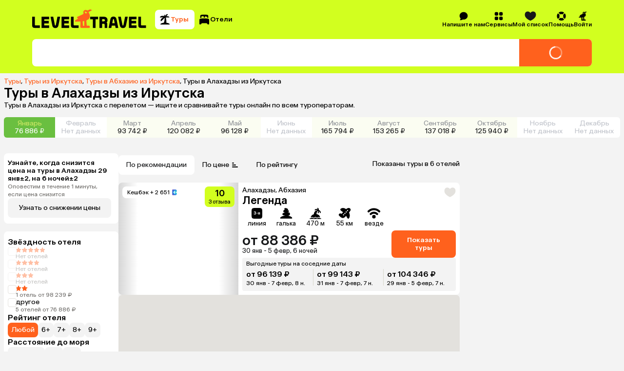

--- FILE ---
content_type: text/html; charset=utf-8
request_url: https://level.travel/explore/Irkutsk-Russia/Alahadzy-Abhasia
body_size: 85510
content:
<!DOCTYPE html><html lang="ru" data-sentry-component="RootLayout" data-sentry-source-file="RootLayout.tsx"><head><meta charSet="utf-8"/><meta name="viewport" content="width=device-width, initial-scale=1"/><link rel="preload" href="https://assets.cdn.level.travel/assets/next/prod/_next/static/media/13525d18cb7aa5b7-s.p.woff2" as="font" crossorigin="" type="font/woff2"/><link rel="preload" href="https://assets.cdn.level.travel/assets/next/prod/_next/static/media/e9baa50d627cad48-s.p.woff2" as="font" crossorigin="" type="font/woff2"/><link rel="stylesheet" href="https://assets.cdn.level.travel/assets/next/prod/_next/static/css/752dd087466e9c9c.css" data-precedence="next"/><link rel="stylesheet" href="https://assets.cdn.level.travel/assets/next/prod/_next/static/css/bca931b355295bba.css" data-precedence="next"/><link rel="stylesheet" href="https://assets.cdn.level.travel/assets/next/prod/_next/static/css/07d40c720665c185.css" data-precedence="next"/><link rel="stylesheet" href="https://assets.cdn.level.travel/assets/next/prod/_next/static/css/f40727552f1c4819.css" data-precedence="next"/><link rel="stylesheet" href="https://assets.cdn.level.travel/assets/next/prod/_next/static/css/d1e5fac0fda13a75.css" data-precedence="next"/><link rel="stylesheet" href="https://assets.cdn.level.travel/assets/next/prod/_next/static/css/4a4a01c5207e23b7.css" data-precedence="next"/><link rel="stylesheet" href="https://assets.cdn.level.travel/assets/next/prod/_next/static/css/cf766b51cd170aab.css" data-precedence="next"/><link rel="stylesheet" href="https://assets.cdn.level.travel/assets/next/prod/_next/static/css/06ee2256f05bf4eb.css" data-precedence="next"/><link rel="stylesheet" href="https://assets.cdn.level.travel/assets/next/prod/_next/static/css/5598f822cf504a68.css" data-precedence="next"/><link rel="stylesheet" href="https://assets.cdn.level.travel/assets/next/prod/_next/static/css/7771c6fd85bb5725.css" data-precedence="next"/><link rel="stylesheet" href="https://assets.cdn.level.travel/assets/next/prod/_next/static/css/634d2ec7a1869084.css" data-precedence="next"/><link rel="stylesheet" href="https://assets.cdn.level.travel/assets/next/prod/_next/static/css/eca30345043a9d0b.css" data-precedence="next"/><link rel="stylesheet" href="https://assets.cdn.level.travel/assets/next/prod/_next/static/css/e8f41397ebde4692.css" data-precedence="next"/><link rel="stylesheet" href="https://assets.cdn.level.travel/assets/next/prod/_next/static/css/f62da330ca632d46.css" data-precedence="next"/><link rel="stylesheet" href="https://assets.cdn.level.travel/assets/next/prod/_next/static/css/f54a8331889a3333.css" as="style" data-precedence="dynamic"/><link rel="preload" as="script" fetchPriority="low" href="https://assets.cdn.level.travel/assets/next/prod/_next/static/chunks/webpack-30e808b7bb920bb4.js"/><script src="https://assets.cdn.level.travel/assets/next/prod/_next/static/chunks/1dd3208c-c51f5126dd21ba38.js" async=""></script><script src="https://assets.cdn.level.travel/assets/next/prod/_next/static/chunks/7698-bb84134f050dbf41.js" async=""></script><script src="https://assets.cdn.level.travel/assets/next/prod/_next/static/chunks/main-app-846c4067526e4854.js" async=""></script><script src="https://assets.cdn.level.travel/assets/next/prod/_next/static/chunks/app/global-error-b64d89077fbc798a.js" async=""></script><script src="https://assets.cdn.level.travel/assets/next/prod/_next/static/chunks/2f0b94e8-49bb3acf9be9eada.js" async=""></script><script src="https://assets.cdn.level.travel/assets/next/prod/_next/static/chunks/2231-0f490592696f27ca.js" async=""></script><script src="https://assets.cdn.level.travel/assets/next/prod/_next/static/chunks/677-f8a3308a12b450ab.js" async=""></script><script src="https://assets.cdn.level.travel/assets/next/prod/_next/static/chunks/4827-2be7e7d136a403ee.js" async=""></script><script src="https://assets.cdn.level.travel/assets/next/prod/_next/static/chunks/5095-dd0416a04b488121.js" async=""></script><script src="https://assets.cdn.level.travel/assets/next/prod/_next/static/chunks/1517-929b1b1eef02a73d.js" async=""></script><script src="https://assets.cdn.level.travel/assets/next/prod/_next/static/chunks/2931-e1d5c51ba8ef2241.js" async=""></script><script src="https://assets.cdn.level.travel/assets/next/prod/_next/static/chunks/3478-5111d1c4a547f7ec.js" async=""></script><script src="https://assets.cdn.level.travel/assets/next/prod/_next/static/chunks/app/%5Bplatform%5D/%5Blocale%5D/explore/%5Bdeparture%5D/%5Bdestination%5D/layout-e7505d17a41fbef9.js" async=""></script><script src="https://assets.cdn.level.travel/assets/next/prod/_next/static/chunks/6183-2922df80318aec25.js" async=""></script><script src="https://assets.cdn.level.travel/assets/next/prod/_next/static/chunks/103-f785eb591cdc55e2.js" async=""></script><script src="https://assets.cdn.level.travel/assets/next/prod/_next/static/chunks/4220-316a8f2024b22c60.js" async=""></script><script src="https://assets.cdn.level.travel/assets/next/prod/_next/static/chunks/1488-a59355ee3f2b17bb.js" async=""></script><script src="https://assets.cdn.level.travel/assets/next/prod/_next/static/chunks/5422-47b154b85f4f80bc.js" async=""></script><script src="https://assets.cdn.level.travel/assets/next/prod/_next/static/chunks/4842-490deac6021ca15f.js" async=""></script><script src="https://assets.cdn.level.travel/assets/next/prod/_next/static/chunks/1789-57f5191cf07b3921.js" async=""></script><script src="https://assets.cdn.level.travel/assets/next/prod/_next/static/chunks/9274-549bd9f51ebc94cd.js" async=""></script><script src="https://assets.cdn.level.travel/assets/next/prod/_next/static/chunks/9683-55606de49aabd2e1.js" async=""></script><script src="https://assets.cdn.level.travel/assets/next/prod/_next/static/chunks/1291-acd7119859113c14.js" async=""></script><script src="https://assets.cdn.level.travel/assets/next/prod/_next/static/chunks/5866-bd4969b6767fccf8.js" async=""></script><script src="https://assets.cdn.level.travel/assets/next/prod/_next/static/chunks/6689-8205ff3b44ae88ff.js" async=""></script><script src="https://assets.cdn.level.travel/assets/next/prod/_next/static/chunks/8036-4bdc1d5ec2993807.js" async=""></script><script src="https://assets.cdn.level.travel/assets/next/prod/_next/static/chunks/1947-b08f366a9cb1f3af.js" async=""></script><script src="https://assets.cdn.level.travel/assets/next/prod/_next/static/chunks/7710-5b91a4ff0a67ba89.js" async=""></script><script src="https://assets.cdn.level.travel/assets/next/prod/_next/static/chunks/6031-4fb1e8a383cc09b6.js" async=""></script><script src="https://assets.cdn.level.travel/assets/next/prod/_next/static/chunks/9537-cd7bb59397a21263.js" async=""></script><script src="https://assets.cdn.level.travel/assets/next/prod/_next/static/chunks/563-d7d2f4fd6058e8b3.js" async=""></script><script src="https://assets.cdn.level.travel/assets/next/prod/_next/static/chunks/8267-a33377f798e7e843.js" async=""></script><script src="https://assets.cdn.level.travel/assets/next/prod/_next/static/chunks/2632-079d56446275883f.js" async=""></script><script src="https://assets.cdn.level.travel/assets/next/prod/_next/static/chunks/app/%5Bplatform%5D/%5Blocale%5D/layout-79acf7d4f116ddee.js" async=""></script><script type="text/javascript" src="https://api.flocktory.com/v2/loader.js?site_id=2113" async=""></script><script src="https://assets.cdn.level.travel/assets/next/prod/_next/static/chunks/app/%5Bplatform%5D/%5Blocale%5D/not-found-43ceca41ffd11f9a.js" async=""></script><script src="https://assets.cdn.level.travel/assets/next/prod/_next/static/chunks/8bb4d8db-673a8470a295427e.js" async=""></script><script src="https://assets.cdn.level.travel/assets/next/prod/_next/static/chunks/2617-fd0004f1efc9936e.js" async=""></script><script src="https://assets.cdn.level.travel/assets/next/prod/_next/static/chunks/3345-031d1688c8fec9ce.js" async=""></script><script src="https://assets.cdn.level.travel/assets/next/prod/_next/static/chunks/3459-fe502915c1deecbb.js" async=""></script><script src="https://assets.cdn.level.travel/assets/next/prod/_next/static/chunks/app/%5Bplatform%5D/%5Blocale%5D/explore/%5Bdeparture%5D/%5Bdestination%5D/page-d250d78642711b0b.js" async=""></script><link rel="preload" href="https://api.mindbox.ru/scripts/v1/tracker.js" as="script"/><link rel="preload" href="https://cdn.targetads.io/websdk/index.js" as="script"/><link rel="preload" href="https://yandex.ru/ads/system/context.js" as="script"/><title>Туры в Алахадзы из Иркутска 2026: цены от 73 433 ₽</title><meta name="description" content="Туры в Алахадзы с вылетом из Иркутска. Быстрый поиск по всем ведущим туроператорам. Сравнивайте цены на сайте и в приложении, путешествуйте выгодно! Оплата картой онлайн. Рассрочка 0% до 120 дней. Поддержка 24/7."/><meta name="author" content="Level.Travel"/><link rel="manifest" href="/manifest.webmanifest" crossorigin="use-credentials"/><link rel="canonical" href="https://level.travel/explore/Irkutsk-Russia/Alahadzy-Abhasia"/><meta name="msvalidate.01" content="540E0C28E17AD3E427512C7F1430AEFD"/><meta property="og:title" content="Туры в Алахадзы из Иркутска 2026: цены от 73 433 ₽"/><meta property="og:description" content="Level Travel - сервис для бронирования туров онлайн с круглосуточной службой поддержки. Найти, забронировать и оплатить тур банковской картой можно через интернет, не выходя из дома. Просто и удобно!"/><meta property="og:url" content="https://level.travel/explore/Irkutsk-Russia/Alahadzy-Abhasia"/><meta property="og:site_name" content="Level.Travel"/><meta property="og:locale" content="ru_RU"/><meta property="og:image" content="https://assets.cdn.level.travel/share-lt-200.jpg"/><meta property="og:image:alt" content="Туры в Алахадзы из Иркутска 2026: цены от 73 433 ₽"/><meta property="og:email" content="hello@level.travel"/><meta property="og:phone_number" content="+7 (495) 134-44-11"/><meta property="og:type" content="website"/><meta name="twitter:card" content="summary_large_image"/><meta name="twitter:title" content="Туры в Алахадзы из Иркутска 2026: цены от 73 433 ₽"/><meta name="twitter:description" content="Level Travel - сервис для бронирования туров онлайн с круглосуточной службой поддержки. Найти, забронировать и оплатить тур банковской картой можно через интернет, не выходя из дома. Просто и удобно!"/><meta name="twitter:image" content="https://assets.cdn.level.travel/share-lt-200.jpg"/><meta name="twitter:image:alt" content="Туры в Алахадзы из Иркутска 2026: цены от 73 433 ₽"/><link rel="shortcut icon" href="https://assets.cdn.level.travel/assets/next/prod/_next/static/media/favicon-32.15ce7831.png"/><link rel="icon" href="https://assets.cdn.level.travel/assets/next/prod/_next/static/media/favicon-32.15ce7831.png" sizes="32x32" type="image/png"/><link rel="icon" href="https://assets.cdn.level.travel/assets/next/prod/_next/static/media/favicon-57.844287cc.png" sizes="57x57" type="image/png"/><link rel="icon" href="https://assets.cdn.level.travel/assets/next/prod/_next/static/media/favicon-72.2006a0cf.png" sizes="72x72" type="image/png"/><link rel="icon" href="https://assets.cdn.level.travel/assets/next/prod/_next/static/media/favicon-152.499273e4.png" sizes="152x152" type="image/png"/><link rel="icon" href="https://assets.cdn.level.travel/assets/next/prod/_next/static/media/favicon-195.458ee12f.png" sizes="195x195" type="image/png"/><link rel="icon" href="https://assets.cdn.level.travel/assets/next/prod/_next/static/media/favicon-228.6ee57c90.png" sizes="228x228" type="image/png"/><link rel="icon" href="https://assets.cdn.level.travel/assets/next/prod/_next/static/media/favicon-512.5f4a11f4.png" sizes="512x512" type="image/png"/><link rel="icon" href="https://assets.cdn.level.travel/assets/next/prod/_next/static/media/favicon.b4cf7c99.ico" type="image/x-icon"/><link rel="apple-touch-icon" href="https://assets.cdn.level.travel/assets/next/prod/_next/static/media/favicon-32.15ce7831.png" sizes="32x32"/><meta name="next-size-adjust"/><script src="https://assets.cdn.level.travel/assets/next/prod/_next/static/chunks/polyfills-42372ed130431b0a.js" noModule=""></script></head><body class="__className_669b61"><script>(self.__next_s=self.__next_s||[]).push(["https://cdn.targetads.io/websdk/index.js",{"data-sentry-element":"Script","data-sentry-source-file":"TargetADSScript.tsx","id":"targetads-websdk"}])</script><script src="https://sso-forms-prod.t-static.ru/tid/widget.js" data-sentry-component="TBankIDPixel" data-sentry-source-file="TBankIDPixel.tsx"></script><noscript id="_next-yandex-metrica-pixel"><div><img src="https://mc.yandex.ru/watch/18706828" style="position:absolute; left:-9999px;" alt="" /></div></noscript><div id="modal-root"></div><script type="application/ld+json" data-sentry-component="BreadcrumbsMicrodata" data-sentry-source-file="BreadcrumbsMicrodata.tsx">{"@context":"https://schema.org","@type":"BreadcrumbList","itemListElement":[{"@type":"ListItem","position":1,"name":"Туры","item":"https://level.travel/"},{"@type":"ListItem","position":2,"name":"Туры из Иркутска","item":"https://level.travel/explore/Irkutsk-Russia/any"},{"@type":"ListItem","position":3,"name":"Туры в Абхазию из Иркутска","item":"https://level.travel/explore/Irkutsk-Russia/Abhasia"}]}</script><header class="SeoHeader_expandedSeoHeader__VB5Xy"><div class="ExpandedHeaderContent_expandedHeaderContent__nDaoo" data-sentry-component="ExpandedHeaderContent" data-sentry-source-file="ExpandedHeaderContent.tsx"><div class="ExpandedHeaderContent_firstRow__9Ofuw"><a class="ExpandedHeaderContent_logo__EyJYi" aria-label="Перейти на главную страницу" data-sentry-element="NextLink" data-sentry-component="Link" data-sentry-source-file="Link.tsx" href="/"><svg xmlns="http://www.w3.org/2000/svg" fill="none" viewBox="0 0 274 45" class="Logo_logoIcon__OAiz_"><path fill="#FF611D" d="M130.383 7.955a2.6 2.6 0 0 1-3.576 1.418A2.59 2.59 0 0 1 125.39 6.2a2.54 2.54 0 0 1 1.254-1.593c.297-.163.391 0 .297.243-.324.825.068 1.824.946 2.16.809.27 1.877.056 2.093-.674.107-.391.472-.406.54-.068a3.1 3.1 0 0 1-.134 1.687zm-6.414 20.928v9.383c0 .607-.202.943-1.011 1.01l-.878.069c-.741.068-.946-.338-1.014-.946l-.741-8.911c-.069-.742.338-1.281 1.147-1.418l1.148-.201c1.011-.134 1.349.136 1.349 1.014m16.809-25.45c1.375-.54 1.31-2.162-.81-2.767-1.957-.554-3.443-.204-5.67 1.011l-1.148.676c-2.295 1.35-3.036-1.014-6.209-.81-3.512.27-6.21 3.71-4.861 7.424.472 1.284.134 2.161-.946 2.633l-13.709 6.346c-1.216.54-1.148 1.554-.069 2.227l.742.472c.946.608 1.011 1.42 0 2.025l-5.13 3.241c-2.296 1.418-1.486 3.375.539 3.375h2.026c3.036-.068 5.806-.202 8.033-.338.878-.065 1.35.136 1.35 1.014l-.202 11.542c0 1.486.471 2.5 2.432 2.5h17.887c1.824 0 2.432-.946 2.432-2.162 0-1.89-1.216-3.375-3.846-3.241l-2.432.204c-.809.068-1.216-.338-1.284-1.216l-.809-10.124c-.069-.744.068-1.216 1.014-1.622 7.559-3.173 8.303-8.033 6.547-13.837-.539-1.755-1.417-3.241-2.158-4.389-.54-.81-.202-1.28.471-1.55l5.812-2.634z"></path><path fill="#000" fill-rule="evenodd" d="M186.286 23.272c.815-4 3.348-6.04 7.345-6.04 3.918 0 6.45 2.123 7.266 6.04l4.16 20.732h-6.364l-1.067-5.469h-8.048l-1.089 5.469h-6.364zm6.041 1.468-1.611 8.08h5.798l-1.575-8.08c-.246-1.062-.575-1.551-1.308-1.551-.732 0-1.061.49-1.304 1.55m-54.061-1.225h6.174v20.489h6.364V23.515h6.174v-5.874h-18.712zm41.247 2.124c0-4.98-3.265-7.998-8.734-7.998h-10.527v26.363h6.364v-9.795h3.674c1.631 0 2.283.735 2.283 2.366v7.429h6.367V35.27c0-1.96-.489-3.265-1.631-4.163 1.388-1.142 2.204-3.102 2.204-5.468m-9.143 2.775h-3.754v-4.979h3.754c1.877 0 2.859.899 2.859 2.53s-1.062 2.45-2.859 2.45m78.028 15.59h-18.039V17.64h18.039v5.957h-11.672v3.835h10.856v5.96h-10.856v4.65h11.672zm12.422-5.96c-1.061 0-1.551-.49-1.551-1.632V17.641h-6.366v20.565c0 4 1.877 5.798 6.04 5.798h12.079v-5.96zm-43.355-1.06c-.246 1.06-.572 1.468-1.225 1.468-.652 0-.978-.409-1.224-1.468l-3.835-19.343h-6.45l4.164 20.728c.815 4 3.265 6.041 7.345 6.041 4.081 0 6.447-2.04 7.263-6.04l4.163-20.73h-6.367zM28.65 38.044h11.672v5.96H22.286V17.64h18.036v5.957H28.65v3.835h10.856v5.96H28.65zM6.367 36.411V17.641H0v20.565c0 4 1.877 5.798 6.04 5.798h12.08v-5.96H7.917c-1.062 0-1.551-.49-1.551-1.632m69.864 1.631h11.672v5.96H69.867V17.642h18.036v5.957H76.23v3.835h10.856v5.96H76.231zm22.529-1.63V17.64h-6.367v20.565c0 4 1.877 5.798 6.04 5.798h12.079v-5.96h-10.201c-1.062 0-1.551-.49-1.551-1.632m-36.322 2.04c-.732 3.837-3.262 5.957-7.262 5.957-4.08 0-6.53-2.04-7.346-5.958l-4.163-20.811h6.447L53.95 36.9c.246 1.142.572 1.551 1.225 1.551.652 0 .978-.409 1.224-1.55l3.755-19.261h6.447z" clip-rule="evenodd"></path></svg></a><nav class="SearchTypeTabs_tabs__uMF72 ExpandedHeaderContent_searchTypeTabs__Ntm4W" data-sentry-component="SearchTypeTabs" data-sentry-source-file="SearchTypeTabs.tsx"><button class="Button_button__86Aws SearchTypeTab_tab__N5Cd6 SearchTypeTab_tabActive__jvQNZ SearchTypeTab_tabCompact__9l5Je SearchTypeTab_tabActiveCompact__tdTTg" type="button" data-sentry-component="Button" data-sentry-source-file="Button.tsx"><svg xmlns="http://www.w3.org/2000/svg" fill="none" viewBox="0 0 24 24" width="24" height="24"><path fill="#000" d="M16.779 5.125c2.154 0 3.997.826 4.589 1.947.209.396-.162.776-.61.776H14.51a.32.32 0 0 0-.31.4c1.062 4.047 1.145 7.38.932 9.788a.545.545 0 0 0 .472.587c2.842.37 5.113 1.234 6.16 2.334.483.511.162 1.411-.507 1.411H3.81c-.67 0-.989-.9-.507-1.41 1.053-1.11 3.35-1.981 6.225-2.343.425-.054.79-.34.913-.75a30.8 30.8 0 0 0 1.31-8.644v-.108c.007-.257-.32-.38-.488-.187-1.97 2.275-4.272 4.326-6.423 6.432-.32.313-.844.31-1.022-.099-.68-1.56.01-4.256 2.258-5.921.373-.277 1.246-.842 1.91-1.265.232-.148.124-.51-.153-.502-1.305.039-3.603.108-5.104.147-.621.015-.968-.617-.542-1.072.925-.985 2.608-2.277 5.09-2.277 1.04 0 2.019.248 2.903.738.176.097.417-.09.372-.286-.28-1.23.022-2.473 1.49-2.66.164-.02.297.126.276.293a80 80 0 0 0-.227 2.316.22.22 0 0 0 .42.112c.379-.684.838-1.553 1.286-2.016C15.187 1.426 16.9.755 18.03 1.08c.428.124.437.653.122.968l-2.699 2.689a.272.272 0 0 0 .214.464c.448-.036.963-.077 1.11-.077z"></path></svg><span class="SearchTypeTab_tabText___Hiay">Туры</span></button><button class="Button_button__86Aws SearchTypeTab_tab__N5Cd6 SearchTypeTab_tabCompact__9l5Je" type="button" data-sentry-component="Button" data-sentry-source-file="Button.tsx"><svg xmlns="http://www.w3.org/2000/svg" fill="none" viewBox="0 0 24 24" width="24" height="24"><path fill="#000" fill-rule="evenodd" d="M12.003 2c8.14 0 8.14.909 8.14 3.105h-.002v3.038c0 .41-.382.714-.784.624a13 13 0 0 0-.7-.132.64.64 0 0 1-.512-.82c.253-.722.04-1.211-.704-1.444l-2.863-.862a.926.926 0 0 0-1.15.61l-.551 1.769a.55.55 0 0 1-.53.387h-.737a.544.544 0 0 1-.55-.545V6.236a.925.925 0 0 0-.924-.924H7.051a.925.925 0 0 0-.924.924v1.74c0 .316-.22.584-.547.631s-.66.103-.947.163a.642.642 0 0 1-.774-.627V5.105C3.859 2.909 3.86 2 12.002 2M22 13.326c0-2.506-.325-3.555-10.11-3.57C2.107 9.771 2 10.818 2 13.326v7.742c0 .51.415.924.924.924h1.602c.634 0 .946-.462 1.184-.97a2.69 2.69 0 0 1 2.413-1.53h7.79c1.02 0 1.978.604 2.412 1.53.24.508.552.97 1.184.97h1.567a.924.924 0 0 0 .924-.924z" clip-rule="evenodd"></path></svg><span class="SearchTypeTab_tabText___Hiay">Отели</span></button></nav><nav class="HeaderMenu_headerNav__Pxe5b" data-sentry-component="HeaderMenu" data-sentry-source-file="HeaderMenu.tsx"><ul class="HeaderMenuList_headerMenuList__F9Ix3" data-sentry-component="HeaderMenuList" data-sentry-source-file="HeaderMenuList.tsx"><!--$!--><template data-dgst="BAILOUT_TO_CLIENT_SIDE_RENDERING"></template><!--/$--><li class="HeaderMenuItem_headerMenuItemWrapper__T0LER HeaderMenuContactUs_headerMenuContactUs__VgctS" data-testid="HEADER_CONTACT_US_TEST_ID" data-sentry-component="HeaderMenuItem" data-sentry-source-file="HeaderMenuItem.tsx"><div class="HeaderMenuItem_headerMenuItem__B8hAJ"><div class="HeaderMenuItem_iconWrapper__0kKhu HeaderMenuItem_iconWrapperTitle__xeZJV"><svg xmlns="http://www.w3.org/2000/svg" fill="none" viewBox="0 0 24 24"><path fill="#000" fill-rule="evenodd" d="M3.196 21.91a.5.5 0 0 0 .28.089c2.867.032 4.97-.523 6.299-1.73.715.15 1.46.23 2.224.23 5.523 0 10-4.141 10-9.25 0-5.108-4.477-9.249-10-9.249S2 6.141 2 11.25c0 2.368.962 4.528 2.545 6.165q-.202 2.005-1.47 3.832a.46.46 0 0 0 .121.662" clip-rule="evenodd"></path></svg></div><span>Напишите нам</span></div></li><li class="HeaderMenuItem_headerMenuItemWrapper__T0LER HeaderMenuService_headerMenuService__e7SJL" data-testid="HEADER_SERVICES_TEST_ID" data-sentry-component="HeaderMenuItem" data-sentry-source-file="HeaderMenuItem.tsx"><div class="HeaderMenuItem_headerMenuItem__B8hAJ"><div class="HeaderMenuItem_iconWrapper__0kKhu HeaderMenuItem_iconWrapperTitle__xeZJV"><svg xmlns="http://www.w3.org/2000/svg" fill="none" viewBox="0 0 24 24"><path fill="#000" fill-rule="evenodd" d="M18.002 10.884c.733 0 1.166-.022 1.522-.111a3.33 3.33 0 0 0 2.354-2.354c.11-.433.11-.944.11-1.977s0-1.555-.11-1.977a3.33 3.33 0 0 0-2.354-2.354C19.09 2 18.58 2 17.547 2s-1.555 0-1.977.111a3.33 3.33 0 0 0-2.354 2.354c-.089.356-.111.778-.111 1.522v.9c0 .743.022 1.176.111 1.532a3.33 3.33 0 0 0 2.354 2.354c.356.089.778.111 1.522.111h.9m-7.108-3.998v-.888c0-.744-.022-1.177-.111-1.533a3.33 3.33 0 0 0-2.354-2.354C7.986 2 7.475 2 6.442 2s-1.555 0-1.977.111a3.33 3.33 0 0 0-2.354 2.354C2 4.887 2 5.41 2 6.442s0 1.555.111 1.977a3.33 3.33 0 0 0 2.354 2.354c.356.089.778.111 1.522.111h.9c.743 0 1.176-.022 1.532-.111a3.33 3.33 0 0 0 2.354-2.354c.089-.356.111-.778.111-1.522m-3.998 6.208h-.888c-.744 0-1.177.022-1.533.111a3.33 3.33 0 0 0-2.354 2.354C2 16.003 2 16.514 2 17.547s0 1.555.111 1.977a3.33 3.33 0 0 0 2.354 2.354c.422.11.944.11 1.977.11s1.555 0 1.977-.11a3.33 3.33 0 0 0 2.354-2.354c.089-.356.111-.778.111-1.522v-.9c0-.743-.022-1.176-.111-1.532a3.33 3.33 0 0 0-2.354-2.354c-.356-.089-.778-.111-1.522-.111m6.219 3.998v.888c0 .744.022 1.177.111 1.533a3.33 3.33 0 0 0 2.354 2.354c.433.11.944.11 1.977.11s1.555 0 1.977-.11a3.33 3.33 0 0 0 2.354-2.354C22 19.09 22 18.58 22 17.547s0-1.555-.111-1.977a3.33 3.33 0 0 0-2.354-2.354c-.356-.089-.778-.111-1.522-.111h-.9c-.743 0-1.176.022-1.532.111a3.33 3.33 0 0 0-2.354 2.354c-.089.356-.111.778-.111 1.522" clip-rule="evenodd"></path></svg></div><span>Сервисы</span></div><div class="HeaderMenuItem_dropdown__uwG2h"><div data-sentry-component="HeaderMenuDropdown" data-sentry-source-file="HeaderMenuDropdown.tsx"><ul class="HeaderMenuDropdown_dropdown__04614"><li class="HeaderMenuDropdown_dropdownItem__tsNWs"><a class="HeaderMenuDropdown_dropdownItemLink__PpneD" data-sentry-element="NextLink" data-sentry-component="Link" data-sentry-source-file="Link.tsx" href="/hot">Лента горящих туров</a></li><li class="HeaderMenuDropdown_dropdownItem__tsNWs"><a class="HeaderMenuDropdown_dropdownItemLink__PpneD" data-sentry-element="NextLink" data-sentry-component="Link" data-sentry-source-file="Link.tsx" href="https://promo.level.travel/calendar">Календарь низких цен</a></li><li class="HeaderMenuDropdown_dropdownItem__tsNWs"><a class="HeaderMenuDropdown_dropdownItemLink__PpneD" data-sentry-element="NextLink" data-sentry-component="Link" data-sentry-source-file="Link.tsx" href="https://promo.level.travel/how-to-find">Как найти выгодный тур</a></li><li class="HeaderMenuDropdown_dropdownItem__tsNWs"><a class="HeaderMenuDropdown_dropdownItemLink__PpneD" data-sentry-element="NextLink" data-sentry-component="Link" data-sentry-source-file="Link.tsx" href="/gift">Подарочные сертификаты</a></li><li class="HeaderMenuDropdown_dropdownItem__tsNWs"><a class="HeaderMenuDropdown_dropdownItemLink__PpneD" data-sentry-element="NextLink" data-sentry-component="Link" data-sentry-source-file="Link.tsx" href="https://promo.level.travel">Акции</a></li><li class="HeaderMenuDropdown_dropdownItem__tsNWs"><a class="HeaderMenuDropdown_dropdownItemLink__PpneD" data-sentry-element="NextLink" data-sentry-component="Link" data-sentry-source-file="Link.tsx" href="https://promo.level.travel/cashback-promo">Суперкэшбек</a></li></ul></div></div></li><div class="HeaderMenuWishlist_iconContainer__WoMA2" data-sentry-component="HeaderMenuWishlist" data-sentry-source-file="HeaderMenuWishlist.tsx"><li class="HeaderMenuItem_headerMenuItemWrapper__T0LER HeaderMenuWishlist_icon__YhhCR" data-sentry-component="HeaderMenuItem" data-sentry-source-file="HeaderMenuItem.tsx"><div class="HeaderMenuItem_headerMenuItem__B8hAJ"><div class="HeaderMenuItem_iconWrapper__0kKhu HeaderMenuItem_iconWrapperTitle__xeZJV"><svg xmlns="http://www.w3.org/2000/svg" fill="none" viewBox="0 0 21 18" class="HeaderMenuWishlist_icon__YhhCR"><path d="M10.544 17.5c.984-.409 9.956-4.316 9.956-10.873 0-6.938-5.876-6.095-5.876-6.095S11.764.847 10.5 3.24C9.235.847 6.376.532 6.376.532S.5-.31.5 6.627c0 6.557 8.972 10.464 9.956 10.873z" clip-rule="evenodd"></path></svg></div><span>Мой список</span></div><div class="HeaderMenuItem_dropdown__uwG2h"><!--$!--><template data-dgst="BAILOUT_TO_CLIENT_SIDE_RENDERING"></template><!--/$--></div></li></div><li class="HeaderMenuItem_headerMenuItemWrapper__T0LER HeaderMenuHelp_headerMenuHelp__NZT1N" data-testid="HEADER_HELP_TEST_ID" data-sentry-component="HeaderMenuItem" data-sentry-source-file="HeaderMenuItem.tsx"><div class="HeaderMenuItem_headerMenuItem__B8hAJ"><div class="HeaderMenuItem_iconWrapper__0kKhu HeaderMenuItem_iconWrapperTitle__xeZJV"><svg xmlns="http://www.w3.org/2000/svg" fill="none" viewBox="0 0 21 20"><path fill="#000" d="M10.5 19.166c1.78 0 3.443-.508 4.85-1.386.607-.38.637-1.217.132-1.722l-2.211-2.213c-.278-.278-.71-.31-1.064-.145a4.07 4.07 0 0 1-3.408 0c-.354-.163-.786-.133-1.064.145l-2.21 2.213c-.506.505-.476 1.343.132 1.722a9.1 9.1 0 0 0 4.848 1.386zM2.72 14.847c.379.607 1.217.638 1.722.133l2.213-2.212c.277-.277.31-.709.145-1.063a4.07 4.07 0 0 1 0-3.408c.163-.354.132-.786-.145-1.063L4.442 5.022c-.505-.505-1.343-.474-1.722.133A9.1 9.1 0 0 0 1.334 10a9.1 9.1 0 0 0 1.386 4.848zM14.347 7.231c-.278.278-.31.71-.145 1.064a4.07 4.07 0 0 1 0 3.408c-.163.354-.133.786.145 1.064l2.213 2.21c.505.506 1.343.476 1.722-.132a9.1 9.1 0 0 0 1.386-4.848 9.1 9.1 0 0 0-1.386-4.848c-.38-.608-1.217-.638-1.722-.133l-2.213 2.211zM15.347 2.22c.607.38.638 1.217.133 1.722l-2.212 2.213c-.277.278-.709.31-1.063.145a4.07 4.07 0 0 0-3.408 0c-.356.163-.786.133-1.064-.145l-2.21-2.213c-.506-.505-.476-1.343.132-1.722A9.1 9.1 0 0 1 10.5.834a9.1 9.1 0 0 1 4.848 1.386z"></path></svg></div><span>Помощь</span></div><div class="HeaderMenuItem_dropdown__uwG2h"><div data-sentry-component="HeaderMenuDropdown" data-sentry-source-file="HeaderMenuDropdown.tsx"><ul class="HeaderMenuDropdown_dropdown__04614"><li class="HeaderMenuDropdown_dropdownItem__tsNWs"><a class="HeaderMenuDropdown_dropdownItemLink__PpneD" data-sentry-element="NextLink" data-sentry-component="Link" data-sentry-source-file="Link.tsx" href="/about">О компании</a></li><li class="HeaderMenuDropdown_dropdownItem__tsNWs"><a class="HeaderMenuDropdown_dropdownItemLink__PpneD" data-sentry-element="NextLink" data-sentry-component="Link" data-sentry-source-file="Link.tsx" href="https://customer.level.travel/countries">Открытые страны и правила въезда</a></li><li class="HeaderMenuDropdown_dropdownItem__tsNWs"><a class="HeaderMenuDropdown_dropdownItemLink__PpneD" data-sentry-element="NextLink" data-sentry-component="Link" data-sentry-source-file="Link.tsx" href="https://help.level.travel">Вопросы и ответы</a></li><li class="HeaderMenuDropdown_dropdownItem__tsNWs"><a class="HeaderMenuDropdown_dropdownItemLink__PpneD" data-sentry-element="NextLink" data-sentry-component="Link" data-sentry-source-file="Link.tsx" href="/testimonials">Отзывы о нас</a></li><li class="HeaderMenuDropdown_dropdownItem__tsNWs"><a class="HeaderMenuDropdown_dropdownItemLink__PpneD" data-sentry-element="NextLink" data-sentry-component="Link" data-sentry-source-file="Link.tsx" href="https://promo.level.travel">Акции</a></li><li class="HeaderMenuDropdown_dropdownItem__tsNWs"><a class="HeaderMenuDropdown_dropdownItemLink__PpneD" data-sentry-element="NextLink" data-sentry-component="Link" data-sentry-source-file="Link.tsx" href="https://promo.level.travel/connect">Контакты</a></li></ul></div></div></li><li class="HeaderMenuItem_headerMenuItemWrapper__T0LER HeaderMenuLogin_headerMenuLogin__62nPb" data-testid="HEADER_LOGIN_TEST_ID" data-sentry-component="HeaderMenuItem" data-sentry-source-file="HeaderMenuItem.tsx"><div class="HeaderMenuItem_headerMenuItem__B8hAJ"><div class="HeaderMenuItem_iconWrapper__0kKhu HeaderMenuItem_iconWrapperTitle__xeZJV"><svg xmlns="http://www.w3.org/2000/svg" fill="none" viewBox="0 0 17 19"><path fill="#000" d="M11.724 3.798c-.216.57-.866.84-1.436.57a1.04 1.04 0 0 1-.568-1.274c.08-.299.27-.516.504-.64.118-.065.156 0 .118.098-.13.33.028.732.38.867.325.11.753.022.84-.27.044-.157.19-.163.217-.028.027.108.055.406-.055.677M9.15 12.2v3.767c0 .245-.081.38-.406.406l-.353.028c-.297.027-.38-.135-.406-.38l-.297-3.577c-.028-.298.136-.515.46-.569l.46-.081c.407-.054.543.054.543.406m6.748-10.216c.554-.217.527-.868-.325-1.111-.786-.222-1.382-.082-2.277.406l-.461.271c-.92.542-1.218-.406-2.492-.325-1.408.108-2.494 1.49-1.952 2.981.19.515.055.868-.38 1.057L2.509 7.81c-.489.216-.461.623-.027.894l.297.189c.38.244.406.57 0 .813l-2.058 1.3c-.922.57-.597 1.356.216 1.356h.813c1.22-.027 2.331-.082 3.226-.136.352-.027.54.054.54.407l-.08 4.634c0 .595.19 1.002.976 1.002h7.18c.731 0 .975-.38.975-.867 0-.759-.487-1.355-1.543-1.301l-.977.081c-.324.028-.488-.135-.515-.487l-.325-4.065c-.027-.298.028-.488.407-.65 3.035-1.274 3.332-3.225 2.628-5.556-.216-.704-.569-1.301-.866-1.761-.218-.325-.082-.515.188-.623l2.333-1.057z"></path></svg></div><span>Войти</span></div></li></ul></nav></div><div class="ExpandedHeaderContent_secondRow__yN4b7"><!--$--><!--$!--><template data-dgst="BAILOUT_TO_CLIENT_SIDE_RENDERING"></template><div data-sentry-component="CigarettePreview" data-sentry-source-file="CigarettePreview.tsx"><div class="CigarettePreview_desktopInputsWrapper__7bW6d"><div class="CigarettePreview_desktopButtonContainer__I9yDO"><svg xmlns="http://www.w3.org/2000/svg" fill="none" viewBox="0 0 24 24" class="Loader_loader__bCYWF CigarettePreview_desktopLoader__30bIw" data-sentry-element="LoaderIcon" data-sentry-source-file="Loader.tsx" data-sentry-component="Loader"><g fill="#fff" fill-rule="evenodd" clip-rule="evenodd"><path d="M12 3.938a8.062 8.062 0 1 0 0 16.124 8.062 8.062 0 0 0 0-16.125M2.063 12c0-5.488 4.449-9.937 9.937-9.937S21.938 6.512 21.938 12s-4.45 9.938-9.938 9.938S2.063 17.488 2.063 12" opacity="0.4"></path><path d="M12 3.938A8.062 8.062 0 0 0 6.29 17.69a.938.938 0 0 1-1.33 1.324A9.9 9.9 0 0 1 2.064 12c0-5.488 4.449-9.937 9.937-9.937S21.938 6.512 21.938 12a.937.937 0 1 1-1.875 0A8.06 8.06 0 0 0 12 3.938"></path></g></svg></div></div></div><!--/$--><!--/$--></div></div></header><div class="PageContainer_container__AeMdq"><section class="Header_headerContainer__xJ7mk" data-sentry-component="Header" data-sentry-source-file="Header.tsx"><nav class="Breadcrumbs_breadcrumbsWrapper__LPLhu" data-sentry-component="Breadcrumbs" data-sentry-source-file="Breadcrumbs.tsx"><ol class=""><li class="Breadcrumbs_breadcrumb__GdZqp"><a class="Header_link__tOcTO" data-sentry-element="NextLink" data-sentry-component="Link" data-sentry-source-file="Link.tsx" href="/"><span>Туры</span></a><span>, </span></li><li class="Breadcrumbs_breadcrumb__GdZqp"><a class="Header_link__tOcTO" data-sentry-element="NextLink" data-sentry-component="Link" data-sentry-source-file="Link.tsx" href="/explore/Irkutsk-Russia/any"><span>Туры из Иркутска</span></a><span>, </span></li><li class="Breadcrumbs_breadcrumb__GdZqp"><a class="Header_link__tOcTO" data-sentry-element="NextLink" data-sentry-component="Link" data-sentry-source-file="Link.tsx" href="/explore/Irkutsk-Russia/Abhasia"><span>Туры в Абхазию из Иркутска</span></a><span>, </span></li><li class="Breadcrumbs_breadcrumb__GdZqp"><span>Туры в Алахадзы из Иркутска</span></li></ol></nav><h1 class="Header_header__Od0OY">Туры в Алахадзы из Иркутска</h1><p class="Header_description__IW0a5">Туры в Алахадзы из Иркутска с перелетом — ищите и сравнивайте туры онлайн по всем туроператорам.</p><section class="MonthSegments_container__jB1Lv" data-sentry-component="MonthSegments" data-sentry-source-file="MonthSegments.tsx"><div class="MonthSegments_monthsContainer__njDYE"><a class="Month_backgroundClassname5__HpEau Month_container__bIbcf" data-sentry-element="NextLink" data-sentry-component="Link" data-sentry-source-file="Link.tsx" href="/explore/Irkutsk-Russia/Alahadzy-Abhasia/january"><div class="Month_contentContainer__zkryZ"><p class="Month_segmentColorClassname5__MukKa">Январь</p><span class="Month_priceColorClassname5__YkxH_">76 886 ₽</span></div></a><a class="Month_backgroundClassname0__7oJbs Month_container__bIbcf" data-sentry-element="NextLink" data-sentry-component="Link" data-sentry-source-file="Link.tsx" href="/explore/Irkutsk-Russia/Alahadzy-Abhasia/february"><div class="Month_contentContainer__zkryZ"><p class="Month_segmentColorClassname0__r3jW9">Февраль</p><span class="Month_noInfo__61u4Q">Нет данных</span></div></a><a class="Month_backgroundClassname1__8WMx0 Month_container__bIbcf" data-sentry-element="NextLink" data-sentry-component="Link" data-sentry-source-file="Link.tsx" href="/explore/Irkutsk-Russia/Alahadzy-Abhasia/march"><div class="Month_contentContainer__zkryZ"><p class="Month_segmentColorClassname1__vA3Xf">Март</p><span class="Month_priceColorClassname1__pttcS">93 742 ₽</span></div></a><a class="Month_backgroundClassname1__8WMx0 Month_container__bIbcf" data-sentry-element="NextLink" data-sentry-component="Link" data-sentry-source-file="Link.tsx" href="/explore/Irkutsk-Russia/Alahadzy-Abhasia/april"><div class="Month_contentContainer__zkryZ"><p class="Month_segmentColorClassname1__vA3Xf">Апрель</p><span class="Month_priceColorClassname1__pttcS">120 082 ₽</span></div></a><a class="Month_backgroundClassname1__8WMx0 Month_container__bIbcf" data-sentry-element="NextLink" data-sentry-component="Link" data-sentry-source-file="Link.tsx" href="/explore/Irkutsk-Russia/Alahadzy-Abhasia/may"><div class="Month_contentContainer__zkryZ"><p class="Month_segmentColorClassname1__vA3Xf">Май</p><span class="Month_priceColorClassname1__pttcS">96 128 ₽</span></div></a><a class="Month_backgroundClassname0__7oJbs Month_container__bIbcf" data-sentry-element="NextLink" data-sentry-component="Link" data-sentry-source-file="Link.tsx" href="/explore/Irkutsk-Russia/Alahadzy-Abhasia/june"><div class="Month_contentContainer__zkryZ"><p class="Month_segmentColorClassname0__r3jW9">Июнь</p><span class="Month_noInfo__61u4Q">Нет данных</span></div></a><a class="Month_backgroundClassname1__8WMx0 Month_container__bIbcf" data-sentry-element="NextLink" data-sentry-component="Link" data-sentry-source-file="Link.tsx" href="/explore/Irkutsk-Russia/Alahadzy-Abhasia/july"><div class="Month_contentContainer__zkryZ"><p class="Month_segmentColorClassname1__vA3Xf">Июль</p><span class="Month_priceColorClassname1__pttcS">165 794 ₽</span></div></a><a class="Month_backgroundClassname1__8WMx0 Month_container__bIbcf" data-sentry-element="NextLink" data-sentry-component="Link" data-sentry-source-file="Link.tsx" href="/explore/Irkutsk-Russia/Alahadzy-Abhasia/august"><div class="Month_contentContainer__zkryZ"><p class="Month_segmentColorClassname1__vA3Xf">Август</p><span class="Month_priceColorClassname1__pttcS">153 265 ₽</span></div></a><a class="Month_backgroundClassname1__8WMx0 Month_container__bIbcf" data-sentry-element="NextLink" data-sentry-component="Link" data-sentry-source-file="Link.tsx" href="/explore/Irkutsk-Russia/Alahadzy-Abhasia/september"><div class="Month_contentContainer__zkryZ"><p class="Month_segmentColorClassname1__vA3Xf">Сентябрь</p><span class="Month_priceColorClassname1__pttcS">137 018 ₽</span></div></a><a class="Month_backgroundClassname1__8WMx0 Month_container__bIbcf" data-sentry-element="NextLink" data-sentry-component="Link" data-sentry-source-file="Link.tsx" href="/explore/Irkutsk-Russia/Alahadzy-Abhasia/october"><div class="Month_contentContainer__zkryZ"><p class="Month_segmentColorClassname1__vA3Xf">Октябрь</p><span class="Month_priceColorClassname1__pttcS">125 940 ₽</span></div></a><a class="Month_backgroundClassname0__7oJbs Month_container__bIbcf" data-sentry-element="NextLink" data-sentry-component="Link" data-sentry-source-file="Link.tsx" href="/explore/Irkutsk-Russia/Alahadzy-Abhasia/november"><div class="Month_contentContainer__zkryZ"><p class="Month_segmentColorClassname0__r3jW9">Ноябрь</p><span class="Month_noInfo__61u4Q">Нет данных</span></div></a><a class="Month_backgroundClassname0__7oJbs Month_container__bIbcf" data-sentry-element="NextLink" data-sentry-component="Link" data-sentry-source-file="Link.tsx" href="/explore/Irkutsk-Russia/Alahadzy-Abhasia/december"><div class="Month_contentContainer__zkryZ"><p class="Month_segmentColorClassname0__r3jW9">Декабрь</p><span class="Month_noInfo__61u4Q">Нет данных</span></div></a></div></section></section><div class="PageContainer_wrapper__gja7F"><div class="MainContainer_mainSection__6B2Nr" data-sentry-component="MainContainer" data-sentry-source-file="MainContainer.tsx"><div class="LeftSection_stickyBox__kxG1R"><div class="LeftSection_sidebar__YNwiT LeftSection_subscribeWrapper__yXEsK"><div data-sentry-component="SubscriptionForm" data-sentry-source-file="SubscriptionForm.tsx"><div class="DefaultStep_container__454yZ" data-sentry-component="DefaultStep" data-sentry-source-file="DefaultStep.tsx"><span class="DefaultStep_text__R7hja">Узнайте, когда снизится цена на туры в Алахадзы 29 янв±2, на 6 ночей±2</span><label class="DefaultStep_label__VmN6n">Оповестим в течение 1 минуты, если цена снизится</label><button class="Button_button__86Aws Button_grey__BhIUO DefaultStep_button__TwXO0" type="button" data-sentry-element="Button" data-sentry-source-file="Button.tsx" data-sentry-component="Button"><span>Узнать о снижении цены</span></button></div></div></div><div class="LeftSection_sidebar__YNwiT"><div class="ExploreFiltersContent_container__01IBj" data-sentry-component="ExploreFiltersContent" data-sentry-source-file="ExploreFiltersContent.tsx"><div class="ExploreFiltersContent_content__2Hzj3"><div><div class="OptionFilter_container__L2I4b" data-sentry-component="OptionFilter" data-sentry-source-file="OptionFilter.tsx"><h4 class="OptionFilter_heading__wg2Wr OptionFilter_headingWithResetButton__yaZz4">Звёздность отеля</h4><div class="OptionFilter_option__vdigP OptionFilter_disabled__Vjk8p"><div class="Checkbox_container__ZT6ez" data-sentry-component="Checkbox" data-sentry-source-file="Checkbox.tsx"><input type="checkbox" class="Checkbox_checkbox__jOqcw"/></div><div><label><div class="HotelStars_container__upKSK" data-sentry-component="HotelStars" data-sentry-source-file="HotelStars.tsx"><svg xmlns="http://www.w3.org/2000/svg" fill="none" viewBox="0 0 14 14"><path fill="#FF611D" fill-rule="evenodd" d="m1.772 4.88 3.157-.215 1.179-2.936c.323-.804 1.46-.804 1.784 0L9.07 4.665l3.157.215c.864.058 1.215 1.14.55 1.695l-2.427 2.03.772 3.068c.211.84-.71 1.508-1.443 1.049L7 11.039 4.32 12.72c-.734.46-1.654-.208-1.443-1.048l.772-3.069L1.22 6.575C.557 6.02.908 4.938 1.772 4.88" clip-rule="evenodd"></path></svg><svg xmlns="http://www.w3.org/2000/svg" fill="none" viewBox="0 0 14 14"><path fill="#FF611D" fill-rule="evenodd" d="m1.772 4.88 3.157-.215 1.179-2.936c.323-.804 1.46-.804 1.784 0L9.07 4.665l3.157.215c.864.058 1.215 1.14.55 1.695l-2.427 2.03.772 3.068c.211.84-.71 1.508-1.443 1.049L7 11.039 4.32 12.72c-.734.46-1.654-.208-1.443-1.048l.772-3.069L1.22 6.575C.557 6.02.908 4.938 1.772 4.88" clip-rule="evenodd"></path></svg><svg xmlns="http://www.w3.org/2000/svg" fill="none" viewBox="0 0 14 14"><path fill="#FF611D" fill-rule="evenodd" d="m1.772 4.88 3.157-.215 1.179-2.936c.323-.804 1.46-.804 1.784 0L9.07 4.665l3.157.215c.864.058 1.215 1.14.55 1.695l-2.427 2.03.772 3.068c.211.84-.71 1.508-1.443 1.049L7 11.039 4.32 12.72c-.734.46-1.654-.208-1.443-1.048l.772-3.069L1.22 6.575C.557 6.02.908 4.938 1.772 4.88" clip-rule="evenodd"></path></svg><svg xmlns="http://www.w3.org/2000/svg" fill="none" viewBox="0 0 14 14"><path fill="#FF611D" fill-rule="evenodd" d="m1.772 4.88 3.157-.215 1.179-2.936c.323-.804 1.46-.804 1.784 0L9.07 4.665l3.157.215c.864.058 1.215 1.14.55 1.695l-2.427 2.03.772 3.068c.211.84-.71 1.508-1.443 1.049L7 11.039 4.32 12.72c-.734.46-1.654-.208-1.443-1.048l.772-3.069L1.22 6.575C.557 6.02.908 4.938 1.772 4.88" clip-rule="evenodd"></path></svg><svg xmlns="http://www.w3.org/2000/svg" fill="none" viewBox="0 0 14 14"><path fill="#FF611D" fill-rule="evenodd" d="m1.772 4.88 3.157-.215 1.179-2.936c.323-.804 1.46-.804 1.784 0L9.07 4.665l3.157.215c.864.058 1.215 1.14.55 1.695l-2.427 2.03.772 3.068c.211.84-.71 1.508-1.443 1.049L7 11.039 4.32 12.72c-.734.46-1.654-.208-1.443-1.048l.772-3.069L1.22 6.575C.557 6.02.908 4.938 1.772 4.88" clip-rule="evenodd"></path></svg></div></label><p class="OptionFilter_details__MGqBr">Нет отелей</p></div></div><div class="OptionFilter_option__vdigP OptionFilter_disabled__Vjk8p"><div class="Checkbox_container__ZT6ez" data-sentry-component="Checkbox" data-sentry-source-file="Checkbox.tsx"><input type="checkbox" class="Checkbox_checkbox__jOqcw"/></div><div><label><div class="HotelStars_container__upKSK" data-sentry-component="HotelStars" data-sentry-source-file="HotelStars.tsx"><svg xmlns="http://www.w3.org/2000/svg" fill="none" viewBox="0 0 14 14"><path fill="#FF611D" fill-rule="evenodd" d="m1.772 4.88 3.157-.215 1.179-2.936c.323-.804 1.46-.804 1.784 0L9.07 4.665l3.157.215c.864.058 1.215 1.14.55 1.695l-2.427 2.03.772 3.068c.211.84-.71 1.508-1.443 1.049L7 11.039 4.32 12.72c-.734.46-1.654-.208-1.443-1.048l.772-3.069L1.22 6.575C.557 6.02.908 4.938 1.772 4.88" clip-rule="evenodd"></path></svg><svg xmlns="http://www.w3.org/2000/svg" fill="none" viewBox="0 0 14 14"><path fill="#FF611D" fill-rule="evenodd" d="m1.772 4.88 3.157-.215 1.179-2.936c.323-.804 1.46-.804 1.784 0L9.07 4.665l3.157.215c.864.058 1.215 1.14.55 1.695l-2.427 2.03.772 3.068c.211.84-.71 1.508-1.443 1.049L7 11.039 4.32 12.72c-.734.46-1.654-.208-1.443-1.048l.772-3.069L1.22 6.575C.557 6.02.908 4.938 1.772 4.88" clip-rule="evenodd"></path></svg><svg xmlns="http://www.w3.org/2000/svg" fill="none" viewBox="0 0 14 14"><path fill="#FF611D" fill-rule="evenodd" d="m1.772 4.88 3.157-.215 1.179-2.936c.323-.804 1.46-.804 1.784 0L9.07 4.665l3.157.215c.864.058 1.215 1.14.55 1.695l-2.427 2.03.772 3.068c.211.84-.71 1.508-1.443 1.049L7 11.039 4.32 12.72c-.734.46-1.654-.208-1.443-1.048l.772-3.069L1.22 6.575C.557 6.02.908 4.938 1.772 4.88" clip-rule="evenodd"></path></svg><svg xmlns="http://www.w3.org/2000/svg" fill="none" viewBox="0 0 14 14"><path fill="#FF611D" fill-rule="evenodd" d="m1.772 4.88 3.157-.215 1.179-2.936c.323-.804 1.46-.804 1.784 0L9.07 4.665l3.157.215c.864.058 1.215 1.14.55 1.695l-2.427 2.03.772 3.068c.211.84-.71 1.508-1.443 1.049L7 11.039 4.32 12.72c-.734.46-1.654-.208-1.443-1.048l.772-3.069L1.22 6.575C.557 6.02.908 4.938 1.772 4.88" clip-rule="evenodd"></path></svg></div></label><p class="OptionFilter_details__MGqBr">Нет отелей</p></div></div><div class="OptionFilter_option__vdigP OptionFilter_disabled__Vjk8p"><div class="Checkbox_container__ZT6ez" data-sentry-component="Checkbox" data-sentry-source-file="Checkbox.tsx"><input type="checkbox" class="Checkbox_checkbox__jOqcw"/></div><div><label><div class="HotelStars_container__upKSK" data-sentry-component="HotelStars" data-sentry-source-file="HotelStars.tsx"><svg xmlns="http://www.w3.org/2000/svg" fill="none" viewBox="0 0 14 14"><path fill="#FF611D" fill-rule="evenodd" d="m1.772 4.88 3.157-.215 1.179-2.936c.323-.804 1.46-.804 1.784 0L9.07 4.665l3.157.215c.864.058 1.215 1.14.55 1.695l-2.427 2.03.772 3.068c.211.84-.71 1.508-1.443 1.049L7 11.039 4.32 12.72c-.734.46-1.654-.208-1.443-1.048l.772-3.069L1.22 6.575C.557 6.02.908 4.938 1.772 4.88" clip-rule="evenodd"></path></svg><svg xmlns="http://www.w3.org/2000/svg" fill="none" viewBox="0 0 14 14"><path fill="#FF611D" fill-rule="evenodd" d="m1.772 4.88 3.157-.215 1.179-2.936c.323-.804 1.46-.804 1.784 0L9.07 4.665l3.157.215c.864.058 1.215 1.14.55 1.695l-2.427 2.03.772 3.068c.211.84-.71 1.508-1.443 1.049L7 11.039 4.32 12.72c-.734.46-1.654-.208-1.443-1.048l.772-3.069L1.22 6.575C.557 6.02.908 4.938 1.772 4.88" clip-rule="evenodd"></path></svg><svg xmlns="http://www.w3.org/2000/svg" fill="none" viewBox="0 0 14 14"><path fill="#FF611D" fill-rule="evenodd" d="m1.772 4.88 3.157-.215 1.179-2.936c.323-.804 1.46-.804 1.784 0L9.07 4.665l3.157.215c.864.058 1.215 1.14.55 1.695l-2.427 2.03.772 3.068c.211.84-.71 1.508-1.443 1.049L7 11.039 4.32 12.72c-.734.46-1.654-.208-1.443-1.048l.772-3.069L1.22 6.575C.557 6.02.908 4.938 1.772 4.88" clip-rule="evenodd"></path></svg></div></label><p class="OptionFilter_details__MGqBr">Нет отелей</p></div></div><div class="OptionFilter_option__vdigP"><div class="Checkbox_container__ZT6ez" data-sentry-component="Checkbox" data-sentry-source-file="Checkbox.tsx"><input type="checkbox" class="Checkbox_checkbox__jOqcw"/></div><div><label><div class="HotelStars_container__upKSK" data-sentry-component="HotelStars" data-sentry-source-file="HotelStars.tsx"><svg xmlns="http://www.w3.org/2000/svg" fill="none" viewBox="0 0 14 14"><path fill="#FF611D" fill-rule="evenodd" d="m1.772 4.88 3.157-.215 1.179-2.936c.323-.804 1.46-.804 1.784 0L9.07 4.665l3.157.215c.864.058 1.215 1.14.55 1.695l-2.427 2.03.772 3.068c.211.84-.71 1.508-1.443 1.049L7 11.039 4.32 12.72c-.734.46-1.654-.208-1.443-1.048l.772-3.069L1.22 6.575C.557 6.02.908 4.938 1.772 4.88" clip-rule="evenodd"></path></svg><svg xmlns="http://www.w3.org/2000/svg" fill="none" viewBox="0 0 14 14"><path fill="#FF611D" fill-rule="evenodd" d="m1.772 4.88 3.157-.215 1.179-2.936c.323-.804 1.46-.804 1.784 0L9.07 4.665l3.157.215c.864.058 1.215 1.14.55 1.695l-2.427 2.03.772 3.068c.211.84-.71 1.508-1.443 1.049L7 11.039 4.32 12.72c-.734.46-1.654-.208-1.443-1.048l.772-3.069L1.22 6.575C.557 6.02.908 4.938 1.772 4.88" clip-rule="evenodd"></path></svg></div></label><p class="OptionFilter_details__MGqBr">1 отель от 98 239 ₽</p></div></div><div class="OptionFilter_option__vdigP"><div class="Checkbox_container__ZT6ez" data-sentry-component="Checkbox" data-sentry-source-file="Checkbox.tsx"><input type="checkbox" class="Checkbox_checkbox__jOqcw"/></div><div><label>другое</label><p class="OptionFilter_details__MGqBr">5 отелей от 76 886 ₽</p></div></div></div></div><div><div class="SwitcherFilter_container__v6YMS" data-sentry-component="SwitcherFilter" data-sentry-source-file="SwitcherFilter.tsx"><h4 class="SwitcherFilter_heading__IwWOz">Рейтинг отеля</h4><div><div class="SwitcherFilter_containerContent__zuYvf"><div class="Switcher_container__ZpQ5Y" data-sentry-component="Switcher" data-sentry-source-file="Switcher.tsx"><button class="Button_button__86Aws SwitcherItem_button__VA9hp SwitcherItem_active__HC1l4" type="button" data-sentry-element="Button" data-sentry-component="Button" data-sentry-source-file="Button.tsx">Любой</button><button class="Button_button__86Aws SwitcherItem_button__VA9hp" type="button" data-sentry-element="Button" data-sentry-component="Button" data-sentry-source-file="Button.tsx">6+</button><button class="Button_button__86Aws SwitcherItem_button__VA9hp" type="button" data-sentry-element="Button" data-sentry-component="Button" data-sentry-source-file="Button.tsx">7+</button><button class="Button_button__86Aws SwitcherItem_button__VA9hp" type="button" data-sentry-element="Button" data-sentry-component="Button" data-sentry-source-file="Button.tsx">8+</button><button class="Button_button__86Aws SwitcherItem_button__VA9hp" type="button" data-sentry-element="Button" data-sentry-component="Button" data-sentry-source-file="Button.tsx">9+</button></div></div></div></div></div><div><div class="SwitcherFilter_container__v6YMS" data-sentry-component="SwitcherFilter" data-sentry-source-file="SwitcherFilter.tsx"><h4 class="SwitcherFilter_heading__IwWOz">Расстояние до моря</h4><div><div class="SwitcherFilter_containerContent__zuYvf"><div class="Switcher_container__ZpQ5Y" data-sentry-component="Switcher" data-sentry-source-file="Switcher.tsx"><button class="Button_button__86Aws SwitcherItem_button__VA9hp" type="button" data-sentry-element="Button" data-sentry-component="Button" data-sentry-source-file="Button.tsx">1-я линия</button><button class="Button_button__86Aws SwitcherItem_button__VA9hp" type="button" data-sentry-element="Button" data-sentry-component="Button" data-sentry-source-file="Button.tsx">2-я</button><button class="Button_button__86Aws SwitcherItem_button__VA9hp" type="button" data-sentry-element="Button" data-sentry-component="Button" data-sentry-source-file="Button.tsx">3-я</button></div></div></div></div></div><div><div class="OptionFilter_container__L2I4b" data-sentry-component="OptionFilter" data-sentry-source-file="OptionFilter.tsx"><h4 class="OptionFilter_heading__wg2Wr OptionFilter_headingWithResetButton__yaZz4">Тип размещения</h4><div class="OptionFilter_option__vdigP"><div class="Checkbox_container__ZT6ez" data-sentry-component="Checkbox" data-sentry-source-file="Checkbox.tsx"><input type="checkbox" class="Checkbox_checkbox__jOqcw"/></div><div><label>Отель</label><p class="OptionFilter_details__MGqBr">3 отеля от 88 386 ₽</p></div></div><div class="OptionFilter_option__vdigP"><div class="Checkbox_container__ZT6ez" data-sentry-component="Checkbox" data-sentry-source-file="Checkbox.tsx"><input type="checkbox" class="Checkbox_checkbox__jOqcw"/></div><div><label>Гостевой дом</label><p class="OptionFilter_details__MGqBr">1 отель от 76 886 ₽</p></div></div><div class="OptionFilter_option__vdigP"><div class="Checkbox_container__ZT6ez" data-sentry-component="Checkbox" data-sentry-source-file="Checkbox.tsx"><input type="checkbox" class="Checkbox_checkbox__jOqcw"/></div><div><label>Вилла</label><p class="OptionFilter_details__MGqBr">1 отель от 104 886 ₽</p></div></div><div class="OptionFilter_option__vdigP"><div class="Checkbox_container__ZT6ez" data-sentry-component="Checkbox" data-sentry-source-file="Checkbox.tsx"><input type="checkbox" class="Checkbox_checkbox__jOqcw"/></div><div><label>Апартаменты</label><p class="OptionFilter_details__MGqBr">1 отель от 80 868 ₽</p></div></div></div></div><div><div class="PriceFilter_container__YWl8U" data-sentry-component="PriceFilter" data-sentry-source-file="PriceFilter.tsx"><h4 class="PriceFilter_heading__gQOu8">Бюджет на двоих</h4><div class="PriceSegmentFilter_container__2HYy9" data-sentry-component="PriceSegmentFilter" data-sentry-source-file="PriceSegmentFilter.tsx"><button class="Button_button__86Aws PriceSegmentFilter_button__zYTKU" type="button" style="height:36.11111111111111%" data-sentry-component="Button" data-sentry-source-file="Button.tsx"></button><button class="Button_button__86Aws PriceSegmentFilter_button__zYTKU" type="button" style="height:44.44444444444444%" data-sentry-component="Button" data-sentry-source-file="Button.tsx"></button><button class="Button_button__86Aws PriceSegmentFilter_button__zYTKU" type="button" style="height:100%" data-sentry-component="Button" data-sentry-source-file="Button.tsx"></button><button class="Button_button__86Aws PriceSegmentFilter_button__zYTKU" type="button" style="height:69.44444444444444%" data-sentry-component="Button" data-sentry-source-file="Button.tsx"></button><button class="Button_button__86Aws PriceSegmentFilter_button__zYTKU" type="button" style="height:22.22222222222222%" data-sentry-component="Button" data-sentry-source-file="Button.tsx"></button></div><div class="PriceFilter_inputContainer__ZLmLA"><div class="PriceFilter_inputItem__zcuUg"><span class="PriceFilter_leftLabel__JI0BD">от</span><input maxLength="9" placeholder="76886" type="number" min="0" data-sentry-element="Input" data-sentry-source-file="PriceFilter.tsx" class="Input_input__H3gb4 PriceFilter_input__tIvHn" value=""/><span class="PriceFilter_rightLabel__CwUOB">₽</span></div><div class="PriceFilter_inputItem__zcuUg"><span class="PriceFilter_leftLabel__JI0BD">до</span><input maxLength="9" placeholder="147426" type="number" min="0" data-sentry-element="Input" data-sentry-source-file="PriceFilter.tsx" class="Input_input__H3gb4 PriceFilter_input__tIvHn" value=""/><span class="PriceFilter_rightLabel__CwUOB">₽</span></div></div></div></div><div><div class="InputFilter_container__cihuk" data-sentry-component="InputFilter" data-sentry-source-file="InputFilter.tsx"><h4 class="InputFilter_heading__k8kLq"><span>Поиск отеля по названию</span></h4><input data-sentry-element="Input" data-sentry-source-file="InputFilter.tsx" class="Input_input__H3gb4 InputFilter_input__Vi50l" value=""/></div></div><div><div class="OptionFilter_container__L2I4b" data-sentry-component="OptionFilter" data-sentry-source-file="OptionFilter.tsx"><h4 class="OptionFilter_heading__wg2Wr OptionFilter_headingWithResetButton__yaZz4">Расположение пляжа</h4><div class="OptionFilter_option__vdigP OptionFilter_disabled__Vjk8p"><div class="Checkbox_container__ZT6ez" data-sentry-component="Checkbox" data-sentry-source-file="Checkbox.tsx"><input type="checkbox" class="Checkbox_checkbox__jOqcw"/></div><div><label>Только собственный</label><p class="OptionFilter_details__MGqBr">Нет отелей</p></div></div><div class="OptionFilter_option__vdigP"><div class="Checkbox_container__ZT6ez" data-sentry-component="Checkbox" data-sentry-source-file="Checkbox.tsx"><input type="checkbox" class="Checkbox_checkbox__jOqcw"/></div><div><label>Общий</label><p class="OptionFilter_details__MGqBr">5 отелей от 76 886 ₽</p></div></div></div></div><div><div class="OptionFilter_container__L2I4b" data-sentry-component="OptionFilter" data-sentry-source-file="OptionFilter.tsx"><h4 class="OptionFilter_heading__wg2Wr OptionFilter_headingWithResetButton__yaZz4">Пляж</h4><div class="OptionFilter_option__vdigP OptionFilter_disabled__Vjk8p"><div class="Checkbox_container__ZT6ez" data-sentry-component="Checkbox" data-sentry-source-file="Checkbox.tsx"><input type="checkbox" class="Checkbox_checkbox__jOqcw"/></div><div><label>Песок</label><p class="OptionFilter_details__MGqBr">Нет отелей</p></div></div><div class="OptionFilter_option__vdigP OptionFilter_disabled__Vjk8p"><div class="Checkbox_container__ZT6ez" data-sentry-component="Checkbox" data-sentry-source-file="Checkbox.tsx"><input type="checkbox" class="Checkbox_checkbox__jOqcw"/></div><div><label>Песок с галькой</label><p class="OptionFilter_details__MGqBr">Нет отелей</p></div></div><div class="OptionFilter_option__vdigP"><div class="Checkbox_container__ZT6ez" data-sentry-component="Checkbox" data-sentry-source-file="Checkbox.tsx"><input type="checkbox" class="Checkbox_checkbox__jOqcw"/></div><div><label>Галька</label><p class="OptionFilter_details__MGqBr">5 отелей от 76 886 ₽</p></div></div><div class="OptionFilter_option__vdigP OptionFilter_disabled__Vjk8p"><div class="Checkbox_container__ZT6ez" data-sentry-component="Checkbox" data-sentry-source-file="Checkbox.tsx"><input type="checkbox" class="Checkbox_checkbox__jOqcw"/></div><div><label>Платформа</label><p class="OptionFilter_details__MGqBr">Нет отелей</p></div></div></div></div><div><div class="OptionFilter_container__L2I4b" data-sentry-component="OptionFilter" data-sentry-source-file="OptionFilter.tsx"><h4 class="OptionFilter_heading__wg2Wr OptionFilter_headingWithResetButton__yaZz4">Туроператор</h4><div class="OptionFilter_option__vdigP"><div class="Checkbox_container__ZT6ez" data-sentry-component="Checkbox" data-sentry-source-file="Checkbox.tsx"><input type="checkbox" class="Checkbox_checkbox__jOqcw"/></div><div><label>Level.Travel</label><p class="OptionFilter_details__MGqBr">6 отелей от 76 886 ₽</p></div></div></div></div><div><div class="OptionFilter_container__L2I4b" data-sentry-component="OptionFilter" data-sentry-source-file="OptionFilter.tsx"><h4 class="OptionFilter_heading__wg2Wr OptionFilter_headingWithResetButton__yaZz4">Ограничения при заселении</h4></div></div><div><div class="OptionFilter_container__L2I4b" data-sentry-component="OptionFilter" data-sentry-source-file="OptionFilter.tsx"><h4 class="OptionFilter_heading__wg2Wr OptionFilter_headingWithResetButton__yaZz4">Wi-Fi</h4><div class="OptionFilter_option__vdigP"><div><input type="radio" class="RadioButton_radio__Z8p_p" readOnly="" data-sentry-component="RadioButton" data-sentry-source-file="RadioButton.tsx" checked=""/></div><div><label>Все отели</label><p class="OptionFilter_details__MGqBr">6 отелей от 76 886 ₽</p></div></div><div class="OptionFilter_option__vdigP"><div><input type="radio" class="RadioButton_radio__Z8p_p" readOnly="" data-sentry-component="RadioButton" data-sentry-source-file="RadioButton.tsx"/></div><div><label>Есть Wi-Fi</label><p class="OptionFilter_details__MGqBr">6 отелей от 76 886 ₽</p></div></div><div class="OptionFilter_option__vdigP"><div><input type="radio" class="RadioButton_radio__Z8p_p" readOnly="" data-sentry-component="RadioButton" data-sentry-source-file="RadioButton.tsx"/></div><div><label>Бесплатный Wi-Fi</label><p class="OptionFilter_details__MGqBr">6 отелей от 76 886 ₽</p></div></div></div></div><div><div class="OptionFilter_container__L2I4b" data-sentry-component="OptionFilter" data-sentry-source-file="OptionFilter.tsx"><h4 class="OptionFilter_heading__wg2Wr OptionFilter_headingWithResetButton__yaZz4">Водные развлечения</h4><div class="OptionFilter_option__vdigP"><div class="Checkbox_container__ZT6ez" data-sentry-component="Checkbox" data-sentry-source-file="Checkbox.tsx"><input type="checkbox" class="Checkbox_checkbox__jOqcw"/></div><div><label>Бассейн</label><p class="OptionFilter_details__MGqBr">3 отеля от 88 386 ₽</p></div></div><div class="OptionFilter_option__vdigP"><div class="Checkbox_container__ZT6ez" data-sentry-component="Checkbox" data-sentry-source-file="Checkbox.tsx"><input type="checkbox" class="Checkbox_checkbox__jOqcw"/></div><div><label>Баня / сауна / хаммам</label><p class="OptionFilter_details__MGqBr">1 отель от 88 386 ₽</p></div></div></div></div><div><div class="OptionFilter_container__L2I4b" data-sentry-component="OptionFilter" data-sentry-source-file="OptionFilter.tsx"><h4 class="OptionFilter_heading__wg2Wr OptionFilter_headingWithResetButton__yaZz4">Удобства в отеле</h4><div class="OptionFilter_option__vdigP"><div class="Checkbox_container__ZT6ez" data-sentry-component="Checkbox" data-sentry-source-file="Checkbox.tsx"><input type="checkbox" class="Checkbox_checkbox__jOqcw"/></div><div><label>Кондиционер</label><p class="OptionFilter_details__MGqBr">4 отеля от 76 886 ₽</p></div></div><div class="OptionFilter_option__vdigP"><div class="Checkbox_container__ZT6ez" data-sentry-component="Checkbox" data-sentry-source-file="Checkbox.tsx"><input type="checkbox" class="Checkbox_checkbox__jOqcw"/></div><div><label>Парковка</label><p class="OptionFilter_details__MGqBr">4 отеля от 76 886 ₽</p></div></div><div class="OptionFilter_option__vdigP"><div class="Checkbox_container__ZT6ez" data-sentry-component="Checkbox" data-sentry-source-file="Checkbox.tsx"><input type="checkbox" class="Checkbox_checkbox__jOqcw"/></div><div><label>Бар</label><p class="OptionFilter_details__MGqBr">3 отеля от 80 868 ₽</p></div></div></div></div><div><div class="OptionFilter_container__L2I4b" data-sentry-component="OptionFilter" data-sentry-source-file="OptionFilter.tsx"><h4 class="OptionFilter_heading__wg2Wr OptionFilter_headingWithResetButton__yaZz4">Для семей с детьми</h4></div></div></div></div></div><div class="DepartureContainer_container__1GYlk" data-sentry-component="DesktopDeparture" data-sentry-source-file="DesktopDeparture.tsx"><div class="DepartureContainer_containerContent__aNuvP"><div class="DepartureContainer_header__LHi3H">Вылеты из городов</div><a class="DepartureContainer_link__m_205" data-sentry-element="NextLink" data-sentry-component="Link" data-sentry-source-file="Link.tsx" href="/explore/Moscow-Russia/Alahadzy-Abhasia">из Москвы</a><a class="DepartureContainer_link__m_205" data-sentry-element="NextLink" data-sentry-component="Link" data-sentry-source-file="Link.tsx" href="/explore/St_Petersburg-Russia/Alahadzy-Abhasia">из Санкт-Петербурга</a><a class="DepartureContainer_link__m_205" data-sentry-element="NextLink" data-sentry-component="Link" data-sentry-source-file="Link.tsx" href="/explore/Yekaterinburg-Russia/Alahadzy-Abhasia">из Екатеринбурга</a><a class="DepartureContainer_link__m_205" data-sentry-element="NextLink" data-sentry-component="Link" data-sentry-source-file="Link.tsx" href="/explore/Kazan-Russia/Alahadzy-Abhasia">из Казани</a><a class="DepartureContainer_link__m_205" data-sentry-element="NextLink" data-sentry-component="Link" data-sentry-source-file="Link.tsx" href="/explore/Novosibirsk-Russia/Alahadzy-Abhasia">из Новосибирска</a><a class="DepartureContainer_link__m_205" data-sentry-element="NextLink" data-sentry-component="Link" data-sentry-source-file="Link.tsx" href="/explore/Ufa-Russia/Alahadzy-Abhasia">из Уфы</a><a class="DepartureContainer_link__m_205" data-sentry-element="NextLink" data-sentry-component="Link" data-sentry-source-file="Link.tsx" href="/explore/Samara-Russia/Alahadzy-Abhasia">из Самары</a><a class="DepartureContainer_link__m_205" data-sentry-element="NextLink" data-sentry-component="Link" data-sentry-source-file="Link.tsx" href="/explore/Chelyabinsk-Russia/Alahadzy-Abhasia">из Челябинска</a><a class="DepartureContainer_link__m_205" data-sentry-element="NextLink" data-sentry-component="Link" data-sentry-source-file="Link.tsx" href="/explore/Krasnodar-Russia/Alahadzy-Abhasia">из Краснодара</a><a class="DepartureContainer_link__m_205" data-sentry-element="NextLink" data-sentry-component="Link" data-sentry-source-file="Link.tsx" href="/explore/Krasnoyarsk-Russia/Alahadzy-Abhasia">из Красноярска</a></div></div></div><div class="CenterSection_container__shLMs" data-sentry-component="CenterSection" data-sentry-source-file="CenterSection.tsx"><div class="CenterSection_secondSectionDesktop__2pnjU"><div class="CenterSection_hotelSection__DGE3M CenterSection_hotelSectionDesktop__GNhb6"><div class="CenterSection_sortingSection__e7IWW"><div class="ExploreSortingDesktop_container___MFob" data-sentry-component="ExploreSortingDesktop" data-sentry-source-file="ExploreSortingDesktop.tsx"><button class="Button_button__86Aws SortingButton_button__PktXn SortingButton_active__A8Bof" type="button" data-sentry-element="Button" data-sentry-component="Button" data-sentry-source-file="Button.tsx">По рекомендации</button><button class="Button_button__86Aws SortingButton_button__PktXn" type="button" data-sentry-element="Button" data-sentry-component="Button" data-sentry-source-file="Button.tsx">По цене<svg xmlns="http://www.w3.org/2000/svg" viewBox="0 0 24 24" width="24" height="24" class="SortingButton_reverseIcon__68b_f"><path fill-rule="evenodd" d="M6 8a1 1 0 0 1 1-1h10a1 1 0 1 1 0 2H7a1 1 0 0 1-1-1m1 3a1 1 0 1 0 0 2h6a1 1 0 0 0 0-2zm0 4a1 1 0 1 0 0 2h2a1 1 0 0 0 0-2z" clip-rule="evenodd"></path></svg></button><button class="Button_button__86Aws SortingButton_button__PktXn" type="button" data-sentry-element="Button" data-sentry-component="Button" data-sentry-source-file="Button.tsx">По рейтингу</button></div><div class="HotelCounter_container__i9_7t" data-sentry-component="HotelCounter" data-sentry-source-file="HotelCounter.tsx">Показаны туры в 6 отелей</div></div><div class="HotelsList_hotelList__4Q5f2" data-sentry-component="HotelsList" data-sentry-source-file="HotelsList.tsx"><div class="DesktopHotelCard_container__T4QhW" data-sentry-component="DesktopHotelCard" data-sentry-source-file="DesktopHotelCard.tsx"><div class="DesktopHotelCard_cardContent__0Ju0e"><div class="DesktopHotelCard_galleryContainer__jhe2y"><div class="HotelCardGalleryOverlay_overlay__mjdlu" data-sentry-component="HotelCardGalleryOverlay" data-sentry-source-file="HotelCardGalleryOverlay.tsx"><div class="HotelCardGallery_galleryContainer__dw4Hx HotelCardGallery_galleryContainerDesktop___lIgt" data-gallery-container="true" data-sentry-component="HotelCardGallery" data-sentry-source-file="HotelCardGallery.tsx"><div class="swiper HotelCardGallery_gallery__KnQ_P" data-sentry-element="Swiper" data-sentry-source-file="HotelCardGallery.tsx"><div class="swiper-wrapper"></div><div class="HotelCardGallery_navigation__0SY1G"><div role="button" tabindex="-1" class="NavigationButton_button__216_p NavigationButton_buttonPrev__VOGC8" data-sentry-component="NavigationButton" data-sentry-source-file="NavigationButton.tsx"><svg xmlns="http://www.w3.org/2000/svg" fill="none" stroke="#919499" stroke-linecap="round" viewBox="0 0 8 26" class="NavigationButton_arrowIcon__P_ieB" data-sentry-element="SlideArrow" data-sentry-source-file="NavigationButton.tsx"><path d="m1 1 6 12-6 12"></path></svg></div><div role="button" tabindex="-1" class="NavigationButton_button__216_p NavigationButton_buttonNext__nGGg9" data-sentry-component="NavigationButton" data-sentry-source-file="NavigationButton.tsx"><svg xmlns="http://www.w3.org/2000/svg" fill="none" stroke="#919499" stroke-linecap="round" viewBox="0 0 8 26" class="NavigationButton_arrowIcon__P_ieB" data-sentry-element="SlideArrow" data-sentry-source-file="NavigationButton.tsx"><path d="m1 1 6 12-6 12"></path></svg></div></div><div class="HotelCardGallery_galleryOverlay__CB6IR HotelCardGallery_galleryOverlayDesktop__AeN_i"></div></div></div><div class="HotelCardGalleryOverlay_labels__T_nnB"><div class="Cashback_container__srhhZ"><div class="Cashback_cashBackContainer__fJv_M" style="background-color:#ffffff;color:var(--black);font-size:12px;line-height:14px" data-testid="TEST_ID_CASHBACK" data-sentry-component="CashbackDefault" data-sentry-source-file="CashbackDefault.tsx"><span class="Cashback_cashbackLabel__CmmZn">Кешбэк</span><div class="Cashback_container__srhhZ"><b>+ 2 651</b><div class="Cashback_cashbackIconLayout__uS1HJ"><svg xmlns="http://www.w3.org/2000/svg" fill="none" viewBox="0 0 24 24" width="14" height="14" data-sentry-element="CashbackIcon" data-sentry-component="DefaultCashbackIcon" data-sentry-source-file="DefaultCashbackIcon.tsx"><path fill="url(#28a)" d="M6 2h9a5 5 0 0 1 3.506 8.565c-.305.3-.73.432-1.158.435h-6.027l3.043-3.043a1 1 0 0 0-1.414-1.414l-4.701 4.7a1 1 0 0 0-.218 1.088 1 1 0 0 0 .222.336l4.697 4.697a1 1 0 0 0 1.414-1.414L11.414 13h5.919c.433 0 .864.131 1.173.435A5 5 0 0 1 15 22H6a2 2 0 0 1-2-2V4a2 2 0 0 1 2-2"></path><defs><radialGradient id="28a" cx="0" cy="0" r="1" gradientTransform="matrix(-16.5 0 0 -13.2 17 12)" gradientUnits="userSpaceOnUse"><stop stop-color="#00CAC1"></stop><stop offset="0.344" stop-color="#13B8DC"></stop><stop offset="0.755" stop-color="#386CDE"></stop><stop offset="1" stop-color="#693CB8"></stop></radialGradient></defs></svg></div></div></div></div></div><div class="HotelCardGalleryOverlay_topRightOverlayPart__Z1nAK"><div class="HotelRating_container__2W0rb HotelRating_containerHighRate__RovsS" data-sentry-component="HotelRating" data-sentry-source-file="HotelRating.tsx"><span class="HotelRating_rating__Zt6HL">10</span><span class="HotelRating_reviews__3ITrg">3 отзыва</span></div></div></div></div><div class="DesktopHotelCard_hotelInfo__ada11"><div class="DesktopHotelCard_flexContainer__NcEjb DesktopHotelCard_topPart__snYI5"><div class="HotelCardTitleBlock_titleBlock__nGmHk" data-sentry-component="HotelCardTitleBlock" data-sentry-source-file="HotelCardTitleBlock.tsx"><div><div class="HotelCardTitleBlock_locationContainer__BBG0f"><div class="HotelStars_container__upKSK" data-sentry-component="HotelStars" data-sentry-source-file="HotelStars.tsx"></div><p class="HotelCardLocation_text__xAfrJ" data-sentry-component="HotelCardLocation" data-sentry-source-file="HotelCardLocation.tsx">Алахадзы, Абхазия</p></div><a class="HotelCardTitle_title__O5_5a" target="_blank" rel="noreferrer" data-sentry-element="NextLink" data-sentry-component="Link" data-sentry-source-file="Link.tsx" href="/hotels/9179156-Legenda?nights=6&amp;offer_nights=6&amp;offer_price=88386&amp;offer_date=2026-01-30&amp;start_date=2026-01-30">Легенда</a></div><div class="WishlistHeart_buttonContainer__DXDpm" data-sentry-component="WishlistHeart" data-sentry-source-file="WishlistHeart.tsx"><span class=""></span><svg xmlns="http://www.w3.org/2000/svg" fill="none" viewBox="0 0 21 18" class="WishlistHeart_heart__FoyNe HotelCardWishlistButton_wishlistHeartSvg__v_Bj2" data-sentry-element="HeartSvg" data-sentry-source-file="WishlistHeart.tsx"><path d="M10.544 17.5c.984-.409 9.956-4.316 9.956-10.873 0-6.938-5.876-6.095-5.876-6.095S11.764.847 10.5 3.24C9.235.847 6.376.532 6.376.532S.5-.31.5 6.627c0 6.557 8.972 10.464 9.956 10.873z" clip-rule="evenodd"></path></svg></div></div><div class="HotelCardFeatures_featuresContainer__pMTni" data-sentry-component="HotelCardFeatures" data-sentry-source-file="HotelCardFeatures.tsx"><div class="HotelsFeature_feature__j0bze" data-sentry-component="HotelFeature" data-sentry-source-file="HotelFeature.tsx"><div class="HotelsFeature_icon__jApQV"><div class="BeachLineFeature_iconContainer__SbHNq" data-sentry-component="makeIcon" data-sentry-source-file="BeachLineFeature.tsx"><svg xmlns="http://www.w3.org/2000/svg" fill="none" viewBox="0 0 24 24" data-sentry-element="IconComp" data-sentry-source-file="BeachLineFeature.tsx"><path fill="#000" fill-rule="evenodd" d="M3.099 3.099c1.275-1.275 3.826-1.275 8.926-1.275 5.101 0 7.652 0 8.927 1.275s1.275 3.826 1.275 8.926c0 10.202 0 10.202-10.202 10.202-5.1 0-7.65 0-8.926-1.275s-1.275-3.826-1.275-8.927 0-7.65 1.275-8.926m14.675 11.182v-4.174h-2.041c-1.034 0-1.657.493-1.657 1.427 0 .648.312 1.083.87 1.271l-.96 1.476h1.107l.87-1.36h.762v1.36zm-1.05-3.378v1.255h-.827c-.484 0-.788-.18-.788-.624 0-.45.32-.631.788-.631zm-5.711 1.443v-.902h2.378v.902zm-.695.303c0-.68-.32-1.156-.91-1.377.533-.205.804-.632.804-1.255 0-.902-.738-1.599-2.042-1.599-1.288 0-2.05.714-2.173 1.845h1.058c.098-.598.475-.967 1.107-.967.606 0 .967.32.967.811 0 .476-.279.78-.91.78h-.574v.877h.574c.68 0 1.009.311 1.009.836 0 .574-.378.927-1.058.927s-1.132-.386-1.206-1.124H5.907c.065 1.206.893 2.001 2.263 2.001s2.148-.713 2.148-1.755" clip-rule="evenodd"></path></svg></div></div><div class="HotelsFeature_label__fPCmY">линия</div></div><div class="HotelsFeature_feature__j0bze" data-sentry-component="HotelFeature" data-sentry-source-file="HotelFeature.tsx"><div class="HotelsFeature_icon__jApQV"><svg xmlns="http://www.w3.org/2000/svg" fill="none" viewBox="0 0 24 24"><path fill="#000" fill-rule="evenodd" d="M11.874 2.21c1.636.32 3.739 1.472 3.739 2.423h.009c0 .799-.482 1.155-1.163 1.274 1.667.378 3.057 1.032 3.01 1.961h.008c-.044.857-1.428 1.602-3.068 2.074 2.672-.093 4.558.626 4.723 2.46.293 3.272-1.57 3.994-3.99 4.103 3.664.48 6.614 1.782 7.93 3.457.584.74.191 2.038-.604 2.038H1.572C.777 22 .393 20.702.97 19.962c1.505-1.924 5.147-3.346 9.55-3.612-2.772-.26-5.393-.888-5.601-2.266-.235-1.508.42-2.722 5.257-3.608-2.386-.055-3.658-.622-3.584-2.15.139-2.911 1.921-2.985 3.98-2.86-1.326-.28-2.297-.608-2.107-1.583.447-2.252 1.767-1.994 3.398-1.675z" clip-rule="evenodd"></path></svg></div><div class="HotelsFeature_label__fPCmY">галька</div></div><div class="HotelsFeature_feature__j0bze" data-sentry-component="HotelFeature" data-sentry-source-file="HotelFeature.tsx"><div class="HotelsFeature_icon__jApQV"><svg xmlns="http://www.w3.org/2000/svg" fill="none" viewBox="0 0 24 24"><path fill="#000" fill-rule="evenodd" d="M18.343 5.684c.307-1.432-.096-3.057-1.548-3.895a.923.923 0 0 0-.923 1.598c.396.23.656.674.716 1.197a4.47 4.47 0 0 0-2.036-.867c-1.308-.192-2.637.25-3.674 1.31a.923.923 0 0 0 1.32 1.291c.646-.66 1.393-.876 2.086-.774.378.055.767.21 1.135.472a8.54 8.54 0 0 0-6.405 7.779c-1.564.386-2.823 1.07-3.783 1.996-1.16 1.12-1.835 2.548-2.1 4.111.354-.117.683-.275.925-.461a2.414 2.414 0 0 1 3.021.061c.498.42 1.097.624 1.692.624.596 0 1.195-.204 1.692-.624a2.39 2.39 0 0 1 3.078 0c.497.42 1.096.624 1.692.624s1.194-.204 1.692-.624a2.414 2.414 0 0 1 3.02-.061c.248.19.585.35.947.468-.223-1.544-.799-2.97-1.869-4.096-1.139-1.2-2.773-1.991-4.955-2.269.094-1.79.524-3.367 1.144-4.513.442-.817.941-1.354 1.441-1.641.625.943.562 2.234-.186 3.04a.923.923 0 1 0 1.354 1.256c.973-1.05 1.286-2.48 1.006-3.796a3.23 3.23 0 0 1 1.483 2.707.923.923 0 0 0 1.846 0c0-2.419-1.68-4.354-3.811-4.913m.897 14.672a1.26 1.26 0 0 0-1.573.028 3.77 3.77 0 0 1-2.436.896 3.77 3.77 0 0 1-2.436-.896 1.24 1.24 0 0 0-1.59 0 3.77 3.77 0 0 1-2.436.896 3.77 3.77 0 0 1-2.436-.896 1.26 1.26 0 0 0-1.573-.028c-.78.6-2.004.924-2.914.924a.692.692 0 1 0 0 1.385h20.308a.692.692 0 0 0 0-1.385c-.91 0-2.134-.325-2.914-.924" clip-rule="evenodd"></path></svg></div><div class="HotelsFeature_label__fPCmY">470 м</div></div><div class="HotelsFeature_feature__j0bze" data-sentry-component="HotelFeature" data-sentry-source-file="HotelFeature.tsx"><div class="HotelsFeature_icon__jApQV"><svg xmlns="http://www.w3.org/2000/svg" fill="none" viewBox="0 0 24 24"><path fill="#000" fill-rule="evenodd" d="M18.222 7.537c-1.004 1.109-2.525-.476-1.502-1.545 1.004-1.108 2.526.476 1.502 1.545m-2.525 2.703c-1.004 1.108-2.526-.476-1.502-1.546 1.004-1.108 2.525.477 1.502 1.546m-2.516 2.712c-1.004 1.108-2.525-.476-1.502-1.545 1.004-1.108 2.525.476 1.502 1.545m-2.525 2.712c-1.004 1.108-2.526-.476-1.502-1.545 1.004-1.108 2.525.476 1.502 1.545M14.459 3.97c.108.074.252.07.355-.011 2.756-2.141 5.713-2.925 7.472-1.07l.009-.01c1.64 1.73.967 3.326.433 4.23-.589.995-1.41 2.111-2.352 3.27a.3.3 0 0 0-.037.316c1.286 2.702 1.669 4.862 1.104 7.893a3.7 3.7 0 0 1-.202.694c-2.434 6.096-4.425 1.322-6.3-2.3a.292.292 0 0 0-.47-.067l-.586.61c-.443.464-.86.899-1.239 1.298-1.815 1.925-3.263 1.963-4.316 1.99q-.04 0-.079.003c-1.972.068-4.58-2.148-6.027-3.675l-.103-.107c-.5-.525-1.436-1.505-1.436-2.139 0-1.01 1.742-2.896 2.7-2.848.61.032 1.06.254 1.456.449.69.338 1.213.595 2.12-.36a98 98 0 0 0 1.821-2 .29.29 0 0 0-.043-.428c-.38-.282-.785-.566-1.195-.853-3.006-2.11-6.222-4.366-1.166-6.54.261-.11.54-.193.82-.238 2.82-.449 4.768.178 7.261 1.892" clip-rule="evenodd"></path></svg></div><div class="HotelsFeature_label__fPCmY">55 км</div></div><div class="HotelsFeature_feature__j0bze" data-sentry-component="HotelFeature" data-sentry-source-file="HotelFeature.tsx"><div class="HotelsFeature_icon__jApQV"><svg xmlns="http://www.w3.org/2000/svg" fill="none" viewBox="0 0 24 24"><path fill="#000" fill-rule="evenodd" d="M20.75 9.672c-4.832-4.833-12.668-4.833-17.5 0A1.904 1.904 0 1 1 .558 6.98C6.877.66 17.123.66 23.442 6.98a1.904 1.904 0 1 1-2.692 2.692m-13.462 4.99a6.663 6.663 0 0 1 9.423 0 1.904 1.904 0 1 0 2.693-2.692c-4.09-4.09-10.72-4.09-14.808 0a1.904 1.904 0 0 0 2.692 2.692m1.38 3.76a3.332 3.332 0 1 1 6.662 0 3.332 3.332 0 0 1-6.663 0" clip-rule="evenodd"></path></svg></div><div class="HotelsFeature_label__fPCmY">везде</div></div></div></div><div class="DesktopHotelCard_flexContainer__NcEjb"><div class="HotelCardPriceBlock_priceContainer__owsAw" data-sentry-component="HotelCardPriceBlock" data-sentry-source-file="HotelCardPriceBlock.tsx"><div class="HotelCardPriceBlock_priceContainerContent__OIRcx"><div class="HotelCardPriceBlock_price__NJiug"><div class="HotelCardPriceBlock_styledHotelCardPrice__wVGo4"><div class="HotelCardPriceBlock_styledPrice__Kj8Pg HotelCardPriceBlock_styledPriceDesktop__JyVS3">от 88 386 ₽<div class="HotelCardDates_dates__OImb_" data-sentry-component="HotelCardDates" data-sentry-source-file="HotelCardDates.tsx">30 янв - 5 февр, 6 ночей</div></div></div></div><a target="_blank" rel="nofollow" data-sentry-element="NextLink" data-sentry-component="Link" data-sentry-source-file="Link.tsx" href="/hotels/9179156-Legenda?nights=6&amp;offer_nights=6&amp;offer_price=88386&amp;offer_date=2026-01-30&amp;start_date=2026-01-30"><button class="Button_button__86Aws Button_orange__S_lIj HotelCardPriceBlock_button__8E4pU" type="button" data-sentry-component="Button" data-sentry-source-file="Button.tsx">Показать туры</button></a></div></div><div class="HotelCardAdjacentTours_adjacentTours___2YkY" data-sentry-component="HotelCardAdjacentTours" data-sentry-source-file="HotelCardAdjacentTours.tsx"><p class="HotelCardAdjacentTours_title__96bHA"> <!-- -->Выгодные туры на соседние даты</p><div class="HotelCardAdjacentTours_toursContainer__XrkWC"><a class="AdjacentTour_suggestedItemLink___cyLl" target="_blank" rel="nofollow" data-sentry-element="NextLink" data-sentry-component="Link" data-sentry-source-file="Link.tsx" href=""><div class="AdjacentTour_row__9ziYl"><div class="AdjacentTour_price__i3ofS"><span> <!-- -->от 96 139 ₽</span></div></div><div class="AdjacentTour_row__9ziYl"><span>30 янв - 7 февр, 8 н.</span></div><div class="AdjacentTour_row__9ziYl"></div></a><a class="AdjacentTour_suggestedItemLink___cyLl" target="_blank" rel="nofollow" data-sentry-element="NextLink" data-sentry-component="Link" data-sentry-source-file="Link.tsx" href=""><div class="AdjacentTour_row__9ziYl"><div class="AdjacentTour_price__i3ofS"><span> <!-- -->от 99 143 ₽</span></div></div><div class="AdjacentTour_row__9ziYl"><span>31 янв - 7 февр, 7 н.</span></div><div class="AdjacentTour_row__9ziYl"></div></a><a class="AdjacentTour_suggestedItemLink___cyLl" target="_blank" rel="nofollow" data-sentry-element="NextLink" data-sentry-component="Link" data-sentry-source-file="Link.tsx" href=""><div class="AdjacentTour_row__9ziYl"><div class="AdjacentTour_price__i3ofS"><span> <!-- -->от 104 346 ₽</span></div></div><div class="AdjacentTour_row__9ziYl"><span>29 янв - 5 февр, 7 н.</span></div><div class="AdjacentTour_row__9ziYl"></div></a></div></div></div></div></div></div><div class="HotelListBanner_banner__R40nN" data-sentry-component="HotelListBanner" data-sentry-source-file="HotelListBanner.tsx"><div><svg xmlns="http://www.w3.org/2000/svg" fill="none" viewBox="0 0 24 24" class="Loader_loader__bCYWF undefined" data-sentry-element="LoaderIcon" data-sentry-component="Loader" data-sentry-source-file="Loader.tsx"><g fill="#fff" fill-rule="evenodd" clip-rule="evenodd"><path d="M12 3.938a8.062 8.062 0 1 0 0 16.124 8.062 8.062 0 0 0 0-16.125M2.063 12c0-5.488 4.449-9.937 9.937-9.937S21.938 6.512 21.938 12s-4.45 9.938-9.938 9.938S2.063 17.488 2.063 12" opacity="0.4"></path><path d="M12 3.938A8.062 8.062 0 0 0 6.29 17.69a.938.938 0 0 1-1.33 1.324A9.9 9.9 0 0 1 2.064 12c0-5.488 4.449-9.937 9.937-9.937S21.938 6.512 21.938 12a.937.937 0 1 1-1.875 0A8.06 8.06 0 0 0 12 3.938"></path></g></svg></div></div><div class="DesktopHotelCard_container__T4QhW" data-sentry-component="DesktopHotelCard" data-sentry-source-file="DesktopHotelCard.tsx"><div class="DesktopHotelCard_cardContent__0Ju0e"><div class="DesktopHotelCard_galleryContainer__jhe2y"><div class="HotelCardGalleryOverlay_overlay__mjdlu" data-sentry-component="HotelCardGalleryOverlay" data-sentry-source-file="HotelCardGalleryOverlay.tsx"><div class="HotelCardGallery_galleryContainer__dw4Hx HotelCardGallery_galleryContainerDesktop___lIgt" data-gallery-container="true" data-sentry-component="HotelCardGallery" data-sentry-source-file="HotelCardGallery.tsx"><div class="swiper HotelCardGallery_gallery__KnQ_P" data-sentry-element="Swiper" data-sentry-source-file="HotelCardGallery.tsx"><div class="swiper-wrapper"></div><div class="HotelCardGallery_navigation__0SY1G"><div role="button" tabindex="-1" class="NavigationButton_button__216_p NavigationButton_buttonPrev__VOGC8" data-sentry-component="NavigationButton" data-sentry-source-file="NavigationButton.tsx"><svg xmlns="http://www.w3.org/2000/svg" fill="none" stroke="#919499" stroke-linecap="round" viewBox="0 0 8 26" class="NavigationButton_arrowIcon__P_ieB" data-sentry-element="SlideArrow" data-sentry-source-file="NavigationButton.tsx"><path d="m1 1 6 12-6 12"></path></svg></div><div role="button" tabindex="-1" class="NavigationButton_button__216_p NavigationButton_buttonNext__nGGg9" data-sentry-component="NavigationButton" data-sentry-source-file="NavigationButton.tsx"><svg xmlns="http://www.w3.org/2000/svg" fill="none" stroke="#919499" stroke-linecap="round" viewBox="0 0 8 26" class="NavigationButton_arrowIcon__P_ieB" data-sentry-element="SlideArrow" data-sentry-source-file="NavigationButton.tsx"><path d="m1 1 6 12-6 12"></path></svg></div></div><div class="HotelCardGallery_galleryOverlay__CB6IR HotelCardGallery_galleryOverlayDesktop__AeN_i"></div></div></div><div class="HotelCardGalleryOverlay_labels__T_nnB"><div class="Cashback_container__srhhZ"><div class="Cashback_cashBackContainer__fJv_M" style="background-color:#ffffff;color:var(--black);font-size:12px;line-height:14px" data-testid="TEST_ID_CASHBACK" data-sentry-component="CashbackDefault" data-sentry-source-file="CashbackDefault.tsx"><span class="Cashback_cashbackLabel__CmmZn">Кешбэк</span><div class="Cashback_container__srhhZ"><b>+ 3 180</b><div class="Cashback_cashbackIconLayout__uS1HJ"><svg xmlns="http://www.w3.org/2000/svg" fill="none" viewBox="0 0 24 24" width="14" height="14" data-sentry-element="CashbackIcon" data-sentry-component="DefaultCashbackIcon" data-sentry-source-file="DefaultCashbackIcon.tsx"><path fill="url(#28a)" d="M6 2h9a5 5 0 0 1 3.506 8.565c-.305.3-.73.432-1.158.435h-6.027l3.043-3.043a1 1 0 0 0-1.414-1.414l-4.701 4.7a1 1 0 0 0-.218 1.088 1 1 0 0 0 .222.336l4.697 4.697a1 1 0 0 0 1.414-1.414L11.414 13h5.919c.433 0 .864.131 1.173.435A5 5 0 0 1 15 22H6a2 2 0 0 1-2-2V4a2 2 0 0 1 2-2"></path><defs><radialGradient id="28a" cx="0" cy="0" r="1" gradientTransform="matrix(-16.5 0 0 -13.2 17 12)" gradientUnits="userSpaceOnUse"><stop stop-color="#00CAC1"></stop><stop offset="0.344" stop-color="#13B8DC"></stop><stop offset="0.755" stop-color="#386CDE"></stop><stop offset="1" stop-color="#693CB8"></stop></radialGradient></defs></svg></div></div></div></div></div><div class="HotelCardGalleryOverlay_topRightOverlayPart__Z1nAK"><div class="HotelRating_container__2W0rb HotelRating_containerHighRate__RovsS" data-sentry-component="HotelRating" data-sentry-source-file="HotelRating.tsx"><span class="HotelRating_rating__Zt6HL">9.9</span><span class="HotelRating_reviews__3ITrg">8 отзывов</span></div></div></div></div><div class="DesktopHotelCard_hotelInfo__ada11"><div class="DesktopHotelCard_flexContainer__NcEjb DesktopHotelCard_topPart__snYI5"><div class="HotelCardTitleBlock_titleBlock__nGmHk" data-sentry-component="HotelCardTitleBlock" data-sentry-source-file="HotelCardTitleBlock.tsx"><div><div class="HotelCardTitleBlock_locationContainer__BBG0f"><div class="HotelStars_container__upKSK" data-sentry-component="HotelStars" data-sentry-source-file="HotelStars.tsx"></div><p class="HotelCardLocation_text__xAfrJ" data-sentry-component="HotelCardLocation" data-sentry-source-file="HotelCardLocation.tsx">Алахадзы, Абхазия</p></div><a class="HotelCardTitle_title__O5_5a" target="_blank" rel="noreferrer" data-sentry-element="NextLink" data-sentry-component="Link" data-sentry-source-file="Link.tsx" href="/hotels/9179176-otel_SandroAndMilanii?nights=6&amp;offer_nights=6&amp;offer_price=106008&amp;offer_date=2026-01-30&amp;start_date=2026-01-30">Отель Sandro&amp;Milanii</a></div><div class="WishlistHeart_buttonContainer__DXDpm" data-sentry-component="WishlistHeart" data-sentry-source-file="WishlistHeart.tsx"><span class=""></span><svg xmlns="http://www.w3.org/2000/svg" fill="none" viewBox="0 0 21 18" class="WishlistHeart_heart__FoyNe HotelCardWishlistButton_wishlistHeartSvg__v_Bj2" data-sentry-element="HeartSvg" data-sentry-source-file="WishlistHeart.tsx"><path d="M10.544 17.5c.984-.409 9.956-4.316 9.956-10.873 0-6.938-5.876-6.095-5.876-6.095S11.764.847 10.5 3.24C9.235.847 6.376.532 6.376.532S.5-.31.5 6.627c0 6.557 8.972 10.464 9.956 10.873z" clip-rule="evenodd"></path></svg></div></div><div class="HotelCardFeatures_featuresContainer__pMTni" data-sentry-component="HotelCardFeatures" data-sentry-source-file="HotelCardFeatures.tsx"><div class="HotelsFeature_feature__j0bze" data-sentry-component="HotelFeature" data-sentry-source-file="HotelFeature.tsx"><div class="HotelsFeature_icon__jApQV"><div class="BeachLineFeature_iconContainer__SbHNq" data-sentry-component="makeIcon" data-sentry-source-file="BeachLineFeature.tsx"><svg xmlns="http://www.w3.org/2000/svg" fill="none" viewBox="0 0 24 24" data-sentry-element="IconComp" data-sentry-source-file="BeachLineFeature.tsx"><path fill="#000" fill-rule="evenodd" d="M3.099 3.099c1.275-1.275 3.826-1.275 8.926-1.275 5.101 0 7.652 0 8.927 1.275s1.275 3.826 1.275 8.926c0 10.202 0 10.202-10.202 10.202-5.1 0-7.65 0-8.926-1.275s-1.275-3.826-1.275-8.927 0-7.65 1.275-8.926m14.675 11.182v-4.174h-2.041c-1.034 0-1.657.493-1.657 1.427 0 .648.312 1.083.87 1.271l-.96 1.476h1.107l.87-1.36h.762v1.36zm-1.05-3.378v1.255h-.827c-.484 0-.788-.18-.788-.624 0-.45.32-.631.788-.631zm-5.711 1.443v-.902h2.378v.902zm-.695.303c0-.68-.32-1.156-.91-1.377.533-.205.804-.632.804-1.255 0-.902-.738-1.599-2.042-1.599-1.288 0-2.05.714-2.173 1.845h1.058c.098-.598.475-.967 1.107-.967.606 0 .967.32.967.811 0 .476-.279.78-.91.78h-.574v.877h.574c.68 0 1.009.311 1.009.836 0 .574-.378.927-1.058.927s-1.132-.386-1.206-1.124H5.907c.065 1.206.893 2.001 2.263 2.001s2.148-.713 2.148-1.755" clip-rule="evenodd"></path></svg></div></div><div class="HotelsFeature_label__fPCmY">линия</div></div><div class="HotelsFeature_feature__j0bze" data-sentry-component="HotelFeature" data-sentry-source-file="HotelFeature.tsx"><div class="HotelsFeature_icon__jApQV"><svg xmlns="http://www.w3.org/2000/svg" fill="none" viewBox="0 0 24 24"><path fill="#000" fill-rule="evenodd" d="M11.874 2.21c1.636.32 3.739 1.472 3.739 2.423h.009c0 .799-.482 1.155-1.163 1.274 1.667.378 3.057 1.032 3.01 1.961h.008c-.044.857-1.428 1.602-3.068 2.074 2.672-.093 4.558.626 4.723 2.46.293 3.272-1.57 3.994-3.99 4.103 3.664.48 6.614 1.782 7.93 3.457.584.74.191 2.038-.604 2.038H1.572C.777 22 .393 20.702.97 19.962c1.505-1.924 5.147-3.346 9.55-3.612-2.772-.26-5.393-.888-5.601-2.266-.235-1.508.42-2.722 5.257-3.608-2.386-.055-3.658-.622-3.584-2.15.139-2.911 1.921-2.985 3.98-2.86-1.326-.28-2.297-.608-2.107-1.583.447-2.252 1.767-1.994 3.398-1.675z" clip-rule="evenodd"></path></svg></div><div class="HotelsFeature_label__fPCmY">галька</div></div><div class="HotelsFeature_feature__j0bze" data-sentry-component="HotelFeature" data-sentry-source-file="HotelFeature.tsx"><div class="HotelsFeature_icon__jApQV"><svg xmlns="http://www.w3.org/2000/svg" fill="none" viewBox="0 0 24 24"><path fill="#000" fill-rule="evenodd" d="M18.343 5.684c.307-1.432-.096-3.057-1.548-3.895a.923.923 0 0 0-.923 1.598c.396.23.656.674.716 1.197a4.47 4.47 0 0 0-2.036-.867c-1.308-.192-2.637.25-3.674 1.31a.923.923 0 0 0 1.32 1.291c.646-.66 1.393-.876 2.086-.774.378.055.767.21 1.135.472a8.54 8.54 0 0 0-6.405 7.779c-1.564.386-2.823 1.07-3.783 1.996-1.16 1.12-1.835 2.548-2.1 4.111.354-.117.683-.275.925-.461a2.414 2.414 0 0 1 3.021.061c.498.42 1.097.624 1.692.624.596 0 1.195-.204 1.692-.624a2.39 2.39 0 0 1 3.078 0c.497.42 1.096.624 1.692.624s1.194-.204 1.692-.624a2.414 2.414 0 0 1 3.02-.061c.248.19.585.35.947.468-.223-1.544-.799-2.97-1.869-4.096-1.139-1.2-2.773-1.991-4.955-2.269.094-1.79.524-3.367 1.144-4.513.442-.817.941-1.354 1.441-1.641.625.943.562 2.234-.186 3.04a.923.923 0 1 0 1.354 1.256c.973-1.05 1.286-2.48 1.006-3.796a3.23 3.23 0 0 1 1.483 2.707.923.923 0 0 0 1.846 0c0-2.419-1.68-4.354-3.811-4.913m.897 14.672a1.26 1.26 0 0 0-1.573.028 3.77 3.77 0 0 1-2.436.896 3.77 3.77 0 0 1-2.436-.896 1.24 1.24 0 0 0-1.59 0 3.77 3.77 0 0 1-2.436.896 3.77 3.77 0 0 1-2.436-.896 1.26 1.26 0 0 0-1.573-.028c-.78.6-2.004.924-2.914.924a.692.692 0 1 0 0 1.385h20.308a.692.692 0 0 0 0-1.385c-.91 0-2.134-.325-2.914-.924" clip-rule="evenodd"></path></svg></div><div class="HotelsFeature_label__fPCmY">750 м</div></div><div class="HotelsFeature_feature__j0bze" data-sentry-component="HotelFeature" data-sentry-source-file="HotelFeature.tsx"><div class="HotelsFeature_icon__jApQV"><svg xmlns="http://www.w3.org/2000/svg" fill="none" viewBox="0 0 24 24"><path fill="#000" fill-rule="evenodd" d="M18.222 7.537c-1.004 1.109-2.525-.476-1.502-1.545 1.004-1.108 2.526.476 1.502 1.545m-2.525 2.703c-1.004 1.108-2.526-.476-1.502-1.546 1.004-1.108 2.525.477 1.502 1.546m-2.516 2.712c-1.004 1.108-2.525-.476-1.502-1.545 1.004-1.108 2.525.476 1.502 1.545m-2.525 2.712c-1.004 1.108-2.526-.476-1.502-1.545 1.004-1.108 2.525.476 1.502 1.545M14.459 3.97c.108.074.252.07.355-.011 2.756-2.141 5.713-2.925 7.472-1.07l.009-.01c1.64 1.73.967 3.326.433 4.23-.589.995-1.41 2.111-2.352 3.27a.3.3 0 0 0-.037.316c1.286 2.702 1.669 4.862 1.104 7.893a3.7 3.7 0 0 1-.202.694c-2.434 6.096-4.425 1.322-6.3-2.3a.292.292 0 0 0-.47-.067l-.586.61c-.443.464-.86.899-1.239 1.298-1.815 1.925-3.263 1.963-4.316 1.99q-.04 0-.079.003c-1.972.068-4.58-2.148-6.027-3.675l-.103-.107c-.5-.525-1.436-1.505-1.436-2.139 0-1.01 1.742-2.896 2.7-2.848.61.032 1.06.254 1.456.449.69.338 1.213.595 2.12-.36a98 98 0 0 0 1.821-2 .29.29 0 0 0-.043-.428c-.38-.282-.785-.566-1.195-.853-3.006-2.11-6.222-4.366-1.166-6.54.261-.11.54-.193.82-.238 2.82-.449 4.768.178 7.261 1.892" clip-rule="evenodd"></path></svg></div><div class="HotelsFeature_label__fPCmY">55 км</div></div><div class="HotelsFeature_feature__j0bze" data-sentry-component="HotelFeature" data-sentry-source-file="HotelFeature.tsx"><div class="HotelsFeature_icon__jApQV"><svg xmlns="http://www.w3.org/2000/svg" fill="none" viewBox="0 0 24 24"><path fill="#000" fill-rule="evenodd" d="M20.75 9.672c-4.832-4.833-12.668-4.833-17.5 0A1.904 1.904 0 1 1 .558 6.98C6.877.66 17.123.66 23.442 6.98a1.904 1.904 0 1 1-2.692 2.692m-13.462 4.99a6.663 6.663 0 0 1 9.423 0 1.904 1.904 0 1 0 2.693-2.692c-4.09-4.09-10.72-4.09-14.808 0a1.904 1.904 0 0 0 2.692 2.692m1.38 3.76a3.332 3.332 0 1 1 6.662 0 3.332 3.332 0 0 1-6.663 0" clip-rule="evenodd"></path></svg></div><div class="HotelsFeature_label__fPCmY">везде</div></div></div></div><div class="DesktopHotelCard_flexContainer__NcEjb"><div class="HotelCardPriceBlock_priceContainer__owsAw" data-sentry-component="HotelCardPriceBlock" data-sentry-source-file="HotelCardPriceBlock.tsx"><div class="HotelCardPriceBlock_priceContainerContent__OIRcx"><div class="HotelCardPriceBlock_price__NJiug"><div class="HotelCardPriceBlock_styledHotelCardPrice__wVGo4"><div class="HotelCardPriceBlock_styledPrice__Kj8Pg HotelCardPriceBlock_styledPriceDesktop__JyVS3">от 106 008 ₽<div class="HotelCardDates_dates__OImb_" data-sentry-component="HotelCardDates" data-sentry-source-file="HotelCardDates.tsx">30 янв - 5 февр, 6 ночей</div></div></div></div><a target="_blank" rel="nofollow" data-sentry-element="NextLink" data-sentry-component="Link" data-sentry-source-file="Link.tsx" href="/hotels/9179176-otel_SandroAndMilanii?nights=6&amp;offer_nights=6&amp;offer_price=106008&amp;offer_date=2026-01-30&amp;start_date=2026-01-30"><button class="Button_button__86Aws Button_orange__S_lIj HotelCardPriceBlock_button__8E4pU" type="button" data-sentry-component="Button" data-sentry-source-file="Button.tsx">Показать туры</button></a></div></div><div class="HotelCardAdjacentTours_adjacentTours___2YkY" data-sentry-component="HotelCardAdjacentTours" data-sentry-source-file="HotelCardAdjacentTours.tsx"><p class="HotelCardAdjacentTours_title__96bHA"> <!-- -->Выгодные туры на соседние даты</p><div class="HotelCardAdjacentTours_toursContainer__XrkWC"><a class="AdjacentTour_suggestedItemLink___cyLl" target="_blank" rel="nofollow" data-sentry-element="NextLink" data-sentry-component="Link" data-sentry-source-file="Link.tsx" href=""><div class="AdjacentTour_row__9ziYl"><div class="AdjacentTour_price__i3ofS"><span> <!-- -->от 119 661 ₽</span></div></div><div class="AdjacentTour_row__9ziYl"><span>30 янв - 7 февр, 8 н.</span></div><div class="AdjacentTour_row__9ziYl"></div></a><a class="AdjacentTour_suggestedItemLink___cyLl" target="_blank" rel="nofollow" data-sentry-element="NextLink" data-sentry-component="Link" data-sentry-source-file="Link.tsx" href=""><div class="AdjacentTour_row__9ziYl"><div class="AdjacentTour_price__i3ofS"><span> <!-- -->от 119 725 ₽</span></div></div><div class="AdjacentTour_row__9ziYl"><span>31 янв - 7 февр, 7 н.</span></div><div class="AdjacentTour_row__9ziYl"></div></a><a class="AdjacentTour_suggestedItemLink___cyLl" target="_blank" rel="nofollow" data-sentry-element="NextLink" data-sentry-component="Link" data-sentry-source-file="Link.tsx" href=""><div class="AdjacentTour_row__9ziYl"><div class="AdjacentTour_price__i3ofS"><span> <!-- -->от 124 928 ₽</span></div></div><div class="AdjacentTour_row__9ziYl"><span>29 янв - 5 февр, 7 н.</span></div><div class="AdjacentTour_row__9ziYl"></div></a></div></div></div></div></div></div><div class="HowToBuyTourBanner_howToBuyBanner__O0ShV"><div class="HowToBuyTourBanner_info__aA9is"><h2 class="HowToBuyTourBanner_header__rIrvQ">Как купить тур</h2><p class="HowToBuyTourBanner_description__x0HdF">Подбор, оплата, документы</p></div><img alt="Пальма" data-sentry-element="Image" data-sentry-source-file="HowToBuyTourBanner.tsx" loading="lazy" width="1199" height="1199" decoding="async" data-nimg="1" class="HowToBuyTourBanner_palmImg__7kN7j" style="color:transparent" src="https://assets.cdn.level.travel/assets/next/prod/_next/static/media/beach.5d5fb58e.webp"/><svg xmlns="http://www.w3.org/2000/svg" viewBox="0 0 24 24" class="HowToBuyTourBanner_closeIcon__Nlo8T" data-sentry-element="CloseSVG" data-sentry-source-file="HowToBuyTourBanner.tsx"><path d="M19.922 3.111a.94.94 0 0 0-.779-.05 1.8 1.8 0 0 0-.63.405c-.96.914-3.265 3.125-6.513 6.355a426 426 0 0 0-6.513-6.355 1.8 1.8 0 0 0-.63-.406.94.94 0 0 0-.779.051c-.17.092-.354.226-.547.42a2.4 2.4 0 0 0-.42.547.94.94 0 0 0-.05.779c.082.238.238.454.405.63.914.96 3.125 3.265 6.355 6.513a425 425 0 0 0-6.355 6.513 1.8 1.8 0 0 0-.406.63.94.94 0 0 0 .051.779c.092.17.226.354.42.547s.378.328.547.42a.94.94 0 0 0 .779.05c.238-.082.454-.238.63-.405A426 426 0 0 0 12 14.179a426 426 0 0 0 6.513 6.355c.176.167.392.323.63.406a.94.94 0 0 0 .779-.051c.17-.092.354-.226.547-.42s.328-.378.42-.547a.94.94 0 0 0 .05-.779 1.8 1.8 0 0 0-.405-.63c-.914-.96-3.125-3.265-6.355-6.513a425 425 0 0 0 6.355-6.513c.167-.176.323-.392.405-.63a.94.94 0 0 0-.05-.779 2.4 2.4 0 0 0-.42-.547 2.4 2.4 0 0 0-.547-.42"></path></svg></div><!--$--><!--/$--><div class="DesktopHotelCard_container__T4QhW" data-sentry-component="DesktopHotelCard" data-sentry-source-file="DesktopHotelCard.tsx"><div class="DesktopHotelCard_cardContent__0Ju0e"><div class="DesktopHotelCard_galleryContainer__jhe2y"><div class="HotelCardGalleryOverlay_overlay__mjdlu" data-sentry-component="HotelCardGalleryOverlay" data-sentry-source-file="HotelCardGalleryOverlay.tsx"><div class="HotelCardGallery_galleryContainer__dw4Hx HotelCardGallery_galleryContainerDesktop___lIgt" data-gallery-container="true" data-sentry-component="HotelCardGallery" data-sentry-source-file="HotelCardGallery.tsx"><div class="swiper HotelCardGallery_gallery__KnQ_P" data-sentry-element="Swiper" data-sentry-source-file="HotelCardGallery.tsx"><div class="swiper-wrapper"></div><div class="HotelCardGallery_navigation__0SY1G"><div role="button" tabindex="-1" class="NavigationButton_button__216_p NavigationButton_buttonPrev__VOGC8" data-sentry-component="NavigationButton" data-sentry-source-file="NavigationButton.tsx"><svg xmlns="http://www.w3.org/2000/svg" fill="none" stroke="#919499" stroke-linecap="round" viewBox="0 0 8 26" class="NavigationButton_arrowIcon__P_ieB" data-sentry-element="SlideArrow" data-sentry-source-file="NavigationButton.tsx"><path d="m1 1 6 12-6 12"></path></svg></div><div role="button" tabindex="-1" class="NavigationButton_button__216_p NavigationButton_buttonNext__nGGg9" data-sentry-component="NavigationButton" data-sentry-source-file="NavigationButton.tsx"><svg xmlns="http://www.w3.org/2000/svg" fill="none" stroke="#919499" stroke-linecap="round" viewBox="0 0 8 26" class="NavigationButton_arrowIcon__P_ieB" data-sentry-element="SlideArrow" data-sentry-source-file="NavigationButton.tsx"><path d="m1 1 6 12-6 12"></path></svg></div></div><div class="HotelCardGallery_galleryOverlay__CB6IR HotelCardGallery_galleryOverlayDesktop__AeN_i"></div></div></div><div class="HotelCardGalleryOverlay_labels__T_nnB"><div class="Cashback_container__srhhZ"><div class="Cashback_cashBackContainer__fJv_M" style="background-color:#ffffff;color:var(--black);font-size:12px;line-height:14px" data-testid="TEST_ID_CASHBACK" data-sentry-component="CashbackDefault" data-sentry-source-file="CashbackDefault.tsx"><span class="Cashback_cashbackLabel__CmmZn">Кешбэк</span><div class="Cashback_container__srhhZ"><b>+ 2 426</b><div class="Cashback_cashbackIconLayout__uS1HJ"><svg xmlns="http://www.w3.org/2000/svg" fill="none" viewBox="0 0 24 24" width="14" height="14" data-sentry-element="CashbackIcon" data-sentry-component="DefaultCashbackIcon" data-sentry-source-file="DefaultCashbackIcon.tsx"><path fill="url(#28a)" d="M6 2h9a5 5 0 0 1 3.506 8.565c-.305.3-.73.432-1.158.435h-6.027l3.043-3.043a1 1 0 0 0-1.414-1.414l-4.701 4.7a1 1 0 0 0-.218 1.088 1 1 0 0 0 .222.336l4.697 4.697a1 1 0 0 0 1.414-1.414L11.414 13h5.919c.433 0 .864.131 1.173.435A5 5 0 0 1 15 22H6a2 2 0 0 1-2-2V4a2 2 0 0 1 2-2"></path><defs><radialGradient id="28a" cx="0" cy="0" r="1" gradientTransform="matrix(-16.5 0 0 -13.2 17 12)" gradientUnits="userSpaceOnUse"><stop stop-color="#00CAC1"></stop><stop offset="0.344" stop-color="#13B8DC"></stop><stop offset="0.755" stop-color="#386CDE"></stop><stop offset="1" stop-color="#693CB8"></stop></radialGradient></defs></svg></div></div></div></div></div><div class="HotelCardGalleryOverlay_topRightOverlayPart__Z1nAK"></div></div></div><div class="DesktopHotelCard_hotelInfo__ada11"><div class="DesktopHotelCard_flexContainer__NcEjb DesktopHotelCard_topPart__snYI5"><div class="HotelCardTitleBlock_titleBlock__nGmHk" data-sentry-component="HotelCardTitleBlock" data-sentry-source-file="HotelCardTitleBlock.tsx"><div><div class="HotelCardTitleBlock_locationContainer__BBG0f"><div class="HotelStars_container__upKSK" data-sentry-component="HotelStars" data-sentry-source-file="HotelStars.tsx"></div><p class="HotelCardLocation_text__xAfrJ" data-sentry-component="HotelCardLocation" data-sentry-source-file="HotelCardLocation.tsx">Алахадзы, Абхазия</p></div><a class="HotelCardTitle_title__O5_5a" target="_blank" rel="noreferrer" data-sentry-element="NextLink" data-sentry-component="Link" data-sentry-source-file="Link.tsx" href="/hotels/9162562-Alyaska?nights=6&amp;offer_nights=6&amp;offer_price=80868&amp;offer_date=2026-01-30&amp;start_date=2026-01-30">Аляска</a></div><div class="WishlistHeart_buttonContainer__DXDpm" data-sentry-component="WishlistHeart" data-sentry-source-file="WishlistHeart.tsx"><span class=""></span><svg xmlns="http://www.w3.org/2000/svg" fill="none" viewBox="0 0 21 18" class="WishlistHeart_heart__FoyNe HotelCardWishlistButton_wishlistHeartSvg__v_Bj2" data-sentry-element="HeartSvg" data-sentry-source-file="WishlistHeart.tsx"><path d="M10.544 17.5c.984-.409 9.956-4.316 9.956-10.873 0-6.938-5.876-6.095-5.876-6.095S11.764.847 10.5 3.24C9.235.847 6.376.532 6.376.532S.5-.31.5 6.627c0 6.557 8.972 10.464 9.956 10.873z" clip-rule="evenodd"></path></svg></div></div><div class="HotelCardFeatures_featuresContainer__pMTni" data-sentry-component="HotelCardFeatures" data-sentry-source-file="HotelCardFeatures.tsx"><div class="HotelsFeature_feature__j0bze" data-sentry-component="HotelFeature" data-sentry-source-file="HotelFeature.tsx"><div class="HotelsFeature_icon__jApQV"><div class="BeachLineFeature_iconContainer__SbHNq" data-sentry-component="makeIcon" data-sentry-source-file="BeachLineFeature.tsx"><svg xmlns="http://www.w3.org/2000/svg" fill="none" viewBox="0 0 24 24" data-sentry-element="IconComp" data-sentry-source-file="BeachLineFeature.tsx"><path fill="#000" fill-rule="evenodd" d="M3.099 3.099c1.275-1.275 3.826-1.275 8.926-1.275 5.101 0 7.652 0 8.927 1.275s1.275 3.826 1.275 8.926c0 10.202 0 10.202-10.202 10.202-5.1 0-7.65 0-8.926-1.275s-1.275-3.826-1.275-8.927 0-7.65 1.275-8.926m14.675 11.182v-4.174h-2.041c-1.034 0-1.657.493-1.657 1.427 0 .648.312 1.083.87 1.271l-.96 1.476h1.107l.87-1.36h.762v1.36zm-1.05-3.378v1.255h-.827c-.484 0-.788-.18-.788-.624 0-.45.32-.631.788-.631zm-5.711 1.443v-.902h2.378v.902zm-.695.303c0-.68-.32-1.156-.91-1.377.533-.205.804-.632.804-1.255 0-.902-.738-1.599-2.042-1.599-1.288 0-2.05.714-2.173 1.845h1.058c.098-.598.475-.967 1.107-.967.606 0 .967.32.967.811 0 .476-.279.78-.91.78h-.574v.877h.574c.68 0 1.009.311 1.009.836 0 .574-.378.927-1.058.927s-1.132-.386-1.206-1.124H5.907c.065 1.206.893 2.001 2.263 2.001s2.148-.713 2.148-1.755" clip-rule="evenodd"></path></svg></div></div><div class="HotelsFeature_label__fPCmY">линия</div></div><div class="HotelsFeature_feature__j0bze" data-sentry-component="HotelFeature" data-sentry-source-file="HotelFeature.tsx"><div class="HotelsFeature_icon__jApQV"><svg xmlns="http://www.w3.org/2000/svg" fill="none" viewBox="0 0 24 24"><path fill="#000" fill-rule="evenodd" d="M11.874 2.21c1.636.32 3.739 1.472 3.739 2.423h.009c0 .799-.482 1.155-1.163 1.274 1.667.378 3.057 1.032 3.01 1.961h.008c-.044.857-1.428 1.602-3.068 2.074 2.672-.093 4.558.626 4.723 2.46.293 3.272-1.57 3.994-3.99 4.103 3.664.48 6.614 1.782 7.93 3.457.584.74.191 2.038-.604 2.038H1.572C.777 22 .393 20.702.97 19.962c1.505-1.924 5.147-3.346 9.55-3.612-2.772-.26-5.393-.888-5.601-2.266-.235-1.508.42-2.722 5.257-3.608-2.386-.055-3.658-.622-3.584-2.15.139-2.911 1.921-2.985 3.98-2.86-1.326-.28-2.297-.608-2.107-1.583.447-2.252 1.767-1.994 3.398-1.675z" clip-rule="evenodd"></path></svg></div><div class="HotelsFeature_label__fPCmY">галька</div></div><div class="HotelsFeature_feature__j0bze" data-sentry-component="HotelFeature" data-sentry-source-file="HotelFeature.tsx"><div class="HotelsFeature_icon__jApQV"><svg xmlns="http://www.w3.org/2000/svg" fill="none" viewBox="0 0 24 24"><path fill="#000" fill-rule="evenodd" d="M18.343 5.684c.307-1.432-.096-3.057-1.548-3.895a.923.923 0 0 0-.923 1.598c.396.23.656.674.716 1.197a4.47 4.47 0 0 0-2.036-.867c-1.308-.192-2.637.25-3.674 1.31a.923.923 0 0 0 1.32 1.291c.646-.66 1.393-.876 2.086-.774.378.055.767.21 1.135.472a8.54 8.54 0 0 0-6.405 7.779c-1.564.386-2.823 1.07-3.783 1.996-1.16 1.12-1.835 2.548-2.1 4.111.354-.117.683-.275.925-.461a2.414 2.414 0 0 1 3.021.061c.498.42 1.097.624 1.692.624.596 0 1.195-.204 1.692-.624a2.39 2.39 0 0 1 3.078 0c.497.42 1.096.624 1.692.624s1.194-.204 1.692-.624a2.414 2.414 0 0 1 3.02-.061c.248.19.585.35.947.468-.223-1.544-.799-2.97-1.869-4.096-1.139-1.2-2.773-1.991-4.955-2.269.094-1.79.524-3.367 1.144-4.513.442-.817.941-1.354 1.441-1.641.625.943.562 2.234-.186 3.04a.923.923 0 1 0 1.354 1.256c.973-1.05 1.286-2.48 1.006-3.796a3.23 3.23 0 0 1 1.483 2.707.923.923 0 0 0 1.846 0c0-2.419-1.68-4.354-3.811-4.913m.897 14.672a1.26 1.26 0 0 0-1.573.028 3.77 3.77 0 0 1-2.436.896 3.77 3.77 0 0 1-2.436-.896 1.24 1.24 0 0 0-1.59 0 3.77 3.77 0 0 1-2.436.896 3.77 3.77 0 0 1-2.436-.896 1.26 1.26 0 0 0-1.573-.028c-.78.6-2.004.924-2.914.924a.692.692 0 1 0 0 1.385h20.308a.692.692 0 0 0 0-1.385c-.91 0-2.134-.325-2.914-.924" clip-rule="evenodd"></path></svg></div><div class="HotelsFeature_label__fPCmY">700 м</div></div><div class="HotelsFeature_feature__j0bze" data-sentry-component="HotelFeature" data-sentry-source-file="HotelFeature.tsx"><div class="HotelsFeature_icon__jApQV"><svg xmlns="http://www.w3.org/2000/svg" fill="none" viewBox="0 0 24 24"><path fill="#000" fill-rule="evenodd" d="M18.222 7.537c-1.004 1.109-2.525-.476-1.502-1.545 1.004-1.108 2.526.476 1.502 1.545m-2.525 2.703c-1.004 1.108-2.526-.476-1.502-1.546 1.004-1.108 2.525.477 1.502 1.546m-2.516 2.712c-1.004 1.108-2.525-.476-1.502-1.545 1.004-1.108 2.525.476 1.502 1.545m-2.525 2.712c-1.004 1.108-2.526-.476-1.502-1.545 1.004-1.108 2.525.476 1.502 1.545M14.459 3.97c.108.074.252.07.355-.011 2.756-2.141 5.713-2.925 7.472-1.07l.009-.01c1.64 1.73.967 3.326.433 4.23-.589.995-1.41 2.111-2.352 3.27a.3.3 0 0 0-.037.316c1.286 2.702 1.669 4.862 1.104 7.893a3.7 3.7 0 0 1-.202.694c-2.434 6.096-4.425 1.322-6.3-2.3a.292.292 0 0 0-.47-.067l-.586.61c-.443.464-.86.899-1.239 1.298-1.815 1.925-3.263 1.963-4.316 1.99q-.04 0-.079.003c-1.972.068-4.58-2.148-6.027-3.675l-.103-.107c-.5-.525-1.436-1.505-1.436-2.139 0-1.01 1.742-2.896 2.7-2.848.61.032 1.06.254 1.456.449.69.338 1.213.595 2.12-.36a98 98 0 0 0 1.821-2 .29.29 0 0 0-.043-.428c-.38-.282-.785-.566-1.195-.853-3.006-2.11-6.222-4.366-1.166-6.54.261-.11.54-.193.82-.238 2.82-.449 4.768.178 7.261 1.892" clip-rule="evenodd"></path></svg></div><div class="HotelsFeature_label__fPCmY">51 км</div></div><div class="HotelsFeature_feature__j0bze" data-sentry-component="HotelFeature" data-sentry-source-file="HotelFeature.tsx"><div class="HotelsFeature_icon__jApQV"><svg xmlns="http://www.w3.org/2000/svg" fill="none" viewBox="0 0 24 24"><path fill="#000" fill-rule="evenodd" d="M20.75 9.672c-4.832-4.833-12.668-4.833-17.5 0A1.904 1.904 0 1 1 .558 6.98C6.877.66 17.123.66 23.442 6.98a1.904 1.904 0 1 1-2.692 2.692m-13.462 4.99a6.663 6.663 0 0 1 9.423 0 1.904 1.904 0 1 0 2.693-2.692c-4.09-4.09-10.72-4.09-14.808 0a1.904 1.904 0 0 0 2.692 2.692m1.38 3.76a3.332 3.332 0 1 1 6.662 0 3.332 3.332 0 0 1-6.663 0" clip-rule="evenodd"></path></svg></div><div class="HotelsFeature_label__fPCmY">везде</div></div></div></div><div class="DesktopHotelCard_flexContainer__NcEjb"><div class="HotelCardPriceBlock_priceContainer__owsAw" data-sentry-component="HotelCardPriceBlock" data-sentry-source-file="HotelCardPriceBlock.tsx"><div class="HotelCardPriceBlock_priceContainerContent__OIRcx"><div class="HotelCardPriceBlock_price__NJiug"><div class="HotelCardPriceBlock_styledHotelCardPrice__wVGo4"><div class="HotelCardPriceBlock_styledPrice__Kj8Pg HotelCardPriceBlock_styledPriceDesktop__JyVS3">от 80 868 ₽<div class="HotelCardDates_dates__OImb_" data-sentry-component="HotelCardDates" data-sentry-source-file="HotelCardDates.tsx">30 янв - 5 февр, 6 ночей</div></div></div></div><a target="_blank" rel="nofollow" data-sentry-element="NextLink" data-sentry-component="Link" data-sentry-source-file="Link.tsx" href="/hotels/9162562-Alyaska?nights=6&amp;offer_nights=6&amp;offer_price=80868&amp;offer_date=2026-01-30&amp;start_date=2026-01-30"><button class="Button_button__86Aws Button_orange__S_lIj HotelCardPriceBlock_button__8E4pU" type="button" data-sentry-component="Button" data-sentry-source-file="Button.tsx">Показать туры</button></a></div></div><div class="HotelCardAdjacentTours_adjacentTours___2YkY" data-sentry-component="HotelCardAdjacentTours" data-sentry-source-file="HotelCardAdjacentTours.tsx"><p class="HotelCardAdjacentTours_title__96bHA"> <!-- -->Выгодные туры на соседние даты</p><div class="HotelCardAdjacentTours_toursContainer__XrkWC"><a class="AdjacentTour_suggestedItemLink___cyLl" target="_blank" rel="nofollow" data-sentry-element="NextLink" data-sentry-component="Link" data-sentry-source-file="Link.tsx" href=""><div class="AdjacentTour_row__9ziYl"><div class="AdjacentTour_price__i3ofS"><span> <!-- -->от 86 104 ₽</span></div></div><div class="AdjacentTour_row__9ziYl"><span>30 янв - 7 февр, 8 н.</span></div><div class="AdjacentTour_row__9ziYl"></div></a><a class="AdjacentTour_suggestedItemLink___cyLl" target="_blank" rel="nofollow" data-sentry-element="NextLink" data-sentry-component="Link" data-sentry-source-file="Link.tsx" href=""><div class="AdjacentTour_row__9ziYl"><div class="AdjacentTour_price__i3ofS"><span> <!-- -->от 90 362 ₽</span></div></div><div class="AdjacentTour_row__9ziYl"><span>31 янв - 7 февр, 7 н.</span></div><div class="AdjacentTour_row__9ziYl"></div></a><a class="AdjacentTour_suggestedItemLink___cyLl" target="_blank" rel="nofollow" data-sentry-element="NextLink" data-sentry-component="Link" data-sentry-source-file="Link.tsx" href=""><div class="AdjacentTour_row__9ziYl"><div class="AdjacentTour_price__i3ofS"><span> <!-- -->от 95 565 ₽</span></div></div><div class="AdjacentTour_row__9ziYl"><span>29 янв - 5 февр, 7 н.</span></div><div class="AdjacentTour_row__9ziYl"></div></a></div></div></div></div></div></div><div class="DesktopHotelCard_container__T4QhW" data-sentry-component="DesktopHotelCard" data-sentry-source-file="DesktopHotelCard.tsx"><div class="DesktopHotelCard_cardContent__0Ju0e"><div class="DesktopHotelCard_galleryContainer__jhe2y"><div class="HotelCardGalleryOverlay_overlay__mjdlu" data-sentry-component="HotelCardGalleryOverlay" data-sentry-source-file="HotelCardGalleryOverlay.tsx"><div class="HotelCardGallery_galleryContainer__dw4Hx HotelCardGallery_galleryContainerDesktop___lIgt" data-gallery-container="true" data-sentry-component="HotelCardGallery" data-sentry-source-file="HotelCardGallery.tsx"><div class="swiper HotelCardGallery_gallery__KnQ_P" data-sentry-element="Swiper" data-sentry-source-file="HotelCardGallery.tsx"><div class="swiper-wrapper"></div><div class="HotelCardGallery_navigation__0SY1G"><div role="button" tabindex="-1" class="NavigationButton_button__216_p NavigationButton_buttonPrev__VOGC8" data-sentry-component="NavigationButton" data-sentry-source-file="NavigationButton.tsx"><svg xmlns="http://www.w3.org/2000/svg" fill="none" stroke="#919499" stroke-linecap="round" viewBox="0 0 8 26" class="NavigationButton_arrowIcon__P_ieB" data-sentry-element="SlideArrow" data-sentry-source-file="NavigationButton.tsx"><path d="m1 1 6 12-6 12"></path></svg></div><div role="button" tabindex="-1" class="NavigationButton_button__216_p NavigationButton_buttonNext__nGGg9" data-sentry-component="NavigationButton" data-sentry-source-file="NavigationButton.tsx"><svg xmlns="http://www.w3.org/2000/svg" fill="none" stroke="#919499" stroke-linecap="round" viewBox="0 0 8 26" class="NavigationButton_arrowIcon__P_ieB" data-sentry-element="SlideArrow" data-sentry-source-file="NavigationButton.tsx"><path d="m1 1 6 12-6 12"></path></svg></div></div><div class="HotelCardGallery_galleryOverlay__CB6IR HotelCardGallery_galleryOverlayDesktop__AeN_i"></div></div></div><div class="HotelCardGalleryOverlay_labels__T_nnB"><div class="Cashback_container__srhhZ"><div class="Cashback_cashBackContainer__fJv_M" style="background-color:#ffffff;color:var(--black);font-size:12px;line-height:14px" data-testid="TEST_ID_CASHBACK" data-sentry-component="CashbackDefault" data-sentry-source-file="CashbackDefault.tsx"><span class="Cashback_cashbackLabel__CmmZn">Кешбэк</span><div class="Cashback_container__srhhZ"><b>+ 2 306</b><div class="Cashback_cashbackIconLayout__uS1HJ"><svg xmlns="http://www.w3.org/2000/svg" fill="none" viewBox="0 0 24 24" width="14" height="14" data-sentry-element="CashbackIcon" data-sentry-component="DefaultCashbackIcon" data-sentry-source-file="DefaultCashbackIcon.tsx"><path fill="url(#28a)" d="M6 2h9a5 5 0 0 1 3.506 8.565c-.305.3-.73.432-1.158.435h-6.027l3.043-3.043a1 1 0 0 0-1.414-1.414l-4.701 4.7a1 1 0 0 0-.218 1.088 1 1 0 0 0 .222.336l4.697 4.697a1 1 0 0 0 1.414-1.414L11.414 13h5.919c.433 0 .864.131 1.173.435A5 5 0 0 1 15 22H6a2 2 0 0 1-2-2V4a2 2 0 0 1 2-2"></path><defs><radialGradient id="28a" cx="0" cy="0" r="1" gradientTransform="matrix(-16.5 0 0 -13.2 17 12)" gradientUnits="userSpaceOnUse"><stop stop-color="#00CAC1"></stop><stop offset="0.344" stop-color="#13B8DC"></stop><stop offset="0.755" stop-color="#386CDE"></stop><stop offset="1" stop-color="#693CB8"></stop></radialGradient></defs></svg></div></div></div></div></div><div class="HotelCardGalleryOverlay_topRightOverlayPart__Z1nAK"></div></div></div><div class="DesktopHotelCard_hotelInfo__ada11"><div class="DesktopHotelCard_flexContainer__NcEjb DesktopHotelCard_topPart__snYI5"><div class="HotelCardTitleBlock_titleBlock__nGmHk" data-sentry-component="HotelCardTitleBlock" data-sentry-source-file="HotelCardTitleBlock.tsx"><div><div class="HotelCardTitleBlock_locationContainer__BBG0f"><div class="HotelStars_container__upKSK" data-sentry-component="HotelStars" data-sentry-source-file="HotelStars.tsx"></div><p class="HotelCardLocation_text__xAfrJ" data-sentry-component="HotelCardLocation" data-sentry-source-file="HotelCardLocation.tsx">Алахадзы, Абхазия</p></div><a class="HotelCardTitle_title__O5_5a" target="_blank" rel="noreferrer" data-sentry-element="NextLink" data-sentry-component="Link" data-sentry-source-file="Link.tsx" href="/hotels/9179209-gostevoj_dom_U_Ashota?nights=6&amp;offer_nights=6&amp;offer_price=76886&amp;offer_date=2026-01-30&amp;start_date=2026-01-30">Гостевой Дом U Ashota</a></div><div class="WishlistHeart_buttonContainer__DXDpm" data-sentry-component="WishlistHeart" data-sentry-source-file="WishlistHeart.tsx"><span class=""></span><svg xmlns="http://www.w3.org/2000/svg" fill="none" viewBox="0 0 21 18" class="WishlistHeart_heart__FoyNe HotelCardWishlistButton_wishlistHeartSvg__v_Bj2" data-sentry-element="HeartSvg" data-sentry-source-file="WishlistHeart.tsx"><path d="M10.544 17.5c.984-.409 9.956-4.316 9.956-10.873 0-6.938-5.876-6.095-5.876-6.095S11.764.847 10.5 3.24C9.235.847 6.376.532 6.376.532S.5-.31.5 6.627c0 6.557 8.972 10.464 9.956 10.873z" clip-rule="evenodd"></path></svg></div></div><div class="HotelCardFeatures_featuresContainer__pMTni" data-sentry-component="HotelCardFeatures" data-sentry-source-file="HotelCardFeatures.tsx"><div class="HotelsFeature_feature__j0bze" data-sentry-component="HotelFeature" data-sentry-source-file="HotelFeature.tsx"><div class="HotelsFeature_icon__jApQV"><div class="BeachLineFeature_iconContainer__SbHNq" data-sentry-component="makeIcon" data-sentry-source-file="BeachLineFeature.tsx"><svg xmlns="http://www.w3.org/2000/svg" fill="none" viewBox="0 0 24 24" data-sentry-element="IconComp" data-sentry-source-file="BeachLineFeature.tsx"><path fill="#000" fill-rule="evenodd" d="M3.099 3.099c1.275-1.275 3.826-1.275 8.926-1.275 5.101 0 7.652 0 8.927 1.275s1.275 3.826 1.275 8.926c0 10.202 0 10.202-10.202 10.202-5.1 0-7.65 0-8.926-1.275s-1.275-3.826-1.275-8.927 0-7.65 1.275-8.926m14.675 11.182v-4.174h-2.041c-1.034 0-1.657.493-1.657 1.427 0 .648.312 1.083.87 1.271l-.96 1.476h1.107l.87-1.36h.762v1.36zm-1.05-3.378v1.255h-.827c-.484 0-.788-.18-.788-.624 0-.45.32-.631.788-.631zm-5.711 1.443v-.902h2.378v.902zm-.695.303c0-.68-.32-1.156-.91-1.377.533-.205.804-.632.804-1.255 0-.902-.738-1.599-2.042-1.599-1.288 0-2.05.714-2.173 1.845h1.058c.098-.598.475-.967 1.107-.967.606 0 .967.32.967.811 0 .476-.279.78-.91.78h-.574v.877h.574c.68 0 1.009.311 1.009.836 0 .574-.378.927-1.058.927s-1.132-.386-1.206-1.124H5.907c.065 1.206.893 2.001 2.263 2.001s2.148-.713 2.148-1.755" clip-rule="evenodd"></path></svg></div></div><div class="HotelsFeature_label__fPCmY">линия</div></div><div class="HotelsFeature_feature__j0bze" data-sentry-component="HotelFeature" data-sentry-source-file="HotelFeature.tsx"><div class="HotelsFeature_icon__jApQV"><svg xmlns="http://www.w3.org/2000/svg" fill="none" viewBox="0 0 24 24"><path fill="#000" fill-rule="evenodd" d="M11.874 2.21c1.636.32 3.739 1.472 3.739 2.423h.009c0 .799-.482 1.155-1.163 1.274 1.667.378 3.057 1.032 3.01 1.961h.008c-.044.857-1.428 1.602-3.068 2.074 2.672-.093 4.558.626 4.723 2.46.293 3.272-1.57 3.994-3.99 4.103 3.664.48 6.614 1.782 7.93 3.457.584.74.191 2.038-.604 2.038H1.572C.777 22 .393 20.702.97 19.962c1.505-1.924 5.147-3.346 9.55-3.612-2.772-.26-5.393-.888-5.601-2.266-.235-1.508.42-2.722 5.257-3.608-2.386-.055-3.658-.622-3.584-2.15.139-2.911 1.921-2.985 3.98-2.86-1.326-.28-2.297-.608-2.107-1.583.447-2.252 1.767-1.994 3.398-1.675z" clip-rule="evenodd"></path></svg></div><div class="HotelsFeature_label__fPCmY">галька</div></div><div class="HotelsFeature_feature__j0bze" data-sentry-component="HotelFeature" data-sentry-source-file="HotelFeature.tsx"><div class="HotelsFeature_icon__jApQV"><svg xmlns="http://www.w3.org/2000/svg" fill="none" viewBox="0 0 24 24"><path fill="#000" fill-rule="evenodd" d="M18.343 5.684c.307-1.432-.096-3.057-1.548-3.895a.923.923 0 0 0-.923 1.598c.396.23.656.674.716 1.197a4.47 4.47 0 0 0-2.036-.867c-1.308-.192-2.637.25-3.674 1.31a.923.923 0 0 0 1.32 1.291c.646-.66 1.393-.876 2.086-.774.378.055.767.21 1.135.472a8.54 8.54 0 0 0-6.405 7.779c-1.564.386-2.823 1.07-3.783 1.996-1.16 1.12-1.835 2.548-2.1 4.111.354-.117.683-.275.925-.461a2.414 2.414 0 0 1 3.021.061c.498.42 1.097.624 1.692.624.596 0 1.195-.204 1.692-.624a2.39 2.39 0 0 1 3.078 0c.497.42 1.096.624 1.692.624s1.194-.204 1.692-.624a2.414 2.414 0 0 1 3.02-.061c.248.19.585.35.947.468-.223-1.544-.799-2.97-1.869-4.096-1.139-1.2-2.773-1.991-4.955-2.269.094-1.79.524-3.367 1.144-4.513.442-.817.941-1.354 1.441-1.641.625.943.562 2.234-.186 3.04a.923.923 0 1 0 1.354 1.256c.973-1.05 1.286-2.48 1.006-3.796a3.23 3.23 0 0 1 1.483 2.707.923.923 0 0 0 1.846 0c0-2.419-1.68-4.354-3.811-4.913m.897 14.672a1.26 1.26 0 0 0-1.573.028 3.77 3.77 0 0 1-2.436.896 3.77 3.77 0 0 1-2.436-.896 1.24 1.24 0 0 0-1.59 0 3.77 3.77 0 0 1-2.436.896 3.77 3.77 0 0 1-2.436-.896 1.26 1.26 0 0 0-1.573-.028c-.78.6-2.004.924-2.914.924a.692.692 0 1 0 0 1.385h20.308a.692.692 0 0 0 0-1.385c-.91 0-2.134-.325-2.914-.924" clip-rule="evenodd"></path></svg></div><div class="HotelsFeature_label__fPCmY">3 км</div></div><div class="HotelsFeature_feature__j0bze" data-sentry-component="HotelFeature" data-sentry-source-file="HotelFeature.tsx"><div class="HotelsFeature_icon__jApQV"><svg xmlns="http://www.w3.org/2000/svg" fill="none" viewBox="0 0 24 24"><path fill="#000" fill-rule="evenodd" d="M18.222 7.537c-1.004 1.109-2.525-.476-1.502-1.545 1.004-1.108 2.526.476 1.502 1.545m-2.525 2.703c-1.004 1.108-2.526-.476-1.502-1.546 1.004-1.108 2.525.477 1.502 1.546m-2.516 2.712c-1.004 1.108-2.525-.476-1.502-1.545 1.004-1.108 2.525.476 1.502 1.545m-2.525 2.712c-1.004 1.108-2.526-.476-1.502-1.545 1.004-1.108 2.525.476 1.502 1.545M14.459 3.97c.108.074.252.07.355-.011 2.756-2.141 5.713-2.925 7.472-1.07l.009-.01c1.64 1.73.967 3.326.433 4.23-.589.995-1.41 2.111-2.352 3.27a.3.3 0 0 0-.037.316c1.286 2.702 1.669 4.862 1.104 7.893a3.7 3.7 0 0 1-.202.694c-2.434 6.096-4.425 1.322-6.3-2.3a.292.292 0 0 0-.47-.067l-.586.61c-.443.464-.86.899-1.239 1.298-1.815 1.925-3.263 1.963-4.316 1.99q-.04 0-.079.003c-1.972.068-4.58-2.148-6.027-3.675l-.103-.107c-.5-.525-1.436-1.505-1.436-2.139 0-1.01 1.742-2.896 2.7-2.848.61.032 1.06.254 1.456.449.69.338 1.213.595 2.12-.36a98 98 0 0 0 1.821-2 .29.29 0 0 0-.043-.428c-.38-.282-.785-.566-1.195-.853-3.006-2.11-6.222-4.366-1.166-6.54.261-.11.54-.193.82-.238 2.82-.449 4.768.178 7.261 1.892" clip-rule="evenodd"></path></svg></div><div class="HotelsFeature_label__fPCmY">55 км</div></div><div class="HotelsFeature_feature__j0bze" data-sentry-component="HotelFeature" data-sentry-source-file="HotelFeature.tsx"><div class="HotelsFeature_icon__jApQV"><svg xmlns="http://www.w3.org/2000/svg" fill="none" viewBox="0 0 24 24"><path fill="#000" fill-rule="evenodd" d="M20.75 9.672c-4.832-4.833-12.668-4.833-17.5 0A1.904 1.904 0 1 1 .558 6.98C6.877.66 17.123.66 23.442 6.98a1.904 1.904 0 1 1-2.692 2.692m-13.462 4.99a6.663 6.663 0 0 1 9.423 0 1.904 1.904 0 1 0 2.693-2.692c-4.09-4.09-10.72-4.09-14.808 0a1.904 1.904 0 0 0 2.692 2.692m1.38 3.76a3.332 3.332 0 1 1 6.662 0 3.332 3.332 0 0 1-6.663 0" clip-rule="evenodd"></path></svg></div><div class="HotelsFeature_label__fPCmY">везде</div></div></div></div><div class="DesktopHotelCard_flexContainer__NcEjb"><div class="HotelCardPriceBlock_priceContainer__owsAw" data-sentry-component="HotelCardPriceBlock" data-sentry-source-file="HotelCardPriceBlock.tsx"><div class="HotelCardPriceBlock_priceContainerContent__OIRcx"><div class="HotelCardPriceBlock_price__NJiug"><div class="HotelCardPriceBlock_styledHotelCardPrice__wVGo4"><div class="HotelCardPriceBlock_styledPrice__Kj8Pg HotelCardPriceBlock_styledPriceDesktop__JyVS3">от 76 886 ₽<div class="HotelCardDates_dates__OImb_" data-sentry-component="HotelCardDates" data-sentry-source-file="HotelCardDates.tsx">30 янв - 5 февр, 6 ночей</div></div></div></div><a target="_blank" rel="nofollow" data-sentry-element="NextLink" data-sentry-component="Link" data-sentry-source-file="Link.tsx" href="/hotels/9179209-gostevoj_dom_U_Ashota?nights=6&amp;offer_nights=6&amp;offer_price=76886&amp;offer_date=2026-01-30&amp;start_date=2026-01-30"><button class="Button_button__86Aws Button_orange__S_lIj HotelCardPriceBlock_button__8E4pU" type="button" data-sentry-component="Button" data-sentry-source-file="Button.tsx">Показать туры</button></a></div></div><div class="HotelCardAdjacentTours_adjacentTours___2YkY" data-sentry-component="HotelCardAdjacentTours" data-sentry-source-file="HotelCardAdjacentTours.tsx"><p class="HotelCardAdjacentTours_title__96bHA"> <!-- -->Выгодные туры на соседние даты</p><div class="HotelCardAdjacentTours_toursContainer__XrkWC"><a class="AdjacentTour_suggestedItemLink___cyLl" target="_blank" rel="nofollow" data-sentry-element="NextLink" data-sentry-component="Link" data-sentry-source-file="Link.tsx" href=""><div class="AdjacentTour_row__9ziYl"><div class="AdjacentTour_price__i3ofS"><span> <!-- -->от 80 789 ₽</span></div></div><div class="AdjacentTour_row__9ziYl"><span>30 янв - 7 февр, 8 н.</span></div><div class="AdjacentTour_row__9ziYl"></div></a><a class="AdjacentTour_suggestedItemLink___cyLl" target="_blank" rel="nofollow" data-sentry-element="NextLink" data-sentry-component="Link" data-sentry-source-file="Link.tsx" href=""><div class="AdjacentTour_row__9ziYl"><div class="AdjacentTour_price__i3ofS"><span> <!-- -->от 85 712 ₽</span></div></div><div class="AdjacentTour_row__9ziYl"><span>31 янв - 7 февр, 7 н.</span></div><div class="AdjacentTour_row__9ziYl"></div></a><a class="AdjacentTour_suggestedItemLink___cyLl" target="_blank" rel="nofollow" data-sentry-element="NextLink" data-sentry-component="Link" data-sentry-source-file="Link.tsx" href=""><div class="AdjacentTour_row__9ziYl"><div class="AdjacentTour_price__i3ofS"><span> <!-- -->от 90 915 ₽</span></div></div><div class="AdjacentTour_row__9ziYl"><span>29 янв - 5 февр, 7 н.</span></div><div class="AdjacentTour_row__9ziYl"></div></a></div></div></div></div></div></div><div class="DesktopHotelCard_container__T4QhW" data-sentry-component="DesktopHotelCard" data-sentry-source-file="DesktopHotelCard.tsx"><div class="DesktopHotelCard_cardContent__0Ju0e"><div class="DesktopHotelCard_galleryContainer__jhe2y"><div class="HotelCardGalleryOverlay_overlay__mjdlu" data-sentry-component="HotelCardGalleryOverlay" data-sentry-source-file="HotelCardGalleryOverlay.tsx"><div class="HotelCardGallery_galleryContainer__dw4Hx HotelCardGallery_galleryContainerDesktop___lIgt" data-gallery-container="true" data-sentry-component="HotelCardGallery" data-sentry-source-file="HotelCardGallery.tsx"><div class="swiper HotelCardGallery_gallery__KnQ_P" data-sentry-element="Swiper" data-sentry-source-file="HotelCardGallery.tsx"><div class="swiper-wrapper"></div><div class="HotelCardGallery_navigation__0SY1G"><div role="button" tabindex="-1" class="NavigationButton_button__216_p NavigationButton_buttonPrev__VOGC8" data-sentry-component="NavigationButton" data-sentry-source-file="NavigationButton.tsx"><svg xmlns="http://www.w3.org/2000/svg" fill="none" stroke="#919499" stroke-linecap="round" viewBox="0 0 8 26" class="NavigationButton_arrowIcon__P_ieB" data-sentry-element="SlideArrow" data-sentry-source-file="NavigationButton.tsx"><path d="m1 1 6 12-6 12"></path></svg></div><div role="button" tabindex="-1" class="NavigationButton_button__216_p NavigationButton_buttonNext__nGGg9" data-sentry-component="NavigationButton" data-sentry-source-file="NavigationButton.tsx"><svg xmlns="http://www.w3.org/2000/svg" fill="none" stroke="#919499" stroke-linecap="round" viewBox="0 0 8 26" class="NavigationButton_arrowIcon__P_ieB" data-sentry-element="SlideArrow" data-sentry-source-file="NavigationButton.tsx"><path d="m1 1 6 12-6 12"></path></svg></div></div><div class="HotelCardGallery_galleryOverlay__CB6IR HotelCardGallery_galleryOverlayDesktop__AeN_i"></div></div></div><div class="HotelCardGalleryOverlay_labels__T_nnB"><div class="Cashback_container__srhhZ"><div class="Cashback_cashBackContainer__fJv_M" style="background-color:#ffffff;color:var(--black);font-size:12px;line-height:14px" data-testid="TEST_ID_CASHBACK" data-sentry-component="CashbackDefault" data-sentry-source-file="CashbackDefault.tsx"><span class="Cashback_cashbackLabel__CmmZn">Кешбэк</span><div class="Cashback_container__srhhZ"><b>+ 2 947</b><div class="Cashback_cashbackIconLayout__uS1HJ"><svg xmlns="http://www.w3.org/2000/svg" fill="none" viewBox="0 0 24 24" width="14" height="14" data-sentry-element="CashbackIcon" data-sentry-component="DefaultCashbackIcon" data-sentry-source-file="DefaultCashbackIcon.tsx"><path fill="url(#28a)" d="M6 2h9a5 5 0 0 1 3.506 8.565c-.305.3-.73.432-1.158.435h-6.027l3.043-3.043a1 1 0 0 0-1.414-1.414l-4.701 4.7a1 1 0 0 0-.218 1.088 1 1 0 0 0 .222.336l4.697 4.697a1 1 0 0 0 1.414-1.414L11.414 13h5.919c.433 0 .864.131 1.173.435A5 5 0 0 1 15 22H6a2 2 0 0 1-2-2V4a2 2 0 0 1 2-2"></path><defs><radialGradient id="28a" cx="0" cy="0" r="1" gradientTransform="matrix(-16.5 0 0 -13.2 17 12)" gradientUnits="userSpaceOnUse"><stop stop-color="#00CAC1"></stop><stop offset="0.344" stop-color="#13B8DC"></stop><stop offset="0.755" stop-color="#386CDE"></stop><stop offset="1" stop-color="#693CB8"></stop></radialGradient></defs></svg></div></div></div></div></div><div class="HotelCardGalleryOverlay_topRightOverlayPart__Z1nAK"></div></div></div><div class="DesktopHotelCard_hotelInfo__ada11"><div class="DesktopHotelCard_flexContainer__NcEjb DesktopHotelCard_topPart__snYI5"><div class="HotelCardTitleBlock_titleBlock__nGmHk" data-sentry-component="HotelCardTitleBlock" data-sentry-source-file="HotelCardTitleBlock.tsx"><div><div class="HotelCardTitleBlock_locationContainer__BBG0f"><div class="HotelStars_container__upKSK" data-sentry-component="HotelStars" data-sentry-source-file="HotelStars.tsx"><svg xmlns="http://www.w3.org/2000/svg" fill="none" viewBox="0 0 14 14"><path fill="#FF611D" fill-rule="evenodd" d="m1.772 4.88 3.157-.215 1.179-2.936c.323-.804 1.46-.804 1.784 0L9.07 4.665l3.157.215c.864.058 1.215 1.14.55 1.695l-2.427 2.03.772 3.068c.211.84-.71 1.508-1.443 1.049L7 11.039 4.32 12.72c-.734.46-1.654-.208-1.443-1.048l.772-3.069L1.22 6.575C.557 6.02.908 4.938 1.772 4.88" clip-rule="evenodd"></path></svg><svg xmlns="http://www.w3.org/2000/svg" fill="none" viewBox="0 0 14 14"><path fill="#FF611D" fill-rule="evenodd" d="m1.772 4.88 3.157-.215 1.179-2.936c.323-.804 1.46-.804 1.784 0L9.07 4.665l3.157.215c.864.058 1.215 1.14.55 1.695l-2.427 2.03.772 3.068c.211.84-.71 1.508-1.443 1.049L7 11.039 4.32 12.72c-.734.46-1.654-.208-1.443-1.048l.772-3.069L1.22 6.575C.557 6.02.908 4.938 1.772 4.88" clip-rule="evenodd"></path></svg></div><p class="HotelCardLocation_text__xAfrJ" data-sentry-component="HotelCardLocation" data-sentry-source-file="HotelCardLocation.tsx">Алахадзы, Абхазия</p></div><a class="HotelCardTitle_title__O5_5a" target="_blank" rel="noreferrer" data-sentry-element="NextLink" data-sentry-component="Link" data-sentry-source-file="Link.tsx" href="/hotels/9179565-Lifestyle_Ex_plyazh_54?nights=6&amp;offer_nights=6&amp;offer_price=98239&amp;offer_date=2026-01-30&amp;start_date=2026-01-30">Lifestyle (Ex. Пляж 54)</a></div><div class="WishlistHeart_buttonContainer__DXDpm" data-sentry-component="WishlistHeart" data-sentry-source-file="WishlistHeart.tsx"><span class=""></span><svg xmlns="http://www.w3.org/2000/svg" fill="none" viewBox="0 0 21 18" class="WishlistHeart_heart__FoyNe HotelCardWishlistButton_wishlistHeartSvg__v_Bj2" data-sentry-element="HeartSvg" data-sentry-source-file="WishlistHeart.tsx"><path d="M10.544 17.5c.984-.409 9.956-4.316 9.956-10.873 0-6.938-5.876-6.095-5.876-6.095S11.764.847 10.5 3.24C9.235.847 6.376.532 6.376.532S.5-.31.5 6.627c0 6.557 8.972 10.464 9.956 10.873z" clip-rule="evenodd"></path></svg></div></div><div class="HotelCardFeatures_featuresContainer__pMTni" data-sentry-component="HotelCardFeatures" data-sentry-source-file="HotelCardFeatures.tsx"><div class="HotelsFeature_feature__j0bze" data-sentry-component="HotelFeature" data-sentry-source-file="HotelFeature.tsx"><div class="HotelsFeature_icon__jApQV"><div class="BeachLineFeature_iconContainer__SbHNq" data-sentry-component="makeIcon" data-sentry-source-file="BeachLineFeature.tsx"><svg xmlns="http://www.w3.org/2000/svg" fill="none" viewBox="0 0 24 24" data-sentry-element="IconComp" data-sentry-source-file="BeachLineFeature.tsx"><path fill="#000" fill-rule="evenodd" d="M3.099 3.099c1.275-1.275 3.826-1.275 8.926-1.275 5.101 0 7.652 0 8.927 1.275s1.275 3.826 1.275 8.926c0 10.202 0 10.202-10.202 10.202-5.1 0-7.65 0-8.926-1.275s-1.275-3.826-1.275-8.927 0-7.65 1.275-8.926m13.843 11.182v-4.174H14.9c-1.033 0-1.657.493-1.657 1.427 0 .648.312 1.083.87 1.271l-.96 1.476h1.107l.87-1.36h.762v1.36zm-1.05-3.378v1.255h-.828c-.484 0-.787-.18-.787-.624 0-.45.32-.631.787-.631zm-5.712 1.443v-.902h2.378v.902zM9.117 8.541H8.06l-1.263.935v.992l1.263-.935v4.748h1.057z" clip-rule="evenodd"></path></svg></div></div><div class="HotelsFeature_label__fPCmY">линия</div></div><div class="HotelsFeature_feature__j0bze" data-sentry-component="HotelFeature" data-sentry-source-file="HotelFeature.tsx"><div class="HotelsFeature_icon__jApQV"><svg xmlns="http://www.w3.org/2000/svg" fill="none" viewBox="0 0 24 24"><path fill="#000" fill-rule="evenodd" d="M11.874 2.21c1.636.32 3.739 1.472 3.739 2.423h.009c0 .799-.482 1.155-1.163 1.274 1.667.378 3.057 1.032 3.01 1.961h.008c-.044.857-1.428 1.602-3.068 2.074 2.672-.093 4.558.626 4.723 2.46.293 3.272-1.57 3.994-3.99 4.103 3.664.48 6.614 1.782 7.93 3.457.584.74.191 2.038-.604 2.038H1.572C.777 22 .393 20.702.97 19.962c1.505-1.924 5.147-3.346 9.55-3.612-2.772-.26-5.393-.888-5.601-2.266-.235-1.508.42-2.722 5.257-3.608-2.386-.055-3.658-.622-3.584-2.15.139-2.911 1.921-2.985 3.98-2.86-1.326-.28-2.297-.608-2.107-1.583.447-2.252 1.767-1.994 3.398-1.675z" clip-rule="evenodd"></path></svg></div><div class="HotelsFeature_label__fPCmY">галька</div></div><div class="HotelsFeature_feature__j0bze" data-sentry-component="HotelFeature" data-sentry-source-file="HotelFeature.tsx"><div class="HotelsFeature_icon__jApQV"><svg xmlns="http://www.w3.org/2000/svg" fill="none" viewBox="0 0 24 24"><path fill="#000" fill-rule="evenodd" d="M18.343 5.684c.307-1.432-.096-3.057-1.548-3.895a.923.923 0 0 0-.923 1.598c.396.23.656.674.716 1.197a4.47 4.47 0 0 0-2.036-.867c-1.308-.192-2.637.25-3.674 1.31a.923.923 0 0 0 1.32 1.291c.646-.66 1.393-.876 2.086-.774.378.055.767.21 1.135.472a8.54 8.54 0 0 0-6.405 7.779c-1.564.386-2.823 1.07-3.783 1.996-1.16 1.12-1.835 2.548-2.1 4.111.354-.117.683-.275.925-.461a2.414 2.414 0 0 1 3.021.061c.498.42 1.097.624 1.692.624.596 0 1.195-.204 1.692-.624a2.39 2.39 0 0 1 3.078 0c.497.42 1.096.624 1.692.624s1.194-.204 1.692-.624a2.414 2.414 0 0 1 3.02-.061c.248.19.585.35.947.468-.223-1.544-.799-2.97-1.869-4.096-1.139-1.2-2.773-1.991-4.955-2.269.094-1.79.524-3.367 1.144-4.513.442-.817.941-1.354 1.441-1.641.625.943.562 2.234-.186 3.04a.923.923 0 1 0 1.354 1.256c.973-1.05 1.286-2.48 1.006-3.796a3.23 3.23 0 0 1 1.483 2.707.923.923 0 0 0 1.846 0c0-2.419-1.68-4.354-3.811-4.913m.897 14.672a1.26 1.26 0 0 0-1.573.028 3.77 3.77 0 0 1-2.436.896 3.77 3.77 0 0 1-2.436-.896 1.24 1.24 0 0 0-1.59 0 3.77 3.77 0 0 1-2.436.896 3.77 3.77 0 0 1-2.436-.896 1.26 1.26 0 0 0-1.573-.028c-.78.6-2.004.924-2.914.924a.692.692 0 1 0 0 1.385h20.308a.692.692 0 0 0 0-1.385c-.91 0-2.134-.325-2.914-.924" clip-rule="evenodd"></path></svg></div><div class="HotelsFeature_label__fPCmY">500 м</div></div><div class="HotelsFeature_feature__j0bze" data-sentry-component="HotelFeature" data-sentry-source-file="HotelFeature.tsx"><div class="HotelsFeature_icon__jApQV"><svg xmlns="http://www.w3.org/2000/svg" fill="none" viewBox="0 0 24 24"><path fill="#000" fill-rule="evenodd" d="M18.222 7.537c-1.004 1.109-2.525-.476-1.502-1.545 1.004-1.108 2.526.476 1.502 1.545m-2.525 2.703c-1.004 1.108-2.526-.476-1.502-1.546 1.004-1.108 2.525.477 1.502 1.546m-2.516 2.712c-1.004 1.108-2.525-.476-1.502-1.545 1.004-1.108 2.525.476 1.502 1.545m-2.525 2.712c-1.004 1.108-2.526-.476-1.502-1.545 1.004-1.108 2.525.476 1.502 1.545M14.459 3.97c.108.074.252.07.355-.011 2.756-2.141 5.713-2.925 7.472-1.07l.009-.01c1.64 1.73.967 3.326.433 4.23-.589.995-1.41 2.111-2.352 3.27a.3.3 0 0 0-.037.316c1.286 2.702 1.669 4.862 1.104 7.893a3.7 3.7 0 0 1-.202.694c-2.434 6.096-4.425 1.322-6.3-2.3a.292.292 0 0 0-.47-.067l-.586.61c-.443.464-.86.899-1.239 1.298-1.815 1.925-3.263 1.963-4.316 1.99q-.04 0-.079.003c-1.972.068-4.58-2.148-6.027-3.675l-.103-.107c-.5-.525-1.436-1.505-1.436-2.139 0-1.01 1.742-2.896 2.7-2.848.61.032 1.06.254 1.456.449.69.338 1.213.595 2.12-.36a98 98 0 0 0 1.821-2 .29.29 0 0 0-.043-.428c-.38-.282-.785-.566-1.195-.853-3.006-2.11-6.222-4.366-1.166-6.54.261-.11.54-.193.82-.238 2.82-.449 4.768.178 7.261 1.892" clip-rule="evenodd"></path></svg></div><div class="HotelsFeature_label__fPCmY">52 км</div></div><div class="HotelsFeature_feature__j0bze" data-sentry-component="HotelFeature" data-sentry-source-file="HotelFeature.tsx"><div class="HotelsFeature_icon__jApQV"><svg xmlns="http://www.w3.org/2000/svg" fill="none" viewBox="0 0 24 24"><path fill="#000" fill-rule="evenodd" d="M20.75 9.672c-4.832-4.833-12.668-4.833-17.5 0A1.904 1.904 0 1 1 .558 6.98C6.877.66 17.123.66 23.442 6.98a1.904 1.904 0 1 1-2.692 2.692m-13.462 4.99a6.663 6.663 0 0 1 9.423 0 1.904 1.904 0 1 0 2.693-2.692c-4.09-4.09-10.72-4.09-14.808 0a1.904 1.904 0 0 0 2.692 2.692m1.38 3.76a3.332 3.332 0 1 1 6.662 0 3.332 3.332 0 0 1-6.663 0" clip-rule="evenodd"></path></svg></div><div class="HotelsFeature_label__fPCmY">везде</div></div></div></div><div class="DesktopHotelCard_flexContainer__NcEjb"><div class="HotelCardPriceBlock_priceContainer__owsAw" data-sentry-component="HotelCardPriceBlock" data-sentry-source-file="HotelCardPriceBlock.tsx"><div class="HotelCardPriceBlock_priceContainerContent__OIRcx"><div class="HotelCardPriceBlock_price__NJiug"><div class="HotelCardPriceBlock_styledHotelCardPrice__wVGo4"><div class="HotelCardPriceBlock_styledPrice__Kj8Pg HotelCardPriceBlock_styledPriceDesktop__JyVS3">от 98 239 ₽<div class="HotelCardDates_dates__OImb_" data-sentry-component="HotelCardDates" data-sentry-source-file="HotelCardDates.tsx">30 янв - 5 февр, 6 ночей</div></div></div></div><a target="_blank" rel="nofollow" data-sentry-element="NextLink" data-sentry-component="Link" data-sentry-source-file="Link.tsx" href="/hotels/9179565-Lifestyle_Ex_plyazh_54?nights=6&amp;offer_nights=6&amp;offer_price=98239&amp;offer_date=2026-01-30&amp;start_date=2026-01-30"><button class="Button_button__86Aws Button_orange__S_lIj HotelCardPriceBlock_button__8E4pU" type="button" data-sentry-component="Button" data-sentry-source-file="Button.tsx">Показать туры</button></a></div></div><div class="HotelCardAdjacentTours_adjacentTours___2YkY" data-sentry-component="HotelCardAdjacentTours" data-sentry-source-file="HotelCardAdjacentTours.tsx"><p class="HotelCardAdjacentTours_title__96bHA"> <!-- -->Выгодные туры на соседние даты</p><div class="HotelCardAdjacentTours_toursContainer__XrkWC"><a class="AdjacentTour_suggestedItemLink___cyLl" target="_blank" rel="nofollow" data-sentry-element="NextLink" data-sentry-component="Link" data-sentry-source-file="Link.tsx" href=""><div class="AdjacentTour_row__9ziYl"><div class="AdjacentTour_price__i3ofS"><span> <!-- -->от 108 609 ₽</span></div></div><div class="AdjacentTour_row__9ziYl"><span>30 янв - 7 февр, 8 н.</span></div><div class="AdjacentTour_row__9ziYl"></div></a><a class="AdjacentTour_suggestedItemLink___cyLl" target="_blank" rel="nofollow" data-sentry-element="NextLink" data-sentry-component="Link" data-sentry-source-file="Link.tsx" href=""><div class="AdjacentTour_row__9ziYl"><div class="AdjacentTour_price__i3ofS"><span> <!-- -->от 109 287 ₽</span></div></div><div class="AdjacentTour_row__9ziYl"><span>31 янв - 7 февр, 7 н.</span></div><div class="AdjacentTour_row__9ziYl"></div></a><a class="AdjacentTour_suggestedItemLink___cyLl" target="_blank" rel="nofollow" data-sentry-element="NextLink" data-sentry-component="Link" data-sentry-source-file="Link.tsx" href=""><div class="AdjacentTour_row__9ziYl"><div class="AdjacentTour_price__i3ofS"><span> <!-- -->от 99 730 ₽</span></div></div><div class="AdjacentTour_row__9ziYl"><span>31 янв - 6 февр, 6 н.</span></div><div class="AdjacentTour_row__9ziYl"></div></a></div></div></div></div></div></div><div class="DesktopHotelCard_container__T4QhW" data-sentry-component="DesktopHotelCard" data-sentry-source-file="DesktopHotelCard.tsx"><div class="DesktopHotelCard_cardContent__0Ju0e"><div class="DesktopHotelCard_galleryContainer__jhe2y"><div class="HotelCardGalleryOverlay_overlay__mjdlu" data-sentry-component="HotelCardGalleryOverlay" data-sentry-source-file="HotelCardGalleryOverlay.tsx"><div class="HotelCardGallery_galleryContainer__dw4Hx HotelCardGallery_galleryContainerDesktop___lIgt" data-gallery-container="true" data-sentry-component="HotelCardGallery" data-sentry-source-file="HotelCardGallery.tsx"><div class="swiper HotelCardGallery_gallery__KnQ_P" data-sentry-element="Swiper" data-sentry-source-file="HotelCardGallery.tsx"><div class="swiper-wrapper"></div><div class="HotelCardGallery_navigation__0SY1G"><div role="button" tabindex="-1" class="NavigationButton_button__216_p NavigationButton_buttonPrev__VOGC8" data-sentry-component="NavigationButton" data-sentry-source-file="NavigationButton.tsx"><svg xmlns="http://www.w3.org/2000/svg" fill="none" stroke="#919499" stroke-linecap="round" viewBox="0 0 8 26" class="NavigationButton_arrowIcon__P_ieB" data-sentry-element="SlideArrow" data-sentry-source-file="NavigationButton.tsx"><path d="m1 1 6 12-6 12"></path></svg></div><div role="button" tabindex="-1" class="NavigationButton_button__216_p NavigationButton_buttonNext__nGGg9" data-sentry-component="NavigationButton" data-sentry-source-file="NavigationButton.tsx"><svg xmlns="http://www.w3.org/2000/svg" fill="none" stroke="#919499" stroke-linecap="round" viewBox="0 0 8 26" class="NavigationButton_arrowIcon__P_ieB" data-sentry-element="SlideArrow" data-sentry-source-file="NavigationButton.tsx"><path d="m1 1 6 12-6 12"></path></svg></div></div><div class="HotelCardGallery_galleryOverlay__CB6IR HotelCardGallery_galleryOverlayDesktop__AeN_i"></div></div></div><div class="HotelCardGalleryOverlay_labels__T_nnB"><div class="Cashback_container__srhhZ"><div class="Cashback_cashBackContainer__fJv_M" style="background-color:#ffffff;color:var(--black);font-size:12px;line-height:14px" data-testid="TEST_ID_CASHBACK" data-sentry-component="CashbackDefault" data-sentry-source-file="CashbackDefault.tsx"><span class="Cashback_cashbackLabel__CmmZn">Кешбэк</span><div class="Cashback_container__srhhZ"><b>+ 3 146</b><div class="Cashback_cashbackIconLayout__uS1HJ"><svg xmlns="http://www.w3.org/2000/svg" fill="none" viewBox="0 0 24 24" width="14" height="14" data-sentry-element="CashbackIcon" data-sentry-component="DefaultCashbackIcon" data-sentry-source-file="DefaultCashbackIcon.tsx"><path fill="url(#28a)" d="M6 2h9a5 5 0 0 1 3.506 8.565c-.305.3-.73.432-1.158.435h-6.027l3.043-3.043a1 1 0 0 0-1.414-1.414l-4.701 4.7a1 1 0 0 0-.218 1.088 1 1 0 0 0 .222.336l4.697 4.697a1 1 0 0 0 1.414-1.414L11.414 13h5.919c.433 0 .864.131 1.173.435A5 5 0 0 1 15 22H6a2 2 0 0 1-2-2V4a2 2 0 0 1 2-2"></path><defs><radialGradient id="28a" cx="0" cy="0" r="1" gradientTransform="matrix(-16.5 0 0 -13.2 17 12)" gradientUnits="userSpaceOnUse"><stop stop-color="#00CAC1"></stop><stop offset="0.344" stop-color="#13B8DC"></stop><stop offset="0.755" stop-color="#386CDE"></stop><stop offset="1" stop-color="#693CB8"></stop></radialGradient></defs></svg></div></div></div></div></div><div class="HotelCardGalleryOverlay_topRightOverlayPart__Z1nAK"></div></div></div><div class="DesktopHotelCard_hotelInfo__ada11"><div class="DesktopHotelCard_flexContainer__NcEjb DesktopHotelCard_topPart__snYI5"><div class="HotelCardTitleBlock_titleBlock__nGmHk" data-sentry-component="HotelCardTitleBlock" data-sentry-source-file="HotelCardTitleBlock.tsx"><div><div class="HotelCardTitleBlock_locationContainer__BBG0f"><div class="HotelStars_container__upKSK" data-sentry-component="HotelStars" data-sentry-source-file="HotelStars.tsx"></div><p class="HotelCardLocation_text__xAfrJ" data-sentry-component="HotelCardLocation" data-sentry-source-file="HotelCardLocation.tsx">Алахадзы, Абхазия</p></div><a class="HotelCardTitle_title__O5_5a" target="_blank" rel="noreferrer" data-sentry-element="NextLink" data-sentry-component="Link" data-sentry-source-file="Link.tsx" href="/hotels/9184839-Bungalo_Bronau_Zhasmin?nights=6&amp;offer_nights=6&amp;offer_price=104886&amp;offer_date=2026-01-30&amp;start_date=2026-01-30">Бунгало Бронау Жасмин</a></div><div class="WishlistHeart_buttonContainer__DXDpm" data-sentry-component="WishlistHeart" data-sentry-source-file="WishlistHeart.tsx"><span class=""></span><svg xmlns="http://www.w3.org/2000/svg" fill="none" viewBox="0 0 21 18" class="WishlistHeart_heart__FoyNe HotelCardWishlistButton_wishlistHeartSvg__v_Bj2" data-sentry-element="HeartSvg" data-sentry-source-file="WishlistHeart.tsx"><path d="M10.544 17.5c.984-.409 9.956-4.316 9.956-10.873 0-6.938-5.876-6.095-5.876-6.095S11.764.847 10.5 3.24C9.235.847 6.376.532 6.376.532S.5-.31.5 6.627c0 6.557 8.972 10.464 9.956 10.873z" clip-rule="evenodd"></path></svg></div></div><div class="HotelCardFeatures_featuresContainer__pMTni" data-sentry-component="HotelCardFeatures" data-sentry-source-file="HotelCardFeatures.tsx"><div class="HotelsFeature_feature__j0bze" data-sentry-component="HotelFeature" data-sentry-source-file="HotelFeature.tsx"><div class="HotelsFeature_icon__jApQV"><svg xmlns="http://www.w3.org/2000/svg" fill="none" viewBox="0 0 24 24"><path fill="#000" fill-rule="evenodd" d="M20.75 9.672c-4.832-4.833-12.668-4.833-17.5 0A1.904 1.904 0 1 1 .558 6.98C6.877.66 17.123.66 23.442 6.98a1.904 1.904 0 1 1-2.692 2.692m-13.462 4.99a6.663 6.663 0 0 1 9.423 0 1.904 1.904 0 1 0 2.693-2.692c-4.09-4.09-10.72-4.09-14.808 0a1.904 1.904 0 0 0 2.692 2.692m1.38 3.76a3.332 3.332 0 1 1 6.662 0 3.332 3.332 0 0 1-6.663 0" clip-rule="evenodd"></path></svg></div><div class="HotelsFeature_label__fPCmY">везде</div></div></div></div><div class="DesktopHotelCard_flexContainer__NcEjb"><div class="HotelCardPriceBlock_priceContainer__owsAw" data-sentry-component="HotelCardPriceBlock" data-sentry-source-file="HotelCardPriceBlock.tsx"><div class="HotelCardPriceBlock_priceContainerContent__OIRcx"><div class="HotelCardPriceBlock_price__NJiug"><div class="HotelCardPriceBlock_styledHotelCardPrice__wVGo4"><div class="HotelCardPriceBlock_styledPrice__Kj8Pg HotelCardPriceBlock_styledPriceDesktop__JyVS3">от 104 886 ₽<div class="HotelCardDates_dates__OImb_" data-sentry-component="HotelCardDates" data-sentry-source-file="HotelCardDates.tsx">30 янв - 5 февр, 6 ночей</div></div></div></div><a target="_blank" rel="nofollow" data-sentry-element="NextLink" data-sentry-component="Link" data-sentry-source-file="Link.tsx" href="/hotels/9184839-Bungalo_Bronau_Zhasmin?nights=6&amp;offer_nights=6&amp;offer_price=104886&amp;offer_date=2026-01-30&amp;start_date=2026-01-30"><button class="Button_button__86Aws Button_orange__S_lIj HotelCardPriceBlock_button__8E4pU" type="button" data-sentry-component="Button" data-sentry-source-file="Button.tsx">Показать туры</button></a></div></div><div class="HotelCardAdjacentTours_adjacentTours___2YkY" data-sentry-component="HotelCardAdjacentTours" data-sentry-source-file="HotelCardAdjacentTours.tsx"><p class="HotelCardAdjacentTours_title__96bHA"> <!-- -->Выгодные туры на соседние даты</p><div class="HotelCardAdjacentTours_toursContainer__XrkWC"><a class="AdjacentTour_suggestedItemLink___cyLl" target="_blank" rel="nofollow" data-sentry-element="NextLink" data-sentry-component="Link" data-sentry-source-file="Link.tsx" href=""><div class="AdjacentTour_row__9ziYl"><div class="AdjacentTour_price__i3ofS"><span> <!-- -->от 121 551 ₽</span></div></div><div class="AdjacentTour_row__9ziYl"><span>30 янв - 7 февр, 8 н.</span></div><div class="AdjacentTour_row__9ziYl"></div></a><a class="AdjacentTour_suggestedItemLink___cyLl" target="_blank" rel="nofollow" data-sentry-element="NextLink" data-sentry-component="Link" data-sentry-source-file="Link.tsx" href=""><div class="AdjacentTour_row__9ziYl"><div class="AdjacentTour_price__i3ofS"><span> <!-- -->от 120 229 ₽</span></div></div><div class="AdjacentTour_row__9ziYl"><span>29 янв - 5 февр, 7 н.</span></div><div class="AdjacentTour_row__9ziYl"></div></a><a class="AdjacentTour_suggestedItemLink___cyLl" target="_blank" rel="nofollow" data-sentry-element="NextLink" data-sentry-component="Link" data-sentry-source-file="Link.tsx" href=""><div class="AdjacentTour_row__9ziYl"><div class="AdjacentTour_price__i3ofS"><span> <!-- -->от 125 191 ₽</span></div></div><div class="AdjacentTour_row__9ziYl"><span>31 янв - 7 февр, 7 н.</span></div><div class="AdjacentTour_row__9ziYl"></div></a></div></div></div></div></div></div></div><div class="PageDescription_description__H098q" data-sentry-component="PageDescription" data-sentry-source-file="PageDescription.tsx"><!-- Calendar Widget -->

 <style>
 .gm-widget-h2 {
 color: var(--black, #000);
 font-weight: 500;
 text-decoration: none;
 font-size: 1.375rem;
 line-height: 1.625rem;
 margin: 20px 0 16px 0;
 }
 .gm-cal-responsive-wrap { 
 --gm-color-white: #fff;
 --gm-color-border: #e0e0e0;
 --gm-color-text-primary: #333;
 --gm-color-text-secondary: #888;
 --gm-color-text-muted: #666;
 --gm-color-highlight: rgb(210,255,31);
 
 overflow-x: auto; 
 max-width: 100%;
 margin: 10px 0;
 }
 .gm-cal-table-container {
 display: inline-block;
 box-shadow: 0 2px 8px rgba(0,0,0,0.1);
 border-radius: 12px;
 overflow: hidden;
 }
 .gm-cal-prices { 
 width: 100%; 
 min-width: 440px; 
 border-collapse: separate;
 border-spacing: 0;
 background: var(--gm-color-white);
 border-radius: 12px;
 overflow: hidden;
 }
 .gm-cal-prices th, .gm-cal-prices td { 
 border: 1px solid var(--gm-color-border); 
 padding: 0.6em 0.5em; 
 border-right: none;
 border-bottom: none;
 height: 48px;
 }
 .gm-cal-prices th:not(:first-child), .gm-cal-prices td:not(:first-child) {
 width: 16%;
 }
 .gm-cal-prices th:last-child, .gm-cal-prices td:last-child {
 border-right: 1px solid var(--gm-color-border);
 }
 .gm-cal-prices tr:last-child th, .gm-cal-prices tr:last-child td {
 border-bottom: 1px solid var(--gm-color-border);
 }
 .gm-cal-prices th { 
 background: #f8f9fa; 
 font-weight: 600; 
 color: var(--gm-color-text-primary);
 }
 .gm-cal-prices th:first-child {
 border-top-left-radius: 12px;
 }
 .gm-cal-prices th:last-child {
 border-top-right-radius: 12px;
 }
 .gm-cal-prices tr:last-child td:first-child {
 border-bottom-left-radius: 12px;
 }
 .gm-cal-prices tr:last-child td:last-child {
 border-bottom-right-radius: 12px;
 }
 .gm-cal-row-header { 
 background: #f8f9fa; 
 font-weight: 600; 
 text-align: left; 
 color: var(--gm-color-text-primary);
 }
 .gm-cal-month-year {
 display: block;
 line-height: 1.2;
 }
 .gm-cal-month-name {
 display: block;
 font-weight: 600;
 color: var(--gm-color-text-primary);
 }
 .gm-cal-month-year-num {
 display: block;
 font-weight: 500;
 color: var(--gm-color-text-muted);
 font-size: 0.9em;
 margin-top: 2px;
 }
 .gm-cal-highlight { 
 background-color: var(--gm-color-highlight) !important; 
 text-align: center; 
 font-weight: 600;
 }
 .gm-cal-prices td { 
 text-align: center; 
 background: var(--gm-color-white); 
 }
 .gm-cal-below-summary {
 font: 400 0.96em/1.5;
 color: var(--gm-color-text-secondary);
 padding: 1em 0 0.5em;
 margin-bottom: 0;
 }
 .gm-cal-debug-info {
 font-size: 0.8em; 
 color: var(--gm-color-text-muted); 
 margin-top: 2px;
 }
 @media (max-width: 600px) {
 .gm-cal-responsive-wrap {
 overflow-x: auto;
 -webkit-overflow-scrolling: touch;
 }
 .gm-cal-table-container {
 border-radius: 6px;
 display: inline-block;
 }
 .gm-cal-prices {
 border-radius: 6px;
 table-layout: fixed;
 }
 .gm-cal-prices th, .gm-cal-prices td {
 padding: 0.25em 0.15em;
 font-size: 0.75em;
 line-height: 1.3;
 height: 36px;
 }
 .gm-cal-prices th {
 padding: 0.35em 0.15em;
 height: 38px;
 }
 .gm-cal-prices th:first-child,
 .gm-cal-prices td:first-child {
 width: 75px;
 min-width: 75px;
 max-width: 75px;
 position: sticky;
 left: 0;
 background: #f8f9fa;
 z-index: 2;
 }
 .gm-cal-prices td:first-child {
 background: var(--gm-color-white);
 box-shadow: 2px 0 4px rgba(0,0,0,0.05);
 }
 .gm-cal-prices th:not(:first-child), 
 .gm-cal-prices td:not(:first-child) {
 width: 62px;
 min-width: 62px;
 max-width: 62px;
 }
 .gm-cal-prices th:first-child {
 border-top-left-radius: 6px;
 }
 .gm-cal-prices th:last-child {
 border-top-right-radius: 6px;
 }
 .gm-cal-prices tr:last-child td:first-child {
 border-bottom-left-radius: 6px;
 }
 .gm-cal-prices tr:last-child td:last-child {
 border-bottom-right-radius: 6px;
 }
 .gm-cal-row-header { 
 font-size: 0.75em;
 padding: 0.3em 0.2em;
 }
 .gm-cal-month-year-num {
 font-size: 0.85em;
 margin-top: 1px;
 }
 .gm-cal-prices td:first-child {
 height: auto;
 min-height: 36px;
 }
 .gm-cal-below-summary { 
 font-size: 0.88em; 
 }
 }
 </style>
 
<h2 class='gm-widget-h2'>Календарь цен: туры в Алахадзы из Иркутска</h2>
<div class='gm-cal-responsive-wrap'>
<div class='gm-cal-table-container'>
<table class='gm-cal-prices'>
<tr>
<th></th>
<th>на 5 ночей</th>
<th>на 7 ночей</th>
<th>на 8 ночей</th>
<th>на 9 ночей</th>
<th>на 10 ночей</th>
</tr>
<tr>
<td class='gm-cal-row-header'><span class="gm-cal-month-year"><span class="gm-cal-month-name">Январь</span><span class="gm-cal-month-year-num">2026</span></span></td>
<td class='gm-cal-highlight'>73 433 ₽</td>
<td style='background-color:rgb(243,255,193);'>83 303 ₽</td>
<td style='background-color:rgb(246,255,212);'>91 510 ₽</td>
<td style='background-color:rgb(246,255,212);'>91 908 ₽</td>
<td style='background-color:rgb(239,255,174);'>78 453 ₽</td>
</tr>
<tr>
<td class='gm-cal-row-header'><span class="gm-cal-month-year"><span class="gm-cal-month-name">Февраль</span><span class="gm-cal-month-year-num">2026</span></span></td>
<td style='background-color:rgb(245,255,205);'>87 992 ₽</td>
<td style=''>—</td>
<td style='background-color:rgb(250,255,230);'>104 102 ₽</td>
<td style='background-color:rgb(236,255,162);'>76 516 ₽</td>
<td style='background-color:rgb(250,255,229);'>103 444 ₽</td>
</tr>
<tr>
<td class='gm-cal-row-header'><span class="gm-cal-month-year"><span class="gm-cal-month-name">Март</span><span class="gm-cal-month-year-num">2026</span></span></td>
<td style='background-color:rgb(250,255,229);'>103 694 ₽</td>
<td style='background-color:rgb(255,255,255);'>133 191 ₽</td>
<td style=''>—</td>
<td style=''>—</td>
<td style='background-color:rgb(253,255,247);'>121 829 ₽</td>
</tr>
<tr>
<td class='gm-cal-row-header'><span class="gm-cal-month-year"><span class="gm-cal-month-name">Апрель</span><span class="gm-cal-month-year-num">2026</span></span></td>
<td style=''>—</td>
<td style=''>—</td>
<td style=''>—</td>
<td style=''>—</td>
<td style=''>—</td>
</tr>
<tr>
<td class='gm-cal-row-header'><span class="gm-cal-month-year"><span class="gm-cal-month-name">Май</span><span class="gm-cal-month-year-num">2026</span></span></td>
<td style=''>—</td>
<td style=''>—</td>
<td style=''>—</td>
<td style=''>—</td>
<td style=''>—</td>
</tr>
<tr>
<td class='gm-cal-row-header'><span class="gm-cal-month-year"><span class="gm-cal-month-name">Июнь</span><span class="gm-cal-month-year-num">2026</span></span></td>
<td style=''>—</td>
<td style=''>—</td>
<td style=''>—</td>
<td style=''>—</td>
<td style=''>—</td>
</tr>
<tr>
<td class='gm-cal-row-header'><span class="gm-cal-month-year"><span class="gm-cal-month-name">Июль</span><span class="gm-cal-month-year-num">2026</span></span></td>
<td style=''>—</td>
<td style=''>—</td>
<td style=''>—</td>
<td style=''>—</td>
<td style=''>—</td>
</tr>
<tr>
<td class='gm-cal-row-header'><span class="gm-cal-month-year"><span class="gm-cal-month-name">Август</span><span class="gm-cal-month-year-num">2026</span></span></td>
<td style=''>—</td>
<td style=''>—</td>
<td style=''>—</td>
<td style=''>—</td>
<td style=''>—</td>
</tr>
<tr>
<td class='gm-cal-row-header'><span class="gm-cal-month-year"><span class="gm-cal-month-name">Сентябрь</span><span class="gm-cal-month-year-num">2026</span></span></td>
<td style=''>—</td>
<td style=''>—</td>
<td style=''>—</td>
<td style=''>—</td>
<td style=''>—</td>
</tr>
<tr>
<td class='gm-cal-row-header'><span class="gm-cal-month-year"><span class="gm-cal-month-name">Октябрь</span><span class="gm-cal-month-year-num">2026</span></span></td>
<td style=''>—</td>
<td style=''>—</td>
<td style=''>—</td>
<td style=''>—</td>
<td style=''>—</td>
</tr>
<tr>
<td class='gm-cal-row-header'><span class="gm-cal-month-year"><span class="gm-cal-month-name">Ноябрь</span><span class="gm-cal-month-year-num">2026</span></span></td>
<td style=''>—</td>
<td style=''>—</td>
<td style=''>—</td>
<td style=''>—</td>
<td style=''>—</td>
</tr>
<tr>
<td class='gm-cal-row-header'><span class="gm-cal-month-year"><span class="gm-cal-month-name">Декабрь</span><span class="gm-cal-month-year-num">2026</span></span></td>
<td style=''>—</td>
<td style=''>—</td>
<td style=''>—</td>
<td style=''>—</td>
<td style=''>—</td>
</tr>
</table>
</div>
</div>
<div class='gm-cal-below-summary'>Самая низкая цена тура в Алахадзы из Иркутска - от 73 433 рублей, Алахадзы, Гостевой Дом U Ashota, 2-е взрослых, 5 ночей, 15 января - 20 января.</div><!-- Popular Hotels Widget -->

 
 <style>
 .gm-hotels-wrap {
 --gm-color-white: #fff;
 --gm-color-bg-light: #fff;
 --gm-color-bg-muted: #f5f5f5;
 --gm-color-text-primary: #111;
 --gm-color-text-secondary: #222;
 --gm-color-text-dark: #19191b;
 --gm-color-text-light: #232326;
 --gm-color-text-muted: #757575;
 --gm-color-border: #f2f2f4;
 --gm-color-border-light: #f0f0f0;
 --gm-color-accent: #ff611d;
 --gm-color-gray: #b8bcc8;
 --gm-color-dark-gray: #6c757d;
 --gm-radius-lg: 12px;
 --gm-radius-md: 11px;
 --gm-radius-pill: 19px;
 --gm-spacing-xs: 6px;
 --gm-spacing-sm: 13px;
 --gm-spacing-md: 18px;
 --gm-spacing-lg: 24px;
 --gm-spacing-xl: 30px;
 
 max-width: 1050px; margin: 22px auto 0;
 display: flex; flex-direction: column; gap: var(--gm-spacing-lg);
 padding: 0;
 }
 .gm-hotels-block {
 margin-bottom: 0; padding-bottom: 0;
 }
 .gm-hotels-header {
 display: flex; flex-direction: column; align-items: flex-start;
 margin-bottom: 0.13em; gap: 0.14em;
 }
 .gm-hotels-title {
 font: 800 1.12rem/1;
 color: var(--gm-color-text-dark);
 }
 .gm-hotels-desc {
 font: 400 0.98rem/1;
 color: var(--gm-color-text-muted);
 margin: -0.09em 0 0 1px;
 }
 .gm-hotels-special-row {
 display: flex; align-items: center; justify-content: space-between;
 margin-bottom: 0.2em; flex-wrap: wrap; gap: 10px;
 }
 .gm-hotels-title-desc {
 display: flex; flex-direction: column; gap: 0.05em;
 }
 .gm-hotels-price-row {
 display: flex; align-items: center; height: 100%;
 }
 .gm-hotels-price {
 font: 700 1rem/1.1;
 color: var(--gm-color-text-primary);
 padding: var(--gm-spacing-xs) 16px;
 background: var(--gm-color-bg-muted);
 border-radius: var(--gm-radius-pill);
 margin-left: 20px; letter-spacing: -0.02em;
 }
 .gm-hotels-scroll {
 display: flex; gap: var(--gm-spacing-sm);
 overflow-x: auto;
 padding-bottom: 8px; margin-top: 9px;
 scrollbar-width: thin;
 scrollbar-color: var(--gm-color-gray) transparent;
 }
 .gm-hotels-scroll::-webkit-scrollbar {
 height: 6px;
 }
 .gm-hotels-scroll::-webkit-scrollbar-track {
 background: transparent;
 }
 .gm-hotels-scroll::-webkit-scrollbar-thumb {
 background: var(--gm-color-gray);
 border-radius: 3px;
 }
 .gm-hotels-scroll::-webkit-scrollbar-thumb:hover {
 background: var(--gm-color-dark-gray);
 }
 .gm-hotels-card {
 flex: 0 0 146px; display: flex; flex-direction: column;
 background: var(--gm-color-bg-light); color: var(--gm-color-text-secondary);
 border: 2px solid var(--gm-color-border); border-radius: var(--gm-radius-md);
 min-width: 146px; max-width: 146px; min-height: 200px; max-height: 200px;
 box-shadow: 0 1px 3px #ececec40;
 margin: 0; padding: 0;
 transition: border-color 0.11s;
 }
 .gm-hotels-card:hover {
 box-shadow: none; border-color: var(--gm-color-accent);
 }
 .gm-hotels-img-wrap {
 width: 100%; height: 99px;
 border-radius: var(--gm-radius-md) var(--gm-radius-md) 0 0;
 overflow: hidden;
 background: #e0e0e0 center 30%/cover no-repeat;
 display: flex; align-items: center; justify-content: center;
 flex-shrink: 0; position: relative;
 }
 .gm-hotels-img-wrap::after {
 content: ''; position: absolute; inset: 0;
 background: linear-gradient(180deg, transparent 0%, rgba(0,0,0,0.03) 100%);
 pointer-events: none;
 }
 .gm-hotels-sr-only {
 position: absolute; width: 1px; height: 1px;
 padding: 0; margin: -1px;
 overflow: hidden; clip: rect(0,0,0,0);
 white-space: nowrap; border: 0;
 }
 .gm-hotels-card-meta {
 display: flex; flex-direction: column; align-items: center;
 flex: 1 1 auto; justify-content: flex-start;
 padding: 7px var(--gm-spacing-xs) 9px; gap: 4px;
 }
 .gm-hotels-stars-title {
 display: flex; flex-direction: column; align-items: center;
 gap: 3px; width: 100%;
 }
 .gm-hotels-card-title {
 font: 600 1.009em/1.14;
 text-align: center; word-break: break-word;
 color: var(--gm-color-text-light);
 padding: 0 1px; margin: 0;
 }
 .gm-hotels-stars {
 display: flex; align-items: center; justify-content: center;
 gap: 1.8px; height: 17px; min-height: 17px;
 flex-shrink: 0;
 }
 .gm-hotels-star {
 font: 600 1.17em/1;
 color: var(--gm-color-accent);
 margin: 0; vertical-align: middle;
 }
 .gm-hotels-card-link {
 text-decoration: none; color: inherit; display: block;
 }
 .gm-hotels-card-link:hover .gm-hotels-card {
 box-shadow: none; border-color: var(--gm-color-accent);
 }
 @media (max-width: 700px) {
 .gm-hotels-wrap { padding: 0; gap: var(--gm-spacing-md); }
 .gm-hotels-title { font-size: 0.95rem; }
 .gm-hotels-desc { font-size: 0.88rem; }
 .gm-hotels-price { font-size: 0.88rem; padding: 3px 8px; margin-left: 0; }
 .gm-hotels-card { min-width: 105px; max-width: 105px; min-height: 145px; max-height: 145px; }
 .gm-hotels-img-wrap { height: 62px; }
 .gm-hotels-card-title { font-size: 0.90em; line-height: 1.05; padding: 0; }
 .gm-hotels-card-meta { padding: 4px 4px 5px; gap: 2px; }
 .gm-hotels-stars { height: 14px; min-height: 14px; gap: 1.5px; }
 .gm-hotels-star { font-size: 1.05em; }
 .gm-hotels-stars-title { gap: 2px; }
 }
 </style>
 
 <div class="gm-hotels-wrap">
 
 <div class="gm-hotels-block">
 <div class="gm-hotels-special-row">
 <div class="gm-hotels-title-desc">
 <span class="gm-hotels-title">Популярные отели</span>
 <span class="gm-hotels-desc">Туры в популярные у гостей отели</span>
 </div>
 </div>
 <div class="gm-hotels-scroll">
 
 <a href="/hotels/9071350-Paradise_Beach_Hotel" class="gm-hotels-card-link" target="_blank" rel="noopener">
 <div class="gm-hotels-card">
 <div class="gm-hotels-img-wrap" style="background-image: url('https://img.cdn.level.travel/hotels/9071350/0eb62780d4c187e635a75fd9d6c76e23.jpg');">
 <img src="https://img.cdn.level.travel/hotels/9071350/0eb62780d4c187e635a75fd9d6c76e23.jpg" class="gm-hotels-sr-only" alt="Paradise Beach Hotel" loading="lazy" decoding="async">
 </div>
 <div class="gm-hotels-card-meta">
 <div class="gm-hotels-stars-title">
 <span class='gm-hotels-stars'><span class="gm-hotels-star">★</span><span class="gm-hotels-star">★</span><span class="gm-hotels-star">★</span><span class="gm-hotels-star">★</span></span>
 <div class="gm-hotels-card-title">Paradise Beach Hotel</div>
 </div>
 </div>
 </div>
 </a>
 <a href="/hotels/9079943-GD_Ruslan_I_Dzhulietta" class="gm-hotels-card-link" target="_blank" rel="noopener">
 <div class="gm-hotels-card">
 <div class="gm-hotels-img-wrap" style="background-image: url('https://img.cdn.level.travel/hotels/9079943/f1d232b94b2bd8721ccf15cbad0d5d6e.jpg');">
 <img src="https://img.cdn.level.travel/hotels/9079943/f1d232b94b2bd8721ccf15cbad0d5d6e.jpg" class="gm-hotels-sr-only" alt="ГД Руслан И Джульетта" loading="lazy" decoding="async">
 </div>
 <div class="gm-hotels-card-meta">
 <div class="gm-hotels-stars-title">
 
 <div class="gm-hotels-card-title">ГД Руслан И Джульетта</div>
 </div>
 </div>
 </div>
 </a>
 <a href="/hotels/9178897-gostevoj_dom_Citrus_Tree" class="gm-hotels-card-link" target="_blank" rel="noopener">
 <div class="gm-hotels-card">
 <div class="gm-hotels-img-wrap" style="background-image: url('https://img.cdn.level.travel/hotels/9178897/4f313361f1741a990e7a0c1f25d5e335.jpg');">
 <img src="https://img.cdn.level.travel/hotels/9178897/4f313361f1741a990e7a0c1f25d5e335.jpg" class="gm-hotels-sr-only" alt="Гостевой Дом Citrus Tree" loading="lazy" decoding="async">
 </div>
 <div class="gm-hotels-card-meta">
 <div class="gm-hotels-stars-title">
 
 <div class="gm-hotels-card-title">Гостевой Дом Citrus Tree</div>
 </div>
 </div>
 </div>
 </a>
 <a href="/hotels/9179082-eko_kompleks_elmira" class="gm-hotels-card-link" target="_blank" rel="noopener">
 <div class="gm-hotels-card">
 <div class="gm-hotels-img-wrap" style="background-image: url('https://img.cdn.level.travel/hotels/9179082/af4877794174ed79a6e125a82e887b49.jpg');">
 <img src="https://img.cdn.level.travel/hotels/9179082/af4877794174ed79a6e125a82e887b49.jpg" class="gm-hotels-sr-only" alt="Эко-Комплекс Ельмира" loading="lazy" decoding="async">
 </div>
 <div class="gm-hotels-card-meta">
 <div class="gm-hotels-stars-title">
 
 <div class="gm-hotels-card-title">Эко-Комплекс Ельмира</div>
 </div>
 </div>
 </div>
 </a>
 <a href="/hotels/9179087-eko_otel_lesnye_domiki" class="gm-hotels-card-link" target="_blank" rel="noopener">
 <div class="gm-hotels-card">
 <div class="gm-hotels-img-wrap" style="background-image: url('https://img.cdn.level.travel/hotels/9179087/6d7f3ba2f8ca8bed746ff3e14213d53b.jpg');">
 <img src="https://img.cdn.level.travel/hotels/9179087/6d7f3ba2f8ca8bed746ff3e14213d53b.jpg" class="gm-hotels-sr-only" alt="Эко-Отель Лесные Домики" loading="lazy" decoding="async">
 </div>
 <div class="gm-hotels-card-meta">
 <div class="gm-hotels-stars-title">
 
 <div class="gm-hotels-card-title">Эко-Отель Лесные Домики</div>
 </div>
 </div>
 </div>
 </a>
 </div>
 </div>
 
 </div>
 <!-- Price Trends Widget -->

 <style>
 .gm-widget-h2 {
 color: #000000;
 font-weight: 600;
 text-decoration: none;
 font-size: 1.625rem;
 line-height: 1.875rem;
 margin: 20px 0 16px 0;
 }
 .price-trends-widget {
 --gm-color-white: #fff;
 --gm-color-border: #e0e0e0;
 --gm-color-text-primary: #2c3e50;
 --gm-color-highlight: rgb(210,255,31);
 --gm-color-gray: #b8bcc8;
 --gm-color-dark-gray: #6c757d;
 --gm-color-orange: #ff6b35;
 margin: 0 0 10px 0;
 padding: 0;
 }
 .trends-header {
 margin-bottom: 12px;
 }
 .trends-subtitle {
 font-size: 14px;
 margin: 0 0 8px;
 color: var(--gm-color-dark-gray);
 }
 .trends-status {
 font-size: 14px;
 margin: 16px 0 0;
 color: var(--gm-color-text-primary);
 }
 .price-chart-container {
 margin-bottom: 24px;
 }
 .price-chart {
 display: flex;
 align-items: flex-end;
 justify-content: flex-start;
 height: 160px;
 padding: 15px 10px;
 margin-bottom: 16px;
 background: white;
 border-radius: 8px;
 overflow-x: auto;
 gap: 6px;
 scrollbar-width: thin;
 scrollbar-color: var(--gm-color-gray) transparent;
 }
 .price-chart::-webkit-scrollbar {
 height: 6px;
 }
 .price-chart::-webkit-scrollbar-track {
 background: transparent;
 }
 .price-chart::-webkit-scrollbar-thumb {
 background: var(--gm-color-gray);
 border-radius: 3px;
 }
 .price-chart::-webkit-scrollbar-thumb:hover {
 background: var(--gm-color-dark-gray);
 }
 .price-bar-container {
 display: flex;
 flex-direction: column;
 align-items: center;
 flex: 0 0 auto;
 min-width: 28px;
 width: 28px;
 }
 .price-bar {
 width: 100%;
 min-height: 24px;
 border-radius: 3px 3px 0 0;
 cursor: pointer;
 transition: all 0.3s ease;
 margin-bottom: 6px;
 }
 .price-bar-label {
 font-size: 12px;
 color: var(--gm-color-dark-gray);
 text-align: center;
 line-height: 1.2;
 min-height: 22px;
 font-weight: 500;
 }
 .price-bar-cheaper {
 background: var(--gm-color-highlight);
 }
 .price-bar-average {
 background: var(--gm-color-gray);
 }
 .price-bar-higher {
 background: var(--gm-color-dark-gray);
 }
 .price-bar-no-data {
 background: transparent;
 border: 1px dashed var(--gm-color-gray);
 opacity: 0.5;
 }
 @media (max-width: 600px) {
 .price-trends-widget {
 padding: 0;
 }
 }
 </style>
 
 <h2 class="gm-widget-h2">Стоимость туров в Алахадзы по дням вылета</h2>
 <div class="price-trends-widget">
 <div class="trends-header">
 <p class="trends-subtitle">январь - февраль 2026, на двоих взрослых, 10 ночей</p>
 </div>
 
 <div class="price-chart-container">
 <div class="price-chart">
 
 <div class="price-bar-container">
 <div class="price-bar price-bar-no-data" 
 style="height: 30px;" 
 title="14 янв: Нет данных">
 </div>
 <div class="price-bar-label">14<br>янв</div>
 </div>
 
 <div class="price-bar-container">
 <div class="price-bar price-bar-average" 
 style="height: 30.0px;" 
 title="15 янв: 73 433 ₽">
 </div>
 <div class="price-bar-label">15<br>янв</div>
 </div>
 
 <div class="price-bar-container">
 <div class="price-bar price-bar-no-data" 
 style="height: 30px;" 
 title="16 янв: Нет данных">
 </div>
 <div class="price-bar-label">16<br>янв</div>
 </div>
 
 <div class="price-bar-container">
 <div class="price-bar price-bar-no-data" 
 style="height: 30px;" 
 title="17 янв: Нет данных">
 </div>
 <div class="price-bar-label">17<br>янв</div>
 </div>
 
 <div class="price-bar-container">
 <div class="price-bar price-bar-no-data" 
 style="height: 30px;" 
 title="18 янв: Нет данных">
 </div>
 <div class="price-bar-label">18<br>янв</div>
 </div>
 
 <div class="price-bar-container">
 <div class="price-bar price-bar-no-data" 
 style="height: 30px;" 
 title="19 янв: Нет данных">
 </div>
 <div class="price-bar-label">19<br>янв</div>
 </div>
 
 <div class="price-bar-container">
 <div class="price-bar price-bar-no-data" 
 style="height: 30px;" 
 title="20 янв: Нет данных">
 </div>
 <div class="price-bar-label">20<br>янв</div>
 </div>
 
 <div class="price-bar-container">
 <div class="price-bar price-bar-average" 
 style="height: 60.78038052714005px;" 
 title="21 янв: 91 908 ₽">
 </div>
 <div class="price-bar-label">21<br>янв</div>
 </div>
 
 <div class="price-bar-container">
 <div class="price-bar price-bar-no-data" 
 style="height: 30px;" 
 title="22 янв: Нет данных">
 </div>
 <div class="price-bar-label">22<br>янв</div>
 </div>
 
 <div class="price-bar-container">
 <div class="price-bar price-bar-no-data" 
 style="height: 30px;" 
 title="23 янв: Нет данных">
 </div>
 <div class="price-bar-label">23<br>янв</div>
 </div>
 
 <div class="price-bar-container">
 <div class="price-bar price-bar-average" 
 style="height: 60.11729032688014px;" 
 title="24 янв: 91 510 ₽">
 </div>
 <div class="price-bar-label">24<br>янв</div>
 </div>
 
 <div class="price-bar-container">
 <div class="price-bar price-bar-no-data" 
 style="height: 30px;" 
 title="25 янв: Нет данных">
 </div>
 <div class="price-bar-label">25<br>янв</div>
 </div>
 
 <div class="price-bar-container">
 <div class="price-bar price-bar-no-data" 
 style="height: 30px;" 
 title="26 янв: Нет данных">
 </div>
 <div class="price-bar-label">26<br>янв</div>
 </div>
 
 <div class="price-bar-container">
 <div class="price-bar price-bar-average" 
 style="height: 35.61794008863417px;" 
 title="27 янв: 76 805 ₽">
 </div>
 <div class="price-bar-label">27<br>янв</div>
 </div>
 
 <div class="price-bar-container">
 <div class="price-bar price-bar-no-data" 
 style="height: 30px;" 
 title="28 янв: Нет данных">
 </div>
 <div class="price-bar-label">28<br>янв</div>
 </div>
 
 <div class="price-bar-container">
 <div class="price-bar price-bar-average" 
 style="height: 61.018626503615344px;" 
 title="29 янв: 92 051 ₽">
 </div>
 <div class="price-bar-label">29<br>янв</div>
 </div>
 
 <div class="price-bar-container">
 <div class="price-bar price-bar-average" 
 style="height: 38.36360001332845px;" 
 title="30 янв: 78 453 ₽">
 </div>
 <div class="price-bar-label">30<br>янв</div>
 </div>
 
 <div class="price-bar-container">
 <div class="price-bar price-bar-average" 
 style="height: 46.44397054413382px;" 
 title="31 янв: 83 303 ₽">
 </div>
 <div class="price-bar-label">31<br>янв</div>
 </div>
 
 <div class="price-bar-container">
 <div class="price-bar price-bar-no-data" 
 style="height: 30px;" 
 title="1 фев: Нет данных">
 </div>
 <div class="price-bar-label">1<br>фев</div>
 </div>
 
 <div class="price-bar-container">
 <div class="price-bar price-bar-no-data" 
 style="height: 30px;" 
 title="2 фев: Нет данных">
 </div>
 <div class="price-bar-label">2<br>фев</div>
 </div>
 
 <div class="price-bar-container">
 <div class="price-bar price-bar-no-data" 
 style="height: 30px;" 
 title="3 фев: Нет данных">
 </div>
 <div class="price-bar-label">3<br>фев</div>
 </div>
 
 <div class="price-bar-container">
 <div class="price-bar price-bar-no-data" 
 style="height: 30px;" 
 title="4 фев: Нет данных">
 </div>
 <div class="price-bar-label">4<br>фев</div>
 </div>
 
 <div class="price-bar-container">
 <div class="price-bar price-bar-average" 
 style="height: 35.13644996834494px;" 
 title="5 фев: 76 516 ₽">
 </div>
 <div class="price-bar-label">5<br>фев</div>
 </div>
 
 <div class="price-bar-container">
 <div class="price-bar price-bar-no-data" 
 style="height: 30px;" 
 title="6 фев: Нет данных">
 </div>
 <div class="price-bar-label">6<br>фев</div>
 </div>
 
 <div class="price-bar-container">
 <div class="price-bar price-bar-higher" 
 style="height: 80.0px;" 
 title="7 фев: 103 444 ₽">
 </div>
 <div class="price-bar-label">7<br>фев</div>
 </div>
 
 <div class="price-bar-container">
 <div class="price-bar price-bar-no-data" 
 style="height: 30px;" 
 title="8 фев: Нет данных">
 </div>
 <div class="price-bar-label">8<br>фев</div>
 </div>
 
 <div class="price-bar-container">
 <div class="price-bar price-bar-no-data" 
 style="height: 30px;" 
 title="9 фев: Нет данных">
 </div>
 <div class="price-bar-label">9<br>фев</div>
 </div>
 
 <div class="price-bar-container">
 <div class="price-bar price-bar-average" 
 style="height: 54.25610609443204px;" 
 title="10 фев: 87 992 ₽">
 </div>
 <div class="price-bar-label">10<br>фев</div>
 </div>
 
 <div class="price-bar-container">
 <div class="price-bar price-bar-no-data" 
 style="height: 30px;" 
 title="11 фев: Нет данных">
 </div>
 <div class="price-bar-label">11<br>фев</div>
 </div>
 
 <div class="price-bar-container">
 <div class="price-bar price-bar-no-data" 
 style="height: 30px;" 
 title="12 фев: Нет данных">
 </div>
 <div class="price-bar-label">12<br>фев</div>
 </div>
 
 </div>
 </div>
 
 <p class="trends-status status-info">Цены на туры от 73 433 до 103 444 ₽ на ближайшие 30 дней — Экономия до 14% с вылетами 15, 27, 30, 31 января, 5 февраля (на 7 839 ₽ дешевле чем в среднем)</p>
 </div>
 <!-- Weather Season Widget -->

 
 <style>
 .gm-widget-h2 {
 color: var(--black, #000);
 font-weight: 500;
 text-decoration: none;
 font-size: 1.375rem;
 line-height: 1.625rem;
 margin: 20px 0 16px 0;
 }
 .weather-season-widget { 
 background: #ffffff; 
 border-radius: 8px; 
 padding: 24px; 
 margin: 10px 0;
 }
 .weather-header { 
 text-align: center; 
 margin-bottom: 24px; 
 }
 .weather-subtitle { 
 font-size: 14px; 
 color: #7f8c8d; 
 margin: 0; 
 }
 .months-grid { 
 display: grid; 
 grid-template-columns: repeat(auto-fit, minmax(140px, 1fr)); 
 gap: 8px; 
 }
 .month-card { 
 background: #f8f9fa; 
 border: 1px solid #dee2e6;
 border-radius: 6px; 
 padding: 10px; 
 cursor: pointer; 
 transition: background-color 0.3s ease; 
 text-align: center;
 }
 .month-card:hover { 
 background: #e9ecef; 
 }
 .month-name { 
 font-size: 14px; 
 font-weight: 600; 
 margin-bottom: 5px; 
 color: #495057;
 }
 .air-temperature { 
 font-size: 18px; 
 font-weight: 700; 
 margin-bottom: 3px; 
 color: #343a40;
 }
 .water-temperature { 
 font-size: 12px; 
 color: #6c757d; 
 margin-bottom: 4px; 
 }
 .badges-zone {
 display: flex;
 justify-content: center;
 flex-wrap: wrap;
 gap: 4px;
 margin: 4px 0;
 min-height: 16px;
 }
 .swimming-indicator { 
 background: rgb(255, 97, 29); 
 color: white;
 padding: 2px 5px; 
 border-radius: 8px; 
 font-size: 12px; 
 font-weight: bold; 
 display: inline-block;
 }
 .month-description { 
 font-size: 12px; 
 color: #6c757d; 
 }
 </style>
 
 <h2 class="gm-widget-h2">Когда лучше всего отдыхать в Алахадзы</h2>
 <div class="weather-season-widget gm-widget-island">
 
 <div class="weather-header">
 <p class="weather-subtitle">Выберите идеальное время для незабываемого отпуска</p>
 </div>
 
 <div class="months-grid">
 
 <div class="month-card">
 <div class="month-name">Январь</div>
 <div class="air-temperature">+8°C</div>
 <div class="water-temperature">Море: +11°C</div>
 <div class="badges-zone"></div>
 </div>
 
 <div class="month-card">
 <div class="month-name">Февраль</div>
 <div class="air-temperature">+5°C</div>
 <div class="water-temperature">Море: +10°C</div>
 <div class="badges-zone"></div>
 </div>
 
 <div class="month-card">
 <div class="month-name">Март</div>
 <div class="air-temperature">+11°C</div>
 <div class="water-temperature">Море: +10°C</div>
 <div class="badges-zone"></div>
 </div>
 
 <div class="month-card">
 <div class="month-name">Апрель</div>
 <div class="air-temperature">+14°C</div>
 <div class="water-temperature">Море: +12°C</div>
 <div class="badges-zone"></div>
 </div>
 
 <div class="month-card">
 <div class="month-name">Май</div>
 <div class="air-temperature">+16°C</div>
 <div class="water-temperature">Море: +17°C</div>
 <div class="badges-zone"></div>
 </div>
 
 <div class="month-card">
 <div class="month-name">Июнь</div>
 <div class="air-temperature">+22°C</div>
 <div class="water-temperature">Море: +23°C</div>
 <div class="badges-zone"><span class="swimming-indicator">Можно купаться</span></div>
 </div>
 
 <div class="month-card">
 <div class="month-name">Июль</div>
 <div class="air-temperature">+23°C</div>
 <div class="water-temperature">Море: +26°C</div>
 <div class="badges-zone"><span class="swimming-indicator">Можно купаться</span></div>
 </div>
 
 <div class="month-card">
 <div class="month-name">Август</div>
 <div class="air-temperature">+26°C</div>
 <div class="water-temperature">Море: +28°C</div>
 <div class="badges-zone"><span class="swimming-indicator">Можно купаться</span></div>
 </div>
 
 <div class="month-card">
 <div class="month-name">Сентябрь</div>
 <div class="air-temperature">+22°C</div>
 <div class="water-temperature">Море: +26°C</div>
 <div class="badges-zone"><span class="swimming-indicator">Можно купаться</span></div>
 </div>
 
 <div class="month-card">
 <div class="month-name">Октябрь</div>
 <div class="air-temperature">+17°C</div>
 <div class="water-temperature">Море: +21°C</div>
 <div class="badges-zone"><span class="swimming-indicator">Можно купаться</span></div>
 </div>
 
 <div class="month-card">
 <div class="month-name">Ноябрь</div>
 <div class="air-temperature">+14°C</div>
 <div class="water-temperature">Море: +17°C</div>
 <div class="badges-zone"></div>
 </div>
 
 <div class="month-card">
 <div class="month-name">Декабрь</div>
 <div class="air-temperature">+10°C</div>
 <div class="water-temperature">Море: +14°C</div>
 <div class="badges-zone"></div>
 </div>
 
 </div>
 
 <p itemprop="description">Идеальное время для отдыха в Алахадзы - июль, август и сентябрь. Купальный сезон длится с июня по октябрь, лучше всего подходят для пляжного отдыха июль (+23°C воздух, +26°C вода), июнь (+22°C воздух, +23°C вода), август (+26°C воздух, +28°C вода). Август - месяц с самой высокой температурой воды, в это время она может прогреваться до +28°C. Зимой в Алахадзы температура воздуха 5 - 10°C, воды 10 - 14°C. Семьям с детьми стоит выбирать июль, август и сентябрь - в это время наиболее комфортная погода.</p>
 
 </div>
 <!-- FAQ Widget -->

 
 <style>
 .gm-widget-h2 {
 color: var(--black, #000);
 font-weight: 500;
 text-decoration: none;
 font-size: 1.375rem;
 line-height: 1.625rem;
 margin: 20px 0 16px 0;
 }
 .gm-faq-block {
 background:#fff;
 border-radius:8px; padding:16px 14px; margin-top:12px;
 }
 .gm-faq-item {
 padding:10px 0; margin:0; border-top:1px solid #f0f0f0;
 }
 .gm-faq-item:first-of-type { border-top:none; }
 .gm-faq-question {
 font:600 1em/1.2; color:#222; margin:0 0 4px;
 }
 .gm-faq-answer {
 font:400 .98em/1.6; color:#555; margin:0;
 }
 .gm-faq-answer ul { list-style: disc !important; list-style-position: outside; margin:.4em 0 0 1.2em; padding-left:1.2em; }
 .gm-faq-answer li { display:list-item; list-style: inherit; margin:.25em 0; }
 .gm-faq-matrix { width:100%; overflow:hidden; }
 .gm-op-container { overflow-x:auto; -webkit-overflow-scrolling:touch; display:flex; gap:12px; padding:8px 0; margin-top:8px; scrollbar-width:thin; scrollbar-color:#b8bcc8 transparent; flex-wrap:nowrap; }
 .gm-op-container::-webkit-scrollbar { height:6px; }
 .gm-op-container::-webkit-scrollbar-track { background:transparent; }
 .gm-op-container::-webkit-scrollbar-thumb { background:#b8bcc8; border-radius:3px; }
 .gm-op-container::-webkit-scrollbar-thumb:hover { background:#6c757d; }
 .gm-op-card { flex:0 0 160px; background:white; border-radius:10px; padding:12px; border:1px solid #e0e0e0; }
 .gm-op-card h4 { margin:0 0 10px 0; font-size:14px; font-weight:600; color:#222; border-bottom:1px solid #f0f0f0; padding-bottom:8px; }
 .gm-op-prices { display:flex; flex-direction:column; gap:6px; }
 .gm-op-price { display:flex; justify-content:space-between; align-items:center; padding:6px 8px; background:#fafafa; border-radius:5px; font-size:12px; }
 .gm-op-price.best { background:#d2ff1f; font-weight:600; }
 .gm-op-nights { color:#666; font-size:12px; }
 .gm-op-amount { font-weight:600; color:#333; font-size:12px; }
 @media (max-width: 560px) {
 .gm-op-card { flex:0 0 145px; padding:10px; }
 .gm-op-card h4 { font-size:14px; margin-bottom:8px; padding-bottom:6px; }
 .gm-op-prices { gap:5px; }
 .gm-op-price { padding:5px 7px; font-size:12px; }
 .gm-op-nights { font-size:12px; }
 .gm-op-amount { font-size:12px; }
 }
 </style>
 
 
 <h2 class="gm-widget-h2">Вопросы о турах в Алахадзы из Иркутска</h2>
 <div class="gm-faq-block gm-widget-island">
 
 <div class="gm-faq-item">
 <div class="gm-faq-question">Сколько стоит тур в Алахадзы из Иркутска?</div>
 <div class="gm-faq-answer">
 Минимальная стоимость тура в Алахадзы — от 73 433 рублей за 5 ночей с перелетом из Иркутска. Средняя цена за ночь — 14 863 ₽. Тур на 7 ночей — от 83 303 ₽, на 10 ночей — от 78 453 ₽. Дешевле всего в январе 2026 — 101 861 ₽ и в феврале 2026 — 112 532 ₽.
 
 </div>
 </div>
 <div class="gm-faq-item">
 <div class="gm-faq-question">Что входит в стоимость тура?</div>
 <div class="gm-faq-answer">
 <ul>
 <li>авиаперелет из Иркутска в Алахадзы и обратно</li>
 <li>проживание в отеле выбранной категории</li>
 <li>питание (в зависимости от выбранного тарифа)</li>
 </ul>
 </div>
 </div>
 <div class="gm-faq-item">
 <div class="gm-faq-question">Можно ли купить тур в Алахадзы в рассрочку?</div>
 <div class="gm-faq-answer">Да, для большей части предложений предоставляется возможность оплаты тура частями с рассрочкой платежа.</div>
 </div>
 <div class="gm-faq-item">
 <div class="gm-faq-question">Как отправиться на отдых в Алахадзы из Иркутска и сэкономить?</div>
 <div class="gm-faq-answer">
 <ul><li><strong>Горящие туры в Алахадзы</strong> из Иркутска — можно сэкономить до 50%</li><li><strong>Раннее бронирование тура</strong> — экономия до 30% при покупке за 2–6 месяцев</li></ul>
 <p>А также <strong>сезонные акции на отдых в Алахадзы</strong> и специальные предложения от ведущих туроператоров</p>
 </div>
 </div>
 </div>
 
 </div><div class="LinksSection_container__s1dvK" data-sentry-component="LinksSection" data-sentry-source-file="LinksSection.tsx"><div class="LinksSection_countriesList__DkyKK"><h2 class="LinksSection_header__bwO4z">Туры из Иркутска на курорты Алахадзы</h2><div class="ResortList_container__QZSib" data-sentry-component="ResortList" data-sentry-source-file="ResortList.tsx"><div class="ResortItem_container__Jr1d_" data-sentry-component="ResortItem" data-sentry-source-file="ResortItem.tsx"><p class="ResortItem_rowName__j3k4m">Популярные запросы</p><ul class="ResortItem_row__cHErY"><li class="ResortItem_linkContainer__o4iQz"><a class="ResortItem_link__XeUFM" data-sentry-element="NextLink" data-sentry-component="Link" data-sentry-source-file="Link.tsx" href="/explore/Irkutsk-Russia/Alahadzy-Abhasia/hot">Горящие туры</a><span class="ResortItem_point__siWiz">·</span></li></ul></div><div class="ResortItem_container__Jr1d_" data-sentry-component="ResortItem" data-sentry-source-file="ResortItem.tsx"><p class="ResortItem_rowName__j3k4m">Тип отдыха</p><ul class="ResortItem_row__cHErY"><li class="ResortItem_linkContainer__o4iQz"><a class="ResortItem_link__XeUFM" data-sentry-element="NextLink" data-sentry-component="Link" data-sentry-source-file="Link.tsx" href="/explore/Irkutsk-Russia/Black_Sea">Черное море</a><span class="ResortItem_point__siWiz">·</span></li><li class="ResortItem_linkContainer__o4iQz"><a class="ResortItem_link__XeUFM" data-sentry-element="NextLink" data-sentry-component="Link" data-sentry-source-file="Link.tsx" href="/explore/Irkutsk-Russia/Neighboring_countries">Страны ближнего зарубежья</a><span class="ResortItem_point__siWiz">·</span></li></ul></div><div class="ResortItem_container__Jr1d_" data-sentry-component="ResortItem" data-sentry-source-file="ResortItem.tsx"><p class="ResortItem_rowName__j3k4m">Регионы</p><ul class="ResortItem_row__cHErY"><li class="ResortItem_linkContainer__o4iQz"><a class="ResortItem_link__XeUFM" data-sentry-element="NextLink" data-sentry-component="Link" data-sentry-source-file="Link.tsx" href="/explore/Irkutsk-Russia/Gagra-Abhasia">Гагра</a><span class="ResortItem_point__siWiz">·</span></li><li class="ResortItem_linkContainer__o4iQz"><a class="ResortItem_link__XeUFM" data-sentry-element="NextLink" data-sentry-component="Link" data-sentry-source-file="Link.tsx" href="/explore/Irkutsk-Russia/Picunda-Abhasia">Пицунда</a><span class="ResortItem_point__siWiz">·</span></li><li class="ResortItem_linkContainer__o4iQz"><a class="ResortItem_link__XeUFM" data-sentry-element="NextLink" data-sentry-component="Link" data-sentry-source-file="Link.tsx" href="/explore/Irkutsk-Russia/Sukhumi-Abhasia">Сухум</a><span class="ResortItem_point__siWiz">·</span></li><li class="ResortItem_linkContainer__o4iQz"><a class="ResortItem_link__XeUFM" data-sentry-element="NextLink" data-sentry-component="Link" data-sentry-source-file="Link.tsx" href="/explore/Irkutsk-Russia/New_Athos-Abhasia">Новый Афон</a><span class="ResortItem_point__siWiz">·</span></li><li class="ResortItem_linkContainer__o4iQz"><a class="ResortItem_link__XeUFM" data-sentry-element="NextLink" data-sentry-component="Link" data-sentry-source-file="Link.tsx" href="/explore/Irkutsk-Russia/Tsandryphsh-Abhasia">Цандрыпш</a><span class="ResortItem_point__siWiz">·</span></li><li class="ResortItem_linkContainer__o4iQz"><a class="ResortItem_link__XeUFM" data-sentry-element="NextLink" data-sentry-component="Link" data-sentry-source-file="Link.tsx" href="/explore/Irkutsk-Russia/Kholodnaya_Rechka-Abhasia">Холодная речка</a><span class="ResortItem_point__siWiz">·</span></li><li class="ResortItem_linkContainer__o4iQz"><a class="ResortItem_link__XeUFM" data-sentry-element="NextLink" data-sentry-component="Link" data-sentry-source-file="Link.tsx" href="/explore/Irkutsk-Russia/Gudauta-Abhasia">Гудаута</a><span class="ResortItem_point__siWiz">·</span></li></ul></div></div></div><div class="LinksSection_countriesList__DkyKK"><h2 class="LinksSection_header__bwO4z">Туры из Иркутска в другие страны</h2><ul class="ExploreCountriesList_countryListContent__7a3uW" data-sentry-component="DesktopExploreCountriesList" data-sentry-source-file="DesktopExploreCountriesList.tsx"><li class="ExploreCountriesList_countryItem__Iyo6D"><a class="ExploreCountriesList_link__BQ909" data-sentry-element="NextLink" data-sentry-component="Link" data-sentry-source-file="Link.tsx" href="/explore/Irkutsk-Russia/Egypt">Египет</a></li><li class="ExploreCountriesList_countryItem__Iyo6D"><a class="ExploreCountriesList_link__BQ909" data-sentry-element="NextLink" data-sentry-component="Link" data-sentry-source-file="Link.tsx" href="/explore/Irkutsk-Russia/Russia">Россия</a></li><li class="ExploreCountriesList_countryItem__Iyo6D"><a class="ExploreCountriesList_link__BQ909" data-sentry-element="NextLink" data-sentry-component="Link" data-sentry-source-file="Link.tsx" href="/explore/Irkutsk-Russia/UAE">ОАЭ</a></li><li class="ExploreCountriesList_countryItem__Iyo6D"><a class="ExploreCountriesList_link__BQ909" data-sentry-element="NextLink" data-sentry-component="Link" data-sentry-source-file="Link.tsx" href="/explore/Irkutsk-Russia/Turkey">Турция</a></li><li class="ExploreCountriesList_countryItem__Iyo6D"><a class="ExploreCountriesList_link__BQ909" data-sentry-element="NextLink" data-sentry-component="Link" data-sentry-source-file="Link.tsx" href="/explore/Irkutsk-Russia/Thailand">Таиланд</a></li><li class="ExploreCountriesList_countryItem__Iyo6D"><a class="ExploreCountriesList_link__BQ909" data-sentry-element="NextLink" data-sentry-component="Link" data-sentry-source-file="Link.tsx" href="/explore/Irkutsk-Russia/Vietnam">Вьетнам</a></li><li class="ExploreCountriesList_countryItem__Iyo6D"><a class="ExploreCountriesList_link__BQ909" data-sentry-element="NextLink" data-sentry-component="Link" data-sentry-source-file="Link.tsx" href="/explore/Irkutsk-Russia/China">Китай</a></li><li class="ExploreCountriesList_countryItem__Iyo6D"><a class="ExploreCountriesList_link__BQ909" data-sentry-element="NextLink" data-sentry-component="Link" data-sentry-source-file="Link.tsx" href="/explore/Irkutsk-Russia/Maldives">Мальдивы</a></li><li class="ExploreCountriesList_countryItem__Iyo6D"><a class="ExploreCountriesList_link__BQ909" data-sentry-element="NextLink" data-sentry-component="Link" data-sentry-source-file="Link.tsx" href="/explore/Irkutsk-Russia/Sri_Lanka">Шри-Ланка</a></li><li class="ExploreCountriesList_countryItem__Iyo6D"><a class="ExploreCountriesList_link__BQ909" data-sentry-element="NextLink" data-sentry-component="Link" data-sentry-source-file="Link.tsx" href="/explore/Irkutsk-Russia/Cuba">Куба</a></li><li class="ExploreCountriesList_countryItem__Iyo6D"><a class="ExploreCountriesList_link__BQ909" data-sentry-element="NextLink" data-sentry-component="Link" data-sentry-source-file="Link.tsx" href="/explore/Irkutsk-Russia/Abhasia">Абхазия</a></li><li class="ExploreCountriesList_countryItem__Iyo6D"><a class="ExploreCountriesList_link__BQ909" data-sentry-element="NextLink" data-sentry-component="Link" data-sentry-source-file="Link.tsx" href="/explore/Irkutsk-Russia/Armenia">Армения</a></li><li class="ExploreCountriesList_countryItem__Iyo6D"><a class="ExploreCountriesList_link__BQ909" data-sentry-element="NextLink" data-sentry-component="Link" data-sentry-source-file="Link.tsx" href="/explore/Irkutsk-Russia/Georgia">Грузия</a></li><li class="ExploreCountriesList_countryItem__Iyo6D"><a class="ExploreCountriesList_link__BQ909" data-sentry-element="NextLink" data-sentry-component="Link" data-sentry-source-file="Link.tsx" href="/explore/Irkutsk-Russia/Belarus">Беларусь</a></li><li class="ExploreCountriesList_countryItem__Iyo6D"><a class="ExploreCountriesList_link__BQ909" data-sentry-element="NextLink" data-sentry-component="Link" data-sentry-source-file="Link.tsx" href="/explore/Irkutsk-Russia/Qatar">Катар</a></li><li class="ExploreCountriesList_countryItem__Iyo6D"><a class="ExploreCountriesList_link__BQ909" data-sentry-element="NextLink" data-sentry-component="Link" data-sentry-source-file="Link.tsx" href="/explore/Irkutsk-Russia/Uzbekistan">Узбекистан</a></li><li class="ExploreCountriesList_countryItem__Iyo6D"><a class="ExploreCountriesList_link__BQ909" data-sentry-element="NextLink" data-sentry-component="Link" data-sentry-source-file="Link.tsx" href="/explore/Irkutsk-Russia/Azerbaijan">Азербайджан</a></li><li class="ExploreCountriesList_countryItem__Iyo6D"><a class="ExploreCountriesList_link__BQ909" data-sentry-element="NextLink" data-sentry-component="Link" data-sentry-source-file="Link.tsx" href="/explore/Irkutsk-Russia/Kazakhstan">Казахстан</a></li><li class="ExploreCountriesList_countryItem__Iyo6D"><a class="ExploreCountriesList_link__BQ909" data-sentry-element="NextLink" data-sentry-component="Link" data-sentry-source-file="Link.tsx" href="/explore/Irkutsk-Russia/Serbia">Сербия</a></li><li class="ExploreCountriesList_countryItem__Iyo6D"><a class="ExploreCountriesList_link__BQ909" data-sentry-element="NextLink" data-sentry-component="Link" data-sentry-source-file="Link.tsx" href="/explore/Irkutsk-Russia/Hongkong">Гонконг</a></li><li class="ExploreCountriesList_countryItem__Iyo6D"><a class="ExploreCountriesList_link__BQ909" data-sentry-element="NextLink" data-sentry-component="Link" data-sentry-source-file="Link.tsx" href="/explore/Irkutsk-Russia/Cyprus">Кипр</a></li><li class="ExploreCountriesList_countryItem__Iyo6D"><a class="ExploreCountriesList_link__BQ909" data-sentry-element="NextLink" data-sentry-component="Link" data-sentry-source-file="Link.tsx" href="/explore/Irkutsk-Russia/Greece">Греция</a></li><li class="ExploreCountriesList_countryItem__Iyo6D"><a class="ExploreCountriesList_link__BQ909" data-sentry-element="NextLink" data-sentry-component="Link" data-sentry-source-file="Link.tsx" href="/explore/Irkutsk-Russia/Kyrgyzstan">Киргизия</a></li><li class="ExploreCountriesList_countryItem__Iyo6D"><a class="ExploreCountriesList_link__BQ909" data-sentry-element="NextLink" data-sentry-component="Link" data-sentry-source-file="Link.tsx" href="/explore/Irkutsk-Russia/Saudi_Arabia">Саудовская Аравия</a></li><li class="ExploreCountriesList_countryItem__Iyo6D"><a class="ExploreCountriesList_link__BQ909" data-sentry-element="NextLink" data-sentry-component="Link" data-sentry-source-file="Link.tsx" href="/explore/Irkutsk-Russia/Tajikistan">Таджикистан</a></li><li class="ExploreCountriesList_countryItem__Iyo6D"><a class="ExploreCountriesList_link__BQ909" data-sentry-element="NextLink" data-sentry-component="Link" data-sentry-source-file="Link.tsx" href="/explore/Irkutsk-Russia/Hungary">Венгрия</a></li><li class="ExploreCountriesList_countryItem__Iyo6D"><a class="ExploreCountriesList_link__BQ909" data-sentry-element="NextLink" data-sentry-component="Link" data-sentry-source-file="Link.tsx" href="/explore/Irkutsk-Russia/Bulgaria">Болгария</a></li></ul></div></div></div><div class="CenterSection_map__KtJsz"><!--$--><!--$!--><template data-dgst="BAILOUT_TO_CLIENT_SIDE_RENDERING"></template><!--/$--><!--/$--></div></div></div></div></div></div><footer class="Footer_footer__aVbev" data-sentry-component="Footer" data-sentry-source-file="Footer.tsx"><div class="Footer_footerContent__orQaq"><div class="Footer_mainSection__4Mjee"><div class="LeftSection_leftSection__bfGZe" data-sentry-component="LeftSection" data-sentry-source-file="LeftSection.tsx"><section data-sentry-component="DownloadAppSection" data-sentry-source-file="DownloadAppSection.tsx"><h3 class="DownloadAppSection_title___H7dr">Приложение Левел.Тревел</h3><div class="DownloadAppSection_qrWrapper__xD_uW"><svg xmlns="http://www.w3.org/2000/svg" fill="none" viewBox="0 0 24 24" class="Loader_loader__bCYWF DownloadAppSection_loader__bwibQ" data-sentry-element="LoaderIcon" data-sentry-component="Loader" data-sentry-source-file="Loader.tsx"><g fill="#fff" fill-rule="evenodd" clip-rule="evenodd"><path d="M12 3.938a8.062 8.062 0 1 0 0 16.124 8.062 8.062 0 0 0 0-16.125M2.063 12c0-5.488 4.449-9.937 9.937-9.937S21.938 6.512 21.938 12s-4.45 9.938-9.938 9.938S2.063 17.488 2.063 12" opacity="0.4"></path><path d="M12 3.938A8.062 8.062 0 0 0 6.29 17.69a.938.938 0 0 1-1.33 1.324A9.9 9.9 0 0 1 2.064 12c0-5.488 4.449-9.937 9.937-9.937S21.938 6.512 21.938 12a.937.937 0 1 1-1.875 0A8.06 8.06 0 0 0 12 3.938"></path></g></svg></div><div class="DownloadAppSection_goToStoresContainer__E2nzc"><!--$--><svg xmlns="http://www.w3.org/2000/svg" fill="none" viewBox="0 0 56 56" width="56" height="56" class="GoToStoreIcon_goToStoreIcon__e1Ko_" data-sentry-element="Icon" data-sentry-component="GoToStoreIcon" data-sentry-source-file="GoToStoreIcon.tsx"><rect width="56" height="56" fill="#F3F3F3" rx="8"></rect><path fill="#000" fill-rule="evenodd" d="M34.369 10a7.16 7.16 0 0 1-1.638 5.13 6.02 6.02 0 0 1-4.757 2.248 6.81 6.81 0 0 1 1.68-4.94A7.29 7.29 0 0 1 34.369 10m5.839 10.916a7.27 7.27 0 0 0-3.463 6.101 7.03 7.03 0 0 0 4.29 6.465 16.1 16.1 0 0 1-2.232 4.545c-1.314 1.966-2.692 3.886-4.88 3.922-1.04.024-1.742-.275-2.473-.587-.763-.325-1.559-.664-2.803-.664-1.32 0-2.15.35-2.952.687-.693.292-1.363.574-2.308.613-2.083.077-3.675-2.098-5.037-4.046-2.723-3.977-4.842-11.209-2-16.13a7.81 7.81 0 0 1 6.573-4.008c1.181-.024 2.315.43 3.308.83.76.305 1.439.578 1.994.578.489 0 1.148-.262 1.916-.567 1.211-.48 2.692-1.068 4.202-.91a7.44 7.44 0 0 1 5.865 3.171" clip-rule="evenodd"></path></svg><!--/$--><img alt="Google Play logo" loading="lazy" width="56" height="56" decoding="async" data-nimg="1" class="GoToStoreIcon_goToStoreIcon__e1Ko_" style="color:transparent" src="https://assets.cdn.level.travel/assets/next/prod/_next/static/media/toGooglePlay.0fd742b5.svg"/><!--$--><svg xmlns="http://www.w3.org/2000/svg" fill="none" viewBox="0 0 56 56" width="56" height="56" class="GoToStoreIcon_goToStoreIcon__e1Ko_" data-sentry-element="Icon" data-sentry-component="GoToStoreIcon" data-sentry-source-file="GoToStoreIcon.tsx"><rect width="56" height="56" fill="#F3F3F3" rx="8"></rect><path fill="#000" fill-rule="evenodd" d="M27.36 44c-7.24 0-10.861 0-13.11-2.25C12 39.503 12 35.882 12 28.64v-1.28c0-7.24 0-10.861 2.25-13.11C16.498 12 20.12 12 27.36 12h1.28c7.24 0 10.861 0 13.11 2.25C44 16.499 44 20.12 44 27.36v1.28c0 7.241 0 10.862-2.25 13.11C39.502 44 35.88 44 28.64 44zm7.182-11.271 2.162.54a1.55 1.55 0 0 0 1.929-1.497V21.351a1.93 1.93 0 0 0-1.467-1.871l-6.201-1.55a1.55 1.55 0 0 0-1.929 1.497v1.88l-3.907-.977a1.55 1.55 0 0 0-1.929 1.497v1.878l-3.907-.976a1.55 1.55 0 0 0-1.93 1.497v10.421c0 .885.605 1.656 1.468 1.872l6.201 1.549a1.55 1.55 0 0 0 1.929-1.497v-1.733h-.002l.002-8.673c0-.88-.555-1.389-.757-1.545a.093.093 0 0 1-.022-.126.11.11 0 0 1 .123-.044c.817.247 1.598 1.085 1.677 2.138l.27 7.958a.63.63 0 0 0 .42.574l2.196.548a1.55 1.55 0 0 0 1.929-1.497l.002-10.404c0-.88-.556-1.39-.758-1.546a.093.093 0 0 1-.021-.125.11.11 0 0 1 .122-.044c.817.247 1.599 1.084 1.677 2.137l.27 7.959c.009.272.193.506.453.58" clip-rule="evenodd"></path></svg><!--/$--><!--$--><svg xmlns="http://www.w3.org/2000/svg" fill="none" viewBox="0 0 56 56" width="56" height="56" class="GoToStoreIcon_goToStoreIcon__e1Ko_" data-sentry-element="Icon" data-sentry-component="GoToStoreIcon" data-sentry-source-file="GoToStoreIcon.tsx"><rect width="56" height="56" fill="#F3F3F3" rx="8"></rect><path fill="#000" fill-rule="evenodd" d="M21 12h13.995c6.59 0 8.999 2.342 9.005 8.744v14.511C44 41.657 41.586 44 34.996 44H21c-6.592 0-9-2.343-9-8.745V20.744C12 14.342 14.408 12 21 12m-1.826 15.946h-.85v1.657h-1.919v-1.657h-.85v4.11h.85v-1.671h1.918v1.67h.851zm2.985 3.376c.615 0 .954-.355.954-1.024v-2.36h.85v2.323c0 1.178-.67 1.854-1.814 1.854-1.143 0-1.796-.657-1.796-1.819v-2.35h.849v2.323c0 .687.343 1.053.957 1.053m9.827-3.376.949 2.824.924-2.822h.88l-1.457 4.107h-.71l-.952-2.697-.953 2.697h-.704l-1.46-4.108h.906l.93 2.823.951-2.824zm5.827 2.34h-1.546v1.018h2.32v.749h-3.158v-4.104h3.082v.748h-2.244v.843h1.546zm2.632 1.763h-.84v-4.103h.84zm-15.182.004.38-.856h1.918l.377.855h.89l-1.837-4.106h-.751l-1.846 4.107zm1.974-1.596h-1.28l.634-1.471zM22.67 17.486c0 2.887 2.386 5.228 5.33 5.228a5.38 5.38 0 0 0 3.772-1.53 5.1 5.1 0 0 0 1.153-1.684 5.2 5.2 0 0 0 .412-2.014h-.755a4.47 4.47 0 0 1-2.262 3.968 4.67 4.67 0 0 1-2.317.618 4.67 4.67 0 0 1-2.318-.618 4.48 4.48 0 0 1-2.262-3.968z" clip-rule="evenodd"></path></svg><!--/$--></div></section><div data-sentry-component="SocialLinks" data-sentry-source-file="SocialLinks.tsx"><h3 class="SocialLink_title__w_sSy">Будьте с нами</h3><div class="SocialLink_linksContainer__XaYGg"><a target="_blank" class="SocialLink_linkWrapper__Rk_7r undefined" aria-label="Перейти в нашу группу VK" data-sentry-element="NextLink" data-sentry-source-file="Link.tsx" data-sentry-component="Link" href="https://vk.com/level.travel"><svg xmlns="http://www.w3.org/2000/svg" fill="none" viewBox="0 0 56 56" width="56" height="56" data-sentry-element="VkLogoIcon" data-sentry-source-file="SocialLinks.tsx"><rect width="56" height="56" fill="#F3F3F3" rx="8"></rect><path fill="#000" fill-rule="evenodd" d="M8.95 17.033c.304 14.56 7.584 23.31 20.347 23.31h.723v-8.33c4.69.467 8.237 3.897 9.66 8.33h6.627c-1.82-6.626-6.604-10.29-9.59-11.69 2.986-1.726 7.186-5.926 8.19-11.62h-6.02c-1.307 4.62-5.18 8.82-8.867 9.217v-9.217H24V33.18c-3.733-.933-8.446-5.46-8.656-16.147z" clip-rule="evenodd"></path></svg></a><a target="_blank" class="SocialLink_linkWrapper__Rk_7r undefined" aria-label="Перейти на наш YouTube-канал" data-sentry-element="NextLink" data-sentry-source-file="Link.tsx" data-sentry-component="Link" href="https://youtube.com/channel/UC2zY7LXiFHeiMfEnNU0wY1w"><svg xmlns="http://www.w3.org/2000/svg" fill="none" viewBox="0 0 56 56" width="56" height="56" data-sentry-element="YoutubeLogoIcon" data-sentry-source-file="SocialLinks.tsx"><rect width="56" height="56" fill="#F3F3F3" rx="8"></rect><path fill="#000" fill-rule="evenodd" d="M15.667 14.125A6.167 6.167 0 0 0 9.5 20.292v15.416a6.167 6.167 0 0 0 6.167 6.167h24.666a6.167 6.167 0 0 0 6.167-6.167V20.292a6.167 6.167 0 0 0-6.167-6.167zm17.387 14.459-9.013 5.705v-11.41z" clip-rule="evenodd"></path></svg></a><a target="_blank" class="SocialLink_linkWrapper__Rk_7r undefined" aria-label="Перейти в наш telegram-канал" data-sentry-element="NextLink" data-sentry-source-file="Link.tsx" data-sentry-component="Link" href="https://t.me/s/leveltravel"><svg xmlns="http://www.w3.org/2000/svg" fill="none" viewBox="0 0 56 56" width="56" height="56" data-sentry-element="TgLogoIcon" data-sentry-source-file="SocialLinks.tsx"><rect width="56" height="56" fill="#F3F3F3" rx="8"></rect><path fill="#000" d="M11.653 27.757s14-5.746 18.856-7.769c1.86-.809 8.173-3.398 8.173-3.398s2.913-1.133 2.67 1.618c-.08 1.133-.728 5.098-1.375 9.387-.971 6.07-2.023 12.705-2.023 12.705s-.162 1.862-1.538 2.185c-1.376.324-3.642-1.133-4.046-1.456-.324-.243-6.07-3.885-8.174-5.665-.566-.485-1.213-1.457.081-2.59 2.914-2.67 6.393-5.988 8.497-8.092.971-.971 1.943-3.237-2.104-.486a691 691 0 0 1-11.41 7.688s-1.295.81-3.723.081c-2.427-.728-5.26-1.7-5.26-1.7s-1.942-1.213 1.376-2.508"></path></svg></a></div></div></div><div class="CenterSection_container__E8DUk" data-sentry-component="CenterSection" data-sentry-source-file="CenterSection.tsx"><div class="CenterSection_topSection__APRkE"><section data-sentry-component="Column" data-sentry-source-file="Column.tsx"><h3 class="Column_title__FGQzu">Компания</h3><ul class="Column_list__d1I7y"><li><a data-sentry-element="NextLink" data-sentry-source-file="Link.tsx" data-sentry-component="Link" href="/about">О нас</a></li><li><a target="_blank" data-sentry-element="NextLink" data-sentry-source-file="Link.tsx" data-sentry-component="Link" href="https://career.level.travel/">Карьера в Level.Travel</a></li><li><a data-sentry-element="NextLink" data-sentry-source-file="Link.tsx" data-sentry-component="Link" href="/testimonials">Отзывы о нас</a></li><li><a target="_blank" data-sentry-element="NextLink" data-sentry-source-file="Link.tsx" data-sentry-component="Link" href="https://promo.level.travel/connect">Контакты</a></li><li><a target="_blank" data-sentry-element="NextLink" data-sentry-source-file="Link.tsx" data-sentry-component="Link" href="https://promo.level.travel/co-promo">Ко-промо с Level.Travel</a></li></ul></section><section data-sentry-component="Column" data-sentry-source-file="Column.tsx"><h3 class="Column_title__FGQzu">Инструменты</h3><ul class="Column_list__d1I7y"><li><a target="_blank" data-sentry-element="NextLink" data-sentry-source-file="Link.tsx" data-sentry-component="Link" href="https://promo.level.travel/calendar">Календарь низких цен</a></li><li><a data-sentry-element="NextLink" data-sentry-source-file="Link.tsx" data-sentry-component="Link" href="/gift">Подарочные сертификаты</a></li><li><a target="_blank" data-sentry-element="NextLink" data-sentry-source-file="Link.tsx" data-sentry-component="Link" href="https://promo.level.travel/paylate">Оформить тур в рассрочку</a></li><li><a target="_blank" data-sentry-element="NextLink" data-sentry-source-file="Link.tsx" data-sentry-component="Link" href="https://promo.level.travel/travelpartners">Партнерская программа</a></li><li><a target="_blank" data-sentry-element="NextLink" data-sentry-source-file="Link.tsx" data-sentry-component="Link" href="https://level.travel/media/index.php">Журнал о путешествиях</a></li></ul></section><section data-sentry-component="Column" data-sentry-source-file="Column.tsx"><h3 class="Column_title__FGQzu">Помощь</h3><ul class="Column_list__d1I7y"><li><a target="_blank" data-sentry-element="NextLink" data-sentry-source-file="Link.tsx" data-sentry-component="Link" href="https://promo.level.travel/how-to-buy">Как забронировать тур?</a></li><li><a target="_blank" data-sentry-element="NextLink" data-sentry-source-file="Link.tsx" data-sentry-component="Link" href="https://customer.level.travel/countries">Правила въезда и визы</a></li><li><a target="_blank" data-sentry-element="NextLink" data-sentry-source-file="Link.tsx" data-sentry-component="Link" href="https://help.level.travel/">Ответы на вопросы</a></li><li><a target="_blank" data-sentry-element="NextLink" data-sentry-source-file="Link.tsx" data-sentry-component="Link" href="https://promo.level.travel/">Акции</a></li></ul></section></div><div class="DynamicLinks_container__9ZPoi" data-sentry-component="DynamicLinks" data-sentry-source-file="DynamicLinks.tsx"><section data-sentry-component="Column" data-sentry-source-file="Column.tsx"><h3 class="Column_title__FGQzu">Туры</h3><ul class="Column_list__d1I7y"><ul class="DynamicLinksItem_group__ZWozA"><li><a data-sentry-element="NextLink" data-sentry-component="Link" data-sentry-source-file="Link.tsx" href="/explore/Irkutsk-Russia/Sea/may">Туры на море в мае</a></li><li><a data-sentry-element="NextLink" data-sentry-component="Link" data-sentry-source-file="Link.tsx" href="/explore/Irkutsk-Russia/any">Туры куда угодно</a></li></ul></ul></section><section data-sentry-component="Column" data-sentry-source-file="Column.tsx"><h3 class="Column_title__FGQzu">Отели</h3><ul class="Column_list__d1I7y"><ul class="DynamicLinksItem_group__ZWozA"><li><a data-sentry-element="NextLink" data-sentry-component="Link" data-sentry-source-file="Link.tsx" href="/tophotels/any/Abhasia/pool">Отели Абхазии с бассейном</a></li><li><a data-sentry-element="NextLink" data-sentry-component="Link" data-sentry-source-file="Link.tsx" href="/tophotels/any/Abhasia/apart_hotels">Апарт-отели Абхазии</a></li><li><a data-sentry-element="NextLink" data-sentry-component="Link" data-sentry-source-file="Link.tsx" href="/tophotels/any/Abhasia">Отели Абхазии</a></li></ul></ul></section></div></div><div class="RightSection_rightSection__ACLoQ" data-sentry-component="RightSection" data-sentry-source-file="RightSection.tsx"><section class="RightSection_legalInfo__HWkZz"><div><p>© ООО «Левел Тревел» (2011 - 2026) ИНН 7716697924 ОГРН 1117746723808 123056, г. Москва, вн.тер.г. Муниципальный округ Пресненский, ул. Юлиуса Фучика, д.6, стр.2, помещ.6Ч</p><p>Прием платежей осуществляется через АО «ПРЦ» ИНН/КПП 7718696387 / 771701001 ОГРН 1087746411741 129085, Москва г, Звёздный бульвар, дом № 19, строение 1, эт. 10, пом. 1009</p><p>Стоимость ПО предоставляется по запросу</p></div><div class="RightSection_rightContainer__Dj0ZP"><p>Вся информация, размещённая на сайте, носит информационный характер и не является рекламой и публичной офертой. Правила и условия предоставления услуг в отелях, в том числе концепция питания, описанные на сайте, могут изменяться по решению администрации отелей. Копирование материалов без письменного согласия запрещено. Сумма, отображаемая на сайте, включает в себя стоимость туристического продукта и размер лицензионного вознаграждения</p><div class="RightSection_linksSection__ZwFAe"><a class="RightSection_legalLink__FCG4c" data-sentry-element="NextLink" data-sentry-source-file="Link.tsx" data-sentry-component="Link" href="/agreements">Правовая информация</a><a class="RightSection_legalLink__FCG4c" data-sentry-element="NextLink" data-sentry-source-file="Link.tsx" data-sentry-component="Link" href="/articles/Privacy_Policy_Level_Travel">Политика обработки персональных данных ООО «Левел Тревел»</a></div><div class="Logos_footerLogos__MH_iV" data-sentry-component="Logos" data-sentry-source-file="Logos.tsx"><a target="_blank" aria-label="Перейти на сайт Сколково" data-sentry-element="NextLink" data-sentry-source-file="Link.tsx" data-sentry-component="Link" href="https://sk.ru"><svg xmlns="http://www.w3.org/2000/svg" fill="none" viewBox="0 0 150 44" width="150" height="44" data-sentry-element="SkolkovoIcon" data-sentry-source-file="Logos.tsx"><path fill="#B0ED52" d="M10.969 0C4.912 0 0 4.912 0 10.969V32.91c0 6.062 4.912 10.974 10.969 10.974H32.91c6.062 0 10.969-4.913 10.969-10.974V0z"></path><path fill="#4D5759" d="M11.995 17.522c-.36-1.57 1.205-2.96 3.233-2.96 1.825 0 3.655.407 4.35 2.95h2.34v3.882C19.001 18.997 12.68 20.5 12 17.517m24.263-1.069h-5.266l-5.012 5.49v-10.97h-4.066v2.658a7 7 0 0 0-.43-.506c-1.48-1.565-3.607-2.36-6.335-2.36-3.15 0-4.94 1.41-5.891 2.592-1.177 1.47-1.702 3.47-1.338 5.106.94 4.226 4.865 4.902 7.744 5.276 2.274.298 4.454.71 4.392 2.737-.061 2.104-2.43 2.62-3.99 2.62-4.057 0-4.194-2.998-4.194-2.998H7.517c.066 1.125.402 2.931 1.787 4.482 1.518 1.697 3.792 2.558 6.761 2.558 2.279 0 4.354-.742 5.839-2.062v1.811h4.066v-5.177l1.437-1.574 4.109 6.751h4.732l-5.976-9.886 5.981-6.552zM54.233 30.145q.41.136.955.137.681 0 1.092-.412c.274-.274.454-.638.548-1.044L51.046 16.58h3.849l3.711 8.784 3.253-8.784h3.664l-5.21 12.065c-.686 1.593-1.39 2.775-2.16 3.527-.776.775-1.618 1.163-2.549 1.163-.317 0-.567 0-.775-.047a3 3 0 0 1-.568-.114l-.435-.137a2 2 0 0 0-.34-.113v-3.097c.203.137.454.25.752.317M71.787 28.325c-.227.066-.477.113-.751.184-.275.047-.568.09-.865.113-.298.048-.592.048-.866.048a8.6 8.6 0 0 1-1.844-.185c-.524-.137-.978-.316-1.342-.59a2.5 2.5 0 0 1-.818-1.093c-.185-.43-.274-.978-.274-1.617v-4.368h3.139v3.754c0 .34.047.638.137.841.066.227.203.412.388.549.184.137.387.227.662.274.274.047.59.066.955.066.548 0 .955-.047 1.276-.137a4 4 0 0 0 .752-.34v-5.007h3.14v12.108h-3.14v-4.78c-.137.047-.317.114-.549.18M83.853 27.275a2.8 2.8 0 0 1-.775.227l-.842.16a7 7 0 0 0-.955.227 2.4 2.4 0 0 0-.686.34 1.6 1.6 0 0 0-.41.55c-.09.203-.138.453-.138.775 0 .25.047.477.113.662.09.203.204.34.365.477.137.113.297.227.477.274.203.066.411.09.638.09.114 0 .275-.024.454-.047.184-.024.364-.067.591-.137.203-.09.411-.185.615-.317.203-.114.387-.298.548-.501.184-.204.317-.454.412-.776.09-.297.16-.638.16-1.044v-1.23a3.7 3.7 0 0 1-.567.274m3.777 4.137c.024.227.09.435.161.549.071.16.137.25.227.317.09.066.16.113.274.137v.5h-3.484l-.184-.567c-.09-.226-.114-.5-.114-.841l-.704.704c-.251.204-.502.388-.8.544a4 4 0 0 1-1.002.388 6 6 0 0 1-1.366.137c-.525 0-1.05-.071-1.504-.227a3.7 3.7 0 0 1-1.181-.705 3.4 3.4 0 0 1-.776-1.181c-.184-.454-.274-1.003-.274-1.617 0-.502.07-.955.227-1.39.16-.435.388-.795.662-1.116a3.7 3.7 0 0 1 1.045-.794c.411-.227.865-.364 1.39-.435l3.073-.454c.113-.024.227-.024.364-.066a.7.7 0 0 0 .364-.161.8.8 0 0 0 .274-.274c.066-.138.113-.298.113-.502 0-.203-.047-.387-.09-.543a1.06 1.06 0 0 0-.316-.435 1.5 1.5 0 0 0-.591-.298c-.25-.066-.567-.09-.931-.09-.43 0-.752.047-1.003.114-.274.09-.477.227-.614.364-.161.16-.275.34-.34.524l-.138.662h-3.14a4 4 0 0 1 .346-1.48c.113-.297.317-.614.548-.93.227-.318.525-.616.932-.89.364-.25.841-.477 1.39-.638.548-.16 1.182-.25 1.957-.274 1.069 0 1.957.113 2.638.321.662.227 1.182.525 1.57.865.364.364.614.752.752 1.182.113.43.184.866.184 1.296v6.42q.002.547.066.89M96.415 24.249a1.65 1.65 0 0 0-.388-.615 1.7 1.7 0 0 0-.615-.387 3.5 3.5 0 0 0-.888-.114c-.525 0-.932.114-1.253.364-.317.25-.568.549-.728.913-.185.387-.275.794-.34 1.229-.048.43-.09.842-.09 1.23 0 .387.023.817.066 1.252.047.454.137.842.316 1.206.161.364.388.685.728.912.317.25.752.364 1.296.364.364 0 .68-.066.955-.227a2.5 2.5 0 0 0 .662-.524c.18-.227.317-.454.411-.705.066-.227.114-.454.114-.662h3.276c0 .204-.024.454-.09.776-.09.34-.203.661-.364 1.026-.16.34-.388.704-.638 1.068-.293.364-.615.68-1.026.955a5 5 0 0 1-1.409.704c-.548.185-1.182.275-1.891.275-.913 0-1.73-.138-2.435-.412-.704-.297-1.295-.704-1.778-1.253-.477-.548-.841-1.205-1.092-2.028-.25-.794-.388-1.706-.388-2.733 0-1.025.138-1.957.412-2.756.274-.775.662-1.456 1.158-2.004a4.7 4.7 0 0 1 1.797-1.23c.685-.297 1.48-.43 2.321-.43.364 0 .752.047 1.163.09.388.047.775.16 1.163.298.388.16.752.34 1.116.567a4.8 4.8 0 0 1 .955.865c.274.34.501.752.68 1.206a5.5 5.5 0 0 1 .341 1.617h-3.276c-.071-.317-.137-.615-.25-.842M110.906 20.812v2.548h-3.665v9.56h-3.139v-9.56h-3.664v-2.548zM119.643 25.18v-4.368h3.139V32.92h-3.139v-5.191h-4.624v5.191h-3.139V20.812h3.139v4.368zM128.072 28.277l4.416-7.465h3.3V32.92h-3.139v-7.305h-.048l-4.278 7.305h-3.437V20.812h3.144v7.465zM145.608 20.812h4.189l-5.007 5.03L150 32.92h-4.094l-3.551-5.12-1.277 1.295v3.825h-3.139V20.812h3.139v4.595z"></path></svg></a></div></div></section></div></div></div></footer><!--$!--><template data-dgst="BAILOUT_TO_CLIENT_SIDE_RENDERING"></template><!--/$--><script src="https://assets.cdn.level.travel/assets/next/prod/_next/static/chunks/webpack-30e808b7bb920bb4.js" async=""></script><script>(self.__next_f=self.__next_f||[]).push([0]);self.__next_f.push([2,null])</script><script>self.__next_f.push([1,"1:HL[\"https://assets.cdn.level.travel/assets/next/prod/_next/static/media/13525d18cb7aa5b7-s.p.woff2\",\"font\",{\"crossOrigin\":\"\",\"type\":\"font/woff2\"}]\n2:HL[\"https://assets.cdn.level.travel/assets/next/prod/_next/static/media/e9baa50d627cad48-s.p.woff2\",\"font\",{\"crossOrigin\":\"\",\"type\":\"font/woff2\"}]\n3:HL[\"https://assets.cdn.level.travel/assets/next/prod/_next/static/css/752dd087466e9c9c.css\",\"style\"]\n4:HL[\"https://assets.cdn.level.travel/assets/next/prod/_next/static/css/bca931b355295bba.css\",\"style\"]\n5:HL[\"https://assets.cdn.level.travel/assets/next/prod/_next/static/css/07d40c720665c185.css\",\"style\"]\n6:HL[\"https://assets.cdn.level.travel/assets/next/prod/_next/static/css/f40727552f1c4819.css\",\"style\"]\n7:HL[\"https://assets.cdn.level.travel/assets/next/prod/_next/static/css/d1e5fac0fda13a75.css\",\"style\"]\n8:HL[\"https://assets.cdn.level.travel/assets/next/prod/_next/static/css/4a4a01c5207e23b7.css\",\"style\"]\n9:HL[\"https://assets.cdn.level.travel/assets/next/prod/_next/static/css/cf766b51cd170aab.css\",\"style\"]\na:HL[\"https://assets.cdn.level.travel/assets/next/prod/_next/static/css/06ee2256f05bf4eb.css\",\"style\"]\nb:HL[\"https://assets.cdn.level.travel/assets/next/prod/_next/static/css/5598f822cf504a68.css\",\"style\"]\nc:HL[\"https://assets.cdn.level.travel/assets/next/prod/_next/static/css/7771c6fd85bb5725.css\",\"style\"]\nd:HL[\"https://assets.cdn.level.travel/assets/next/prod/_next/static/css/634d2ec7a1869084.css\",\"style\"]\ne:HL[\"https://assets.cdn.level.travel/assets/next/prod/_next/static/css/eca30345043a9d0b.css\",\"style\"]\nf:HL[\"https://assets.cdn.level.travel/assets/next/prod/_next/static/css/e8f41397ebde4692.css\",\"style\"]\n10:HL[\"https://assets.cdn.level.travel/assets/next/prod/_next/static/css/f62da330ca632d46.css\",\"style\"]\n"])</script><script>self.__next_f.push([1,"11:I[28238,[],\"\"]\n15:I[5754,[],\"\"]\n19:I[29226,[],\"\"]\n1c:I[75441,[\"6470\",\"static/chunks/app/global-error-b64d89077fbc798a.js\"],\"default\"]\n16:[\"platform\",\"desktop\",\"d\"]\n17:[\"locale\",\"ru-ru\",\"d\"]\n18:[\"departure\",\"Irkutsk-Russia\",\"d\"]\n1d:[]\n"])</script><script>self.__next_f.push([1,"0:[\"$\",\"$L11\",null,{\"buildId\":\"0.43.1:\",\"assetPrefix\":\"https://assets.cdn.level.travel/assets/next/prod\",\"urlParts\":[\"\",\"explore\",\"Irkutsk-Russia\",\"Alahadzy-Abhasia\"],\"initialTree\":[\"\",{\"children\":[[\"platform\",\"desktop\",\"d\"],{\"children\":[[\"locale\",\"ru-ru\",\"d\"],{\"children\":[\"explore\",{\"children\":[[\"departure\",\"Irkutsk-Russia\",\"d\"],{\"children\":[[\"destination\",\"Alahadzy-Abhasia\",\"d\"],{\"children\":[\"__PAGE__\",{}]}]}]}]},\"$undefined\",\"$undefined\",true]}]}],\"initialSeedData\":[\"\",{\"children\":[[\"platform\",\"desktop\",\"d\"],{\"children\":[[\"locale\",\"ru-ru\",\"d\"],{\"children\":[\"explore\",{\"children\":[[\"departure\",\"Irkutsk-Russia\",\"d\"],{\"children\":[[\"destination\",\"Alahadzy-Abhasia\",\"d\"],{\"children\":[\"__PAGE__\",{},[[\"$L12\",\"$L13\",[[\"$\",\"link\",\"0\",{\"rel\":\"stylesheet\",\"href\":\"https://assets.cdn.level.travel/assets/next/prod/_next/static/css/eca30345043a9d0b.css\",\"precedence\":\"next\",\"crossOrigin\":\"$undefined\"}],[\"$\",\"link\",\"1\",{\"rel\":\"stylesheet\",\"href\":\"https://assets.cdn.level.travel/assets/next/prod/_next/static/css/e8f41397ebde4692.css\",\"precedence\":\"next\",\"crossOrigin\":\"$undefined\"}],[\"$\",\"link\",\"2\",{\"rel\":\"stylesheet\",\"href\":\"https://assets.cdn.level.travel/assets/next/prod/_next/static/css/f62da330ca632d46.css\",\"precedence\":\"next\",\"crossOrigin\":\"$undefined\"}]]],null],null]},[[null,\"$L14\"],null],null]},[null,[\"$\",\"$L15\",null,{\"parallelRouterKey\":\"children\",\"segmentPath\":[\"children\",\"$16\",\"children\",\"$17\",\"children\",\"explore\",\"children\",\"$18\",\"children\"],\"error\":\"$undefined\",\"errorStyles\":\"$undefined\",\"errorScripts\":\"$undefined\",\"template\":[\"$\",\"$L19\",null,{}],\"templateStyles\":\"$undefined\",\"templateScripts\":\"$undefined\",\"notFound\":\"$undefined\",\"notFoundStyles\":\"$undefined\"}]],null]},[null,[\"$\",\"$L15\",null,{\"parallelRouterKey\":\"children\",\"segmentPath\":[\"children\",\"$16\",\"children\",\"$17\",\"children\",\"explore\",\"children\"],\"error\":\"$undefined\",\"errorStyles\":\"$undefined\",\"errorScripts\":\"$undefined\",\"template\":[\"$\",\"$L19\",null,{}],\"templateStyles\":\"$undefined\",\"templateScripts\":\"$undefined\",\"notFound\":\"$undefined\",\"notFoundStyles\":\"$undefined\"}]],null]},[[[[\"$\",\"link\",\"0\",{\"rel\":\"stylesheet\",\"href\":\"https://assets.cdn.level.travel/assets/next/prod/_next/static/css/752dd087466e9c9c.css\",\"precedence\":\"next\",\"crossOrigin\":\"$undefined\"}],[\"$\",\"link\",\"1\",{\"rel\":\"stylesheet\",\"href\":\"https://assets.cdn.level.travel/assets/next/prod/_next/static/css/bca931b355295bba.css\",\"precedence\":\"next\",\"crossOrigin\":\"$undefined\"}],[\"$\",\"link\",\"2\",{\"rel\":\"stylesheet\",\"href\":\"https://assets.cdn.level.travel/assets/next/prod/_next/static/css/07d40c720665c185.css\",\"precedence\":\"next\",\"crossOrigin\":\"$undefined\"}],[\"$\",\"link\",\"3\",{\"rel\":\"stylesheet\",\"href\":\"https://assets.cdn.level.travel/assets/next/prod/_next/static/css/f40727552f1c4819.css\",\"precedence\":\"next\",\"crossOrigin\":\"$undefined\"}],[\"$\",\"link\",\"4\",{\"rel\":\"stylesheet\",\"href\":\"https://assets.cdn.level.travel/assets/next/prod/_next/static/css/d1e5fac0fda13a75.css\",\"precedence\":\"next\",\"crossOrigin\":\"$undefined\"}],[\"$\",\"link\",\"5\",{\"rel\":\"stylesheet\",\"href\":\"https://assets.cdn.level.travel/assets/next/prod/_next/static/css/4a4a01c5207e23b7.css\",\"precedence\":\"next\",\"crossOrigin\":\"$undefined\"}],[\"$\",\"link\",\"6\",{\"rel\":\"stylesheet\",\"href\":\"https://assets.cdn.level.travel/assets/next/prod/_next/static/css/cf766b51cd170aab.css\",\"precedence\":\"next\",\"crossOrigin\":\"$undefined\"}],[\"$\",\"link\",\"7\",{\"rel\":\"stylesheet\",\"href\":\"https://assets.cdn.level.travel/assets/next/prod/_next/static/css/06ee2256f05bf4eb.css\",\"precedence\":\"next\",\"crossOrigin\":\"$undefined\"}],[\"$\",\"link\",\"8\",{\"rel\":\"stylesheet\",\"href\":\"https://assets.cdn.level.travel/assets/next/prod/_next/static/css/5598f822cf504a68.css\",\"precedence\":\"next\",\"crossOrigin\":\"$undefined\"}],[\"$\",\"link\",\"9\",{\"rel\":\"stylesheet\",\"href\":\"https://assets.cdn.level.travel/assets/next/prod/_next/static/css/7771c6fd85bb5725.css\",\"precedence\":\"next\",\"crossOrigin\":\"$undefined\"}],[\"$\",\"link\",\"10\",{\"rel\":\"stylesheet\",\"href\":\"https://assets.cdn.level.travel/assets/next/prod/_next/static/css/634d2ec7a1869084.css\",\"precedence\":\"next\",\"crossOrigin\":\"$undefined\"}]],\"$L1a\"],null],null]},[null,[\"$\",\"$L15\",null,{\"parallelRouterKey\":\"children\",\"segmentPath\":[\"children\",\"$16\",\"children\"],\"error\":\"$undefined\",\"errorStyles\":\"$undefined\",\"errorScripts\":\"$undefined\",\"template\":[\"$\",\"$L19\",null,{}],\"templateStyles\":\"$undefined\",\"templateScripts\":\"$undefined\",\"notFound\":\"$undefined\",\"notFoundStyles\":\"$undefined\"}]],null]},[null,[\"$\",\"$L15\",null,{\"parallelRouterKey\":\"children\",\"segmentPath\":[\"children\"],\"error\":\"$undefined\",\"errorStyles\":\"$undefined\",\"errorScripts\":\"$undefined\",\"template\":[\"$\",\"$L19\",null,{}],\"templateStyles\":\"$undefined\",\"templateScripts\":\"$undefined\",\"notFound\":[[\"$\",\"title\",null,{\"children\":\"404: This page could not be found.\"}],[\"$\",\"div\",null,{\"style\":{\"fontFamily\":\"system-ui,\\\"Segoe UI\\\",Roboto,Helvetica,Arial,sans-serif,\\\"Apple Color Emoji\\\",\\\"Segoe UI Emoji\\\"\",\"height\":\"100vh\",\"textAlign\":\"center\",\"display\":\"flex\",\"flexDirection\":\"column\",\"alignItems\":\"center\",\"justifyContent\":\"center\"},\"children\":[\"$\",\"div\",null,{\"children\":[[\"$\",\"style\",null,{\"dangerouslySetInnerHTML\":{\"__html\":\"body{color:#000;background:#fff;margin:0}.next-error-h1{border-right:1px solid rgba(0,0,0,.3)}@media (prefers-color-scheme:dark){body{color:#fff;background:#000}.next-error-h1{border-right:1px solid rgba(255,255,255,.3)}}\"}}],[\"$\",\"h1\",null,{\"className\":\"next-error-h1\",\"style\":{\"display\":\"inline-block\",\"margin\":\"0 20px 0 0\",\"padding\":\"0 23px 0 0\",\"fontSize\":24,\"fontWeight\":500,\"verticalAlign\":\"top\",\"lineHeight\":\"49px\"},\"children\":\"404\"}],[\"$\",\"div\",null,{\"style\":{\"display\":\"inline-block\"},\"children\":[\"$\",\"h2\",null,{\"style\":{\"fontSize\":14,\"fontWeight\":400,\"lineHeight\":\"49px\",\"margin\":0},\"children\":\"This page could not be found.\"}]}]]}]}]],\"notFoundStyles\":[]}]],null],\"couldBeIntercepted\":false,\"initialHead\":[null,\"$L1b\"],\"globalErrorComponent\":\"$1c\",\"missingSlots\":\"$W1d\"}]\n"])</script><script>self.__next_f.push([1,"1e:I[64726,[\"3125\",\"static/chunks/2f0b94e8-49bb3acf9be9eada.js\",\"2231\",\"static/chunks/2231-0f490592696f27ca.js\",\"677\",\"static/chunks/677-f8a3308a12b450ab.js\",\"4827\",\"static/chunks/4827-2be7e7d136a403ee.js\",\"5095\",\"static/chunks/5095-dd0416a04b488121.js\",\"1517\",\"static/chunks/1517-929b1b1eef02a73d.js\",\"2931\",\"static/chunks/2931-e1d5c51ba8ef2241.js\",\"3478\",\"static/chunks/3478-5111d1c4a547f7ec.js\",\"1518\",\"static/chunks/app/%5Bplatform%5D/%5Blocale%5D/explore/%5Bdeparture%5D/%5Bdestination%5D/layout-e7505d17a41fbef9.js\"],\"default\"]\n20:I[91784,[\"3125\",\"static/chunks/2f0b94e8-49bb3acf9be9eada.js\",\"2231\",\"static/chunks/2231-0f490592696f27ca.js\",\"677\",\"static/chunks/677-f8a3308a12b450ab.js\",\"4827\",\"static/chunks/4827-2be7e7d136a403ee.js\",\"6183\",\"static/chunks/6183-2922df80318aec25.js\",\"103\",\"static/chunks/103-f785eb591cdc55e2.js\",\"5095\",\"static/chunks/5095-dd0416a04b488121.js\",\"4220\",\"static/chunks/4220-316a8f2024b22c60.js\",\"1517\",\"static/chunks/1517-929b1b1eef02a73d.js\",\"1488\",\"static/chunks/1488-a59355ee3f2b17bb.js\",\"5422\",\"static/chunks/5422-47b154b85f4f80bc.js\",\"4842\",\"static/chunks/4842-490deac6021ca15f.js\",\"1789\",\"static/chunks/1789-57f5191cf07b3921.js\",\"9274\",\"static/chunks/9274-549bd9f51ebc94cd.js\",\"9683\",\"static/chunks/9683-55606de49aabd2e1.js\",\"1291\",\"static/chunks/1291-acd7119859113c14.js\",\"5866\",\"static/chunks/5866-bd4969b6767fccf8.js\",\"2931\",\"static/chunks/2931-e1d5c51ba8ef2241.js\",\"6689\",\"static/chunks/6689-8205ff3b44ae88ff.js\",\"8036\",\"static/chunks/8036-4bdc1d5ec2993807.js\",\"1947\",\"static/chunks/1947-b08f366a9cb1f3af.js\",\"7710\",\"static/chunks/7710-5b91a4ff0a67ba89.js\",\"6031\",\"static/chunks/6031-4fb1e8a383cc09b6.js\",\"9537\",\"static/chunks/9537-cd7bb59397a21263.js\",\"563\",\"static/chunks/563-d7d2f4fd6058e8b3.js\",\"8267\",\"static/chunks/8267-a33377f798e7e843.js\",\"2632\",\"static/chunks/2632-079d56446275883f.js\",\"7680\",\"static/chunks/app/%5Bplatform%5D/%5Blocale%5D/layout-79acf7d4f116ddee.js\"],\"\"]\n21:I[76291,[\"3125\",\"static/chunks/2f0b94e8-49bb3acf9be9eada.js\",\"2231\",\"static/chunks/2231-0f490592696f27ca.js\",\"677\",\"st"])</script><script>self.__next_f.push([1,"atic/chunks/677-f8a3308a12b450ab.js\",\"4827\",\"static/chunks/4827-2be7e7d136a403ee.js\",\"6183\",\"static/chunks/6183-2922df80318aec25.js\",\"103\",\"static/chunks/103-f785eb591cdc55e2.js\",\"5095\",\"static/chunks/5095-dd0416a04b488121.js\",\"4220\",\"static/chunks/4220-316a8f2024b22c60.js\",\"1517\",\"static/chunks/1517-929b1b1eef02a73d.js\",\"1488\",\"static/chunks/1488-a59355ee3f2b17bb.js\",\"5422\",\"static/chunks/5422-47b154b85f4f80bc.js\",\"4842\",\"static/chunks/4842-490deac6021ca15f.js\",\"1789\",\"static/chunks/1789-57f5191cf07b3921.js\",\"9274\",\"static/chunks/9274-549bd9f51ebc94cd.js\",\"9683\",\"static/chunks/9683-55606de49aabd2e1.js\",\"1291\",\"static/chunks/1291-acd7119859113c14.js\",\"5866\",\"static/chunks/5866-bd4969b6767fccf8.js\",\"2931\",\"static/chunks/2931-e1d5c51ba8ef2241.js\",\"6689\",\"static/chunks/6689-8205ff3b44ae88ff.js\",\"8036\",\"static/chunks/8036-4bdc1d5ec2993807.js\",\"1947\",\"static/chunks/1947-b08f366a9cb1f3af.js\",\"7710\",\"static/chunks/7710-5b91a4ff0a67ba89.js\",\"6031\",\"static/chunks/6031-4fb1e8a383cc09b6.js\",\"9537\",\"static/chunks/9537-cd7bb59397a21263.js\",\"563\",\"static/chunks/563-d7d2f4fd6058e8b3.js\",\"8267\",\"static/chunks/8267-a33377f798e7e843.js\",\"2632\",\"static/chunks/2632-079d56446275883f.js\",\"7680\",\"static/chunks/app/%5Bplatform%5D/%5Blocale%5D/layout-79acf7d4f116ddee.js\"],\"YandexMetricaController\"]\n22:I[9691,[\"3125\",\"static/chunks/2f0b94e8-49bb3acf9be9eada.js\",\"2231\",\"static/chunks/2231-0f490592696f27ca.js\",\"677\",\"static/chunks/677-f8a3308a12b450ab.js\",\"4827\",\"static/chunks/4827-2be7e7d136a403ee.js\",\"6183\",\"static/chunks/6183-2922df80318aec25.js\",\"103\",\"static/chunks/103-f785eb591cdc55e2.js\",\"5095\",\"static/chunks/5095-dd0416a04b488121.js\",\"4220\",\"static/chunks/4220-316a8f2024b22c60.js\",\"1517\",\"static/chunks/1517-929b1b1eef02a73d.js\",\"1488\",\"static/chunks/1488-a59355ee3f2b17bb.js\",\"5422\",\"static/chunks/5422-47b154b85f4f80bc.js\",\"4842\",\"static/chunks/4842-490deac6021ca15f.js\",\"1789\",\"static/chunks/1789-57f5191cf07b3921.js\",\"9274\",\"static/chunks/9274-549bd9f51ebc94cd.js\",\"9683\",\"static/chunks/9683-55606de49aabd2e1.js\",\"1291\",\"static/chunks/"])</script><script>self.__next_f.push([1,"1291-acd7119859113c14.js\",\"5866\",\"static/chunks/5866-bd4969b6767fccf8.js\",\"2931\",\"static/chunks/2931-e1d5c51ba8ef2241.js\",\"6689\",\"static/chunks/6689-8205ff3b44ae88ff.js\",\"8036\",\"static/chunks/8036-4bdc1d5ec2993807.js\",\"1947\",\"static/chunks/1947-b08f366a9cb1f3af.js\",\"7710\",\"static/chunks/7710-5b91a4ff0a67ba89.js\",\"6031\",\"static/chunks/6031-4fb1e8a383cc09b6.js\",\"9537\",\"static/chunks/9537-cd7bb59397a21263.js\",\"563\",\"static/chunks/563-d7d2f4fd6058e8b3.js\",\"8267\",\"static/chunks/8267-a33377f798e7e843.js\",\"2632\",\"static/chunks/2632-079d56446275883f.js\",\"7680\",\"static/chunks/app/%5Bplatform%5D/%5Blocale%5D/layout-79acf7d4f116ddee.js\"],\"default\"]\n23:I[74354,[\"3125\",\"static/chunks/2f0b94e8-49bb3acf9be9eada.js\",\"2231\",\"static/chunks/2231-0f490592696f27ca.js\",\"677\",\"static/chunks/677-f8a3308a12b450ab.js\",\"4827\",\"static/chunks/4827-2be7e7d136a403ee.js\",\"6183\",\"static/chunks/6183-2922df80318aec25.js\",\"103\",\"static/chunks/103-f785eb591cdc55e2.js\",\"5095\",\"static/chunks/5095-dd0416a04b488121.js\",\"4220\",\"static/chunks/4220-316a8f2024b22c60.js\",\"1517\",\"static/chunks/1517-929b1b1eef02a73d.js\",\"1488\",\"static/chunks/1488-a59355ee3f2b17bb.js\",\"5422\",\"static/chunks/5422-47b154b85f4f80bc.js\",\"4842\",\"static/chunks/4842-490deac6021ca15f.js\",\"1789\",\"static/chunks/1789-57f5191cf07b3921.js\",\"9274\",\"static/chunks/9274-549bd9f51ebc94cd.js\",\"9683\",\"static/chunks/9683-55606de49aabd2e1.js\",\"1291\",\"static/chunks/1291-acd7119859113c14.js\",\"5866\",\"static/chunks/5866-bd4969b6767fccf8.js\",\"2931\",\"static/chunks/2931-e1d5c51ba8ef2241.js\",\"6689\",\"static/chunks/6689-8205ff3b44ae88ff.js\",\"8036\",\"static/chunks/8036-4bdc1d5ec2993807.js\",\"1947\",\"static/chunks/1947-b08f366a9cb1f3af.js\",\"7710\",\"static/chunks/7710-5b91a4ff0a67ba89.js\",\"6031\",\"static/chunks/6031-4fb1e8a383cc09b6.js\",\"9537\",\"static/chunks/9537-cd7bb59397a21263.js\",\"563\",\"static/chunks/563-d7d2f4fd6058e8b3.js\",\"8267\",\"static/chunks/8267-a33377f798e7e843.js\",\"2632\",\"static/chunks/2632-079d56446275883f.js\",\"7680\",\"static/chunks/app/%5Bplatform%5D/%5Blocale%5D/layout-79acf7d4f116ddee.js\"],\"default\"]\n24"])</script><script>self.__next_f.push([1,":I[13683,[\"3125\",\"static/chunks/2f0b94e8-49bb3acf9be9eada.js\",\"2231\",\"static/chunks/2231-0f490592696f27ca.js\",\"677\",\"static/chunks/677-f8a3308a12b450ab.js\",\"4827\",\"static/chunks/4827-2be7e7d136a403ee.js\",\"6183\",\"static/chunks/6183-2922df80318aec25.js\",\"103\",\"static/chunks/103-f785eb591cdc55e2.js\",\"5095\",\"static/chunks/5095-dd0416a04b488121.js\",\"4220\",\"static/chunks/4220-316a8f2024b22c60.js\",\"1517\",\"static/chunks/1517-929b1b1eef02a73d.js\",\"1488\",\"static/chunks/1488-a59355ee3f2b17bb.js\",\"5422\",\"static/chunks/5422-47b154b85f4f80bc.js\",\"4842\",\"static/chunks/4842-490deac6021ca15f.js\",\"1789\",\"static/chunks/1789-57f5191cf07b3921.js\",\"9274\",\"static/chunks/9274-549bd9f51ebc94cd.js\",\"9683\",\"static/chunks/9683-55606de49aabd2e1.js\",\"1291\",\"static/chunks/1291-acd7119859113c14.js\",\"5866\",\"static/chunks/5866-bd4969b6767fccf8.js\",\"2931\",\"static/chunks/2931-e1d5c51ba8ef2241.js\",\"6689\",\"static/chunks/6689-8205ff3b44ae88ff.js\",\"8036\",\"static/chunks/8036-4bdc1d5ec2993807.js\",\"1947\",\"static/chunks/1947-b08f366a9cb1f3af.js\",\"7710\",\"static/chunks/7710-5b91a4ff0a67ba89.js\",\"6031\",\"static/chunks/6031-4fb1e8a383cc09b6.js\",\"9537\",\"static/chunks/9537-cd7bb59397a21263.js\",\"563\",\"static/chunks/563-d7d2f4fd6058e8b3.js\",\"8267\",\"static/chunks/8267-a33377f798e7e843.js\",\"2632\",\"static/chunks/2632-079d56446275883f.js\",\"7680\",\"static/chunks/app/%5Bplatform%5D/%5Blocale%5D/layout-79acf7d4f116ddee.js\"],\"default\"]\n25:I[20765,[\"3125\",\"static/chunks/2f0b94e8-49bb3acf9be9eada.js\",\"2231\",\"static/chunks/2231-0f490592696f27ca.js\",\"677\",\"static/chunks/677-f8a3308a12b450ab.js\",\"4827\",\"static/chunks/4827-2be7e7d136a403ee.js\",\"6183\",\"static/chunks/6183-2922df80318aec25.js\",\"103\",\"static/chunks/103-f785eb591cdc55e2.js\",\"5095\",\"static/chunks/5095-dd0416a04b488121.js\",\"4220\",\"static/chunks/4220-316a8f2024b22c60.js\",\"1517\",\"static/chunks/1517-929b1b1eef02a73d.js\",\"1488\",\"static/chunks/1488-a59355ee3f2b17bb.js\",\"5422\",\"static/chunks/5422-47b154b85f4f80bc.js\",\"4842\",\"static/chunks/4842-490deac6021ca15f.js\",\"1789\",\"static/chunks/1789-57f5191cf07b3921.js\",\"9274\",\"static"])</script><script>self.__next_f.push([1,"/chunks/9274-549bd9f51ebc94cd.js\",\"9683\",\"static/chunks/9683-55606de49aabd2e1.js\",\"1291\",\"static/chunks/1291-acd7119859113c14.js\",\"5866\",\"static/chunks/5866-bd4969b6767fccf8.js\",\"2931\",\"static/chunks/2931-e1d5c51ba8ef2241.js\",\"6689\",\"static/chunks/6689-8205ff3b44ae88ff.js\",\"8036\",\"static/chunks/8036-4bdc1d5ec2993807.js\",\"1947\",\"static/chunks/1947-b08f366a9cb1f3af.js\",\"7710\",\"static/chunks/7710-5b91a4ff0a67ba89.js\",\"6031\",\"static/chunks/6031-4fb1e8a383cc09b6.js\",\"9537\",\"static/chunks/9537-cd7bb59397a21263.js\",\"563\",\"static/chunks/563-d7d2f4fd6058e8b3.js\",\"8267\",\"static/chunks/8267-a33377f798e7e843.js\",\"2632\",\"static/chunks/2632-079d56446275883f.js\",\"7680\",\"static/chunks/app/%5Bplatform%5D/%5Blocale%5D/layout-79acf7d4f116ddee.js\"],\"default\"]\n27:I[97260,[\"3125\",\"static/chunks/2f0b94e8-49bb3acf9be9eada.js\",\"2231\",\"static/chunks/2231-0f490592696f27ca.js\",\"677\",\"static/chunks/677-f8a3308a12b450ab.js\",\"4827\",\"static/chunks/4827-2be7e7d136a403ee.js\",\"6183\",\"static/chunks/6183-2922df80318aec25.js\",\"103\",\"static/chunks/103-f785eb591cdc55e2.js\",\"5095\",\"static/chunks/5095-dd0416a04b488121.js\",\"4220\",\"static/chunks/4220-316a8f2024b22c60.js\",\"1517\",\"static/chunks/1517-929b1b1eef02a73d.js\",\"1488\",\"static/chunks/1488-a59355ee3f2b17bb.js\",\"5422\",\"static/chunks/5422-47b154b85f4f80bc.js\",\"4842\",\"static/chunks/4842-490deac6021ca15f.js\",\"1789\",\"static/chunks/1789-57f5191cf07b3921.js\",\"9274\",\"static/chunks/9274-549bd9f51ebc94cd.js\",\"9683\",\"static/chunks/9683-55606de49aabd2e1.js\",\"1291\",\"static/chunks/1291-acd7119859113c14.js\",\"5866\",\"static/chunks/5866-bd4969b6767fccf8.js\",\"2931\",\"static/chunks/2931-e1d5c51ba8ef2241.js\",\"6689\",\"static/chunks/6689-8205ff3b44ae88ff.js\",\"8036\",\"static/chunks/8036-4bdc1d5ec2993807.js\",\"1947\",\"static/chunks/1947-b08f366a9cb1f3af.js\",\"7710\",\"static/chunks/7710-5b91a4ff0a67ba89.js\",\"6031\",\"static/chunks/6031-4fb1e8a383cc09b6.js\",\"9537\",\"static/chunks/9537-cd7bb59397a21263.js\",\"563\",\"static/chunks/563-d7d2f4fd6058e8b3.js\",\"8267\",\"static/chunks/8267-a33377f798e7e843.js\",\"2632\",\"static/chunks/2632-079d564462758"])</script><script>self.__next_f.push([1,"83f.js\",\"7680\",\"static/chunks/app/%5Bplatform%5D/%5Blocale%5D/layout-79acf7d4f116ddee.js\"],\"default\"]\n28:I[79922,[\"3125\",\"static/chunks/2f0b94e8-49bb3acf9be9eada.js\",\"2231\",\"static/chunks/2231-0f490592696f27ca.js\",\"677\",\"static/chunks/677-f8a3308a12b450ab.js\",\"4827\",\"static/chunks/4827-2be7e7d136a403ee.js\",\"6183\",\"static/chunks/6183-2922df80318aec25.js\",\"103\",\"static/chunks/103-f785eb591cdc55e2.js\",\"5095\",\"static/chunks/5095-dd0416a04b488121.js\",\"4220\",\"static/chunks/4220-316a8f2024b22c60.js\",\"1517\",\"static/chunks/1517-929b1b1eef02a73d.js\",\"1488\",\"static/chunks/1488-a59355ee3f2b17bb.js\",\"5422\",\"static/chunks/5422-47b154b85f4f80bc.js\",\"4842\",\"static/chunks/4842-490deac6021ca15f.js\",\"1789\",\"static/chunks/1789-57f5191cf07b3921.js\",\"9274\",\"static/chunks/9274-549bd9f51ebc94cd.js\",\"9683\",\"static/chunks/9683-55606de49aabd2e1.js\",\"1291\",\"static/chunks/1291-acd7119859113c14.js\",\"5866\",\"static/chunks/5866-bd4969b6767fccf8.js\",\"2931\",\"static/chunks/2931-e1d5c51ba8ef2241.js\",\"6689\",\"static/chunks/6689-8205ff3b44ae88ff.js\",\"8036\",\"static/chunks/8036-4bdc1d5ec2993807.js\",\"1947\",\"static/chunks/1947-b08f366a9cb1f3af.js\",\"7710\",\"static/chunks/7710-5b91a4ff0a67ba89.js\",\"6031\",\"static/chunks/6031-4fb1e8a383cc09b6.js\",\"9537\",\"static/chunks/9537-cd7bb59397a21263.js\",\"563\",\"static/chunks/563-d7d2f4fd6058e8b3.js\",\"8267\",\"static/chunks/8267-a33377f798e7e843.js\",\"2632\",\"static/chunks/2632-079d56446275883f.js\",\"7680\",\"static/chunks/app/%5Bplatform%5D/%5Blocale%5D/layout-79acf7d4f116ddee.js\"],\"default\"]\n29:I[77108,[\"3125\",\"static/chunks/2f0b94e8-49bb3acf9be9eada.js\",\"2231\",\"static/chunks/2231-0f490592696f27ca.js\",\"677\",\"static/chunks/677-f8a3308a12b450ab.js\",\"4827\",\"static/chunks/4827-2be7e7d136a403ee.js\",\"6183\",\"static/chunks/6183-2922df80318aec25.js\",\"103\",\"static/chunks/103-f785eb591cdc55e2.js\",\"5095\",\"static/chunks/5095-dd0416a04b488121.js\",\"4220\",\"static/chunks/4220-316a8f2024b22c60.js\",\"1517\",\"static/chunks/1517-929b1b1eef02a73d.js\",\"1488\",\"static/chunks/1488-a59355ee3f2b17bb.js\",\"5422\",\"static/chunks/5422-47b154b85f4f80bc.js\",\"4842\""])</script><script>self.__next_f.push([1,",\"static/chunks/4842-490deac6021ca15f.js\",\"1789\",\"static/chunks/1789-57f5191cf07b3921.js\",\"9274\",\"static/chunks/9274-549bd9f51ebc94cd.js\",\"9683\",\"static/chunks/9683-55606de49aabd2e1.js\",\"1291\",\"static/chunks/1291-acd7119859113c14.js\",\"5866\",\"static/chunks/5866-bd4969b6767fccf8.js\",\"2931\",\"static/chunks/2931-e1d5c51ba8ef2241.js\",\"6689\",\"static/chunks/6689-8205ff3b44ae88ff.js\",\"8036\",\"static/chunks/8036-4bdc1d5ec2993807.js\",\"1947\",\"static/chunks/1947-b08f366a9cb1f3af.js\",\"7710\",\"static/chunks/7710-5b91a4ff0a67ba89.js\",\"6031\",\"static/chunks/6031-4fb1e8a383cc09b6.js\",\"9537\",\"static/chunks/9537-cd7bb59397a21263.js\",\"563\",\"static/chunks/563-d7d2f4fd6058e8b3.js\",\"8267\",\"static/chunks/8267-a33377f798e7e843.js\",\"2632\",\"static/chunks/2632-079d56446275883f.js\",\"7680\",\"static/chunks/app/%5Bplatform%5D/%5Blocale%5D/layout-79acf7d4f116ddee.js\"],\"default\"]\n1f:[\"destination\",\"Alahadzy-Abhasia\",\"d\"]\n14:[null,[\"$\",\"$L1e\",null,{\"data-sentry-element\":\"AdfoxScript\",\"data-sentry-source-file\":\"layout.tsx\"}],[\"$\",\"$L15\",null,{\"parallelRouterKey\":\"children\",\"segmentPath\":[\"children\",\"$16\",\"children\",\"$17\",\"children\",\"explore\",\"children\",\"$18\",\"children\",\"$1f\",\"children\"],\"error\":\"$undefined\",\"errorStyles\":\"$undefined\",\"errorScripts\":\"$undefined\",\"template\":[\"$\",\"$L19\",null,{}],\"templateStyles\":\"$undefined\",\"templateScripts\":\"$undefined\",\"notFound\":\"$undefined\",\"notFoundStyles\":\"$undefined\"}]]\n"])</script><script>self.__next_f.push([1,"1a:[\"$\",\"html\",null,{\"lang\":\"ru\",\"data-sentry-component\":\"RootLayout\",\"data-sentry-source-file\":\"RootLayout.tsx\",\"children\":[[[\"$\",\"$L20\",null,{\"id\":\"mindbox-init\",\"data-sentry-element\":\"Script\",\"data-sentry-source-file\":\"MindboxScript.tsx\",\"children\":\"\\n          mindbox = window.mindbox || function() { mindbox.queue.push(arguments); };\\n          mindbox.queue = mindbox.queue || [];\\n          mindbox('create', {\\n              endpointId: 'LeveltravelDirectIntegration'\\n          });\\n        \"}],[\"$\",\"$L20\",null,{\"id\":\"mindbox-tracker\",\"src\":\"https://api.mindbox.ru/scripts/v1/tracker.js\",\"async\":true,\"data-sentry-element\":\"Script\",\"data-sentry-source-file\":\"MindboxScript.tsx\"}]],[\"$\",\"body\",null,{\"className\":\"__className_669b61\",\"children\":[[[\"$\",\"$L20\",null,{\"id\":\"targetads-websdk\",\"src\":\"https://cdn.targetads.io/websdk/index.js\",\"strategy\":\"beforeInteractive\",\"data-sentry-element\":\"Script\",\"data-sentry-source-file\":\"TargetADSScript.tsx\"}],[\"$\",\"$L20\",null,{\"id\":\"targetads-init\",\"dangerouslySetInnerHTML\":{\"__html\":\"\\n          window.targetAdsDataLayer = window.targetAdsDataLayer || {}\\n          function _targetadsTag(){window.targetAdsDataLayer.data = arguments;}\\n          _targetadsTag('init', 12558)\\n          _targetadsTag('page_view');\\n      \"},\"data-sentry-element\":\"Script\",\"data-sentry-source-file\":\"TargetADSScript.tsx\"}]],[\"$\",\"script\",null,{\"src\":\"https://sso-forms-prod.t-static.ru/tid/widget.js\",\"data-sentry-component\":\"TBankIDPixel\",\"data-sentry-source-file\":\"TBankIDPixel.tsx\"}],[\"$\",\"$L21\",null,{\"tagID\":18706828,\"initParameters\":{\"defer\":true,\"clickmap\":true,\"trackLinks\":true,\"accurateTrackBounce\":true,\"webvisor\":true,\"ecommerce\":\"dataLayerYandex\"},\"data-sentry-element\":\"YandexMetricaController\",\"data-sentry-source-file\":\"RootLayout.tsx\"}],[\"$\",\"$L22\",null,{\"locale\":\"ru-ru\",\"messages\":{\"shared\":{\"distancemMeters\":\"{value}{nbsp}м\",\"distancemKilometers\":\"{value}{nbsp}км\",\"shortDate\":\"\u003cshortDate\u003e{date}\u003c/shortDate\u003e\",\"shortDateWithTime\":\"\u003cshortDateWithTime\u003e{date}\u003c/shortDateWithTime\u003e\",\"dayMonth\":\"{date, date, ::d MMM}\",\"fullDate\":\"{date, date, ::d MMMMyyy}\",\"weekday\":\"{date, date, ::EEEE}\",\"shortWeekday\":\"{date, date, ::E}\",\"dateWithWeekdayAndMonth\":\"{date, date, ::d MMM}, {date, date, ::EEE}\",\"from\":\"от\",\"to\":\"до\",\"or\":\"или\",\"change\":\"Изменить\",\"retry\":\"Попробовать ещё раз\",\"currencySymbol\":\"₽\",\"logoLinkLabel\":\"Перейти на главную страницу\",\"adults\":\"{adults, plural, =1 {1 взрослый} other {# взрослых}}\",\"kids\":\"{kids, plural, =1 {1 ребенок} few {# ребенка} other {# детей}}\",\"howToBuyATour\":{\"title\":\"Как купить тур\",\"description\":\"Подбор, оплата, документы\"},\"kilos\":\"кг\",\"no\":\"Нет\",\"total\":\"всего\",\"days\":\"д\",\"hoursDuration\":\"{hours} ч {minutes} м\",\"cancel\":\"Отмена\",\"duration\":\"{days, plural, =0 {} one {# день } few {# дня } many {# дней } other {# дня }}{hours, plural, =0 {} one {# час } few {# часа } many {# часов } other {# часа }}{minutes, plural, =0 {} one {# минута } few {# минуты } many {# минут } other {# минуты }}\",\"date\":{\"shortDate\":\"\u003cshortDate\u003e{date}\u003c/shortDate\u003e\",\"shortWithWeekday\":\"{date, date, shortWithWeekday}\",\"interval\":\"\u003cshortDate\u003e{startDate}\u003c/shortDate\u003e - \u003cshortDate\u003e{endDate}\u003c/shortDate\u003e\"},\"price\":\"{price, number, currency}\",\"priceFrom\":\"от {price, number, currency}\",\"hotelCounter\":{\"tourSearch\":\"Показаны туры в {hotelCounter, plural, =1 {# отель} few {# отеля} many {# отелей} other {# отелей}}\",\"hotelSearch\":\"Показаны {hotelCounter, plural, =1 {# отель} few {# отеля} many {# отелей} other {# отелей}}\",\"tourLoading\":\"Ищем туры\",\"hotelLoading\":\"Ищем отели\"},\"months\":\"{amount, plural, =1 {1 месяц} few {# месяца} other {# месяцев}}\",\"nights\":\"\u003cshortDate\u003e{startDate}\u003c/shortDate\u003e - \u003cshortDate\u003e{endDate}\u003c/shortDate\u003e, {nights} ночей на {adultsCount, plural, =1 {одного} few {#-x} many {#-x} other {#}}\",\"nightsCount\":\"{count, plural, one {# ночь} few {# ночи} many {# ночей} other {# ночей}}\",\"expandButton\":\"Показать полностью\",\"hotelRating\":{\"reviewsCount\":\"{reviewsCount, plural, one {# отзыв} few {# отзыва} many {# отзывов} other {# отзывов}}\"},\"sorting\":{\"mobileHeader\":\"Сортировать\",\"dateSort\":{\"label\":\"По дате\",\"mobileSortDescLabel\":\"Сначала новые\",\"mobileSortAscLabel\":\"Сначала старые\"},\"ratingSort\":{\"label\":\"По оценке\",\"mobileSortDescLabel\":\"Сначала положительные\",\"mobileSortAscLabel\":\"Сначала отрицательные\",\"exploreLabel\":\"По рейтингу\"},\"priceSort\":{\"label\":\"По цене\",\"mobileSortAscLabel\":\"Сначала дешевые\",\"mobileSortDescLabel\":\"Сначала дорогие\"},\"relevanceSort\":{\"label\":\"По рекомендации\"},\"title\":\"Выбор сортировки\"},\"showToursOrHotels\":\"Показать {type, select, hotel {типы размещения} tour {туры} other {неизвестно}}\",\"maps\":{\"expand\":\"Развернуть карту\",\"collaps\":\"Свернуть карту\"},\"hide\":\"Скрыть\",\"howToBuy\":{\"tour\":{\"ariaTitle\":\"Как купить тур\",\"title\":\"Как купить тур\",\"subtitle\":\"Подбор, оплата, документы\",\"fullTitle\":\"Как купить тур: подбор, оплата, документы\"}},\"socialNetwork\":{\"whatsApp\":{\"title\":\"WhatsApp\",\"link\":\"https://api.whatsapp.com/send?phone=79150424411\"},\"vk\":{\"title\":\"VK\",\"link\":\"https://vk.com/im?sel=-29855322\"},\"telegram\":{\"title\":\"Telegram\",\"link\":\"https://telegram.me/LevelTravelChatBot\"}},\"bottomSheet\":{\"hide\":\"Скрыть\",\"close\":\"Закрыть\"},\"confirmation\":{\"yesIWant\":\"Да, хочу\",\"stayHereMessage\":\"Нет, остаться на странице\"},\"validation\":{\"invalidPhone\":\"Неправильный номер\",\"nameRequired\":\"Необходимо указать имя\",\"invalidFormat\":\"Используйте только буквы русского и латинского алфавита, тире\",\"surnameRequired\":\"Необходимо указать фамилию\",\"invalidEmail\":\"Неправильный адрес эл.почты\",\"emailRequired\":\"Необходимо указать эл.почту\"}},\"features\":{\"pricewatchSubscribe\":{\"defaultStep\":{\"header\":\"Узнайте, когда снизится цена на туры {countryName} \u003cshortDate\u003e{startDate}\u003c/shortDate\u003e±2, на {nights, plural, one {# ночь} few {# ночи} many {# ночей} other {# ночей}}±2\",\"button\":\"Узнать о снижении цены\",\"label\":\"Оповестим в течение 1 минуты, если цена снизится\"},\"editStep\":{\"cancel\":\"Отмена\",\"hotelsStardomAny\":\"Любая\",\"hotelsStardomLabel\":\"Какую звёздность отслеживать\",\"emailLabel\":\"Укажите e-mail для оповещений\",\"emailPlaceholder\":\"Введите e-mail\",\"buttonLabel\":\"Оповестим в течение 1 минуты, если цена снизится\",\"button\":\"Подписаться на цену\",\"checkboxLabel\":\"Хочу получать и другие акции и предложения для своих\",\"heading\":\"Подтвердите ваш адрес электронной почты\",\"emailAccept\":\"Мы отправили письмо на адрес {email}. Пожалуйста, перейдите по ссылке в нём, чтобы подтвердить подписку и начать получать оповещения об изменении цен.\",\"emailError\":\"Введите корректный e-mail\"},\"doneStep\":{\"header\":\"Вы подписались на цену {countryName}, \u003cshortDate\u003e{startDate}\u003c/shortDate\u003e±2, на {nights, plural, one {# ночь} few {# ночи} many {# ночей} other {# ночей}}±2\",\"label\":\"Оповестим в течение 1 минуты, если цена снизится\",\"mobileButton\":\"Вернуться к результатам поиска\"},\"errorStep\":{\"error\":\"Вы не подписались. Произошла ошибка\",\"return\":\"Вернуться к результатам поиска\"}},\"touristsLimitModal\":{\"title\":\"Для поиска туров лимит гостей — 4{nbsp}взрослых{nbsp}и 3{nbsp}ребёнка\",\"description\":\"Пожалуйста свяжитесь с нашим менеджером для группового бронирования\"}},\"entities\":{\"hotel\":{\"backToHotelButton\":\"Вернуться к описанию отеля\"}},\"footer\":{\"downloadApp\":{\"title\":\"Приложение Левел.Тревел\"},\"bottom\":{\"legalInfo\":\"© ООО «Левел Тревел» (2011 - {year}) ИНН 7716697924 ОГРН 1117746723808 123056, г. Москва, вн.тер.г. Муниципальный округ Пресненский, ул. Юлиуса Фучика, д.6, стр.2, помещ.6Ч\",\"paymentInfo\":\"Прием платежей осуществляется через АО «ПРЦ» ИНН/КПП 7718696387 / 771701001 ОГРН 1087746411741 129085, Москва г, Звёздный бульвар, дом № 19, строение 1, эт. 10, пом. 1009\",\"softwareCost\":\"Стоимость ПО предоставляется по запросу\",\"disclaimer\":\"Вся информация, размещённая на сайте, носит информационный характер и не является рекламой и публичной офертой. Правила и условия предоставления услуг в отелях, в том числе концепция питания, описанные на сайте, могут изменяться по решению администрации отелей. Копирование материалов без письменного согласия запрещено. Сумма, отображаемая на сайте, включает в себя стоимость туристического продукта и размер лицензионного вознаграждения\",\"legalInfoLink\":\"Правовая информация\",\"personalDataProcessingLink\":\"Политика обработки персональных данных ООО «Левел Тревел»\",\"logos\":{\"skolkovoLink\":\"Перейти на сайт Сколково\"}},\"middle\":{\"socialLinks\":{\"title\":\"Будьте с нами\",\"vkLinkLabel\":\"Перейти в нашу группу VK\",\"tgLinkLabel\":\"Перейти в наш telegram-канал\",\"youtubeLinkLabel\":\"Перейти на наш YouTube-канал\"}},\"top\":{\"company\":{\"title\":\"Компания\",\"aboutUs\":\"О нас\",\"career\":\"Карьера в Level.Travel\",\"testimonials\":\"Отзывы о нас\",\"contacts\":\"Контакты\",\"coPromo\":\"Ко-промо с Level.Travel\"},\"help\":{\"title\":\"Помощь\",\"howToBuy\":\"Как забронировать тур?\",\"travelRules\":\"Правила въезда и визы\",\"answers\":\"Ответы на вопросы\",\"promotions\":\"Акции\"},\"operators\":{\"title\":\"Туры от туроператоров\",\"anex\":{\"title\":\"Anex\",\"link\":\"/explore/Moscow-Russia/any/anex_tour\"},\"biblioGlobus\":{\"title\":\"Biblio Globus\",\"link\":\"/explore/Moscow-Russia/any/biblio_globus\"},\"coralTravel\":{\"title\":\"Coral Travel\",\"link\":\"/explore/Moscow-Russia/any/coral_travel\"},\"levelTravel\":{\"title\":\"Level.Travel\",\"link\":\"/explore/Moscow-Russia/any/leveltravel\"},\"pegasTouristik\":{\"title\":\"Pegas Touristik\",\"link\":\"/explore/Moscow-Russia/any/pegas\"},\"funSun\":{\"title\":\"Fun\u0026Sun\",\"link\":\"/explore/Moscow-Russia/any/funsun\"},\"sunmar\":{\"title\":\"Sunmar\",\"link\":\"/explore/Moscow-Russia/any/sunmar\"},\"tezTour\":{\"title\":\"Tez Tour\",\"link\":\"/explore/Moscow-Russia/any/tez_tour\"},\"alean\":{\"title\":\"Алеан\",\"link\":\"/explore/Moscow-Russia/any/alean\"}},\"hotels\":{\"title\":\"Отели без перелета\",\"russia\":{\"name\":\"Россия: \",\"sochi\":\"Сочи, \",\"adler\":\"Адлер, \",\"spb\":\"СПб, \",\"moscow\":\"Москва\"},\"turkey\":{\"name\":\"Турция: \",\"istanbul\":\"Стамбул, \",\"antalya\":\"Анталья, \",\"alanya\":\"Алания\"},\"thailand\":{\"name\":\"Таиланд: \",\"phuket\":\"Пхукет, \",\"pattaya\":\"Паттайя\"},\"egypt\":{\"name\":\"Египет: \",\"hurghada\":\"Хургада, \",\"sharm\":\"Шарм-Эль-Шейх\"},\"uae\":{\"name\":\"ОАЭ: \",\"dubai\":\"Дубай, \",\"sharjah\":\"Шарджа\"},\"maldives\":{\"name\":\"Мальдивы: \",\"male\":\"Мале, \",\"maafushi\":\"Маафуши\"},\"sri-lanka\":{\"name\":\"Шри-Ланка: \",\"hikkaduwa\":\"Хиккадува\"},\"india\":{\"name\":\"Индия: \",\"goa\":\"Гоа\"}},\"instruments\":{\"title\":\"Инструменты\",\"priceCalendar\":\"Календарь низких цен\",\"gift\":\"Подарочные сертификаты\",\"paylate\":\"Оформить тур в рассрочку\",\"partners\":\"Партнерская программа\",\"journal\":\"Журнал о путешествиях\"}}},\"header\":{\"servicesMenu\":{\"title\":\"Сервисы\",\"findTour\":\"Как найти выгодный тур\",\"giftCertificates\":\"Подарочные сертификаты\",\"hotTours\":\"Лента горящих туров\",\"priceCalendar\":\"Календарь низких цен\",\"promotions\":\"Акции\",\"superCashback\":\"Суперкэшбек\"},\"contactUsModal\":{\"title\":\"Мы на связи 24/7 в любом из мессенджеров\"},\"contactUsTitle\":\"Напишите нам\",\"myList\":\"Мой список\",\"help\":{\"title\":\"Помощь\",\"aboutCompany\":\"О компании\",\"entryRules\":\"Открытые страны и правила въезда\",\"answers\":\"Вопросы и ответы\",\"testimonials\":\"Отзывы о нас\",\"promotions\":\"Акции\",\"contacts\":\"Контакты\"},\"cigarette\":{\"preview\":{\"text\":\"\u003cdayMonth\u003e{startDate}\u003c/dayMonth\u003e – \u003cdayMonth\u003e{endDate}\u003c/dayMonth\u003e\",\"tourists\":\"{touristCount, plural, one {# человек} few {# человека} many {# человек} other {# человека}}\",\"explore\":\"Страна, город или отель\"}},\"login\":\"Войти\",\"loginModalTitle\":\"Авторизация\",\"close\":\"Закрыть\",\"cashback\":\"Кешбэк\",\"myOrders\":\"Мои заказы\",\"profileSettings\":\"Настройки профиля\",\"wishlist\":\"Мой список\",\"title\":\"Поисковая форма\"},\"home\":{\"departureController\":{\"ariaLabel\":\"города отправления\",\"flying\":\"Летим\",\"from\":\"из {city}\",\"flyingFrom\":\"Летим из\",\"cancel\":\"Отмена\"},\"seoBlock\":{\"title\":\"Level.Travel — удобный онлайн-сервис бронирования туров и отелей по всему миру\",\"description\":\"Ищите, сравнивайте, выбирайте и оплачивайте путешествия по выгодной цене — одинаково легко на разных устройствах.\",\"hotels\":{\"title\":\"120 000+ отелей\\nв 40 странах\",\"description\":\"Огромный выбор вариантов по всему миру: от пляжных курортов до городских апартаментов. Фильтры помогут найти нужный отель. Жилье в любой стране можно оплатить российской картой.\"},\"offers\":{\"title\":\"Уникальные предложения\",\"description\":\"Эксклюзивные отели по специальным ценам благодаря прямому партнерству с туроператорами и широкий ассортимент разных типов жилья от ключевых поставщиков.\"},\"tested\":{\"title\":\"Проверено туристами\",\"description\":\"800 000+ путешественников уже с нами. Читайте их отзывы, смотрите реальные фото и узнавайте подробности об отелях, чтобы сделать свой лучший выбор.\"},\"support\":{\"title\":\"Поддержка 24/7\",\"description\":\"Мы всегда на связи: до, во время и после вашего путешествия. Поможем разобраться с любыми вопросами по бронированию отелей тогда, когда это нужно вам.\"}},\"heroBlock\":{\"titleOne\":\"Ищите легко\",\"titleTwo\":\"Бронируйте выгодно!\",\"backgroundImageAlt\":\"Фоновое изображение главной страницы\"},\"containerBlock\":{\"showMoreCountries\":\"Ещё\",\"moreCountriesAriaLabel\":\"Ещё страны назначения\"},\"earlyBookings\":{\"offerDetails\":\"{minNights}-{maxNights, plural, =1 {ночь} few {ночи} other {# ночей} },  {adultsCount, plural, =1 {взрослый} few {# взрослых} other {# взрослых} }\",\"region\":{\"price\":\"от \u003ccurrency\u003e{minPrice}\u003c/currency\u003e\"},\"minPrice\":\"от \u003ccurrency\u003e{minPrice}\u003c/currency\u003e\",\"slideLinkLabel\":\"Перейти на страницу поиска - {place}\",\"price\":\"\u003ccurrency\u003e{minPrice}\u003c/currency\u003e\"},\"appBanner\":{\"title\":\"Только в приложении\",\"salePercent\":\"-10%\",\"promoText\":\"на первый заказ по промокоду. Скидка до 1000 ₽.\"},\"articles\":{\"title\":\"Полезные материалы по странам, курортам и городам\"},\"metaregions\":{\"header\":\"Улететь прямо сейчас из Москвы\",\"headerHotels\":\"Отели: забронировать прямо сейчас\",\"headerHotelsForAnalytics\":\"Забронировать прямо сейчас\"},\"search\":{\"liveInfo\":{\"foundTours\":\"Найдено туров за сутки\\n{count}\",\"hotPrices\":\"Самые дешевые туры \\n{name} от \u003ccurrency\u003e{price}\u003c/currency\u003e/чел.\"}},\"destinations\":{\"offerDetails\":\"{minNights}-{maxNights, plural, =1 {ночь} few {ночи} other {# ночей} },  {adultsCount, plural, =1 {взрослый} few {# взрослых} other {# взрослых} }\",\"offerDetailsHotels\":\"{minNights} {minNights, plural, =1 {ночь} few {ночи} other {ночей} },  {adultsCount, plural, =1 {взрослый} few {# взрослых} other {# взрослых} }\",\"region\":{\"price\":\"от \u003ccurrency\u003e{minPrice}\u003c/currency\u003e\"},\"minPrice\":\"от \u003ccurrency\u003e{minPrice}\u003c/currency\u003e\",\"slideLinkLabel\":\"Перейти на страницу поиска - {place}\",\"price\":\"\u003ccurrency\u003e{minPrice}\u003c/currency\u003e\",\"showMore\":\"Показать ещё {hiddenRegions}\",\"showAll\":\"Показать всё\",\"bestPrices\":\"Лучшие цены\"},\"destinationList\":{\"cities\":\"Города вылета\",\"countries\":\"Страны\"},\"weekendOffersBlock\":{\"analyticsTitle\":\"Выходные\"},\"minPrice\":\"от \u003ccurrency\u003e{minPrice}\u003c/currency\u003e\",\"hotels\":{\"subTitle\":\"Цены с перелетом из Москвы\",\"title\":\"Посмотрите туры в эти отели\",\"titleHotels\":\"Посмотрите эти отели\",\"location\":\"{place}, {country}\"},\"promo\":{\"bottom\":{\"title\":\"Статьи и лайфхаки для туристов\",\"howToBuy\":\"Как купить у нас тур\",\"howToFind\":\"Способы найти самый выгодный тур\",\"paylate\":\"Как поехать в отпуск в рассрочку\",\"vip\":\"Подобрать индивидуальный тур\",\"inspiration\":\"Полезные обзоры отелей, курортов и развлечений\"},\"middle\":{\"benefits\":{\"title\":\"Наши уникальные разработки помогут вам подобрать идеальный тур:\",\"integration\":\"Прямая интеграция с туроператорами. Цены на туры из Москвы и других городов обновляются в режиме реального времени. Цифры, которые вы видите на экране – не приблизительные подсчеты, которые внезапно увеличатся при покупке тура, а финальная стоимость путевки.\",\"filters\":\"Умные фильтры. Вы сможете подобрать отдых, максимально отвечающий вашим предпочтениям: по системе «всё включено» или только с завтраками, на первой линии от моря или подальше, с песчаным пляжем или галечным.\",\"help\":\"Забота о клиентах в режиме 24/7. Для вас работает круглосуточная служба поддержки по телефону, обо всех изменениях статуса заказа приходят смс-оповещения и электронные письма.\",\"card\":\"Удобная и безопасная система оплаты картой. Покупая тур по карте из дома, вы гарантированно получаете лучшую цену, ведь стоимость тура не успеет измениться, пока вы добираетесь до офиса обычного турагентства.\"},\"title\":\"Принцип абсолютной прозрачности\",\"description\":\"Как бы вы ни доверяли турагенту, всегда остается сомнение: а вдруг было что-то лучше? На нашем сайте вы видите все параметры путевки: цены, «звездность» отеля, удаленность от пляжа. Вы сами решаете, сколько и за что платить. \",\"instruction\":{\"firstLine\":\"Еще не знаете, куда поехать и как найти самые лучшие цены на туры?\",\"secondLine\":\"Мы сделали для вас \u003clink\u003eудобную инструкцию\u003c/link\u003e. Скорее подбирайте путешествие мечты и пакуйте чемодан!\"}},\"top\":{\"whatIsLevelTravel\":{\"title\":\"Что такое Level.Travel\",\"description\":\"Level.Travel – это онлайн сервис для поиска туров по всем туроператорам, который полностью заменяет обычное турагентство «возле метро». Белоснежные пляжи Шри-Ланки, четыре моря Израиля, роскошные сады Абхазии – самые горящие путевки в любую из этих и других стран теперь доступны вам без агентов-посредников. Никаких утомительных поездок в офис турфирмы: чтобы купить путешествие мечты, вам потребуется только выход в интернет и 5-10 минут времени.\"},\"ourMission\":{\"title\":\"Наша миссия\",\"description\":\"Мы стремимся сделать путешествия максимально доступными. С сервисом Level.Travel вы можете не копить деньги на летний отпуск, а путешествовать 3-4 раза в год. У вас в руках — все инструменты для поиска самых горящих туров, которые раньше были доступны только самым крутым турагентам. Благодаря нашему умному поиску вы можете экономить на поездках до 70%!\"}},\"title\":\"Level.Travel - поиск туров по всем туроператорам\"}},\"explore\":{\"linkedDepartures\":{\"cities\":{\"header\":\"Вылеты из городов\",\"button\":\"Показать все города\"},\"operators\":{\"header\":\"Туроператор\",\"button\":\"Показать всех туроператоров\"}},\"links\":{\"resortList\":{\"popularRequests\":\"Популярные запросы\",\"restTypes\":\"Тип отдыха\",\"regions\":\"Регионы\",\"showAllRequests\":\"Показать все запросы\",\"showAllTypes\":\"Показать все типы\",\"showAllRegions\":\"Показать все регионы\"},\"countries\":{\"showAll\":\"Остальные страны\"}},\"priceCalendar\":{\"title\":\"Календарь цен\",\"minPrice\":\"Горящие туры {destination} из {from} от {minPrice, number, currency}\",\"nightsCount\":\"на {count, plural, one {# ночь} few {# ночи} many {# ночей} other {# ночей}}\",\"month\":\"{date, date, ::MMMM y}\",\"onePerson\":\"Цены указаны в расчете на одного взрослого\"},\"header\":{\"monthPrice\":\"\u003ccurrency\u003e{price}\u003c/currency\u003e\",\"noInfoPrice\":\"Нет данных\"},\"hotels\":{\"alternatives\":\"Альтернативные туры на ближайшие направления\",\"showMore\":\"Показать больше путешествий\"},\"searcherEmpty\":{\"tour\":\"Не нашлось туров по заданным параметрам \\n Попробуйте поменять даты вылета или поискать туры из другого города\",\"hotels\":\"Не нашлось номеров по заданным параметрам \\n Попробуйте поменять даты вылета или поискать номера в другом городе\"},\"nearestOffers\":{\"nearestDeparturesBlock\":{\"toursFrom\":\"Туры из {departure}\",\"prices\":\"от \u003ccurrency\u003e{price}\u003c/currency\u003e\"},\"noFlightsBlock\":{\"from\":\"из\",\"night\":\" на \",\"noFlights\":\"вылетов нет\"},\"nearestOffersInfoBlock\":{\"showedTours\":\"мы показали туры\"}},\"hotelCard\":{\"label\":\"Уже смотрели\",\"dates\":{\"night\":\"ноч.\",\"title\":\"Выгодные {offerType} на соседние даты\",\"offerTypeTours\":\"туры\",\"offerTypeHotels\":\"предложения\"},\"priceDates\":\"\u003cshortDate\u003e{startDate}\u003c/shortDate\u003e - \u003cshortDate\u003e{endDate}\u003c/shortDate\u003e, {nights, plural, =1 {# ночь} few {# ночи} other {# ночей} }\",\"adjacentTour\":\"\u003cshortDate\u003e{startDate}\u003c/shortDate\u003e - \u003cshortDate\u003e{endDate}\u003c/shortDate\u003e, {nights} н.\",\"card\":{\"fewFlight\":\"Осталось мало мест\",\"fewHotel\":\"Осталось мало номеров\",\"priceFrom\":\"от \u003ccurrency\u003e{price}\u003c/currency\u003e\",\"selectDate\":\"Выбрать даты\"},\"facts\":{\"beach_line\":{\"tooltip\":\"Пляжная линия\",\"label\":\"линия\"},\"surface\":{\"tooltip\":\"Тип пляжа\",\"sand\":\"песок\",\"pebble\":\"галька\",\"sandPebble\":\"пес./гал.\",\"platform\":\"платф.\"},\"beach\":{\"tooltip\":\"Расстояние до пляжа\",\"label\":\"до пляжа\"},\"wifi\":{\"free\":\"Бесплатный беспроводной интернет\",\"everywhere\":\"везде\",\"lobby_free\":\"Бесплатный беспроводной интернет в лобби\",\"lobby\":\"лобби\",\"paid\":\"Платный беспроводной интернет\",\"paid_label\":\"платно\",\"lobby_paid\":\"Платный беспроводной интернет в лобби\",\"lobby_unknown\":\"Беспроводной интернет в лобби\"}}},\"filters\":{\"hotelsCount\":\"{hotelCount, plural, =1 {# отель} few {# отеля} many {# отелей} other {# отелей}} от \u003ccurrency\u003e{price}\u003c/currency\u003e\",\"zeroHotelCount\":\"Нет отелей\",\"hotelType\":{\"title\":\"Тип размещения\",\"bottomLabel\":\"Показать все типы размещения\"},\"paymentBenefits\":{\"title\":\"Преимущества оплаты\",\"bottomLabel\":\"Показать все преимущества оплаты\"},\"operators\":{\"title\":\"Туроператор\",\"bottomLabel\":\"Показать всех туроператоров\"},\"prices\":{\"title\":\"Бюджет на двоих\"},\"beachSurface\":{\"title\":\"Пляж\",\"SAND\":\"Песок\",\"SAND+PEBBLE\":\"Песок с галькой\",\"PEBBLE\":\"Галька\",\"PLATFORM\":\"Платформа\"},\"beachType\":{\"title\":\"Расположение пляжа\",\"DESIGNATED\":\"Только собственный\",\"PUBLIC\":\"Общий\"},\"wifi\":{\"title\":\"Wi-Fi\",\"all\":\"Все отели\",\"have\":\"Есть Wi-Fi\",\"free\":\"Бесплатный Wi-Fi\"},\"category\":{\"title\":\"Тип отеля\",\"FAMILY\":\"Семейный\",\"COUPLES\":\"Романтик\",\"ACTIVE\":\"Активный\"},\"stars\":{\"1\":\"1 звезда\",\"2\":\"2 звезды\",\"3\":\"3 звезды\",\"4\":\"4 звезды\",\"5\":\"5 звёзд\",\"title\":\"Звёздность отеля\",\"other\":\"другое\"},\"familyWithKids\":{\"title\":\"Для семей с детьми\",\"nanny\":\"Няня\",\"kidsMenu\":\"Детское меню\",\"kidsClub\":\"Детский клуб\",\"kidsPool\":\"Детский бассейн\"},\"facilities\":{\"title\":\"Удобства в отеле\",\"fitness\":\"Фитнес\",\"aircon\":\"Кондиционер\",\"parking\":\"Парковка\",\"bar\":\"Бар\",\"massage\":\"Массаж\"},\"spa\":{\"title\":\"Водные развлечения\",\"pool\":\"Бассейн\",\"heatedPool\":\"Подогреваемый бассейн\",\"aquapark\":\"Аквапарк\",\"thermalFun\":\"Баня / сауна / хаммам\"},\"restrictions\":{\"title\":\"Ограничения при заселении\",\"noSingleMen\":\"Только отели без ограничений при заселении мужчин\",\"adultsOnly\":\"Только отели для взрослых\"},\"rating\":{\"0\":\"Любой\",\"6\":\"6+\",\"7\":\"7+\",\"8\":\"8+\",\"9\":\"9+\",\"title\":\"Рейтинг отеля\"},\"line\":{\"1\":\"1-я линия\",\"2\":\"2-я\",\"3\":\"3-я\",\"title\":\"Расстояние до моря\"},\"regions\":{\"title\":\"Регион\",\"ski\":\"Горы\",\"beach\":\"Море\",\"sightseeing\":\"Культура\",\"bottomLabel\":\"Показать все регионы\"},\"hotelName\":{\"title\":\"Поиск отеля по названию\"},\"skiDistance\":{\"title\":\"До подъёмника\",\"hotel\":\"Отель\",\"elevator\":\"Подъемник\"},\"countries\":{\"title\":\"Страна\",\"bottomLabel\":\"Показать все страны\"},\"submitFilters\":{\"loading\":\"Загрузка...\",\"hotelsCount\":\"Показать {hotelsCount, plural, =1 {# отель} few {# отеля} many {# отелей} other {# отель}}\",\"noHotels\":\"Нет отелей\"},\"resetFilters\":{\"cancel\":\"Отмена\",\"reset\":\"Сбросить все фильтры\"},\"noFilteredResults\":{\"heading\":\"Под такие фильтры не попал ни один {type, select, hotel {отель} tour {тур} other {неизвестно}}\",\"noResults\":\"Под ваши фильтры не подошло ни одного предложения.\",\"resetFilters\":\"Поищите на другие даты или просто сбросьте фильтр\",\"minPrice\":\"Бюджет от: \u003ccurrency\u003e{price}\u003c/currency\u003e\",\"maxPrice\":\"Бюджет до: \u003ccurrency\u003e{price}\u003c/currency\u003e\",\"rating\":\"не менее {optionValue}\",\"line\":\"не дальше {optionValue} линии\"}}},\"floatingPanel\":{\"subscribeButton\":\"Подписка\",\"filterButton\":\"Фильтры\",\"mapButton\":\"Карта\",\"mapButtonBack\":\"Назад\"},\"searchForm\":{\"tabs\":{\"newLabel\":\"NEW\",\"toursTitle\":\"Туры\",\"hotelsTitle\":\"Отели\"},\"placeholder\":{\"submit\":\"Найти\",\"destinationTitle\":\"Куда хотите поехать?\",\"touristsTitle\":\"2 взрослых\",\"departureTitle\":\"Город вылета\",\"from\":\"из {city}\",\"touristsCount\":\"{count, plural, one {# человек} few {# человека} many {# человек} other {# человек}}\",\"adultsCount\":\"{count, plural, one {# взрослый} few {# взрослых} many {# взрослых} other {# взрослых}}\"}},\"sidebar\":{\"agreements\":\"О персональных данных и правовая информация\",\"newSearch\":\"Новый поиск\",\"wishlist\":\"Избранное\",\"aboutCompany\":\"О компании\",\"career\":\"Карьера\",\"help\":\"Центр помощи\",\"gift\":\"Подарочные сертификаты\",\"contactUs\":\"Напишите нам\",\"myOrders\":\"Мои заказы\",\"login\":\"Вход\",\"desktop\":\"Полная версия\",\"title\":\"Боковая панель\",\"clientSettings\":\"Настройки профиля\"},\"metadata\":{\"tour\":{\"title\":\"Level.Travel | Поиск туров по всем туроператорам онлайн, купить горящие туры с вылетом из России, подбор тура\",\"description\":\"Level Travel - сервис для бронирования туров онлайн с круглосуточной службой поддержки. Найти, забронировать и оплатить тур банковской картой можно через интернет, не выходя из дома. Просто и удобно\"},\"hotel\":{\"title\":\"Level.Travel | Поиск отелей\",\"description\":\"Level Travel - сервис для бронирования отелей онлайн с круглосуточной службой поддержки. Найти, забронировать и оплатить отель банковской картой можно через интернет, не выходя из дома. Просто и удобно\"},\"clientPage\":{\"title\":\"Мои заказы - Level Travel\",\"description\":\"Просмотр истории заказов, бронирований и купленных туров на Level Travel\"},\"clientSettingsPage\":{\"title\":\"Настройки профиля - Level Travel\",\"description\":\"Настройте параметры вашего профиля\"}},\"wishlist\":{\"title\":\"Избранное\",\"copy\":\"Ссылка на избранное скопирована \\nОтправьте ее другу или родственнику чтобы совместно наполнять список избранных поисков, отелей и туров.\",\"card\":{\"priceInfoTour\":\"от \u003ccurrency\u003e{price}\u003c/currency\u003e тур с перелетом\",\"priceInfoHotel\":\"от \u003ccurrency\u003e{price}\u003c/currency\u003e проживание\",\"type\":{\"package\":\"Тур\",\"hotel\":\"Отель\",\"search\":\"Поиск\"},\"room\":\"Номер\",\"noPhoto\":\"Нет фото номера\"},\"clear\":\"Очистить\",\"delete\":\"Удалить\",\"apply\":\"Применить\",\"emptyList\":\"\u003cspan\u003eОтметьте сердечком и сохраните для себя направление, отель или тур, которые вам понравились.\u003c/span\u003e\u003cspan\u003eВы сможете поделиться этим списком с друзьями и выбирать вместе.\u003c/span\u003e\u003cspan\u003eСписок будет доступен на всех устройствах под одним акаунтом.\u003c/span\u003e\",\"deletePopup\":{\"title\":\"Вы уверены, что хотите очистить избранное?\",\"destroy\":\"Да, очистить\",\"cancel\":\"Отменить\"},\"filters\":{\"title\":\"Страны\",\"allCountriesButtonTitle\":\"Все страны\",\"allCountiesOptionTitle\":\"Все\",\"countries\":\"{count, plural, =0 {Не выбрано} =1 {# страна} =2 {# страны} =3 {# страны} =4 {# страны} other {# стран}}\",\"ariaTitle\":\"Фильтры\"},\"sorting\":{\"title\":\"Сортировка\",\"types\":{\"oldestFirst\":\"Сначала старые\",\"newestFirst\":\"Сначала новые\",\"cheapestFirst\":\"Сначала дешёвые\",\"mostExpensiveFirst\":\"Сначала дорогие\"}},\"error\":{\"title\":\"Что-то пошло не так\",\"retry\":\"Попробуйте повторить попытку еще раз\"},\"onboarding\":{\"text\":\"Избранные туры и отели теперь в меню\",\"great\":\"Отлично\"},\"authText\":\"Для просмотра избранного\\nнеобходимо авторизоваться\",\"login\":\"Войти\"},\"nps\":{\"chooseRatingTitle\":\"Насколько вероятно, что вы порекомендуете Level.Travel своим друзьям и родственникам?\",\"worstRatingMessage\":\"Крайне маловероятно\",\"bestRatingMessage\":\"Точно порекомендую\",\"thanksMessage\":\"Спасибо за Вашу оценку!\",\"yourRating\":\"Ваша оценка\",\"commentTitle\":\"Пожалуйста, поделитесь с нами, почему вы именно так оценили наш сервис\",\"buttonText\":\"Отправить ответ\",\"placeholderText\":\"Напишите отзыв\",\"error\":{\"title\":\"Возникла ошибка\",\"description\":\"Не получилось загрузить форму обратной связи\",\"submitFail\":\"Возникла ошибка. Проверьте соединение с интернетом и попробуйте снова\"},\"success\":{\"thanksForRating\":\"Спасибо, вы помогли нам стать лучше!\",\"alreadyRated\":\"Вы уже поставили оценку {rating} ранее. Ещё раз большое спасибо!\"},\"ariaTitle\":\"Форма обратной связи\"},\"desktopAppBanner\":{\"title\":\"Установите наше приложение\",\"text\":\"Скидка 10% по промокоду NEW10 \\n на первый заказ в приложении\",\"hint\":\"* скидка до 1 000 ₽\",\"altImageText\":\"Изображение пальмы\"},\"cookieBanner\":{\"text\":\"Мы \u003ccookieAgreementLink\u003eсобираем файлы cookie\u003c/cookieAgreementLink\u003e и \u003crecommendationTechnologiesLink\u003eприменяем\u003c/recommendationTechnologiesLink\u003e рекомендательные технологии, чтобы сайт работал лучше\",\"button\":\"ОК\"},\"mobileAppBanner\":{\"description\":\"Скидка 10% на первый заказ в приложении\",\"hint\":\"* скидка до 1 000 ₽\",\"openInapp\":\"Открыть в приложении\",\"title\":\"Переходите в наше мобильное приложение\"},\"reviewsPage\":{\"reviewsBlock\":{\"header\":{\"text\":\"Отзывы об отеле\",\"altText\":\"{count, plural, one {# отзыв} few {# отзыва} many {# отзывов} other {# отзывов}}\"},\"filterButtonList\":{\"openAllButtons\":\"Показать все\"},\"reviewCard\":{\"reviewPlus\":\"Что было хорошо\",\"reviewMinus\":\"Что было плохо\",\"createdAt\":\"\u003cfullDate\u003e{createdAt}\u003c/fullDate\u003e\"},\"galleryReviews\":{\"photo\":\"фото\"},\"answerToReview\":{\"hotelAgent\":\"Представитель отеля\",\"answeredAt\":\"\u003cshortDateWithYear\u003e{createdAt}\u003c/shortDateWithYear\u003e\"},\"goHotelButton\":{\"tour\":\"Выбрать тур от \u003ccurrency\u003e{price}\u003c/currency\u003e\",\"room\":\"Выбрать номер от \u003ccurrency\u003e{price}\u003c/currency\u003e\",\"tourNoPrice\":\"Выбрать тур\",\"roomNoPrice\":\"Выбрать номер\",\"nightsAndAdults\":\"На {nights, plural, =1 {# ночь} few {# ночи} other {# ночей} }, на {adultsCount, plural, =1 {# туриста} other {# туристов}}\"},\"hotelsRelink\":{\"header\":\"Похожие отели\"},\"rating\":{\"bad\":\"Плохо\",\"goodEnough\":\"Удовлетворительно\",\"good\":\"Хорошо\",\"perfect\":\"Превосходно\"},\"ratingHeader\":{\"totalReviews\":\"На основании {totalReviews, plural, =1 {# оценки} other {# оценок}}\"},\"showMoreReviewsButton\":\"Показать еще отзывы\"}},\"cashback\":{\"customLabel\":\"Кешбэк\",\"ariaTitle\":\"Описание кэшбека\",\"amount\":\"+ {value, number}\"},\"package\":{\"common\":{\"similar\":{\"title\":{\"outdated\":\"Тур устарел!\",\"soldOut\":\"Чуть-чуть не успели!\",\"checking\":\"Данные тура могли устареть\"},\"description\":{\"outdated\":\"Все такие туры уже купили, но вот что осталось в этом отеле:\",\"soldOut\":\"Похоже, все такие туры уже раскупили. Посмотрим, что ещё осталось?\",\"checking\":\"Сейчас проверим, что да как, подождите несколько секунд...\"},\"moreOffers\":\"Ещё {count, plural, =1 {# тур} few {# тура} other {# туров} } в этот отель\",\"allTours\":\"Все туры в этот отель\"},\"archived\":{\"title\":\"Предложение перенесено в архив\",\"description\":\"Посмотрите актуальные предложения в \u003cbold\u003e{hotelName}\u003c/bold\u003e\",\"lookActual\":\"Посмотреть актуальные предложения\"},\"auth\":{\"title\":\"Проверьте данные покупателя\",\"edit\":{\"title\":\"Введите контактные данные\",\"emailChanged\":{\"title\":\"Данные изменены\",\"description\":\"Мы выслали вам на почту письмо с подтверждением. После того, как вы перейдёте по ссылке из этого письма, данные клиента изменятся в заказе и договоре автоматически.\\nЭто можно будет сделать в любое время в течение 24 часов после создания заказа.\",\"goToTourists\":\"Перейти к вводу данных туриста\"}},\"clientInfo\":{\"name\":\"Имя и фамилия\",\"phone\":\"Телефон\",\"email\":\"Эл. почта\"}}},\"hotels\":{\"title\":\"Забронируйте проживание в отеле\",\"cancellationTitle\":\"Условия отмены бронирования\",\"addInsurance\":\"Добавить страховку от невыезда за \u003ccurrency\u003e{price}\u003c/currency\u003e\",\"room\":{\"yourRoom\":\"Ваш номер\",\"featuresTitle\":\"Что есть в номере\",\"checkIn\":\"Заселение с {time}\",\"checkOut\":\"Выезд до {time}\"},\"openMap\":\"Показать на карте\",\"fees\":{\"title\":\"Обратите внимание!\",\"description\":\"Оплата налогов и сборов будет производиться в валюте отеля\"},\"sidebar\":{\"hotelPrice\":\"Цена отеля\",\"checkIn\":\"Заезд\",\"checkOut\":\"Выезд\",\"duration\":\"Общая длительность\",\"changeDates\":\"Изменить даты проживания\",\"book\":\"Забронировать\",\"hurry\":\"Успейте забронировать! Стоимость отеля может повыситься\"}},\"tours\":{\"title\":\"Выберите перелёт и начните бронирование тура онлайн\",\"hotel\":{\"title\":\"Тур в\"},\"altervatives\":{\"loading\":\"Ищем рейсы...\"},\"visa\":{\"type\":{\"no_visa\":\"Без визы\",\"online\":\"Онлайн-виза\",\"on_arrival\":\"Виза по прилете\",\"schengen\":\"Шенгенская виза\",\"visa\":\"Виза\"},\"description\":{\"onArrival\":\"Виза оформляется в аэропорту прибытия\",\"supported\":\"Оформим визу или подготовим документы в консульство\",\"notSupported\":\"Для поездки в эту страну нужно самостоятельно оформить визу\"}},\"offerParams\":{\"nights\":\"{nights, plural, =1 {ночь} few {ночи} other {# ночей} }\",\"nightsLabel\":\"с перелетом\",\"adults\":\"взр.\",\"kids\":\"дети\",\"loadingTitle\":\"Проверяем наличие туров\\nс \u003cshortDate\u003e{startDate}\u003c/shortDate\u003e - \u003cshortDate\u003e{endDate}\u003c/shortDate\u003e на {tourists, plural, =1 {одного} =2 {двоих} =3 {троих} other {#-x} }\"},\"price\":{\"bestPrice\":\"Гарантия лучшей цены\",\"baseTourPrice\":\"Базовая стоимость тура\",\"priceChange\":{\"decreased\":\"Успейте забронировать! Цена снизилась\",\"increased\":\"Успейте забронировать! Цена немного выросла\",\"increasedALot\":\"Успейте забронировать! Цена сильно выросла\"},\"updating\":\"Сейчас обновим цены...\",\"updateIn\":\"Проверка цены через\",\"extraPrice\":\"Доплаты и сборы\"},\"transfer\":{\"included\":\"Трансфер включен\",\"excluded\":\"Доступен платный трансфер\"},\"insurance\":{\"included\":\"Страховка включена\",\"excluded\":\"Нет страховки\"},\"flights\":{\"chooseFlights\":\"Выбрать перелеты\",\"skipFlights\":\"Продолжить без перелета\",\"nights\":\"С этими рейсами {nights, plural, =1 {1 ночь} few {# ночи} other {# ночей} } в отеле\",\"nightsWithFlight\":\"({nightsWithFlight, plural , =1 {1 ночь} few {# ночи} other {# ночей} } с перелетом)\",\"loading\":\"Загружаем перелеты\",\"cheapest\":\"Cамый дешевый\",\"cheapestDirect\":\"Cамый дешевый прямой\",\"transition\":\"{transitions, plural, =0{Без пересадки} =1{1 пересадка} few {# пересадки} other {# пересадок}}\",\"changable\":{\"title\":\"В этом перелете время вылета не известно\",\"description\":\" Туроператор самостоятельно выберет номера рейсов и конкретное время вылета за несколько дней до начала тура. Рейсы будут выбраны из доступных у туроператора Библио-Глобус на эти даты\",\"showResults\":\"Показать рейсы Библио-Глобуса\"},\"filters\":{\"showFlights\":\" Показать {flightsNumber} рейсов\",\"transitionTime\":{\"less_than_3_hours\":\"до 3 часов\",\"less_than_6_hours\":\"от 3 до 6 часов\",\"less_than_12_hours\":\"от 6 до 12 часов\",\"more_than_12_hours\":\"больше 12 часов\"},\"openLabel\":\"Фильтры по рейсам\",\"flightsNumber\":\"{flightsNumber, plural, =0{Нет рейсов} =1{1 рейс} few{# рейса} other {# рейсов} } от \u003ccurrency\u003e{price}\u003c/currency\u003e\",\"names\":{\"airports\":\"Аэропорты\",\"backwardAirlines\":\"Авиакомпания обратно\",\"forwardAirlines\":\"Авиакомпания туда\",\"forwardDepartureTime\":\"Время вылета туда\",\"backwardDepartureTime\":\"Время вылета обратно\",\"flightClass\":\"Класс перелета\",\"flightType\":\"Тип рейса\",\"transitionTime\":\"Длительность пересадок\",\"maxFlightDuration\":\"Длительность полета\",\"transitionsCount\":\"Пересадки\",\"operator\":\"Туроператор\",\"confirmability\":\"Подтверждение\",\"paymentBenefits\":\"Преимущества оплат\",\"forwardArrivalDates\":\"Даты туда\"},\"confirmability\":{\"1\":\"Моментальное подтверждение\",\"2\":\"Быстрое подтверждение\",\"3\":\"Все туры\"}},\"withFlight\":\"С этим перелётом\",\"types\":{\"regular\":{\"title\":\"Регулярный рейс\",\"tooltipTitle\":\"Рейс, как правило, не меняется\",\"tooltipDescription\":\"Регулярные рейсы - перелеты по утверждённому расписанию авиакомпаний. Но в 5% случаев могут измениться время вылета, аэропорт, компания-перевозчик или номер рейса. Если что-то изменится, мы оповестим вас по SMS (или в «ВКонтакте») и отправим письмо на электронную почту.\"},\"block\":{\"title\":\"Блочный рейс\",\"tooltipTitle\":\"Возможны изменения рейса\",\"tooltipDescription\":\"Туроператоры часто выкупают места на регулярных рейсах и работают с ними, как с чартерами. Поэтому аэропорт, номер рейса и время вылета могут измениться. Также иногда меняется компания-перевозчик и в следствии нормы провоза багажа. Если это случится, мы оповестим вас по SMS (или в «ВКонтакте») и отправим письмо на email.\"},\"charter\":{\"title\":\"Чартерный рейс\",\"tooltipTitle\":\"Рейс может измениться\",\"tooltipDescription\":\"Чартерные рейсы - это нерегулярные перелеты, организованные туроператором. Поэтому аэропорт, номер рейса, время вылета могут измениться. Также иногда меняется компания-перевозчик и в следствии нормы провоза багажа. Если это случится, мы оповестим вас по SMS (или в «ВКонтакте») и отправим письмо на электронную почту.\"},\"unknown\":\"Рейс неизвестен\"},\"luggage\":{\"included\":\"Включено багажа:\",\"withWeight\":\"до {weight} кг/чел.\",\"withSize\":\"не более {size} см\",\"combined\":\"по сумме трех измерений\",\"places\":\"{places, plural, =1 {1 место} few{# места} other{# мест}}\",\"hand\":\"ручной клади\",\"hold\":\"багажа\",\"unknown\":{\"hand\":\"Нет информации о ручной клади\",\"hold\":\"Нет информации о багаже\"},\"rules\":\"Правила провоза багажа\",\"info\":\"Точная информация о нормах провоза багажа на вашем рейсе будет известна в момент получения номеров билетов. Если что-то изменится, мы обязательно сообщим вам в письме.\",\"labels\":{\"hold\":\"С багажом\",\"all\":\"Все\",\"heavy\":\"С багажом от 20кг\"}},\"classes\":{\"econom\":\"эконом\",\"business\":\"бизнес\",\"economUpperFirst\":\"Эконом\",\"businessUpperFirst\":\"Бизнес\"},\"directions\":{\"to\":\"Туда\",\"back\":\"Обратно\"},\"startBooking\":\"Начать бронирование с выбранными рейсами\",\"earlyArrival\":{\"title\":\"Ранний прилет\",\"tooltipTitle\":\"Придется подождать\",\"tooltipDescription\":\"Официально заселение в отель происходит в день заезда после 14:00 по местному времени. Если вы прилетаете рано, то придется подождать пока подготовят номер. Заселиться раньше можно при наличии свободных номеров за дополнительную плату, уточняйте информацию на ресепшн при регистрации в отеле.\"},\"lateDeparture\":{\"title\":\"Поздний вылет\",\"tooltipTitle\":\"Освободите номер до 12\",\"tooltipDescription\":\"В последний день поездки нужно освободить номер до 12:00 по местному времени. Это требование отеля, чтобы подготовить номер для следующих гостей. Выехать позже можно при наличии свободных номеров за дополнительную плату, для этого обратитесь на ресепшн.\"}},\"tourBy\":\"Тур от\",\"sidebar\":{\"stepPicker\":{\"flights\":\"Выбор перелета\",\"tourists\":\"Данные туристов\",\"services\":\"Доп. услуги\",\"payment\":\"Оплата\"}},\"testimonials\":{\"title\":\"Отзывы наших туристов\",\"readMore\":\"Читать далее\",\"showOther\":\"Показать другие отзывы\"},\"pricePosition\":{\"price\":\"+ {price, number, currency}\"}},\"packageIncludes\":{\"room\":\"Фото и описание номера\",\"otherOptions\":\"Другие варианты\",\"tickets\":\"Авиабилеты. {ticketsNumber, plural, =1 {Доступен 1 вариант} few {Доступно # варианта} other {Доступно # вариантов} }\"},\"metapoliciesTitle\":\"Оплачивается на месте\"},\"tourists\":{\"title\":\"Заполните данные туристов\",\"dataWarning\":\"Заполняйте данные туристов строго по паспорту. За исправление ошибки в готовых документах туроператор может запросить доплату\",\"visaDefault\":\"Для въезда в {countryTo} необходимо оформить визу.\",\"visaRules\":\"Не забудьте ознакомиться с \u003clink\u003eтребованиями к документам для посещения {country}\u003c/link\u003e\",\"form\":{\"adult\":\"Взрослый\",\"room\":\"номер\",\"child\":\"Ребёнок, {age, plural, =1{1 год} few {# года} other {# лет}}\",\"gender\":{\"male\":\"Мужской\",\"maleShort\":\"Муж.\",\"female\":\"Женский\",\"femaleShort\":\"Жен.\",\"label\":\"Пол\"},\"citizenship\":{\"label\":\"Гражданство\"},\"birthday\":{\"label\":\"Дата рождения\"}}},\"cancellationPolicy\":{\"stages\":{\"dates\":{\"until\":\"До \u003cshortDateWithTime\u003e{date}\u003c/shortDateWithTime\u003e\",\"between\":\"\u003cshortDateWithTime\u003e{startDate}\u003c/shortDateWithTime\u003e - \u003cshortDateWithTime\u003e{endDate}\u003c/shortDateWithTime\u003e\"},\"description\":{\"nothing\":\"При отмене после \u003cshortDateWithTime\u003e{date}\u003c/shortDateWithTime\u003e стоимость номера не возвращается\",\"full\":\"Бесплатная отмена по данному тарифу до \u003cdateWithTime\u003e{date}\u003c/dateWithTime\u003e по вашему времени (\u003ctimezone\u003e{date}\u003c/timezone\u003e)\",\"partial\":\"Отмена с частичным возвратом по данному тарифу до \u003cdateWithTime\u003e{date}\u003c/dateWithTime\u003e по вашему времени (\u003ctimezone\u003e{date}\u003c/timezone\u003e)\"},\"title\":{\"full\":\"Полный возврат\",\"partial\":\"\u003cprice\u003e{refundAmount}\u003c/price\u003e\"},\"today\":\"Сегодня\"},\"title\":{\"full\":\"Бесплатная отмена до \u003cdateWithTime\u003e{date}\u003c/dateWithTime\u003e\",\"partial\":\"Отмена с частичным возвратом до \u003cdateWithTime\u003e{date}\u003c/dateWithTime\u003e - \u003ccurrency\u003e{price}\u003c/currency\u003e\",\"newFull\":\"Бесплатная отмена\",\"newPartial\":\"Отмена с частичным возвратом\",\"nothing\":\"Невозвратный тариф\"},\"description\":{\"full\":\"В случае отмены бронирования до \u003cdateWithTime\u003e{date}\u003c/dateWithTime\u003e по вашему времени (\u003ctimezone\u003e{date}\u003c/timezone\u003e), вы получите полный возврат стоимости заказа – \u003ccurrency\u003e{price}\u003c/currency\u003e\",\"partial\":\"В случае отмены бронирования до \u003cdateWithTime\u003e{date}\u003c/dateWithTime\u003e по вашему времени (\u003ctimezone\u003e{date}\u003c/timezone\u003e), вы получите частичный возврат стоимости заказа – \u003ccurrency\u003e{price}\u003c/currency\u003e\",\"nothing\":\"В случае отмены бронирования деньги не возвращаются\"},\"ariaTitle\":\"Описание политики отмены\"},\"hotels\":{\"ecommerce\":{\"variantPackage\":\"С перелетом\",\"variantHotelOnly\":\"Без перелета\",\"list\":\"Результаты поиска\",\"brand\":\"Level.Travel\"},\"alt\":{\"galleryImage\":\"фотографии отеля {hotelName} в {countryName}({regionName}) - фото №{photoNumber}\",\"galleryVideoPreview\":\"видео отеля {hotelName} в {countryName}({regionName}) - превью №{previewNumber}\",\"roomImage\":\"фотографии номера {roomName} отеля {hotelName} в {countryName}({regionName}) - фото №{photoNumber}\"},\"matrix\":{\"choose\":\"Выберите дату, номер, тип питания и количество ночей\",\"timer\":\"Цены обновятся через \u003ctimeIcon\u003e\u003c/timeIcon\u003e {time}\",\"filters\":{\"price\":\"от \u003ccurrency\u003e{price}\u003c/currency\u003e\",\"option\":{\"count\":\"{count, plural,   =0 {Нет предложений}   few {# предложения}   many {# предложений}   other {# предложений} }\"},\"confirmability\":{\"title\":\"Скорость подтверждения\",\"instantConfirm\":\"Моментальное подтверждение\",\"fastConfirm\":\"Быстрое подтверждение\",\"allConfirm\":\"Все туры\"},\"meals\":{\"title\":\"Питание\"},\"freeCancel\":{\"title\":\"Отмена\",\"optionName\":\"Только отели с бесплатной отменой бронирования\"},\"operators\":{\"title\":\"Туроператоры\"},\"directFlight\":{\"title\":\"Перелёт\",\"optionName\":\"Прямой перелёт\"},\"paymentBenefits\":{\"title\":\"Преимущества оплаты\"},\"travelBenefits\":{\"title\":\"Особенности путешествия\"},\"title\":\"Фильтры\",\"ready\":\"Готово\"},\"tabs\":{\"toursTitle\":\"Туры\",\"hotelsTitle\":\"Только проживание\",\"tab\":{\"price\":\"от \u003ccurrency\u003e{minPrice}\u003c/currency\u003e\"},\"changeSearchParams\":\"Изменить параметры поиска\"},\"timerLoading\":{\"hotelOnly\":\"Загружаем номера...\",\"tours\":\"Загружаем туры...\"},\"timerLoadingMore\":{\"hotelOnly\":\"Загружаем еще номера...\",\"tours\":\"Загружаем еще туры...\"},\"roomCard\":{\"cell\":{\"tillDate\":\"До \u003cshortDate\u003e{endDate}\u003c/shortDate\u003e, \u003cweekday\u003e{endDate}\u003c/weekday\u003e\",\"dropdown\":{\"title\":\"\u003cfullDate\u003e{startDate}\u003c/fullDate\u003e на {count, plural, one {# ночь} few {# ночи} many {# ночей} other {# ночей}}\",\"otherOffers\":\"Другие предложения с вылетом\",\"otherOffersHotelOnly\":\"Другие предложения\",\"lowAvailability\":\"Осталось мало мест\"},\"pricePerNight\":\"\u003ccurrency\u003e{price}\u003c/currency\u003e/ночь\",\"noOffers\":\"Нет предложений\",\"dropdownTitle\":\"Еще {count, plural,       =0 {предложений}       one {# предложение}       few {# предложения}       many {# предложений}       other {# предложений}   }\",\"withFlight\":\"С перелетом\",\"lowAvailability\":\"Осталось мало мест\",\"whatInPrice\":\"В тур всегда входят перелет и проживание. Дополнительно в тур могут быть включены               трансфер и страховка. Точный состав тура смотрите на странице выбора перелетов.\",\"whatInPriceTitle\":\"Что входит в цену\"},\"tariff\":{\"dateDetails\":\"{nightsCount, plural, one {# ночь} few {# ночи} many {# ночей} other {# ночей}} на {touristCount, selectordinal, =1 {одного} =2 {двоих} =3 {троих} other {#-x}}\",\"title\":\"Описание особенности предложения \",\"bestPrice\":\"Лучшая цена\"},\"slowConfirm\":{\"title\":\"Подтверждается до 72 часов\",\"description\":\"Предложение от туроператора по самым выгодным ценам, но придется подождать ответ от туроператора. Как только станет известно подтвердил ли туроператор отель по этой цене - мы сразу вас оповестим и отправим ваучер.\"},\"lowAvailability\":{\"text\":\"Осталось мало мест\"},\"taxes\":{\"text\":\"Налоги и сборы включены\",\"tooltipTitle\":\"В стоимость не включено\"},\"roomInfo\":{\"noInfo\":\"Нет информации о том, что есть в номере\",\"expandButton\":\"Показать информацию о номере\",\"facilitiesTitle\":\"Удобства в номере\",\"sharedFacilitiesTitle\":\"Что есть во всех номерах\",\"title\":\"{title} · {area}м²\",\"inRoom\":\"В номере:\",\"hasInRoom\":\"В номере имеется\",\"ariaTitle\":\"Описание номера\",\"showMore\":\"Показать полностью\"},\"transfer\":{\"title\":\"Трансфер включен\"}},\"cigarette\":{\"searchParams\":\"\u003cdayMonth\u003e{startDate}\u003c/dayMonth\u003e – \u003cdayMonth\u003e{endDate}\u003c/dayMonth\u003e · {touristCount, plural, one {# человек} few {# человека} many {# человек} other {# человека}}\",\"changeSearchParams\":\"Изменить параметры поиска\"},\"noResults\":{\"hotelOnlyTitle\":\"К сожалению, нет свободных номеров в период с \u003cdayMonth\u003e{startDate}\u003c/dayMonth\u003e по \u003cdayMonth\u003e{endDate}\u003c/dayMonth\u003e\",\"tourTitle\":\"К сожалению, нет туров на \u003cdayMonth\u003e{startDate}\u003c/dayMonth\u003e\",\"changeHotelOnlyDate\":\"На ближайшие даты в этот отель, к сожалению, также нет вариантов заселения\",\"changeTourDate\":\"Измените дату вылета\"},\"showMoreButton\":{\"text\":\"Показать ещё {count, plural, one {# вариант} few {# варианта} many {# вариантов} other {# вариантов}}\"},\"tapToSearch\":{\"title\":\"Узнайте актуальные цены на туры с вылетом \u003cshortDate\u003e{centerDate}\u003c/shortDate\u003e\",\"button\":\"Показать туры на \u003cshortDate\u003e{centerDate}\u003c/shortDate\u003e\"},\"emptyFiltration\":{\"hotelOnlyTitle\":\"Под фильтры не попало ни одно предложение \u003cdayMonth\u003e{date}\u003c/dayMonth\u003e\",\"tourTitle\":\"Под фильтры не попал ни один тур с вылетом \u003cdayMonth\u003e{date}\u003c/dayMonth\u003e\",\"description\":\"Попробуйте изменить фильтры или выберите другую дату\",\"resetFilters\":\"Сбросить все фильтры\"},\"header\":\"Выберите дату, номер, тип питания и количество ночей\"},\"header\":{\"price\":\"от \u003ccurrency\u003e{price}\u003c/currency\u003e\",\"noPrice\":\"Нет цены\",\"labels\":{\"more\":\"Еще\"}},\"navbar\":{\"tourPrice\":\"от \u003ccurrency\u003e{price}\u003c/currency\u003e с перелетом\",\"hotelOnlyPrice\":\"от \u003ccurrency\u003e{price}\u003c/currency\u003e\",\"noVariants\":\"К сожалению, нет вариантов\",\"more\":\"Ещё\"},\"floatingButton\":{\"price\":\"Выбрать тур от \u003ccurrency\u003e{price}\u003c/currency\u003e\",\"details\":\"{nightsCount, plural, one {# ночь} few {# ночи} many {# ночей} other {# ночей}} на {touristsCount, selectordinal, =1 {одного} =2 {двоих} =3 {троих} other {#-x}}\",\"noResultsTours\":\"Изменить дату вылета\",\"noResultsHotelOnly\":\"Измените даты заезда\",\"priceHotelOnly\":\"Выбрать номер от \u003ccurrency\u003e{price}\u003c/currency\u003e\"},\"expertReview\":{\"title\":\"Мнение эксперта об отеле {hotelName}\",\"collapseBtnText\":\"Показать полностью\"},\"hotelExperience\":{\"pagination\":\"{activeIndex} из {allIndexes}\"},\"dateCarousel\":{\"item\":{\"clickToShowPrice\":\"Нажмите, чтобы посмотреть цену\",\"showPrice\":\"Узнать цену\",\"noTours\":\"Нет туров  на эту дату\",\"minPrice\":\"от \u003ccurrency\u003e{price}\u003c/currency\u003e\",\"minPricePerNight\":\"от \u003ccurrency\u003e{price}\u003c/currency\u003e/ночь\",\"dateTitle\":\"\u003cshortDate\u003e{startDate}\u003c/shortDate\u003e, \u003cweekday\u003e{startDate}\u003c/weekday\u003e\",\"differentNights\":\"Нет предложений на {nightsCount} ночей\",\"noCenterDate\":\"Нет туров на эту дату на {nightsCount, plural, one {# ночь} few {# ночи} many {# ночей} other {# ночей}}\"}},\"aboutHotel\":{\"nearAirports\":{\"item\":\"{airportName} — {distance} км\"},\"metapolicies\":{\"item\":\"{name} {price, number, currency}\"},\"empty\":{\"title\":\"Нет информации об отеле\",\"subtitle\":\"Этот отель новый или в нем отдыхало не так много туристов\"},\"title\":\"Об отеле {name}\",\"nearAirportsTitle\":\"Ближайшие аэропорты\",\"metapoliciesTitle\":\"Оплачивается на месте\",\"registerRecord\":{\"title\":\"Аккредитация\",\"text\":\"Объект прошёл классификацию. Реестровая запись: \u003clink\u003e\u003c/link\u003e\"}},\"mobileReviews\":{\"title\":\"Отзывы об отеле\",\"showMoreButton\":\"Показать {count, plural, one {# отзыв} few {# отзыва} many {# отзывов} other {# отзывов}}\",\"createdAt\":\"\u003cfullDate\u003e{date}\u003c/fullDate\u003e\",\"expandButton\":\"Показать полностью\",\"collapseButton\":\"Свернуть\"},\"facilities\":{\"empty\":{\"title\":\"Нет данных об инфраструктуре и удобствах в этом отеле\",\"subtitle\":\"Видимо, это совсем новый отель\"}},\"faq\":{\"title\":\"Часто задаваемые вопросы об отеле {hotelName}\"},\"share\":{\"bottomsheet\":{\"title\":\"Поделиться отелем\"},\"button\":\"Поделиться\"},\"shortInfo\":{\"more\":\"Еще\"},\"poi\":{\"title\":\"Расположение отеля {name}\",\"near\":\"Поблизости\",\"food\":\"Рестораны и кафе\",\"other\":\"Достопримечательности\",\"transport\":\"Общественный транспорт\",\"airports\":\"Ближайшие аэропорты\",\"attention\":\"Показана примерная длина пеших или автомобильных маршрутов. Фактическое расстояние может отличаться.\"}},\"searchEmpty\":{\"closestDates\":{\"emptyTitle\":\"На ближайшие даты в этот отель, к сожалению, также нет вариантов заселения\",\"loaderTitle\":\"Загрузка ближайших доступных дат...\",\"title\":\"Эти даты пока доступны, но скоро могут быть распроданы:\",\"dates\":\"\u003cshortDate\u003e{startDate}\u003c/shortDate\u003e - \u003cshortDate\u003e{endDate}\u003c/shortDate\u003e\"},\"title\":\"К сожалению, нет предложений в период с \u003cdayMonth\u003e{startDate}\u003c/dayMonth\u003e по \u003cdayMonth\u003e{endDate}\u003c/dayMonth\u003e\",\"description\":\"Выберите другие даты, чтобы посмотреть наличие свободных мест\",\"tours\":\"Измените дату вылета\"},\"auth\":{\"SendSmsCodeAgainForm\":{\"title\":\"Запросите новый код\",\"description\":\"Код устарел. Запросите новый код\",\"button\":\"Получить новый код\",\"goBack\":\"Вернуться в начало\"},\"Fail\":{\"title\":\"Что-то пошло не так\",\"description\":\"Возможно, это произошло из-за отсутствия интернет-соединения\",\"button\":\"Попробовать снова\"},\"LogOutForm\":{\"title\":\"Выход из системы выполнен\",\"description\":\"Окно закроется автоматически через\"},\"LoginForm\":{\"title\":\"Зарегистрируйтесь или войдите\",\"description\":\"Чтобы следить за ценами, копить кешбэк и бронировать туры\",\"button\":\"Продолжить\",\"searchPlaceholder\":\"Поиск\",\"searchNotFound\":\"Ничего не найдено\",\"loginWith\":\"Войти с \",\"phone\":\"Телефон\",\"email\":\"Эл. почта\",\"emailPlaceholder\":\"Введите адрес эл. почты\"},\"SmsCodeForm\":{\"title\":\"Введите код из смс\",\"description\":\"Отправили на номер\",\"changePhoneNumber\":\"Изменить номер телефона\",\"button\":\"Получить новый код\",\"success\":\"Вход выполнен\"},\"PrivacyPolicyConsent\":{\"text\":\"Продолжая, вы соглашаетесь на \u003cprivacyConsentLink\u003eобработку персональных данных\u003c/privacyConsentLink\u003e и подтверждаете свое совершеннолетие (18+)\"},\"AuthPrivacyConsent\":{\"text\":\"Нажимая \\\"Продолжить\\\" вы даете \u003cconsentLink\u003eсогласие на применение рекомендательных технологий\u003c/consentLink\u003e в соответствии с \u003cpolicyLink\u003eПолитикой\u003c/policyLink\u003e и \u003crulesLink\u003eПравилами\u003c/rulesLink\u003e\"},\"RegistrationForm\":{\"title\":\"Регистрация\",\"emailDescription\":\"Для входа и получения документов по туру\",\"phoneDescription\":\"Для быстрого входа, экстренной связи и восстановления пароля\",\"button\":\"Зарегистрироваться\",\"acceptPromotions\":\"Хочу получать акции и \u003cpromotionsLink\u003eпредложения для своих\u003c/promotionsLink\u003e\",\"emailTakenError\":\"Пользователь с такой почтой уже существует\",\"nameLabel\":\"Имя\",\"namePlaceholder\":\"Ваше имя\",\"surnameLabel\":\"Фамилия\",\"surnamePlaceholder\":\"Ваша фамилия\",\"emailLabel\":\"Эл. почта\",\"emailPlaceholder\":\"Ваша эл. почта\",\"phoneLabel\":\"Номер телефона\",\"personalDataConsents\":\"Мне есть 18 лет, я согласен на \u003cprivacyConsentLink\u003eобработку персональных данных\u003c/privacyConsentLink\u003e и \u003cuseOfRecommendationTechnologies\u003eприменение рекомендательных технологий\u003c/useOfRecommendationTechnologies\u003e, а также ознакомлен и согласен с \u003cLTPolicy\u003eполитикой ООО «Левел.Тревел»\u003c/LTPolicy\u003e и \u003crulesForUseOfRecommendationTechnologies\u003eправилами применения рекомендательных технологий\u003c/rulesForUseOfRecommendationTechnologies\u003e\"},\"ResetPasswordForm\":{\"title\":\"Перейдите по ссылке из письма\",\"description\":\"На вашу почту {email} отправлено письмо для сброса пароля. Если вы его не получили, проверьте папку «Спам»\",\"button\":\"Ввести пароль или войти по номеру телефона\"},\"EnterPasswordForm\":{\"title\":\"Введите пароль\",\"description\":\"От аккаунта {email}\",\"changeEmail\":\"Изменить адрес эл. почты\",\"button\":\"Войти\",\"forgotPassword\":\"Не помню пароль\",\"success\":\"Вход выполнен\",\"wrongPassword\":\"Неверный пароль\",\"showPassword\":\"Показать пароль\",\"hidePassword\":\"Скрыть пароль\",\"placeholder\":\"Пароль\"},\"ConfirmPhoneForm\":{\"title\":\"Введите номер телефона\",\"description\":\"Необходимо подтвердить номер телефона\",\"button\":\"Продолжить\"},\"CreatePasswordForm\":{\"title\":\"Установите пароль\",\"description\":\"для входа без СМС-подтверждения\",\"button\":\"Установить пароль\",\"passwordPlaceholder\":\"Пароль\",\"confirmPasswordPlaceholder\":\"Подтверждение пароля\",\"symbols\":\"8 символов\",\"letters\":\"Буквы\",\"digits\":\"Цифры\",\"confirmPasswordError\":\"Пароли не совпадают\"},\"PasswordIsSetForm\":{\"title\":\"Пароль успешно установлен\",\"button\":\"Перейти к турам\"},\"ExpiredPasswordLinkForm\":{\"title\":\"Ссылка изменения пароля устарела\",\"description\":\"Запросите новую ссылку для\\nвосстановления пароля\",\"button\":\"Отправить письмо еще раз\"},\"ExpiredConfirmationLinkForm\":{\"title\":\"Ссылка подтверждения почты устарела или недействительна\",\"button\":\"Выслать письмо еще раз\"},\"EmailIsConfirmedForm\":{\"title\":\"Ваша почта успешно подтверждена\",\"button\":\"Войти\"},\"EmailWasResentForm\":{\"title\":\"Письмо было повторно\\nотправлено на Вашу почту\"},\"ReCaptcha\":{\"title\":\"Пожалуйста, подтвердите,\\nчто запросы отправляете вы,\\nа не робот\"}},\"mobileTopAppBanner\":{\"title\":\"В приложении цены ниже, чем на сайте!\",\"link\":\"Смотреть\",\"downloads\":\"{amount} тыс.\"},\"payment\":{\"chooseMethod\":\"Выберите способ оплаты\",\"pay\":\"Оплатить {amount, number, currency}\",\"payTour\":\"Оплатить тур\",\"book\":\"Забронировать {order, select, tour {тур} hotel {отель} other {тур}}\",\"giftPay\":\"Выберите или введите сумму\",\"loading\":\"Подготавливаем необходимые данные\",\"goToOrder\":\"Перейти к заказу\",\"orderPaid\":\"Заказ на сумму {amount, number, ::. currency/RUB} оплачен!\",\"orderPaidInfo\":\"Мы начали бронировать ваш тур. Обычно информация о подтверждении поступает в течение 2 часов после оплаты. В редких случаях ожидание может занять до 72 часов. Сообщим о подтверждении бронирования по смс и e-mail. Готовые документы отправим на ваш e-mail. Также они будут доступны в личном кабинете\",\"error\":{\"title\":\"Не удалось списать платеж\",\"whatToDo\":\"Что делать? Проверьте, достаточно ли средств на карте. Убедитесь, что банковская карта действительна. Попробуйте позже или выберите другой способ оплаты\",\"contactUs\":\"Если ошибка повторится, свяжитесь с нашим клиентским сервисом по телефону +7{NBSP}495{NBSP}134{NBSP}44{NBSP}11. Ваш номер заказа:{NBSP}{orderID}\"},\"tBankCredit\":{\"overpayment\":\"Переплата {value}\",\"noOverpayment\":\"Без переплат\",\"confirmation\":{\"title\":\"Хотите закрыть форму заявки?\",\"description\":\"Данные не будут сохранены и заявку нужно будет заполнить заново\"}},\"paylate\":{\"providedBy\":\"Рассрочка предоставляется ООО «МКК «Кредит Лайн»\",\"detailed\":\"Посмотреть подробные условия\",\"promoBadge\":\"Акция до {endDate, date, ::dMMMM}\"},\"card\":{\"title\":\"Безопасная оплата\",\"description\":\"Защищено AES‌-256 шифрованием, используемым банками и государствами\",\"numberLabel\":\"Номер карты\",\"expirationLabel\":\"ММ/ГГ\",\"cvvLabel\":\"CVV\"},\"chooseDifferentMethod\":\"Выбрать другой способ оплаты\",\"chooseDifferentConfirmation\":\"Хотите изменить способ оплаты заказа?\",\"qrTimeLeft\":\"Осталось {seconds}\",\"updateQR\":\"Обновляем QR-код\",\"instructionsTitle\":{\"camera\":\"С помощью камеры телефона\",\"app\":\"Через приложение банка\"},\"qr\":{\"redirectingTitle\":\"Перенаправляем в приложение банка\",\"redirectingDescription\":\"Если приложение {method, select, alfa_pay {Альфа-банка} t_pay {Т-банка} sbp {банка} other {}} не открывается, убедитесь, что оно установлено на ваш телефон, попробуйте авторизоваться на веб-версии банка или используйте иной способ оплаты\"},\"sbp\":{\"title\":\"Как платить по QR-коду через СБП\",\"callToAction\":\"Выберите банк\",\"requires\":\"Для оплаты с помощью СБП у вас должно быть установлено приложение банка\",\"chooseDifferentBank\":\"Выбрать другой банк\",\"inputBankName\":\"Введите название банка\",\"instructions\":{\"camera\":{\"1\":\"Отсканируйте QR-код. Для этого наведите на него камеру телефона\",\"2\":\"Выберите из списка ваш банк\",\"3\":\"Следуйте дальнейшим инструкциям в приложении банка\",\"4\":\"При необходимости измените счет списания и подтвердите оплату\"},\"app\":{\"1\":\"Откройте приложение вашего банка в телефоне\",\"2\":\"Зайдите в раздел «Платежи» и выберите «Оплата по QR-коду»\",\"3\":\"Отсканируйте QR-код\",\"4\":\"При необходимости измените счет списания и подтвердите оплату\"},\"common\":\"Заказ сформируется в течение минуты после оплаты\"}},\"alfaPay\":{\"title\":\"Как оплатить по QR-коду через AlfaPay\",\"mobileDescription\":\"Если приложение Альфа-банка не открывается, убедитесь, что оно установлено на ваш телефон, попробуйте авторизоваться на веб-версии банка или используйте иной способ оплаты\",\"instructions\":{\"app\":{\"1\":\"Откройте приложение Альфа-Банка в телефоне\",\"2\":\"Зайдите в раздел «Платежи» и выберите «Оплата по QR»\",\"3\":\"Отсканируйте QR-код\",\"4\":\"Подтвердите оплату\"},\"camera\":{\"1\":\"Отсканируйте QR-код. Для этого наведите на него камеру телефона\",\"2\":\"Следуйте дальнейшим инструкциям в приложении банка\",\"3\":\"Подтвердите оплату\"}}},\"tPay\":{\"title\":\"Оплата с T-Pay\",\"description\":\"Для оплаты отсканируйте QR-код камерой телефона или в приложении Т-Банка\",\"instructions\":{\"title\":\"Как оплатить по QR-коду через T-Pay\",\"app\":{\"1\":\"Откройте приложение Т-Банка в телефоне\",\"2\":\"Зайдите в раздел «Платежи» и выберите «Оплата по QR-коду»\",\"3\":\"Отсканируйте QR-код\",\"4\":\"Подтвердите оплату\",\"title\":\"Через приложение банка\"}},\"mobileDescription\":\"Если приложение Т-банка не открывается, убедитесь, что оно установлено на ваш телефон, попробуйте авторизоваться на веб-версии банка или используйте иной способ оплаты\"},\"laterPayment\":\"Оплатить \u003cimportant\u003e{price, number, ::. currency/RUB}\u003c/important\u003e в течение 24 часов\"},\"statusFrontend\":{\"title\":\"Страница статуса сервиса lt-frontend\",\"textSuccess\":\"Все работает в штатном режиме\",\"currentRelease\":\"Текущая версия релиза: {release}\",\"checkBackend\":\"Проверить доступность бэкенда\",\"backendSuccess\":\"Бэкенд работает в штатном режиме\",\"backendError\":\"При проверке бэкенда произошла ошибка\",\"checkSentry\":\"Проверить работу Sentry\",\"revalidate\":{\"label\":\"Введите url, который хотите ревалидировать\",\"button\":\"Ревалидировать\",\"placeholder\":\"https://example.com/path\"}},\"search\":{\"pricechart\":{\"column\":{\"date\":{\"desktop\":\"{date, date, ::dE}\"},\"price\":{\"noData\":\"Нет данных\"}}},\"filters\":{\"count\":\"{count, plural, =1 {1 отель} few {# отеля} other {# отелей}} от {price, number, currency}\",\"operators\":{\"title\":\"Туроператоры\"},\"directFlight\":{\"label\":\"Прямой перелет\",\"title\":\"Перелёт\"},\"hotelBenefits\":{\"label\":\"Особенности путешествия\",\"title\":\"Преимущества отеля\"},\"showAll\":\"Показать все\",\"confirmability\":{\"instant\":\"Моментальное подтверждение\",\"fast\":\"Быстрое подтверждение\",\"allHotels\":\"Все отели\",\"allTours\":\"Все туры\",\"title\":\"Скорость подтверждения\"},\"hotelName\":{\"title\":\"Поиск отеля по названию\",\"placeholder\":\"Введите название отеля\",\"searchPlaceholder\":\"Для поиска введите название отеля\",\"searchResults\":{\"title\":\"Отелей с таким названием не нашлось\",\"description\":\"Проверьте правильность написания или попробуйте изменить запрос\"}},\"stars\":{\"1\":\"1 звезда\",\"2\":\"2 звезды\",\"3\":\"3 звезды\",\"4\":\"4 звезды\",\"5\":\"5 звёзд\",\"other\":\"Другое\",\"title\":\"Звёздность отеля\"},\"rating\":{\"title\":\"Рейтинг отеля\",\"all\":\"Любой\"},\"line\":{\"title\":\"Расстояние до моря\",\"first\":\"1-я линия\",\"second\":\"2-я\",\"third\":\"3-я\"},\"distanceToCityCenter\":{\"title\":\"Расстояние до центра\",\"unit\":\"км\"},\"price\":{\"title\":\"Цена тура\"},\"reset\":\"Сбросить все фильтры\",\"kids\":{\"nanny\":\"Няня\",\"kidsMenu\":\"Детское меню\",\"kidsClub\":\"Десткий клуб\",\"kidsPool\":\"Детский бассейн\",\"title\":\"Для семей с детьми\"},\"facilities\":{\"aircon\":\"Кондиционер\",\"bar\":\"Бар\",\"fitness\":\"Фитнес\",\"massage\":\"Массаж\",\"skiIn\":\"Ski-in\",\"skiOut\":\"Ski-out\",\"reception24h\":\"Круглосуточная стойка регистрации\",\"title\":\"Удобства в отеле\"},\"wifi\":{\"free\":\"Бесплатный Wi-Fi\",\"title\":\"Wi-Fi\"},\"category\":{\"family\":\"Семейный\",\"couples\":\"Романтик\",\"active\":\"Активный\",\"title\":\"Тип отеля\"},\"spa\":{\"pool\":\"Бассейн\",\"heatedPool\":\"Подогреваемый бассейн\",\"aquapark\":\"Аквапарк\",\"thermalFun\":\"Баня / сауна / хаммам\",\"title\":\"Водные развлечения\"},\"beachType\":{\"designated\":\"Только собственный\",\"public\":\"Общий\",\"title\":\"Расположение пляжа\"},\"restrictions\":{\"noSingleMen\":\"Только отели без ограничений при заселении мужчин\",\"adultsOnly\":\"Только отели для взрослых\",\"title\":\"Ограничения при заселении\"},\"beachSurface\":{\"platform\":\"Платформа\",\"sandAndPebble\":\"Песок с галькой\",\"sand\":\"Песок\",\"pebble\":\"Галька\",\"title\":\"Пляж\"},\"regions\":{\"ski\":\"Горы\",\"beach\":\"Море\",\"sightseeing\":\"Культура\",\"title\":\"Регион\"},\"hotelType\":{\"title\":\"Тип размещения\"},\"ltExtras\":{\"title\":\"Только на Level.Travel\"},\"meals\":{\"title\":\"Питание\"},\"paymentBenefits\":{\"title\":\"Преимущества оплаты\"},\"prices\":{\"title\":\"Бюджет на двоих\",\"fromTo\":\"От {minPrice, number, currency} до {maxPrice, number, currency}\"},\"skiDistance\":{\"title\":\"До подъемника\",\"label\":\"{distance} м\"},\"travelBenefits\":{\"title\":\"Особенности путешествия\"},\"freeCancel\":{\"title\":\"Бесплатная отмена\",\"optionName\":\"Только отели с бесплатной отменой бронирования\"},\"submitButton\":{\"hasResults\":\"Показать {count, plural, =0 {варианты} one {# вариант} few {# варианта} many {# вариантов} other {# вариантов}}\",\"noResults\":\"Нет отелей\"}},\"searchTitle\":{\"tours\":{\"title\":\"Выбрать тур {destination} из {departure} от {minPrice, number, ::. currency/RUB}\",\"loading\":\"Загружаем туры {destination} из {departure}...\"},\"hotels\":{\"title\":\"Отели {destination} от {minPrice, number, ::. currency/RUB}\",\"loading\":\"Загружаем отели {destination}...\"}},\"map\":{\"error\":{\"title\":\"Удобный поиск по карте недоступен :(\",\"description\":\"Обновите этот браузер до последней\\nверсии или откройте Level.Travel\\nв другом браузере\\n\"},\"toggleMap\":\"Раскрыть карту\"},\"loadingTitle\":\"Загружаем туры в {destination} из {departure}...\",\"emptyFiltration\":{\"filteredHotels\":{\"title\":\"Это тоже хорошие варианты, но они соответствуют не всем выбранным фильтрам\"}},\"nearestDepartures\":{\"title\":\"Туры с вылетом из других городов\",\"price\":\"Туры от {price, number, ::currency/RUB .}\",\"widgetTitle\":\"Доступны туры с вылетом из других городов\"},\"recommendedCountries\":{\"widgetTitle\":\"Доступны туры в похожие страны\",\"title\":\"Туры в похожие страны из Москвы\",\"description\":\"{startDate, date, ::dMMMM} {nights, plural, one {# ночь} few {# ночи} many {# ночей} other {# ночей}}\",\"price\":\"от {price, number, ::currency/RUB .}\"},\"previousFilters\":{\"title\":\"Применить фильтры\",\"submit\":\"Применить фильтры\"},\"operatorStatuses\":{\"expandButton\":\"Показать статусы поиска по операторам\",\"title\":\"Статусы операторов\"},\"restartModal\":{\"title\":\"Поиск устарел\",\"description\":\"Актуальные цены и информация о наличии мест устарели\",\"button\":\"Получить свежие цены\"}},\"notFoundPage\":{\"subheader\":\"Страница не найдена\",\"description\":\"Возможно, страница была удалена или перемещена\",\"goToMainPage\":\"Вернуться на главную\",\"techSupport\":\"Обратиться в поддержку\",\"footer\":\"Всегда с вами, ваш Level.Travel\"},\"client\":{\"myOrders\":\"Мои заказы\",\"settings\":\"Настройки профиля\",\"obtainCashback\":\"Получить кешбэк\",\"cashback\":\"кешбэк\",\"cashbackModal\":{\"title\":\"Получайте кешбэк за отдых друзей\",\"description\":\"500 баллов зачислятся на ваш счет, когда друг зарегистрируется по ссылке-приглашению, купит тур на Level.Travel и отправится в путешествие. Кешбэк можно сразу использовать для новых поездок. 1 балл = 1 ₽\",\"button\":\"Скопировать ссылку\",\"ariaLabel\":\"Модальное окно реферальной ссылкой\",\"copiedButtonText\":\"Скопировано\"},\"tourOrderStatus\":{\"created\":\"Ваш заказ получен\",\"approved\":\"Заказ оформлен, бронирование начнётся после оплаты\",\"paid\":\"Заказ оплачен, производится бронирование\",\"booked\":\"Ожидается подтверждение бронирования\",\"not_confirmed\":\"Тур не подтвердился, иногда такое бывает\",\"confirmed\":\"Бронирование подтверждено, ожидаем выписки документов\",\"documents_sent\":\"Документы готовы\",\"flight_confirmed\":\"Вылет {date, date, ::d MMMM HH:mm} рейсом {flightNo} из а/п {airport}\",\"flight_confirmed_no_date\":\"Рейс {flightNo} из а/п {airport}\",\"hotel_confirmed\":\"Отель подтвержден. Хорошего отдыха!\",\"deposit\":\"Оплата на депозите у туроператора\",\"on_trip\":\"Ура! Я отдыхаю!\",\"got_back\":\"С возвращением!\",\"survey_completed\":\"Спасибо за ваш отзыв! Благодаря вам мы сможем сделать наш сервис еще лучше, а ваш отдых — еще комфортнее.\",\"canceled\":\"Заказ отменён\",\"annulled\":\"Заказ аннулирован\"},\"paidAmount\":\"Оплачено {value, number, ::. currency/RUB}\",\"debtAmount\":\"Долг {value, number, ::. currency/RUB}\",\"orderAmount\":\"Стоимость заказа {value, number, ::. currency/RUB}\",\"payButton\":\"Оплатить заказ\",\"npsButton\":\"Порекомендуете Level.Travel друзьям?\",\"tour\":\"Тур\",\"interval\":\"{startDate, date, ::dMMMyyyy} - {endDate, date, ::dMMMyyyy} \",\"hotel\":\"Отель\",\"hotelOrderStatus\":{\"created\":\"Заказ оформлен, бронирование начнется после оплаты\",\"approved\":\"Заказ оформлен, бронирование начнётся после оплаты\",\"paid\":\"Заказ оплачен, производится бронирование\",\"booked\":\"Ожидается подтверждение бронирования\",\"not_confirmed\":\"Отель не подтвердился, иногда такое бывает\",\"confirmed\":\"Бронирование подтверждено, ожидаем выписки документов\",\"documents_sent\":\"Документы готовы\",\"flight_confirmed\":\"Без перелета\",\"hotel_confirmed\":\"Отель подтвержден. Хорошего отдыха!\",\"deposit\":\"Оплата на депозите у туроператора\",\"on_trip\":\"Ура! Я отдыхаю!\",\"got_back\":\"С возвращением!\",\"survey_completed\":\"Спасибо за ваш отзыв! Благодаря вам мы сможем сделать наш сервис еще лучше, а ваш отдых — еще комфортнее.\",\"canceled\":\"Заказ отменён\",\"annulled\":\"Заказ аннулирован\"},\"certificate\":\"Сертификат\",\"certificateOrderStatus\":{\"certificate_created\":\"Заказ создан\",\"certificate_paid\":\"Заказ оплачен\",\"certificate_delivered\":\"Заказ доставлен\"},\"certificatePrice\":\"Сертификат на {value, number, ::. currency/RUB}\",\"noOrdersTitle\":\"Вы еще не сделали ни одного заказа\",\"startSearch\":\"Начать поиск\",\"editClientForm\":{\"title\":\"Личные данные\",\"button\":\"Сохранить\",\"emailTaken\":\"Указанный адрес эл. почты уже занят\",\"phoneUpdated\":\"Телефон успешно изменён\",\"dataUpdated\":\"Данные успешно изменены\",\"emailUpdated\":\"Письмо с подтверждением выслано на указанный адрес почты\",\"emailNotConfirmed\":\"Ваша эл. почта не подтверждена\",\"confirmEmail\":\"Подтвердить\"},\"otherSettings\":{\"title\":\"Другие настройки\",\"deleteAccount\":\"Если хотите удалить свой аккаунт, то нажмите \u003cbutton\u003eсюда\u003c/button\u003e\",\"confirmationTitle\":\"Подтверждение\",\"confirmationText\":\"Вы действительно хотите удалить аккаунт?\",\"delete\":\"Удалить\",\"cancel\":\"Отменить\"},\"avatar\":{\"title\":\"Фото профиля\",\"button\":\"Загрузить файл\",\"consent\":\"Я принимаю условия публикации своего фото на ресурсах Level.Travel и даю \u003clink\u003eсогласие\u003c/link\u003e на распространение персональных данных\",\"consentRequired\":\"Чтобы загрузить фото, необходимо принять условия публикации своего фото на ресурсах Level.Travel и дать согласие на распространение персональных данных\",\"wrongFile\":\"Файл должен быть в формате jpeg, png или gif и не больше 2 МБ.\"},\"logoutButton\":\"Выйти из профиля\"},\"hotelsList\":{\"resetFilters\":{\"reset\":\"Сбросить все фильтры\"},\"noFilteredResults\":{\"heading\":\"Под такие фильтры не попал ни один {type, select, hotel {отель} tour {тур} other {неизвестно}}\",\"noResults\":\"Под ваши фильтры не подошло ни одного предложения. Поищите на другие даты или просто сбросьте фильтр\"},\"emptySearch\":{\"title\":{\"hotels\":\"К сожалению, нет отелей\",\"tours\":\"К сожалению, нет туров\"},\"description\":\"с {startDate, date, ::dd MMM} по {endDate, date, ::dd MMM}, на {nights, plural, one {# ночь} few {# ночи} many {# ночей} other {# ночей}} в {location}\"}},\"otherRegions\":{\"title\":\"Есть туры в другие регионы {country}\",\"allRegionsTab\":\"Все регионы {country}\"},\"gift\":{\"header\":{\"title\":\"Подарочный сертификат\",\"subTitle\":\"на путешествие\",\"text\":\" Дарите новые впечатления — получатель легко выберет на Level.Travel отдых, который ему подходит: от курорта на теплом море до уютного загородного отеля\",\"button\":\"Подарить\"},\"heroBlock\":{\"title\":\"Идеальное решение для всех\",\"subTitleOne\":\"Для вас — готовый подарок за 2 минуты\",\"subTitleTwo\":\"Для получателя — отдых на свой вкус\",\"heroItems\":{\"order\":{\"title\":\"Мгновенная доставка\",\"subTitle\":\"Вы получите сертификат сразу после оплаты\"},\"gift\":{\"title\":\"Путешествия подходят всем\",\"subTitle\":\"Не ошибетесь — получатель сам выберет место для отдыха\"},\"palm\":{\"title\":\"Подарок, который запомнится\",\"subTitle\":\"Эмоции от поездки не будут пылиться на полке\"},\"calendar\":{\"title\":\"Гибкие параметры\",\"subTitle\":\"Легко подобрать поездку в удобные даты — нужно только определиться с направлением и компанией\"},\"pin\":{\"title\":\"Большой выбор\",\"subTitle\":\"Туры от 20+ топовых туроператоров и 200 000+ отелей с фотографиями, отзывами и рейтингами\"},\"plane\":{\"title\":\"Отдых никогда не лишний\",\"subTitle\":\"Хороший повод сделать паузу и забронировать тур или отель для путешествия мечты\"}}},\"form\":{\"title\":\"Подарите сертификат\",\"subTitle\":\"Оформить подарок проще простого — выберите сумму, цвет и добавьте поздравление\",\"sumButtons\":{\"first\":\"35 000 ₽\",\"second\":\"70 000 ₽\",\"third\":\"120 000 ₽\",\"fourth\":\"Другая\"},\"sumTitle\":\"Сумма\",\"inputSumTitle\":\"Введите сумму кратную 1 000 ₽, но не более 1 000 000 ₽\",\"wishesTitle\":\"Пожелания в дорогу\",\"recipientTitle\":\"Кому дарим\",\"colorTitle\":\"Цвет\"},\"appearance\":{\"title\":{\"first\":\"Сертификат\",\"second\":\"на путешествие\",\"sum\":\"{price, number, ::currency/RUB}\"},\"miniText\":\"Сертификат действует до 30.10.2026. Используйте его при бронировании тура или отеля на Level.Travel — просто введите код в поле «Промокод или сертификат» на этапе оплаты.\"},\"contacts\":{\"title\":\"После оплаты сертификат появится в личном кабинете и на почте — сможете проверить его и подарить в подходящий момент\",\"name\":\"Ваше имя\",\"surname\":\"Ваша фамилия\",\"email\":\"Ваша эл. почта (куда будет отправлен сертификат)\",\"phone\":\"Ваш номер телефона\",\"next\":\"Продолжить\"},\"faq\":{\"title\":\"Как использовать сертификат\",\"questions\":{\"first\":\"Как активировать сертификат?\",\"second\":\"На что потратить сертификат?\",\"third\":\"Можно ли использовать сертификат несколько раз?\",\"fourth\":\"Что, если суммы сертификата не хватает для оплаты?\",\"fifth\":\"Сколько действует сертификат?\",\"sixth\":\"Можно ли поехать с кем-то?\"},\"answers\":{\"first\":\"Введите номер сертификата в поле «Промокод» при оплате бронирования на сайте или в приложении Level.Travel.\",\"second\":\"ННа любой вид отдыха: туры на популярные курорты или размещение в разных категориях жилья — от бюджетных гестхаусов до премиальных пятизвёздочных отелей.\",\"third\":\"К сожалению, нет. Если стоимость тура или проживания в отеле окажется ниже номинала, оставшаяся сумма сгорит.\",\"fourth\":\"Можно просто доплатить разницу любым удобным безналичным способом. А вот воспользоваться сразу несколькими подарочными сертификатами не получится, как и дополнительными акциями и скидками — они не распространяются на оплату сертификатом.\",\"fifth\":\"Один год с момента покупки.\",\"sixth\":\"Да, сертификат можно использовать для отдыха вдвоем, с детьми или компанией.\"}}}},\"data-sentry-element\":\"LocalizationProvider\",\"data-sentry-source-file\":\"RootLayout.tsx\",\"children\":[\"$\",\"$L23\",null,{\"isMobile\":false,\"data-sentry-element\":\"ReduxProvider\",\"data-sentry-source-file\":\"RootLayout.tsx\",\"children\":[[\"$\",\"$L24\",null,{\"data-sentry-element\":\"FlocktoryScript\",\"data-sentry-source-file\":\"RootLayout.tsx\"}],[\"$\",\"$L25\",null,{\"data-sentry-element\":\"Observer\",\"data-sentry-source-file\":\"RootLayout.tsx\"}],[\"$\",\"div\",null,{\"id\":\"modal-root\"}],[\"$\",\"$L15\",null,{\"parallelRouterKey\":\"children\",\"segmentPath\":[\"children\",\"$16\",\"children\",\"$17\",\"children\"],\"error\":\"$undefined\",\"errorStyles\":\"$undefined\",\"errorScripts\":\"$undefined\",\"template\":[\"$\",\"$L19\",null,{}],\"templateStyles\":\"$undefined\",\"templateScripts\":\"$undefined\",\"notFound\":\"$L26\",\"notFoundStyles\":[]}],[\"$\",\"$L27\",null,{\"data-sentry-element\":\"LayoutAnalytics\",\"data-sentry-source-file\":\"RootLayout.tsx\"}],[\"$\",\"$L28\",null,{\"data-sentry-element\":\"BannersController\",\"data-sentry-source-file\":\"RootLayout.tsx\"}],[\"$\",\"$L29\",null,{\"data-sentry-element\":\"Auth\",\"data-sentry-source-file\":\"RootLayout.tsx\"}]]}]}]]}]]}]\n"])</script><script>self.__next_f.push([1,"2a:I[50103,[\"103\",\"static/chunks/103-f785eb591cdc55e2.js\",\"5095\",\"static/chunks/5095-dd0416a04b488121.js\",\"1675\",\"static/chunks/app/%5Bplatform%5D/%5Blocale%5D/not-found-43ceca41ffd11f9a.js\"],\"Image\"]\n2b:I[77042,[\"3125\",\"static/chunks/2f0b94e8-49bb3acf9be9eada.js\",\"6705\",\"static/chunks/8bb4d8db-673a8470a295427e.js\",\"2231\",\"static/chunks/2231-0f490592696f27ca.js\",\"677\",\"static/chunks/677-f8a3308a12b450ab.js\",\"4827\",\"static/chunks/4827-2be7e7d136a403ee.js\",\"6183\",\"static/chunks/6183-2922df80318aec25.js\",\"103\",\"static/chunks/103-f785eb591cdc55e2.js\",\"5095\",\"static/chunks/5095-dd0416a04b488121.js\",\"4220\",\"static/chunks/4220-316a8f2024b22c60.js\",\"1517\",\"static/chunks/1517-929b1b1eef02a73d.js\",\"1488\",\"static/chunks/1488-a59355ee3f2b17bb.js\",\"5422\",\"static/chunks/5422-47b154b85f4f80bc.js\",\"2617\",\"static/chunks/2617-fd0004f1efc9936e.js\",\"4842\",\"static/chunks/4842-490deac6021ca15f.js\",\"1789\",\"static/chunks/1789-57f5191cf07b3921.js\",\"9274\",\"static/chunks/9274-549bd9f51ebc94cd.js\",\"9683\",\"static/chunks/9683-55606de49aabd2e1.js\",\"2931\",\"static/chunks/2931-e1d5c51ba8ef2241.js\",\"3345\",\"static/chunks/3345-031d1688c8fec9ce.js\",\"6689\",\"static/chunks/6689-8205ff3b44ae88ff.js\",\"1947\",\"static/chunks/1947-b08f366a9cb1f3af.js\",\"3459\",\"static/chunks/3459-fe502915c1deecbb.js\",\"3063\",\"static/chunks/app/%5Bplatform%5D/%5Blocale%5D/explore/%5Bdeparture%5D/%5Bdestination%5D/page-d250d78642711b0b.js\"],\"\"]\n"])</script><script>self.__next_f.push([1,"26:[\"$\",\"div\",null,{\"className\":\"NotFoundPage_page__OtfGg\",\"data-sentry-component\":\"NotFound\",\"data-sentry-source-file\":\"NotFoundPage.tsx\",\"children\":[\"$\",\"div\",null,{\"className\":\"NotFoundPage_content__7nao1\",\"children\":[[\"$\",\"$L2a\",null,{\"className\":\"NotFoundPage_seagullImage__ZUgZY\",\"src\":{\"src\":\"https://assets.cdn.level.travel/assets/next/prod/_next/static/media/seagull.2cb71fa8.webp\",\"height\":94,\"width\":95,\"blurDataURL\":\"[data-uri]\",\"blurWidth\":8,\"blurHeight\":8},\"alt\":\"\",\"data-sentry-element\":\"Image\",\"data-sentry-source-file\":\"NotFoundPage.tsx\"}],[\"$\",\"div\",null,{\"className\":\"NotFoundPage_textSection__Qz4_v\",\"children\":[[\"$\",\"h1\",null,{\"className\":\"NotFoundPage_header__U1r3b\",\"children\":404}],[\"$\",\"h2\",null,{\"className\":\"NotFoundPage_subheader__Xrz5j\",\"children\":\"Страница не найдена\"}],[\"$\",\"p\",null,{\"className\":\"NotFoundPage_description__v5Sai\",\"children\":\"Возможно, страница была удалена или перемещена\"}]]}],[\"$\",\"div\",null,{\"className\":\"NotFoundPage_buttons__bNeRQ\",\"children\":[[\"$\",\"$L2b\",null,{\"href\":\"/\",\"prefetch\":false,\"data-sentry-element\":\"NextLink\",\"data-sentry-source-file\":\"Link.tsx\",\"data-sentry-component\":\"Link\",\"children\":[\"$\",\"button\",null,{\"className\":\"Button_button__86Aws Button_orange__S_lIj NotFoundPage_button__mVuh2\",\"type\":\"button\",\"data-sentry-element\":\"Button\",\"data-sentry-source-file\":\"Button.tsx\",\"data-sentry-component\":\"Button\",\"children\":[null,\"Вернуться на главную\"]}]}],[\"$\",\"$L2b\",null,{\"href\":\"mailto:support@level.travel\",\"prefetch\":false,\"data-sentry-element\":\"NextLink\",\"data-sentry-source-file\":\"Link.tsx\",\"data-sentry-component\":\"Link\",\"children\":[\"$\",\"button\",null,{\"className\":\"Button_button__86Aws Button_orange__S_lIj NotFoundPage_button__mVuh2\",\"type\":\"button\",\"data-sentry-element\":\"Button\",\"data-sentry-source-file\":\"Button.tsx\",\"data-sentry-component\":\"Button\",\"children\":[null,\"Обратиться в поддержку\"]}]}]]}],[\"$\",\"p\",null,{\"className\":\"NotFoundPage_footer__rWkfH\",\"children\":\"Всегда с вами, ваш Level.Travel\"}]]}]}]\n"])</script><script>self.__next_f.push([1,"1b:[[\"$\",\"meta\",\"0\",{\"name\":\"viewport\",\"content\":\"width=device-width, initial-scale=1\"}],[\"$\",\"meta\",\"1\",{\"charSet\":\"utf-8\"}],[\"$\",\"title\",\"2\",{\"children\":\"Туры в Алахадзы из Иркутска 2026: цены от 73 433 ₽\"}],[\"$\",\"meta\",\"3\",{\"name\":\"description\",\"content\":\"Туры в Алахадзы с вылетом из Иркутска. Быстрый поиск по всем ведущим туроператорам. Сравнивайте цены на сайте и в приложении, путешествуйте выгодно! Оплата картой онлайн. Рассрочка 0% до 120 дней. Поддержка 24/7.\"}],[\"$\",\"meta\",\"4\",{\"name\":\"author\",\"content\":\"Level.Travel\"}],[\"$\",\"link\",\"5\",{\"rel\":\"manifest\",\"href\":\"/manifest.webmanifest\",\"crossOrigin\":\"use-credentials\"}],[\"$\",\"link\",\"6\",{\"rel\":\"canonical\",\"href\":\"https://level.travel/explore/Irkutsk-Russia/Alahadzy-Abhasia\"}],[\"$\",\"meta\",\"7\",{\"name\":\"msvalidate.01\",\"content\":\"540E0C28E17AD3E427512C7F1430AEFD\"}],[\"$\",\"meta\",\"8\",{\"property\":\"og:title\",\"content\":\"Туры в Алахадзы из Иркутска 2026: цены от 73 433 ₽\"}],[\"$\",\"meta\",\"9\",{\"property\":\"og:description\",\"content\":\"Level Travel - сервис для бронирования туров онлайн с круглосуточной службой поддержки. Найти, забронировать и оплатить тур банковской картой можно через интернет, не выходя из дома. Просто и удобно!\"}],[\"$\",\"meta\",\"10\",{\"property\":\"og:url\",\"content\":\"https://level.travel/explore/Irkutsk-Russia/Alahadzy-Abhasia\"}],[\"$\",\"meta\",\"11\",{\"property\":\"og:site_name\",\"content\":\"Level.Travel\"}],[\"$\",\"meta\",\"12\",{\"property\":\"og:locale\",\"content\":\"ru_RU\"}],[\"$\",\"meta\",\"13\",{\"property\":\"og:image\",\"content\":\"https://assets.cdn.level.travel/share-lt-200.jpg\"}],[\"$\",\"meta\",\"14\",{\"property\":\"og:image:alt\",\"content\":\"Туры в Алахадзы из Иркутска 2026: цены от 73 433 ₽\"}],[\"$\",\"meta\",\"15\",{\"property\":\"og:email\",\"content\":\"hello@level.travel\"}],[\"$\",\"meta\",\"16\",{\"property\":\"og:phone_number\",\"content\":\"+7 (495) 134-44-11\"}],[\"$\",\"meta\",\"17\",{\"property\":\"og:type\",\"content\":\"website\"}],[\"$\",\"meta\",\"18\",{\"name\":\"twitter:card\",\"content\":\"summary_large_image\"}],[\"$\",\"meta\",\"19\",{\"name\":\"twitter:title\",\"content\":\"Туры в Алахадзы из Иркутска 2026: цены от 73 433 ₽\"}],[\"$\",\"meta\",\"20\",{\"name\":\"twitter:description\",\"content\":\"Level Travel - сервис для бронирования туров онлайн с круглосуточной службой поддержки. Найти, забронировать и оплатить тур банковской картой можно через интернет, не выходя из дома. Просто и удобно!\"}],[\"$\",\"meta\",\"21\",{\"name\":\"twitter:image\",\"content\":\"https://assets.cdn.level.travel/share-lt-200.jpg\"}],[\"$\",\"meta\",\"22\",{\"name\":\"twitter:image:alt\",\"content\":\"Туры в Алахадзы из Иркутска 2026: цены от 73 433 ₽\"}],[\"$\",\"link\",\"23\",{\"rel\":\"shortcut icon\",\"href\":\"https://assets.cdn.level.travel/assets/next/prod/_next/static/media/favicon-32.15ce7831.png\"}],[\"$\",\"link\",\"24\",{\"rel\":\"icon\",\"href\":\"https://assets.cdn.level.travel/assets/next/prod/_next/static/media/favicon-32.15ce7831.png\",\"sizes\":\"32x32\",\"type\":\"image/png\"}],[\"$\",\"link\",\"25\",{\"rel\":\"icon\",\"href\":\"https://assets.cdn.level.travel/assets/next/prod/_next/static/media/favicon-57.844287cc.png\",\"sizes\":\"57x57\",\"type\":\"image/png\"}],[\"$\",\"link\",\"26\",{\"rel\":\"icon\",\"href\":\"https://assets.cdn.level.travel/assets/next/prod/_next/static/media/favicon-72.2006a0cf.png\",\"sizes\":\"72x72\",\"type\":\"image/png\"}],[\"$\",\"link\",\"27\",{\"rel\":\"icon\",\"href\":\"https://assets.cdn.level.travel/assets/next/prod/_next/static/media/favicon-152.499273e4.png\",\"sizes\":\"152x152\",\"type\":\"image/png\"}],[\"$\",\"link\",\"28\",{\"rel\":\"icon\",\"href\":\"https://assets.cdn.level.travel/assets/next/prod/_next/static/media/favicon-195.458ee12f.png\",\"sizes\":\"195x195\",\"type\":\"image/png\"}],[\"$\",\"link\",\"29\",{\"rel\":\"icon\",\"href\":\"https://assets.cdn.level.travel/assets/next/prod/_next/static/media/favicon-228.6ee57c90.png\",\"sizes\":\"228x228\",\"type\":\"image/png\"}],[\"$\",\"link\",\"30\",{\"rel\":\"icon\",\"href\":\"https://assets.cdn.level.travel/assets/next/prod/_next/static/media/favicon-512.5f4a11f4.png\",\"sizes\":\"512x512\",\"type\":\"image/png\"}],[\"$\",\"link\",\"31\",{\"rel\":\"icon\",\"href\":\"https://assets.cdn.level.travel/assets/next/prod/_next/static/media/favicon.b4cf7c99.ico\",\"type\":\"image/x-icon\"}],[\"$\",\"link\",\"32\",{\"rel\":\"apple-touch-icon\",\"href\":\"https://assets.cdn.level.travel/assets/next/prod/_next/static/media/favicon-32.15ce7831.png\",\"sizes\":\"32x32\"}],[\"$\",\"meta\",\"33\",{\"name\":\"next-size-adjust\"}]]\n"])</script><script>self.__next_f.push([1,"12:null\n"])</script><script>self.__next_f.push([1,"2d:I[36953,[\"3125\",\"static/chunks/2f0b94e8-49bb3acf9be9eada.js\",\"6705\",\"static/chunks/8bb4d8db-673a8470a295427e.js\",\"2231\",\"static/chunks/2231-0f490592696f27ca.js\",\"677\",\"static/chunks/677-f8a3308a12b450ab.js\",\"4827\",\"static/chunks/4827-2be7e7d136a403ee.js\",\"6183\",\"static/chunks/6183-2922df80318aec25.js\",\"103\",\"static/chunks/103-f785eb591cdc55e2.js\",\"5095\",\"static/chunks/5095-dd0416a04b488121.js\",\"4220\",\"static/chunks/4220-316a8f2024b22c60.js\",\"1517\",\"static/chunks/1517-929b1b1eef02a73d.js\",\"1488\",\"static/chunks/1488-a59355ee3f2b17bb.js\",\"5422\",\"static/chunks/5422-47b154b85f4f80bc.js\",\"2617\",\"static/chunks/2617-fd0004f1efc9936e.js\",\"4842\",\"static/chunks/4842-490deac6021ca15f.js\",\"1789\",\"static/chunks/1789-57f5191cf07b3921.js\",\"9274\",\"static/chunks/9274-549bd9f51ebc94cd.js\",\"9683\",\"static/chunks/9683-55606de49aabd2e1.js\",\"2931\",\"static/chunks/2931-e1d5c51ba8ef2241.js\",\"3345\",\"static/chunks/3345-031d1688c8fec9ce.js\",\"6689\",\"static/chunks/6689-8205ff3b44ae88ff.js\",\"1947\",\"static/chunks/1947-b08f366a9cb1f3af.js\",\"3459\",\"static/chunks/3459-fe502915c1deecbb.js\",\"3063\",\"static/chunks/app/%5Bplatform%5D/%5Blocale%5D/explore/%5Bdeparture%5D/%5Bdestination%5D/page-d250d78642711b0b.js\"],\"default\"]\n2e:I[80471,[\"3125\",\"static/chunks/2f0b94e8-49bb3acf9be9eada.js\",\"6705\",\"static/chunks/8bb4d8db-673a8470a295427e.js\",\"2231\",\"static/chunks/2231-0f490592696f27ca.js\",\"677\",\"static/chunks/677-f8a3308a12b450ab.js\",\"4827\",\"static/chunks/4827-2be7e7d136a403ee.js\",\"6183\",\"static/chunks/6183-2922df80318aec25.js\",\"103\",\"static/chunks/103-f785eb591cdc55e2.js\",\"5095\",\"static/chunks/5095-dd0416a04b488121.js\",\"4220\",\"static/chunks/4220-316a8f2024b22c60.js\",\"1517\",\"static/chunks/1517-929b1b1eef02a73d.js\",\"1488\",\"static/chunks/1488-a59355ee3f2b17bb.js\",\"5422\",\"static/chunks/5422-47b154b85f4f80bc.js\",\"2617\",\"static/chunks/2617-fd0004f1efc9936e.js\",\"4842\",\"static/chunks/4842-490deac6021ca15f.js\",\"1789\",\"static/chunks/1789-57f5191cf07b3921.js\",\"9274\",\"static/chunks/9274-549bd9f51ebc94cd.js\",\"9683\",\"static/chunks/9683-55606de49aabd2e1.js\",\"2931\",\"st"])</script><script>self.__next_f.push([1,"atic/chunks/2931-e1d5c51ba8ef2241.js\",\"3345\",\"static/chunks/3345-031d1688c8fec9ce.js\",\"6689\",\"static/chunks/6689-8205ff3b44ae88ff.js\",\"1947\",\"static/chunks/1947-b08f366a9cb1f3af.js\",\"3459\",\"static/chunks/3459-fe502915c1deecbb.js\",\"3063\",\"static/chunks/app/%5Bplatform%5D/%5Blocale%5D/explore/%5Bdeparture%5D/%5Bdestination%5D/page-d250d78642711b0b.js\"],\"default\"]\n2f:I[30914,[\"3125\",\"static/chunks/2f0b94e8-49bb3acf9be9eada.js\",\"6705\",\"static/chunks/8bb4d8db-673a8470a295427e.js\",\"2231\",\"static/chunks/2231-0f490592696f27ca.js\",\"677\",\"static/chunks/677-f8a3308a12b450ab.js\",\"4827\",\"static/chunks/4827-2be7e7d136a403ee.js\",\"6183\",\"static/chunks/6183-2922df80318aec25.js\",\"103\",\"static/chunks/103-f785eb591cdc55e2.js\",\"5095\",\"static/chunks/5095-dd0416a04b488121.js\",\"4220\",\"static/chunks/4220-316a8f2024b22c60.js\",\"1517\",\"static/chunks/1517-929b1b1eef02a73d.js\",\"1488\",\"static/chunks/1488-a59355ee3f2b17bb.js\",\"5422\",\"static/chunks/5422-47b154b85f4f80bc.js\",\"2617\",\"static/chunks/2617-fd0004f1efc9936e.js\",\"4842\",\"static/chunks/4842-490deac6021ca15f.js\",\"1789\",\"static/chunks/1789-57f5191cf07b3921.js\",\"9274\",\"static/chunks/9274-549bd9f51ebc94cd.js\",\"9683\",\"static/chunks/9683-55606de49aabd2e1.js\",\"2931\",\"static/chunks/2931-e1d5c51ba8ef2241.js\",\"3345\",\"static/chunks/3345-031d1688c8fec9ce.js\",\"6689\",\"static/chunks/6689-8205ff3b44ae88ff.js\",\"1947\",\"static/chunks/1947-b08f366a9cb1f3af.js\",\"3459\",\"static/chunks/3459-fe502915c1deecbb.js\",\"3063\",\"static/chunks/app/%5Bplatform%5D/%5Blocale%5D/explore/%5Bdeparture%5D/%5Bdestination%5D/page-d250d78642711b0b.js\"],\"default\"]\n48:I[18469,[\"3125\",\"static/chunks/2f0b94e8-49bb3acf9be9eada.js\",\"6705\",\"static/chunks/8bb4d8db-673a8470a295427e.js\",\"2231\",\"static/chunks/2231-0f490592696f27ca.js\",\"677\",\"static/chunks/677-f8a3308a12b450ab.js\",\"4827\",\"static/chunks/4827-2be7e7d136a403ee.js\",\"6183\",\"static/chunks/6183-2922df80318aec25.js\",\"103\",\"static/chunks/103-f785eb591cdc55e2.js\",\"5095\",\"static/chunks/5095-dd0416a04b488121.js\",\"4220\",\"static/chunks/4220-316a8f2024b22c60.js\",\"1517\",\"static/chunks/1517-929"])</script><script>self.__next_f.push([1,"b1b1eef02a73d.js\",\"1488\",\"static/chunks/1488-a59355ee3f2b17bb.js\",\"5422\",\"static/chunks/5422-47b154b85f4f80bc.js\",\"2617\",\"static/chunks/2617-fd0004f1efc9936e.js\",\"4842\",\"static/chunks/4842-490deac6021ca15f.js\",\"1789\",\"static/chunks/1789-57f5191cf07b3921.js\",\"9274\",\"static/chunks/9274-549bd9f51ebc94cd.js\",\"9683\",\"static/chunks/9683-55606de49aabd2e1.js\",\"2931\",\"static/chunks/2931-e1d5c51ba8ef2241.js\",\"3345\",\"static/chunks/3345-031d1688c8fec9ce.js\",\"6689\",\"static/chunks/6689-8205ff3b44ae88ff.js\",\"1947\",\"static/chunks/1947-b08f366a9cb1f3af.js\",\"3459\",\"static/chunks/3459-fe502915c1deecbb.js\",\"3063\",\"static/chunks/app/%5Bplatform%5D/%5Blocale%5D/explore/%5Bdeparture%5D/%5Bdestination%5D/page-d250d78642711b0b.js\"],\"default\"]\n4d:I[69929,[\"3125\",\"static/chunks/2f0b94e8-49bb3acf9be9eada.js\",\"6705\",\"static/chunks/8bb4d8db-673a8470a295427e.js\",\"2231\",\"static/chunks/2231-0f490592696f27ca.js\",\"677\",\"static/chunks/677-f8a3308a12b450ab.js\",\"4827\",\"static/chunks/4827-2be7e7d136a403ee.js\",\"6183\",\"static/chunks/6183-2922df80318aec25.js\",\"103\",\"static/chunks/103-f785eb591cdc55e2.js\",\"5095\",\"static/chunks/5095-dd0416a04b488121.js\",\"4220\",\"static/chunks/4220-316a8f2024b22c60.js\",\"1517\",\"static/chunks/1517-929b1b1eef02a73d.js\",\"1488\",\"static/chunks/1488-a59355ee3f2b17bb.js\",\"5422\",\"static/chunks/5422-47b154b85f4f80bc.js\",\"2617\",\"static/chunks/2617-fd0004f1efc9936e.js\",\"4842\",\"static/chunks/4842-490deac6021ca15f.js\",\"1789\",\"static/chunks/1789-57f5191cf07b3921.js\",\"9274\",\"static/chunks/9274-549bd9f51ebc94cd.js\",\"9683\",\"static/chunks/9683-55606de49aabd2e1.js\",\"2931\",\"static/chunks/2931-e1d5c51ba8ef2241.js\",\"3345\",\"static/chunks/3345-031d1688c8fec9ce.js\",\"6689\",\"static/chunks/6689-8205ff3b44ae88ff.js\",\"1947\",\"static/chunks/1947-b08f366a9cb1f3af.js\",\"3459\",\"static/chunks/3459-fe502915c1deecbb.js\",\"3063\",\"static/chunks/app/%5Bplatform%5D/%5Blocale%5D/explore/%5Bdeparture%5D/%5Bdestination%5D/page-d250d78642711b0b.js\"],\"default\"]\n30:{\"text\":\"Январь\",\"link\":\"/explore/Irkutsk-Russia/Alahadzy-Abhasia/january\",\"price\":76886,\"segment\":5}\n31:"])</script><script>self.__next_f.push([1,"{\"text\":\"Февраль\",\"link\":\"/explore/Irkutsk-Russia/Alahadzy-Abhasia/february\",\"price\":null,\"segment\":0}\n32:{\"text\":\"Март\",\"link\":\"/explore/Irkutsk-Russia/Alahadzy-Abhasia/march\",\"price\":93742,\"segment\":1}\n33:{\"text\":\"Апрель\",\"link\":\"/explore/Irkutsk-Russia/Alahadzy-Abhasia/april\",\"price\":120082,\"segment\":1}\n34:{\"text\":\"Май\",\"link\":\"/explore/Irkutsk-Russia/Alahadzy-Abhasia/may\",\"price\":96128,\"segment\":1}\n35:{\"text\":\"Июнь\",\"link\":\"/explore/Irkutsk-Russia/Alahadzy-Abhasia/june\",\"price\":null,\"segment\":0}\n36:{\"text\":\"Июль\",\"link\":\"/explore/Irkutsk-Russia/Alahadzy-Abhasia/july\",\"price\":165794,\"segment\":1}\n37:{\"text\":\"Август\",\"link\":\"/explore/Irkutsk-Russia/Alahadzy-Abhasia/august\",\"price\":153265,\"segment\":1}\n38:{\"text\":\"Сентябрь\",\"link\":\"/explore/Irkutsk-Russia/Alahadzy-Abhasia/september\",\"price\":137018,\"segment\":1}\n39:{\"text\":\"Октябрь\",\"link\":\"/explore/Irkutsk-Russia/Alahadzy-Abhasia/october\",\"price\":125940,\"segment\":1}\n3a:{\"text\":\"Ноябрь\",\"link\":\"/explore/Irkutsk-Russia/Alahadzy-Abhasia/november\",\"price\":null,\"segment\":0}\n3b:{\"text\":\"Декабрь\",\"link\":\"/explore/Irkutsk-Russia/Alahadzy-Abhasia/december\",\"price\":null,\"segment\":0}\n3e:[]\n3d:{\"count\":0,\"ages\":\"$3e\"}\n3f:[63]\n40:[119550]\n41:[]\n42:{\"from\":6,\"to\":8}\n43:{\"id\":119550,\"nameRu\":\"Алахадзы\",\"nameEn\":\"Alahadzy\",\"nameRuForm3\":\"в Алахадзы\",\"iso2\":\"AB\"}\n44:{\"id\":63,\"nameRu\":\"Иркутск\",\"nameEn\":\"Irkutsk\",\"iso2\":\"RU\",\"nameRuForm2\":\"Иркутска\"}\n45:{\"id\":119550,\"nameEn\":\"Alahadzy\"}\n46:{\"id\":29386,\"nameEn\":\"Abhasia\"}\n3c:{\"adults\":2,\"kids\":\"$3d\",\"durationFrom\":6,\"durationTo\":8,\"departureIds\":\"$3f\",\"placeIds\":\"$40\",\"hotelIds\":\"$41\",\"startDateFrom\":\"2026-01-29\",\"startDateTo\":\"2026-02-16\",\"searchType\":\"package\",\"source\":\"/explore/Irkutsk-Russia/Alahadzy-Abhasia\",\"metaregionId\":\"$undefined\",\"cityId\":119550,\"nights\":\"$42\",\"destination\":\"$43\",\"from\":\"$44\",\"startDateFromSearchParams\":\"2026-01-29\",\"place\":\"$45\",\"country\":\"$46\"}\n47:T8fda,"])</script><script>self.__next_f.push([1,"\u003c!-- Calendar Widget --\u003e\n\n \u003cstyle\u003e\n .gm-widget-h2 {\n color: var(--black, #000);\n font-weight: 500;\n text-decoration: none;\n font-size: 1.375rem;\n line-height: 1.625rem;\n margin: 20px 0 16px 0;\n }\n .gm-cal-responsive-wrap { \n --gm-color-white: #fff;\n --gm-color-border: #e0e0e0;\n --gm-color-text-primary: #333;\n --gm-color-text-secondary: #888;\n --gm-color-text-muted: #666;\n --gm-color-highlight: rgb(210,255,31);\n \n overflow-x: auto; \n max-width: 100%;\n margin: 10px 0;\n }\n .gm-cal-table-container {\n display: inline-block;\n box-shadow: 0 2px 8px rgba(0,0,0,0.1);\n border-radius: 12px;\n overflow: hidden;\n }\n .gm-cal-prices { \n width: 100%; \n min-width: 440px; \n border-collapse: separate;\n border-spacing: 0;\n background: var(--gm-color-white);\n border-radius: 12px;\n overflow: hidden;\n }\n .gm-cal-prices th, .gm-cal-prices td { \n border: 1px solid var(--gm-color-border); \n padding: 0.6em 0.5em; \n border-right: none;\n border-bottom: none;\n height: 48px;\n }\n .gm-cal-prices th:not(:first-child), .gm-cal-prices td:not(:first-child) {\n width: 16%;\n }\n .gm-cal-prices th:last-child, .gm-cal-prices td:last-child {\n border-right: 1px solid var(--gm-color-border);\n }\n .gm-cal-prices tr:last-child th, .gm-cal-prices tr:last-child td {\n border-bottom: 1px solid var(--gm-color-border);\n }\n .gm-cal-prices th { \n background: #f8f9fa; \n font-weight: 600; \n color: var(--gm-color-text-primary);\n }\n .gm-cal-prices th:first-child {\n border-top-left-radius: 12px;\n }\n .gm-cal-prices th:last-child {\n border-top-right-radius: 12px;\n }\n .gm-cal-prices tr:last-child td:first-child {\n border-bottom-left-radius: 12px;\n }\n .gm-cal-prices tr:last-child td:last-child {\n border-bottom-right-radius: 12px;\n }\n .gm-cal-row-header { \n background: #f8f9fa; \n font-weight: 600; \n text-align: left; \n color: var(--gm-color-text-primary);\n }\n .gm-cal-month-year {\n display: block;\n line-height: 1.2;\n }\n .gm-cal-month-name {\n display: block;\n font-weight: 600;\n color: var(--gm-color-text-primary);\n }\n .gm-cal-month-year-num {\n display: block;\n font-weight: 500;\n color: var(--gm-color-text-muted);\n font-size: 0.9em;\n margin-top: 2px;\n }\n .gm-cal-highlight { \n background-color: var(--gm-color-highlight) !important; \n text-align: center; \n font-weight: 600;\n }\n .gm-cal-prices td { \n text-align: center; \n background: var(--gm-color-white); \n }\n .gm-cal-below-summary {\n font: 400 0.96em/1.5;\n color: var(--gm-color-text-secondary);\n padding: 1em 0 0.5em;\n margin-bottom: 0;\n }\n .gm-cal-debug-info {\n font-size: 0.8em; \n color: var(--gm-color-text-muted); \n margin-top: 2px;\n }\n @media (max-width: 600px) {\n .gm-cal-responsive-wrap {\n overflow-x: auto;\n -webkit-overflow-scrolling: touch;\n }\n .gm-cal-table-container {\n border-radius: 6px;\n display: inline-block;\n }\n .gm-cal-prices {\n border-radius: 6px;\n table-layout: fixed;\n }\n .gm-cal-prices th, .gm-cal-prices td {\n padding: 0.25em 0.15em;\n font-size: 0.75em;\n line-height: 1.3;\n height: 36px;\n }\n .gm-cal-prices th {\n padding: 0.35em 0.15em;\n height: 38px;\n }\n .gm-cal-prices th:first-child,\n .gm-cal-prices td:first-child {\n width: 75px;\n min-width: 75px;\n max-width: 75px;\n position: sticky;\n left: 0;\n background: #f8f9fa;\n z-index: 2;\n }\n .gm-cal-prices td:first-child {\n background: var(--gm-color-white);\n box-shadow: 2px 0 4px rgba(0,0,0,0.05);\n }\n .gm-cal-prices th:not(:first-child), \n .gm-cal-prices td:not(:first-child) {\n width: 62px;\n min-width: 62px;\n max-width: 62px;\n }\n .gm-cal-prices th:first-child {\n border-top-left-radius: 6px;\n }\n .gm-cal-prices th:last-child {\n border-top-right-radius: 6px;\n }\n .gm-cal-prices tr:last-child td:first-child {\n border-bottom-left-radius: 6px;\n }\n .gm-cal-prices tr:last-child td:last-child {\n border-bottom-right-radius: 6px;\n }\n .gm-cal-row-header { \n font-size: 0.75em;\n padding: 0.3em 0.2em;\n }\n .gm-cal-month-year-num {\n font-size: 0.85em;\n margin-top: 1px;\n }\n .gm-cal-prices td:first-child {\n height: auto;\n min-height: 36px;\n }\n .gm-cal-below-summary { \n font-size: 0.88em; \n }\n }\n \u003c/style\u003e\n \n\u003ch2 class='gm-widget-h2'\u003eКалендарь цен: туры в Алахадзы из Иркутска\u003c/h2\u003e\n\u003cdiv class='gm-cal-responsive-wrap'\u003e\n\u003cdiv class='gm-cal-table-container'\u003e\n\u003ctable class='gm-cal-prices'\u003e\n\u003ctr\u003e\n\u003cth\u003e\u003c/th\u003e\n\u003cth\u003eна 5 ночей\u003c/th\u003e\n\u003cth\u003eна 7 ночей\u003c/th\u003e\n\u003cth\u003eна 8 ночей\u003c/th\u003e\n\u003cth\u003eна 9 ночей\u003c/th\u003e\n\u003cth\u003eна 10 ночей\u003c/th\u003e\n\u003c/tr\u003e\n\u003ctr\u003e\n\u003ctd class='gm-cal-row-header'\u003e\u003cspan class=\"gm-cal-month-year\"\u003e\u003cspan class=\"gm-cal-month-name\"\u003eЯнварь\u003c/span\u003e\u003cspan class=\"gm-cal-month-year-num\"\u003e2026\u003c/span\u003e\u003c/span\u003e\u003c/td\u003e\n\u003ctd class='gm-cal-highlight'\u003e73 433 ₽\u003c/td\u003e\n\u003ctd style='background-color:rgb(243,255,193);'\u003e83 303 ₽\u003c/td\u003e\n\u003ctd style='background-color:rgb(246,255,212);'\u003e91 510 ₽\u003c/td\u003e\n\u003ctd style='background-color:rgb(246,255,212);'\u003e91 908 ₽\u003c/td\u003e\n\u003ctd style='background-color:rgb(239,255,174);'\u003e78 453 ₽\u003c/td\u003e\n\u003c/tr\u003e\n\u003ctr\u003e\n\u003ctd class='gm-cal-row-header'\u003e\u003cspan class=\"gm-cal-month-year\"\u003e\u003cspan class=\"gm-cal-month-name\"\u003eФевраль\u003c/span\u003e\u003cspan class=\"gm-cal-month-year-num\"\u003e2026\u003c/span\u003e\u003c/span\u003e\u003c/td\u003e\n\u003ctd style='background-color:rgb(245,255,205);'\u003e87 992 ₽\u003c/td\u003e\n\u003ctd style=''\u003e—\u003c/td\u003e\n\u003ctd style='background-color:rgb(250,255,230);'\u003e104 102 ₽\u003c/td\u003e\n\u003ctd style='background-color:rgb(236,255,162);'\u003e76 516 ₽\u003c/td\u003e\n\u003ctd style='background-color:rgb(250,255,229);'\u003e103 444 ₽\u003c/td\u003e\n\u003c/tr\u003e\n\u003ctr\u003e\n\u003ctd class='gm-cal-row-header'\u003e\u003cspan class=\"gm-cal-month-year\"\u003e\u003cspan class=\"gm-cal-month-name\"\u003eМарт\u003c/span\u003e\u003cspan class=\"gm-cal-month-year-num\"\u003e2026\u003c/span\u003e\u003c/span\u003e\u003c/td\u003e\n\u003ctd style='background-color:rgb(250,255,229);'\u003e103 694 ₽\u003c/td\u003e\n\u003ctd style='background-color:rgb(255,255,255);'\u003e133 191 ₽\u003c/td\u003e\n\u003ctd style=''\u003e—\u003c/td\u003e\n\u003ctd style=''\u003e—\u003c/td\u003e\n\u003ctd style='background-color:rgb(253,255,247);'\u003e121 829 ₽\u003c/td\u003e\n\u003c/tr\u003e\n\u003ctr\u003e\n\u003ctd class='gm-cal-row-header'\u003e\u003cspan class=\"gm-cal-month-year\"\u003e\u003cspan class=\"gm-cal-month-name\"\u003eАпрель\u003c/span\u003e\u003cspan class=\"gm-cal-month-year-num\"\u003e2026\u003c/span\u003e\u003c/span\u003e\u003c/td\u003e\n\u003ctd style=''\u003e—\u003c/td\u003e\n\u003ctd style=''\u003e—\u003c/td\u003e\n\u003ctd style=''\u003e—\u003c/td\u003e\n\u003ctd style=''\u003e—\u003c/td\u003e\n\u003ctd style=''\u003e—\u003c/td\u003e\n\u003c/tr\u003e\n\u003ctr\u003e\n\u003ctd class='gm-cal-row-header'\u003e\u003cspan class=\"gm-cal-month-year\"\u003e\u003cspan class=\"gm-cal-month-name\"\u003eМай\u003c/span\u003e\u003cspan class=\"gm-cal-month-year-num\"\u003e2026\u003c/span\u003e\u003c/span\u003e\u003c/td\u003e\n\u003ctd style=''\u003e—\u003c/td\u003e\n\u003ctd style=''\u003e—\u003c/td\u003e\n\u003ctd style=''\u003e—\u003c/td\u003e\n\u003ctd style=''\u003e—\u003c/td\u003e\n\u003ctd style=''\u003e—\u003c/td\u003e\n\u003c/tr\u003e\n\u003ctr\u003e\n\u003ctd class='gm-cal-row-header'\u003e\u003cspan class=\"gm-cal-month-year\"\u003e\u003cspan class=\"gm-cal-month-name\"\u003eИюнь\u003c/span\u003e\u003cspan class=\"gm-cal-month-year-num\"\u003e2026\u003c/span\u003e\u003c/span\u003e\u003c/td\u003e\n\u003ctd style=''\u003e—\u003c/td\u003e\n\u003ctd style=''\u003e—\u003c/td\u003e\n\u003ctd style=''\u003e—\u003c/td\u003e\n\u003ctd style=''\u003e—\u003c/td\u003e\n\u003ctd style=''\u003e—\u003c/td\u003e\n\u003c/tr\u003e\n\u003ctr\u003e\n\u003ctd class='gm-cal-row-header'\u003e\u003cspan class=\"gm-cal-month-year\"\u003e\u003cspan class=\"gm-cal-month-name\"\u003eИюль\u003c/span\u003e\u003cspan class=\"gm-cal-month-year-num\"\u003e2026\u003c/span\u003e\u003c/span\u003e\u003c/td\u003e\n\u003ctd style=''\u003e—\u003c/td\u003e\n\u003ctd style=''\u003e—\u003c/td\u003e\n\u003ctd style=''\u003e—\u003c/td\u003e\n\u003ctd style=''\u003e—\u003c/td\u003e\n\u003ctd style=''\u003e—\u003c/td\u003e\n\u003c/tr\u003e\n\u003ctr\u003e\n\u003ctd class='gm-cal-row-header'\u003e\u003cspan class=\"gm-cal-month-year\"\u003e\u003cspan class=\"gm-cal-month-name\"\u003eАвгуст\u003c/span\u003e\u003cspan class=\"gm-cal-month-year-num\"\u003e2026\u003c/span\u003e\u003c/span\u003e\u003c/td\u003e\n\u003ctd style=''\u003e—\u003c/td\u003e\n\u003ctd style=''\u003e—\u003c/td\u003e\n\u003ctd style=''\u003e—\u003c/td\u003e\n\u003ctd style=''\u003e—\u003c/td\u003e\n\u003ctd style=''\u003e—\u003c/td\u003e\n\u003c/tr\u003e\n\u003ctr\u003e\n\u003ctd class='gm-cal-row-header'\u003e\u003cspan class=\"gm-cal-month-year\"\u003e\u003cspan class=\"gm-cal-month-name\"\u003eСентябрь\u003c/span\u003e\u003cspan class=\"gm-cal-month-year-num\"\u003e2026\u003c/span\u003e\u003c/span\u003e\u003c/td\u003e\n\u003ctd style=''\u003e—\u003c/td\u003e\n\u003ctd style=''\u003e—\u003c/td\u003e\n\u003ctd style=''\u003e—\u003c/td\u003e\n\u003ctd style=''\u003e—\u003c/td\u003e\n\u003ctd style=''\u003e—\u003c/td\u003e\n\u003c/tr\u003e\n\u003ctr\u003e\n\u003ctd class='gm-cal-row-header'\u003e\u003cspan class=\"gm-cal-month-year\"\u003e\u003cspan class=\"gm-cal-month-name\"\u003eОктябрь\u003c/span\u003e\u003cspan class=\"gm-cal-month-year-num\"\u003e2026\u003c/span\u003e\u003c/span\u003e\u003c/td\u003e\n\u003ctd style=''\u003e—\u003c/td\u003e\n\u003ctd style=''\u003e—\u003c/td\u003e\n\u003ctd style=''\u003e—\u003c/td\u003e\n\u003ctd style=''\u003e—\u003c/td\u003e\n\u003ctd style=''\u003e—\u003c/td\u003e\n\u003c/tr\u003e\n\u003ctr\u003e\n\u003ctd class='gm-cal-row-header'\u003e\u003cspan class=\"gm-cal-month-year\"\u003e\u003cspan class=\"gm-cal-month-name\"\u003eНоябрь\u003c/span\u003e\u003cspan class=\"gm-cal-month-year-num\"\u003e2026\u003c/span\u003e\u003c/span\u003e\u003c/td\u003e\n\u003ctd style=''\u003e—\u003c/td\u003e\n\u003ctd style=''\u003e—\u003c/td\u003e\n\u003ctd style=''\u003e—\u003c/td\u003e\n\u003ctd style=''\u003e—\u003c/td\u003e\n\u003ctd style=''\u003e—\u003c/td\u003e\n\u003c/tr\u003e\n\u003ctr\u003e\n\u003ctd class='gm-cal-row-header'\u003e\u003cspan class=\"gm-cal-month-year\"\u003e\u003cspan class=\"gm-cal-month-name\"\u003eДекабрь\u003c/span\u003e\u003cspan class=\"gm-cal-month-year-num\"\u003e2026\u003c/span\u003e\u003c/span\u003e\u003c/td\u003e\n\u003ctd style=''\u003e—\u003c/td\u003e\n\u003ctd style=''\u003e—\u003c/td\u003e\n\u003ctd style=''\u003e—\u003c/td\u003e\n\u003ctd style=''\u003e—\u003c/td\u003e\n\u003ctd style=''\u003e—\u003c/td\u003e\n\u003c/tr\u003e\n\u003c/table\u003e\n\u003c/div\u003e\n\u003c/div\u003e\n\u003cdiv class='gm-cal-below-summary'\u003eСамая низкая цена тура в Алахадзы из Иркутска - от 73 433 рублей, Алахадзы, Гостевой Дом U Ashota, 2-е взрослых, 5 ночей, 15 января - 20 января.\u003c/div\u003e\u003c!-- Popular Hotels Widget --\u003e\n\n \n \u003cstyle\u003e\n .gm-hotels-wrap {\n --gm-color-white: #fff;\n --gm-color-bg-light: #fff;\n --gm-color-bg-muted: #f5f5f5;\n --gm-color-text-primary: #111;\n --gm-color-text-secondary: #222;\n --gm-color-text-dark: #19191b;\n --gm-color-text-light: #232326;\n --gm-color-text-muted: #757575;\n --gm-color-border: #f2f2f4;\n --gm-color-border-light: #f0f0f0;\n --gm-color-accent: #ff611d;\n --gm-color-gray: #b8bcc8;\n --gm-color-dark-gray: #6c757d;\n --gm-radius-lg: 12px;\n --gm-radius-md: 11px;\n --gm-radius-pill: 19px;\n --gm-spacing-xs: 6px;\n --gm-spacing-sm: 13px;\n --gm-spacing-md: 18px;\n --gm-spacing-lg: 24px;\n --gm-spacing-xl: 30px;\n \n max-width: 1050px; margin: 22px auto 0;\n display: flex; flex-direction: column; gap: var(--gm-spacing-lg);\n padding: 0;\n }\n .gm-hotels-block {\n margin-bottom: 0; padding-bottom: 0;\n }\n .gm-hotels-header {\n display: flex; flex-direction: column; align-items: flex-start;\n margin-bottom: 0.13em; gap: 0.14em;\n }\n .gm-hotels-title {\n font: 800 1.12rem/1;\n color: var(--gm-color-text-dark);\n }\n .gm-hotels-desc {\n font: 400 0.98rem/1;\n color: var(--gm-color-text-muted);\n margin: -0.09em 0 0 1px;\n }\n .gm-hotels-special-row {\n display: flex; align-items: center; justify-content: space-between;\n margin-bottom: 0.2em; flex-wrap: wrap; gap: 10px;\n }\n .gm-hotels-title-desc {\n display: flex; flex-direction: column; gap: 0.05em;\n }\n .gm-hotels-price-row {\n display: flex; align-items: center; height: 100%;\n }\n .gm-hotels-price {\n font: 700 1rem/1.1;\n color: var(--gm-color-text-primary);\n padding: var(--gm-spacing-xs) 16px;\n background: var(--gm-color-bg-muted);\n border-radius: var(--gm-radius-pill);\n margin-left: 20px; letter-spacing: -0.02em;\n }\n .gm-hotels-scroll {\n display: flex; gap: var(--gm-spacing-sm);\n overflow-x: auto;\n padding-bottom: 8px; margin-top: 9px;\n scrollbar-width: thin;\n scrollbar-color: var(--gm-color-gray) transparent;\n }\n .gm-hotels-scroll::-webkit-scrollbar {\n height: 6px;\n }\n .gm-hotels-scroll::-webkit-scrollbar-track {\n background: transparent;\n }\n .gm-hotels-scroll::-webkit-scrollbar-thumb {\n background: var(--gm-color-gray);\n border-radius: 3px;\n }\n .gm-hotels-scroll::-webkit-scrollbar-thumb:hover {\n background: var(--gm-color-dark-gray);\n }\n .gm-hotels-card {\n flex: 0 0 146px; display: flex; flex-direction: column;\n background: var(--gm-color-bg-light); color: var(--gm-color-text-secondary);\n border: 2px solid var(--gm-color-border); border-radius: var(--gm-radius-md);\n min-width: 146px; max-width: 146px; min-height: 200px; max-height: 200px;\n box-shadow: 0 1px 3px #ececec40;\n margin: 0; padding: 0;\n transition: border-color 0.11s;\n }\n .gm-hotels-card:hover {\n box-shadow: none; border-color: var(--gm-color-accent);\n }\n .gm-hotels-img-wrap {\n width: 100%; height: 99px;\n border-radius: var(--gm-radius-md) var(--gm-radius-md) 0 0;\n overflow: hidden;\n background: #e0e0e0 center 30%/cover no-repeat;\n display: flex; align-items: center; justify-content: center;\n flex-shrink: 0; position: relative;\n }\n .gm-hotels-img-wrap::after {\n content: ''; position: absolute; inset: 0;\n background: linear-gradient(180deg, transparent 0%, rgba(0,0,0,0.03) 100%);\n pointer-events: none;\n }\n .gm-hotels-sr-only {\n position: absolute; width: 1px; height: 1px;\n padding: 0; margin: -1px;\n overflow: hidden; clip: rect(0,0,0,0);\n white-space: nowrap; border: 0;\n }\n .gm-hotels-card-meta {\n display: flex; flex-direction: column; align-items: center;\n flex: 1 1 auto; justify-content: flex-start;\n padding: 7px var(--gm-spacing-xs) 9px; gap: 4px;\n }\n .gm-hotels-stars-title {\n display: flex; flex-direction: column; align-items: center;\n gap: 3px; width: 100%;\n }\n .gm-hotels-card-title {\n font: 600 1.009em/1.14;\n text-align: center; word-break: break-word;\n color: var(--gm-color-text-light);\n padding: 0 1px; margin: 0;\n }\n .gm-hotels-stars {\n display: flex; align-items: center; justify-content: center;\n gap: 1.8px; height: 17px; min-height: 17px;\n flex-shrink: 0;\n }\n .gm-hotels-star {\n font: 600 1.17em/1;\n color: var(--gm-color-accent);\n margin: 0; vertical-align: middle;\n }\n .gm-hotels-card-link {\n text-decoration: none; color: inherit; display: block;\n }\n .gm-hotels-card-link:hover .gm-hotels-card {\n box-shadow: none; border-color: var(--gm-color-accent);\n }\n @media (max-width: 700px) {\n .gm-hotels-wrap { padding: 0; gap: var(--gm-spacing-md); }\n .gm-hotels-title { font-size: 0.95rem; }\n .gm-hotels-desc { font-size: 0.88rem; }\n .gm-hotels-price { font-size: 0.88rem; padding: 3px 8px; margin-left: 0; }\n .gm-hotels-card { min-width: 105px; max-width: 105px; min-height: 145px; max-height: 145px; }\n .gm-hotels-img-wrap { height: 62px; }\n .gm-hotels-card-title { font-size: 0.90em; line-height: 1.05; padding: 0; }\n .gm-hotels-card-meta { padding: 4px 4px 5px; gap: 2px; }\n .gm-hotels-stars { height: 14px; min-height: 14px; gap: 1.5px; }\n .gm-hotels-star { font-size: 1.05em; }\n .gm-hotels-stars-title { gap: 2px; }\n }\n \u003c/style\u003e\n \n \u003cdiv class=\"gm-hotels-wrap\"\u003e\n \n \u003cdiv class=\"gm-hotels-block\"\u003e\n \u003cdiv class=\"gm-hotels-special-row\"\u003e\n \u003cdiv class=\"gm-hotels-title-desc\"\u003e\n \u003cspan class=\"gm-hotels-title\"\u003eПопулярные отели\u003c/span\u003e\n \u003cspan class=\"gm-hotels-desc\"\u003eТуры в популярные у гостей отели\u003c/span\u003e\n \u003c/div\u003e\n \u003c/div\u003e\n \u003cdiv class=\"gm-hotels-scroll\"\u003e\n \n \u003ca href=\"/hotels/9071350-Paradise_Beach_Hotel\" class=\"gm-hotels-card-link\" target=\"_blank\" rel=\"noopener\"\u003e\n \u003cdiv class=\"gm-hotels-card\"\u003e\n \u003cdiv class=\"gm-hotels-img-wrap\" style=\"background-image: url('https://img.cdn.level.travel/hotels/9071350/0eb62780d4c187e635a75fd9d6c76e23.jpg');\"\u003e\n \u003cimg src=\"https://img.cdn.level.travel/hotels/9071350/0eb62780d4c187e635a75fd9d6c76e23.jpg\" class=\"gm-hotels-sr-only\" alt=\"Paradise Beach Hotel\" loading=\"lazy\" decoding=\"async\"\u003e\n \u003c/div\u003e\n \u003cdiv class=\"gm-hotels-card-meta\"\u003e\n \u003cdiv class=\"gm-hotels-stars-title\"\u003e\n \u003cspan class='gm-hotels-stars'\u003e\u003cspan class=\"gm-hotels-star\"\u003e★\u003c/span\u003e\u003cspan class=\"gm-hotels-star\"\u003e★\u003c/span\u003e\u003cspan class=\"gm-hotels-star\"\u003e★\u003c/span\u003e\u003cspan class=\"gm-hotels-star\"\u003e★\u003c/span\u003e\u003c/span\u003e\n \u003cdiv class=\"gm-hotels-card-title\"\u003eParadise Beach Hotel\u003c/div\u003e\n \u003c/div\u003e\n \u003c/div\u003e\n \u003c/div\u003e\n \u003c/a\u003e\n \u003ca href=\"/hotels/9079943-GD_Ruslan_I_Dzhulietta\" class=\"gm-hotels-card-link\" target=\"_blank\" rel=\"noopener\"\u003e\n \u003cdiv class=\"gm-hotels-card\"\u003e\n \u003cdiv class=\"gm-hotels-img-wrap\" style=\"background-image: url('https://img.cdn.level.travel/hotels/9079943/f1d232b94b2bd8721ccf15cbad0d5d6e.jpg');\"\u003e\n \u003cimg src=\"https://img.cdn.level.travel/hotels/9079943/f1d232b94b2bd8721ccf15cbad0d5d6e.jpg\" class=\"gm-hotels-sr-only\" alt=\"ГД Руслан И Джульетта\" loading=\"lazy\" decoding=\"async\"\u003e\n \u003c/div\u003e\n \u003cdiv class=\"gm-hotels-card-meta\"\u003e\n \u003cdiv class=\"gm-hotels-stars-title\"\u003e\n \n \u003cdiv class=\"gm-hotels-card-title\"\u003eГД Руслан И Джульетта\u003c/div\u003e\n \u003c/div\u003e\n \u003c/div\u003e\n \u003c/div\u003e\n \u003c/a\u003e\n \u003ca href=\"/hotels/9178897-gostevoj_dom_Citrus_Tree\" class=\"gm-hotels-card-link\" target=\"_blank\" rel=\"noopener\"\u003e\n \u003cdiv class=\"gm-hotels-card\"\u003e\n \u003cdiv class=\"gm-hotels-img-wrap\" style=\"background-image: url('https://img.cdn.level.travel/hotels/9178897/4f313361f1741a990e7a0c1f25d5e335.jpg');\"\u003e\n \u003cimg src=\"https://img.cdn.level.travel/hotels/9178897/4f313361f1741a990e7a0c1f25d5e335.jpg\" class=\"gm-hotels-sr-only\" alt=\"Гостевой Дом Citrus Tree\" loading=\"lazy\" decoding=\"async\"\u003e\n \u003c/div\u003e\n \u003cdiv class=\"gm-hotels-card-meta\"\u003e\n \u003cdiv class=\"gm-hotels-stars-title\"\u003e\n \n \u003cdiv class=\"gm-hotels-card-title\"\u003eГостевой Дом Citrus Tree\u003c/div\u003e\n \u003c/div\u003e\n \u003c/div\u003e\n \u003c/div\u003e\n \u003c/a\u003e\n \u003ca href=\"/hotels/9179082-eko_kompleks_elmira\" class=\"gm-hotels-card-link\" target=\"_blank\" rel=\"noopener\"\u003e\n \u003cdiv class=\"gm-hotels-card\"\u003e\n \u003cdiv class=\"gm-hotels-img-wrap\" style=\"background-image: url('https://img.cdn.level.travel/hotels/9179082/af4877794174ed79a6e125a82e887b49.jpg');\"\u003e\n \u003cimg src=\"https://img.cdn.level.travel/hotels/9179082/af4877794174ed79a6e125a82e887b49.jpg\" class=\"gm-hotels-sr-only\" alt=\"Эко-Комплекс Ельмира\" loading=\"lazy\" decoding=\"async\"\u003e\n \u003c/div\u003e\n \u003cdiv class=\"gm-hotels-card-meta\"\u003e\n \u003cdiv class=\"gm-hotels-stars-title\"\u003e\n \n \u003cdiv class=\"gm-hotels-card-title\"\u003eЭко-Комплекс Ельмира\u003c/div\u003e\n \u003c/div\u003e\n \u003c/div\u003e\n \u003c/div\u003e\n \u003c/a\u003e\n \u003ca href=\"/hotels/9179087-eko_otel_lesnye_domiki\" class=\"gm-hotels-card-link\" target=\"_blank\" rel=\"noopener\"\u003e\n \u003cdiv class=\"gm-hotels-card\"\u003e\n \u003cdiv class=\"gm-hotels-img-wrap\" style=\"background-image: url('https://img.cdn.level.travel/hotels/9179087/6d7f3ba2f8ca8bed746ff3e14213d53b.jpg');\"\u003e\n \u003cimg src=\"https://img.cdn.level.travel/hotels/9179087/6d7f3ba2f8ca8bed746ff3e14213d53b.jpg\" class=\"gm-hotels-sr-only\" alt=\"Эко-Отель Лесные Домики\" loading=\"lazy\" decoding=\"async\"\u003e\n \u003c/div\u003e\n \u003cdiv class=\"gm-hotels-card-meta\"\u003e\n \u003cdiv class=\"gm-hotels-stars-title\"\u003e\n \n \u003cdiv class=\"gm-hotels-card-title\"\u003eЭко-Отель Лесные Домики\u003c/div\u003e\n \u003c/div\u003e\n \u003c/div\u003e\n \u003c/div\u003e\n \u003c/a\u003e\n \u003c/div\u003e\n \u003c/div\u003e\n \n \u003c/div\u003e\n \u003c!-- Price Trends Widget --\u003e\n\n \u003cstyle\u003e\n .gm-widget-h2 {\n color: #000000;\n font-weight: 600;\n text-decoration: none;\n font-size: 1.625rem;\n line-height: 1.875rem;\n margin: 20px 0 16px 0;\n }\n .price-trends-widget {\n --gm-color-white: #fff;\n --gm-color-border: #e0e0e0;\n --gm-color-text-primary: #2c3e50;\n --gm-color-highlight: rgb(210,255,31);\n --gm-color-gray: #b8bcc8;\n --gm-color-dark-gray: #6c757d;\n --gm-color-orange: #ff6b35;\n margin: 0 0 10px 0;\n padding: 0;\n }\n .trends-header {\n margin-bottom: 12px;\n }\n .trends-subtitle {\n font-size: 14px;\n margin: 0 0 8px;\n color: var(--gm-color-dark-gray);\n }\n .trends-status {\n font-size: 14px;\n margin: 16px 0 0;\n color: var(--gm-color-text-primary);\n }\n .price-chart-container {\n margin-bottom: 24px;\n }\n .price-chart {\n display: flex;\n align-items: flex-end;\n justify-content: flex-start;\n height: 160px;\n padding: 15px 10px;\n margin-bottom: 16px;\n background: white;\n border-radius: 8px;\n overflow-x: auto;\n gap: 6px;\n scrollbar-width: thin;\n scrollbar-color: var(--gm-color-gray) transparent;\n }\n .price-chart::-webkit-scrollbar {\n height: 6px;\n }\n .price-chart::-webkit-scrollbar-track {\n background: transparent;\n }\n .price-chart::-webkit-scrollbar-thumb {\n background: var(--gm-color-gray);\n border-radius: 3px;\n }\n .price-chart::-webkit-scrollbar-thumb:hover {\n background: var(--gm-color-dark-gray);\n }\n .price-bar-container {\n display: flex;\n flex-direction: column;\n align-items: center;\n flex: 0 0 auto;\n min-width: 28px;\n width: 28px;\n }\n .price-bar {\n width: 100%;\n min-height: 24px;\n border-radius: 3px 3px 0 0;\n cursor: pointer;\n transition: all 0.3s ease;\n margin-bottom: 6px;\n }\n .price-bar-label {\n font-size: 12px;\n color: var(--gm-color-dark-gray);\n text-align: center;\n line-height: 1.2;\n min-height: 22px;\n font-weight: 500;\n }\n .price-bar-cheaper {\n background: var(--gm-color-highlight);\n }\n .price-bar-average {\n background: var(--gm-color-gray);\n }\n .price-bar-higher {\n background: var(--gm-color-dark-gray);\n }\n .price-bar-no-data {\n background: transparent;\n border: 1px dashed var(--gm-color-gray);\n opacity: 0.5;\n }\n @media (max-width: 600px) {\n .price-trends-widget {\n padding: 0;\n }\n }\n \u003c/style\u003e\n \n \u003ch2 class=\"gm-widget-h2\"\u003eСтоимость туров в Алахадзы по дням вылета\u003c/h2\u003e\n \u003cdiv class=\"price-trends-widget\"\u003e\n \u003cdiv class=\"trends-header\"\u003e\n \u003cp class=\"trends-subtitle\"\u003eянварь - февраль 2026, на двоих взрослых, 10 ночей\u003c/p\u003e\n \u003c/div\u003e\n \n \u003cdiv class=\"price-chart-container\"\u003e\n \u003cdiv class=\"price-chart\"\u003e\n \n \u003cdiv class=\"price-bar-container\"\u003e\n \u003cdiv class=\"price-bar price-bar-no-data\" \n style=\"height: 30px;\" \n title=\"14 янв: Нет данных\"\u003e\n \u003c/div\u003e\n \u003cdiv class=\"price-bar-label\"\u003e14\u003cbr\u003eянв\u003c/div\u003e\n \u003c/div\u003e\n \n \u003cdiv class=\"price-bar-container\"\u003e\n \u003cdiv class=\"price-bar price-bar-average\" \n style=\"height: 30.0px;\" \n title=\"15 янв: 73 433 ₽\"\u003e\n \u003c/div\u003e\n \u003cdiv class=\"price-bar-label\"\u003e15\u003cbr\u003eянв\u003c/div\u003e\n \u003c/div\u003e\n \n \u003cdiv class=\"price-bar-container\"\u003e\n \u003cdiv class=\"price-bar price-bar-no-data\" \n style=\"height: 30px;\" \n title=\"16 янв: Нет данных\"\u003e\n \u003c/div\u003e\n \u003cdiv class=\"price-bar-label\"\u003e16\u003cbr\u003eянв\u003c/div\u003e\n \u003c/div\u003e\n \n \u003cdiv class=\"price-bar-container\"\u003e\n \u003cdiv class=\"price-bar price-bar-no-data\" \n style=\"height: 30px;\" \n title=\"17 янв: Нет данных\"\u003e\n \u003c/div\u003e\n \u003cdiv class=\"price-bar-label\"\u003e17\u003cbr\u003eянв\u003c/div\u003e\n \u003c/div\u003e\n \n \u003cdiv class=\"price-bar-container\"\u003e\n \u003cdiv class=\"price-bar price-bar-no-data\" \n style=\"height: 30px;\" \n title=\"18 янв: Нет данных\"\u003e\n \u003c/div\u003e\n \u003cdiv class=\"price-bar-label\"\u003e18\u003cbr\u003eянв\u003c/div\u003e\n \u003c/div\u003e\n \n \u003cdiv class=\"price-bar-container\"\u003e\n \u003cdiv class=\"price-bar price-bar-no-data\" \n style=\"height: 30px;\" \n title=\"19 янв: Нет данных\"\u003e\n \u003c/div\u003e\n \u003cdiv class=\"price-bar-label\"\u003e19\u003cbr\u003eянв\u003c/div\u003e\n \u003c/div\u003e\n \n \u003cdiv class=\"price-bar-container\"\u003e\n \u003cdiv class=\"price-bar price-bar-no-data\" \n style=\"height: 30px;\" \n title=\"20 янв: Нет данных\"\u003e\n \u003c/div\u003e\n \u003cdiv class=\"price-bar-label\"\u003e20\u003cbr\u003eянв\u003c/div\u003e\n \u003c/div\u003e\n \n \u003cdiv class=\"price-bar-container\"\u003e\n \u003cdiv class=\"price-bar price-bar-average\" \n style=\"height: 60.78038052714005px;\" \n title=\"21 янв: 91 908 ₽\"\u003e\n \u003c/div\u003e\n \u003cdiv class=\"price-bar-label\"\u003e21\u003cbr\u003eянв\u003c/div\u003e\n \u003c/div\u003e\n \n \u003cdiv class=\"price-bar-container\"\u003e\n \u003cdiv class=\"price-bar price-bar-no-data\" \n style=\"height: 30px;\" \n title=\"22 янв: Нет данных\"\u003e\n \u003c/div\u003e\n \u003cdiv class=\"price-bar-label\"\u003e22\u003cbr\u003eянв\u003c/div\u003e\n \u003c/div\u003e\n \n \u003cdiv class=\"price-bar-container\"\u003e\n \u003cdiv class=\"price-bar price-bar-no-data\" \n style=\"height: 30px;\" \n title=\"23 янв: Нет данных\"\u003e\n \u003c/div\u003e\n \u003cdiv class=\"price-bar-label\"\u003e23\u003cbr\u003eянв\u003c/div\u003e\n \u003c/div\u003e\n \n \u003cdiv class=\"price-bar-container\"\u003e\n \u003cdiv class=\"price-bar price-bar-average\" \n style=\"height: 60.11729032688014px;\" \n title=\"24 янв: 91 510 ₽\"\u003e\n \u003c/div\u003e\n \u003cdiv class=\"price-bar-label\"\u003e24\u003cbr\u003eянв\u003c/div\u003e\n \u003c/div\u003e\n \n \u003cdiv class=\"price-bar-container\"\u003e\n \u003cdiv class=\"price-bar price-bar-no-data\" \n style=\"height: 30px;\" \n title=\"25 янв: Нет данных\"\u003e\n \u003c/div\u003e\n \u003cdiv class=\"price-bar-label\"\u003e25\u003cbr\u003eянв\u003c/div\u003e\n \u003c/div\u003e\n \n \u003cdiv class=\"price-bar-container\"\u003e\n \u003cdiv class=\"price-bar price-bar-no-data\" \n style=\"height: 30px;\" \n title=\"26 янв: Нет данных\"\u003e\n \u003c/div\u003e\n \u003cdiv class=\"price-bar-label\"\u003e26\u003cbr\u003eянв\u003c/div\u003e\n \u003c/div\u003e\n \n \u003cdiv class=\"price-bar-container\"\u003e\n \u003cdiv class=\"price-bar price-bar-average\" \n style=\"height: 35.61794008863417px;\" \n title=\"27 янв: 76 805 ₽\"\u003e\n \u003c/div\u003e\n \u003cdiv class=\"price-bar-label\"\u003e27\u003cbr\u003eянв\u003c/div\u003e\n \u003c/div\u003e\n \n \u003cdiv class=\"price-bar-container\"\u003e\n \u003cdiv class=\"price-bar price-bar-no-data\" \n style=\"height: 30px;\" \n title=\"28 янв: Нет данных\"\u003e\n \u003c/div\u003e\n \u003cdiv class=\"price-bar-label\"\u003e28\u003cbr\u003eянв\u003c/div\u003e\n \u003c/div\u003e\n \n \u003cdiv class=\"price-bar-container\"\u003e\n \u003cdiv class=\"price-bar price-bar-average\" \n style=\"height: 61.018626503615344px;\" \n title=\"29 янв: 92 051 ₽\"\u003e\n \u003c/div\u003e\n \u003cdiv class=\"price-bar-label\"\u003e29\u003cbr\u003eянв\u003c/div\u003e\n \u003c/div\u003e\n \n \u003cdiv class=\"price-bar-container\"\u003e\n \u003cdiv class=\"price-bar price-bar-average\" \n style=\"height: 38.36360001332845px;\" \n title=\"30 янв: 78 453 ₽\"\u003e\n \u003c/div\u003e\n \u003cdiv class=\"price-bar-label\"\u003e30\u003cbr\u003eянв\u003c/div\u003e\n \u003c/div\u003e\n \n \u003cdiv class=\"price-bar-container\"\u003e\n \u003cdiv class=\"price-bar price-bar-average\" \n style=\"height: 46.44397054413382px;\" \n title=\"31 янв: 83 303 ₽\"\u003e\n \u003c/div\u003e\n \u003cdiv class=\"price-bar-label\"\u003e31\u003cbr\u003eянв\u003c/div\u003e\n \u003c/div\u003e\n \n \u003cdiv class=\"price-bar-container\"\u003e\n \u003cdiv class=\"price-bar price-bar-no-data\" \n style=\"height: 30px;\" \n title=\"1 фев: Нет данных\"\u003e\n \u003c/div\u003e\n \u003cdiv class=\"price-bar-label\"\u003e1\u003cbr\u003eфев\u003c/div\u003e\n \u003c/div\u003e\n \n \u003cdiv class=\"price-bar-container\"\u003e\n \u003cdiv class=\"price-bar price-bar-no-data\" \n style=\"height: 30px;\" \n title=\"2 фев: Нет данных\"\u003e\n \u003c/div\u003e\n \u003cdiv class=\"price-bar-label\"\u003e2\u003cbr\u003eфев\u003c/div\u003e\n \u003c/div\u003e\n \n \u003cdiv class=\"price-bar-container\"\u003e\n \u003cdiv class=\"price-bar price-bar-no-data\" \n style=\"height: 30px;\" \n title=\"3 фев: Нет данных\"\u003e\n \u003c/div\u003e\n \u003cdiv class=\"price-bar-label\"\u003e3\u003cbr\u003eфев\u003c/div\u003e\n \u003c/div\u003e\n \n \u003cdiv class=\"price-bar-container\"\u003e\n \u003cdiv class=\"price-bar price-bar-no-data\" \n style=\"height: 30px;\" \n title=\"4 фев: Нет данных\"\u003e\n \u003c/div\u003e\n \u003cdiv class=\"price-bar-label\"\u003e4\u003cbr\u003eфев\u003c/div\u003e\n \u003c/div\u003e\n \n \u003cdiv class=\"price-bar-container\"\u003e\n \u003cdiv class=\"price-bar price-bar-average\" \n style=\"height: 35.13644996834494px;\" \n title=\"5 фев: 76 516 ₽\"\u003e\n \u003c/div\u003e\n \u003cdiv class=\"price-bar-label\"\u003e5\u003cbr\u003eфев\u003c/div\u003e\n \u003c/div\u003e\n \n \u003cdiv class=\"price-bar-container\"\u003e\n \u003cdiv class=\"price-bar price-bar-no-data\" \n style=\"height: 30px;\" \n title=\"6 фев: Нет данных\"\u003e\n \u003c/div\u003e\n \u003cdiv class=\"price-bar-label\"\u003e6\u003cbr\u003eфев\u003c/div\u003e\n \u003c/div\u003e\n \n \u003cdiv class=\"price-bar-container\"\u003e\n \u003cdiv class=\"price-bar price-bar-higher\" \n style=\"height: 80.0px;\" \n title=\"7 фев: 103 444 ₽\"\u003e\n \u003c/div\u003e\n \u003cdiv class=\"price-bar-label\"\u003e7\u003cbr\u003eфев\u003c/div\u003e\n \u003c/div\u003e\n \n \u003cdiv class=\"price-bar-container\"\u003e\n \u003cdiv class=\"price-bar price-bar-no-data\" \n style=\"height: 30px;\" \n title=\"8 фев: Нет данных\"\u003e\n \u003c/div\u003e\n \u003cdiv class=\"price-bar-label\"\u003e8\u003cbr\u003eфев\u003c/div\u003e\n \u003c/div\u003e\n \n \u003cdiv class=\"price-bar-container\"\u003e\n \u003cdiv class=\"price-bar price-bar-no-data\" \n style=\"height: 30px;\" \n title=\"9 фев: Нет данных\"\u003e\n \u003c/div\u003e\n \u003cdiv class=\"price-bar-label\"\u003e9\u003cbr\u003eфев\u003c/div\u003e\n \u003c/div\u003e\n \n \u003cdiv class=\"price-bar-container\"\u003e\n \u003cdiv class=\"price-bar price-bar-average\" \n style=\"height: 54.25610609443204px;\" \n title=\"10 фев: 87 992 ₽\"\u003e\n \u003c/div\u003e\n \u003cdiv class=\"price-bar-label\"\u003e10\u003cbr\u003eфев\u003c/div\u003e\n \u003c/div\u003e\n \n \u003cdiv class=\"price-bar-container\"\u003e\n \u003cdiv class=\"price-bar price-bar-no-data\" \n style=\"height: 30px;\" \n title=\"11 фев: Нет данных\"\u003e\n \u003c/div\u003e\n \u003cdiv class=\"price-bar-label\"\u003e11\u003cbr\u003eфев\u003c/div\u003e\n \u003c/div\u003e\n \n \u003cdiv class=\"price-bar-container\"\u003e\n \u003cdiv class=\"price-bar price-bar-no-data\" \n style=\"height: 30px;\" \n title=\"12 фев: Нет данных\"\u003e\n \u003c/div\u003e\n \u003cdiv class=\"price-bar-label\"\u003e12\u003cbr\u003eфев\u003c/div\u003e\n \u003c/div\u003e\n \n \u003c/div\u003e\n \u003c/div\u003e\n \n \u003cp class=\"trends-status status-info\"\u003eЦены на туры от 73 433 до 103 444 ₽ на ближайшие 30 дней — Экономия до 14% с вылетами 15, 27, 30, 31 января, 5 февраля (на 7 839 ₽ дешевле чем в среднем)\u003c/p\u003e\n \u003c/div\u003e\n \u003c!-- Weather Season Widget --\u003e\n\n \n \u003cstyle\u003e\n .gm-widget-h2 {\n color: var(--black, #000);\n font-weight: 500;\n text-decoration: none;\n font-size: 1.375rem;\n line-height: 1.625rem;\n margin: 20px 0 16px 0;\n }\n .weather-season-widget { \n background: #ffffff; \n border-radius: 8px; \n padding: 24px; \n margin: 10px 0;\n }\n .weather-header { \n text-align: center; \n margin-bottom: 24px; \n }\n .weather-subtitle { \n font-size: 14px; \n color: #7f8c8d; \n margin: 0; \n }\n .months-grid { \n display: grid; \n grid-template-columns: repeat(auto-fit, minmax(140px, 1fr)); \n gap: 8px; \n }\n .month-card { \n background: #f8f9fa; \n border: 1px solid #dee2e6;\n border-radius: 6px; \n padding: 10px; \n cursor: pointer; \n transition: background-color 0.3s ease; \n text-align: center;\n }\n .month-card:hover { \n background: #e9ecef; \n }\n .month-name { \n font-size: 14px; \n font-weight: 600; \n margin-bottom: 5px; \n color: #495057;\n }\n .air-temperature { \n font-size: 18px; \n font-weight: 700; \n margin-bottom: 3px; \n color: #343a40;\n }\n .water-temperature { \n font-size: 12px; \n color: #6c757d; \n margin-bottom: 4px; \n }\n .badges-zone {\n display: flex;\n justify-content: center;\n flex-wrap: wrap;\n gap: 4px;\n margin: 4px 0;\n min-height: 16px;\n }\n .swimming-indicator { \n background: rgb(255, 97, 29); \n color: white;\n padding: 2px 5px; \n border-radius: 8px; \n font-size: 12px; \n font-weight: bold; \n display: inline-block;\n }\n .month-description { \n font-size: 12px; \n color: #6c757d; \n }\n \u003c/style\u003e\n \n \u003ch2 class=\"gm-widget-h2\"\u003eКогда лучше всего отдыхать в Алахадзы\u003c/h2\u003e\n \u003cdiv class=\"weather-season-widget gm-widget-island\"\u003e\n \n \u003cdiv class=\"weather-header\"\u003e\n \u003cp class=\"weather-subtitle\"\u003eВыберите идеальное время для незабываемого отпуска\u003c/p\u003e\n \u003c/div\u003e\n \n \u003cdiv class=\"months-grid\"\u003e\n \n \u003cdiv class=\"month-card\"\u003e\n \u003cdiv class=\"month-name\"\u003eЯнварь\u003c/div\u003e\n \u003cdiv class=\"air-temperature\"\u003e+8°C\u003c/div\u003e\n \u003cdiv class=\"water-temperature\"\u003eМоре: +11°C\u003c/div\u003e\n \u003cdiv class=\"badges-zone\"\u003e\u003c/div\u003e\n \u003c/div\u003e\n \n \u003cdiv class=\"month-card\"\u003e\n \u003cdiv class=\"month-name\"\u003eФевраль\u003c/div\u003e\n \u003cdiv class=\"air-temperature\"\u003e+5°C\u003c/div\u003e\n \u003cdiv class=\"water-temperature\"\u003eМоре: +10°C\u003c/div\u003e\n \u003cdiv class=\"badges-zone\"\u003e\u003c/div\u003e\n \u003c/div\u003e\n \n \u003cdiv class=\"month-card\"\u003e\n \u003cdiv class=\"month-name\"\u003eМарт\u003c/div\u003e\n \u003cdiv class=\"air-temperature\"\u003e+11°C\u003c/div\u003e\n \u003cdiv class=\"water-temperature\"\u003eМоре: +10°C\u003c/div\u003e\n \u003cdiv class=\"badges-zone\"\u003e\u003c/div\u003e\n \u003c/div\u003e\n \n \u003cdiv class=\"month-card\"\u003e\n \u003cdiv class=\"month-name\"\u003eАпрель\u003c/div\u003e\n \u003cdiv class=\"air-temperature\"\u003e+14°C\u003c/div\u003e\n \u003cdiv class=\"water-temperature\"\u003eМоре: +12°C\u003c/div\u003e\n \u003cdiv class=\"badges-zone\"\u003e\u003c/div\u003e\n \u003c/div\u003e\n \n \u003cdiv class=\"month-card\"\u003e\n \u003cdiv class=\"month-name\"\u003eМай\u003c/div\u003e\n \u003cdiv class=\"air-temperature\"\u003e+16°C\u003c/div\u003e\n \u003cdiv class=\"water-temperature\"\u003eМоре: +17°C\u003c/div\u003e\n \u003cdiv class=\"badges-zone\"\u003e\u003c/div\u003e\n \u003c/div\u003e\n \n \u003cdiv class=\"month-card\"\u003e\n \u003cdiv class=\"month-name\"\u003eИюнь\u003c/div\u003e\n \u003cdiv class=\"air-temperature\"\u003e+22°C\u003c/div\u003e\n \u003cdiv class=\"water-temperature\"\u003eМоре: +23°C\u003c/div\u003e\n \u003cdiv class=\"badges-zone\"\u003e\u003cspan class=\"swimming-indicator\"\u003eМожно купаться\u003c/span\u003e\u003c/div\u003e\n \u003c/div\u003e\n \n \u003cdiv class=\"month-card\"\u003e\n \u003cdiv class=\"month-name\"\u003eИюль\u003c/div\u003e\n \u003cdiv class=\"air-temperature\"\u003e+23°C\u003c/div\u003e\n \u003cdiv class=\"water-temperature\"\u003eМоре: +26°C\u003c/div\u003e\n \u003cdiv class=\"badges-zone\"\u003e\u003cspan class=\"swimming-indicator\"\u003eМожно купаться\u003c/span\u003e\u003c/div\u003e\n \u003c/div\u003e\n \n \u003cdiv class=\"month-card\"\u003e\n \u003cdiv class=\"month-name\"\u003eАвгуст\u003c/div\u003e\n \u003cdiv class=\"air-temperature\"\u003e+26°C\u003c/div\u003e\n \u003cdiv class=\"water-temperature\"\u003eМоре: +28°C\u003c/div\u003e\n \u003cdiv class=\"badges-zone\"\u003e\u003cspan class=\"swimming-indicator\"\u003eМожно купаться\u003c/span\u003e\u003c/div\u003e\n \u003c/div\u003e\n \n \u003cdiv class=\"month-card\"\u003e\n \u003cdiv class=\"month-name\"\u003eСентябрь\u003c/div\u003e\n \u003cdiv class=\"air-temperature\"\u003e+22°C\u003c/div\u003e\n \u003cdiv class=\"water-temperature\"\u003eМоре: +26°C\u003c/div\u003e\n \u003cdiv class=\"badges-zone\"\u003e\u003cspan class=\"swimming-indicator\"\u003eМожно купаться\u003c/span\u003e\u003c/div\u003e\n \u003c/div\u003e\n \n \u003cdiv class=\"month-card\"\u003e\n \u003cdiv class=\"month-name\"\u003eОктябрь\u003c/div\u003e\n \u003cdiv class=\"air-temperature\"\u003e+17°C\u003c/div\u003e\n \u003cdiv class=\"water-temperature\"\u003eМоре: +21°C\u003c/div\u003e\n \u003cdiv class=\"badges-zone\"\u003e\u003cspan class=\"swimming-indicator\"\u003eМожно купаться\u003c/span\u003e\u003c/div\u003e\n \u003c/div\u003e\n \n \u003cdiv class=\"month-card\"\u003e\n \u003cdiv class=\"month-name\"\u003eНоябрь\u003c/div\u003e\n \u003cdiv class=\"air-temperature\"\u003e+14°C\u003c/div\u003e\n \u003cdiv class=\"water-temperature\"\u003eМоре: +17°C\u003c/div\u003e\n \u003cdiv class=\"badges-zone\"\u003e\u003c/div\u003e\n \u003c/div\u003e\n \n \u003cdiv class=\"month-card\"\u003e\n \u003cdiv class=\"month-name\"\u003eДекабрь\u003c/div\u003e\n \u003cdiv class=\"air-temperature\"\u003e+10°C\u003c/div\u003e\n \u003cdiv class=\"water-temperature\"\u003eМоре: +14°C\u003c/div\u003e\n \u003cdiv class=\"badges-zone\"\u003e\u003c/div\u003e\n \u003c/div\u003e\n \n \u003c/div\u003e\n \n \u003cp itemprop=\"description\"\u003eИдеальное время для отдыха в Алахадзы - июль, август и сентябрь. Купальный сезон длится с июня по октябрь, лучше всего подходят для пляжного отдыха июль (+23°C воздух, +26°C вода), июнь (+22°C воздух, +23°C вода), август (+26°C воздух, +28°C вода). Август - месяц с самой высокой температурой воды, в это время она может прогреваться до +28°C. Зимой в Алахадзы температура воздуха 5 - 10°C, воды 10 - 14°C. Семьям с детьми стоит выбирать июль, август и сентябрь - в это время наиболее комфортная погода.\u003c/p\u003e\n \n \u003c/div\u003e\n \u003c!-- FAQ Widget --\u003e\n\n \n \u003cstyle\u003e\n .gm-widget-h2 {\n color: var(--black, #000);\n font-weight: 500;\n text-decoration: none;\n font-size: 1.375rem;\n line-height: 1.625rem;\n margin: 20px 0 16px 0;\n }\n .gm-faq-block {\n background:#fff;\n border-radius:8px; padding:16px 14px; margin-top:12px;\n }\n .gm-faq-item {\n padding:10px 0; margin:0; border-top:1px solid #f0f0f0;\n }\n .gm-faq-item:first-of-type { border-top:none; }\n .gm-faq-question {\n font:600 1em/1.2; color:#222; margin:0 0 4px;\n }\n .gm-faq-answer {\n font:400 .98em/1.6; color:#555; margin:0;\n }\n .gm-faq-answer ul { list-style: disc !important; list-style-position: outside; margin:.4em 0 0 1.2em; padding-left:1.2em; }\n .gm-faq-answer li { display:list-item; list-style: inherit; margin:.25em 0; }\n .gm-faq-matrix { width:100%; overflow:hidden; }\n .gm-op-container { overflow-x:auto; -webkit-overflow-scrolling:touch; display:flex; gap:12px; padding:8px 0; margin-top:8px; scrollbar-width:thin; scrollbar-color:#b8bcc8 transparent; flex-wrap:nowrap; }\n .gm-op-container::-webkit-scrollbar { height:6px; }\n .gm-op-container::-webkit-scrollbar-track { background:transparent; }\n .gm-op-container::-webkit-scrollbar-thumb { background:#b8bcc8; border-radius:3px; }\n .gm-op-container::-webkit-scrollbar-thumb:hover { background:#6c757d; }\n .gm-op-card { flex:0 0 160px; background:white; border-radius:10px; padding:12px; border:1px solid #e0e0e0; }\n .gm-op-card h4 { margin:0 0 10px 0; font-size:14px; font-weight:600; color:#222; border-bottom:1px solid #f0f0f0; padding-bottom:8px; }\n .gm-op-prices { display:flex; flex-direction:column; gap:6px; }\n .gm-op-price { display:flex; justify-content:space-between; align-items:center; padding:6px 8px; background:#fafafa; border-radius:5px; font-size:12px; }\n .gm-op-price.best { background:#d2ff1f; font-weight:600; }\n .gm-op-nights { color:#666; font-size:12px; }\n .gm-op-amount { font-weight:600; color:#333; font-size:12px; }\n @media (max-width: 560px) {\n .gm-op-card { flex:0 0 145px; padding:10px; }\n .gm-op-card h4 { font-size:14px; margin-bottom:8px; padding-bottom:6px; }\n .gm-op-prices { gap:5px; }\n .gm-op-price { padding:5px 7px; font-size:12px; }\n .gm-op-nights { font-size:12px; }\n .gm-op-amount { font-size:12px; }\n }\n \u003c/style\u003e\n \n \n \u003ch2 class=\"gm-widget-h2\"\u003eВопросы о турах в Алахадзы из Иркутска\u003c/h2\u003e\n \u003cdiv class=\"gm-faq-block gm-widget-island\"\u003e\n \n \u003cdiv class=\"gm-faq-item\"\u003e\n \u003cdiv class=\"gm-faq-question\"\u003eСколько стоит тур в Алахадзы из Иркутска?\u003c/div\u003e\n \u003cdiv class=\"gm-faq-answer\"\u003e\n Минимальная стоимость тура в Алахадзы — от 73 433 рублей за 5 ночей с перелетом из Иркутска. Средняя цена за ночь — 14 863 ₽. Тур на 7 ночей — от 83 303 ₽, на 10 ночей — от 78 453 ₽. Дешевле всего в январе 2026 — 101 861 ₽ и в феврале 2026 — 112 532 ₽.\n \n \u003c/div\u003e\n \u003c/div\u003e\n \u003cdiv class=\"gm-faq-item\"\u003e\n \u003cdiv class=\"gm-faq-question\"\u003eЧто входит в стоимость тура?\u003c/div\u003e\n \u003cdiv class=\"gm-faq-answer\"\u003e\n \u003cul\u003e\n \u003cli\u003eавиаперелет из Иркутска в Алахадзы и обратно\u003c/li\u003e\n \u003cli\u003eпроживание в отеле выбранной категории\u003c/li\u003e\n \u003cli\u003eпитание (в зависимости от выбранного тарифа)\u003c/li\u003e\n \u003c/ul\u003e\n \u003c/div\u003e\n \u003c/div\u003e\n \u003cdiv class=\"gm-faq-item\"\u003e\n \u003cdiv class=\"gm-faq-question\"\u003eМожно ли купить тур в Алахадзы в рассрочку?\u003c/div\u003e\n \u003cdiv class=\"gm-faq-answer\"\u003eДа, для большей части предложений предоставляется возможность оплаты тура частями с рассрочкой платежа.\u003c/div\u003e\n \u003c/div\u003e\n \u003cdiv class=\"gm-faq-item\"\u003e\n \u003cdiv class=\"gm-faq-question\"\u003eКак отправиться на отдых в Алахадзы из Иркутска и сэкономить?\u003c/div\u003e\n \u003cdiv class=\"gm-faq-answer\"\u003e\n \u003cul\u003e\u003cli\u003e\u003cstrong\u003eГорящие туры в Алахадзы\u003c/strong\u003e из Иркутска — можно сэкономить до 50%\u003c/li\u003e\u003cli\u003e\u003cstrong\u003eРаннее бронирование тура\u003c/strong\u003e — экономия до 30% при покупке за 2–6 месяцев\u003c/li\u003e\u003c/ul\u003e\n \u003cp\u003eА также \u003cstrong\u003eсезонные акции на отдых в Алахадзы\u003c/strong\u003e и специальные предложения от ведущих туроператоров\u003c/p\u003e\n \u003c/div\u003e\n \u003c/div\u003e\n \u003c/div\u003e\n \n "])</script><script>self.__next_f.push([1,"13:[\"$L2c\",[[\"$\",\"$L2d\",null,{\"isMobile\":false,\"presenterParams\":{\"adults\":2,\"kids\":{\"count\":0,\"ages\":[]},\"durationFrom\":6,\"durationTo\":8,\"departureIds\":[63],\"placeIds\":[119550],\"hotelIds\":[],\"startDateFrom\":\"2026-01-29\",\"startDateTo\":\"2026-02-16\",\"searchType\":\"package\",\"source\":\"/explore/Irkutsk-Russia/Alahadzy-Abhasia\",\"metaregionId\":\"$undefined\",\"cityId\":119550,\"nights\":{\"from\":6,\"to\":8},\"destination\":{\"id\":119550,\"nameRu\":\"Алахадзы\",\"nameEn\":\"Alahadzy\",\"nameRuForm3\":\"в Алахадзы\",\"iso2\":\"AB\"},\"from\":{\"id\":63,\"nameRu\":\"Иркутск\",\"nameEn\":\"Irkutsk\",\"iso2\":\"RU\",\"nameRuForm2\":\"Иркутска\"},\"startDateFromSearchParams\":\"2026-01-29\",\"place\":{\"id\":119550,\"nameEn\":\"Alahadzy\"},\"country\":{\"id\":29386,\"nameEn\":\"Abhasia\"}},\"isHotelOnly\":false,\"data-sentry-element\":\"ExploreCigarette\",\"data-sentry-source-file\":\"PageContainer.tsx\"}],[\"$\",\"div\",null,{\"className\":\"PageContainer_container__AeMdq\",\"children\":[[\"$\",\"section\",null,{\"className\":\"Header_headerContainer__xJ7mk\",\"data-sentry-component\":\"Header\",\"data-sentry-source-file\":\"Header.tsx\",\"children\":[[\"$\",\"nav\",null,{\"className\":\"Breadcrumbs_breadcrumbsWrapper__LPLhu\",\"data-sentry-component\":\"Breadcrumbs\",\"data-sentry-source-file\":\"Breadcrumbs.tsx\",\"children\":[\"$\",\"ol\",null,{\"className\":\"\",\"children\":[[\"$\",\"li\",\"Туры\",{\"className\":\"Breadcrumbs_breadcrumb__GdZqp\",\"children\":[[\"$\",\"$L2b\",null,{\"href\":\"/\",\"prefetch\":false,\"className\":\"Header_link__tOcTO\",\"data-sentry-element\":\"NextLink\",\"data-sentry-component\":\"Link\",\"data-sentry-source-file\":\"Link.tsx\",\"children\":[\"$\",\"span\",null,{\"children\":\"Туры\"}]}],[\"$\",\"span\",null,{\"children\":\", \"}]]}],[\"$\",\"li\",\"Туры из Иркутска\",{\"className\":\"Breadcrumbs_breadcrumb__GdZqp\",\"children\":[[\"$\",\"$L2b\",null,{\"href\":\"/explore/Irkutsk-Russia/any\",\"prefetch\":false,\"className\":\"Header_link__tOcTO\",\"data-sentry-element\":\"NextLink\",\"data-sentry-component\":\"Link\",\"data-sentry-source-file\":\"Link.tsx\",\"children\":[\"$\",\"span\",null,{\"children\":\"Туры из Иркутска\"}]}],[\"$\",\"span\",null,{\"children\":\", \"}]]}],[\"$\",\"li\",\"Туры в Абхазию из Иркутска\",{\"className\":\"Breadcrumbs_breadcrumb__GdZqp\",\"children\":[[\"$\",\"$L2b\",null,{\"href\":\"/explore/Irkutsk-Russia/Abhasia\",\"prefetch\":false,\"className\":\"Header_link__tOcTO\",\"data-sentry-element\":\"NextLink\",\"data-sentry-component\":\"Link\",\"data-sentry-source-file\":\"Link.tsx\",\"children\":[\"$\",\"span\",null,{\"children\":\"Туры в Абхазию из Иркутска\"}]}],[\"$\",\"span\",null,{\"children\":\", \"}]]}],[\"$\",\"li\",\"Туры в Алахадзы из Иркутска\",{\"className\":\"Breadcrumbs_breadcrumb__GdZqp\",\"children\":[[\"$\",\"span\",null,{\"children\":\"Туры в Алахадзы из Иркутска\"}],false]}]]}]}],[\"$\",\"h1\",null,{\"className\":\"Header_header__Od0OY\",\"children\":\"Туры в Алахадзы из Иркутска\"}],[\"$\",\"p\",null,{\"className\":\"Header_description__IW0a5\",\"children\":\"Туры в Алахадзы из Иркутска с перелетом — ищите и сравнивайте туры онлайн по всем туроператорам.\"}],[\"$\",\"section\",null,{\"className\":\"MonthSegments_container__jB1Lv\",\"data-sentry-component\":\"MonthSegments\",\"data-sentry-source-file\":\"MonthSegments.tsx\",\"children\":[\"$\",\"div\",null,{\"className\":\"MonthSegments_monthsContainer__njDYE\",\"children\":[[\"$\",\"$L2e\",\"Январь\",{\"month\":{\"text\":\"Январь\",\"link\":\"/explore/Irkutsk-Russia/Alahadzy-Abhasia/january\",\"price\":76886,\"segment\":5}}],[\"$\",\"$L2e\",\"Февраль\",{\"month\":{\"text\":\"Февраль\",\"link\":\"/explore/Irkutsk-Russia/Alahadzy-Abhasia/february\",\"price\":null,\"segment\":0}}],[\"$\",\"$L2e\",\"Март\",{\"month\":{\"text\":\"Март\",\"link\":\"/explore/Irkutsk-Russia/Alahadzy-Abhasia/march\",\"price\":93742,\"segment\":1}}],[\"$\",\"$L2e\",\"Апрель\",{\"month\":{\"text\":\"Апрель\",\"link\":\"/explore/Irkutsk-Russia/Alahadzy-Abhasia/april\",\"price\":120082,\"segment\":1}}],[\"$\",\"$L2e\",\"Май\",{\"month\":{\"text\":\"Май\",\"link\":\"/explore/Irkutsk-Russia/Alahadzy-Abhasia/may\",\"price\":96128,\"segment\":1}}],[\"$\",\"$L2e\",\"Июнь\",{\"month\":{\"text\":\"Июнь\",\"link\":\"/explore/Irkutsk-Russia/Alahadzy-Abhasia/june\",\"price\":null,\"segment\":0}}],[\"$\",\"$L2e\",\"Июль\",{\"month\":{\"text\":\"Июль\",\"link\":\"/explore/Irkutsk-Russia/Alahadzy-Abhasia/july\",\"price\":165794,\"segment\":1}}],[\"$\",\"$L2e\",\"Август\",{\"month\":{\"text\":\"Август\",\"link\":\"/explore/Irkutsk-Russia/Alahadzy-Abhasia/august\",\"price\":153265,\"segment\":1}}],[\"$\",\"$L2e\",\"Сентябрь\",{\"month\":{\"text\":\"Сентябрь\",\"link\":\"/explore/Irkutsk-Russia/Alahadzy-Abhasia/september\",\"price\":137018,\"segment\":1}}],[\"$\",\"$L2e\",\"Октябрь\",{\"month\":{\"text\":\"Октябрь\",\"link\":\"/explore/Irkutsk-Russia/Alahadzy-Abhasia/october\",\"price\":125940,\"segment\":1}}],[\"$\",\"$L2e\",\"Ноябрь\",{\"month\":{\"text\":\"Ноябрь\",\"link\":\"/explore/Irkutsk-Russia/Alahadzy-Abhasia/november\",\"price\":null,\"segment\":0}}],[\"$\",\"$L2e\",\"Декабрь\",{\"month\":{\"text\":\"Декабрь\",\"link\":\"/explore/Irkutsk-Russia/Alahadzy-Abhasia/december\",\"price\":null,\"segment\":0}}]]}]}]]}],[\"$\",\"div\",null,{\"className\":\"PageContainer_wrapper__gja7F\",\"children\":[\"$\",\"$L2f\",null,{\"isMobile\":false,\"isHotelOnly\":false,\"pageInfo\":{\"hotels\":[{\"hotelId\":9179156,\"hotelName\":\"Легенда\",\"hotelPageHref\":\"/hotels/9179156-Legenda\",\"hotelPageHrefWithParams\":\"/hotels/9179156-Legenda?nights=6\u0026offer_nights=6\u0026offer_price=88386\u0026offer_date=2026-01-30\u0026start_date=2026-01-30\",\"departure\":{\"slugName\":\"Irkutsk-RU\"},\"departureId\":63,\"hotelLocation\":\"Алахадзы, Абхазия\",\"city\":\"Алахадзы\",\"regionName\":\"\",\"placeId\":119550,\"countryName\":\"Абхазия\",\"countryId\":29386,\"iso2\":\"AB\",\"bonusCount\":2651,\"stars\":0,\"rating\":10,\"reviewsCount\":3,\"minPrice\":88386,\"endDate\":\"2026-02-05\",\"nights\":6,\"instantConfirm\":false,\"coordinates\":[40.27906,43.21767],\"availability\":{\"flight\":\"n/a\",\"hotel\":\"n/a\",\"tooltip\":\"Нет информации, сколько осталось номеров и авиабилетов\"},\"hotelPageVisited\":false,\"skiLiftDistance\":0,\"headerLabel\":\"$undefined\",\"labels\":[],\"features\":{\"airportDistance\":55000,\"beachDistance\":470,\"beachSurface\":\"PEBBLE\",\"beachLine\":3,\"wiFi\":\"FREE\"},\"adjacentTours\":[{\"tourId\":\"\",\"nights\":8,\"price\":96139,\"startDate\":\"2026-01-30\",\"availability\":{\"hotel\":\"n/a\",\"flight\":\"n/a\"},\"instantConfirm\":false,\"hotelPageHrefWithParams\":\"\"},{\"tourId\":\"\",\"nights\":7,\"price\":99143,\"startDate\":\"2026-01-31\",\"availability\":{\"hotel\":\"n/a\",\"flight\":\"n/a\"},\"instantConfirm\":false,\"hotelPageHrefWithParams\":\"\"},{\"tourId\":\"\",\"nights\":7,\"price\":104346,\"startDate\":\"2026-01-29\",\"availability\":{\"hotel\":\"n/a\",\"flight\":\"n/a\"},\"instantConfirm\":false,\"hotelPageHrefWithParams\":\"\"}],\"images\":[{\"jpg\":\"https://img.cdn.level.travel/hotels/9179156/b89ed49c08a3d2fbc27e0a484bc8e32f.jpg\",\"webp\":\"https://img.cdn.level.travel/hotels/9179156/99b90bf4dc8457c64dd798a9911e69e4_webp_x620.webp\"},{\"jpg\":\"https://img.cdn.level.travel/hotels/9179156/a967ead63570f8c6bf6f61dbee71ff13.jpg\",\"webp\":\"https://img.cdn.level.travel/hotels/9179156/c1ec930ec662ed65f6d02e6a33c60306_webp_x620.webp\"},{\"jpg\":\"https://img.cdn.level.travel/hotels/9179156/dc048b491ceeff3e7cdc22105e00a835.jpg\",\"webp\":\"https://img.cdn.level.travel/hotels/9179156/f14d23c95bea8b3f3ab413ab0c4555c3_webp_x620.webp\"}],\"tourId\":\"\",\"surchargesByLevel\":{\"L1\":-1,\"L2\":-1,\"L3\":-1,\"L4\":-1,\"L5\":-1,\"L6\":-1,\"L7\":-1,\"L1f\":-1,\"L2f\":-1,\"L3f\":-1,\"L4f\":-1,\"L5f\":-1,\"L6f\":-1,\"L7f\":-1,\"D1\":-1,\"C1\":-1,\"C2\":-1,\"Strategy\":\"\"},\"surcharge\":0,\"analyticsMaxPrice\":126461,\"analyticsMinPrice\":88386,\"confirmabilityIndex\":0,\"bundleId\":\"\",\"acmComponentId\":\"\"},{\"hotelId\":9179176,\"hotelName\":\"Отель Sandro\u0026Milanii\",\"hotelPageHref\":\"/hotels/9179176-otel_SandroAndMilanii\",\"hotelPageHrefWithParams\":\"/hotels/9179176-otel_SandroAndMilanii?nights=6\u0026offer_nights=6\u0026offer_price=106008\u0026offer_date=2026-01-30\u0026start_date=2026-01-30\",\"departure\":{\"slugName\":\"Irkutsk-RU\"},\"departureId\":63,\"hotelLocation\":\"Алахадзы, Абхазия\",\"city\":\"Алахадзы\",\"regionName\":\"\",\"placeId\":119550,\"countryName\":\"Абхазия\",\"countryId\":29386,\"iso2\":\"AB\",\"bonusCount\":3180,\"stars\":0,\"rating\":9.9,\"reviewsCount\":8,\"minPrice\":106008,\"endDate\":\"2026-02-05\",\"nights\":6,\"instantConfirm\":false,\"coordinates\":[40.340595,43.163143],\"availability\":{\"flight\":\"n/a\",\"hotel\":\"n/a\",\"tooltip\":\"Нет информации, сколько осталось номеров и авиабилетов\"},\"hotelPageVisited\":false,\"skiLiftDistance\":0,\"headerLabel\":\"$undefined\",\"labels\":[],\"features\":{\"airportDistance\":55000,\"beachDistance\":750,\"beachSurface\":\"PEBBLE\",\"beachLine\":3,\"wiFi\":\"FREE\"},\"adjacentTours\":[{\"tourId\":\"\",\"nights\":8,\"price\":119661,\"startDate\":\"2026-01-30\",\"availability\":{\"hotel\":\"n/a\",\"flight\":\"n/a\"},\"instantConfirm\":false,\"hotelPageHrefWithParams\":\"\"},{\"tourId\":\"\",\"nights\":7,\"price\":119725,\"startDate\":\"2026-01-31\",\"availability\":{\"hotel\":\"n/a\",\"flight\":\"n/a\"},\"instantConfirm\":false,\"hotelPageHrefWithParams\":\"\"},{\"tourId\":\"\",\"nights\":7,\"price\":124928,\"startDate\":\"2026-01-29\",\"availability\":{\"hotel\":\"n/a\",\"flight\":\"n/a\"},\"instantConfirm\":false,\"hotelPageHrefWithParams\":\"\"}],\"images\":[{\"jpg\":\"https://img.cdn.level.travel/hotels/9179176/99a76de859c4102492c86d99027f87eb.jpg\",\"webp\":\"https://img.cdn.level.travel/hotels/9179176/3684bfb36bd9926bdc5596afb1193bac_webp_x620.webp\"},{\"jpg\":\"https://img.cdn.level.travel/hotels/9179176/74f37e45bbdd5305cbc6aa56d7320e71.jpg\",\"webp\":\"https://img.cdn.level.travel/hotels/9179176/17d7afe32c247bb0e705984bd360e960_webp_x620.webp\"},{\"jpg\":\"https://img.cdn.level.travel/hotels/9179176/55e0648efa598ca41c5c4271e819450b.jpg\",\"webp\":\"https://img.cdn.level.travel/hotels/9179176/e6f289cde7b64ee17e11ff155efe7b09_webp_x620.webp\"}],\"tourId\":\"\",\"surchargesByLevel\":{\"L1\":-1,\"L2\":-1,\"L3\":-1,\"L4\":-1,\"L5\":-1,\"L6\":-1,\"L7\":-1,\"L1f\":-1,\"L2f\":-1,\"L3f\":-1,\"L4f\":-1,\"L5f\":-1,\"L6f\":-1,\"L7f\":-1,\"D1\":-1,\"C1\":-1,\"C2\":-1,\"Strategy\":\"\"},\"surcharge\":0,\"analyticsMaxPrice\":147043,\"analyticsMinPrice\":106008,\"confirmabilityIndex\":0,\"bundleId\":\"\",\"acmComponentId\":\"\"},{\"hotelId\":9162562,\"hotelName\":\"Аляска\",\"hotelPageHref\":\"/hotels/9162562-Alyaska\",\"hotelPageHrefWithParams\":\"/hotels/9162562-Alyaska?nights=6\u0026offer_nights=6\u0026offer_price=80868\u0026offer_date=2026-01-30\u0026start_date=2026-01-30\",\"departure\":{\"slugName\":\"Irkutsk-RU\"},\"departureId\":63,\"hotelLocation\":\"Алахадзы, Абхазия\",\"city\":\"Алахадзы\",\"regionName\":\"\",\"placeId\":119550,\"countryName\":\"Абхазия\",\"countryId\":29386,\"iso2\":\"AB\",\"bonusCount\":2426,\"stars\":0,\"rating\":null,\"reviewsCount\":0,\"minPrice\":80868,\"endDate\":\"2026-02-05\",\"nights\":6,\"instantConfirm\":false,\"coordinates\":[40.2833945867,43.2166327849],\"availability\":{\"flight\":\"n/a\",\"hotel\":\"n/a\",\"tooltip\":\"Нет информации, сколько осталось номеров и авиабилетов\"},\"hotelPageVisited\":false,\"skiLiftDistance\":0,\"headerLabel\":\"$undefined\",\"labels\":[],\"features\":{\"airportDistance\":51000,\"beachDistance\":700,\"beachSurface\":\"PEBBLE\",\"beachLine\":3,\"wiFi\":\"FREE\"},\"adjacentTours\":[{\"tourId\":\"\",\"nights\":8,\"price\":86104,\"startDate\":\"2026-01-30\",\"availability\":{\"hotel\":\"n/a\",\"flight\":\"n/a\"},\"instantConfirm\":false,\"hotelPageHrefWithParams\":\"\"},{\"tourId\":\"\",\"nights\":7,\"price\":90362,\"startDate\":\"2026-01-31\",\"availability\":{\"hotel\":\"n/a\",\"flight\":\"n/a\"},\"instantConfirm\":false,\"hotelPageHrefWithParams\":\"\"},{\"tourId\":\"\",\"nights\":7,\"price\":95565,\"startDate\":\"2026-01-29\",\"availability\":{\"hotel\":\"n/a\",\"flight\":\"n/a\"},\"instantConfirm\":false,\"hotelPageHrefWithParams\":\"\"}],\"images\":[{\"jpg\":\"https://img.cdn.level.travel/hotels/9162562/04627086bdaee4d98a9d247ef7a92c45.jpg\",\"webp\":\"https://img.cdn.level.travel/hotels/9162562/c26b10a7985c7f5f874d597df6a21af7_webp_x620.webp\"},{\"jpg\":\"https://img.cdn.level.travel/hotels/9162562/711a0453e007a23711038775cbba8fd7.jpg\",\"webp\":\"https://img.cdn.level.travel/hotels/9162562/4cf56246436f76f3b8d73c4c993769bc_webp_x620.webp\"},{\"jpg\":\"https://img.cdn.level.travel/hotels/9162562/b68ae6904f1ce7985e4f890424171c6d.jpg\",\"webp\":\"https://img.cdn.level.travel/hotels/9162562/6bc014e6f521aedc9a84fc2a0b5985c3_webp_x620.webp\"}],\"tourId\":\"\",\"surchargesByLevel\":{\"L1\":-1,\"L2\":-1,\"L3\":-1,\"L4\":-1,\"L5\":-1,\"L6\":-1,\"L7\":-1,\"L1f\":-1,\"L2f\":-1,\"L3f\":-1,\"L4f\":-1,\"L5f\":-1,\"L6f\":-1,\"L7f\":-1,\"D1\":-1,\"C1\":-1,\"C2\":-1,\"Strategy\":\"\"},\"surcharge\":0,\"analyticsMaxPrice\":117680,\"analyticsMinPrice\":80868,\"confirmabilityIndex\":0,\"bundleId\":\"\",\"acmComponentId\":\"\"},{\"hotelId\":9179209,\"hotelName\":\"Гостевой Дом U Ashota\",\"hotelPageHref\":\"/hotels/9179209-gostevoj_dom_U_Ashota\",\"hotelPageHrefWithParams\":\"/hotels/9179209-gostevoj_dom_U_Ashota?nights=6\u0026offer_nights=6\u0026offer_price=76886\u0026offer_date=2026-01-30\u0026start_date=2026-01-30\",\"departure\":{\"slugName\":\"Irkutsk-RU\"},\"departureId\":63,\"hotelLocation\":\"Алахадзы, Абхазия\",\"city\":\"Алахадзы\",\"regionName\":\"\",\"placeId\":119550,\"countryName\":\"Абхазия\",\"countryId\":29386,\"iso2\":\"AB\",\"bonusCount\":2306,\"stars\":0,\"rating\":null,\"reviewsCount\":0,\"minPrice\":76886,\"endDate\":\"2026-02-05\",\"nights\":6,\"instantConfirm\":false,\"coordinates\":[40.30655,43.21743],\"availability\":{\"flight\":\"n/a\",\"hotel\":\"n/a\",\"tooltip\":\"Нет информации, сколько осталось номеров и авиабилетов\"},\"hotelPageVisited\":false,\"skiLiftDistance\":0,\"headerLabel\":\"$undefined\",\"labels\":[],\"features\":{\"airportDistance\":55000,\"beachDistance\":3000,\"beachSurface\":\"PEBBLE\",\"beachLine\":3,\"wiFi\":\"FREE\"},\"adjacentTours\":[{\"tourId\":\"\",\"nights\":8,\"price\":80789,\"startDate\":\"2026-01-30\",\"availability\":{\"hotel\":\"n/a\",\"flight\":\"n/a\"},\"instantConfirm\":false,\"hotelPageHrefWithParams\":\"\"},{\"tourId\":\"\",\"nights\":7,\"price\":85712,\"startDate\":\"2026-01-31\",\"availability\":{\"hotel\":\"n/a\",\"flight\":\"n/a\"},\"instantConfirm\":false,\"hotelPageHrefWithParams\":\"\"},{\"tourId\":\"\",\"nights\":7,\"price\":90915,\"startDate\":\"2026-01-29\",\"availability\":{\"hotel\":\"n/a\",\"flight\":\"n/a\"},\"instantConfirm\":false,\"hotelPageHrefWithParams\":\"\"}],\"images\":[{\"jpg\":\"https://img.cdn.level.travel/hotels/9179209/165c149f10bd9aff6a7fd7596aaa52bb.jpg\",\"webp\":\"https://img.cdn.level.travel/hotels/9179209/cb7a4581bd4bda61fd94351ecbceef8d_webp_x620.webp\"},{\"jpg\":\"https://img.cdn.level.travel/hotels/9179209/fe65ad85f9f3a43bec8b3b42a2d957eb.jpg\",\"webp\":\"https://img.cdn.level.travel/hotels/9179209/64b838cc6a12df608b91fbadbe8d7d5e_webp_x620.webp\"},{\"jpg\":\"https://img.cdn.level.travel/hotels/9179209/9a3329437e4d953a608671cdc4c2f1d1.jpg\",\"webp\":\"\"}],\"tourId\":\"\",\"surchargesByLevel\":{\"L1\":-1,\"L2\":-1,\"L3\":-1,\"L4\":-1,\"L5\":-1,\"L6\":-1,\"L7\":-1,\"L1f\":-1,\"L2f\":-1,\"L3f\":-1,\"L4f\":-1,\"L5f\":-1,\"L6f\":-1,\"L7f\":-1,\"D1\":-1,\"C1\":-1,\"C2\":-1,\"Strategy\":\"\"},\"surcharge\":0,\"analyticsMaxPrice\":113030,\"analyticsMinPrice\":76886,\"confirmabilityIndex\":0,\"bundleId\":\"\",\"acmComponentId\":\"\"},{\"hotelId\":9179565,\"hotelName\":\"Lifestyle (Ex. Пляж 54)\",\"hotelPageHref\":\"/hotels/9179565-Lifestyle_Ex_plyazh_54\",\"hotelPageHrefWithParams\":\"/hotels/9179565-Lifestyle_Ex_plyazh_54?nights=6\u0026offer_nights=6\u0026offer_price=98239\u0026offer_date=2026-01-30\u0026start_date=2026-01-30\",\"departure\":{\"slugName\":\"Irkutsk-RU\"},\"departureId\":63,\"hotelLocation\":\"Алахадзы, Абхазия\",\"city\":\"Алахадзы\",\"regionName\":\"\",\"placeId\":119550,\"countryName\":\"Абхазия\",\"countryId\":29386,\"iso2\":\"AB\",\"bonusCount\":2947,\"stars\":2,\"rating\":null,\"reviewsCount\":0,\"minPrice\":98239,\"endDate\":\"2026-02-05\",\"nights\":6,\"instantConfirm\":false,\"coordinates\":[40.2769523904,43.227426944],\"availability\":{\"flight\":\"n/a\",\"hotel\":\"n/a\",\"tooltip\":\"Нет информации, сколько осталось номеров и авиабилетов\"},\"hotelPageVisited\":false,\"skiLiftDistance\":0,\"headerLabel\":\"$undefined\",\"labels\":[],\"features\":{\"airportDistance\":52000,\"beachDistance\":500,\"beachSurface\":\"PEBBLE\",\"beachLine\":1,\"wiFi\":\"FREE\"},\"adjacentTours\":[{\"tourId\":\"\",\"nights\":8,\"price\":108609,\"startDate\":\"2026-01-30\",\"availability\":{\"hotel\":\"n/a\",\"flight\":\"n/a\"},\"instantConfirm\":false,\"hotelPageHrefWithParams\":\"\"},{\"tourId\":\"\",\"nights\":7,\"price\":109287,\"startDate\":\"2026-01-31\",\"availability\":{\"hotel\":\"n/a\",\"flight\":\"n/a\"},\"instantConfirm\":false,\"hotelPageHrefWithParams\":\"\"},{\"tourId\":\"\",\"nights\":6,\"price\":99730,\"startDate\":\"2026-01-31\",\"availability\":{\"hotel\":\"n/a\",\"flight\":\"n/a\"},\"instantConfirm\":false,\"hotelPageHrefWithParams\":\"\"}],\"images\":[{\"jpg\":\"https://img.cdn.level.travel/hotels/9179565/5d6b7174a8348d0d1064dc6bc4d3a434.jpg\",\"webp\":\"https://img.cdn.level.travel/hotels/9179565/fe17c21fbef5b70dbe02c8a3e17cfe06_webp_x620.webp\"},{\"jpg\":\"https://img.cdn.level.travel/hotels/9179565/d5ddc439b281dcfe4b9692ea41f86853.jpg\",\"webp\":\"https://img.cdn.level.travel/hotels/9179565/37f614f7a5b7f2554ded7cc1ec512938_webp_x620.webp\"},{\"jpg\":\"https://img.cdn.level.travel/hotels/9179565/9636a4c45553b9434ac3836fe78f07c3.jpg\",\"webp\":\"https://img.cdn.level.travel/hotels/9179565/60c462421ae8f7aeef7c091cf313d9ac_webp_x620.webp\"}],\"tourId\":\"\",\"surchargesByLevel\":{\"L1\":-1,\"L2\":-1,\"L3\":-1,\"L4\":-1,\"L5\":-1,\"L6\":-1,\"L7\":-1,\"L1f\":-1,\"L2f\":-1,\"L3f\":-1,\"L4f\":-1,\"L5f\":-1,\"L6f\":-1,\"L7f\":-1,\"D1\":-1,\"C1\":-1,\"C2\":-1,\"Strategy\":\"\"},\"surcharge\":0,\"analyticsMaxPrice\":137628,\"analyticsMinPrice\":98239,\"confirmabilityIndex\":0,\"bundleId\":\"\",\"acmComponentId\":\"\"},{\"hotelId\":9184839,\"hotelName\":\"Бунгало Бронау Жасмин\",\"hotelPageHref\":\"/hotels/9184839-Bungalo_Bronau_Zhasmin\",\"hotelPageHrefWithParams\":\"/hotels/9184839-Bungalo_Bronau_Zhasmin?nights=6\u0026offer_nights=6\u0026offer_price=104886\u0026offer_date=2026-01-30\u0026start_date=2026-01-30\",\"departure\":{\"slugName\":\"Irkutsk-RU\"},\"departureId\":63,\"hotelLocation\":\"Алахадзы, Абхазия\",\"city\":\"Алахадзы\",\"regionName\":\"\",\"placeId\":119550,\"countryName\":\"Абхазия\",\"countryId\":29386,\"iso2\":\"AB\",\"bonusCount\":3146,\"stars\":0,\"rating\":null,\"reviewsCount\":0,\"minPrice\":104886,\"endDate\":\"2026-02-05\",\"nights\":6,\"instantConfirm\":false,\"coordinates\":[40.275116,43.226383],\"availability\":{\"flight\":\"n/a\",\"hotel\":\"n/a\",\"tooltip\":\"Нет информации, сколько осталось номеров и авиабилетов\"},\"hotelPageVisited\":false,\"skiLiftDistance\":0,\"headerLabel\":\"$undefined\",\"labels\":[],\"features\":{\"airportDistance\":null,\"beachDistance\":null,\"beachSurface\":null,\"beachLine\":null,\"wiFi\":\"FREE\"},\"adjacentTours\":[{\"tourId\":\"\",\"nights\":8,\"price\":121551,\"startDate\":\"2026-01-30\",\"availability\":{\"hotel\":\"n/a\",\"flight\":\"n/a\"},\"instantConfirm\":false,\"hotelPageHrefWithParams\":\"\"},{\"tourId\":\"\",\"nights\":7,\"price\":120229,\"startDate\":\"2026-01-29\",\"availability\":{\"hotel\":\"n/a\",\"flight\":\"n/a\"},\"instantConfirm\":false,\"hotelPageHrefWithParams\":\"\"},{\"tourId\":\"\",\"nights\":7,\"price\":125191,\"startDate\":\"2026-01-31\",\"availability\":{\"hotel\":\"n/a\",\"flight\":\"n/a\"},\"instantConfirm\":false,\"hotelPageHrefWithParams\":\"\"}],\"images\":[{\"jpg\":\"https://img.cdn.level.travel/hotels/9184839/953c9295c7676dc07f1f24ea080aef33.jpg\",\"webp\":\"https://img.cdn.level.travel/hotels/9184839/a6044ec9cd48bbba57d9e396bc5fa525_webp_x620.webp\"},{\"jpg\":\"https://img.cdn.level.travel/hotels/9184839/6eb25fa971c4973c727ab2c9f1e9b8d2.jpg\",\"webp\":\"https://img.cdn.level.travel/hotels/9184839/9f50ae92340aef89c8f084fc42580c62_webp_x620.webp\"},{\"jpg\":\"https://img.cdn.level.travel/hotels/9184839/a4f510cc1cbfd1d39b40d8d4831f94eb.jpg\",\"webp\":\"https://img.cdn.level.travel/hotels/9184839/26442a77466d0224098ba97a0b0f1f83_webp_x620.webp\"}],\"tourId\":\"\",\"surchargesByLevel\":{\"L1\":-1,\"L2\":-1,\"L3\":-1,\"L4\":-1,\"L5\":-1,\"L6\":-1,\"L7\":-1,\"L1f\":-1,\"L2f\":-1,\"L3f\":-1,\"L4f\":-1,\"L5f\":-1,\"L6f\":-1,\"L7f\":-1,\"D1\":-1,\"C1\":-1,\"C2\":-1,\"Strategy\":\"\"},\"surcharge\":0,\"analyticsMaxPrice\":147426,\"analyticsMinPrice\":104886,\"confirmabilityIndex\":0,\"bundleId\":\"\",\"acmComponentId\":\"\"}],\"sorting\":\"relevance\",\"allowedFilters\":{\"paymentBenefits\":null,\"countries\":null,\"stars\":{\"type\":\"checkbox\",\"options\":[{\"id\":5,\"value\":\"5\",\"selected\":false,\"disabled\":true,\"count\":0,\"minPrice\":0},{\"id\":4,\"value\":\"4\",\"selected\":false,\"disabled\":true,\"count\":0,\"minPrice\":0},{\"id\":3,\"value\":\"3\",\"selected\":false,\"disabled\":true,\"count\":0,\"minPrice\":0},{\"id\":2,\"value\":\"2\",\"selected\":false,\"disabled\":false,\"count\":1,\"minPrice\":98239},{\"id\":0,\"value\":\"0\",\"selected\":false,\"disabled\":false,\"count\":5,\"minPrice\":76886}]},\"rating\":{\"type\":\"switcher\",\"order\":\"asc\",\"buttons\":[{\"id\":0,\"value\":\"0\",\"selected\":true,\"disabled\":false},{\"id\":6,\"value\":\"6\",\"selected\":false,\"disabled\":false},{\"id\":7,\"value\":\"7\",\"selected\":false,\"disabled\":false},{\"id\":8,\"value\":\"8\",\"selected\":false,\"disabled\":false},{\"id\":9,\"value\":\"9\",\"selected\":false,\"disabled\":false}]},\"line\":{\"type\":\"switcher\",\"order\":\"desc\",\"buttons\":[{\"id\":1,\"value\":\"1\",\"selected\":false,\"disabled\":false},{\"id\":2,\"value\":\"2\",\"selected\":false,\"disabled\":false},{\"id\":3,\"value\":\"3\",\"selected\":false,\"disabled\":false}]},\"regions\":null,\"hotelType\":{\"type\":\"checkbox\",\"visibleItems\":5,\"options\":[{\"id\":2,\"value\":\"Отель\",\"selected\":false,\"disabled\":false,\"count\":3,\"minPrice\":88386},{\"id\":7,\"value\":\"Гостевой дом\",\"selected\":false,\"disabled\":false,\"count\":1,\"minPrice\":76886},{\"id\":15,\"value\":\"Вилла\",\"selected\":false,\"disabled\":false,\"count\":1,\"minPrice\":104886},{\"id\":29,\"value\":\"Апартаменты\",\"selected\":false,\"disabled\":false,\"count\":1,\"minPrice\":80868}]},\"prices\":{\"type\":\"price\",\"disabled\":false,\"minPrice\":76886,\"maxPrice\":147426,\"selectedMax\":null,\"selectedMin\":null,\"options\":[{\"id\":1,\"from\":76886,\"to\":84000,\"percent\":13},{\"id\":2,\"from\":84001,\"to\":93000,\"percent\":16},{\"id\":3,\"from\":93001,\"to\":115000,\"percent\":36},{\"id\":4,\"from\":115001,\"to\":128000,\"percent\":25},{\"id\":5,\"from\":128001,\"to\":147426,\"percent\":8}]},\"hotelName\":{\"type\":\"input\",\"disabled\":false,\"seleсtedValue\":\"\"},\"beachType\":{\"type\":\"checkbox\",\"options\":[{\"id\":\"DESIGNATED\",\"value\":\"DESIGNATED\",\"selected\":false,\"disabled\":true,\"count\":0,\"minPrice\":0},{\"id\":\"PUBLIC\",\"value\":\"PUBLIC\",\"selected\":false,\"disabled\":false,\"count\":5,\"minPrice\":76886}]},\"beachSurface\":{\"type\":\"checkbox\",\"options\":[{\"id\":\"SAND\",\"value\":\"SAND\",\"selected\":false,\"disabled\":true,\"count\":0,\"minPrice\":0},{\"id\":\"SAND+PEBBLE\",\"value\":\"SAND+PEBBLE\",\"selected\":false,\"disabled\":true,\"count\":0,\"minPrice\":0},{\"id\":\"PEBBLE\",\"value\":\"PEBBLE\",\"selected\":false,\"disabled\":false,\"count\":5,\"minPrice\":76886},{\"id\":\"PLATFORM\",\"value\":\"PLATFORM\",\"selected\":false,\"disabled\":true,\"count\":0,\"minPrice\":0}]},\"operators\":{\"type\":\"checkbox\",\"visibleItems\":3,\"options\":[{\"id\":78,\"value\":\"Level.Travel\",\"selected\":false,\"disabled\":false,\"count\":6,\"minPrice\":76886}]},\"restrictions\":{\"type\":\"checkbox\",\"options\":[]},\"category\":null,\"wifi\":{\"type\":\"radio\",\"options\":[{\"selected\":true,\"disabled\":false,\"minPrice\":76886,\"count\":6,\"id\":0,\"value\":\"all\"},{\"selected\":false,\"disabled\":false,\"minPrice\":76886,\"count\":6,\"id\":1,\"value\":\"have\"},{\"selected\":false,\"disabled\":false,\"minPrice\":76886,\"count\":6,\"id\":2,\"value\":\"free\"}]},\"spa\":{\"type\":\"checkbox\",\"options\":[{\"selected\":false,\"disabled\":false,\"count\":3,\"minPrice\":88386,\"value\":\"pool\",\"id\":0},{\"selected\":false,\"disabled\":false,\"count\":1,\"minPrice\":88386,\"value\":\"thermalFun\",\"id\":3}]},\"facilities\":{\"type\":\"checkbox\",\"options\":[{\"selected\":false,\"disabled\":false,\"count\":4,\"minPrice\":76886,\"value\":\"aircon\",\"id\":1},{\"selected\":false,\"disabled\":false,\"count\":4,\"minPrice\":76886,\"value\":\"parking\",\"id\":2},{\"selected\":false,\"disabled\":false,\"count\":3,\"minPrice\":80868,\"value\":\"bar\",\"id\":3}]},\"familyWithKids\":{\"type\":\"checkbox\",\"options\":[]},\"skiDistance\":null},\"hotelsCount\":6,\"nearestDates\":null,\"nearestDepartures\":null,\"fallbackSearch\":false,\"regionalSearch\":false,\"countSelectedFilters\":0,\"breadcrumbs\":[{\"title\":\"Туры\",\"link\":\"/\"},{\"title\":\"Туры из Иркутска\",\"link\":\"/explore/Irkutsk-Russia/any\"},{\"title\":\"Туры в Абхазию из Иркутска\",\"link\":\"/explore/Irkutsk-Russia/Abhasia\"},{\"title\":\"Туры в Алахадзы из Иркутска\",\"link\":\"\"}],\"linkedDepartures\":[{\"text\":\"из Москвы\",\"link\":\"/explore/Moscow-Russia/Alahadzy-Abhasia\",\"price\":null},{\"text\":\"из Санкт-Петербурга\",\"link\":\"/explore/St_Petersburg-Russia/Alahadzy-Abhasia\",\"price\":null},{\"text\":\"из Екатеринбурга\",\"link\":\"/explore/Yekaterinburg-Russia/Alahadzy-Abhasia\",\"price\":null},{\"text\":\"из Казани\",\"link\":\"/explore/Kazan-Russia/Alahadzy-Abhasia\",\"price\":null},{\"text\":\"из Новосибирска\",\"link\":\"/explore/Novosibirsk-Russia/Alahadzy-Abhasia\",\"price\":null},{\"text\":\"из Уфы\",\"link\":\"/explore/Ufa-Russia/Alahadzy-Abhasia\",\"price\":null},{\"text\":\"из Самары\",\"link\":\"/explore/Samara-Russia/Alahadzy-Abhasia\",\"price\":null},{\"text\":\"из Челябинска\",\"link\":\"/explore/Chelyabinsk-Russia/Alahadzy-Abhasia\",\"price\":null},{\"text\":\"из Краснодара\",\"link\":\"/explore/Krasnodar-Russia/Alahadzy-Abhasia\",\"price\":null},{\"text\":\"из Красноярска\",\"link\":\"/explore/Krasnoyarsk-Russia/Alahadzy-Abhasia\",\"price\":null}],\"linkedOperators\":[],\"linkedCountryListTitle\":\"Туры из Иркутска в другие страны\",\"linkedCountryList\":[{\"text\":\"Египет\",\"iso2\":\"EG\",\"link\":\"/explore/Irkutsk-Russia/Egypt\"},{\"text\":\"Россия\",\"iso2\":\"RU\",\"link\":\"/explore/Irkutsk-Russia/Russia\"},{\"text\":\"ОАЭ\",\"iso2\":\"AE\",\"link\":\"/explore/Irkutsk-Russia/UAE\"},{\"text\":\"Турция\",\"iso2\":\"TR\",\"link\":\"/explore/Irkutsk-Russia/Turkey\"},{\"text\":\"Таиланд\",\"iso2\":\"TH\",\"link\":\"/explore/Irkutsk-Russia/Thailand\"},{\"text\":\"Вьетнам\",\"iso2\":\"VN\",\"link\":\"/explore/Irkutsk-Russia/Vietnam\"},{\"text\":\"Китай\",\"iso2\":\"CN\",\"link\":\"/explore/Irkutsk-Russia/China\"},{\"text\":\"Мальдивы\",\"iso2\":\"MV\",\"link\":\"/explore/Irkutsk-Russia/Maldives\"},{\"text\":\"Шри-Ланка\",\"iso2\":\"LK\",\"link\":\"/explore/Irkutsk-Russia/Sri_Lanka\"},{\"text\":\"Куба\",\"iso2\":\"CU\",\"link\":\"/explore/Irkutsk-Russia/Cuba\"},{\"text\":\"Абхазия\",\"iso2\":\"AB\",\"link\":\"/explore/Irkutsk-Russia/Abhasia\"},{\"text\":\"Армения\",\"iso2\":\"AM\",\"link\":\"/explore/Irkutsk-Russia/Armenia\"},{\"text\":\"Грузия\",\"iso2\":\"GE\",\"link\":\"/explore/Irkutsk-Russia/Georgia\"},{\"text\":\"Беларусь\",\"iso2\":\"BY\",\"link\":\"/explore/Irkutsk-Russia/Belarus\"},{\"text\":\"Катар\",\"iso2\":\"QA\",\"link\":\"/explore/Irkutsk-Russia/Qatar\"},{\"text\":\"Узбекистан\",\"iso2\":\"UZ\",\"link\":\"/explore/Irkutsk-Russia/Uzbekistan\"},{\"text\":\"Азербайджан\",\"iso2\":\"AZ\",\"link\":\"/explore/Irkutsk-Russia/Azerbaijan\"},{\"text\":\"Казахстан\",\"iso2\":\"KZ\",\"link\":\"/explore/Irkutsk-Russia/Kazakhstan\"},{\"text\":\"Сербия\",\"iso2\":\"RS\",\"link\":\"/explore/Irkutsk-Russia/Serbia\"},{\"text\":\"Гонконг\",\"iso2\":\"HK\",\"link\":\"/explore/Irkutsk-Russia/Hongkong\"},{\"text\":\"Кипр\",\"iso2\":\"CY\",\"link\":\"/explore/Irkutsk-Russia/Cyprus\"},{\"text\":\"Греция\",\"iso2\":\"GR\",\"link\":\"/explore/Irkutsk-Russia/Greece\"},{\"text\":\"Киргизия\",\"iso2\":\"KG\",\"link\":\"/explore/Irkutsk-Russia/Kyrgyzstan\"},{\"text\":\"Саудовская Аравия\",\"iso2\":\"SA\",\"link\":\"/explore/Irkutsk-Russia/Saudi_Arabia\"},{\"text\":\"Таджикистан\",\"iso2\":\"TJ\",\"link\":\"/explore/Irkutsk-Russia/Tajikistan\"},{\"text\":\"Венгрия\",\"iso2\":\"HU\",\"link\":\"/explore/Irkutsk-Russia/Hungary\"},{\"text\":\"Болгария\",\"iso2\":\"BG\",\"link\":\"/explore/Irkutsk-Russia/Bulgaria\"}],\"linkedResortListTitle\":\"Туры из Иркутска на курорты Алахадзы\",\"linkedMetaregions\":[{\"text\":\"Черное море\",\"link\":\"/explore/Irkutsk-Russia/Black_Sea\"},{\"text\":\"Страны ближнего зарубежья\",\"link\":\"/explore/Irkutsk-Russia/Neighboring_countries\"}],\"linkedModifiers\":[{\"text\":\"Горящие туры\",\"link\":\"/explore/Irkutsk-Russia/Alahadzy-Abhasia/hot\"}],\"linkedDestinationRegions\":[{\"text\":\"Гагра\",\"link\":\"/explore/Irkutsk-Russia/Gagra-Abhasia\"},{\"text\":\"Пицунда\",\"link\":\"/explore/Irkutsk-Russia/Picunda-Abhasia\"},{\"text\":\"Сухум\",\"link\":\"/explore/Irkutsk-Russia/Sukhumi-Abhasia\"},{\"text\":\"Новый Афон\",\"link\":\"/explore/Irkutsk-Russia/New_Athos-Abhasia\"},{\"text\":\"Цандрыпш\",\"link\":\"/explore/Irkutsk-Russia/Tsandryphsh-Abhasia\"},{\"text\":\"Холодная речка\",\"link\":\"/explore/Irkutsk-Russia/Kholodnaya_Rechka-Abhasia\"},{\"text\":\"Гудаута\",\"link\":\"/explore/Irkutsk-Russia/Gudauta-Abhasia\"}],\"linkedMonths\":[\"$30\",\"$31\",\"$32\",\"$33\",\"$34\",\"$35\",\"$36\",\"$37\",\"$38\",\"$39\",\"$3a\",\"$3b\"],\"presenterParams\":\"$3c\"},\"pageMetadata\":{\"h1\":\"Туры в Алахадзы из Иркутска\",\"shortDescription\":\"Туры в Алахадзы из Иркутска с перелетом — ищите и сравнивайте туры онлайн по всем туроператорам.\",\"description\":\"$47\"},\"priceCalendarInfo\":{\"nightsOptions\":[3,7,11,14],\"allMonthsWithYear\":{\"2026\":[1,2,3,4,5,6,7,8,9,10,11,12]},\"pricesByNightsAndMonth\":{\"3\":{\"1\":{\"year\":2026,\"month\":1,\"nights\":3,\"date\":\"2026-01-30\",\"minPrice\":111207,\"querySingle\":\"Irkutsk-RU-to-Any-AB-departure-30.01.2026-for-3-nights-1-adults-0-kids-1..5-stars-package-type\"},\"2\":{\"year\":2026,\"month\":2,\"nights\":3,\"date\":\"\",\"minPrice\":0,\"querySingle\":\"\"},\"3\":{\"year\":2026,\"month\":3,\"nights\":3,\"date\":\"\",\"minPrice\":0,\"querySingle\":\"\"},\"4\":{\"year\":2026,\"month\":4,\"nights\":3,\"date\":\"\",\"minPrice\":0,\"querySingle\":\"\"},\"5\":{\"year\":2026,\"month\":5,\"nights\":3,\"date\":\"\",\"minPrice\":0,\"querySingle\":\"\"},\"6\":{\"year\":2026,\"month\":6,\"nights\":3,\"date\":\"\",\"minPrice\":0,\"querySingle\":\"\"},\"7\":{\"year\":2026,\"month\":7,\"nights\":3,\"date\":\"\",\"minPrice\":0,\"querySingle\":\"\"},\"8\":{\"year\":2026,\"month\":8,\"nights\":3,\"date\":\"2026-08-12\",\"minPrice\":131450,\"querySingle\":\"Irkutsk-RU-to-Any-AB-departure-12.08.2026-for-3-nights-1-adults-0-kids-1..5-stars-package-type\"},\"9\":{\"year\":2026,\"month\":9,\"nights\":3,\"date\":\"\",\"minPrice\":0,\"querySingle\":\"\"},\"10\":{\"year\":2026,\"month\":10,\"nights\":3,\"date\":\"2026-10-13\",\"minPrice\":102341,\"querySingle\":\"Irkutsk-RU-to-Any-AB-departure-13.10.2026-for-3-nights-1-adults-0-kids-1..5-stars-package-type\"},\"11\":{\"year\":2026,\"month\":11,\"nights\":3,\"date\":\"\",\"minPrice\":0,\"querySingle\":\"\"},\"12\":{\"year\":2026,\"month\":12,\"nights\":3,\"date\":\"\",\"minPrice\":0,\"querySingle\":\"\"}},\"7\":{\"1\":{\"year\":2026,\"month\":1,\"nights\":7,\"date\":\"2026-01-31\",\"minPrice\":75578,\"querySingle\":\"Irkutsk-RU-to-Any-AB-departure-31.01.2026-for-7-nights-1-adults-0-kids-1..5-stars-package-type\"},\"2\":{\"year\":2026,\"month\":2,\"nights\":7,\"date\":\"2026-02-16\",\"minPrice\":90941,\"querySingle\":\"Irkutsk-RU-to-Any-AB-departure-16.02.2026-for-7-nights-1-adults-0-kids-1..5-stars-package-type\"},\"3\":{\"year\":2026,\"month\":3,\"nights\":7,\"date\":\"2026-03-30\",\"minPrice\":92786,\"querySingle\":\"Irkutsk-RU-to-Any-AB-departure-30.03.2026-for-7-nights-1-adults-0-kids-1..5-stars-package-type\"},\"4\":{\"year\":2026,\"month\":4,\"nights\":7,\"date\":\"2026-04-16\",\"minPrice\":95626,\"querySingle\":\"Irkutsk-RU-to-Any-AB-departure-16.04.2026-for-7-nights-1-adults-0-kids-1..5-stars-package-type\"},\"5\":{\"year\":2026,\"month\":5,\"nights\":7,\"date\":\"2026-05-10\",\"minPrice\":93812,\"querySingle\":\"Irkutsk-RU-to-Any-AB-departure-10.05.2026-for-7-nights-1-adults-0-kids-1..5-stars-package-type\"},\"6\":{\"year\":2026,\"month\":6,\"nights\":7,\"date\":\"\",\"minPrice\":0,\"querySingle\":\"\"},\"7\":{\"year\":2026,\"month\":7,\"nights\":7,\"date\":\"\",\"minPrice\":0,\"querySingle\":\"\"},\"8\":{\"year\":2026,\"month\":8,\"nights\":7,\"date\":\"\",\"minPrice\":0,\"querySingle\":\"\"},\"9\":{\"year\":2026,\"month\":9,\"nights\":7,\"date\":\"2026-09-01\",\"minPrice\":126160,\"querySingle\":\"Irkutsk-RU-to-Any-AB-departure-01.09.2026-for-7-nights-1-adults-0-kids-1..5-stars-package-type\"},\"10\":{\"year\":2026,\"month\":10,\"nights\":7,\"date\":\"\",\"minPrice\":0,\"querySingle\":\"\"},\"11\":{\"year\":2026,\"month\":11,\"nights\":7,\"date\":\"\",\"minPrice\":0,\"querySingle\":\"\"},\"12\":{\"year\":2026,\"month\":12,\"nights\":7,\"date\":\"\",\"minPrice\":0,\"querySingle\":\"\"}},\"11\":{\"1\":{\"year\":2026,\"month\":1,\"nights\":11,\"date\":\"2026-01-30\",\"minPrice\":70341,\"querySingle\":\"Irkutsk-RU-to-Any-AB-departure-30.01.2026-for-11-nights-1-adults-0-kids-1..5-stars-package-type\"},\"2\":{\"year\":2026,\"month\":2,\"nights\":11,\"date\":\"\",\"minPrice\":0,\"querySingle\":\"\"},\"3\":{\"year\":2026,\"month\":3,\"nights\":11,\"date\":\"\",\"minPrice\":0,\"querySingle\":\"\"},\"4\":{\"year\":2026,\"month\":4,\"nights\":11,\"date\":\"\",\"minPrice\":0,\"querySingle\":\"\"},\"5\":{\"year\":2026,\"month\":5,\"nights\":11,\"date\":\"\",\"minPrice\":0,\"querySingle\":\"\"},\"6\":{\"year\":2026,\"month\":6,\"nights\":11,\"date\":\"\",\"minPrice\":0,\"querySingle\":\"\"},\"7\":{\"year\":2026,\"month\":7,\"nights\":11,\"date\":\"\",\"minPrice\":0,\"querySingle\":\"\"},\"8\":{\"year\":2026,\"month\":8,\"nights\":11,\"date\":\"\",\"minPrice\":0,\"querySingle\":\"\"},\"9\":{\"year\":2026,\"month\":9,\"nights\":11,\"date\":\"\",\"minPrice\":0,\"querySingle\":\"\"},\"10\":{\"year\":2026,\"month\":10,\"nights\":11,\"date\":\"\",\"minPrice\":0,\"querySingle\":\"\"},\"11\":{\"year\":2026,\"month\":11,\"nights\":11,\"date\":\"\",\"minPrice\":0,\"querySingle\":\"\"},\"12\":{\"year\":2026,\"month\":12,\"nights\":11,\"date\":\"\",\"minPrice\":0,\"querySingle\":\"\"}},\"14\":{\"1\":{\"year\":2026,\"month\":1,\"nights\":14,\"date\":\"2026-01-31\",\"minPrice\":79174,\"querySingle\":\"Irkutsk-RU-to-Any-AB-departure-31.01.2026-for-14-nights-1-adults-0-kids-1..5-stars-package-type\"},\"2\":{\"year\":2026,\"month\":2,\"nights\":14,\"date\":\"2026-02-07\",\"minPrice\":135844,\"querySingle\":\"Irkutsk-RU-to-Any-AB-departure-07.02.2026-for-14-nights-1-adults-0-kids-1..5-stars-package-type\"},\"3\":{\"year\":2026,\"month\":3,\"nights\":14,\"date\":\"\",\"minPrice\":0,\"querySingle\":\"\"},\"4\":{\"year\":2026,\"month\":4,\"nights\":14,\"date\":\"\",\"minPrice\":0,\"querySingle\":\"\"},\"5\":{\"year\":2026,\"month\":5,\"nights\":14,\"date\":\"\",\"minPrice\":0,\"querySingle\":\"\"},\"6\":{\"year\":2026,\"month\":6,\"nights\":14,\"date\":\"\",\"minPrice\":0,\"querySingle\":\"\"},\"7\":{\"year\":2026,\"month\":7,\"nights\":14,\"date\":\"2026-07-13\",\"minPrice\":134904,\"querySingle\":\"Irkutsk-RU-to-Any-AB-departure-13.07.2026-for-14-nights-1-adults-0-kids-1..5-stars-package-type\"},\"8\":{\"year\":2026,\"month\":8,\"nights\":14,\"date\":\"\",\"minPrice\":0,\"querySingle\":\"\"},\"9\":{\"year\":2026,\"month\":9,\"nights\":14,\"date\":\"\",\"minPrice\":0,\"querySingle\":\"\"},\"10\":{\"year\":2026,\"month\":10,\"nights\":14,\"date\":\"\",\"minPrice\":0,\"querySingle\":\"\"},\"11\":{\"year\":2026,\"month\":11,\"nights\":14,\"date\":\"\",\"minPrice\":0,\"querySingle\":\"\"},\"12\":{\"year\":2026,\"month\":12,\"nights\":14,\"date\":\"\",\"minPrice\":0,\"querySingle\":\"\"}}},\"minPrice\":70341},\"data-sentry-element\":\"MainContainer\",\"data-sentry-source-file\":\"PageContainer.tsx\"}]}]]}]],[\"$\",\"footer\",null,{\"className\":\"Footer_footer__aVbev\",\"data-sentry-component\":\"Footer\",\"data-sentry-source-file\":\"Footer.tsx\",\"children\":[\"$\",\"div\",null,{\"className\":\"Footer_footerContent__orQaq\",\"children\":[\"$\",\"div\",null,{\"className\":\"Footer_mainSection__4Mjee\",\"children\":[[\"$\",\"div\",null,{\"className\":\"LeftSection_leftSection__bfGZe\",\"data-sentry-component\":\"LeftSection\",\"data-sentry-source-file\":\"LeftSection.tsx\",\"children\":[[\"$\",\"$L48\",null,{\"data-sentry-element\":\"DownloadAppSection\",\"data-sentry-source-file\":\"LeftSection.tsx\"}],\"$L49\"]}],[\"$\",\"div\",null,{\"className\":\"CenterSection_container__E8DUk\",\"data-sentry-component\":\"CenterSection\",\"data-sentry-source-file\":\"CenterSection.tsx\",\"children\":[[\"$\",\"div\",null,{\"className\":\"CenterSection_topSection__APRkE\",\"children\":[\"$L4a\",\"$L4b\",\"$L4c\",false]}],[\"$\",\"$L4d\",null,{\"children\":\"$L4e\"}]]}],\"$L4f\"]}]}]}]]\n"])</script><script>self.__next_f.push([1,"2c:[\"$\",\"script\",null,{\"type\":\"application/ld+json\",\"dangerouslySetInnerHTML\":{\"__html\":\"{\\\"@context\\\":\\\"https://schema.org\\\",\\\"@type\\\":\\\"BreadcrumbList\\\",\\\"itemListElement\\\":[{\\\"@type\\\":\\\"ListItem\\\",\\\"position\\\":1,\\\"name\\\":\\\"Туры\\\",\\\"item\\\":\\\"https://level.travel/\\\"},{\\\"@type\\\":\\\"ListItem\\\",\\\"position\\\":2,\\\"name\\\":\\\"Туры из Иркутска\\\",\\\"item\\\":\\\"https://level.travel/explore/Irkutsk-Russia/any\\\"},{\\\"@type\\\":\\\"ListItem\\\",\\\"position\\\":3,\\\"name\\\":\\\"Туры в Абхазию из Иркутска\\\",\\\"item\\\":\\\"https://level.travel/explore/Irkutsk-Russia/Abhasia\\\"}]}\"},\"data-sentry-component\":\"BreadcrumbsMicrodata\",\"data-sentry-source-file\":\"BreadcrumbsMicrodata.tsx\"}]\n"])</script><script>self.__next_f.push([1,"49:[\"$\",\"div\",null,{\"data-sentry-component\":\"SocialLinks\",\"data-sentry-source-file\":\"SocialLinks.tsx\",\"children\":[[\"$\",\"h3\",null,{\"className\":\"SocialLink_title__w_sSy\",\"children\":\"Будьте с нами\"}],[\"$\",\"div\",null,{\"className\":\"SocialLink_linksContainer__XaYGg\",\"children\":[[\"$\",\"$L2b\",null,{\"href\":\"https://vk.com/level.travel\",\"prefetch\":false,\"target\":\"_blank\",\"className\":\"SocialLink_linkWrapper__Rk_7r undefined\",\"aria-label\":\"Перейти в нашу группу VK\",\"data-sentry-element\":\"NextLink\",\"data-sentry-source-file\":\"Link.tsx\",\"data-sentry-component\":\"Link\",\"children\":[\"$\",\"svg\",null,{\"xmlns\":\"http://www.w3.org/2000/svg\",\"fill\":\"none\",\"viewBox\":\"0 0 56 56\",\"width\":\"56\",\"height\":\"56\",\"data-sentry-element\":\"VkLogoIcon\",\"data-sentry-source-file\":\"SocialLinks.tsx\",\"children\":[[\"$\",\"rect\",null,{\"width\":56,\"height\":56,\"fill\":\"#F3F3F3\",\"rx\":8}],[\"$\",\"path\",null,{\"fill\":\"#000\",\"fillRule\":\"evenodd\",\"d\":\"M8.95 17.033c.304 14.56 7.584 23.31 20.347 23.31h.723v-8.33c4.69.467 8.237 3.897 9.66 8.33h6.627c-1.82-6.626-6.604-10.29-9.59-11.69 2.986-1.726 7.186-5.926 8.19-11.62h-6.02c-1.307 4.62-5.18 8.82-8.867 9.217v-9.217H24V33.18c-3.733-.933-8.446-5.46-8.656-16.147z\",\"clipRule\":\"evenodd\"}]]}]}],[\"$\",\"$L2b\",null,{\"href\":\"https://youtube.com/channel/UC2zY7LXiFHeiMfEnNU0wY1w\",\"prefetch\":false,\"target\":\"_blank\",\"className\":\"SocialLink_linkWrapper__Rk_7r undefined\",\"aria-label\":\"Перейти на наш YouTube-канал\",\"data-sentry-element\":\"NextLink\",\"data-sentry-source-file\":\"Link.tsx\",\"data-sentry-component\":\"Link\",\"children\":[\"$\",\"svg\",null,{\"xmlns\":\"http://www.w3.org/2000/svg\",\"fill\":\"none\",\"viewBox\":\"0 0 56 56\",\"width\":\"56\",\"height\":\"56\",\"data-sentry-element\":\"YoutubeLogoIcon\",\"data-sentry-source-file\":\"SocialLinks.tsx\",\"children\":[[\"$\",\"rect\",null,{\"width\":56,\"height\":56,\"fill\":\"#F3F3F3\",\"rx\":8}],[\"$\",\"path\",null,{\"fill\":\"#000\",\"fillRule\":\"evenodd\",\"d\":\"M15.667 14.125A6.167 6.167 0 0 0 9.5 20.292v15.416a6.167 6.167 0 0 0 6.167 6.167h24.666a6.167 6.167 0 0 0 6.167-6.167V20.292a6.167 6.167 0 0 0-6.167-6.167zm17.387 14.459-9.013 5.705v-11.41z\",\"clipRule\":\"evenodd\"}]]}]}],[\"$\",\"$L2b\",null,{\"href\":\"https://t.me/s/leveltravel\",\"prefetch\":false,\"target\":\"_blank\",\"className\":\"SocialLink_linkWrapper__Rk_7r undefined\",\"aria-label\":\"Перейти в наш telegram-канал\",\"data-sentry-element\":\"NextLink\",\"data-sentry-source-file\":\"Link.tsx\",\"data-sentry-component\":\"Link\",\"children\":[\"$\",\"svg\",null,{\"xmlns\":\"http://www.w3.org/2000/svg\",\"fill\":\"none\",\"viewBox\":\"0 0 56 56\",\"width\":\"56\",\"height\":\"56\",\"data-sentry-element\":\"TgLogoIcon\",\"data-sentry-source-file\":\"SocialLinks.tsx\",\"children\":[[\"$\",\"rect\",null,{\"width\":56,\"height\":56,\"fill\":\"#F3F3F3\",\"rx\":8}],[\"$\",\"path\",null,{\"fill\":\"#000\",\"d\":\"M11.653 27.757s14-5.746 18.856-7.769c1.86-.809 8.173-3.398 8.173-3.398s2.913-1.133 2.67 1.618c-.08 1.133-.728 5.098-1.375 9.387-.971 6.07-2.023 12.705-2.023 12.705s-.162 1.862-1.538 2.185c-1.376.324-3.642-1.133-4.046-1.456-.324-.243-6.07-3.885-8.174-5.665-.566-.485-1.213-1.457.081-2.59 2.914-2.67 6.393-5.988 8.497-8.092.971-.971 1.943-3.237-2.104-.486a691 691 0 0 1-11.41 7.688s-1.295.81-3.723.081c-2.427-.728-5.26-1.7-5.26-1.7s-1.942-1.213 1.376-2.508\"}]]}]}]]}]]}]\n"])</script><script>self.__next_f.push([1,"4a:[\"$\",\"section\",null,{\"data-sentry-component\":\"Column\",\"data-sentry-source-file\":\"Column.tsx\",\"children\":[[\"$\",\"h3\",null,{\"className\":\"Column_title__FGQzu\",\"children\":\"Компания\"}],[\"$\",\"ul\",null,{\"className\":\"Column_list__d1I7y\",\"children\":[[\"$\",\"li\",null,{\"children\":[\"$\",\"$L2b\",null,{\"href\":\"/about\",\"prefetch\":false,\"data-sentry-element\":\"NextLink\",\"data-sentry-source-file\":\"Link.tsx\",\"data-sentry-component\":\"Link\",\"children\":\"О нас\"}]}],[\"$\",\"li\",null,{\"children\":[\"$\",\"$L2b\",null,{\"href\":\"https://career.level.travel/\",\"prefetch\":false,\"target\":\"_blank\",\"data-sentry-element\":\"NextLink\",\"data-sentry-source-file\":\"Link.tsx\",\"data-sentry-component\":\"Link\",\"children\":\"Карьера в Level.Travel\"}]}],[\"$\",\"li\",null,{\"children\":[\"$\",\"$L2b\",null,{\"href\":\"/testimonials\",\"prefetch\":false,\"data-sentry-element\":\"NextLink\",\"data-sentry-source-file\":\"Link.tsx\",\"data-sentry-component\":\"Link\",\"children\":\"Отзывы о нас\"}]}],[\"$\",\"li\",null,{\"children\":[\"$\",\"$L2b\",null,{\"href\":\"https://promo.level.travel/connect\",\"prefetch\":false,\"target\":\"_blank\",\"data-sentry-element\":\"NextLink\",\"data-sentry-source-file\":\"Link.tsx\",\"data-sentry-component\":\"Link\",\"children\":\"Контакты\"}]}],[\"$\",\"li\",null,{\"children\":[\"$\",\"$L2b\",null,{\"href\":\"https://promo.level.travel/co-promo\",\"prefetch\":false,\"target\":\"_blank\",\"data-sentry-element\":\"NextLink\",\"data-sentry-source-file\":\"Link.tsx\",\"data-sentry-component\":\"Link\",\"children\":\"Ко-промо с Level.Travel\"}]}]]}]]}]\n4b:[\"$\",\"section\",null,{\"data-sentry-component\":\"Column\",\"data-sentry-source-file\":\"Column.tsx\",\"children\":[[\"$\",\"h3\",null,{\"className\":\"Column_title__FGQzu\",\"children\":\"Инструменты\"}],[\"$\",\"ul\",null,{\"className\":\"Column_list__d1I7y\",\"children\":[[\"$\",\"li\",null,{\"children\":[\"$\",\"$L2b\",null,{\"href\":\"https://promo.level.travel/calendar\",\"prefetch\":false,\"target\":\"_blank\",\"data-sentry-element\":\"NextLink\",\"data-sentry-source-file\":\"Link.tsx\",\"data-sentry-component\":\"Link\",\"children\":\"Календарь низких цен\"}]}],[\"$\",\"li\",null,{\"ch"])</script><script>self.__next_f.push([1,"ildren\":[\"$\",\"$L2b\",null,{\"href\":\"/gift\",\"prefetch\":false,\"data-sentry-element\":\"NextLink\",\"data-sentry-source-file\":\"Link.tsx\",\"data-sentry-component\":\"Link\",\"children\":\"Подарочные сертификаты\"}]}],[\"$\",\"li\",null,{\"children\":[\"$\",\"$L2b\",null,{\"href\":\"https://promo.level.travel/paylate\",\"prefetch\":false,\"target\":\"_blank\",\"data-sentry-element\":\"NextLink\",\"data-sentry-source-file\":\"Link.tsx\",\"data-sentry-component\":\"Link\",\"children\":\"Оформить тур в рассрочку\"}]}],[\"$\",\"li\",null,{\"children\":[\"$\",\"$L2b\",null,{\"href\":\"https://promo.level.travel/travelpartners\",\"prefetch\":false,\"target\":\"_blank\",\"data-sentry-element\":\"NextLink\",\"data-sentry-source-file\":\"Link.tsx\",\"data-sentry-component\":\"Link\",\"children\":\"Партнерская программа\"}]}],[\"$\",\"li\",null,{\"children\":[\"$\",\"$L2b\",null,{\"href\":\"https://level.travel/media/index.php\",\"prefetch\":false,\"target\":\"_blank\",\"data-sentry-element\":\"NextLink\",\"data-sentry-source-file\":\"Link.tsx\",\"data-sentry-component\":\"Link\",\"children\":\"Журнал о путешествиях\"}]}]]}]]}]\n4c:[\"$\",\"section\",null,{\"data-sentry-component\":\"Column\",\"data-sentry-source-file\":\"Column.tsx\",\"children\":[[\"$\",\"h3\",null,{\"className\":\"Column_title__FGQzu\",\"children\":\"Помощь\"}],[\"$\",\"ul\",null,{\"className\":\"Column_list__d1I7y\",\"children\":[[\"$\",\"li\",null,{\"children\":[\"$\",\"$L2b\",null,{\"href\":\"https://promo.level.travel/how-to-buy\",\"prefetch\":false,\"target\":\"_blank\",\"data-sentry-element\":\"NextLink\",\"data-sentry-source-file\":\"Link.tsx\",\"data-sentry-component\":\"Link\",\"children\":\"Как забронировать тур?\"}]}],[\"$\",\"li\",null,{\"children\":[\"$\",\"$L2b\",null,{\"href\":\"https://customer.level.travel/countries\",\"prefetch\":false,\"target\":\"_blank\",\"data-sentry-element\":\"NextLink\",\"data-sentry-source-file\":\"Link.tsx\",\"data-sentry-component\":\"Link\",\"children\":\"Правила въезда и визы\"}]}],[\"$\",\"li\",null,{\"children\":[\"$\",\"$L2b\",null,{\"href\":\"https://help.level.travel/\",\"prefetch\":false,\"target\":\"_blank\",\"data-sentry-element\""])</script><script>self.__next_f.push([1,":\"NextLink\",\"data-sentry-source-file\":\"Link.tsx\",\"data-sentry-component\":\"Link\",\"children\":\"Ответы на вопросы\"}]}],[\"$\",\"li\",null,{\"children\":[\"$\",\"$L2b\",null,{\"href\":\"https://promo.level.travel/\",\"prefetch\":false,\"target\":\"_blank\",\"data-sentry-element\":\"NextLink\",\"data-sentry-source-file\":\"Link.tsx\",\"data-sentry-component\":\"Link\",\"children\":\"Акции\"}]}]]}]]}]\n50:Tfd3,"])</script><script>self.__next_f.push([1,"M11.995 17.522c-.36-1.57 1.205-2.96 3.233-2.96 1.825 0 3.655.407 4.35 2.95h2.34v3.882C19.001 18.997 12.68 20.5 12 17.517m24.263-1.069h-5.266l-5.012 5.49v-10.97h-4.066v2.658a7 7 0 0 0-.43-.506c-1.48-1.565-3.607-2.36-6.335-2.36-3.15 0-4.94 1.41-5.891 2.592-1.177 1.47-1.702 3.47-1.338 5.106.94 4.226 4.865 4.902 7.744 5.276 2.274.298 4.454.71 4.392 2.737-.061 2.104-2.43 2.62-3.99 2.62-4.057 0-4.194-2.998-4.194-2.998H7.517c.066 1.125.402 2.931 1.787 4.482 1.518 1.697 3.792 2.558 6.761 2.558 2.279 0 4.354-.742 5.839-2.062v1.811h4.066v-5.177l1.437-1.574 4.109 6.751h4.732l-5.976-9.886 5.981-6.552zM54.233 30.145q.41.136.955.137.681 0 1.092-.412c.274-.274.454-.638.548-1.044L51.046 16.58h3.849l3.711 8.784 3.253-8.784h3.664l-5.21 12.065c-.686 1.593-1.39 2.775-2.16 3.527-.776.775-1.618 1.163-2.549 1.163-.317 0-.567 0-.775-.047a3 3 0 0 1-.568-.114l-.435-.137a2 2 0 0 0-.34-.113v-3.097c.203.137.454.25.752.317M71.787 28.325c-.227.066-.477.113-.751.184-.275.047-.568.09-.865.113-.298.048-.592.048-.866.048a8.6 8.6 0 0 1-1.844-.185c-.524-.137-.978-.316-1.342-.59a2.5 2.5 0 0 1-.818-1.093c-.185-.43-.274-.978-.274-1.617v-4.368h3.139v3.754c0 .34.047.638.137.841.066.227.203.412.388.549.184.137.387.227.662.274.274.047.59.066.955.066.548 0 .955-.047 1.276-.137a4 4 0 0 0 .752-.34v-5.007h3.14v12.108h-3.14v-4.78c-.137.047-.317.114-.549.18M83.853 27.275a2.8 2.8 0 0 1-.775.227l-.842.16a7 7 0 0 0-.955.227 2.4 2.4 0 0 0-.686.34 1.6 1.6 0 0 0-.41.55c-.09.203-.138.453-.138.775 0 .25.047.477.113.662.09.203.204.34.365.477.137.113.297.227.477.274.203.066.411.09.638.09.114 0 .275-.024.454-.047.184-.024.364-.067.591-.137.203-.09.411-.185.615-.317.203-.114.387-.298.548-.501.184-.204.317-.454.412-.776.09-.297.16-.638.16-1.044v-1.23a3.7 3.7 0 0 1-.567.274m3.777 4.137c.024.227.09.435.161.549.071.16.137.25.227.317.09.066.16.113.274.137v.5h-3.484l-.184-.567c-.09-.226-.114-.5-.114-.841l-.704.704c-.251.204-.502.388-.8.544a4 4 0 0 1-1.002.388 6 6 0 0 1-1.366.137c-.525 0-1.05-.071-1.504-.227a3.7 3.7 0 0 1-1.181-.705 3.4 3.4 0 0 1-.776-1.181c-.184-.454-.274-1.003-.274-1.617 0-.502.07-.955.227-1.39.16-.435.388-.795.662-1.116a3.7 3.7 0 0 1 1.045-.794c.411-.227.865-.364 1.39-.435l3.073-.454c.113-.024.227-.024.364-.066a.7.7 0 0 0 .364-.161.8.8 0 0 0 .274-.274c.066-.138.113-.298.113-.502 0-.203-.047-.387-.09-.543a1.06 1.06 0 0 0-.316-.435 1.5 1.5 0 0 0-.591-.298c-.25-.066-.567-.09-.931-.09-.43 0-.752.047-1.003.114-.274.09-.477.227-.614.364-.161.16-.275.34-.34.524l-.138.662h-3.14a4 4 0 0 1 .346-1.48c.113-.297.317-.614.548-.93.227-.318.525-.616.932-.89.364-.25.841-.477 1.39-.638.548-.16 1.182-.25 1.957-.274 1.069 0 1.957.113 2.638.321.662.227 1.182.525 1.57.865.364.364.614.752.752 1.182.113.43.184.866.184 1.296v6.42q.002.547.066.89M96.415 24.249a1.65 1.65 0 0 0-.388-.615 1.7 1.7 0 0 0-.615-.387 3.5 3.5 0 0 0-.888-.114c-.525 0-.932.114-1.253.364-.317.25-.568.549-.728.913-.185.387-.275.794-.34 1.229-.048.43-.09.842-.09 1.23 0 .387.023.817.066 1.252.047.454.137.842.316 1.206.161.364.388.685.728.912.317.25.752.364 1.296.364.364 0 .68-.066.955-.227a2.5 2.5 0 0 0 .662-.524c.18-.227.317-.454.411-.705.066-.227.114-.454.114-.662h3.276c0 .204-.024.454-.09.776-.09.34-.203.661-.364 1.026-.16.34-.388.704-.638 1.068-.293.364-.615.68-1.026.955a5 5 0 0 1-1.409.704c-.548.185-1.182.275-1.891.275-.913 0-1.73-.138-2.435-.412-.704-.297-1.295-.704-1.778-1.253-.477-.548-.841-1.205-1.092-2.028-.25-.794-.388-1.706-.388-2.733 0-1.025.138-1.957.412-2.756.274-.775.662-1.456 1.158-2.004a4.7 4.7 0 0 1 1.797-1.23c.685-.297 1.48-.43 2.321-.43.364 0 .752.047 1.163.09.388.047.775.16 1.163.298.388.16.752.34 1.116.567a4.8 4.8 0 0 1 .955.865c.274.34.501.752.68 1.206a5.5 5.5 0 0 1 .341 1.617h-3.276c-.071-.317-.137-.615-.25-.842M110.906 20.812v2.548h-3.665v9.56h-3.139v-9.56h-3.664v-2.548zM119.643 25.18v-4.368h3.139V32.92h-3.139v-5.191h-4.624v5.191h-3.139V20.812h3.139v4.368zM128.072 28.277l4.416-7.465h3.3V32.92h-3.139v-7.305h-.048l-4.278 7.305h-3.437V20.812h3.144v7.465zM145.608 20.812h4.189l-5.007 5.03L150 32.92h-4.094l-3.551-5.12-1.277 1.295v3.825h-3.139V20.812h3.139v4.595z"])</script><script>self.__next_f.push([1,"4f:[\"$\",\"div\",null,{\"className\":\"RightSection_rightSection__ACLoQ\",\"data-sentry-component\":\"RightSection\",\"data-sentry-source-file\":\"RightSection.tsx\",\"children\":[\"$\",\"section\",null,{\"className\":\"RightSection_legalInfo__HWkZz\",\"children\":[[\"$\",\"div\",null,{\"children\":[[\"$\",\"p\",null,{\"children\":\"© ООО «Левел Тревел» (2011 - 2026) ИНН 7716697924 ОГРН 1117746723808 123056, г. Москва, вн.тер.г. Муниципальный округ Пресненский, ул. Юлиуса Фучика, д.6, стр.2, помещ.6Ч\"}],[\"$\",\"p\",null,{\"children\":\"Прием платежей осуществляется через АО «ПРЦ» ИНН/КПП 7718696387 / 771701001 ОГРН 1087746411741 129085, Москва г, Звёздный бульвар, дом № 19, строение 1, эт. 10, пом. 1009\"}],[\"$\",\"p\",null,{\"children\":\"Стоимость ПО предоставляется по запросу\"}]]}],[\"$\",\"div\",null,{\"className\":\"RightSection_rightContainer__Dj0ZP\",\"children\":[[\"$\",\"p\",null,{\"children\":\"Вся информация, размещённая на сайте, носит информационный характер и не является рекламой и публичной офертой. Правила и условия предоставления услуг в отелях, в том числе концепция питания, описанные на сайте, могут изменяться по решению администрации отелей. Копирование материалов без письменного согласия запрещено. Сумма, отображаемая на сайте, включает в себя стоимость туристического продукта и размер лицензионного вознаграждения\"}],[\"$\",\"div\",null,{\"className\":\"RightSection_linksSection__ZwFAe\",\"children\":[[\"$\",\"$L2b\",null,{\"href\":\"/agreements\",\"prefetch\":false,\"className\":\"RightSection_legalLink__FCG4c\",\"data-sentry-element\":\"NextLink\",\"data-sentry-source-file\":\"Link.tsx\",\"data-sentry-component\":\"Link\",\"children\":\"Правовая информация\"}],[\"$\",\"$L2b\",null,{\"href\":\"/articles/Privacy_Policy_Level_Travel\",\"prefetch\":false,\"className\":\"RightSection_legalLink__FCG4c\",\"data-sentry-element\":\"NextLink\",\"data-sentry-source-file\":\"Link.tsx\",\"data-sentry-component\":\"Link\",\"children\":\"Политика обработки персональных данных ООО «Левел Тревел»\"}]]}],[\"$\",\"div\",null,{\"className\":\"Logos_footerLogos__MH_iV\",\"data-sentry-component\":\"Logos\",\"data-sentry-source-file\":\"Logos.tsx\",\"children\":[\"$\",\"$L2b\",null,{\"href\":\"https://sk.ru\",\"prefetch\":false,\"target\":\"_blank\",\"aria-label\":\"Перейти на сайт Сколково\",\"data-sentry-element\":\"NextLink\",\"data-sentry-source-file\":\"Link.tsx\",\"data-sentry-component\":\"Link\",\"children\":[\"$\",\"svg\",null,{\"xmlns\":\"http://www.w3.org/2000/svg\",\"fill\":\"none\",\"viewBox\":\"0 0 150 44\",\"width\":150,\"height\":44,\"data-sentry-element\":\"SkolkovoIcon\",\"data-sentry-source-file\":\"Logos.tsx\",\"children\":[[\"$\",\"path\",null,{\"fill\":\"#B0ED52\",\"d\":\"M10.969 0C4.912 0 0 4.912 0 10.969V32.91c0 6.062 4.912 10.974 10.969 10.974H32.91c6.062 0 10.969-4.913 10.969-10.974V0z\"}],[\"$\",\"path\",null,{\"fill\":\"#4D5759\",\"d\":\"$50\"}]]}]}]}]]}]]}]}]\n"])</script><script>self.__next_f.push([1,"4e:[\"$\",\"div\",null,{\"className\":\"DynamicLinks_container__9ZPoi\",\"data-sentry-component\":\"DynamicLinks\",\"data-sentry-source-file\":\"DynamicLinks.tsx\",\"children\":[[\"$\",\"section\",null,{\"data-sentry-component\":\"Column\",\"data-sentry-source-file\":\"Column.tsx\",\"children\":[[\"$\",\"h3\",null,{\"className\":\"Column_title__FGQzu\",\"children\":\"Туры\"}],[\"$\",\"ul\",null,{\"className\":\"Column_list__d1I7y\",\"children\":[\"$\",\"ul\",null,{\"className\":\"DynamicLinksItem_group__ZWozA\",\"children\":[[\"$\",\"li\",\"Туры на море в мае\",{\"children\":[\"$\",\"$L2b\",null,{\"href\":\"/explore/Irkutsk-Russia/Sea/may\",\"prefetch\":false,\"data-sentry-element\":\"NextLink\",\"data-sentry-component\":\"Link\",\"data-sentry-source-file\":\"Link.tsx\",\"children\":\"Туры на море в мае\"}]}],[\"$\",\"li\",\"Туры куда угодно\",{\"children\":[\"$\",\"$L2b\",null,{\"href\":\"/explore/Irkutsk-Russia/any\",\"prefetch\":false,\"data-sentry-element\":\"NextLink\",\"data-sentry-component\":\"Link\",\"data-sentry-source-file\":\"Link.tsx\",\"children\":\"Туры куда угодно\"}]}]]}]}]]}],[\"$\",\"section\",null,{\"data-sentry-component\":\"Column\",\"data-sentry-source-file\":\"Column.tsx\",\"children\":[[\"$\",\"h3\",null,{\"className\":\"Column_title__FGQzu\",\"children\":\"Отели\"}],[\"$\",\"ul\",null,{\"className\":\"Column_list__d1I7y\",\"children\":[\"$\",\"ul\",null,{\"className\":\"DynamicLinksItem_group__ZWozA\",\"children\":[[\"$\",\"li\",\"Отели Абхазии с бассейном\",{\"children\":[\"$\",\"$L2b\",null,{\"href\":\"/tophotels/any/Abhasia/pool\",\"prefetch\":false,\"data-sentry-element\":\"NextLink\",\"data-sentry-component\":\"Link\",\"data-sentry-source-file\":\"Link.tsx\",\"children\":\"Отели Абхазии с бассейном\"}]}],[\"$\",\"li\",\"Апарт-отели Абхазии\",{\"children\":[\"$\",\"$L2b\",null,{\"href\":\"/tophotels/any/Abhasia/apart_hotels\",\"prefetch\":false,\"data-sentry-element\":\"NextLink\",\"data-sentry-component\":\"Link\",\"data-sentry-source-file\":\"Link.tsx\",\"children\":\"Апарт-отели Абхазии\"}]}],[\"$\",\"li\",\"Отели Абхазии\",{\"children\":[\"$\",\"$L2b\",null,{\"href\":\"/tophotels/any/Abhasia\",\"prefetch\":false,\"data-sentry-element\":\"NextLink\",\"data-sentry-component\":\"Link\",\"data-sentry-source-file\":\"Link.tsx\",\"children\":\"Отели Абхазии\"}]}]]}]}]]}]]}]\n"])</script></body></html>

--- FILE ---
content_type: text/css
request_url: https://assets.cdn.level.travel/assets/next/prod/_next/static/css/f40727552f1c4819.css
body_size: 10351
content:
.ClientSidebar_container___5FMO{display:flex;width:14rem;height:6.5rem;flex-direction:column;padding:.5rem;border-radius:var(--border-radius);background:var(--white);font-weight:500;gap:.5rem;font-size:.875rem;line-height:1rem}.ClientSidebar_containerMobile__SeovK{width:-moz-fit-content;width:fit-content;height:2.5rem;flex-direction:row;padding:0;margin-left:0;background:var(--background)}.ClientSidebar_button__Ru4ky.ClientSidebar_button__Ru4ky{display:flex;height:2.5rem;align-items:center;justify-content:flex-start;padding:.5rem .75rem .5rem .5rem;border-radius:var(--border-radius);gap:.25rem;transition:background .3s ease,color .3s ease}.ClientSidebar_button__Ru4ky svg{transition:fill .3s ease}.ClientSidebar_active__HcNCE.ClientSidebar_active__HcNCE{background:var(--background);color:var(--secondary)}.ClientSidebar_active__HcNCE svg{fill:var(--secondary)}.ClientSidebar_containerMobile__SeovK .ClientSidebar_button__Ru4ky.ClientSidebar_active__HcNCE{background:var(--white)}.ClientSidebar_icon__x6_x1{height:1.5rem}.Rating_container__AbuHx{display:flex;flex-direction:column;padding:16px;border-radius:6px;background-color:var(--white);gap:16px}.Rating_ratingsList__kpS55{display:grid;grid-gap:16px;gap:16px;grid-template-columns:1fr 1fr}@media (min-width:992px){.Rating_ratingsList__kpS55{grid-template-columns:1fr}}.RatingHeader_container__WVwvf{display:flex;align-items:center;gap:12px}.RatingHeader_container__WVwvf .RatingHeader_hotelRating__Po8CI,.RatingHeader_ratingText__rzVhx{font-weight:500;font-size:1.375rem;line-height:1.625rem}.RatingHeader_ratingSubText__5bxmW{font-weight:400;font-size:.875rem;line-height:1rem}.RatingItem_ratingItem__k9LkW{display:flex;align-items:center;justify-content:space-between;color:var(--black)}.RatingItem_highRate__CUsMI{color:#00bc4b}.RatingItem_middleRate__3sM4g{color:#6ac140}.RatingItem_lowRate__L_hbE{color:#888c93}.RatingItem_progressBar__K6e9T{position:relative;width:100%;height:4px;border-radius:13px;margin-top:5px;background:#dfdddc}.RatingItem_styledProgressBar__0hoCJ{position:absolute;height:4px;border-radius:13px;background:var(--black)}.BaseInput_inputContainer__y3B0j{display:flex;flex:1 1;flex-direction:column;gap:.25rem}.BaseInput_inputHeader__393LB{width:100%;color:var(--grey1);text-align:left;font-size:.875rem;line-height:1rem}.BaseInput_input__DqevE{width:100%;height:2.75rem;padding:1rem .5rem;border:none;background-color:var(--white);color:var(--black);font-weight:500;outline:none;transition:background-color .3s,border-color .3s;font-size:1rem;line-height:1.25rem}.BaseInput_input__DqevE::-moz-placeholder{color:var(--grey2);font-weight:400}.BaseInput_input__DqevE::placeholder{color:var(--grey2);font-weight:400}.BaseInput_errorMessage__cs60K,.BaseInput_inputDescription__2IvYG{font-size:.75rem;line-height:.875rem}.BaseInput_errorMessage__cs60K{color:var(--secondary)}.BaseInput_inputDescription__2IvYG{color:var(--grey1);line-height:.875rem}.BaseInput_input__DqevE:disabled{background:var(--background);color:var(--grey2)}.BaseInput_checkmark__EeA7V{width:1.2rem;height:1.2rem;padding-right:.4375rem;color:var(--secondary)}.BaseInput_inputWrapper__8amHj{position:relative;display:flex;overflow:hidden;width:100%;height:2.75rem;align-items:center;border:.0625rem solid var(--grey3);border-radius:var(--border-radius);background-color:var(--white)!important}.BaseInput_inputWrapperError__WR0Ja{border:.0625rem solid var(--secondary)}.BaseInput_input__DqevE:-webkit-autofill,.BaseInput_input__DqevE:-webkit-autofill:active,.BaseInput_input__DqevE:-webkit-autofill:focus,.BaseInput_input__DqevE:-webkit-autofill:hover{box-shadow:0 0 0 62.5em var(--white) inset!important}.PhoneInput_phoneInputContainer__9VV_D{display:flex;flex:1 1;flex-direction:column;gap:.25rem}.PhoneInput_inputHeader__rLdAJ{width:100%;color:var(--grey1);text-align:left;font-size:.875rem;line-height:1rem}.PhoneInput_errorMessage__Jajrr,.PhoneInput_inputDescription___7fEY{font-size:.75rem;line-height:.875rem}.PhoneInput_errorMessage__Jajrr{color:var(--secondary)}.PhoneInput_inputDescription___7fEY{color:var(--grey1)}.PhoneInput_phoneInputContainer__9VV_D .react-tel-input .form-control{border:.0625rem solid var(--grey3)}.PhoneInput_phoneInputContainer__9VV_D .react-tel-input .flag-dropdown{border:none}.PhoneInput_phoneInputContainer__9VV_D .react-tel-input:focus-within{border-radius:var(--border-radius)!important;outline:none!important}.PhoneInput_phoneInputContainer__9VV_D .react-tel-input{border:none!important}.BackToHotelButton_button__cv1Vq{position:relative;z-index:2;display:flex;width:-moz-max-content;width:max-content;align-items:center;justify-content:center;padding:.75em 1em .75em .75em;border-radius:.5em;margin-bottom:1em;background:var(--white);gap:.5em}.BackToHotelButton_buttonContent__PtBlf{display:flex;align-items:center;gap:.5em;transition:opacity .2s ease-in-out}.BackToHotelButton_hiddenContent__8LmIr{opacity:0}.BackToHotelButton_buttonLoader__aaIM0{position:relative;padding:.75em 1em}.BackToHotelButton_loader__KDRE8{position:absolute;width:1.5em;height:1.5em}.BackToHotelButton_loader__KDRE8 path{fill:var(--black)}.BackToHotelButton_buttonText__0_ur3{font-size:.875rem;line-height:1.1429em}.BackToHotelButton_buttonIcon__81BJz{width:1em;height:1em}.BackToHotelButton_buttonIcon__81BJz path{fill:var(--black)}.RoomCardModal_content__0YJ0U{display:flex;width:56.25em;height:90%;flex-direction:column}.RoomCardModal_close__ElSu4{position:fixed;top:1rem;right:1rem;width:2rem;height:2rem;padding:.5rem;border-radius:var(--border-radius);cursor:pointer;background-color:hsla(0,0%,100%,.16)}.RoomCardModal_close__ElSu4:disabled{opacity:var(--disabled-opacity)}@media (hover:hover){.RoomCardModal_close__ElSu4:hover:not(:disabled){background:linear-gradient(0deg,rgb(0 0 0/var(--hover-alpha)) 0,rgb(0 0 0/var(--hover-alpha)) 100%),hsla(0,0%,100%,.16)}}.RoomCardModal_close__ElSu4:active:not(:disabled){background:linear-gradient(0deg,rgb(0 0 0/var(--pressed-alpha)) 0,rgb(0 0 0/var(--pressed-alpha)) 100%),hsla(0,0%,100%,.16)}.RoomCardModal_close__ElSu4 path{fill:var(--white)}.RoomCardModal_facilityList__HYVpt{display:grid;grid-template-columns:1fr 1fr;list-style:disc;list-style-position:inside}.RoomCardModal_roomInfo__zdhE0{display:flex;padding:1.5em;gap:3.25em}.RoomCardModal_title__d128h{font-weight:500}.RoomCardModal_text__llIpt,.RoomCardModal_title__d128h{font-size:.75rem;line-height:1.1667em}.RoomCardModal_hr__4Lzby{height:.0625rem;background:var(--grey3)}.RoomCardModal_roomInfoBlock__mTXvB{display:flex;flex:1 1;flex-direction:column;gap:1em}.RoomModalGallery_container__0ilAC{display:flex;flex:1 1;flex-direction:column;align-items:stretch}.RoomModalGallery_container__0ilAC .swiper,.RoomModalGallery_container__0ilAC .swiper-wrapper{z-index:auto}.RoomModalGallery_swiper__vYORA{width:100%;flex:1 1;border-radius:var(--border-radius) var(--border-radius) 0 0}.RoomModalGallery_wrapper__2BYUC{height:100%}.RoomModalGallery_imageBackground__lBo_F{position:absolute;border-radius:var(--border-radius) var(--border-radius) 0 0;-o-object-fit:cover;object-fit:cover;-o-object-position:center;object-position:center}.RoomModalGallery_imageBackgroundBlur__AENJj{position:absolute;-webkit-backdrop-filter:blur(4px);backdrop-filter:blur(4px);inset:0}.RoomModalGallery_image__tnzOp{position:absolute;border-radius:var(--border-radius) var(--border-radius) 0 0;-o-object-fit:contain;object-fit:contain;-o-object-position:center;object-position:center}.RoomModalGallery_navigationButton__nYR_o{position:absolute;top:50%;width:3rem;height:100%;padding:0 1.0625rem;cursor:pointer}.RoomModalGallery_navigationButton__nYR_o:hover{background:radial-gradient(at 0,rgba(0,0,0,.35),transparent 70%)}.RoomModalGallery_navigationButton__nYR_o:active{background:radial-gradient(at 0,rgba(0,0,0,.5),transparent 70%)}.RoomModalGallery_navigationNext__Nfnm4{right:-3rem;transform:translateY(-50%)}.RoomModalGallery_navigationPrev__kWt_d{left:-3rem;transform:rotate(180deg) translateY(50%)}.RoomModalGallery_thumbs__zNVjS{width:100%;height:4.375em;background:var(--background)}.RoomModalGallery_thumbsWrapper__z0DYV{justify-content:center}.RoomModalGallery_thumbSlide__zmY_v{width:5rem!important;cursor:pointer;opacity:.5}.RoomModalGallery_thumbSlideActive__YTjfE{border:2px solid var(--secondary);cursor:default;opacity:1}.RoomModalGallery_thumbSlideImage__gvAVr{position:absolute;-o-object-fit:cover;object-fit:cover;-o-object-position:center;object-position:center}.BottomSheet_overlay__4P2yj{position:fixed;background-color:rgba(0,0,0,.4);inset:0}.BottomSheet_content__9LzWY{position:fixed;right:0;bottom:0;left:0;display:flex;max-height:100%;flex-direction:column;padding:.5rem 0 1.5rem;background-color:#fff;border-top-left-radius:.625rem;border-top-right-radius:.625rem;-webkit-overflow-scrolling:touch}.BottomSheet_contentWithSnapPoints__RKij0{height:100%}.BottomSheet_contentFullscreen___sRgQ{padding-top:1rem;border-top-left-radius:0;border-top-right-radius:0}.BottomSheet_closing__QDRkc{opacity:0;transform:translateY(100%)}.BottomSheet_handlebar__CSDfU.BottomSheet_handlebar__CSDfU{width:2.5rem;min-height:.125rem;max-height:.125rem;border-radius:.125rem;margin-bottom:1rem;background-color:var(--grey2)}.BottomSheet_container__8wqmf{position:fixed;top:0;bottom:0;left:0;height:0;touch-action:none;will-change:opacity}.BottomSheet_hidingAnimationBackground__WiXMc{animation:BottomSheet_slowAppear__Avi1z 2s linear reverse}.BottomSheet_closeButton__uie0o{box-sizing:border-box;padding:.5rem 1rem;border:.0625rem solid blue;border-radius:.25rem;margin-top:.75rem;color:blue;font-size:.875rem;line-height:1rem;text-align:center}.BottomSheet_closeIcon__92dbW{position:absolute;right:.5rem;width:.9375rem;height:.9375rem;cursor:pointer}.BottomSheet_bottomSheetContent__k4uNB{display:flex;flex:1 1;flex-direction:column;padding:0 1rem}.BottomSheet_bottomSheetContent__k4uNB::-webkit-scrollbar{display:none;-webkit-appearance:none;appearance:none}.BottomSheet_bottomSheetContent__k4uNB{-ms-overflow-style:none;scrollbar-width:none}.BottomSheet_bottomSheetContentFullscreen__tKT42{overflow:auto}.BottomSheet_topBar__RyTjm{display:flex;justify-content:flex-end}.BottomSheet_backButton__wzISG{padding:0 1rem 1rem;color:var(--secondary)}.ShortInfoMobile_shortInfoMobileWrapper___b7Db{position:relative}.ShortInfoMobile_shortInfoMobileWrapper___b7Db:empty{display:none}.ShortInfoMobile_shortInfoMobile__z0lyy{position:relative;display:-webkit-box;overflow:hidden;max-height:3.42em;-webkit-box-orient:vertical;font-size:.875rem;-webkit-line-clamp:3;line-height:1.14em;transition:all .25s ease-in-out}.ShortInfoMobile_shortInfoMobile__z0lyy:empty{display:none}.ShortInfoMobile_shortInfoMobileExpanded__pfpoY{display:block;height:100%;max-height:40em}.ShortInfoMobile_shortInfoMobileExpanded__pfpoY:empty{display:none}.ShortInfoMobile_showMoreButton___YqlC{position:absolute;right:0;bottom:0;background:var(--white);color:var(--grey1);font-size:.875rem;line-height:1.14em}.ShortInfoMobile_ellipsis__aVfid{color:var(--black)}.FilterButtonList_container__SRJkx{display:inline-flex;flex-wrap:wrap;gap:4px}.FilterButtonList_showAllButton__VDzIO{display:flex;align-items:center;padding:12px;border-radius:8px;background-color:var(--white);color:var(--black);font-weight:400;gap:4px}.FilterButtonList_showAllButton__VDzIO>svg{fill:#73716e}.FilterButtonList_showAllButton__VDzIO{font-size:.875rem;line-height:1rem}.FilterButton_filterButton__2R1nL{display:flex;align-items:center;padding:12px;border-radius:8px;background-color:var(--white);color:var(--black);font-weight:400;gap:4px}.FilterButton_filterButton__2R1nL>svg{fill:#73716e}.FilterButton_filterButton__2R1nL{font-size:.875rem;line-height:1rem}.FilterButton_active__ifHCc{background-color:var(--secondary);color:var(--white)}.FilterButton_active__ifHCc>span{color:var(--white)}.FilterButton_count__jG3Jm{opacity:.5}.FilterButton_loaderWrapper__V5U3l{position:absolute;z-index:1;top:0;left:0;display:flex;width:100%;height:100%;align-items:center;justify-content:center;border-radius:8px}.FilterButton_loaderWrapperOrange__NPo1z{background:var(--secondary)}.FilterButton_loaderWrapperWhite__lGPQm{background:var(--white)}.FilterButton_buttonLoader__8vuxH{width:1.5em;height:1.5em}.FilterButton_buttonLoaderBlack__QTZ9T path{fill:var(--black)}.ButtonOld_buttonLoader__w_5B0{min-width:24px}.ButtonOld_buttonLoader__w_5B0 path{stroke:var(--grey-medium)}.ButtonOld_buttonPrimary__5iweP{font-size:.875rem;line-height:1rem;display:flex;min-height:40px;align-items:center;justify-content:center;padding:4px 8px;border-radius:2px;box-shadow:0 2px 4px 0 rgba(0,0,0,.1);color:var(--black-base);cursor:pointer;font-weight:700;outline:2px solid var(--grey-light)}.ButtonOld_buttonPrimary__5iweP:hover{background:linear-gradient(180deg,#ffe700,#ffd000);box-shadow:0 2px 0 0 #b27e01;filter:brightness(1.03);outline:none}:is(.ButtonOld_buttonPrimary__5iweP:hover .ButtonOld_buttonLoader__w_5B0) path{stroke:#f5a623}.ButtonOld_buttonPrimary__5iweP:active{background:linear-gradient(1turn,#ffe700,#ffd000);box-shadow:0 -2px 0 0 #b27e01;outline:none}.ButtonOld_buttonPrimary__5iweP:disabled,.ButtonOld_buttonPrimary__5iweP[disabled]{background:linear-gradient(180deg,#fffbd8,#fff0ae);box-shadow:0 2px 0 0 #e3ce9d;color:var(--grey-medium);pointer-events:none}.ButtonOld_alwaysActiveButton__hf1eA{background:linear-gradient(180deg,#ffe700,#ffd000);box-shadow:0 2px 0 0 #b27e01;outline:none}.ButtonOld_buttonSecondary__z96Lb{font-size:.875rem;line-height:1rem;display:flex;min-height:32px;align-items:center;justify-content:center;padding:7px;border-radius:2px;color:var(--blue);cursor:pointer;outline:2px solid var(--blue)}.ButtonOld_buttonSecondary__z96Lb:hover{filter:brightness(1.2)}.ButtonOld_buttonFunctional__8smkf{font-size:.875rem;line-height:1rem;display:flex;min-height:32px;align-items:center;justify-content:center;border-radius:2px;background:var(--white);cursor:pointer}.ButtonOld_buttonUnstyled__bM_Lo{cursor:pointer}.Button_button__86Aws{position:relative;display:flex;align-items:center;justify-content:center;color:inherit;cursor:pointer;transition:all .2s ease-in-out}.Button_button__86Aws .Button_buttonLoader__7bHGq{width:1.5rem;height:1.5rem}.Button_button__86Aws:disabled{pointer-events:none}.Button_loaderWrapper__ujEhB{position:absolute;top:0;left:0;display:flex;width:100%;height:100%;align-items:center;justify-content:center;border-radius:var(--border-radius)}.Button_grey__BhIUO,.Button_lime__6u3aI,.Button_orange__S_lIj,.Button_whiteBordered__rqJ9N,.Button_white__BSKz9{padding:.75rem 1rem;border-radius:var(--border-radius)}.Button_orange__S_lIj{background-color:var(--secondary)}.Button_orange__S_lIj:disabled{opacity:var(--disabled-opacity)}@media (hover:hover){.Button_orange__S_lIj:hover:not(:disabled){background:linear-gradient(0deg,rgb(0 0 0/var(--hover-alpha)) 0,rgb(0 0 0/var(--hover-alpha)) 100%),var(--secondary)}}.Button_orange__S_lIj:active:not(:disabled){background:linear-gradient(0deg,rgb(0 0 0/var(--pressed-alpha)) 0,rgb(0 0 0/var(--pressed-alpha)) 100%),var(--secondary)}.Button_orange__S_lIj{color:var(--white)}.Button_orange__S_lIj .Button_loaderWrapper__ujEhB{background:var(--secondary)}.Button_grey__BhIUO{background-color:var(--background)}.Button_grey__BhIUO:disabled{opacity:var(--disabled-opacity)}@media (hover:hover){.Button_grey__BhIUO:hover:not(:disabled){background:linear-gradient(0deg,rgb(0 0 0/var(--hover-alpha)) 0,rgb(0 0 0/var(--hover-alpha)) 100%),var(--background)}}.Button_grey__BhIUO:active:not(:disabled){background:linear-gradient(0deg,rgb(0 0 0/var(--pressed-alpha)) 0,rgb(0 0 0/var(--pressed-alpha)) 100%),var(--background)}.Button_grey__BhIUO .Button_loaderWrapper__ujEhB{background:var(--background)}.Button_grey__BhIUO .Button_buttonLoader__7bHGq path{fill:var(--black)}.Button_white__BSKz9{background-color:var(--white)}.Button_white__BSKz9:disabled{opacity:var(--disabled-opacity)}@media (hover:hover){.Button_white__BSKz9:hover:not(:disabled){background:linear-gradient(0deg,rgb(0 0 0/var(--hover-alpha)) 0,rgb(0 0 0/var(--hover-alpha)) 100%),var(--white)}}.Button_white__BSKz9:active:not(:disabled){background:linear-gradient(0deg,rgb(0 0 0/var(--pressed-alpha)) 0,rgb(0 0 0/var(--pressed-alpha)) 100%),var(--white)}.Button_white__BSKz9 .Button_loaderWrapper__ujEhB{background:var(--white)}.Button_white__BSKz9 .Button_buttonLoader__7bHGq path{fill:var(--secondary)}.Button_whiteBordered__rqJ9N{background-color:var(--white)}.Button_whiteBordered__rqJ9N:disabled{opacity:var(--disabled-opacity)}@media (hover:hover){.Button_whiteBordered__rqJ9N:hover:not(:disabled){background:linear-gradient(0deg,rgb(0 0 0/var(--hover-alpha)) 0,rgb(0 0 0/var(--hover-alpha)) 100%),var(--white)}}.Button_whiteBordered__rqJ9N:active:not(:disabled){background:linear-gradient(0deg,rgb(0 0 0/var(--pressed-alpha)) 0,rgb(0 0 0/var(--pressed-alpha)) 100%),var(--white)}.Button_whiteBordered__rqJ9N{box-shadow:var(--box-shadow)}.Button_whiteBordered__rqJ9N .Button_loaderWrapper__ujEhB{background:var(--white)}.Button_whiteBordered__rqJ9N .Button_buttonLoader__7bHGq path{fill:var(--secondary)}.Button_lime__6u3aI{background-color:var(--primary)}.Button_lime__6u3aI:disabled{opacity:var(--disabled-opacity)}@media (hover:hover){.Button_lime__6u3aI:hover:not(:disabled){background:linear-gradient(0deg,rgb(0 0 0/var(--hover-alpha)) 0,rgb(0 0 0/var(--hover-alpha)) 100%),var(--primary)}}.Button_lime__6u3aI:active:not(:disabled){background:linear-gradient(0deg,rgb(0 0 0/var(--pressed-alpha)) 0,rgb(0 0 0/var(--pressed-alpha)) 100%),var(--primary)}.Button_lime__6u3aI .Button_loaderWrapper__ujEhB{background:var(--white)}.Button_lime__6u3aI .Button_buttonLoader__7bHGq path{fill:var(--black)}.AlreadySeenLabel_label__wMY9o{display:flex;align-items:center;padding:.3125rem .625rem .3125rem .5rem;border-radius:var(--border-radius);margin-top:.25rem;background-color:var(--white);color:var(--black);gap:.25rem}.AlreadySeenLabel_text__R9zLl{font-size:.75rem;line-height:1rem}.AlreadySeenLabel_checkIcon__JZNbz{width:.875rem;height:.875rem}.HotelCardWishlistButton_wishlistHeartSvg__v_Bj2.HotelCardWishlistButton_wishlistHeartSvg__v_Bj2{width:2em;height:2em}.HotelCardWishlistButton_wishlistHeartSvg__v_Bj2.HotelCardWishlistButton_wishlistHeartSvg__v_Bj2:hover{stroke:none}.HotelCardWishlistButton_wishlistHeartSvgMobile__Jbk3R.HotelCardWishlistButton_wishlistHeartSvgMobile__Jbk3R{width:1.5em;height:1.5em}.HotelCardWishlistButton_wishlistHeartSvgMobile__Jbk3R.HotelCardWishlistButton_wishlistHeartSvgMobile__Jbk3R:hover{stroke:none}.SimilarOffer_container__yiKP1{display:flex;align-items:center;padding:.5rem;border-radius:var(--border-radius);background:var(--background);gap:1rem}.SimilarOffer_offerInfo__YLLj9{font-size:.875rem;line-height:1rem}.SimilarOffer_title__xpFMA{font-size:1rem;line-height:1.25rem;font-weight:500}.ReviewsSortingMobile_container__osd0P{margin-top:4px}.ReviewsSortingMobile_header__PPon1{padding:6px 12px;font-weight:500;font-size:1.375rem;line-height:1.625rem}.HotelTypeMatrix_matrixSection__ssjgV{display:flex;flex-direction:column;gap:.5em}.HotelTypeMatrix_sectionHeader__3kDw_{font-size:1.375rem;font-weight:500;line-height:1.1818em}.RoomInfo_roomInfo__wkEUF{display:flex;flex-direction:column;align-items:flex-start;gap:.5em}.RoomInfo_title__DporN{font-size:1.125rem;font-weight:500;line-height:1.2222rem}.RoomInfo_description__DsA6U,.RoomInfo_inRoom__vWHgX,.RoomInfo_subtitle__mqie0{font-size:.875rem;line-height:1.1429em}.RoomInfo_inRoom__vWHgX{font-weight:500}.RoomInfo_facilityIconWrapper__SvtM_{min-width:1.5em;min-height:1.5em;flex-shrink:0}.RoomInfo_facilityIcon__NvzMm{width:1.5em;height:1.5em}.RoomInfo_facilityInfo__vvKkr{display:flex;max-width:6.94em;align-items:center;gap:.25em}.RoomInfo_facilityText__0MCDd{overflow:hidden;font-size:.875rem;line-height:1.1429em;text-overflow:ellipsis}.RoomInfo_generalFacilitiesTitle__H1ujF{font-size:.875rem;font-style:normal;font-weight:500;line-height:1.1429em}.RoomInfo_facilitiesList__qTaMS{display:grid;grid-gap:.25em .5em;gap:.25em .5em;grid-template-columns:1fr 1fr}.RoomInfo_whatsInRoom__gSlEO{display:flex;align-items:center;color:var(--grey1);cursor:pointer;gap:.12em}.RoomInfo_whatsInRoom__gSlEO path{fill:var(--grey1)}.RoomInfo_whatsInRoomTitle__uueQ7{font-size:.875rem;font-weight:500;line-height:1.1429em}.RoomInfo_whatsInRoomTitleActive__DEBur{color:var(--secondary)}.RoomInfo_whatsInRoomDropdown__8rspZ{display:flex;width:27em;flex-direction:column;padding:.5em;border-radius:.5em;background:var(--white);box-shadow:0 4px 8px 0 rgb(0 0 0/6%),0 0 0 1px hsla(0,0%,42%,.08);gap:.5rem}.RoomInfo_chevron__fDnFK{width:.75em;height:.75em}.RoomInfo_chevronActive__epS_y{rotate:180deg}.RoomInfo_chevronActive__epS_y path{fill:var(--secondary)}.RoomInfo_buttonText__we073{font-size:.875rem;line-height:1.1429em}.RoomInfo_sharedFacilityInfo__LDMXQ{display:flex;align-items:center;gap:.25em}.MatrixRow_matrixRow__yPhaE{display:flex;padding:.5em 0;border-bottom:.0625em solid var(--grey3);gap:.62em}.MatrixRow_matrixRow__yPhaE:last-child{border-bottom:none}.MatrixRow_cellWrapper__RAtZJ{width:8.75em}.TapToSearch_tapToSearch__AVi7i{display:flex;flex-direction:column;align-items:center;padding:1.5rem;border-radius:.5rem;background:var(--white);gap:.5em}.TapToSearch_title__GBJEt{font-size:1.125rem;font-weight:500;line-height:1.2222em;text-align:center}.EmptyFiltration_emptyFiltrationContainer__6y0sm{display:flex;width:100%;align-items:center;justify-content:center;border-radius:var(--border-radius);background:var(--white)}.EmptyFiltration_emptyFiltrationTextSection__W1Cwg{display:flex;flex-direction:column;align-items:center;justify-content:center;padding:1em;gap:.5em;text-align:center}.EmptyFiltration_emptyFiltrationTitle__4sug0{font-size:1rem;font-weight:500;line-height:1.25em}.EmptyFiltration_emptyFiltrationButton__fMHW4,.EmptyFiltration_emptyFiltrationDescription__AUXob{font-size:.875rem;line-height:1.143em}.EmptyLayout_container__wDT8G{display:flex;width:100%;flex-direction:column;padding:1em;border-radius:.5em;background:var(--white);gap:.5em}.EmptyLayout_wrapper__c1A8c{display:flex;flex-direction:column;align-items:center;justify-content:center;gap:.5em}.EmptyLayout_icon__ok6Oi{height:6.125em}.EmptyLayout_title__ZN_Eg{font-size:1rem;font-style:normal;font-weight:500;line-height:1.25em;text-align:center}@media (min-width:768px){.EmptyLayout_title__ZN_Eg{font-size:1.125rem;font-style:normal;font-weight:500;line-height:1.22em}}.EmptyLayout_description__BYCQ_{font-size:.875rem;line-height:1.143em;text-align:center}.OfferList_container__74Cv9{display:flex;width:100%;flex-direction:column;gap:1em}.OfferList_title__GGjsL{width:100%;font-size:.875rem;line-height:1.1429em;text-align:center}.OfferList_scrollContainer__PyZXq{display:block;width:100%;max-width:100%;overflow-x:auto}.OfferList_scrollContainerMobile__f4ife{-ms-overflow-style:none;overflow-x:auto;scrollbar-width:none}.OfferList_scrollContainerMobile__f4ife::-webkit-scrollbar{display:none;-webkit-appearance:none;appearance:none}.OfferList_wrapper__OGQKV{display:flex;width:-moz-fit-content;width:fit-content;max-width:100%;flex-flow:row nowrap;align-items:stretch;justify-content:space-between;margin:0 auto;gap:.5em;overflow-x:auto}.Offer_container__YRO2t{display:flex;min-width:9.875em;height:5.625em;flex-direction:column;align-items:center;padding:.75em;border-radius:.5em;background:inherit}@media (min-width:768px){.Offer_container__YRO2t{min-width:8.375em;height:5em;padding:1em}}.OfferContent_container__GoOmN{justify-content:center;background:var(--background);cursor:pointer;gap:.286em;transition:all .15s ease-in-out}.OfferContent_container__GoOmN:hover{background:var(--grey3)}.OfferContent_dates__2lOY_{color:var(--secondary);font-weight:400;line-height:1.22em}.OfferContent_datesDesktop__IcA1A{font-size:1.125rem;line-height:1.2222em}.OfferContent_datesMobile__IXo2W{font-size:1rem;line-height:1.25em}.OfferContent_description__tlo_w{display:flex;flex-direction:column;align-items:center;justify-content:center;font-size:.875rem;line-height:1.22em}.OfferLoader_container__A04dJ{justify-content:flex-end;padding:2em .857em;border:1px solid var(--grey2);gap:1em}.OfferLoader_line__QJFh8{width:100%;border-top:1px solid var(--grey2)}.ShowMoreButton_showMoreButton__a1DLM{position:relative;display:flex;height:2.5em;align-items:center;justify-content:center;background:var(--white)}.ShowMoreButton_showMoreButtonPending__xtuzm{padding:.25em}.ShowMoreButton_loader__XMN__{position:absolute;width:2em;height:2em}.ShowMoreButton_loader__XMN__ path{fill:var(--black)}.ShowMoreButton_textInvisible__ZdtOl{visibility:hidden}.HotelNavbar_navbar__Rx6Nm{position:sticky;z-index:4;top:4.875rem;display:flex;align-items:center;justify-content:center;justify-content:space-between;padding:.5em .5em .5em 1em;border-radius:0 0 .5em .5em;margin-bottom:1em;background:var(--white);gap:1.5em;white-space:pre}.HotelNavbar_linkList__CT4EP{display:flex;overflow:hidden;min-width:0;flex-shrink:1;flex-wrap:wrap;color:var(--grey1);gap:1.5em}.HotelNavbar_linkList__CT4EP::-webkit-scrollbar{display:none;-webkit-appearance:none;appearance:none}.HotelNavbar_linkList__CT4EP{-ms-overflow-style:none;scrollbar-width:none}.HotelNavbar_link__9FZdd{cursor:pointer;font-size:.875rem;line-height:1.1429em}.HotelNavbar_moreLinkActive__r9QF_{color:var(--secondary)}.HotelNavbar_arrow__MxlRO{width:.625rem;height:.625rem}.HotelNavbar_arrow__MxlRO path{fill:var(--grey1)}.HotelNavbar_arrowActive__76vgA{transform:rotate(180deg)}.HotelNavbar_arrowActive__76vgA path{fill:var(--secondary)}.HotelNavbar_linkActive__wvA0o{color:var(--black)}.HotelNavbar_linkHidden__49HxA{visibility:hidden}.HotelNavbar_leftBlock__4LW4N{display:flex;flex-direction:column;gap:.5rem}.HotelNavbar_withStories__Lqzjw{gap:2.125rem}.HotelNavbar_rightBlock__tz7OQ{display:flex;align-items:center;gap:1em}.HotelNavbar_price__P90mn{font-size:1.125rem;font-weight:500;line-height:1.22em}.HotelNavbar_button__nhdUj{padding:.5em .75em;border-radius:.5em;background:var(--background)}.HotelNavbar_buttonText__zk7Cx{font-size:.875rem;line-height:1.1429em}.HotelNavbar_dropdownMenu__YyuuO{padding:.5em 0;border-radius:.5em;background:var(--white);box-shadow:0 4px 8px 0 rgb(0 0 0/6%),0 0 0 1px hsla(0,0%,42%,.08)}.HotelNavbar_dropdownItem__yO1mD{padding:.5em .75em;color:var(--grey1);cursor:pointer;white-space:pre}.HotelNavbar_dropdownItem__yO1mD:hover{background:var(--background)}.HotelNavbar_dropdownItemText__vZHgf{font-size:.875rem;line-height:1.2222em}.HotelNavbar_dropdownItemActive__zdZCQ{color:var(--black)}.HotelNavbar_linkListContainer__0EgUy{display:flex;overflow:auto;color:var(--grey1);gap:1.5em}.HotelPriceContent_price__KV0q_{display:inline-flex;min-height:100%;align-items:center;justify-content:center;padding:.25em .5em;border-radius:.5em;margin-right:.5em;background:var(--background);vertical-align:top}.HotelPriceContent_priceText__UM8xn{font-size:1.375rem;font-weight:500;line-height:1.18em}.HotelPriceContent_priceTextInvisible__eKUqb{visibility:hidden}.HotelPriceContent_loader__aFgrT{position:absolute;width:1.625em;height:1.625em}.HotelPriceContent_loader__aFgrT path{fill:#000}.HotelPriceContent_priceTextNoPrice__dfnkt{color:var(--grey2);font-size:1.375rem;font-weight:500;line-height:1.18em}.HotelsPageDesktop_desktopHotelsPage__UcCVo{position:relative;display:flex;justify-content:center;margin-top:1em}.HotelsPageDesktop_hotelsPageContent__NQAK2{display:flex;min-width:59em;max-width:77.5em;flex-direction:column;padding-bottom:2.5em}.HotelsPageDesktop_aboutHotelBlocks__O3PiV{display:flex;gap:.5em}.HotelsPageDesktop_aboutHotelColumn__nFinI{display:flex;flex:1 1;flex-direction:column;gap:.5em}.HotelsPageDesktop_aboutHotelColumn__nFinI:empty{display:none}.HotelsPageDesktop_mainContent__m8O9J{display:flex;flex-direction:column;margin-top:1.5rem;gap:1.5rem}.HotelMatrixCached_container__KWsKe{display:none}.HotelPoiDesktop_blockTitle___v_16{margin-bottom:.75rem;font-weight:500;font-size:1.375rem;line-height:1.625rem}.HotelPoiDesktop_mainContainer__Fh4of{padding:1rem;border-radius:var(--border-radius);background-color:var(--white);font-size:.875rem;line-height:1rem}.HotelPoiDesktop_poisContainer__S1ztd{display:grid;justify-content:space-between;grid-column-gap:2.5rem;-moz-column-gap:2.5rem;column-gap:2.5rem;grid-template-columns:repeat(3,1fr)}.HotelPoiDesktop_twinPois__HVbj1{display:flex;flex-direction:column;row-gap:1.5rem}.HotelPoiDesktop_attention__ZtKu9{margin-top:1rem;color:var(--grey1)}.HotelPoiItem_poiTitle__H_5mI{margin-bottom:.75rem;font-weight:500}.HotelPoiItem_poiList__rUzdG{display:flex;flex-direction:column;row-gap:.75rem}.HotelPoiLabel_mainContainer__EfSwP{display:flex;align-items:start;-moz-column-gap:.375rem;column-gap:.375rem;font-weight:400;font-size:.875rem;line-height:1rem}.HotelPoiLabel_checkmark__trQFj svg{width:.625rem}.HotelPoiLabel_checkmark__trQFj svg path{fill:var(--grey2)}.HotelPoiLabel_dot__IWrx_{margin:0 .375rem;color:var(--grey1)}.HotelPoiLabel_label__Vn8Xl{color:var(--grey1)}.HotelPoiLabel_distance__erl8o{color:var(--secondary)}.HotelPoiLabel_labelSpan__P1iow{display:inline}.HotelPoiMobile_blockTitle__agGOO{margin-bottom:.75rem;font-weight:500;font-size:1.125rem;line-height:1.375rem}.HotelPoiMobile_mainContainer__YSNkN{display:flex;flex-direction:column;padding:.75rem .5rem;border-radius:var(--border-radius);background-color:var(--white);row-gap:.75rem;font-size:.875rem;line-height:1rem}.HotelInspirations_container__CHCqp{display:flex;overflow:hidden;max-width:31.5rem;gap:.625rem}.HotelInspirations_container__CHCqp::-webkit-scrollbar{display:none;-webkit-appearance:none;appearance:none}.HotelInspirations_container__CHCqp{-ms-overflow-style:none;scrollbar-width:none}.HotelInspirations_mobileContainer__gSGZJ{overflow:scroll;max-width:100%;padding:.75rem .875rem;border-radius:0 0 .5rem .5rem;background:var(--white)}.HotelsInfoPage_hotelsPage__UcKBv{position:relative;display:flex;flex-direction:column;padding:.5em .5em 2.5em;gap:.5em}.HotelsInfoPage_aboutHotelBlocks__sD_wj{display:flex;gap:1em}.HotelsInfoPage_aboutHotelColumn__wP00T{flex:1 1}.Swiper_container__j8j0i{position:relative;display:flex;align-items:center;justify-content:center}.Swiper_scrollButtonWrapper__98e6v{position:absolute;z-index:2;top:0;display:flex;transform:translateY(-50%)}.Swiper_scrollButtonWrapperLeft__cSIwp{right:80px}.Swiper_scrollButtonWrapperRight__7RyOV{right:0}.Swiper_wrapper___858x{display:flex;overflow-x:auto;scroll-behavior:smooth}.Swiper_wrapper___858x::-webkit-scrollbar{display:none;-webkit-appearance:none;appearance:none}.Swiper_wrapper___858x{-ms-overflow-style:none;scrollbar-width:none}.Swiper_track__Ks18f{display:flex;gap:1.5rem}.Swiper_track__Ks18f>*{scroll-snap-align:center}.ScrollButton_scrollFadeLeft__ki65d,.ScrollButton_scrollFadeRight__xpU5U{position:absolute;z-index:10;top:50%;display:flex;height:100%;align-items:center;transform:translateY(-50%)}@media (min-width:640px){.ScrollButton_scrollFadeLeft__ki65d,.ScrollButton_scrollFadeRight__xpU5U{display:flex;flex-direction:column-reverse}}.ScrollButton_scrollFadeLeft__ki65d{left:0;transform:scaleX(-1)}.ScrollButton_scrollFadeRight__xpU5U{right:0}.ScrollButton_scrollButtonLeft__giAUs,.ScrollButton_scrollButtonRight__GFBQX{background-color:var(--color)}:is(.ScrollButton_scrollButtonLeft__giAUs,.ScrollButton_scrollButtonRight__GFBQX):disabled{opacity:var(--disabled-opacity)}@media (hover:hover){:is(.ScrollButton_scrollButtonLeft__giAUs,.ScrollButton_scrollButtonRight__GFBQX):hover:not(:disabled){background:linear-gradient(0deg,rgb(0 0 0/var(--hover-alpha)) 0,rgb(0 0 0/var(--hover-alpha)) 100%),var(--color)}}:is(.ScrollButton_scrollButtonLeft__giAUs,.ScrollButton_scrollButtonRight__GFBQX):active:not(:disabled){background:linear-gradient(0deg,rgb(0 0 0/var(--pressed-alpha)) 0,rgb(0 0 0/var(--pressed-alpha)) 100%),var(--color)}.ScrollButton_scrollButtonLeft__giAUs,.ScrollButton_scrollButtonRight__GFBQX{z-index:1;display:flex;width:36px;height:36px;align-items:center;justify-content:center;padding:6px;border-radius:var(--border-radius);cursor:pointer;transform:translateY(-50%);transition:scale .2s}:is(.ScrollButton_scrollButtonLeft__giAUs,.ScrollButton_scrollButtonRight__GFBQX):hover{scale:1.05}.ScrollButton_scrollButtonLeft__giAUs:disabled,.ScrollButton_scrollButtonRight__GFBQX:disabled{cursor:default}:is(.ScrollButton_scrollButtonLeft__giAUs:disabled,.ScrollButton_scrollButtonRight__GFBQX:disabled):hover{scale:1}.ScrollButton_arrowIcon__ep_Tw{width:24px;height:24px;stroke:#fff}.DepartureController_container__mUnjG{display:flex;width:-moz-fit-content;width:fit-content;max-width:100vw;align-items:center;margin-top:1.5rem;margin-bottom:1rem;cursor:pointer;gap:.375rem}.DepartureController_mobileContainer__MRbO_{margin-top:2.25rem;margin-bottom:1.5rem}.DepartureController_icon__63K6F{width:2.5rem;height:2.5rem;align-self:flex-start}.DepartureController_mobileIcon__4DUHn{width:2.25rem;height:2.25rem}.DepartureController_dropdown__2rtVc{display:flex;overflow:hidden;flex-wrap:wrap;align-items:center;gap:.375rem}.DepartureController_innerDropdown__AJknL{flex-wrap:nowrap}.DepartureController_text__JgrB8{font-size:1.75rem;line-height:2.125rem;font-weight:500;white-space:nowrap}.DepartureController_mobileText__Ituwd{font-size:1.375rem;line-height:1.625rem;overflow:hidden;text-overflow:ellipsis}.DepartureController_citiesHeader__poN4Z{font-size:1.375rem;line-height:1.625rem;margin-bottom:.75rem;font-weight:500}.DepartureController_accentText__HXUOH{color:var(--secondary)}.DepartureController_openText__Osdq2{color:var(--grey1)}.DepartureController_chevron__fBOaV{height:1.5rem;flex-shrink:0}.DepartureController_mobileChevron__lhpxh{height:1rem}.DepartureController_chevron__fBOaV path{fill:var(--secondary)}.DepartureController_openChevron__GTzm4 path{fill:var(--grey1)}.DepartureController_openChevron__GTzm4{transform:rotate(180deg)}.DepartureController_cities___u153{display:flex;max-height:12.75rem;flex-direction:column;padding:.75rem;border-radius:var(--border-radius);background:var(--white);box-shadow:var(--box-shadow);overflow-y:scroll}.DepartureController_mobileCities__cQQtr{max-height:none;padding:initial;border-radius:0;border-radius:initial;background:transparent none repeat 0 0/auto auto padding-box border-box scroll;background:initial;box-shadow:none}.DepartureController_city__4nBVW{display:flex}.DepartureController_link__HLVLY{font-size:1.125rem;line-height:1.375rem;width:100%;padding:.25rem 0;cursor:pointer;font-weight:500}.DepartureController_mobileLink__bVl09{font-size:1rem;line-height:1.25rem;padding:.375rem 0}.DepartureController_city__4nBVW:hover .DepartureController_link__HLVLY{color:var(--secondary)}.DepartureController_city__4nBVW:first-child .DepartureController_link__HLVLY{padding-top:0}.DepartureController_city__4nBVW:last-child .DepartureController_link__HLVLY{padding-bottom:0}.DepartureControllerSkeleton_skeleton__yvb2a{width:16rem;height:2.5rem;border-radius:var(--border-radius);animation:var(--skeleton-animation);background-color:var(--white)}.DepartureControllerSkeleton_mobileSkeleton__5HXaV{height:2.25rem}.DestinationSkeleton_container__wubxf{display:flex;flex-direction:column;gap:.75rem}.DestinationSkeleton_title___sfey{width:30rem;height:4rem;border-radius:var(--border-radius);animation:var(--skeleton-animation);background-color:var(--white)}.DestinationSkeleton_modalTitle__kEPx5{background:var(--background)}.DestinationSkeleton_mobileTitle__bTXFm{width:20rem;height:2.625rem}.DestinationSkeleton_containerTitle__r5gZ7{height:2.125rem}.DestinationSkeleton_mobileContainerTitle__IaJsP{height:1.625rem}.DestinationSkeleton_mobileSwiper__TF6nr{margin:0 -.5rem}.DestinationSkeleton_mobileSwiper__TF6nr .swiperWrapper{padding:0 .5rem}.DestinationSkeleton_mobileSwiper__TF6nr .swiperTrack{gap:.5rem}.DestinationSkeleton_slide__xE4MU{display:flex;width:17.75rem;flex-direction:column;padding:.5rem;border-radius:var(--border-radius);animation:var(--skeleton-animation);background-color:var(--white);gap:.75rem}.DestinationSkeleton_modalSlide__7BlL2{background-color:var(--background)}.DestinationSkeleton_mobileSlide__I8Oz7{width:14.75rem;gap:.5rem}.DestinationSkeleton_image__pRTck{height:10rem;border-radius:var(--border-radius);background-color:var(--background)}.DestinationSkeleton_modalImage__iZFy7{background-color:var(--white)}.DestinationSkeleton_mobileImage__ml5ub{height:7.875rem}.DestinationSkeleton_nestedHeader__AOsVW{width:7rem;height:3.5rem;border-radius:var(--border-radius);margin:1rem;background-color:var(--white)}.DestinationSkeleton_modalNestedHeader__eqNLH{background-color:var(--background)}.DestinationSkeleton_mobileNestedHeader__Jzizp{width:6.25rem;height:3.25rem;margin:.5rem}.DestinationSkeleton_flatHeader__kngHW{width:6rem;height:2.875rem;border-radius:var(--border-radius);background-color:var(--background)}.DestinationSkeleton_modalFlatHeader__dD_49{background-color:var(--white)}.DestinationSkeleton_mobileFlatHeader__pfMSk{width:5.375rem;height:2.625rem}.DestinationSkeleton_inner__xg_B1{display:flex;flex-direction:column;padding:0 .25rem;gap:.75rem}.DestinationSkeleton_mobileInner__xagam{gap:.5rem}.DestinationSkeleton_nights__qMp0i{height:1.375rem;border-radius:var(--border-radius);background-color:var(--background)}.DestinationSkeleton_modalNights___YwCe{background-color:var(--white)}.DestinationSkeleton_mobileNights__vQ4ge{height:1.25rem}.DestinationSkeleton_regions__Ox_B7{display:flex;flex-flow:row wrap;gap:.5rem}.DestinationSkeleton_mobileRegions__Ev2G6{gap:.25rem}.DestinationSkeleton_region__WMlIW{width:6.25rem;height:3.125rem;border-radius:var(--border-radius);background-color:var(--background)}.DestinationSkeleton_modalRegion__qEaci{background-color:var(--white)}.DestinationSkeleton_mobileRegion__tg2hP{width:5.5rem;height:2.875rem}.DestinationSlide_destinationSlide__wdycK{position:relative;display:flex;overflow:hidden;width:17.75rem;height:23.875rem;flex-direction:column;padding:.5rem;border-radius:var(--border-radius);background:var(--white);gap:.75rem}.DestinationSlide_mobileDestinationSlide__NVR5p{width:14.75rem;height:20.375rem;gap:.5rem}.DestinationSlide_modalDestinationSlide___2VMt{background:var(--background)}.DestinationSlide_destinationFlatSlide__VOaW6{height:14.625rem}.DestinationSlide_mobileDestinationFlatSlide__O5uFa{height:12rem}.DestinationSlide_destinationImageContainer__7pnkB{position:relative;width:100%;height:10rem}.DestinationSlide_mobileDestinationImageContainer__XFi_M{height:7.875rem}.DestinationSlide_destinationImage__lCv5A{border-radius:var(--border-radius)}.DestinationSlide_destinationSlideLink__oKQ0e{position:absolute;z-index:1;bottom:0;left:0;width:100%;height:100%}.DestinationSlide_destinationInner__W_FoL{display:flex;flex-direction:column;padding:0 .25rem;gap:.75rem}.DestinationSlide_mobileDestinationInner__lU91g{gap:.5rem}.DestinationSlide_destinationNights__XGS6G{font-size:1.125rem;line-height:1.375rem;font-weight:500}.DestinationSlide_mobileDestinationNights__tThwd{font-size:1rem;line-height:1.25rem}.DestinationSlide_destinationRegions__6RHWc{display:flex;flex-wrap:wrap;margin-top:.75rem;gap:.5rem}.DestinationSlide_mobileDestinationRegions__JXTeY{margin-top:.5rem;gap:.25rem}.DestinationSlide_destinationRegionName__K0ik_{margin-bottom:2px;color:var(--black);font-size:.875rem;font-weight:500;line-height:1rem}.DestinationSlide_mobileDestinationRegionName__HnHEF{font-size:.75rem;line-height:1.125rem}.DestinationSlide_destinationRegionPrice__jach_{color:var(--black);font-size:.875rem;font-weight:400;line-height:1rem}.DestinationSlide_mobileDestinationRegionPrice__6ewhz{font-size:.75rem;line-height:.875rem}.DestinationSlideHeader_fitContent__BKj_m{width:-moz-fit-content;width:fit-content}.DestinationSlideHeader_text__r8fvc{font-size:1.125rem;line-height:1.375rem;font-weight:500}.DestinationSlideHeader_mobileText__CHOox{font-size:1rem;line-height:1.25rem}.DestinationSlideHeader_priceText__7tNQy{font-size:.875rem;line-height:1rem}.DestinationSlideHeader_container__fK9n3{display:flex;flex-direction:column;gap:.125rem}.DestinationSlideHeader_nestedContainer__KmN4W{position:absolute;margin:.75rem;gap:0}.DestinationSlideHeader_nestedMobileContainer__fKIzh{margin:.5rem}.DestinationSlideHeader_nestedPlace__h9kdD{padding:.25rem .375rem .125rem;border-radius:var(--border-radius) var(--border-radius) var(--border-radius) 0;background-color:var(--white)}.DestinationSlideHeader_nestedPrice__bX_KB{padding:.125rem .375rem .25rem;border-radius:0 var(--border-radius) var(--border-radius) var(--border-radius);background-color:var(--white)}.DestinationSlideHeader_noBottomRadius__qPGzs{border-bottom-left-radius:0;border-bottom-right-radius:0}.DestinationSlideHeader_noTopRadius__mpZEs{border-top-left-radius:0;border-top-right-radius:0}.DestinationSlideRegions_container__xKNUt{display:flex;flex-direction:column;gap:.5rem}.DestinationSlideRegions_mobileContainer__ZtLwu{gap:.25rem}.DestinationSlideRegions_regions__qDGOm{flex-flow:row wrap}.DestinationSlideRegions_dropdownRegions__6i9Op{width:15rem;padding:.75rem;border-radius:var(--border-radius);background:var(--white);box-shadow:var(--box-shadow)}.DestinationSlideRegions_bottomSheetRegions__XSsxi{display:flex;flex-direction:column;gap:0}.DestinationSlideRegions_block__foXSI{display:flex;border-radius:var(--border-radius);cursor:pointer;background-color:var(--background)}.DestinationSlideRegions_block__foXSI:disabled{opacity:var(--disabled-opacity)}@media (hover:hover){.DestinationSlideRegions_block__foXSI:hover:not(:disabled){background:linear-gradient(0deg,rgb(0 0 0/var(--hover-alpha)) 0,rgb(0 0 0/var(--hover-alpha)) 100%),var(--background)}}.DestinationSlideRegions_block__foXSI:active:not(:disabled){background:linear-gradient(0deg,rgb(0 0 0/var(--pressed-alpha)) 0,rgb(0 0 0/var(--pressed-alpha)) 100%),var(--background)}.DestinationSlideRegions_modalBlock__nQ6WP{background-color:var(--white)}.DestinationSlideRegions_modalBlock__nQ6WP:disabled{opacity:var(--disabled-opacity)}@media (hover:hover){.DestinationSlideRegions_modalBlock__nQ6WP:hover:not(:disabled){background:linear-gradient(0deg,rgb(0 0 0/var(--hover-alpha)) 0,rgb(0 0 0/var(--hover-alpha)) 100%),var(--white)}}.DestinationSlideRegions_modalBlock__nQ6WP:active:not(:disabled){background:linear-gradient(0deg,rgb(0 0 0/var(--pressed-alpha)) 0,rgb(0 0 0/var(--pressed-alpha)) 100%),var(--white)}.DestinationSlideRegions_region__3vtZS{flex-direction:column;align-items:flex-start;padding:.5rem .75rem;gap:.125rem}.DestinationSlideRegions_bottomSheetRegion__Ogk8j{display:flex;justify-content:space-between;padding:.75rem 0;gap:.5rem}.DestinationSlideRegions_bottomSheetRegion__Ogk8j:not(:last-child){border-bottom:1px solid var(--grey3)}.DestinationSlideRegions_bottomSheetRegion__Ogk8j:last-child{padding-bottom:0}.DestinationSlideRegions_text__e5u6z{font-size:.875rem;line-height:1rem;font-weight:400}.DestinationSlideRegions_mobileText__GoLZa{font-size:.75rem;line-height:.875rem}.DestinationSlideRegions_bottomSheetText__zpmIf{font-size:1rem;line-height:1.25rem}.DestinationSlideRegions_bold__Cg3QS{font-weight:500}.DestinationSlideRegions_chevron__gVNT_{height:.75rem;flex-shrink:0}.DestinationSlideRegions_rotated__d28Kx{transform:rotate(180deg)}.DestinationSlideRegions_showMoreButton__66NiD{width:-moz-fit-content;width:fit-content;align-items:center;padding:.75rem;gap:.25rem}.DestinationSlideRegions_mobileShowMoreButton__DyBcY{padding:.5rem .625rem .5rem .75rem}.DestinationSlideRegions_bottomSheetHeader__azvP9{display:flex;flex-direction:column;gap:.125rem}.DestinationSlideRegions_bottomSheetHeaderPlace__0pWna{font-size:1.375rem;line-height:1.625rem}.NewHotelsRelinkItem_container__nL4AH{position:relative;display:flex;max-width:14.75rem;flex-direction:column;padding:.5rem;border-radius:var(--border-radius);background-color:var(--white);gap:.75rem}@media (min-width:640px){.NewHotelsRelinkItem_container__nL4AH{max-width:18.25rem}}.NewHotelsRelinkItem_imageContainer__Kvzkz{position:relative;width:13.75rem;height:7.5rem}@media (min-width:640px){.NewHotelsRelinkItem_imageContainer__Kvzkz{width:17.25rem;height:8.875rem}}.NewHotelsRelinkItem_image__A4eNT{border-radius:var(--border-radius);-o-object-fit:cover;object-fit:cover}.NewHotelsRelinkItem_rating__7bbgD{position:absolute;top:1rem;right:1rem}.NewHotelsRelinkItem_hotelInfo__fW0Vo{display:flex;flex-direction:column;gap:.5rem}.NewHotelsRelinkItem_title__8KXr0{overflow:hidden;font-weight:500;text-overflow:ellipsis;white-space:nowrap;font-size:1rem;line-height:1.25rem}@media (min-width:640px){.NewHotelsRelinkItem_title__8KXr0{font-size:1.125rem;line-height:1.375rem}}.NewHotelsRelinkItem_hotelRegion__uUnhP{font-size:.875rem;line-height:1rem}.NewHotelsRelinkItem_price__HdWaJ{width:-moz-fit-content;width:fit-content;padding:.25rem .75rem;border-radius:var(--border-radius);background-color:var(--background);font-weight:500;font-size:1.125rem;line-height:1.375rem}@media (min-width:640px){.NewHotelsRelinkItem_price__HdWaJ{padding:.438rem .75rem}}.NewHotelsRelinkItem_date__Y75xd{font-weight:400;font-size:.75rem;line-height:1rem}@media (min-width:640px){.NewHotelsRelinkItem_date__Y75xd{font-size:.875rem;line-height:1rem}}.WhatInPrice_tooltip__K_Dwn{display:inline-flex;min-height:2.125em;font-size:.875rem;line-height:1.14em}.WhatInPrice_whatInPrice__dt9HQ{display:inline-flex;height:2.125em;align-items:center;color:var(--grey1);gap:.12em;vertical-align:top}.WhatInPrice_whatInPriceText__qkhrN{font-size:.875rem;line-height:1.14em}.WhatInPrice_questionMark__rct8q{width:1em;height:1em}.MobileHotelReviews_reviews__B4SsB{display:flex;max-width:100%;flex-direction:column;align-items:flex-start;padding:.5em;border-radius:.5em;background:var(--white);gap:.5em}.MobileHotelReviews_title__6alJp{font-size:1.125rem;font-weight:500;line-height:1.2222em}.MobileHotelReviews_reviewList__klGq1{position:relative;display:flex;width:100%;gap:.5em;overflow-x:auto;scroll-snap-type:x mandatory}.MobileHotelReviews_reviewList__klGq1::-webkit-scrollbar{display:none;-webkit-appearance:none;appearance:none}.MobileHotelReviews_reviewList__klGq1{-ms-overflow-style:none;scrollbar-width:none}.MobileHotelReviews_showMoreText__Q01f5{font-size:.875rem;line-height:1.1429em}.MobileHotelReviews_noReviews__n9W7P{display:flex;flex-direction:column;padding:1em;border-radius:.5em;background:var(--white);gap:.25em;text-align:center}.MobileHotelReviews_noReviewsTitle__g4PvX{font-size:1rem;font-weight:500;line-height:1.25em}.MobileHotelReviews_noReviewsSubtitle__SSz17{font-size:.875rem;line-height:1.1429em}.WishlistFilters_filtersContainer__WVVoO{display:flex;flex-direction:column;gap:.5rem}.WishlistFilters_title__puxB1{padding:0 1rem;font-size:1.125rem;line-height:1.375rem;font-weight:700}.WishlistFilters_optionContainer__61P4m{display:flex;align-items:center;align-self:stretch;justify-content:space-between;padding:1rem;font-size:1rem;line-height:1.25rem}.DestinationLink_destinationLink__929VV{color:var(--black);font-size:.875rem;line-height:1rem}.DestinationLink_cityLink__h90M4{padding-right:0}.DestinationList_hidden__1l7lN{display:none}.CountriesList_countryList__4lrf7{margin-bottom:40px}.CountriesList_countryListContent__ODhZU{display:grid;max-width:100%;min-height:346px;padding:8px;border-radius:var(--border-radius);background:var(--white);grid-template-columns:repeat(3,1fr)}@media (min-width:640px){.CountriesList_countryListContent__ODhZU{min-height:192px;padding:16px;grid-template-columns:repeat(4,1fr)}}@media (min-width:768px){.CountriesList_countryListContent__ODhZU{gap:0;grid-template-columns:repeat(5,1fr)}}@media (min-width:992px){.CountriesList_countryListContent__ODhZU{gap:0;grid-template-columns:repeat(6,1fr)}}@media (min-width:1024px){.CountriesList_countryListContent__ODhZU{gap:0;grid-template-columns:repeat(7,1fr)}}.CountriesList_countryItem__JDvx8{overflow:hidden;text-overflow:ellipsis;white-space:nowrap}.DestinationButtons_container__l_8qd{display:flex;align-items:center;justify-content:flex-start;padding:0 0 .5rem}.DestinationButtons_destinationItem__dUGSK{display:flex;align-items:center;padding:7px 12px 7px 8px;border-radius:8px;font-size:14px;font-weight:500;gap:4px;line-height:16px}@media (min-width:640px){.DestinationButtons_destinationItem__dUGSK{padding:12px 16px 12px 12px}}.DestinationButtons_active___hmal{background-color:var(--white)}.DestinationListSkeleton_destinationList__0xmA8{margin-bottom:40px}.DestinationListSkeleton_destinationListContent__frD1W{display:grid;max-width:100%;min-height:346px;padding:0 8px;grid-gap:8px 22px;gap:8px 22px;grid-template-columns:repeat(3,1fr)}@media (min-width:640px){.DestinationListSkeleton_destinationListContent__frD1W{min-height:192px;padding:16px;gap:8px 44px;grid-template-columns:repeat(4,1fr)}}@media (min-width:768px){.DestinationListSkeleton_destinationListContent__frD1W{grid-template-columns:repeat(5,1fr)}}@media (min-width:992px){.DestinationListSkeleton_destinationListContent__frD1W{grid-template-columns:repeat(6,1fr)}}@media (min-width:1024px){.DestinationListSkeleton_destinationListContent__frD1W{grid-template-columns:repeat(7,1fr)}}.DestinationListSkeleton_loaderText__FNN1C{min-width:100px;height:14px;border-radius:4px;animation:var(--skeleton-animation);background-color:#e0e0e0}.CitiesList_citiesList__CXdVo{margin-bottom:40px}.CitiesList_citiesListContent__MUnwq{display:grid;max-width:100%;min-height:346px;padding:8px;border-radius:var(--border-radius);background:var(--white);grid-template-columns:repeat(3,1fr)}@media (min-width:640px){.CitiesList_citiesListContent__MUnwq{min-height:192px;padding:16px;grid-template-columns:repeat(4,1fr)}}@media (min-width:768px){.CitiesList_citiesListContent__MUnwq{gap:0;grid-template-columns:repeat(5,1fr)}}@media (min-width:992px){.CitiesList_citiesListContent__MUnwq{gap:0;grid-template-columns:repeat(6,1fr)}}@media (min-width:1024px){.CitiesList_citiesListContent__MUnwq{gap:0;grid-template-columns:repeat(7,1fr)}}.CitiesList_citiesListContent__MUnwq li{overflow:hidden;text-overflow:ellipsis;white-space:nowrap}.PromoTiles_mobileSwiper__upmWV{margin:0 -.5rem}.PromoTiles_mobileSwiper__upmWV .swiperWrapper{padding:0 .5rem}.PromoTiles_mobileSwiper__upmWV .swiperTrack{gap:.5rem}.PromoTilesSkeleton_container__ON0i6{display:grid;width:100%;margin:24px 0;grid-gap:8px;gap:8px;grid-template-columns:repeat(3,1fr)}@media (min-width:640px){.PromoTilesSkeleton_container__ON0i6{margin:40px 0;gap:25px}}.PromoTilesSkeleton_tileSkeleton__GRvtV{width:100%;height:214px;border-radius:8px;animation:PromoTilesSkeleton_skeletonLoading__5ryd5 1.5s infinite;background-color:#e0e0e0}@media (min-width:640px){.PromoTilesSkeleton_tileSkeleton__GRvtV{height:350px}}@keyframes PromoTilesSkeleton_skeletonLoading__5ryd5{0%{opacity:.75}50%{opacity:1}to{opacity:.75}}.DeparturePage_container__gi9VE{display:flex;max-width:var(--xl-screen);flex-direction:column;margin:auto}.DeparturePage_mobileContainer__ZoXkR{padding:0 8px}.DeparturePage_blocks__8nRSY{display:flex;flex-direction:column;gap:2.5rem}.DeparturePage_mobileBlocks__kdAHV{gap:1.625rem}.NotFoundPage_page__OtfGg{display:flex;width:100vw;height:100vh;align-items:center;justify-content:center;padding:1rem}.NotFoundPage_content__7nao1{display:flex;flex-direction:column;align-items:center;gap:1rem}@media (min-width:768px){.NotFoundPage_content__7nao1{gap:1.5rem}}.NotFoundPage_seagullImage__ZUgZY{width:5.875rem;height:5.875rem;aspect-ratio:1/1}.NotFoundPage_textSection__Qz4_v{display:flex;flex-direction:column;align-items:center;gap:.5rem}.NotFoundPage_header__U1r3b{font-size:2.125rem;font-weight:500;letter-spacing:-.0638rem;line-height:86%}@media (min-width:768px){.NotFoundPage_header__U1r3b{font-size:3.375rem}}.NotFoundPage_subheader__Xrz5j{font-size:1.375rem;font-weight:500;line-height:1.625rem;text-align:center}@media (min-width:768px){.NotFoundPage_subheader__Xrz5j{font-size:1.75rem;line-height:2.125rem}}.NotFoundPage_description__v5Sai{font-size:.875rem;font-weight:500;line-height:1rem;text-align:center}@media (min-width:768px){.NotFoundPage_description__v5Sai{font-size:1rem;line-height:1.25rem}}.NotFoundPage_buttons__bNeRQ{display:flex;flex-flow:column wrap;align-items:center;justify-content:center;gap:.5rem}@media (min-width:768px){.NotFoundPage_buttons__bNeRQ{flex-direction:row}}.NotFoundPage_button__mVuh2{font-size:.875rem;line-height:1rem}@media (min-width:768px){.NotFoundPage_button__mVuh2{font-size:1rem;line-height:1.25rem}}.NotFoundPage_footer__rWkfH{font-size:.875rem;font-style:normal;font-weight:500;line-height:1rem;text-align:center}@media (min-width:768px){.NotFoundPage_footer__rWkfH{font-size:1rem;line-height:1.25rem}}.PromoTileSlide_promoTileSlide__a50Hv{position:relative;display:flex;overflow:hidden;width:236px;height:214px;flex-direction:column;align-items:flex-start;justify-content:space-between;border-radius:8px;background:var(--white)}@media (min-width:640px){.PromoTileSlide_promoTileSlide__a50Hv{width:386px;height:350px}}.PromoTileSlide_promoTileHeader__fzDGE{position:relative;z-index:1;overflow:hidden;width:100%;padding:16px 8px;color:var(--black);font-size:36px;font-weight:500;line-height:28px;text-overflow:ellipsis;white-space:wrap}@media (min-width:640px){.PromoTileSlide_promoTileHeader__fzDGE{width:100%;padding:24px 16px;font-size:54px;line-height:44px}}.PromoTileSlide_promoTileImageWrapper__8m5sC{position:absolute;top:0;left:0;width:100%;height:100%}.PromoTileSlide_promoTileImage__uHQIs{width:100%;height:100%;-o-object-fit:cover;object-fit:cover}.HotelsHomePage_content__z1WKY{display:flex;max-width:var(--xl-screen);flex-direction:column;padding:0;margin:2rem auto auto;gap:2.5rem}.HotelsHomePage_mobileContent__HAi57{padding:0 8px;gap:1.625rem}.WeekendOffers_hidden___d_gS{display:none}.WeekendOffers_mobileSwiper__Jq19r{margin:0 -.5rem}.WeekendOffers_mobileSwiper__Jq19r .swiperWrapper{padding:0 .5rem}.WeekendOffers_mobileSwiper__Jq19r .swiperTrack{gap:.5rem}.WeekendTabs_tab__GkM0q{width:11.625rem;height:2.5rem;padding:.75rem 0;border-radius:var(--border-radius);background-color:var(--white);color:var(--black);font-weight:500;font-size:.875rem;line-height:1rem}.WeekendTabs_activeTab__5avbJ{background-color:var(--secondary);color:var(--white)}.WeekendTabs_swiper__A2SG_{height:2.5rem;margin-right:-.5rem!important;margin-bottom:.75rem;margin-left:-.5rem!important}.WeekendTabs_swiperSlide__8RKGy:first-child{margin-right:.5rem;margin-left:.5rem}.WeekendTabs_swiperSlide__8RKGy:last-child{margin-right:.5rem}.WeekendTabs_swiper__A2SG_ .swiper-slide{width:11.625rem}

--- FILE ---
content_type: text/css
request_url: https://assets.cdn.level.travel/assets/next/prod/_next/static/css/d1e5fac0fda13a75.css
body_size: 8786
content:
.ClientSettingsPageContent_sectionsContainer__z8cI6{display:flex;width:100%;flex-direction:column;gap:.75rem}.ClientSettingsPageContent_logoutButton__Dme9f{width:9.875rem;height:2.5rem;font-weight:500;font-size:.875rem;line-height:1rem}:is(.ClientSettingsPageContent_sectionsContainer__z8cI6 .ClientSettingsPageContent_logoutButton__Dme9f),:is(.ClientSettingsPageContent_sectionsContainer__z8cI6 .ClientSettingsPageContent_logoutButton__Dme9f) div{background-color:var(--grey3)}.ClientSettingsPageContent_logoutButtonMobile__cCDla{width:100%}.ProtectedRoute_container__qxh2x{display:flex;height:50vh;align-items:center;justify-content:center}.ProtectedRoute_containerMobile___BjSz{width:100%}.ProtectedRoute_loader__GjKEN{width:4rem;height:4rem}.ProtectedRoute_loader__GjKEN path{fill:var(--grey2)}.NpsError_container__hBlpP{display:flex;height:23.875rem;flex-direction:column;align-items:center;justify-content:center;padding:1.5em 0;font-size:1rem;gap:1em}@media (min-width:640px){.NpsError_container__hBlpP{min-width:39.5em;height:14.25em}}.NpsError_container__hBlpP>button{background:transparent}.NpsError_errorTitle__HWfxb{margin:0 1.5em;color:var(--black-base);font-weight:700;text-align:center;font-size:1.375rem;line-height:1.625rem}.NpsError_errorDescription__SfZYL{text-align:center;font-size:.875rem;line-height:1rem}.NpsError_button__8ybp2{height:2.5em;font-size:1rem}.HomepageHeader_homepageHeader__HNz3x{z-index:1;display:flex;width:100%;height:4.875rem;justify-content:center;padding:1.25rem 0;background-color:var(--primary);font-size:1rem}.HomepageHeader_giftHeader__D_ym_{background-color:var(--pink)}.HomepageHeader_homepageHeaderMobile__AGsDe{height:3.5625rem;padding:1.3125rem 1rem 0 1.3125rem}.HomepageHeader_homepageHeaderContent__2_I5V{display:flex;width:100%;max-width:var(--xl-screen);height:100%;align-items:flex-end;justify-content:space-between}.HomepageHeader_homepageHeaderLogo__KuL7O{height:100%}.Logo_blackLogo__tjkbZ g{fill:#000}.Logo_logoIcon__OAiz_{height:100%}.HeaderMenu_headerNav__Pxe5b{display:flex;height:100%;align-items:center;justify-content:flex-end}.HeaderSidebar_hamburger__JxHWP{width:24px;height:24px;padding:0;cursor:pointer}@media (min-width:992px){.HeaderSidebar_hamburger__JxHWP{padding:0}}.HeaderSidebar_defaultHamburger__EuK2r{width:1.5em;height:1.5em;cursor:pointer}.HeaderMenuList_headerMenuList__F9Ix3{display:flex;height:100%;align-items:center;font-weight:500;gap:20px}.HeaderMenuContactUs_headerMenuContactUs__VgctS:hover{color:var(--secondary)}:is(.HeaderMenuContactUs_headerMenuContactUs__VgctS:hover>div>div>svg)>path:first-child{fill:var(--secondary)}:is(.HeaderMenuContactUs_headerMenuContactUs__VgctS:hover>div>div>svg)>path:nth-child(2){stroke:var(--secondary)}.HeaderMenuItem_headerMenuItemWrapper__T0LER{position:relative;height:100%;line-height:14px}.HeaderMenuItem_headerMenuItem__B8hAJ{display:flex;height:100%;flex-direction:column;align-items:center;justify-content:space-between;cursor:pointer;font-size:12px;font-weight:500;line-height:14px}.HeaderMenuItem_iconWrapper__0kKhu{height:100%}.HeaderMenuItem_iconWrapperTitle__xeZJV{height:1.25rem}.HeaderMenuItem_iconWrapper__0kKhu svg{height:100%}.HeaderMenuItem_dropdown__uwG2h{position:absolute;z-index:4;top:100%;right:0;padding-top:8px;opacity:0;transform:translateY(-10px);transition:opacity .15s ease,transform .15s ease;visibility:hidden}.HeaderMenuItem_headerMenuItemWrapper__T0LER:hover .HeaderMenuItem_dropdown__uwG2h{opacity:1;transform:translateY(0);visibility:visible}.HeaderMenuService_headerMenuService__e7SJL:hover{color:var(--secondary)}:is(.HeaderMenuService_headerMenuService__e7SJL:hover>div>div>svg)>path:first-child{fill:var(--secondary)}:is(.HeaderMenuService_headerMenuService__e7SJL:hover>div>div>svg)>path:nth-child(2){stroke:var(--secondary)}.HeaderMenuDropdown_dropdown__04614{display:flex;flex-direction:column;padding:8px 0;border-radius:8px;background-color:var(--white);box-shadow:0 4px 8px 0 rgb(0 0 0/6%),0 0 0 1px hsla(0,0%,42%,.08);color:var(--black);white-space:nowrap}.HeaderMenuDropdown_dropdownItem__tsNWs{width:100%;padding:8px 12px}.HeaderMenuDropdown_dropdownItem__tsNWs:hover{background-color:var(--background)}.HeaderMenuDropdown_dropdownItemLink__PpneD{display:flex;width:100%;cursor:pointer;font-size:14px;font-weight:400;line-height:16px}.HeaderMenuWishlist_iconContainer__WoMA2{position:relative;height:100%}.HeaderMenuWishlist_icon__YhhCR:hover{color:var(--secondary)}:is(.HeaderMenuWishlist_icon__YhhCR:hover>div>div>svg)>path:first-child{fill:var(--secondary)}:is(.HeaderMenuWishlist_icon__YhhCR:hover>div>div>svg)>path:nth-child(2){stroke:var(--secondary)}.HeaderMenuWishlist_icon__YhhCR{cursor:pointer;fill:var(--black-base)}.HeaderMenuWishlist_itemsCount__MzcOe{position:absolute;top:-.3125rem;right:.7rem;display:flex;width:1rem;height:1rem;align-items:center;justify-content:center;border-radius:50%;background-color:var(--white);color:var(--black-base);font-size:.75rem;font-weight:700}.HeaderMenuHelp_headerMenuHelp__NZT1N:hover{color:var(--secondary)}:is(.HeaderMenuHelp_headerMenuHelp__NZT1N:hover>div>div>svg)>path:first-child{fill:var(--secondary)}:is(.HeaderMenuHelp_headerMenuHelp__NZT1N:hover>div>div>svg)>path:nth-child(2){stroke:var(--secondary)}.CashbackComponent_infoWrapper__ZrvSb{display:flex;align-items:center;justify-content:center;gap:2px;font-size:1rem;line-height:1.25rem}.CashbackComponent_score__uTbSx{font-size:1rem;line-height:1.25rem}.CashbackComponent_icon__f6pEk{display:flex;width:14px;height:14px;align-items:center;justify-content:center}.HeaderAvatarMenuItem_avatar__y3OYm{height:100%}.AvatarComponent_avatarImage__h4EX_{width:-moz-fit-content;width:fit-content;border-radius:20px;-o-object-fit:cover;object-fit:cover;-o-object-position:center;object-position:center}.HeaderMenuLogin_headerMenuLogin__62nPb:hover{color:var(--secondary)}:is(.HeaderMenuLogin_headerMenuLogin__62nPb:hover>div>div>svg)>path:first-child{fill:var(--secondary)}:is(.HeaderMenuLogin_headerMenuLogin__62nPb:hover>div>div>svg)>path:nth-child(2){stroke:var(--secondary)}.HeaderMenuLogin_modal__csj_g{position:fixed;z-index:9999;top:0;left:0;display:flex;width:100%;height:100%;align-items:center;justify-content:center;background-color:rgba(0,0,0,.5)}.HeaderMenuLogin_modalContent___vxaS{position:relative;z-index:10000;width:90%;max-width:400px;padding:20px;border-radius:8px;background:var(--white);text-align:center}.DefaultHeader_defaultHeader__Ed77s{position:sticky;z-index:5;top:0;display:flex;width:100%;height:4.875rem;justify-content:center;padding:0;background:var(--primary);font-size:1rem}.DefaultHeader_defaultHeaderContent__q_nVG{display:flex;width:100%;max-width:77.5rem;height:100%;align-items:center;justify-content:center;padding:.37rem 1rem;font-size:1rem}.DefaultHeader_defaultHeaderLogo__Yge30{height:100%;padding:.95rem 0;font-size:1rem}.DefaultHeader_defaultHeaderLogoMobile__yVLYf{height:100%}.DefaultHeader_defaultHeaderMenu__CSw4k{padding:.87rem 0}.HeaderSearchPreview_searchPreview__ihn2k{display:flex;min-width:0;height:100%;flex:1 1;flex-direction:column;margin:0 1.62em;font-size:.75rem;font-weight:500;gap:.3333em;line-height:1.1667em}.HeaderSearchPreview_searchPreviewMobile__2MV71{margin:0 1em 0 1.375em}.HeaderSearchPreview_searchFormPreview__c9S4M{display:flex;overflow:hidden;min-width:0;height:3.1666em;height:100%;align-items:center;padding:1em .6667em;border-radius:.6667em;background:var(--white);cursor:pointer;font-size:.75rem;font-weight:500;gap:.6667em;line-height:1.1667em}.HeaderSearchPreview_mobileSearchFormPreview__PieXM{flex-direction:column;padding:.3333em .6667em;gap:0}.HeaderSearchPreview_searchIcon__dwFgr{min-width:1.3333em;height:1.3333em}.HeaderSearchPreview_searchIcon__dwFgr path{fill:var(--black)}.HeaderSearchPreview_searchDetailsTextMobile__5DA43{overflow:hidden;min-width:0;max-width:100%;height:1.1667em;flex:1 1;flex-shrink:1;font-size:.75rem;font-weight:500;line-height:1.1667em;text-overflow:ellipsis;white-space:nowrap}.HeaderSearchPreview_searchDetailsMobile__vnIN5{overflow:hidden;width:100%;min-width:0;text-align:center;text-overflow:ellipsis;white-space:nowrap}.HeaderSearchPreview_searchDetailsTextBlock__zmc7Z{display:inline;overflow:hidden;width:100%;min-width:0;text-overflow:ellipsis;white-space:nowrap}.HeaderSearchPreview_searchDetailsDates__0B2H4,.HeaderSearchPreview_searchDetailsText__yDA4t{margin-right:.5em}.HeaderSearchPreview_defaultTextPreview__9_Kj9{padding:1em .6667em}.HeaderSearchPreview_defaultTextContainer__8P3V4{display:flex;align-items:center;gap:.5rem}.HeaderSearchPreview_defaultTextContainer__8P3V4>svg>path{fill:var(--grey2)}.HeaderSearchPreview_defaultText__sspJi{color:var(--grey2)}.HeaderPreviewTabs_tabsPreview__6BoED{display:flex}.HeaderPreviewTabs_tabPreview__NhM7f{padding:.4133em .6667em;border-radius:.5em;cursor:pointer;font-size:.75rem;font-style:normal;font-weight:500;line-height:1.1667em}.HeaderPreviewTabs_activeTabPreview__EkOKr{background:var(--white);color:var(--secondary)}.ExpandedHeader_expandedHeader__jFVbC{position:fixed;display:flex;width:100%;justify-content:center;animation:ExpandedHeader_slideDown__FipiQ .5s cubic-bezier(.32,.72,0,1);background:var(--primary);font-size:1rem}.ExpandedHeader_expandedHeaderContentWrapper__RWeWH{max-width:77.5rem;flex:1 1}.ExpandedHeader_expandedHeaderMobile__n7Enz{padding:0}.ExpandedHeader_expandedHeader__jFVbC.ExpandedHeader_visible__CFaaZ{animation:ExpandedHeader_slideIn__zwPhR .2s ease-out forwards}.ExpandedHeader_expandedHeader__jFVbC.ExpandedHeader_closing__pVTO_{animation:ExpandedHeader_slideOut__jMAWi .2s ease-in forwards}.ExpandedHeader_backdrop__V7oMX{position:fixed;animation:ExpandedHeader_fadeIn__KkOKT .5s cubic-bezier(.32,.72,0,1);-webkit-backdrop-filter:blur(.25rem);backdrop-filter:blur(.25rem);background:rgba(0,0,0,.4);inset:0}@keyframes ExpandedHeader_slideDown__FipiQ{0%{transform:translateY(-100%)}to{transform:translateY(0)}}@keyframes ExpandedHeader_fadeIn__KkOKT{0%{opacity:0}to{opacity:1}}.Loader_loader__bCYWF{animation:var(--loader-animation)}.ClientPageTitle_title__DwT4t{font-weight:500;text-align:start;font-size:1.75rem;line-height:2.125rem}.ClientPageTitle_titleMobile__74NDZ{font-size:1.375rem;line-height:1.625rem}.CashbackInfo_container__8wd6j{display:flex;width:100%;flex:1 1;align-items:center;justify-content:space-between;padding:.75rem .75rem .75rem 1rem;border-radius:var(--border-radius);margin-top:.75rem;background:var(--white);font-weight:500}.CashbackInfo_containerMobile__3E3_S{padding:.5rem .5rem .5rem .75rem}.CashbackInfo_score___lRg4{font-size:1.375rem;line-height:1.625rem;display:flex;flex-wrap:wrap;gap:.1875rem}.CashbackInfo_scoreMobile__1gN32{font-size:1.125rem;line-height:1.375rem}.CashbackInfo_cashbackWrapper__YYMwo{display:flex;min-width:-moz-min-content;min-width:min-content;flex:1 1;align-items:center;gap:.1875rem}.CashbackInfo_button__9UhGf{font-size:.875rem;line-height:1rem;flex-shrink:0;white-space:nowrap}.CashbackInfo_cashbackWrapperMobile__T2vvm{gap:.125rem;font-size:1.125rem;line-height:1.375rem}.CashbackInfo_cashbackWrapperMobile__T2vvm svg{width:1.125rem;height:1.125rem}.Layout_pageContainer__y9zok{position:relative;display:flex;width:100%;min-width:auto;max-width:77.5rem;box-sizing:border-box;justify-content:center;padding:0 1rem 2.5rem;margin:1.5rem auto 0;gap:1.5rem}.Layout_pageContainerMobile__QC6Rm{width:auto;min-width:revert;flex-direction:column;justify-content:flex-start;padding:0;margin:.75rem .5rem;gap:.75rem}.Layout_pageContent__YyANT{display:flex;width:100%;max-width:54.75rem;flex:1 1;flex-direction:column}.Layout_pageContentMobile__4K20X{width:100%;align-items:flex-start}.ExpandedHeaderContent_expandedHeaderContent__nDaoo{flex-grow:1}.ExpandedHeaderContent_searchHeaderContent__wehUe{max-width:100%}.ExpandedHeaderContent_firstRow__9Ofuw{display:flex;min-width:100%;align-items:center;padding:1.1875rem 0}.ExpandedHeaderContent_firstRowMobile__9__k7{flex-direction:column;align-items:flex-start;padding:1.31rem .5rem .5rem;gap:1.5rem}.ExpandedHeaderContent_logo__EyJYi{min-width:14.76rem;height:100%;margin-right:1rem}.ExpandedHeaderContent_logoMobile__5XVDi{height:2.25rem;margin-left:.81rem}.ExpandedHeaderContent_searchTypeTabs__Ntm4W{flex:1 1}.ExpandedHeaderContent_secondRow__yN4b7{min-height:4.37rem;transition:all .25s ease-in-out}.ExpandedHeaderContent_secondRowMobilePackage__Ih4oD{overflow:hidden;min-height:27.25rem;max-height:27.25rem;padding:0 0 1.5rem}.ExpandedHeaderContent_secondRowMobileHotel__LO90U{overflow:hidden;min-height:21.75rem;max-height:21.75rem;padding:0 0 1.5rem}.CigarettePreview_loadingContainer__5wBja{display:block}.CigarettePreview_inputsWrapper__Wf2iZ{display:flex;overflow:hidden;height:100%;flex-direction:column;padding:.5rem .5rem 5.25rem;gap:1rem}.CigarettePreview_skeletonInput__p_i8i{height:3rem;border-radius:.5rem;animation:CigarettePreview_pulse__73NSt 1.5s ease-in-out infinite;background-color:var(--white)}.CigarettePreview_skeletonLabel__xJbp9{width:10.625rem;height:1rem;border-radius:.25rem;margin-bottom:.5rem;animation:CigarettePreview_pulse__73NSt 1.5s ease-in-out infinite;background:var(--grey3)}.CigarettePreview_row__k89a_{display:flex;gap:.5rem}.CigarettePreview_skeletonHalfInput__8Sz5R{height:3rem;border-radius:.625rem;animation:CigarettePreview_pulse__73NSt 1.5s ease-in-out infinite;background-color:var(--white)}.CigarettePreview_rowHalf__rL6jS{flex:1 1}.CigarettePreview_skeletonHalfLabel__PAkTu{width:4.375rem;height:1rem;border-radius:.25rem;margin-bottom:.5rem;animation:CigarettePreview_pulse__73NSt 1.5s ease-in-out infinite;background:var(--grey3)}.CigarettePreview_buttonContainer__0U7O6{position:absolute;bottom:0;width:100%;padding:1rem .5rem 1.5rem;background:var(--primary)}.CigarettePreview_skeletonButton__ejWH6{display:flex;width:100%;height:3rem;align-items:center;justify-content:center;border-radius:.5rem;background-color:var(--secondary)}.CigarettePreview_loader__UkEMT{height:2.25rem}@keyframes CigarettePreview_pulse__73NSt{0%{opacity:1}50%{opacity:.6}to{opacity:1}}.CigarettePreview_desktopInputsWrapper__7bW6d{display:block;display:flex;overflow:hidden;height:3.5rem;justify-content:flex-end;border-radius:var(--border-radius);background:var(--white);isolation:isolate}.CigarettePreview_desktopButtonContainer__I9yDO{display:flex;width:9.3125rem;align-items:center;justify-content:center;background:var(--secondary)}.CigarettePreview_desktopLoader__30bIw{width:2rem;height:2rem}.GiftHeaderInfo_container__KeAoz{padding:1.5rem 0 2.875rem;border-radius:0 0 1.5rem 1.5rem;background-color:var(--pink)}.GiftHeaderInfo_mobileContainer__4gEl6{padding:1.5rem .5rem}.GiftHeaderInfo_containerContent__SkJzm{width:100%;margin:0 auto}@media (min-width:768px){.GiftHeaderInfo_containerContent__SkJzm{max-width:var(--xl-screen)}}.GiftHeaderInfo_content__gOW6o{display:flex;justify-content:space-between;gap:6rem}.GiftHeaderInfo_headerContainer__Vl7Ya{display:flex;flex-direction:column;gap:1.5rem}.GiftHeaderInfo_mobileHeaderContainer__i_UlR{gap:.75rem}.GiftHeaderInfo_header__WBgmu{position:relative;display:flex;flex-direction:column;gap:1rem}.GiftHeaderInfo_mobileHeader__Kog5N{gap:.75rem}.GiftHeaderInfo_title__6oYBT{font-size:3.375rem;font-weight:500}.GiftHeaderInfo_mobileTitle__thacx{font-size:2.125rem;line-height:2.125rem}.GiftHeaderInfo_orange__57XEc{color:var(--secondary)}.GiftHeaderInfo_text__x0T_S{font-size:1.375rem;line-height:1.625rem}.GiftHeaderInfo_mobileText__xBl_7{font-size:1.125rem;line-height:1.375rem}.GiftHeaderInfo_button__J_z_x{width:-moz-fit-content;width:fit-content}.GiftHeaderInfo_imageContainer__XQwsG{position:relative}.GiftHeaderInfo_image__NMsRm{border-radius:var(--border-radius)}.GiftHeaderInfo_planeIcon__p6rZ0{position:absolute;top:0;left:-3.875rem}.GiftHeaderInfo_palmIcon__MrH_e{position:absolute;right:-2.5rem;bottom:-1.375rem;width:9.25rem;height:9.25rem}.GiftHeaderInfo_mobilePalmIcon__0JrqH{position:absolute;top:0;right:0;width:6.25rem;height:6.25rem}.GiftHeroBlock_container__aGRg6{display:flex;width:100%;flex-direction:column;margin:0 auto;gap:1.5rem}@media (min-width:768px){.GiftHeroBlock_container__aGRg6{max-width:var(--xl-screen)}}.GiftHeroBlock_mobileContainer__AaUkF{padding:0 .5rem;margin:0;gap:1rem}.GiftHeroBlock_title__z5KSI{color:var(--secondary);font-size:2.875rem;font-weight:500;line-height:3.25rem}.GiftHeroBlock_mobileTitle____U6j{max-width:20rem;font-size:2rem;line-height:2rem}.GiftHeroBlock_subTitle__jdyrA{font-weight:500;font-size:2.125rem;line-height:2.125rem}.GiftHeroBlock_mobileSubTitle__zdUim{max-width:20rem;font-size:1.625rem;line-height:1.625rem}.GiftHeroBlock_heroItems__RMCc_{display:flex;gap:1.5rem}.GiftHeroBlock_mobileHeroItems__dq_7H{flex-direction:column;gap:.5rem}.GiftHeroItem_container__pfo6w{display:flex;width:100%;flex-direction:column;padding:1.25rem 3rem 1.25rem 1.25rem;border-radius:var(--border-radius);background-color:var(--white);gap:.75rem}.GiftHeroItem_mobileContainer__lLNIO{flex-direction:row;padding:.75rem}.GiftHeroItem_header__E3jTd{display:flex;flex-direction:column;gap:.25rem;font-size:1.125rem;line-height:1.375rem}.GiftHeroItem_title__IHvVN{font-weight:500}.GiftPage_container__y44Po{display:flex;flex-direction:column;margin-bottom:2.5rem;gap:2.5rem}.GiftPage_mobileContainer__pEmu8{gap:1.5rem}.GiftPage_formWithContactsContainer__WTmJz{display:flex;flex-direction:column;margin:0 auto;gap:1.5rem}.AuthCheckoutController_container__rhM1g{position:relative;border-radius:var(--border-radius);background-color:var(--white)}.AuthCheckoutController_container__rhM1g>*{width:22.5rem!important;margin:0 auto!important}.AuthCheckoutController_withTitle__KvO7y{display:flex;flex-direction:column;gap:.5rem}.AuthCheckoutController_title__D2sD6{font-size:1.375rem;font-weight:500;line-height:1.625rem}.AuthCheckoutController_registration__h4AGH>*{width:100%!important}.ClientInfo_container__T_9su{display:flex;align-items:stretch;align-self:stretch;justify-content:space-between;padding:1rem;border-radius:var(--border-radius);background:var(--white);font-size:.875rem}.ClientInfo_container__T_9su.ClientInfo_mobile__g8B1I{flex-direction:column;gap:.75rem}.ClientInfo_title__lryop{display:block;color:var(--grey1)}.ClientInfo_title__lryop.ClientInfo_mobile__g8B1I{width:6.875rem}.ClientInfo_infoBlock__R1zRO.ClientInfo_mobile__g8B1I{display:flex}.SimilarLoader_container__WqMU2{display:flex;width:22.5rem;flex-direction:column;align-items:center;justify-content:center;padding:1.5rem;gap:1rem;text-align:center;font-size:1rem;line-height:1.25rem}.SimilarLoader_title__C5BTx{font-size:1.375rem;line-height:1.625rem;font-weight:500}.DestinationSwiper_destinationsHeader__dh3GY{position:relative;display:flex;align-items:center;margin-bottom:.75rem;font-size:1.75rem;font-weight:500;line-height:2.125rem}@media (min-width:640px){.DestinationSwiper_destinationsHeader__dh3GY{margin-bottom:.75rem;font-size:2.5rem;font-weight:500}}.DestinationSwiper_icon__oXTFj{width:2.25rem;height:2.25rem;align-self:flex-start}@media (min-width:640px){.DestinationSwiper_icon__oXTFj{width:3.375rem;height:3.375rem}}.DestinationSwiper_mobileSwiper__ZqvXd{margin:0 -.5rem}.DestinationSwiper_mobileSwiper__ZqvXd .swiperWrapper{padding:0 .5rem}.DestinationSwiper_mobileSwiper__ZqvXd .swiperTrack{gap:.5rem}.DestinationSwiper_cardTop__4YNvQ{position:relative}.DestinationSwiper_skeletonHeader__L4mIt{width:15.625rem;height:2.875rem;border-radius:var(--border-radius);margin-bottom:.75rem;animation:var(--skeleton-animation);background-color:#e0e0e0}.DestinationSlideSkeleton_skeletonSlide__wpXEL{display:flex;width:240px;height:280px;align-items:flex-end;padding:8px;border-radius:4px;margin-bottom:40px;animation:DestinationSlideSkeleton_skeletonLoading__ddzd_ 1.5s infinite;background-color:var(--grey3)}@media (min-width:992px){.DestinationSlideSkeleton_skeletonSlide__wpXEL{width:284px;height:392px}}.DestinationSlideSkeleton_regionContainerSkeleton__d5zEo{display:flex;overflow:hidden;height:124px;flex-wrap:wrap;align-content:flex-start;gap:2px}.DestinationSlideSkeleton_regionSkeleton__JNZMA{width:90px;height:40px;border-radius:11px;animation:DestinationSlideSkeleton_skeletonLoading__ddzd_ 1.5s infinite;background:#fff}@keyframes DestinationSlideSkeleton_skeletonLoading__ddzd_{0%{opacity:.75}50%{opacity:1}to{opacity:.75}}.DestinationSlide_destinationSlide__f0uoF{position:relative;display:flex;overflow:hidden;width:236px;height:318px;flex-direction:column;padding:8px;border-radius:8px;background:var(--white)}@media (min-width:640px){.DestinationSlide_destinationSlide__f0uoF{width:284px;height:392px}}.DestinationSlide_destinationImageContainer__kF_wx{position:relative;width:100%;height:126px}@media (min-width:640px){.DestinationSlide_destinationImageContainer__kF_wx{height:160px}}.DestinationSlide_destinationImage__Jhhpi{width:100%;height:126px;border-radius:8px;-o-object-fit:cover;object-fit:cover}@media (min-width:640px){.DestinationSlide_destinationImage__Jhhpi{height:160px}}.DestinationSlide_destinationSlideLink__UB09A{position:absolute;z-index:1;bottom:0;left:0;width:100%;height:100%}.DestinationSlide_destinationSlideHeaderSection__35Zns{position:absolute;display:flex;flex-direction:column;padding:8px;gap:2px}@media (min-width:640px){.DestinationSlide_destinationSlideHeaderSection__35Zns{padding:12px}}.DestinationSlide_destinationSlideHeader__ta6ip{color:var(--black);font-size:16px;font-weight:500;line-height:20px}@media (min-width:640px){.DestinationSlide_destinationSlideHeader__ta6ip{font-size:18px;line-height:22px}}.DestinationSlide_destinationSlidePrice__k_m2v{color:var(--black);font-size:16px;font-weight:500;line-height:20px}@media (min-width:640px){.DestinationSlide_destinationSlidePrice__k_m2v{font-size:18px;line-height:22px}}.DestinationSlide_destinationSlideTourDetails__HCvlD{margin-top:8px;color:var(--black);font-size:16px;font-weight:500;line-height:20px}@media (min-width:640px){.DestinationSlide_destinationSlideTourDetails__HCvlD{margin-top:12px;font-size:18px}}.DestinationSlide_destinationRegions__XyOB4{display:flex;flex-wrap:wrap;margin-top:8px;gap:4px}@media (min-width:640px){.DestinationSlide_destinationRegions__XyOB4{margin-top:12px;gap:8px}}.DestinationSlide_destinationRegion__xL4Ni{display:flex;flex-direction:column;align-items:flex-start;padding:7px 12px;border-radius:8px;background:var(--background)}@media (min-width:640px){.DestinationSlide_destinationRegion__xL4Ni{padding:8px 12px}}.DestinationSlide_destinationRegionName__mwN7q{color:var(--black);font-size:12px;font-weight:500;line-height:18px}@media (min-width:640px){.DestinationSlide_destinationRegionName__mwN7q{margin-bottom:2px;font-size:14px}}.DestinationSlide_destinationRegionPrice__1WG8c{color:var(--black);font-size:12px;font-weight:400}@media (min-width:640px){.DestinationSlide_destinationRegionPrice__1WG8c{font-size:14px;line-height:16px}}.DestinationSlide_whiteOverlay__nhYlZ{position:absolute;right:0;bottom:0;left:0;height:8px;background:var(--white);pointer-events:none}.EarlyBookingSwiper_earlyBookingsHeader__8D75j{position:relative;display:flex;align-items:flex-start;margin-bottom:.75rem;font-size:1.75rem;font-weight:500;line-height:2.125rem}@media (min-width:640px){.EarlyBookingSwiper_earlyBookingsHeader__8D75j{align-items:center;margin-bottom:.75rem;font-size:2.5rem;font-weight:500}}.EarlyBookingSwiper_icon__OWad2{width:2.25rem;height:2.25rem;align-self:flex-start;margin-top:-5px}@media (min-width:640px){.EarlyBookingSwiper_icon__OWad2{width:3.375rem;height:3.375rem;margin-top:0}}.EarlyBookingSwiper_mobileSwiper__Hrei_{margin:0 -.5rem}.EarlyBookingSwiper_mobileSwiper__Hrei_ .swiperWrapper{padding:0 .5rem}.EarlyBookingSwiper_mobileSwiper__Hrei_ .swiperTrack{gap:.5rem}.EarlyBookingSwiper_cardTop__vyizE{position:relative}.EarlyBookingSwiper_skeletonHeader__1axmx{width:15.625rem;height:2.875rem;border-radius:var(--border-radius);margin-bottom:.75rem;animation:var(--skeleton-animation);background-color:#e0e0e0}.EarlyBookingSlideSkeleton_skeletonSlide__p9_sZ{display:flex;width:240px;height:280px;align-items:flex-end;padding:8px;border-radius:4px;margin-bottom:40px;animation:EarlyBookingSlideSkeleton_skeletonLoading__FEHCw 1.5s infinite;background-color:var(--grey3)}@media (min-width:992px){.EarlyBookingSlideSkeleton_skeletonSlide__p9_sZ{width:284px;height:392px}}.EarlyBookingSlideSkeleton_regionContainerSkeleton__wRdKW{display:flex;overflow:hidden;height:124px;flex-wrap:wrap;align-content:flex-start;gap:2px}.EarlyBookingSlideSkeleton_regionSkeleton__26xR6{width:90px;height:40px;border-radius:11px;animation:EarlyBookingSlideSkeleton_skeletonLoading__FEHCw 1.5s infinite;background:#fff}@keyframes EarlyBookingSlideSkeleton_skeletonLoading__FEHCw{0%{opacity:.75}50%{opacity:1}to{opacity:.75}}.EarlyBookingSlide_earlyBookingSlide__j77VQ{position:relative;display:flex;overflow:hidden;width:236px;height:318px;flex-direction:column;padding:7px;border-radius:8px;background:var(--white)}@media (min-width:640px){.EarlyBookingSlide_earlyBookingSlide__j77VQ{width:284px;height:392px;padding:8px}}.EarlyBookingSlide_earlyBookingImageContainer__MRn9k{position:relative;width:100%;height:126px}@media (min-width:640px){.EarlyBookingSlide_earlyBookingImageContainer__MRn9k{height:160px}}.EarlyBookingSlide_earlyBookingImage__v_6L0{width:100%;height:126px;border-radius:8px;-o-object-fit:cover;object-fit:cover}@media (min-width:640px){.EarlyBookingSlide_earlyBookingImage__v_6L0{height:160px}}.EarlyBookingSlide_earlyBookingSlideLink__A0hyY{position:absolute;z-index:1;bottom:0;left:0;width:100%;height:100%}.EarlyBookingSlide_earlyBookingSlideHeaderSection__aQJjW{position:absolute;display:flex;flex-direction:column;padding:8px;gap:8px}@media (min-width:640px){.EarlyBookingSlide_earlyBookingSlideHeaderSection__aQJjW{padding:12px}}.EarlyBookingSlide_earlyBookingSlideHeader__rsbtm{color:var(--black);font-size:16px;font-weight:500}@media (min-width:640px){.EarlyBookingSlide_earlyBookingSlideHeader__rsbtm{font-size:18px}}.EarlyBookingSlide_earlyBookingSlidePrice__DnmyU{color:var(--black);font-size:16px}@media (min-width:640px){.EarlyBookingSlide_earlyBookingSlidePrice__DnmyU{font-size:18px}}.EarlyBookingSlide_earlyBookingSlideTourDetails__zR3lo{margin-top:10px;color:var(--black);font-size:16px;font-weight:500}@media (min-width:640px){.EarlyBookingSlide_earlyBookingSlideTourDetails__zR3lo{margin-top:12px;font-size:18px}}.EarlyBookingSlide_earlyBookingRegions__UtDrH{display:flex;flex-wrap:wrap;margin-top:12px;gap:4px}@media (min-width:640px){.EarlyBookingSlide_earlyBookingRegions__UtDrH{gap:8px}}.EarlyBookingSlide_earlyBookingRegionName__GPGKh{color:var(--black);font-size:12px;font-weight:500;line-height:18px}@media (min-width:640px){.EarlyBookingSlide_earlyBookingRegionName__GPGKh{margin-bottom:2px;font-size:14px}}.EarlyBookingSlide_earlyBookingRegionPrice__9So9T{color:var(--black);font-size:12px;font-weight:400}@media (min-width:640px){.EarlyBookingSlide_earlyBookingRegionPrice__9So9T{font-size:14px;line-height:16px}}.EarlyBookingSlide_earlyBookingRegion__0u3fn{display:flex;flex-grow:1;flex-shrink:1;flex-basis:calc(50% - 4px);align-items:center;justify-content:center;padding:7px 12px;border-radius:8px;background:var(--background)}@media (min-width:640px){.EarlyBookingSlide_earlyBookingRegion__0u3fn{padding:8px 12px}}.EarlyBookingSlide_earlyBookingRegion__0u3fn:last-child{display:flex;height:44px;align-items:center;justify-content:center}@media (min-width:640px){.EarlyBookingSlide_earlyBookingRegion__0u3fn:last-child{height:52px}}.EarlyBookingSlide_earlyBookingRegion__0u3fn:last-child p{text-align:center}@media (min-width:640px){.HeroAppBanner_appBannerContainer__XfYBV{position:absolute;top:0;right:0;display:flex;height:100%;align-items:flex-start;padding-top:24px}}@media (min-width:992px){.HeroAppBanner_appBannerContainer__XfYBV{padding-right:0}}.HeroAppBanner_appBanner__CXrFR{display:none}@media (min-width:768px){.HeroAppBanner_appBanner__CXrFR{display:flex;max-width:270px;align-items:center;justify-content:space-between;padding:12px 7px 12px 12px;border-radius:8px;background-color:var(--white)}}.HeroAppBanner_textWrapper__HEJUH{flex:1 1;margin-right:16px}.HeroAppBanner_promoTitle__oiYDc{margin-bottom:4px;color:var(--black);font-size:14px;line-height:18px}@media (min-width:640px){.HeroAppBanner_promoTitle__oiYDc{font-size:16px;line-height:20px}}.HeroAppBanner_promoText__fNoLW{font-size:12px;font-weight:400;line-height:14px}@media (min-width:992px){.HeroAppBanner_promoText__fNoLW{font-size:14px;line-height:16px}}.HeroAppBanner_salePercent__yXr_0{color:var(--secondary);font-size:14px;font-weight:400;line-height:16px}.HeroAppBanner_qrWrapper__Cu68X{display:flex;width:100px;align-items:center;justify-content:center}.HeroAppBanner_loader__VSLVy{width:60px;animation:HeroAppBanner_spin__x4n98 1s linear infinite;color:var(--white)}.HeroAppBanner_loader__VSLVy path{fill:var(--secondary)}@keyframes HeroAppBanner_spin__x4n98{0%{transform:rotate(0deg)}to{transform:rotate(1turn)}}.SearchBlock_searchBlock__djTqk{display:flex;width:100%;flex-direction:column;gap:4px}@media (min-width:992px){.SearchBlock_searchBlock__djTqk{gap:8px}}.SearchBlock_searchForm__P3GaY{display:flex;flex-direction:column;gap:12px}@media (min-width:992px){.SearchBlock_searchForm__P3GaY{border-radius:8px;gap:6px}}.SearchTypeTabs_tabs__uMF72{display:flex;overflow:auto;height:100%;align-items:center}.SearchTypeTabs_tabs__uMF72::-webkit-scrollbar{display:none;-webkit-appearance:none;appearance:none}.SearchTypeTabs_tabs__uMF72{-ms-overflow-style:none;scrollbar-width:none}.SearchTypeTab_tab__N5Cd6{display:flex;align-items:center;padding:.4375rem .75rem .4375rem .5rem;border-radius:.5rem;color:var(--black);cursor:pointer;gap:.5rem;transition:all .15s ease-in-out}.SearchTypeTab_tab__N5Cd6 svg{width:1.5rem;height:1.5rem}.SearchTypeTab_tabCompact__9l5Je.SearchTypeTab_tabCompact__9l5Je{padding:.5rem .75rem .5rem .5rem}.SearchTypeTab_tabText___Hiay{font-size:.875rem;font-weight:500;line-height:1.1429}.SearchTypeTab_tabActive__jvQNZ{background:#fff;color:var(--secondary)}:is(.SearchTypeTab_tabActive__jvQNZ svg) path{fill:var(--secondary)}.SearchTypeTab_tabActiveCompact__tdTTg.SearchTypeTab_tabActiveCompact__tdTTg{background:var(--white);color:var(--secondary)}:is(.SearchTypeTab_tabActiveCompact__tdTTg.SearchTypeTab_tabActiveCompact__tdTTg svg) path{stroke:var(--secondary)}.SeoHeader_expandedSeoHeader__VB5Xy{position:sticky;z-index:5;top:0;width:100%;padding:0 4.125rem;background:var(--primary);font-size:1rem}.SeoHeader_expandedSeoHeaderMobile__Jv2NN{position:relative;height:100%;padding:0}.SeoHeader_seoHeaderMobile___uxmD{position:fixed;z-index:5;top:0;display:flex;width:100%;height:4.875rem;justify-content:center;padding:0;animation:SeoHeader_slideDownFadeIn__2cRfE .3s ease-in-out;background:var(--primary);font-size:1rem}.SeoHeader_defaultHeaderContent__Fl7rd{display:flex;width:100%;max-width:77.5rem;height:100%;align-items:center;justify-content:center;padding:.37rem 1rem;font-size:1rem}.SeoHeader_defaultHeaderLogo__Ed5gB{height:100%;padding:.95rem 0;font-size:1rem}.SeoHeader_defaultHeaderLogoMobile__61raJ{height:100%}.SeoHeader_defaultHeaderMenu__Sjpoz{padding:.87rem 0}@keyframes SeoHeader_slideDownFadeIn__2cRfE{0%{opacity:0;transform:translateY(-100%)}to{opacity:1;transform:translateY(0)}}.SearchHeader_searchHeader__YGbfC{z-index:5;top:0;display:flex;width:100%;justify-content:center;padding:0;background:var(--primary);font-size:1rem}.SearchHeader_searchHeaderContent__K7iBs{display:flex;width:100%;height:100%;align-items:center;justify-content:center;padding:.37rem 4.12rem;font-size:1rem}.SearchHeader_searchHeaderLogoMobile__dpXG8{height:100%;flex-shrink:0;padding:.95rem 0;font-size:1rem}.SearchHeader_searchHeaderMobile__OJ9Dq{height:4.875rem}.SearchHeader_searchHeaderContentMobile__gTYow{padding:.37rem 1rem}.SearchHeader_searchHeaderMenu__UsPgo{padding:.87rem 0}.PaymentPage_container__jPYb3{display:flex;width:100%;flex-direction:column;margin:1.5rem 0 4.5rem;gap:.5rem}@media (min-width:992px){.PaymentPage_container__jPYb3{align-items:center}.PaymentPage_container__jPYb3>div:last-child{padding:1rem 2rem 1rem 1rem}.PaymentPage_container__jPYb3>*{min-width:54.75rem;max-width:70vw}}.PaymentPage_title__76fZ4{width:100%;font-size:1.75rem;font-weight:500;line-height:2.125rem;text-align:left}.SearchForm_searchForm__HqOlz{position:relative}.SearchForm_searchFormWizardOpen__Rnnrh{position:fixed;z-index:2;top:0;left:0;width:100%}.SearchForm_searchFormCigarette__pQCZa{position:absolute!important}.EllipsisLoader_ellipsisLoader__hs_eh{display:flex;align-items:center;justify-content:center}.EllipsisLoader_ellipsisLoader__hs_eh div{width:10px;height:10px;border-radius:50%;margin:2px;animation:EllipsisLoader_blink__SN9Qg 1s infinite;background-color:grey}.EllipsisLoader_ellipsisLoader__hs_eh div:first-child{animation-delay:0s}.EllipsisLoader_ellipsisLoader__hs_eh div:nth-child(2){animation-delay:.2s}.EllipsisLoader_ellipsisLoader__hs_eh div:nth-child(3){animation-delay:.4s}@keyframes EllipsisLoader_blink__SN9Qg{0%,to{opacity:.2}50%{opacity:1}}.ButtonPreview_buttonPreview__k6RHS.ButtonPreview_buttonPreview__k6RHS{width:150px;min-height:56px;padding:0 24px;border-radius:0 8px 8px 0;color:var(--white);font-size:18px;font-weight:500;line-height:22px}.ButtonPreview_buttonLoader__k05mG{width:16px;height:16px}.ButtonPreview_buttonLoader__k05mG path{stroke:var(--white)}.Month_container__bIbcf{display:flex;min-width:80px;height:42px;flex-grow:1;align-items:center;justify-content:center;text-decoration:none;white-space:nowrap}.Month_container__bIbcf:first-child{border-bottom-left-radius:6px;border-top-left-radius:6px}.Month_container__bIbcf:last-child{border-bottom-right-radius:6px;border-top-right-radius:6px}.Month_contentContainer__zkryZ{text-align:center}.Month_noInfo__61u4Q{color:var(--grey-light)}.Month_backgroundClassname0__7oJbs{background:var(--white)}.Month_segmentColorClassname0__r3jW9{color:var(--grey-light);opacity:1}.Month_priceColorClassname0__PnEct{color:var(--grey-light)}.Month_backgroundClassname1__8WMx0{background:#fbfdf2}.Month_segmentColorClassname1__vA3Xf{color:#919499;opacity:1}.Month_priceColorClassname1__pttcS{color:#17181a}.Month_backgroundClassname2__9Q7GM{background:#fbfdf2}.Month_segmentColorClassname2__BGaiF{color:#919499;opacity:1}.Month_priceColorClassname2__g4BLP{color:#17181a}.Month_backgroundClassname3__WAfnH{background:#f1f7d2}.Month_segmentColorClassname3__FZs6I{color:#17181a;opacity:.5}.Month_priceColorClassname3__mnwZk{color:#17181a}.Month_backgroundClassname4__RLA0v{background:#cce763}.Month_segmentColorClassname4__M2bhw{color:#17181a;opacity:.5}.Month_priceColorClassname4__N24iF{color:#17181a}.Month_backgroundClassname5__HpEau{background:#6abf40}.Month_segmentColorClassname5__MukKa{color:#cce763;opacity:1}.Month_priceColorClassname5__YkxH_{color:var(--white)}.Month_loader__v6fHz{width:1.5rem}.Month_loader__v6fHz>g{fill:var(--secondary)}.MainContainer_mainSection__6B2Nr{position:relative;display:flex;flex-direction:row;margin-bottom:16px;gap:16px}.MainContainer_mainSectionMobile__Sm4uP{flex-direction:column-reverse}.MainContainer_floatingPanelContainer__EWeqO{position:sticky;z-index:5;bottom:0;left:0;width:100vw;padding-bottom:20px}.MainContainer_mapOpen__4rfLg{z-index:6}.FloatingPanelMobile_floatingPanelWrapper___ARGi{position:relative;width:100%;height:50px;padding:0 54px;pointer-events:none}.FloatingPanelMobile_floatingPanelWrapper___ARGi button{pointer-events:all}.FloatingPanelMobile_bottomPanelWrapper__WuzD3{display:flex;height:100%;border-radius:var(--border-radius);background-color:var(--white);box-shadow:var(--box-shadow)}.FloatingPanelMobile_buttonContainer__fFe_t{display:flex;height:100%;flex-direction:column;align-items:center;justify-content:space-between}.FloatingPanelMobile_bottomPanelWrapper__WuzD3 .FloatingPanelMobile_button__yWfqu{display:block;flex:1 1;padding:8px 12px;border:none;background-color:var(--white)}:is(.FloatingPanelMobile_bottomPanelWrapper__WuzD3 .FloatingPanelMobile_button__yWfqu):active{background-color:#f1f1f1}.FloatingPanelMobile_separator___LYPm{flex:0 0 1px;margin:.5rem 0;background-color:var(--black);opacity:.08}.SubscribeButton_button__UyvPQ{border-bottom-left-radius:var(--border-radius);border-top-left-radius:var(--border-radius)}.SubscribeButton_text__YYDqL{font-size:.75rem;line-height:1rem}.ReviewsBlockController_blockWrapperLocked__6g5CW{cursor:wait;pointer-events:none}.HotelsPageMobile_hotelsPageMobileWrapper__w54mR{min-height:100vh}.HotelsOffersPage_offersPage__lYPGp{padding:.75em .5em 0;animation:HotelsOffersPage_fadeIn__Poatp .3s ease-in-out forwards}@keyframes HotelsOffersPage_fadeIn__Poatp{0%{opacity:0}to{opacity:1}}.SearchProgressBar_progressBarContainer__rhPfV{position:sticky;z-index:2;top:0;width:100%;height:.1875rem;opacity:1;transition:opacity .5s ease}.SearchProgressBar_invisible__ow7rf{visibility:hidden}.NoFilteredOptions_resetFilterItem__tBmQB.NoFilteredOptions_resetFilterItem__tBmQB{padding:.375rem .625rem .375rem .75rem;gap:.25rem;text-align:start;font-size:.875rem;line-height:1rem}.NoFilteredOptions_deleteIcon__5vgeB{height:1rem}.NoFilteredOptions_deleteIcon__5vgeB>path{fill:var(--grey-1)}.NoFilteredOptions_disabled__2G7Ec{cursor:not-allowed;opacity:.6}.NoFilteredOptions_strikethrough__PdZoS{text-decoration:line-through}.PreviousFilter_filterWrapper__bIBfO{display:flex;align-items:flex-start;justify-content:flex-start;gap:1rem}.PreviousFilter_iconPart__Nko3c{width:1.125rem;height:1.125rem;border-radius:var(--border-radius);background:var(--secondary)}.PreviousFilter_checkIcon__eNkps{width:.875rem;height:.875rem}.PreviousFilter_checkIcon__eNkps path{fill:var(--white)}.PreviousFilter_textPart__Nq8Ml{display:flex;flex-direction:column;gap:.125rem;text-align:left}.PreviousFilter_filterName__8uKzD{font-size:.875rem;line-height:1rem}.PreviousFilter_filterValue__YqcbK{color:var(--grey2);font-size:.75rem;line-height:1rem}.BannerStars_data__qW6O7{display:flex;align-items:center}.BannerStars_data__qW6O7 p:last-child{margin-left:8px}.BannerStars_stars__DF5vh{display:flex;overflow:hidden;gap:1px}.BannerStars_reviews__yV7ny{color:var(--grey1);font-size:12px;font-weight:400;line-height:14px}.BannerStars_star__MAYNK{min-width:12px;min-height:12px;flex-shrink:0}.BannerStars_star__MAYNK path{fill:var(--secondary);stroke:var(--secondary)}.BannerStars_partialStarContainer__speMd{display:inline-block;overflow:hidden;height:12px}.CopyPromoCode_codeWrapper__kaHAs{display:flex;align-items:center;padding:7px 12px;border-radius:8px;margin:12px 0;background:var(--background);gap:6px}.CopyPromoCode_codeText__7fQ7Y{color:var(--secondary);font-size:22px;font-weight:400;line-height:26px;text-align:center}.CopyIcon_copyIcon__NwXC3,.CopyIcon_doneIcon__stJ8B{width:20px;height:20px;color:var(--secondary)}@keyframes CookiesBanner_appearance__B453j{0%{bottom:-80px;opacity:0}to{bottom:8px;opacity:1}}@keyframes CookiesBanner_hiding__zA_S9{0%{bottom:8px;opacity:1}to{bottom:-80px;opacity:0}}.CookiesBanner_banner__r22U4{position:fixed;bottom:24px;left:0;animation:CookiesBanner_appearance__B453j .3s ease-in-out}.CookiesBanner_bannerMobile__XQhSl{right:4px;left:4px}.CookiesBanner_bannerDesktop__CwNDi{width:100vw;pointer-events:none}.CookiesBanner_bannerHiding__EXRSc{animation:CookiesBanner_hiding__zA_S9 .3s ease-in-out}.CookiesBanner_content__uO2zd{display:flex;align-items:center;justify-content:center;padding:8px 12px;border-radius:8px;margin:0 auto;background:var(--white);box-shadow:0 4px 8px 0 rgb(0 0 0/6%),0 0 0 1px hsla(0,0%,42%,.08)}.CookiesBanner_contentMobile__s8lHi{font-size:.875rem;line-height:1rem;gap:8px}.CookiesBanner_contentDesktop__8RjyZ{max-width:756px;font-size:14px;font-weight:400;line-height:16px;pointer-events:all}.CookiesBanner_bannerButton___qFYM{margin-left:8px;cursor:pointer}.CookiesBanner_link__YF9Eo{color:var(--secondary)}.Wishlist_ard_container__Up9xI{overflow:hidden;min-height:7.5rem;border-radius:.5em;background:#fff;box-shadow:0 .125em .25em 0 hsla(51,13%,80%,.8)}.Wishlist_ard_topContainer__rh_vL{display:flex;align-items:flex-start;justify-content:space-between}.Wishlist_ard_imageWrapper___eLd9{position:relative;overflow:hidden;width:4rem;flex:1 0 auto;align-self:stretch}.Wishlist_ard_imageWrapper___eLd9>div:last-child{position:absolute;top:.5rem;left:.5rem;width:1.875rem;height:1.25rem;font-size:.75rem;letter-spacing:.1em;line-height:.8125rem;font-weight:700;letter-spacing:normal}.Wishlist_ard_hotelImage__Ic6H5{width:4rem;height:100%;-o-object-fit:cover;object-fit:cover}.Wishlist_ard_noPhoto__7rcYc{display:flex;width:4rem;height:7.5rem;flex-direction:column;align-items:center;justify-content:flex-end;padding:2.1875rem 0 1.9375rem;gap:.449rem}.Wishlist_ard_noPhoto__7rcYc>svg{width:2.125em;height:1.4375em}.Wishlist_ard_rightSide__3IKdc{display:flex;flex-direction:column;align-items:flex-end;align-self:stretch;justify-content:space-between;padding:.5em}.Wishlist_ard_itemType__tXueN{color:var(--grey-medium);font-size:.75rem;letter-spacing:.1em;line-height:.8125rem}.ClientSettingsPageTitle_title__cuI78{font-weight:500;text-align:start;font-size:1.75rem;line-height:2.125rem}.ClientSettingsPageTitle_titleMobile__xxgxJ{font-size:1.375rem;line-height:1.625rem}.EditClientForm_container__km56v{display:flex;width:100%;flex-direction:column;padding:1rem;border-radius:var(--border-radius);margin-top:.75rem;background:var(--white)}.EditClientForm_containerMobile__47wQx{padding:.5rem .5rem .5rem .75rem}.EditClientForm_title__UBi07{margin-bottom:.75rem;font-weight:500;font-size:1.375rem;line-height:1.625rem}.EditClientForm_titleMobile__DWlTY{font-size:1.125rem;line-height:1.375rem}.EditClientForm_form__dKFxH{display:flex;flex-direction:column;gap:1rem}.EditClientForm_inputsWrapper____WMh{display:flex;width:100%;flex-wrap:wrap;gap:.75rem}.EditClientForm_inputsWrapper____WMh>*{min-width:calc(50% - .5rem)}.EditClientForm_inputsWrapperMobile__2aWEa{flex-direction:column}.EditClientForm_inputsWrapperMobile__2aWEa>*{width:100%}.EditClientForm_button__LRGNa{width:6.625rem;font-weight:500;font-size:.875rem;line-height:1rem}.EditClientForm_buttonMobile__Gzztf{width:100%}.EditClientForm_inputsWrapper____WMh div div{height:2.5rem}.EditClientForm_inputsWrapper____WMh input{height:2.5rem;font-size:.875rem;line-height:1rem}.EditClientForm_inputsWrapper____WMh span{font-size:.875rem;line-height:1rem}.EditClientForm_inputsWrapperMobile__2aWEa span{font-size:.75rem;line-height:.875rem}.EmailConfirmation_confirmationWrapper__ILelk.EmailConfirmation_confirmationWrapper__ILelk{display:flex;height:-moz-fit-content;height:fit-content;gap:.25rem}.EmailConfirmation_confirmationButton__HjJ11.EmailConfirmation_confirmationButton__HjJ11{height:-moz-fit-content;height:fit-content;color:var(--secondary)}.GoodbyeMessage_container__Edjue{display:flex;flex-direction:column;align-items:center;padding:2.5rem;gap:1rem}.GoodbyeMessage_containerMobile___pF8B{padding:0}.GoodbyeMessage_text__4qfdR{font-weight:500;text-align:center;font-size:1.375rem;line-height:1.625rem}.GoodbyeMessage_textMobile__N47f_{font-size:1.125rem;line-height:1.375rem}.GoodbyeMessage_heart__DOrMd{width:6.25rem;height:6.25rem}

--- FILE ---
content_type: application/javascript
request_url: https://assets.cdn.level.travel/assets/next/prod/_next/static/chunks/6689-8205ff3b44ae88ff.js
body_size: 12415
content:
try{let e="undefined"!=typeof window?window:"undefined"!=typeof global?global:"undefined"!=typeof globalThis?globalThis:"undefined"!=typeof self?self:{},t=(new e.Error).stack;t&&(e._sentryDebugIds=e._sentryDebugIds||{},e._sentryDebugIds[t]="1d56a112-756a-4322-a0de-982f48f577e8",e._sentryDebugIdIdentifier="sentry-dbid-1d56a112-756a-4322-a0de-982f48f577e8")}catch(e){}(self.webpackChunk_N_E=self.webpackChunk_N_E||[]).push([[6689],{67123:function(e,t,n){"use strict";n.r(t);var a,r=n(53649);function o(){return(o=Object.assign?Object.assign.bind():function(e){for(var t=1;t<arguments.length;t++){var n=arguments[t];for(var a in n)({}).hasOwnProperty.call(n,a)&&(e[a]=n[a])}return e}).apply(null,arguments)}t.default=function(e){return r.createElement("svg",o({xmlns:"http://www.w3.org/2000/svg",fill:"none",viewBox:"0 0 16 16"},e),a||(a=r.createElement("path",{fill:"#B3AEA3",fillRule:"evenodd",d:"M8.092 8.733a.134.134 0 0 1-.178 0 899 899 0 0 1-3.846-3.44c-.296-.267-.694-.424-1.05-.245-.157.08-.332.196-.508.367-.204.2-.332.4-.412.571-.145.308-.03.652.179.92 1.463 1.87 3.56 3.715 4.768 4.718a1.49 1.49 0 0 0 1.916 0c1.208-1.002 3.305-2.849 4.764-4.718.209-.268.322-.61.178-.918a2 2 0 0 0-.413-.573 2 2 0 0 0-.508-.367c-.355-.18-.754-.022-1.05.245-1.93 1.736-3.463 3.105-3.84 3.44",clipRule:"evenodd"})))}},40146:function(e,t,n){"use strict";var a,r=n(53649);function o(){return(o=Object.assign?Object.assign.bind():function(e){for(var t=1;t<arguments.length;t++){var n=arguments[t];for(var a in n)({}).hasOwnProperty.call(n,a)&&(e[a]=n[a])}return e}).apply(null,arguments)}t.Z=function(e){return r.createElement("svg",o({xmlns:"http://www.w3.org/2000/svg",fill:"none",viewBox:"0 0 14 14"},e),a||(a=r.createElement("path",{fill:"#fff",d:"M11.548 2.169c-.268-.037-.49.121-.624.31A1923 1923 0 0 0 6.449 8.8l-.306.434-.014.02-.22-.241c-.209-.23-.505-.554-.858-.937-.704-.765-1.252-1.32-2.14-2.244-.23-.24-.596-.35-.912-.17-.203.117-.447.29-.666.542-.256.294-.198.709.022.986a38.6 38.6 0 0 0 3.933 4.274 1.315 1.315 0 0 0 1.956-.14c.926-1.17 2.673-3.478 5.427-7.483.176-.257.23-.615.04-.898-.376-.562-.845-.732-1.163-.775"})))}},55057:function(e,t,n){"use strict";var a,r=n(53649);function o(){return(o=Object.assign?Object.assign.bind():function(e){for(var t=1;t<arguments.length;t++){var n=arguments[t];for(var a in n)({}).hasOwnProperty.call(n,a)&&(e[a]=n[a])}return e}).apply(null,arguments)}t.Z=function(e){return r.createElement("svg",o({xmlns:"http://www.w3.org/2000/svg",viewBox:"0 0 24 24"},e),a||(a=r.createElement("path",{d:"M19.922 3.111a.94.94 0 0 0-.779-.05 1.8 1.8 0 0 0-.63.405c-.96.914-3.265 3.125-6.513 6.355a426 426 0 0 0-6.513-6.355 1.8 1.8 0 0 0-.63-.406.94.94 0 0 0-.779.051c-.17.092-.354.226-.547.42a2.4 2.4 0 0 0-.42.547.94.94 0 0 0-.05.779c.082.238.238.454.405.63.914.96 3.125 3.265 6.355 6.513a425 425 0 0 0-6.355 6.513 1.8 1.8 0 0 0-.406.63.94.94 0 0 0 .051.779c.092.17.226.354.42.547s.378.328.547.42a.94.94 0 0 0 .779.05c.238-.082.454-.238.63-.405A426 426 0 0 0 12 14.179a426 426 0 0 0 6.513 6.355c.176.167.392.323.63.406a.94.94 0 0 0 .779-.051c.17-.092.354-.226.547-.42s.328-.378.42-.547a.94.94 0 0 0 .05-.779 1.8 1.8 0 0 0-.405-.63c-.914-.96-3.125-3.265-6.355-6.513a425 425 0 0 0 6.355-6.513c.167-.176.323-.392.405-.63a.94.94 0 0 0-.05-.779 2.4 2.4 0 0 0-.42-.547 2.4 2.4 0 0 0-.547-.42"})))}},31716:function(e,t,n){"use strict";var a,r=n(53649);function o(){return(o=Object.assign?Object.assign.bind():function(e){for(var t=1;t<arguments.length;t++){var n=arguments[t];for(var a in n)({}).hasOwnProperty.call(n,a)&&(e[a]=n[a])}return e}).apply(null,arguments)}t.Z=function(e){return r.createElement("svg",o({xmlns:"http://www.w3.org/2000/svg",fill:"none",viewBox:"0 0 16 16"},e),a||(a=r.createElement("path",{fill:"#73716E",fillRule:"evenodd",d:"M12.95 12.95a7 7 0 1 1-9.9-9.899 7 7 0 0 1 9.9 9.899M8 3.975c-.566 0-1.13.211-1.56.565l.001-.001c-.435.357-.78.903-.78 1.577a.75.75 0 0 0 1.5 0c0-.131.064-.28.231-.418A1 1 0 0 1 8 5.475c.596 0 .839.341.839.641a.54.54 0 0 1-.074.312c-.058.094-.178.23-.458.426-.513.359-1.057.851-1.057 1.645a.75.75 0 0 0 1.5 0c0-.019 0-.037.038-.089.053-.071.162-.175.379-.328.362-.253.667-.528.875-.867.219-.355.298-.723.298-1.1 0-1.32-1.123-2.14-2.34-2.14m.707 7.732a1 1 0 1 1-1.414-1.414 1 1 0 0 1 1.414 1.414",clipRule:"evenodd"})))}},64001:function(e,t,n){"use strict";n.r(t);var a,r=n(53649);function o(){return(o=Object.assign?Object.assign.bind():function(e){for(var t=1;t<arguments.length;t++){var n=arguments[t];for(var a in n)({}).hasOwnProperty.call(n,a)&&(e[a]=n[a])}return e}).apply(null,arguments)}t.default=function(e){return r.createElement("svg",o({xmlns:"http://www.w3.org/2000/svg",fill:"none",viewBox:"0 0 14 14"},e),a||(a=r.createElement("path",{fill:"#FF611D",fillRule:"evenodd",d:"m1.772 4.88 3.157-.215 1.179-2.936c.323-.804 1.46-.804 1.784 0L9.07 4.665l3.157.215c.864.058 1.215 1.14.55 1.695l-2.427 2.03.772 3.068c.211.84-.71 1.508-1.443 1.049L7 11.039 4.32 12.72c-.734.46-1.654-.208-1.443-1.048l.772-3.069L1.22 6.575C.557 6.02.908 4.938 1.772 4.88",clipRule:"evenodd"})))}},37139:function(e,t,n){"use strict";n.d(t,{BN:function(){return l},aI:function(){return d},bl:function(){return r},cz:function(){return i},gd:function(){return c},gw:function(){return u},oS:function(){return o},yX:function(){return s}});var a=n(60579);let r=e=>e[a.u2],o=e=>r(e).name,s=e=>{var t;return null===(t=r(e))||void 0===t?void 0:t.city},i=e=>{var t;return null===(t=r(e))||void 0===t?void 0:t.country},l=e=>{var t;return null===(t=r(e))||void 0===t?void 0:t.id},c=e=>r(e).labels,u=e=>r(e).price,d=e=>r(e).sharedFacilities},60579:function(e,t,n){"use strict";n.d(t,{i_:function(){return u},jn:function(){return l},pL:function(){return c},u2:function(){return i}});var a=n(84577),r=n(44652);let o={id:0,name:"",stars:0,siteUrl:"",publicUrl:"",features:{},shortInfo:"",hotelInfo:"",specialHotelInfo:"",importantEvents:[],kidsFacilities:[],territoryFacilities:[],attractionFacilities:[],breadcrumbs:[],price:0,labels:[],lat:0,long:0,city:{id:0,nameEn:"",nameRu:""},country:{id:0,nameEn:"",nameRu:"",iso2:""},rating:0,images:[],restTypes:{},facts:[],faq:[],airports:[],metapolicies:[],sharedFacilities:[],registerRecord:null,hotelCategories:[]},s=(0,r.oM)({name:"hotel",initialState:o,reducers:{setHotelInfo:(e,t)=>t.payload,addUniqueLabels(e,t){let n=new Set(e.labels.map(e=>e.id)),a=t.payload.filter(e=>!n.has(e.id));e.labels=[...e.labels,...a]},setPrice(e,t){e.price=t.payload}},extraReducers(e){e.addCase(a.M,()=>o)}}),{name:i}=s,{setHotelInfo:l,addUniqueLabels:c,setPrice:u}=s.actions;t.ZP=s.reducer},15267:function(e,t,n){"use strict";n.d(t,{Rb:function(){return d},Yc:function(){return c},hX:function(){return o},hv:function(){return f},th:function(){return u},tl:function(){return i}});var a=n(91488);let r=e=>e.hotelReviews,o=e=>r(e).totalCount,s=e=>r(e).pagination,i=e=>s(e).page,l=(0,a.P1)([r],e=>{let t=e.sortingTypes.find(e=>e.active)||e.sortingTypes[0];return(null==t?void 0:t.direction)==="asc"&&t.params.asc?t.params.asc:null==t?void 0:t.params.desc}),c=(0,a.P1)([r,l],(e,t)=>({filters:e.filters,pagination:e.pagination,sorting:t,reviews:e.reviews})),u=(0,a.P1)([r,l],(e,t)=>({filters:e.filters.filter(e=>e.selected).map(e=>e.name).join(","),sort:t,page:String(e.pagination.page),marked:"true"})),d=e=>r(e).isFilteringReviews,f=e=>r(e).isLoadingMoreReviews},17859:function(e,t,n){"use strict";n.d(t,{C:function(){return s},Q:function(){return i}});var a=n(91488),r=n(68893);let o=e=>e[r.u2],s=e=>o(e).rooms,i=(0,a.P1)(s,e=>{var t,n,a,r,o;return null===(o=e[0])||void 0===o?void 0:null===(r=o.mealItems)||void 0===r?void 0:null===(a=r[0])||void 0===a?void 0:null===(n=a.tariffs)||void 0===n?void 0:null===(t=n[0])||void 0===t?void 0:t.price})},68893:function(e,t,n){"use strict";n.d(t,{Bh:function(){return l},u2:function(){return i}});var a=n(84577),r=n(44652);let o={rooms:[]},s=(0,r.oM)({name:"hotelOnlyOffers",initialState:o,reducers:{setHotelOnlyOffers:(e,t)=>{e.rooms=t.payload.rooms}},extraReducers(e){e.addCase(a.M,()=>o)}}),{name:i}=s,{setHotelOnlyOffers:l}=s.actions;t.ZP=s.reducer},78142:function(e,t,n){"use strict";n.d(t,{E:function(){return s},S:function(){return i}});var a=n(28544),r=n(60887);let o=(e,t)=>{let n="package"===t?{meals:[],freeCancel:[],confirmability:[],operators:[],directFlight:[],paymentBenefits:[],travelBenefits:[]}:{meals:[],freeCancel:[],confirmability:[],paymentBenefits:[]};return Object.keys(n).forEach(t=>{var r;if("confirmability"===t){let t=e.offer_confirmability;if(!t||"false"===t)return;"1"===t?n.confirmability=[{type:"multi",id:"1",name:"",minPrice:188283,count:1725,selected:!0,disabled:!1},{type:"multi",id:"2",name:"",minPrice:0,count:0,selected:!1,disabled:!0}]:n.confirmability=[{type:"multi",id:"1",name:"",minPrice:188283,count:1725,selected:!1,disabled:!1},{type:"multi",id:"2",name:"",minPrice:188283,count:1725,selected:!0,disabled:!1}];return}if("freeCancel"===t){let t=e.offer_free_cancel;if(!t||"false"===t)return;n.freeCancel=[{type:"boolean",id:"true",name:"",minPrice:0,count:0,selected:!0,disabled:!1},{type:"boolean",id:"false",name:"",minPrice:0,count:0,selected:!1,disabled:!0}];return}if("directFlight"===t&&"directFlight"in n){let t=e.offer_direct_flight;if(!t||"false"===t)return;n.directFlight=[{type:"boolean",id:"true",name:"",minPrice:0,count:0,selected:!0,disabled:!1},{type:"boolean",id:"false",name:"",minPrice:0,count:0,selected:!1,disabled:!0}];return}let o=e["offer_".concat(null!==(r=a.X[t])&&void 0!==r?r:t)];o&&(n[t]=o.split(",").map(e=>({type:"multi",id:e,name:e,minPrice:0,count:0,selected:!0,disabled:!1})))}),n},s=e=>{let t=(0,r.V)(e),n=o(e,t.searchType);return{...t,filters:n}},i=e=>Object.values(e).filter(e=>e&&null!==e).flatMap(e=>null==e?void 0:e.filter(e=>"boolean"===e.type?e.selected&&"true"===e.id:e.selected)).length},3350:function(e,t,n){"use strict";n.d(t,{bI:function(){return G},WX:function(){return I},Xb:function(){return O},t3:function(){return M},K6:function(){return D},cG:function(){return Z},DC:function(){return U},MQ:function(){return C},Zk:function(){return w},wU:function(){return L},Xz:function(){return W},tj:function(){return A},fs:function(){return X},G_:function(){return b},Yg:function(){return z},PN:function(){return P},kl:function(){return x},Zi:function(){return S},QY:function(){return R},iH:function(){return E},eo:function(){return B},T:function(){return N},Gx:function(){return Q},h9:function(){return q},RW:function(){return v},Zw:function(){return j},pC:function(){return g},A0:function(){return y},h$:function(){return k},dF:function(){return T},GT:function(){return F}});var a=n(91488),r=n(49603),o=n(54376),s=n(31517),i=n(17684),l=n(40038),c=n(37139),u=n(15267),d=n(3460),f=n(62911),m=n(17859),h=n(78142);let p=e=>{if(!e)return null;let t=e.find(e=>e.selected);return t?"3"===t.id?null:Number(t.id):null},_=e=>e[d.u2],y=e=>_(e).tourRequestIds,b=e=>_(e).hotelRequestIds,v=(0,a.P1)([l.vm,y,b],(e,t,n)=>e?n:t),g=e=>_(e).statusSize,x=e=>_(e).hotelTypeFilters,k=e=>_(e).tourTypeFilters,w=e=>_(e).countSelectedTourFilters,C=e=>_(e).countSelectedHotelFilters,T=(0,a.P1)([k],e=>{var t,n,a,r,o,s,i,l;return{operators:null===(t=e.operators)||void 0===t?void 0:t.filter(e=>e.selected).map(e=>Number(e.id)),meals:null===(n=e.meals)||void 0===n?void 0:n.filter(e=>e.selected).map(e=>e.id),free_cancel:(null===(r=e.freeCancel)||void 0===r?void 0:null===(a=r.find(e=>e.selected))||void 0===a?void 0:a.id)==="true",direct_flight:(null===(s=e.directFlight)||void 0===s?void 0:null===(o=s.find(e=>e.selected))||void 0===o?void 0:o.id)==="true",confirmability:p(e.confirmability),payment_benefits:null===(i=e.paymentBenefits)||void 0===i?void 0:i.filter(e=>e.selected).map(e=>Number(e.id)),travel_benefits:null===(l=e.travelBenefits)||void 0===l?void 0:l.filter(e=>e.selected).map(e=>Number(e.id))}}),S=(0,a.P1)([x],e=>{var t,n,a,r;return{meals:null===(t=e.meals)||void 0===t?void 0:t.filter(e=>e.selected).map(e=>e.id),free_cancel:(null===(a=e.freeCancel)||void 0===a?void 0:null===(n=a.find(e=>e.selected))||void 0===n?void 0:n.id)==="true",confirmability:p(e.confirmability),payment_benefits:null===(r=e.paymentBenefits)||void 0===r?void 0:r.filter(e=>e.selected).map(e=>Number(e.id))}}),B=e=>_(e).lastUpdatedTimestamp,j=e=>_(e).startDate,N=e=>_(e).nights,A=(0,a.P1)([j,N],(e,t)=>{if(!e||!t)return null;let n=(0,r.D)(e),a=(0,o.E)(n,t);return(0,s.WU)(a,"yyyy-MM-dd")}),P=e=>_(e).searchState,I=e=>_(e).adults,R=e=>_(e).kids,E=e=>_(e).kidsAges,F=(0,a.P1)([I,R],(e,t)=>(e||0)+(t||0)),M=e=>_(e).departure.city,D=e=>{var t;return null===(t=M(e))||void 0===t?void 0:t.nameEn},Z=(0,a.P1)([M],e=>(null==e?void 0:e.iso2)&&e.nameEn?"".concat(e.nameEn,"-").concat(null==e?void 0:e.iso2):""),H=e=>_(e).departure.country,L=e=>{var t;return null===(t=H(e))||void 0===t?void 0:t.iso2},O=e=>_(e).centerDate,W=(0,a.P1)([f.e,j],(e,t)=>{if(!t)return[];let n=(0,r.D)(t);return Array.from({length:20},(t,a)=>{var r;let l=(0,o.E)(n,a-10),c=(0,s.WU)(l,"yyyy-MM-dd");if(!(0,i._)(l,{start:(0,o.E)(n,-2),end:(0,o.E)(n,2)}))return{type:"farDate",startDate:c,price:0,pricePerNight:0};let u=null===(r=e[c])||void 0===r?void 0:r[0].minCenterPrices;return u?{type:"hasResults",startDate:c,price:u.minPrice?u.minPrice:0,pricePerNight:u.minPricePerNight?u.minPricePerNight:0}:{type:"noResults",startDate:c,price:0,pricePerNight:0}})}),U=e=>_(e).closeDatesOffers,q=(0,a.P1)([l.vm,f.e,m.C],(e,t,n)=>e?n.length:Object.values(t).flat().length),z=(0,a.P1)([c.bl,l.vm,N,I,R,e=>_(e).startSearchTimestamp,H,u.hX,l.ar,c.gw],(e,t,n,a,r,o,s,i,l,c)=>{let u=Number(n);return{rating:e.rating,nights_from:t?u-2:u,stars:e.stars,nights_to:t?u+2:u,adults_count:a,country_name:e.country.nameEn,departure_name:(null==s?void 0:s.nameEn)||"Unknown",kids_count:r,id:e.id,reviews_count:i,latitude:e.lat,longitude:e.long,labels:e.labels,country_id:e.country.id,name:e.name,to_place_id:e.city.id,to_place_name:e.city.nameEn,start_timestamp:o,search_type:l,min_price:c}}),Q=(0,a.P1)([c.bl,F,j,A],(e,t,n,a)=>({name:e.name,url:window.location.href,tourists:t,start_date:n,end_date:a})),X=(0,a.P1)([c.bl,c.gw,l.ar],(e,t,n)=>{let a=new URL(window.location.href);return{id:e.id,min_price:t,search_type:n,request_id:a.searchParams.get("request_id")}});(0,a.P1)([k],e=>(0,h.S)(e)),(0,a.P1)([k],e=>(0,h.S)(e)>0);let G=(0,a.P1)([x],e=>(0,h.S)(e));(0,a.P1)([x],e=>(0,h.S)(e)>0)},3460:function(e,t,n){"use strict";n.d(t,{E3:function(){return o},I9:function(){return _},MJ:function(){return k},NQ:function(){return x},Nw:function(){return g},SY:function(){return b},h$:function(){return h},h_:function(){return d},j8:function(){return i},no:function(){return m},ob:function(){return w},oe:function(){return c},sO:function(){return l},tr:function(){return u},u2:function(){return C},xP:function(){return y},yW:function(){return p},z8:function(){return f}});var a=n(84577),r=n(44652);let o={searchState:"loading",tourRequestIds:[],hotelRequestIds:[],statusSize:0,tourTypeFilters:{operators:[],freeCancel:[],confirmability:[],meals:[],directFlight:[],paymentBenefits:[],travelBenefits:[]},hotelTypeFilters:{freeCancel:[],confirmability:[],meals:[],paymentBenefits:[]},lastUpdatedTimestamp:null,startDate:null,nights:null,adults:null,kids:null,kidsAges:[],departure:{city:{id:void 0,iso2:void 0,nameEn:void 0,nameRu:void 0,nameRuForm2:void 0},country:{id:void 0,iso2:void 0,nameEn:void 0,nameRu:void 0,nameRuForm2:void 0}},centerDate:"",closeDatesOffers:[],startSearchTimestamp:null,linkedHotels:[],countSelectedTourFilters:0,countSelectedHotelFilters:0},s=(0,r.oM)({name:"offersSearch",initialState:o,reducers:{setTourRequestIds:(e,t)=>{e.tourRequestIds=t.payload.requestIds},setHotelRequestIds:(e,t)=>{e.hotelRequestIds=t.payload.requestIds},setSearchState:(e,t)=>{e.searchState=t.payload},setSearchParams:(e,t)=>{e.startDate=t.payload.startDate,e.nights=t.payload.nights,e.adults=t.payload.adults,e.kids=t.payload.kids||null,e.kidsAges=t.payload.kidsAges||[],e.departure={city:{nameEn:t.payload.fromCity},country:{iso2:t.payload.fromCountryCode}}},setDeparture:(e,t)=>{e.departure=t.payload},setHotelTypeFilters:(e,t)=>{e.hotelTypeFilters=t.payload.filters},setTourTypeFilters:(e,t)=>{e.tourTypeFilters=t.payload.filters},setCountSelectedTourFilters:(e,t)=>{e.countSelectedTourFilters=t.payload.activeFiltersCount},setCountSelectedHotelFilters:(e,t)=>{e.countSelectedHotelFilters=t.payload.activeFiltersCount},setStatusSize:(e,t)=>{e.statusSize=t.payload.statusSize},setLastUpdatedTimestamp:(e,t)=>{e.lastUpdatedTimestamp=t.payload.timestamp},setStartSearchTimestamp:(e,t)=>{e.startSearchTimestamp=t.payload.timestamp},setCenterDate:(e,t)=>{e.centerDate=t.payload.centerDate},setCloseDates:(e,t)=>{e.closeDatesOffers=t.payload.closeDatesOffers},setLinkedHotels:(e,t)=>{e.linkedHotels=t.payload.linkedHotels},setAdults:(e,t)=>{e.adults=t.payload.adults},setKids:(e,t)=>{e.kids=t.payload.kidsAges.length,e.kidsAges=t.payload.kidsAges}},extraReducers(e){e.addCase(a.M,()=>o)}}),{setSearchState:i,setTourRequestIds:l,setHotelRequestIds:c,setSearchParams:u,setHotelTypeFilters:d,setTourTypeFilters:f,setStatusSize:m,setLastUpdatedTimestamp:h,setCenterDate:p,setCloseDates:_,setDeparture:y,setStartSearchTimestamp:b,setLinkedHotels:v,setCountSelectedTourFilters:g,setCountSelectedHotelFilters:x,setAdults:k,setKids:w}=s.actions,{name:C}=s;t.ZP=s.reducer},62911:function(e,t,n){"use strict";n.d(t,{e:function(){return o}});var a=n(99668);let r=e=>e[a.u2],o=e=>r(e).roomsByDate},99668:function(e,t,n){"use strict";n.d(t,{RS:function(){return l},u2:function(){return i}});var a=n(84577),r=n(44652);let o={roomsByDate:{}},s=(0,r.oM)({name:"tourOffers",initialState:o,reducers:{setTourOffers:(e,t)=>{e.roomsByDate=t.payload.roomsByDate}},extraReducers(e){e.addCase(a.M,()=>o)}}),{name:i}=s,{setTourOffers:l}=s.actions;t.ZP=s.reducer},28544:function(e,t,n){"use strict";n.d(t,{E:function(){return a},X:function(){return r}});let a={PHOTOS:"photos",PRICES:"prices",EXPERIENCES:"experiences",ABOUT:"about",MAP:"map",FACILITIES:"facilities",REVIEWS:"reviews",EXPERT_REVIEW:"expert_review"},r={freeCancel:"free_cancel",directFlight:"direct_flight",paymentBenefits:"payment_benefits",travelBenefits:"travel_benefits"}},84512:function(e,t,n){"use strict";n.d(t,{Xz:function(){return r},aM:function(){return a}});let a="search_city",r=String.fromCharCode(160)},42445:function(e,t,n){"use strict";n.d(t,{$:function(){return a}});let a=(e,t)=>{if(!e||isNaN(Number(e)))throw Error("Некорректный числовой параметр: ".concat(t,". Значение: ").concat(e));return Number(e)}},18436:function(e,t,n){"use strict";function a(e){try{navigator.vibrate(e)}catch(e){console.log("На данном устройстве вибрация не поддерживается",e)}}n.d(t,{Z:function(){return a}})},82193:function(e,t,n){"use strict";n.d(t,{r:function(){return a}});let a=e=>e.cashback},66738:function(e,t,n){"use strict";var a=n(27573),r=n(7653),o=n(66828),s=n(27505),i=n(49383),l=n.n(i);t.Z=e=>{let{onClick:t,className:n="",isMobile:i=!1,isSelected:c=!1,svgClassName:u=""}=e,[d,f]=(0,r.useState)(c),[m,h]=(0,r.useState)(!1);return(0,r.useEffect)(()=>{f(c)},[c]),(0,a.jsxs)("div",{className:(0,s.Z)(l().buttonContainer,n),onClick:e=>{f(e=>!e),h(!0),t(e)},onAnimationEnd:()=>{h(!1)},"data-sentry-component":"WishlistHeart","data-sentry-source-file":"WishlistHeart.tsx",children:[(0,a.jsx)("span",{className:(0,s.Z)(i&&m&&l().tapped)}),(0,a.jsx)(o.Z,{className:(0,s.Z)(l().heart,!i&&l().desktopHover,d&&l().selected,u),"data-sentry-element":"HeartSvg","data-sentry-source-file":"WishlistHeart.tsx"})]})}},60887:function(e,t,n){"use strict";n.d(t,{V:function(){return j},u:function(){return N}});var a=n(92858),r=n(14863),o=n(31517),s=n(60114),i=n(49603),l=n(99294),c=n(53341),u=n(33231);let d=(0,o.WU)((0,u.j)(new Date,2),"yyyy-MM-dd");var f=n(42445);let m=(e,t)=>{let n=new URL(window.location.href);n.searchParams.set(e,String(t)),window.history.replaceState(null,"",n.toString())},h=e=>{let t=new URL(window.location.href);t.searchParams.delete(e),window.history.replaceState(null,"",t.toString())},p=(e,t)=>(console.log("Не найден корректный параметр ".concat(e," в url. Используется дефолтное значение: ").concat(e," = ").concat(t)),t),_=e=>{for(let t of["yyyy-MM-dd","dd.MM.yyyy"]){let n=(0,a.Qc)(e,t,new Date);if((0,r.J)(n))return(0,o.WU)(n,"yyyy-MM-dd")}throw Error("Неподдерживаемый формат даты: ".concat(e))},y=e=>(0,s.R)((0,i.D)(e),(0,l.I)())?p("start_date",d):_(e),b=e=>{let t=e.offer_date?"offer_date":"start_date";return e.offer_date&&(m("start_date",e.offer_date),h("offer_date")),e[t]?y(e[t]):p("start_date",d)},v=(e,t)=>{var n;let a=null===(n=e.start_date||void 0)||void 0===n?void 0:n.split(t).map(e=>e?y(e):p("start_date",d));return a?{startDateFrom:a[0],startDateTo:a[1]}:void 0},g=e=>{let t=e.offer_nights?"offer_nights":"nights";return e.offer_nights&&(m("nights",e.offer_nights),h("offer_nights")),e[t]&&!Number.isNaN(Number(e[t]))?Number(e[t]):p("nights",7)},x=(e,t)=>{var n;let a=null===(n=e.nights||void 0)||void 0===n?void 0:n.split(t).map(e=>(0,f.$)(e.trim(),"nightsFromTo"));return a?{nightsFrom:a[0],nightsTo:a[1]}:void 0},k=e=>e.adults&&!Number.isNaN(Number(e.adults))?Number(e.adults):p("adults",2),w=e=>{let t=e.search_type;return(0,c.OW)(t)?t:p("search_type","package")},C=e=>{var t;let n=(null!==(t=e.from)&&void 0!==t?t:p("from","Moscow-RU")).split("-");if(n.length<2)throw Error('Параметр "from" должен быть в формате "город-кодСтраны".');return{fromCity:n[0],fromCountryCode:n[1]}},T=(e,t)=>{let n=e.kids_ages||e.kidsAges||void 0;return null==n?void 0:n.split(t).map(e=>(0,f.$)(e.trim(),"kidsAge"))},S=(e,t,n)=>{var a;return null===(a=e||void 0)||void 0===a?void 0:a.split(n).map(e=>(0,f.$)(e.trim(),t))},B=e=>{if(void 0===e.kids)return{kids:void 0,kidsAges:void 0};let t=(0,f.$)(e.kids,"kids"),n=S(e.kids_ages||e.kidsAges,"kidsAge",",");if(n&&n.length!==t)throw Error("Количество детей (".concat(t,") не совпадает с количеством возрастов (").concat(n.length,")."));return{kids:t,kidsAges:n}},j=e=>{let t=b(e),n=g(e),a=k(e),r=w(e),{fromCity:o,fromCountryCode:s}=C(e),{kids:i,kidsAges:l}=B(e);return{startDate:t,nights:n,adults:a,kids:i,kidsAges:l,searchType:r,fromCity:o,fromCountryCode:s,requestId:e.request_id}},N=()=>{let{searchParams:e}=new URL(window.location.href),t=Object.fromEntries(e.entries()),n=k(t),a=T(t,"-"),r=x(t,"..."),o=v(t,"..."),s=S(t.hotel_ids,"hotel_ids",","),i=S(t.place_ids,"place_ids",","),l=t.duration_from?(0,f.$)(t.duration_from,"duration_from"):void 0,c=t.duration_to?(0,f.$)(t.duration_to,"duration_to"):void 0,u=t.start_date_from?_(t.start_date_from):void 0,d=t.start_date_to?_(t.start_date_to):void 0;return{adults:n,kidsAges:a,kids:null==a?void 0:a.length,durationFrom:l||c,durationTo:c||l,startDateFrom:u||(null==o?void 0:o.startDateFrom)||d,startDateTo:d||(null==o?void 0:o.startDateTo)||u,hotelIds:s,placeIds:i,...r}}},57061:function(e,t,n){"use strict";var a=n(27573),r=n(51945),o=n(55486);t.Z=e=>{let{isMobile:t,ariaLabel:n,bottomSheetProps:s,bottomSheetClassName:i,bottomSheetOptions:l={showHandlebar:!0},bottomSheetTriggerProps:c,children:u,content:d,...f}=e;return d?t?(0,a.jsx)(r.default,{...s,ariaLabel:n,trigger:u,className:i,options:l,triggerProps:c,"data-sentry-element":"BottomSheet","data-sentry-component":"AdaptiveTooltip","data-sentry-source-file":"AdaptiveTooltip.tsx",children:d}):(0,a.jsx)(o.Z,{...f,content:d,"data-sentry-element":"Tooltip","data-sentry-component":"AdaptiveTooltip","data-sentry-source-file":"AdaptiveTooltip.tsx",children:u}):u}},51945:function(e,t,n){"use strict";var a=n(27573),r=n(7653),o=n(44876),s=n(21544),i=n(55057),l=n(27505),c=n(27781),u=n(40526),d=n.n(u),f=n(16070),m=n(82231);let h=[.5,1];t.default=e=>{let{children:t,trigger:n,className:u="",options:p={},ariaLabel:_,triggerProps:y,...b}=e,{showCloseButton:v=!1,showCloseIcon:g=!1,showHandlebar:x=!1,fullscreenable:k=!1}=p,[w,C]=(0,r.useState)(h[0]),T=k&&w===h.at(-1),S=x&&!T,B=(0,m.useTranslations)(),j={repositionInputs:!1,...b};return k&&(j={...j,activeSnapPoint:w,setActiveSnapPoint:C,snapPoints:h,fadeFromIndex:0}),(0,a.jsxs)(o.dy.Root,{...j,"data-sentry-element":"Drawer.Root","data-sentry-component":"BottomSheet","data-sentry-source-file":"BottomSheet.tsx",children:[n&&(0,a.jsx)(o.dy.Trigger,{...y,children:n}),(0,a.jsxs)(o.dy.Portal,{container:(0,c.Z)()?void 0:document.getElementById(f.G),"data-sentry-element":"Drawer.Portal","data-sentry-source-file":"BottomSheet.tsx",children:[(0,a.jsx)(o.dy.Overlay,{className:d().overlay,"data-sentry-element":"Drawer.Overlay","data-sentry-source-file":"BottomSheet.tsx"}),(0,a.jsx)(s.fC,{"data-sentry-element":"VisuallyHidden.Root","data-sentry-source-file":"BottomSheet.tsx",children:(0,a.jsx)(o.dy.Title,{"data-sentry-element":"Drawer.Title","data-sentry-source-file":"BottomSheet.tsx",children:_})}),(0,a.jsxs)(o.dy.Content,{"aria-describedby":void 0,className:(0,l.Z)(d().content,k&&d().contentWithSnapPoints,T&&d().contentFullscreen,u),"data-sentry-element":"Drawer.Content","data-sentry-source-file":"BottomSheet.tsx",children:[T?(0,a.jsx)("div",{className:d().topBar,children:(0,a.jsx)(o.dy.Close,{onClick:()=>{k&&C(h[0])},style:{display:"contents"},children:(0,a.jsx)("div",{className:d().backButton,children:B("shared.bottomSheet.hide")})})}):null,S&&(0,a.jsx)(o.dy.Handle,{className:d().handlebar}),g&&(0,a.jsx)(o.dy.Close,{style:{display:"contents"},children:(0,a.jsx)(i.Z,{className:d().closeIcon})}),(0,a.jsx)("div",{className:(0,l.Z)(d().bottomSheetContent,T&&d().bottomSheetContentFullscreen),children:t}),v&&(0,a.jsx)(o.dy.Close,{style:{display:"contents"},children:(0,a.jsx)("div",{className:d().closeButton,children:B("shared.bottomSheet.close")})})]})]})]})}},12817:function(e,t,n){"use strict";n.d(t,{Z:function(){return _}});var a=n(27573),r=n(7653),o=n(51945),s=n(82231),i=n(2179),l=n.n(i),c=n(27505),u=n(32018),d=n(21496),f=n(79298),m=e=>{let{cashbackIconWebp:t,cashbackIconPng:n,className:r,size:o}=e;return t&&n?(0,a.jsx)(d.Z,{alt:"cashback icon",src:t,fallback:n,className:r,width:12,height:14}):(0,a.jsx)(f.o,{size:o,"data-sentry-element":"DefaultCashbackIcon","data-sentry-component":"CashbackIcon","data-sentry-source-file":"Icon.tsx"})},h=e=>{let{cashbackIconWebp:t,cashbackIconPng:n,labelColor:o,textColor:i,size:d="sm",label:f,count:h,avatarPath:p,hasCashbackLabel:_=!0,className:y}=e,b=(0,r.useMemo)(()=>(0,a.jsx)(m,{cashbackIconWebp:t,cashbackIconPng:n,className:l().cashbackIcon,size:d}),[t,n,d]),v=(0,s.useTranslations)(),g=f||v("cashback.customLabel"),x=v("cashback.amount",{value:h});return(0,a.jsxs)("div",{className:(0,c.Z)(y,l().cashBackContainer,"withBorder"===y&&l().withBorder),style:{backgroundColor:o||"#ffffff",color:i||"var(--black)",fontSize:{s:10,sm:12,m:14,l:16}[d],lineHeight:"".concat({s:12,sm:14,m:16,l:20}[d],"px")},"data-testid":"TEST_ID_CASHBACK","data-sentry-component":"CashbackDefault","data-sentry-source-file":"CashbackDefault.tsx",children:[_&&(0,a.jsx)("span",{className:l().cashbackLabel,children:g}),(0,a.jsxs)("div",{className:l().container,children:[(0,a.jsx)("b",{className:l().cashbackAmount,children:x}),(0,a.jsx)("div",{className:l().cashbackIconLayout,children:b})]}),p&&(0,a.jsx)(u.default,{width:20,height:20,alt:"avatar",className:l().avatarIcon,src:p,style:{borderRadius:"20px"}})]})},p=n(55486),_=e=>{let{size:t,avatarPath:n,hasCashbackLabel:i,label:c,count:u,className:d,cashbackIconWebp:f,cashbackIconPng:m,cashbackTooltipText:_,labelColor:y,textColor:b,isMobile:v}=e,[g,x]=(0,r.useState)(!1),k=()=>x(e=>!e),w=(0,s.useTranslations)();return _?v?(0,a.jsxs)(a.Fragment,{children:[(0,a.jsx)("div",{className:l().container,onClick:k,role:"button",tabIndex:0,"data-testid":"TEST_ID_CASHBACK_MOBILE_WITH_TOOLTIP",children:(0,a.jsx)(h,{labelColor:y,textColor:b,count:u,label:c,size:t,avatarPath:n,hasCashbackLabel:i,cashbackIconWebp:f,cashbackIconPng:m,className:d,"data-sentry-element":"CashbackDefault","data-sentry-source-file":"Cashback.tsx"})}),(0,a.jsx)(o.default,{ariaLabel:w("cashback.ariaTitle"),open:g,className:l().bottomSheet,options:{showHandlebar:!0},onClose:k,"data-sentry-element":"BottomSheet","data-sentry-source-file":"Cashback.tsx",children:_})]}):(0,a.jsx)("div",{"data-testid":"TEST_ID_CASHBACK_DESKTOP_WITH_TOOLTIP","data-sentry-component":"Cashback","data-sentry-source-file":"Cashback.tsx",children:(0,a.jsx)(p.Z,{content:_,contentClassName:l().tooltip,"data-sentry-element":"Tooltip","data-sentry-source-file":"Cashback.tsx",children:(0,a.jsx)(h,{label:c,labelColor:y,textColor:b,count:u,size:t,avatarPath:n,hasCashbackLabel:i,cashbackIconWebp:f,cashbackIconPng:m,className:d,"data-sentry-element":"CashbackDefault","data-sentry-source-file":"Cashback.tsx"})})}):(0,a.jsx)("div",{className:l().container,children:(0,a.jsx)(h,{className:d,label:c,size:t,count:u,avatarPath:n,hasCashbackLabel:i,cashbackIconWebp:f,cashbackIconPng:m,labelColor:y,textColor:b})})}},76781:function(e,t,n){"use strict";var a=n(27573),r=n(40146),o=n(27505),s=n(65675),i=n.n(s);t.Z=e=>{let{checked:t,className:n,onClick:s}=e;return(0,a.jsxs)("div",{className:i().container,onClick:s,"data-sentry-component":"Checkbox","data-sentry-source-file":"Checkbox.tsx",children:[(0,a.jsx)("input",{type:"checkbox",className:(0,o.Z)(i().checkbox,t&&i().checked,n)}),t&&(0,a.jsx)(r.Z,{className:i().icon})]})}},63886:function(e,t,n){"use strict";var a=n(27573),r=n(7653),o=n(44876),s=n(21544),i=n(92267),l=n(16070),c=n(27781),u=n(27505),d=n(48376),f=n.n(d);let m=(0,r.forwardRef)((e,t)=>{let{children:n,onClose:d,showSubmit:m=!1,backButtonContent:h="Отмена",submitButtonContent:p="Готово",onSubmit:_,className:y,hideTopSection:b,modalContentClassname:v,ariaLabel:g,dismissible:x=!0,nested:k=!1,autoFocus:w=!1}=e,[C,T]=(0,r.useState)(!0),S=()=>{T(!1),window.setTimeout(()=>{null==d||d()},500)};return(0,r.useImperativeHandle)(t,()=>({close:S})),(0,a.jsx)(o.dy.Root,{open:C,onOpenChange:e=>{!e&&C?S():e&&!C&&T(!0)},dismissible:x,nested:k,closeThreshold:.5,modal:!0,repositionInputs:!1,autoFocus:w,"data-sentry-element":"Drawer.Root","data-sentry-component":"FullscreenModalComponent","data-sentry-source-file":"FullscreenModal.tsx",children:(0,a.jsxs)(o.dy.Portal,{container:(0,c.Z)()?void 0:document.getElementById(l.G),"data-sentry-element":"Drawer.Portal","data-sentry-source-file":"FullscreenModal.tsx",children:[(0,a.jsx)(o.dy.Overlay,{className:f().overlay,"data-sentry-element":"Drawer.Overlay","data-sentry-source-file":"FullscreenModal.tsx"}),(0,a.jsxs)(o.dy.Content,{"aria-describedby":void 0,className:(0,u.Z)(f().fullscreenModal,y),"data-sentry-element":"Drawer.Content","data-sentry-source-file":"FullscreenModal.tsx",children:[g&&(0,a.jsx)(s.fC,{children:(0,a.jsx)(o.dy.Title,{children:g})}),(0,a.jsxs)("div",{className:(0,u.Z)(f().fullscreenModalContent,v),children:[!b&&(0,a.jsx)("div",{className:f().topSection,children:(0,a.jsx)("button",{type:"button",className:f().cancelButton,onClick:S,children:h})}),n,m&&(0,a.jsx)("div",{className:f().floatingSection,children:(0,a.jsx)(i.Z,{className:f().submitButton,variant:"orange",onClick:_,children:p})})]})]})]})})});t.Z=m},20486:function(e,t,n){"use strict";n.d(t,{Z:function(){return l}});var a=n(27573),r=n(27505),o=n(82231),s=n(80683),i=n.n(s),l=e=>{let{value:t,reviewsCount:n,className:s}=e,l=(0,o.useTranslations)();return t?(0,a.jsxs)("div",{className:(0,r.Z)(i().container,t>=8&&i().containerHighRate,s),"data-sentry-component":"HotelRating","data-sentry-source-file":"HotelRating.tsx",children:[(0,a.jsx)("span",{className:i().rating,children:10===t?10:t.toFixed(1)}),n&&(0,a.jsx)("span",{className:i().reviews,children:l("shared.hotelRating.reviewsCount",{reviewsCount:n})})]}):null}},52595:function(e,t,n){"use strict";n.d(t,{Z:function(){return y}});var a=n(27573),r={src:"https://assets.cdn.level.travel/assets/next/prod/_next/static/media/beach.5d5fb58e.webp",height:1199,width:1199,blurDataURL:"[data-uri]",blurWidth:8,blurHeight:8},o=n(55057),s=n(32018),i=n(7653),l=n(17132),c=n(26793),u=n(27505),d=n(19439),f=n.n(d),m=n(82231),h=n(82931);let p=(0,c.default)(()=>Promise.all([n.e(8352),n.e(2937),n.e(9311)]).then(n.bind(n,49311)),{loadableGenerated:{webpack:()=>[49311]}}),_=(0,c.default)(()=>Promise.all([n.e(9726),n.e(800)]).then(n.bind(n,80800)),{loadableGenerated:{webpack:()=>[80800]}});var y=e=>{let{isMobile:t,isHotelOnly:n,className:c}=e,[d,y]=(0,i.useState)(!1),[b,v]=(0,i.useState)(!1);(0,i.useEffect)(()=>{n?y(!0):y(l.Z.checkValue("lt-show-how-buy-tour","false"))},[n]);let g=(0,m.useTranslations)();return d?null:(0,a.jsxs)(a.Fragment,{children:[(0,a.jsxs)("div",{className:(0,u.Z)(f().howToBuyBanner,c),onClick:()=>{v(!0),null===h.Z||void 0===h.Z||h.Z.add({name:"onboarding_pay_banner_clicked",type:"event"})},children:[(0,a.jsxs)("div",{className:f().info,children:[(0,a.jsx)("h2",{className:f().header,children:g("shared.howToBuy.tour.title")}),(0,a.jsx)("p",{className:f().description,children:g("shared.howToBuy.tour.subtitle")})]}),(0,a.jsx)(s.default,{className:f().palmImg,alt:"Пальма",src:r,"data-sentry-element":"Image","data-sentry-source-file":"HowToBuyTourBanner.tsx"}),(0,a.jsx)(o.Z,{onClick:()=>{y(!0),l.Z.set("lt-show-how-buy-tour","false")},className:f().closeIcon,"data-sentry-element":"CloseSVG","data-sentry-source-file":"HowToBuyTourBanner.tsx"})]}),t?(0,a.jsx)(_,{open:b,onClose:()=>{v(!1),null===h.Z||void 0===h.Z||h.Z.add({name:"onboarding_pay_banner_closed",type:"event"})}}):(0,a.jsx)(p,{open:b,onOpenChange:e=>{v(e),e||null===h.Z||void 0===h.Z||h.Z.add({name:"onboarding_pay_banner_closed",type:"event"})}})]})}},21496:function(e,t,n){"use strict";var a=n(27573),r=n(7653),o=n(32018);t.Z=e=>{let{fallback:t,alt:n,src:s,...i}=e,[l,c]=(0,r.useState)(!1);return(0,r.useEffect)(()=>{c(!1)},[s]),(0,a.jsx)(o.default,{alt:n,onError:()=>c(!0),src:l?t:s,...i,"data-sentry-element":"Image","data-sentry-component":"ImageWithFallback","data-sentry-source-file":"ImageWithFallback.tsx"})}},79032:function(e,t,n){"use strict";var a=n(27573),r=n(31716),o=n(32018),s=n(27505),i=n(57061),l=n(16044),c=n.n(l);let u={10:c().blueLabel,6:c().limeGreen},d={10:c().blueLabelQuestionMark};t.Z=e=>{let{iconPath:t,title:n,description:l,style:f,isMobile:m=!1}=e;return(0,a.jsx)(i.Z,{isMobile:m,ariaLabel:n,content:l?(0,a.jsx)("p",{className:c().tooltipContent,children:l}):void 0,"data-sentry-element":"AdaptiveTooltip","data-sentry-component":"Label","data-sentry-source-file":"Label.tsx",children:(0,a.jsxs)("div",{className:(0,s.Z)(c().label,l&&c().labelWithDescription,f&&u[f]),title:n,children:[t?(0,a.jsx)(o.default,{alt:"",src:t,width:14,height:14,className:c().icon}):null,(0,a.jsx)("p",{className:c().labelText,children:n}),l&&(0,a.jsx)(r.Z,{className:(0,s.Z)(c().questionMark,f&&d[f])})]})})}},76219:function(e,t,n){"use strict";var a=n(27573),r=n(27505);n(7653);var o=n(45172),s=n.n(o);t.Z=e=>{let{checked:t,className:n,onClick:o,...i}=e;return(0,a.jsx)("input",{type:"radio",className:(0,r.Z)(s().radio,n),onChange:o,checked:t,...i,"data-sentry-component":"RadioButton","data-sentry-source-file":"RadioButton.tsx"})}},55486:function(e,t,n){"use strict";var a=n(27573),r=n(7653),o=n(27505),s=n(4206),i=n(44151),l=n.n(i),c=n(16070);t.Z=e=>{var t,i;let{isOpen:u,children:d,content:f,triggerProps:m,placement:h="top",align:p="center",tooltipOffset:_=0,bubbleClassName:y,contentClassName:b,className:v,inline:g}=e,[x,k]=(0,r.useState)(u),w=(0,r.useRef)(null),{ref:C,...T}=null!=m?m:{},S=(0,r.useCallback)(e=>{if(w.current=e,C){if("function"==typeof C){C(e);return}C.current=e}},[C]);return(0,r.useEffect)(()=>{k(u)},[u]),(0,r.useEffect)(()=>{let e=()=>{k(!1)};if(x)return document.addEventListener("touchmove",e),()=>{document.removeEventListener("touchmove",e)}},[x]),(0,r.useEffect)(()=>{let e=e=>{w.current&&!w.current.contains(e.target)&&k(!1)};if(x)return document.addEventListener("touchstart",e),()=>{document.removeEventListener("touchstart",e)}},[x]),f?(0,a.jsx)(s.Provider,{"data-sentry-element":"TooltipRadix.Provider","data-sentry-component":"Tooltip","data-sentry-source-file":"Tooltip.tsx",children:(0,a.jsxs)(s.Root,{open:x,delayDuration:0,"data-sentry-element":"TooltipRadix.Root","data-sentry-source-file":"Tooltip.tsx",children:[(0,a.jsx)(s.Trigger,{...T,className:(0,o.Z)(v,T.className,g&&l().inline),onTouchStart:e=>{var t;null===(t=T.onTouchStart)||void 0===t||t.call(T,e),k(e=>!e)},ref:S,"data-sentry-element":"TooltipRadix.Trigger","data-sentry-source-file":"Tooltip.tsx",children:d}),(0,a.jsx)(s.Portal,{container:(null===(i=n.g)||void 0===i?void 0:null===(t=i.document)||void 0===t?void 0:t.getElementById(c.G))||void 0,"data-sentry-element":"TooltipRadix.Portal","data-sentry-source-file":"Tooltip.tsx",children:(0,a.jsx)(s.Content,{sideOffset:_,side:h,align:p,asChild:!0,"data-sentry-element":"TooltipRadix.Content","data-sentry-source-file":"Tooltip.tsx",children:(0,a.jsxs)("div",{className:(0,o.Z)(l().bubbleContainer,y),children:[(0,a.jsx)("span",{className:(0,o.Z)(l().content,b),children:f}),(0,a.jsx)(s.Arrow,{className:l().arrow,"data-sentry-element":"TooltipRadix.Arrow","data-sentry-source-file":"Tooltip.tsx"})]})})})]})}):d}},49383:function(e){e.exports={buttonContainer:"WishlistHeart_buttonContainer__DXDpm",heart:"WishlistHeart_heart__FoyNe",selected:"WishlistHeart_selected__1m1xi",tapped:"WishlistHeart_tapped__BJsVP undefined"}},40526:function(e){e.exports={overlay:"BottomSheet_overlay__4P2yj",content:"BottomSheet_content__9LzWY",contentWithSnapPoints:"BottomSheet_contentWithSnapPoints__RKij0",contentFullscreen:"BottomSheet_contentFullscreen___sRgQ",closing:"BottomSheet_closing__QDRkc",handlebar:"BottomSheet_handlebar__CSDfU",container:"BottomSheet_container__8wqmf",hidingAnimationBackground:"BottomSheet_hidingAnimationBackground__WiXMc",slowAppear:"BottomSheet_slowAppear__Avi1z",closeButton:"BottomSheet_closeButton__uie0o",closeIcon:"BottomSheet_closeIcon__92dbW",bottomSheetContent:"BottomSheet_bottomSheetContent__k4uNB",bottomSheetContentFullscreen:"BottomSheet_bottomSheetContentFullscreen__tKT42",topBar:"BottomSheet_topBar__RyTjm",backButton:"BottomSheet_backButton__wzISG"}},2179:function(e){e.exports={container:"Cashback_container__srhhZ",cashbackIcon:"Cashback_cashbackIcon__B_2rh",cashBackContainer:"Cashback_cashBackContainer__fJv_M",cashbackLabel:"Cashback_cashbackLabel__CmmZn",cashbackIconLayout:"Cashback_cashbackIconLayout__uS1HJ",withBorder:"Cashback_withBorder__1Xo0s",bottomSheet:"Cashback_bottomSheet__HsFlv",tooltip:"Cashback_tooltip__MMsLm"}},65675:function(e){e.exports={container:"Checkbox_container__ZT6ez",checkbox:"Checkbox_checkbox__jOqcw",checked:"Checkbox_checked__doY68",icon:"Checkbox_icon__MFJCX"}},48376:function(e){e.exports={overlay:"FullscreenModal_overlay__dftIj",fullscreenModal:"FullscreenModal_fullscreenModal__fEWHL",topSection:"FullscreenModal_topSection__y6Kmk",cancelButton:"FullscreenModal_cancelButton___BeoA",fullscreenModalContent:"FullscreenModal_fullscreenModalContent__jGT6C",floatingSection:"FullscreenModal_floatingSection__OML8N",submitButton:"FullscreenModal_submitButton__kQdMR",backButton:"FullscreenModal_backButton__XBXBc",backArrow:"FullscreenModal_backArrow__HxWHn",backText:"FullscreenModal_backText__9M50j"}},80683:function(e){e.exports={container:"HotelRating_container__2W0rb",containerHighRate:"HotelRating_containerHighRate__RovsS",rating:"HotelRating_rating__Zt6HL",reviews:"HotelRating_reviews__3ITrg"}},19439:function(e){e.exports={howToBuyBanner:"HowToBuyTourBanner_howToBuyBanner__O0ShV",info:"HowToBuyTourBanner_info__aA9is",header:"HowToBuyTourBanner_header__rIrvQ",description:"HowToBuyTourBanner_description__x0HdF",palmImg:"HowToBuyTourBanner_palmImg__7kN7j",closeIcon:"HowToBuyTourBanner_closeIcon__Nlo8T"}},16044:function(e){e.exports={label:"Label_label__EqXAQ",questionMark:"Label_questionMark__jGafy",icon:"Label_icon__7gnUp",labelText:"Label_labelText__gjP5y",tooltipContent:"Label_tooltipContent__5RJDL",blueLabel:"Label_blueLabel__Dm_Dq",blueLabelQuestionMark:"Label_blueLabelQuestionMark__Q62SU",limeGreen:"Label_limeGreen__dv9P2"}},45172:function(e){e.exports={radio:"RadioButton_radio__Z8p_p"}},44151:function(e){e.exports={bubbleContainer:"Tooltip_bubbleContainer__7Y7Yz",content:"Tooltip_content__qqxcz",arrow:"Tooltip_arrow__Ba_XZ",wrapper:"Tooltip_wrapper__Z_ylC",inline:"Tooltip_inline__65Mjh"}}}]);

--- FILE ---
content_type: application/javascript
request_url: https://assets.cdn.level.travel/assets/next/prod/_next/static/chunks/8036-4bdc1d5ec2993807.js
body_size: 11988
content:
try{let e="undefined"!=typeof window?window:"undefined"!=typeof global?global:"undefined"!=typeof globalThis?globalThis:"undefined"!=typeof self?self:{},t=(new e.Error).stack;t&&(e._sentryDebugIds=e._sentryDebugIds||{},e._sentryDebugIds[t]="4da86f21-9dcb-402e-ab88-64e6861ce67e",e._sentryDebugIdIdentifier="sentry-dbid-4da86f21-9dcb-402e-ab88-64e6861ce67e")}catch(e){}(self.webpackChunk_N_E=self.webpackChunk_N_E||[]).push([[8036],{2519:function(e,t,a){"use strict";a.d(t,{T:function(){return r},b:function(){return o}});let n=e=>e.order,r=e=>n(e).id,o=e=>n(e).pin},69822:function(e,t,a){"use strict";a.d(t,{F5:function(){return p},sA:function(){return d}});var n=a(44652),r=a(97430);let o=(0,n.oM)({name:"order",initialState:{id:null,pin:null,fullPrice:null},reducers:{updatePrice:(e,t)=>{e.fullPrice=t.payload.fullPrice,e.priceInfo=t.payload.priceInfo},setOrderInfo:(e,t)=>{e.id=t.payload.id,e.pin=t.payload.pin}},extraReducers(e){e.addCase(r.G.fulfilled,(e,t)=>({...e,...t.payload}))}}),{updatePrice:p,setOrderInfo:d}=o.actions;t.ZP=o.reducer},97430:function(e,t,a){"use strict";a.d(t,{G:function(){return i},_:function(){return d}});var n=a(33471),r=a(88911),o=a(2519),p=a(50034);let d=(0,r.as)("order/redirectToOrderPage",(e,t)=>{let{getState:a}=t,n=(0,o.T)(a()),r=(0,o.b)(a());window.location.href="".concat(window.location.origin,"/orders/").concat(n,"?pin=").concat(r)}),i=(0,r.as)("order/addOrderInfo",(e,t)=>{var a;let{dispatch:r}=t,o=new URLSearchParams(window.location.search),d=o.get("orderID")||o.get("order_id"),i=o.get("searchType")||o.get("search_type");return r((0,p.oz)((()=>{let e;let t=e=>"package"===e||"hotel"===e;return(a,r)=>(!1===t(a)&&(e=r,function(t,a){arguments.length>2&&void 0!==arguments[2]&&arguments[2],"package"===t||"hotel"===t||n.O(!0,{method:"assert",path:a+"",expected:'("hotel" | "package")',value:t},e)}(a,"$input",!0)),a)})()(i))),{id:Number(null!=d?d:null),pin:null!==(a=o.get("pin"))&&void 0!==a?a:null}})},96634:function(e,t,a){"use strict";a.d(t,{J:function(){return r}});var n=a(54408);let r=e=>e.reduce((e,t)=>{let a=(()=>{let e,t;let a=e=>"t_bank_credit"===e.type&&"object"==typeof e.additional_data&&null!==e.additional_data&&r(e.additional_data)&&"string"==typeof e.description&&"string"==typeof e.label&&(void 0===e.alt_label||"string"==typeof e.alt_label)&&"number"==typeof e.amount&&(void 0===e.badge||"string"==typeof e.badge)&&(void 0===e.enable||"boolean"==typeof e.enable)&&(void 0===e.enable_for_toggle||"boolean"==typeof e.enable_for_toggle)&&"number"==typeof e.markup&&"number"==typeof e.left_to_pay&&(void 0===e.isGiftPage||"boolean"==typeof e.isGiftPage),r=e=>Array.isArray(e.plan_types)&&e.plan_types.every(e=>"object"==typeof e&&null!==e&&o(e)),o=e=>"number"==typeof e.period&&"number"==typeof e.payment_amount&&"string"==typeof e.markup&&"string"==typeof e.code,p=e=>"t_bank_credit_flex"===e.type&&"object"==typeof e.additional_data&&null!==e.additional_data&&d(e.additional_data)&&"string"==typeof e.description&&"string"==typeof e.label&&(void 0===e.alt_label||"string"==typeof e.alt_label)&&"number"==typeof e.amount&&(void 0===e.badge||"string"==typeof e.badge)&&(void 0===e.enable||"boolean"==typeof e.enable)&&(void 0===e.enable_for_toggle||"boolean"==typeof e.enable_for_toggle)&&"number"==typeof e.markup&&"number"==typeof e.left_to_pay&&(void 0===e.isGiftPage||"boolean"==typeof e.isGiftPage),d=e=>Array.isArray(e.plan_types)&&e.plan_types.every(e=>"object"==typeof e&&null!==e&&i(e)),i=e=>"string"==typeof e.code,l=e=>("paylate"===e.type||"paylate_120"===e.type)&&"object"==typeof e.additional_data&&null!==e.additional_data&&u(e.additional_data)&&(void 0===e.options||"object"==typeof e.options&&null!==e.options&&y(e.options))&&"string"==typeof e.description&&"string"==typeof e.label&&(void 0===e.alt_label||"string"==typeof e.alt_label)&&"number"==typeof e.amount&&(void 0===e.badge||"string"==typeof e.badge)&&(void 0===e.enable||"boolean"==typeof e.enable)&&(void 0===e.enable_for_toggle||"boolean"==typeof e.enable_for_toggle)&&"number"==typeof e.markup&&"number"==typeof e.left_to_pay&&(void 0===e.isGiftPage||"boolean"==typeof e.isGiftPage),u=e=>(void 0===e.pay_today||"object"==typeof e.pay_today&&null!==e.pay_today&&s(e.pay_today))&&(void 0===e.percent||"object"==typeof e.percent&&null!==e.percent&&s(e.percent))&&(void 0===e.period||"object"==typeof e.period&&null!==e.period&&s(e.period))&&"object"==typeof e.info&&null!==e.info&&c(e.info),s=e=>"string"==typeof e.title&&"string"==typeof e.description,c=e=>"string"==typeof e.description,y=e=>"string"==typeof e.badge&&"string"==typeof e.end_date,_=e=>"yandex_pay"===e.type&&"object"==typeof e.additional_data&&null!==e.additional_data&&f(e.additional_data)&&"string"==typeof e.description&&"string"==typeof e.label&&(void 0===e.alt_label||"string"==typeof e.alt_label)&&"number"==typeof e.amount&&(void 0===e.badge||"string"==typeof e.badge)&&(void 0===e.enable||"boolean"==typeof e.enable)&&(void 0===e.enable_for_toggle||"boolean"==typeof e.enable_for_toggle)&&"number"==typeof e.markup&&"number"==typeof e.left_to_pay&&(void 0===e.isGiftPage||"boolean"==typeof e.isGiftPage),f=e=>"string"==typeof e.env&&"number"==typeof e.version&&"string"==typeof e.currency_code&&"string"==typeof e.merchant_id&&Array.isArray(e.available_payment_methods)&&e.available_payment_methods.every(e=>"CARD"===e||"SPLIT"===e),m=e=>"bnpl_paylate"===e.type&&"object"==typeof e.additional_data&&null!==e.additional_data&&v(e.additional_data)&&"string"==typeof e.description&&"string"==typeof e.label&&(void 0===e.alt_label||"string"==typeof e.alt_label)&&"number"==typeof e.amount&&(void 0===e.badge||"string"==typeof e.badge)&&(void 0===e.enable||"boolean"==typeof e.enable)&&(void 0===e.enable_for_toggle||"boolean"==typeof e.enable_for_toggle)&&"number"==typeof e.markup&&"number"==typeof e.left_to_pay&&(void 0===e.isGiftPage||"boolean"==typeof e.isGiftPage),v=e=>Array.isArray(e.plan_types)&&e.plan_types.every(e=>"object"==typeof e&&null!==e&&h(e)),h=e=>"string"==typeof e.title&&"object"==typeof e.pay_today&&null!==e.pay_today&&b(e.pay_today)&&"object"==typeof e.remain&&null!==e.remain&&b(e.remain)&&"object"==typeof e.monthly_overpayment&&null!==e.monthly_overpayment&&g(e.monthly_overpayment),b=e=>"string"==typeof e.title&&"string"==typeof e.value,g=e=>"string"==typeof e.title,x=e=>("t_pay"===e.type||"alfa_pay"===e.type||"sbp"===e.type||"mir_cashback"===e.type||"mir_cashback_partner"===e.type||"card"===e.type||"pay_later"===e.type||"custom_prepayment"===e.type||"prepayment"===e.type)&&"string"==typeof e.description&&"string"==typeof e.label&&(void 0===e.alt_label||"string"==typeof e.alt_label)&&"number"==typeof e.amount&&(void 0===e.badge||"string"==typeof e.badge)&&(void 0===e.enable||"boolean"==typeof e.enable)&&(void 0===e.enable_for_toggle||"boolean"==typeof e.enable_for_toggle)&&"number"==typeof e.markup&&"number"==typeof e.left_to_pay&&(void 0===e.isGiftPage||"boolean"==typeof e.isGiftPage),P=e=>"bnpl_paylate"===e.type?m(e):"yandex_pay"===e.type?_(e):"t_bank_credit_flex"===e.type?p(e):"t_bank_credit"===e.type?a(e):"paylate"===e.type||"paylate_120"===e.type?l(e):("t_pay"===e.type||"alfa_pay"===e.type||"sbp"===e.type||"mir_cashback"===e.type||"mir_cashback_partner"===e.type||"card"===e.type||"pay_later"===e.type||"custom_prepayment"===e.type||"prepayment"===e.type)&&x(e),k=function(e,a){let n=!(arguments.length>2)||void 0===arguments[2]||arguments[2];return["t_bank_credit"===e.type||t(n,{path:a+".type",expected:'"t_bank_credit"',value:e.type}),("object"==typeof e.additional_data&&null!==e.additional_data||t(n,{path:a+".additional_data",expected:"__type",value:e.additional_data}))&&T(e.additional_data,a+".additional_data",n)||t(n,{path:a+".additional_data",expected:"__type",value:e.additional_data}),"string"==typeof e.description||t(n,{path:a+".description",expected:"string",value:e.description}),"string"==typeof e.label||t(n,{path:a+".label",expected:"string",value:e.label}),void 0===e.alt_label||"string"==typeof e.alt_label||t(n,{path:a+".alt_label",expected:"(string | undefined)",value:e.alt_label}),"number"==typeof e.amount||t(n,{path:a+".amount",expected:"number",value:e.amount}),void 0===e.badge||"string"==typeof e.badge||t(n,{path:a+".badge",expected:"(string | undefined)",value:e.badge}),void 0===e.enable||"boolean"==typeof e.enable||t(n,{path:a+".enable",expected:"(boolean | undefined)",value:e.enable}),void 0===e.enable_for_toggle||"boolean"==typeof e.enable_for_toggle||t(n,{path:a+".enable_for_toggle",expected:"(boolean | undefined)",value:e.enable_for_toggle}),"number"==typeof e.markup||t(n,{path:a+".markup",expected:"number",value:e.markup}),"number"==typeof e.left_to_pay||t(n,{path:a+".left_to_pay",expected:"number",value:e.left_to_pay}),void 0===e.isGiftPage||"boolean"==typeof e.isGiftPage||t(n,{path:a+".isGiftPage",expected:"(boolean | undefined)",value:e.isGiftPage})].every(e=>e)},T=function(e,a){let n=!(arguments.length>2)||void 0===arguments[2]||arguments[2];return[(Array.isArray(e.plan_types)||t(n,{path:a+".plan_types",expected:"Array<PlanTypeCustom>",value:e.plan_types}))&&e.plan_types.map((e,r)=>("object"==typeof e&&null!==e||t(n,{path:a+".plan_types["+r+"]",expected:"PlanTypeCustom",value:e}))&&D(e,a+".plan_types["+r+"]",n)||t(n,{path:a+".plan_types["+r+"]",expected:"PlanTypeCustom",value:e})).every(e=>e)||t(n,{path:a+".plan_types",expected:"Array<PlanTypeCustom>",value:e.plan_types})].every(e=>e)},D=function(e,a){let n=!(arguments.length>2)||void 0===arguments[2]||arguments[2];return["number"==typeof e.period||t(n,{path:a+".period",expected:"number",value:e.period}),"number"==typeof e.payment_amount||t(n,{path:a+".payment_amount",expected:"number",value:e.payment_amount}),"string"==typeof e.markup||t(n,{path:a+".markup",expected:"string",value:e.markup}),"string"==typeof e.code||t(n,{path:a+".code",expected:"string",value:e.code})].every(e=>e)},w=function(e,a){let n=!(arguments.length>2)||void 0===arguments[2]||arguments[2];return["t_bank_credit_flex"===e.type||t(n,{path:a+".type",expected:'"t_bank_credit_flex"',value:e.type}),("object"==typeof e.additional_data&&null!==e.additional_data||t(n,{path:a+".additional_data",expected:"__type.o1",value:e.additional_data}))&&q(e.additional_data,a+".additional_data",n)||t(n,{path:a+".additional_data",expected:"__type.o1",value:e.additional_data}),"string"==typeof e.description||t(n,{path:a+".description",expected:"string",value:e.description}),"string"==typeof e.label||t(n,{path:a+".label",expected:"string",value:e.label}),void 0===e.alt_label||"string"==typeof e.alt_label||t(n,{path:a+".alt_label",expected:"(string | undefined)",value:e.alt_label}),"number"==typeof e.amount||t(n,{path:a+".amount",expected:"number",value:e.amount}),void 0===e.badge||"string"==typeof e.badge||t(n,{path:a+".badge",expected:"(string | undefined)",value:e.badge}),void 0===e.enable||"boolean"==typeof e.enable||t(n,{path:a+".enable",expected:"(boolean | undefined)",value:e.enable}),void 0===e.enable_for_toggle||"boolean"==typeof e.enable_for_toggle||t(n,{path:a+".enable_for_toggle",expected:"(boolean | undefined)",value:e.enable_for_toggle}),"number"==typeof e.markup||t(n,{path:a+".markup",expected:"number",value:e.markup}),"number"==typeof e.left_to_pay||t(n,{path:a+".left_to_pay",expected:"number",value:e.left_to_pay}),void 0===e.isGiftPage||"boolean"==typeof e.isGiftPage||t(n,{path:a+".isGiftPage",expected:"(boolean | undefined)",value:e.isGiftPage})].every(e=>e)},q=function(e,a){let n=!(arguments.length>2)||void 0===arguments[2]||arguments[2];return[(Array.isArray(e.plan_types)||t(n,{path:a+".plan_types",expected:"Array<PlanTypeDefault>",value:e.plan_types}))&&e.plan_types.map((e,r)=>("object"==typeof e&&null!==e||t(n,{path:a+".plan_types["+r+"]",expected:"PlanTypeDefault",value:e}))&&j(e,a+".plan_types["+r+"]",n)||t(n,{path:a+".plan_types["+r+"]",expected:"PlanTypeDefault",value:e})).every(e=>e)||t(n,{path:a+".plan_types",expected:"Array<PlanTypeDefault>",value:e.plan_types})].every(e=>e)},j=function(e,a){let n=!(arguments.length>2)||void 0===arguments[2]||arguments[2];return["string"==typeof e.code||t(n,{path:a+".code",expected:"string",value:e.code})].every(e=>e)},O=function(e,a){let n=!(arguments.length>2)||void 0===arguments[2]||arguments[2];return["paylate"===e.type||"paylate_120"===e.type||t(n,{path:a+".type",expected:'("paylate" | "paylate_120")',value:e.type}),("object"==typeof e.additional_data&&null!==e.additional_data||t(n,{path:a+".additional_data",expected:"PaylateAdditionalDataDTO",value:e.additional_data}))&&A(e.additional_data,a+".additional_data",n)||t(n,{path:a+".additional_data",expected:"PaylateAdditionalDataDTO",value:e.additional_data}),void 0===e.options||("object"==typeof e.options&&null!==e.options||t(n,{path:a+".options",expected:"(__type.o2 | undefined)",value:e.options}))&&S(e.options,a+".options",n)||t(n,{path:a+".options",expected:"(__type.o2 | undefined)",value:e.options}),"string"==typeof e.description||t(n,{path:a+".description",expected:"string",value:e.description}),"string"==typeof e.label||t(n,{path:a+".label",expected:"string",value:e.label}),void 0===e.alt_label||"string"==typeof e.alt_label||t(n,{path:a+".alt_label",expected:"(string | undefined)",value:e.alt_label}),"number"==typeof e.amount||t(n,{path:a+".amount",expected:"number",value:e.amount}),void 0===e.badge||"string"==typeof e.badge||t(n,{path:a+".badge",expected:"(string | undefined)",value:e.badge}),void 0===e.enable||"boolean"==typeof e.enable||t(n,{path:a+".enable",expected:"(boolean | undefined)",value:e.enable}),void 0===e.enable_for_toggle||"boolean"==typeof e.enable_for_toggle||t(n,{path:a+".enable_for_toggle",expected:"(boolean | undefined)",value:e.enable_for_toggle}),"number"==typeof e.markup||t(n,{path:a+".markup",expected:"number",value:e.markup}),"number"==typeof e.left_to_pay||t(n,{path:a+".left_to_pay",expected:"number",value:e.left_to_pay}),void 0===e.isGiftPage||"boolean"==typeof e.isGiftPage||t(n,{path:a+".isGiftPage",expected:"(boolean | undefined)",value:e.isGiftPage})].every(e=>e)},A=function(e,a){let n=!(arguments.length>2)||void 0===arguments[2]||arguments[2];return[void 0===e.pay_today||("object"==typeof e.pay_today&&null!==e.pay_today||t(n,{path:a+".pay_today",expected:"(PaylateItem | undefined)",value:e.pay_today}))&&C(e.pay_today,a+".pay_today",n)||t(n,{path:a+".pay_today",expected:"(PaylateItem | undefined)",value:e.pay_today}),void 0===e.percent||("object"==typeof e.percent&&null!==e.percent||t(n,{path:a+".percent",expected:"(PaylateItem | undefined)",value:e.percent}))&&C(e.percent,a+".percent",n)||t(n,{path:a+".percent",expected:"(PaylateItem | undefined)",value:e.percent}),void 0===e.period||("object"==typeof e.period&&null!==e.period||t(n,{path:a+".period",expected:"(PaylateItem | undefined)",value:e.period}))&&C(e.period,a+".period",n)||t(n,{path:a+".period",expected:"(PaylateItem | undefined)",value:e.period}),("object"==typeof e.info&&null!==e.info||t(n,{path:a+".info",expected:'Pick<PaylateItem, "description">',value:e.info}))&&I(e.info,a+".info",n)||t(n,{path:a+".info",expected:'Pick<PaylateItem, "description">',value:e.info})].every(e=>e)},C=function(e,a){let n=!(arguments.length>2)||void 0===arguments[2]||arguments[2];return["string"==typeof e.title||t(n,{path:a+".title",expected:"string",value:e.title}),"string"==typeof e.description||t(n,{path:a+".description",expected:"string",value:e.description})].every(e=>e)},I=function(e,a){let n=!(arguments.length>2)||void 0===arguments[2]||arguments[2];return["string"==typeof e.description||t(n,{path:a+".description",expected:"string",value:e.description})].every(e=>e)},S=function(e,a){let n=!(arguments.length>2)||void 0===arguments[2]||arguments[2];return["string"==typeof e.badge||t(n,{path:a+".badge",expected:"string",value:e.badge}),"string"==typeof e.end_date||t(n,{path:a+".end_date",expected:"string",value:e.end_date})].every(e=>e)},R=function(e,a){let n=!(arguments.length>2)||void 0===arguments[2]||arguments[2];return["yandex_pay"===e.type||t(n,{path:a+".type",expected:'"yandex_pay"',value:e.type}),("object"==typeof e.additional_data&&null!==e.additional_data||t(n,{path:a+".additional_data",expected:"__type.o3",value:e.additional_data}))&&L(e.additional_data,a+".additional_data",n)||t(n,{path:a+".additional_data",expected:"__type.o3",value:e.additional_data}),"string"==typeof e.description||t(n,{path:a+".description",expected:"string",value:e.description}),"string"==typeof e.label||t(n,{path:a+".label",expected:"string",value:e.label}),void 0===e.alt_label||"string"==typeof e.alt_label||t(n,{path:a+".alt_label",expected:"(string | undefined)",value:e.alt_label}),"number"==typeof e.amount||t(n,{path:a+".amount",expected:"number",value:e.amount}),void 0===e.badge||"string"==typeof e.badge||t(n,{path:a+".badge",expected:"(string | undefined)",value:e.badge}),void 0===e.enable||"boolean"==typeof e.enable||t(n,{path:a+".enable",expected:"(boolean | undefined)",value:e.enable}),void 0===e.enable_for_toggle||"boolean"==typeof e.enable_for_toggle||t(n,{path:a+".enable_for_toggle",expected:"(boolean | undefined)",value:e.enable_for_toggle}),"number"==typeof e.markup||t(n,{path:a+".markup",expected:"number",value:e.markup}),"number"==typeof e.left_to_pay||t(n,{path:a+".left_to_pay",expected:"number",value:e.left_to_pay}),void 0===e.isGiftPage||"boolean"==typeof e.isGiftPage||t(n,{path:a+".isGiftPage",expected:"(boolean | undefined)",value:e.isGiftPage})].every(e=>e)},L=function(e,a){let n=!(arguments.length>2)||void 0===arguments[2]||arguments[2];return["string"==typeof e.env||t(n,{path:a+".env",expected:"string",value:e.env}),"number"==typeof e.version||t(n,{path:a+".version",expected:"number",value:e.version}),"string"==typeof e.currency_code||t(n,{path:a+".currency_code",expected:"string",value:e.currency_code}),"string"==typeof e.merchant_id||t(n,{path:a+".merchant_id",expected:"string",value:e.merchant_id}),(Array.isArray(e.available_payment_methods)||t(n,{path:a+".available_payment_methods",expected:'Array<"CARD" | "SPLIT">',value:e.available_payment_methods}))&&e.available_payment_methods.map((e,r)=>"CARD"===e||"SPLIT"===e||t(n,{path:a+".available_payment_methods["+r+"]",expected:'("CARD" | "SPLIT")',value:e})).every(e=>e)||t(n,{path:a+".available_payment_methods",expected:'Array<"CARD" | "SPLIT">',value:e.available_payment_methods})].every(e=>e)},G=function(e,a){let n=!(arguments.length>2)||void 0===arguments[2]||arguments[2];return["bnpl_paylate"===e.type||t(n,{path:a+".type",expected:'"bnpl_paylate"',value:e.type}),("object"==typeof e.additional_data&&null!==e.additional_data||t(n,{path:a+".additional_data",expected:"__type.o4",value:e.additional_data}))&&M(e.additional_data,a+".additional_data",n)||t(n,{path:a+".additional_data",expected:"__type.o4",value:e.additional_data}),"string"==typeof e.description||t(n,{path:a+".description",expected:"string",value:e.description}),"string"==typeof e.label||t(n,{path:a+".label",expected:"string",value:e.label}),void 0===e.alt_label||"string"==typeof e.alt_label||t(n,{path:a+".alt_label",expected:"(string | undefined)",value:e.alt_label}),"number"==typeof e.amount||t(n,{path:a+".amount",expected:"number",value:e.amount}),void 0===e.badge||"string"==typeof e.badge||t(n,{path:a+".badge",expected:"(string | undefined)",value:e.badge}),void 0===e.enable||"boolean"==typeof e.enable||t(n,{path:a+".enable",expected:"(boolean | undefined)",value:e.enable}),void 0===e.enable_for_toggle||"boolean"==typeof e.enable_for_toggle||t(n,{path:a+".enable_for_toggle",expected:"(boolean | undefined)",value:e.enable_for_toggle}),"number"==typeof e.markup||t(n,{path:a+".markup",expected:"number",value:e.markup}),"number"==typeof e.left_to_pay||t(n,{path:a+".left_to_pay",expected:"number",value:e.left_to_pay}),void 0===e.isGiftPage||"boolean"==typeof e.isGiftPage||t(n,{path:a+".isGiftPage",expected:"(boolean | undefined)",value:e.isGiftPage})].every(e=>e)},M=function(e,a){let n=!(arguments.length>2)||void 0===arguments[2]||arguments[2];return[(Array.isArray(e.plan_types)||t(n,{path:a+".plan_types",expected:"Array<PaylateBNPLTariffDTO>",value:e.plan_types}))&&e.plan_types.map((e,r)=>("object"==typeof e&&null!==e||t(n,{path:a+".plan_types["+r+"]",expected:"PaylateBNPLTariffDTO",value:e}))&&Z(e,a+".plan_types["+r+"]",n)||t(n,{path:a+".plan_types["+r+"]",expected:"PaylateBNPLTariffDTO",value:e})).every(e=>e)||t(n,{path:a+".plan_types",expected:"Array<PaylateBNPLTariffDTO>",value:e.plan_types})].every(e=>e)},Z=function(e,a){let n=!(arguments.length>2)||void 0===arguments[2]||arguments[2];return["string"==typeof e.title||t(n,{path:a+".title",expected:"string",value:e.title}),("object"==typeof e.pay_today&&null!==e.pay_today||t(n,{path:a+".pay_today",expected:"TariffInfo",value:e.pay_today}))&&U(e.pay_today,a+".pay_today",n)||t(n,{path:a+".pay_today",expected:"TariffInfo",value:e.pay_today}),("object"==typeof e.remain&&null!==e.remain||t(n,{path:a+".remain",expected:"TariffInfo",value:e.remain}))&&U(e.remain,a+".remain",n)||t(n,{path:a+".remain",expected:"TariffInfo",value:e.remain}),("object"==typeof e.monthly_overpayment&&null!==e.monthly_overpayment||t(n,{path:a+".monthly_overpayment",expected:'Omit<TariffInfo, "value">',value:e.monthly_overpayment}))&&B(e.monthly_overpayment,a+".monthly_overpayment",n)||t(n,{path:a+".monthly_overpayment",expected:'Omit<TariffInfo, "value">',value:e.monthly_overpayment})].every(e=>e)},U=function(e,a){let n=!(arguments.length>2)||void 0===arguments[2]||arguments[2];return["string"==typeof e.title||t(n,{path:a+".title",expected:"string",value:e.title}),"string"==typeof e.value||t(n,{path:a+".value",expected:"string",value:e.value})].every(e=>e)},B=function(e,a){let n=!(arguments.length>2)||void 0===arguments[2]||arguments[2];return["string"==typeof e.title||t(n,{path:a+".title",expected:"string",value:e.title})].every(e=>e)},V=function(e,a){let n=!(arguments.length>2)||void 0===arguments[2]||arguments[2];return["t_pay"===e.type||"alfa_pay"===e.type||"sbp"===e.type||"mir_cashback"===e.type||"mir_cashback_partner"===e.type||"card"===e.type||"pay_later"===e.type||"custom_prepayment"===e.type||"prepayment"===e.type||t(n,{path:a+".type",expected:'("alfa_pay" | "card" | "custom_prepayment" | "mir_cashback" | "mir_cashback_partner" | "pay_later" | "prepayment" | "sbp" | "t_pay")',value:e.type}),"string"==typeof e.description||t(n,{path:a+".description",expected:"string",value:e.description}),"string"==typeof e.label||t(n,{path:a+".label",expected:"string",value:e.label}),void 0===e.alt_label||"string"==typeof e.alt_label||t(n,{path:a+".alt_label",expected:"(string | undefined)",value:e.alt_label}),"number"==typeof e.amount||t(n,{path:a+".amount",expected:"number",value:e.amount}),void 0===e.badge||"string"==typeof e.badge||t(n,{path:a+".badge",expected:"(string | undefined)",value:e.badge}),void 0===e.enable||"boolean"==typeof e.enable||t(n,{path:a+".enable",expected:"(boolean | undefined)",value:e.enable}),void 0===e.enable_for_toggle||"boolean"==typeof e.enable_for_toggle||t(n,{path:a+".enable_for_toggle",expected:"(boolean | undefined)",value:e.enable_for_toggle}),"number"==typeof e.markup||t(n,{path:a+".markup",expected:"number",value:e.markup}),"number"==typeof e.left_to_pay||t(n,{path:a+".left_to_pay",expected:"number",value:e.left_to_pay}),void 0===e.isGiftPage||"boolean"==typeof e.isGiftPage||t(n,{path:a+".isGiftPage",expected:"(boolean | undefined)",value:e.isGiftPage})].every(e=>e)},$=function(e,a){let n=!(arguments.length>2)||void 0===arguments[2]||arguments[2];return"bnpl_paylate"===e.type?G(e,a,n):"yandex_pay"===e.type?R(e,a,n):"t_bank_credit_flex"===e.type?w(e,a,n):"t_bank_credit"===e.type?k(e,a,n):"paylate"===e.type||"paylate_120"===e.type?O(e,a,n):"t_pay"===e.type||"alfa_pay"===e.type||"sbp"===e.type||"mir_cashback"===e.type||"mir_cashback_partner"===e.type||"card"===e.type||"pay_later"===e.type||"custom_prepayment"===e.type||"prepayment"===e.type?V(e,a,n):t(n,{path:a,expected:"(PaylateBNPLMethod | YandexPayMethod | TbankCreditFlex | TbankCreditCustomDTO | PaylateMethodDTO | GenericPaymentMethod)",value:e})},N=e=>"object"==typeof e&&null!==e&&P(e);return a=>{if(!1===N(a)){e=[],t=n.i(e),function(e,a){arguments.length>2&&void 0!==arguments[2]&&arguments[2],("object"==typeof e&&null!==e||t(!0,{path:a+"",expected:"(GenericPaymentMethod | PaylateBNPLMethod | PaylateMethodDTO | TbankCreditCustomDTO | TbankCreditFlex | YandexPayMethod)",value:e}))&&$(e,a+"",!0)||t(!0,{path:a+"",expected:"(GenericPaymentMethod | PaylateBNPLMethod | PaylateMethodDTO | TbankCreditCustomDTO | TbankCreditFlex | YandexPayMethod)",value:e})}(a,"$input",!0);let r=0===e.length;return r?{success:r,data:a}:{success:r,errors:e,data:a}}return{success:!0,data:a}}})()(t);if(!a.success)return console.error("Validation failed for ".concat(t," with"),a.errors),e;let r=a.data;if(!r.enable||!r.enable_for_toggle)return e;let o={amount:r.amount,markup:r.markup,description:r.description,label:r.label,badge:r.badge,leftToPay:r.left_to_pay,enable:r.enable,altLabel:r.alt_label,enableForToggle:r.enable_for_toggle};return e.push((e=>{switch(e.type){case"t_bank_credit":return{...o,type:e.type,additionalData:e.additional_data.plan_types.map(e=>({id:e.code,overpayment:e.markup,amount:e.payment_amount,period:e.period}))};case"t_bank_credit_flex":return{...o,type:e.type,additionalData:{planTypes:e.additional_data.plan_types}};case"yandex_pay":return{...o,type:e.type,additionalData:{availablePaymentMethods:e.additional_data.available_payment_methods,merchantId:e.additional_data.merchant_id,currencyCode:e.additional_data.currency_code,version:e.additional_data.version,env:e.additional_data.env,paymentAmount:e.amount}};case"paylate":case"paylate_120":return{...o,type:e.type,additionalData:e.additional_data&&{payToday:e.additional_data.pay_today,info:e.additional_data.info,percent:e.additional_data.percent,period:e.additional_data.period}};case"bnpl_paylate":return{...o,type:e.type,additionalData:{planTypes:e.additional_data.plan_types.map(e=>({monthlyOverpayment:e.monthly_overpayment,remain:e.remain,title:e.title,payToday:e.pay_today}))}};case"mir_cashback":case"mir_cashback_partner":case"card":case"pay_later":case"custom_prepayment":case"prepayment":case"t_pay":case"alfa_pay":case"sbp":return{...o,type:e.type};default:throw{...o,type:e}}})(r)),e},[])},96836:function(e,t,a){"use strict";a.d(t,{g:function(){return n}});let n=function(e){for(var t=arguments.length,a=Array(t>1?t-1:0),n=1;n<t;n++)a[n-1]=arguments[n];return new Promise(t=>{setTimeout(e=>t(e),e,a)})}},50034:function(e,t,a){"use strict";a.d(t,{LV:function(){return r},oz:function(){return o}});let n=(0,a(44652).oM)({name:"view",initialState:{isMobile:!1,isAndroid:!1,isIOS:!1,searchType:null},reducers:{pageview:(e,t)=>{let{payload:{platformInfo:{isIOS:a,isAndroid:n,isMobile:r}}}=t;e.isAndroid=n,e.isIOS=a,e.isMobile=r},setSearchType:(e,t)=>{e.searchType=t.payload}}}),{pageview:r,setSearchType:o}=n.actions;t.ZP=n},38285:function(e,t,a){"use strict";a.d(t,{CP:function(){return i},aW:function(){return c},li:function(){return u},rA:function(){return l},zH:function(){return s}});var n=a(2519),r=a(82931),o=a(88911),p=a(30292),d=a(40038);function i(e){null===r.Z||void 0===r.Z||r.Z.add({type:"pageview",name:"payment_widget_open",data:{custom_params:{order_id:e}}})}function l(e){let{orderID:t,paymentMethod:a}=e;null===r.Z||void 0===r.Z||r.Z.add({type:"event",name:"payment_method_select",data:{custom_params:{order_id:t,payment_method:a}}})}let u=(0,o.as)("payment/sendPaymentStarted",(e,t)=>{let{getState:a}=t,o=(0,n.T)(a()),i=(0,p.OH)(a()),l=(0,d.ar)(a()),u=(0,p.Ug)(a());null===r.Z||void 0===r.Z||r.Z.add({type:"event",name:"transaction",data:{custom_params:{order_id:o,payment_method:i,amount:u,search_type:l}}})}),s=(0,o.as)("payment/sendPaymentSuccess",(e,t)=>{let{getState:a}=t,o=(0,n.T)(a()),d=(0,p.OH)(a()),i=(0,p.Ug)(a());null===r.Z||void 0===r.Z||r.Z.add({type:"event",name:"order_success",data:{custom_params:{order_id:o,payment_method:d,amount:i}}})}),c=(0,o.as)("payment/sendPaymentErrorOccured",(e,t)=>{let{getState:a}=t,o=(0,n.T)(a()),d=(0,p.OH)(a());null===r.Z||void 0===r.Z||r.Z.add({type:"event",name:"order_error",data:{custom_params:{order_id:o,payment_method:d,error_code:e}}})})},92147:function(e,t,a){"use strict";a.d(t,{B:function(){return c}});var n=a(33471),r=a(2519),o=a(50911),p=a(56612),d=a(53341),i=a(5179),l=a(88911),u=a(40038),s=a(30292);let c=(0,l.as)("payment/sendAnalytics",async(e,t)=>{let{getState:a}=t,l=(0,r.T)(a()),c=(0,u.eD)(a()),y=(0,o.MX)(a()),_=(0,s.OH)(a());try{await (0,p.default)(i.JC,{url:window.location.href,order_id:(()=>{let e;let t=e=>"number"==typeof e;return(a,r)=>(!1===t(a)&&(e=r,function(t,a){arguments.length>2&&void 0!==arguments[2]&&arguments[2],"number"==typeof t||n.O(!0,{method:"assert",path:a+"",expected:"number",value:t},e)}(a,"$input",!0)),a)})()(l),is_mobile:c,client:y,partner_id:null,payment_method:_,release_version:"0.43.1",..."error"in e?{event:"payment_failed",error:e.error}:{event:e.event}},{keepAlive:!0})}catch(e){(0,d.h0)("sending payment analytics went wrong",e)}})},42206:function(e,t,a){"use strict";a.d(t,{c:function(){return i}});var n=a(88911),r=a(38285),o=a(92147),p=a(30556);let d={yandex_pay:p.nU,sbp:(0,p.uj)("sbp"),t_pay:(0,p.uj)("t_pay"),alfa_pay:(0,p.uj)("alfa_pay"),paylate:(0,p.Hb)("paylate"),paylate_120:(0,p.Hb)("paylate_120"),bnpl_paylate:(0,p.Hb)("bnpl_paylate"),t_bank_credit:(0,p.tK)("t_bank_credit"),t_bank_credit_flex:(0,p.tK)("t_bank_credit_flex"),card:p.Ay,mir_cashback:p.Ay,mir_cashback_partner:p.Ay,prepayment:p.Ay,custom_prepayment:p.Ay,pay_later:p.c3},i=e=>(0,n.as)("payment/pay",async(t,a)=>{let{dispatch:n,rejectWithValue:p}=a;try{return n((0,o.B)({event:"payment_started"})),n((0,r.li)()),await n(d[e](t)).unwrap()}catch(e){throw console.error("Caught error in pay router",e),p(e)}})},30292:function(e,t,a){"use strict";a.d(t,{pO:function(){return g},ZA:function(){return x},GZ:function(){return m},PO:function(){return T},kf:function(){return j},Pd:function(){return q},v8:function(){return v},Ug:function(){return y},Xr:function(){return u},Yc:function(){return c},w0:function(){return l},nh:function(){return i},VS:function(){return d},Ul:function(){return _},i$:function(){return k},BX:function(){return b},J:function(){return h},nU:function(){return P},OH:function(){return s},x3:function(){return w}});var n=a(91488);let r={yandex_pay:e=>e.additionalData.availablePaymentMethods.includes("CARD"),t_bank_credit:e=>!!e.additionalData.length},o=e=>{var t;return(null!==(t=r[e.type])&&void 0!==t?t:()=>!0)(e)},p=e=>e.payment,d=(0,n.P1)(e=>e.payment.methods,e=>e.filter(o)),i=e=>p(e).isLoading,l=e=>p(e).isPaid,u=e=>p(e).error,s=e=>p(e).selectedMethod,c=e=>p(e).paymentID,y=e=>p(e).paymentAmount,_=e=>p(e).oferta,f=e=>p(e).paymentParams,m=e=>{var t;return null===(t=p(e).paymentParams.t_bank_credit)||void 0===t?void 0:t.selectedTariffID},v=e=>p(e).paymentParams.paylate,h=(0,n.P1)(f,e=>{var t;return null===(t=e.qr)||void 0===t?void 0:t.qrURL}),b=(0,n.P1)(f,e=>{var t;return null===(t=e.qr)||void 0===t?void 0:t.expiresIn}),g=(0,n.P1)(f,e=>e.threeDS),x=e=>f(e).card,P=(0,n.P1)(f,e=>{var t;return e.qr&&"banks"in e.qr?null===(t=e.qr)||void 0===t?void 0:t.banks:[]}),k=(0,n.P1)(f,e=>e.qr&&"redirectMobileURL"in e.qr?e.qr.redirectMobileURL:null),T=(0,n.P1)(d,e=>{var t;return null===(t=e.find(e=>"t_bank_credit_flex"===e.type))||void 0===t?void 0:t.additionalData.planTypes[0].code}),D=e=>f(e).t_bank_credit,w=e=>{var t;return null===(t=D(e))||void 0===t?void 0:t.url},q=e=>{var t;return null===(t=D(e))||void 0===t?void 0:t.isConfirmOpen},j=e=>p(e).giftOrderValues},27950:function(e,t,a){"use strict";a.d(t,{BH:function(){return s},JA:function(){return f},LB:function(){return i},VC:function(){return u},fw:function(){return y},k5:function(){return h},kY:function(){return v},nK:function(){return m},s0:function(){return c},w5:function(){return l},x2:function(){return _}});var n=a(44652),r=a(16181),o=a(42206),p=a(30556);let d=(0,n.oM)({name:"payment",initialState:{methods:[],oferta:null,isPaid:!1,paymentAmount:null,paymentID:null,paymentParams:{},isLoading:!1,selectedMethod:null,giftOrderValues:null},reducers:{finishPayment:e=>{e.isPaid=!0,e.paymentParams={}},savePaymentAmount:(e,t)=>{e.paymentAmount=t.payload},chooseTariff:(e,t)=>{e.paymentParams.t_bank_credit={selectedTariffID:t.payload}},disablePaymentMethod:(e,t)=>{e.methods=e.methods.filter(e=>e.type!==t.payload)},clearPaylate:e=>{e.paymentParams.paylate=void 0},clear3DSData:e=>{e.paymentParams.threeDS=void 0},toggleConfirmPopup:e=>{var t;e.paymentParams.t_bank_credit={...e.paymentParams.t_bank_credit,isConfirmOpen:!(null===(t=e.paymentParams.t_bank_credit)||void 0===t?void 0:t.isConfirmOpen)}},clearError:e=>{e.error=void 0},showError:(e,t)=>{e.error={message:t.payload}},selectMethod:(e,t)=>{e.selectedMethod=t.payload},updatePaymentMethods:(e,t)=>{e.methods=t.payload.paymentMethods,e.oferta=t.payload.ofertaText},saveGiftOrderValues:(e,t)=>{e.giftOrderValues=t.payload.values}},extraReducers:e=>{e.addCase(p.F7.fulfilled,(e,t)=>{let{payload:a}=t;e.isLoading=!1,a.methods.length||(e.isPaid=!0),e.methods=a.methods,e.oferta=a.oferta}),e.addCase(p.aY.fulfilled,(e,t)=>{let{payload:a}=t;if(e.isLoading=!1,"paid"in a){e.isPaid=!0;return}e.paymentParams.qr=a,e.paymentAmount=a.orderPrice}),e.addCase(p.Ay.fulfilled,(e,t)=>{let{payload:a}=t;if(e.isLoading=!1,e.paymentParams.card=a.savedCardData,a.finished){e.isPaid=!0,e.paymentParams={};return}let n=a.threeDS;switch(e.paymentID=n.paymentId,n.processorIdentifier){case"uniteller_v1":e.paymentParams.threeDS={authentication:n};break;case"uniteller_v2":e.paymentParams.threeDS="url"in n?{frictionless:n}:{sberbank:n},e.isLoading="url"in n;break;case"t_bank_v1":case"t_bank_v2":e.isLoading=!0,e.paymentParams.threeDS={frictionless:n};break;case"pay2me_v1":case"pay2me_v2":e.paymentParams.threeDS={pay2me:n};break;default:console.error("Unknown acquiring: ".concat(n))}}),e.addCase(p.LW.fulfilled,(e,t)=>{let{payload:a}=t;if(e.isLoading=!1,"paid"===a.status){e.isPaid=!0,e.paymentParams={};return}let n=a.threeDS;if("3dsv1"===a.nextStep){e.paymentParams.threeDS={authentication:n};return}"3dsv2"===a.nextStep&&(e.paymentParams.threeDS={authentication:n})}),e.addCase((0,p.tK)("t_bank_credit").fulfilled,(e,t)=>{var a,n;let{payload:r}=t;if(e.isLoading=!1,"paid"in r){e.isPaid=!0;return}let{url:o,paymentParams:{paymentId:p,requestedAmount:d}}=r;e.paymentParams.t_bank_credit={selectedTariffID:null!==(n=null===(a=e.paymentParams.t_bank_credit)||void 0===a?void 0:a.selectedTariffID)&&void 0!==n?n:"",url:o},e.paymentID=p,e.paymentAmount=d}),e.addCase(p.uv.fulfilled,(e,t)=>{let{payload:a}=t;if(e.isLoading=!1,a.signed)e.isPaid=!0,e.paymentParams={};else{var n;e.paymentParams.t_bank_credit={...e.paymentParams.t_bank_credit,isConfirmOpen:!(null===(n=e.paymentParams.t_bank_credit)||void 0===n?void 0:n.isConfirmOpen)}}}),e.addCase(p.Il.fulfilled,e=>{e.paymentParams.t_bank_credit=void 0}),e.addCase((0,p.Hb)("paylate").fulfilled,(e,t)=>{let{payload:a}=t;if(e.isLoading=!1,"paid"in a){e.isPaid=!0;return}e.paymentParams.paylate=a}),e.addCase(p.aY.pending,(e,t)=>{e.selectedMethod=t.meta.arg}),e.addCase(p.nU.fulfilled,(e,t)=>{"string"!=typeof t.payload&&(e.isPaid=t.payload.paid)}),e.addMatcher((0,n.KD)(p.c3,p.NZ,p.FB),e=>{e.isLoading=!1,e.isPaid=!0,e.paymentParams={}}),e.addMatcher((0,n.KD)(p.JV),(e,t)=>{t.payload&&(e.isLoading=!1,e.isPaid=!0,e.paymentParams={})}),e.addMatcher((0,n.zR)(p.F7,(0,o.c)("alfa_pay"),p.aY),e=>{e.isLoading=!0,e.error=void 0}),e.addMatcher((0,n.h_)((0,o.c)("alfa_pay"),p.F7,p.aY,p.LW,p.NZ,p.uv,p.Aj),(e,t)=>{let{payload:a}=t;e.isLoading=!1,e.error={message:a instanceof r.Z?a.getUserMessage():""}}),e.addMatcher((0,n.KD)(p.F7,(0,o.c)("alfa_pay"),p.aY),e=>{e.isLoading=!1})}}),{chooseTariff:i,disablePaymentMethod:l,clear3DSData:u,clearPaylate:s,toggleConfirmPopup:c,clearError:y,showError:_,selectMethod:f,savePaymentAmount:m,updatePaymentMethods:v,saveGiftOrderValues:h}=d.actions;t.ZP=d.reducer},30556:function(e,t,a){"use strict";a.d(t,{Aj:function(){return eo},Il:function(){return ep},JV:function(){return et},LW:function(){return ee},F7:function(){return z},Hb:function(){return W},uj:function(){return H},tK:function(){return en},Ay:function(){return Q},nU:function(){return F},IN:function(){return ei},aY:function(){return E},NZ:function(){return ea},c3:function(){return ed},FB:function(){return J},uv:function(){return er}});var n=a(33471),r=a(2519),o=a(56612),p=a(53341),d=a(54408),i=a(96634);let l=(0,p.zq)({name:"paymentMethodsDTO",validator:e=>(()=>{let e,t;let a=e=>!0===e.success&&"object"==typeof e.data&&null!==e.data&&n(e.data),n=e=>"object"==typeof e.order&&null!==e.order&&r(e.order),r=e=>Array.isArray(e.payment_methods)&&"string"==typeof e.oferta_text,o=function(e,a){let n=!(arguments.length>2)||void 0===arguments[2]||arguments[2];return[!0===e.success||t(n,{path:a+".success",expected:"true",value:e.success}),("object"==typeof e.data&&null!==e.data||t(n,{path:a+".data",expected:"__type",value:e.data}))&&p(e.data,a+".data",n)||t(n,{path:a+".data",expected:"__type",value:e.data})].every(e=>e)},p=function(e,a){let n=!(arguments.length>2)||void 0===arguments[2]||arguments[2];return[("object"==typeof e.order&&null!==e.order||t(n,{path:a+".order",expected:"__type.o1",value:e.order}))&&i(e.order,a+".order",n)||t(n,{path:a+".order",expected:"__type.o1",value:e.order})].every(e=>e)},i=function(e,a){let n=!(arguments.length>2)||void 0===arguments[2]||arguments[2];return[Array.isArray(e.payment_methods)||t(n,{path:a+".payment_methods",expected:"Array<unknown>",value:e.payment_methods}),"string"==typeof e.oferta_text||t(n,{path:a+".oferta_text",expected:"string",value:e.oferta_text})].every(e=>e)},l=e=>"object"==typeof e&&null!==e&&a(e);return a=>{if(!1===l(a)){e=[],t=d.i(e),function(e,a){arguments.length>2&&void 0!==arguments[2]&&arguments[2],("object"==typeof e&&null!==e||t(!0,{path:a+"",expected:"PaymentMethodsDTO",value:e}))&&o(e,a+"",!0)||t(!0,{path:a+"",expected:"PaymentMethodsDTO",value:e})}(a,"$input",!0);let n=0===e.length;return n?{success:n,data:a}:{success:n,errors:e,data:a}}return{success:!0,data:a}}})()(e),transformer:e=>({methods:(0,i.J)(e.data.order.payment_methods),oferta:e.data.order.oferta_text})}),u="/payments",s=(e,t)=>e.get("".concat(u,"/payment_methods"),"no-cache",t).then(l),c=(e,t)=>e.put("".concat(u,"/cancel_credit"),"no-cache",t);var y=a(74711);let _=(0,p.zq)({name:"payCardDTO",validator:e=>(()=>{let e,t;let a=e=>!0===e.success&&"object"==typeof e.data&&null!==e.data&&y(e.data),n=e=>"number"==typeof e.amount&&"number"==typeof e.payment_id&&!0===e.required_3ds&&"object"==typeof e["3ds"]&&null!==e["3ds"]&&_(e["3ds"]),r=e=>"string"==typeof e.pareq&&"string"==typeof e.md&&"string"==typeof e.redirect_url&&"string"==typeof e.url&&"uniteller_v1"===e.processor_identifier,o=e=>"object"==typeof e.three_ds_method&&null!==e.three_ds_method&&p(e.three_ds_method)&&"uniteller_v2"===e.processor_identifier,p=e=>"string"==typeof e.data&&"string"==typeof e.url,i=e=>"string"==typeof e.redirect_form&&"uniteller_v2"===e.processor_identifier,l=e=>"string"==typeof e.url&&("pay2me_v1"===e.processor_identifier||"pay2me_v2"===e.processor_identifier),u=e=>"object"==typeof e.three_ds_method&&null!==e.three_ds_method&&s(e.three_ds_method)&&("t_bank_v1"===e.processor_identifier||"t_bank_v2"===e.processor_identifier),s=e=>(null===e.url||"string"==typeof e.url)&&"string"==typeof e.data,c=e=>"number"==typeof e.amount&&"number"==typeof e.payment_id&&!1===e.required_3ds,y=e=>!0===e.required_3ds?n(e):!1===e.required_3ds&&c(e),_=e=>"uniteller_v1"===e.processor_identifier?r(e):void 0!==e.redirect_form?i(e):"pay2me_v1"===e.processor_identifier||"pay2me_v2"===e.processor_identifier?l(e):"t_bank_v1"===e.processor_identifier||"t_bank_v2"===e.processor_identifier?u(e):o(e),f=function(e,a){let n=!(arguments.length>2)||void 0===arguments[2]||arguments[2];return[!0===e.success||t(n,{path:a+".success",expected:"true",value:e.success}),("object"==typeof e.data&&null!==e.data||t(n,{path:a+".data",expected:"({ amount: number; payment_id: number; } & ThreeDSNotRequired | { amount: number; payment_id: number; } & ThreeDSRequired)",value:e.data}))&&D(e.data,a+".data",n)||t(n,{path:a+".data",expected:"({ amount: number; payment_id: number; } & ThreeDSNotRequired | { amount: number; payment_id: number; } & ThreeDSRequired)",value:e.data})].every(e=>e)},m=function(e,a){let n=!(arguments.length>2)||void 0===arguments[2]||arguments[2];return["number"==typeof e.amount||t(n,{path:a+".amount",expected:"number",value:e.amount}),"number"==typeof e.payment_id||t(n,{path:a+".payment_id",expected:"number",value:e.payment_id}),!0===e.required_3ds||t(n,{path:a+".required_3ds",expected:"true",value:e.required_3ds}),("object"==typeof e["3ds"]&&null!==e["3ds"]||t(n,{path:a+'["3ds"]',expected:'(WithIdentifier<DTOThreeDSV1, "uniteller_v1"> | WithIdentifier<TBankFrictionless, "t_bank_v1" | "t_bank_v2"> | WithIdentifier<__type, "pay2me_v1" | "pay2me_v2"> | { redirect_form: string; } & { processor_identifier: "uniteller_v2"; } | { three_ds_method: { data: string; url: string; }; } & { processor_identifier: "uniteller_v2"; })',value:e["3ds"]}))&&w(e["3ds"],a+'["3ds"]',n)||t(n,{path:a+'["3ds"]',expected:'(WithIdentifier<DTOThreeDSV1, "uniteller_v1"> | WithIdentifier<TBankFrictionless, "t_bank_v1" | "t_bank_v2"> | WithIdentifier<__type, "pay2me_v1" | "pay2me_v2"> | { redirect_form: string; } & { processor_identifier: "uniteller_v2"; } | { three_ds_method: { data: string; url: string; }; } & { processor_identifier: "uniteller_v2"; })',value:e["3ds"]})].every(e=>e)},v=function(e,a){let n=!(arguments.length>2)||void 0===arguments[2]||arguments[2];return["string"==typeof e.pareq||t(n,{path:a+".pareq",expected:"string",value:e.pareq}),"string"==typeof e.md||t(n,{path:a+".md",expected:"string",value:e.md}),"string"==typeof e.redirect_url||t(n,{path:a+".redirect_url",expected:"string",value:e.redirect_url}),"string"==typeof e.url||t(n,{path:a+".url",expected:"string",value:e.url}),"uniteller_v1"===e.processor_identifier||t(n,{path:a+".processor_identifier",expected:'"uniteller_v1"',value:e.processor_identifier})].every(e=>e)},h=function(e,a){let n=!(arguments.length>2)||void 0===arguments[2]||arguments[2];return[("object"==typeof e.three_ds_method&&null!==e.three_ds_method||t(n,{path:a+".three_ds_method",expected:"__type",value:e.three_ds_method}))&&b(e.three_ds_method,a+".three_ds_method",n)||t(n,{path:a+".three_ds_method",expected:"__type",value:e.three_ds_method}),"uniteller_v2"===e.processor_identifier||t(n,{path:a+".processor_identifier",expected:'"uniteller_v2"',value:e.processor_identifier})].every(e=>e)},b=function(e,a){let n=!(arguments.length>2)||void 0===arguments[2]||arguments[2];return["string"==typeof e.data||t(n,{path:a+".data",expected:"string",value:e.data}),"string"==typeof e.url||t(n,{path:a+".url",expected:"string",value:e.url})].every(e=>e)},g=function(e,a){let n=!(arguments.length>2)||void 0===arguments[2]||arguments[2];return["string"==typeof e.redirect_form||t(n,{path:a+".redirect_form",expected:"string",value:e.redirect_form}),"uniteller_v2"===e.processor_identifier||t(n,{path:a+".processor_identifier",expected:'"uniteller_v2"',value:e.processor_identifier})].every(e=>e)},x=function(e,a){let n=!(arguments.length>2)||void 0===arguments[2]||arguments[2];return["string"==typeof e.url||t(n,{path:a+".url",expected:"string",value:e.url}),"pay2me_v1"===e.processor_identifier||"pay2me_v2"===e.processor_identifier||t(n,{path:a+".processor_identifier",expected:'("pay2me_v1" | "pay2me_v2")',value:e.processor_identifier})].every(e=>e)},P=function(e,a){let n=!(arguments.length>2)||void 0===arguments[2]||arguments[2];return[("object"==typeof e.three_ds_method&&null!==e.three_ds_method||t(n,{path:a+".three_ds_method",expected:"FrictionlessFlowParams",value:e.three_ds_method}))&&k(e.three_ds_method,a+".three_ds_method",n)||t(n,{path:a+".three_ds_method",expected:"FrictionlessFlowParams",value:e.three_ds_method}),"t_bank_v1"===e.processor_identifier||"t_bank_v2"===e.processor_identifier||t(n,{path:a+".processor_identifier",expected:'("t_bank_v1" | "t_bank_v2")',value:e.processor_identifier})].every(e=>e)},k=function(e,a){let n=!(arguments.length>2)||void 0===arguments[2]||arguments[2];return[null===e.url||"string"==typeof e.url||t(n,{path:a+".url",expected:"(null | string)",value:e.url}),"string"==typeof e.data||t(n,{path:a+".data",expected:"string",value:e.data})].every(e=>e)},T=function(e,a){let n=!(arguments.length>2)||void 0===arguments[2]||arguments[2];return["number"==typeof e.amount||t(n,{path:a+".amount",expected:"number",value:e.amount}),"number"==typeof e.payment_id||t(n,{path:a+".payment_id",expected:"number",value:e.payment_id}),!1===e.required_3ds||t(n,{path:a+".required_3ds",expected:"false",value:e.required_3ds})].every(e=>e)},D=function(e,a){let n=!(arguments.length>2)||void 0===arguments[2]||arguments[2];return!0===e.required_3ds?m(e,a,n):!1===e.required_3ds?T(e,a,n):t(n,{path:a,expected:"({ amount: number; payment_id: number; } & ThreeDSRequired | { amount: number; payment_id: number; } & ThreeDSNotRequired)",value:e})},w=function(e,t){let a=!(arguments.length>2)||void 0===arguments[2]||arguments[2];return"uniteller_v1"===e.processor_identifier?v(e,t,a):void 0!==e.redirect_form?g(e,t,a):"pay2me_v1"===e.processor_identifier||"pay2me_v2"===e.processor_identifier?x(e,t,a):"t_bank_v1"===e.processor_identifier||"t_bank_v2"===e.processor_identifier?P(e,t,a):h(e,t,a)},q=e=>"object"==typeof e&&null!==e&&a(e);return a=>{if(!1===q(a)){e=[],t=d.i(e),function(e,a){arguments.length>2&&void 0!==arguments[2]&&arguments[2],("object"==typeof e&&null!==e||t(!0,{path:a+"",expected:"PayCardDTO",value:e}))&&f(e,a+"",!0)||t(!0,{path:a+"",expected:"PayCardDTO",value:e})}(a,"$input",!0);let n=0===e.length;return n?{success:n,data:a}:{success:n,errors:e,data:a}}return{success:!0,data:a}}})()(e),transformer:e=>{let{data:t}=e,a={amount:t.amount,paymentId:t.payment_id};if(!t.required_3ds)return{...a,required3ds:t.required_3ds};switch(t["3ds"].processor_identifier){case"uniteller_v1":return{...a,md:t["3ds"].md,redirectUrl:t["3ds"].redirect_url,pareq:t["3ds"].pareq,url:t["3ds"].url,processorIdentifier:t["3ds"].processor_identifier,required3ds:t.required_3ds};case"uniteller_v2":return{...a,processorIdentifier:t["3ds"].processor_identifier,..."three_ds_method"in t["3ds"]?{url:t["3ds"].three_ds_method.url,data:t["3ds"].three_ds_method.data}:{redirectForm:t["3ds"].redirect_form},required3ds:t.required_3ds};case"pay2me_v1":case"pay2me_v2":return{...a,processorIdentifier:t["3ds"].processor_identifier,url:t["3ds"].url,required3ds:t.required_3ds};case"t_bank_v1":case"t_bank_v2":return{...a,processorIdentifier:t["3ds"].processor_identifier,url:t["3ds"].three_ds_method.url,data:t["3ds"].three_ds_method.data,required3ds:t.required_3ds};default:throw new y.Z("Unknown payment processor: ".concat(t["3ds"]),[])}}}),f=(0,p.zq)({name:"data3dsDTO",validator:e=>(()=>{let e,t;let a=e=>"paid"===e.status&&void 0!==e.data&&null===e.data&&!0===e.success,n=e=>"required_3ds"===e.status&&"object"==typeof e.data&&null!==e.data&&p(e.data)&&!0===e.success,r=e=>"string"==typeof e.pareq&&"string"==typeof e.md&&"string"==typeof e.redirect_url&&"string"==typeof e.url,o=e=>"string"==typeof e.creq&&"string"==typeof e.url&&(null===e.three_ds_session_data||void 0===e.three_ds_session_data||"string"==typeof e.three_ds_session_data),p=e=>void 0!==e.pareq?r(e):void 0!==e.creq&&o(e),i=e=>"required_3ds"===e.status?n(e):"paid"===e.status&&a(e),l=function(e,a){let n=!(arguments.length>2)||void 0===arguments[2]||arguments[2];return["paid"===e.status||t(n,{path:a+".status",expected:'"paid"',value:e.status}),(void 0!==e.data||t(n,{path:a+".data",expected:"null",value:e.data}))&&(null===e.data||t(n,{path:a+".data",expected:"null",value:e.data})),!0===e.success||t(n,{path:a+".success",expected:"true",value:e.success})].every(e=>e)},u=function(e,a){let n=!(arguments.length>2)||void 0===arguments[2]||arguments[2];return["required_3ds"===e.status||t(n,{path:a+".status",expected:'"required_3ds"',value:e.status}),("object"==typeof e.data&&null!==e.data||t(n,{path:a+".data",expected:"(DTOThreeDSV1 | DTOThreeDSV2)",value:e.data}))&&y(e.data,a+".data",n)||t(n,{path:a+".data",expected:"(DTOThreeDSV1 | DTOThreeDSV2)",value:e.data}),!0===e.success||t(n,{path:a+".success",expected:"true",value:e.success})].every(e=>e)},s=function(e,a){let n=!(arguments.length>2)||void 0===arguments[2]||arguments[2];return["string"==typeof e.pareq||t(n,{path:a+".pareq",expected:"string",value:e.pareq}),"string"==typeof e.md||t(n,{path:a+".md",expected:"string",value:e.md}),"string"==typeof e.redirect_url||t(n,{path:a+".redirect_url",expected:"string",value:e.redirect_url}),"string"==typeof e.url||t(n,{path:a+".url",expected:"string",value:e.url})].every(e=>e)},c=function(e,a){let n=!(arguments.length>2)||void 0===arguments[2]||arguments[2];return["string"==typeof e.creq||t(n,{path:a+".creq",expected:"string",value:e.creq}),"string"==typeof e.url||t(n,{path:a+".url",expected:"string",value:e.url}),null===e.three_ds_session_data||void 0===e.three_ds_session_data||"string"==typeof e.three_ds_session_data||t(n,{path:a+".three_ds_session_data",expected:"(null | string | undefined)",value:e.three_ds_session_data})].every(e=>e)},y=function(e,a){let n=!(arguments.length>2)||void 0===arguments[2]||arguments[2];return void 0!==e.pareq?s(e,a,n):void 0!==e.creq?c(e,a,n):t(n,{path:a,expected:"(DTOThreeDSV1 | DTOThreeDSV2)",value:e})},_=function(e,a){let n=!(arguments.length>2)||void 0===arguments[2]||arguments[2];return"required_3ds"===e.status?u(e,a,n):"paid"===e.status?l(e,a,n):t(n,{path:a,expected:'({ status: "required_3ds"; data: DTOThreeDSV1 | DTOThreeDSV2; } & { success: true; } | { status: "paid"; data: null; } & { success: true; })',value:e})},f=e=>"object"==typeof e&&null!==e&&i(e);return a=>{if(!1===f(a)){e=[],t=d.i(e),function(e,a){arguments.length>2&&void 0!==arguments[2]&&arguments[2],("object"==typeof e&&null!==e||t(!0,{path:a+"",expected:'({ status: "paid"; data: null; } & { success: true; } | { status: "required_3ds"; data: DTOThreeDSV1 | DTOThreeDSV2; } & { success: true; })',value:e}))&&_(e,a+"",!0)||t(!0,{path:a+"",expected:'({ status: "paid"; data: null; } & { success: true; } | { status: "required_3ds"; data: DTOThreeDSV1 | DTOThreeDSV2; } & { success: true; })',value:e})}(a,"$input",!0);let n=0===e.length;return n?{success:n,data:a}:{success:n,errors:e,data:a}}return{success:!0,data:a}}})()(e),transformer:e=>{let{status:t,data:a}=e;switch(t){case"paid":return{status:t,data:a};case"required_3ds":return{status:t,..."pareq"in a?{md:a.md,redirectUrl:a.redirect_url,pareq:a.pareq,url:a.url}:{creq:a.creq,url:a.url,threeDsSessionData:a.three_ds_session_data}};default:throw new y.Z("Unknown payment status: ".concat(t),[])}}}),m=(0,p.zq)({name:"pay3dsDTO",validator:e=>(()=>{let e,t;let a=e=>!0===e.success,n=function(e,a){let n=!(arguments.length>2)||void 0===arguments[2]||arguments[2];return[!0===e.success||t(n,{path:a+".success",expected:"true",value:e.success})].every(e=>e)},r=e=>"object"==typeof e&&null!==e&&a(e);return a=>{if(!1===r(a)){e=[],t=d.i(e),function(e,a){arguments.length>2&&void 0!==arguments[2]&&arguments[2],("object"==typeof e&&null!==e||t(!0,{path:a+"",expected:"GenericBackendSuccessResponse",value:e}))&&n(e,a+"",!0)||t(!0,{path:a+"",expected:"GenericBackendSuccessResponse",value:e})}(a,"$input",!0);let r=0===e.length;return r?{success:r,data:a}:{success:r,errors:e,data:a}}return{success:!0,data:a}}})()(e),transformer:e=>e}),v=(e,t)=>e.post("/payments/pay_card","no-cache",{...t}).then(_),h=(e,t)=>e.post("/payments/data_3ds","no-cache",{...t}).then(f),b=(e,t)=>e.post("/payments/pay_3ds","no-cache",{...t}).then(m),g=(0,p.zq)({name:"yandexPaymentParamsDTO",validator:e=>(()=>{let e,t;let a=e=>!0===e.success&&"object"==typeof e.data&&null!==e.data&&n(e.data),n=e=>"YandexPay"===e.name&&"string"==typeof e.url,r=function(e,a){let n=!(arguments.length>2)||void 0===arguments[2]||arguments[2];return[!0===e.success||t(n,{path:a+".success",expected:"true",value:e.success}),("object"==typeof e.data&&null!==e.data||t(n,{path:a+".data",expected:"__type",value:e.data}))&&o(e.data,a+".data",n)||t(n,{path:a+".data",expected:"__type",value:e.data})].every(e=>e)},o=function(e,a){let n=!(arguments.length>2)||void 0===arguments[2]||arguments[2];return["YandexPay"===e.name||t(n,{path:a+".name",expected:'"YandexPay"',value:e.name}),"string"==typeof e.url||t(n,{path:a+".url",expected:"string",value:e.url})].every(e=>e)},p=e=>"object"==typeof e&&null!==e&&a(e);return a=>{if(!1===p(a)){e=[],t=d.i(e),function(e,a){arguments.length>2&&void 0!==arguments[2]&&arguments[2],("object"==typeof e&&null!==e||t(!0,{path:a+"",expected:"YandexPayResponseDTO",value:e}))&&r(e,a+"",!0)||t(!0,{path:a+"",expected:"YandexPayResponseDTO",value:e})}(a,"$input",!0);let n=0===e.length;return n?{success:n,data:a}:{success:n,errors:e,data:a}}return{success:!0,data:a}}})()(e),transformer:e=>e}),x=(0,p.zq)({name:"paylatePaymentParamsDTO",validator:e=>(()=>{let e,t;let a=e=>!0===e.success&&"object"==typeof e.data&&null!==e.data&&n(e.data),n=e=>"Paylate"===e.name&&"string"==typeof e.url&&"string"==typeof e.redirect&&"object"==typeof e.payment_params&&null!==e.payment_params&&r(e.payment_params),r=e=>"number"==typeof e.frame&&"string"==typeof e.action&&"string"==typeof e.client_id&&"string"==typeof e.order_id&&"string"==typeof e.category&&"string"==typeof e.token&&Array.isArray(e.goods)&&e.goods.every(e=>"object"==typeof e&&null!==e&&o(e)),o=e=>"string"==typeof e.Name&&"string"==typeof e.Category&&"string"==typeof e.Price&&"string"==typeof e.Count,p=function(e,a){let n=!(arguments.length>2)||void 0===arguments[2]||arguments[2];return[!0===e.success||t(n,{path:a+".success",expected:"true",value:e.success}),("object"==typeof e.data&&null!==e.data||t(n,{path:a+".data",expected:"__type",value:e.data}))&&i(e.data,a+".data",n)||t(n,{path:a+".data",expected:"__type",value:e.data})].every(e=>e)},i=function(e,a){let n=!(arguments.length>2)||void 0===arguments[2]||arguments[2];return["Paylate"===e.name||t(n,{path:a+".name",expected:'"Paylate"',value:e.name}),"string"==typeof e.url||t(n,{path:a+".url",expected:"string",value:e.url}),"string"==typeof e.redirect||t(n,{path:a+".redirect",expected:"string",value:e.redirect}),("object"==typeof e.payment_params&&null!==e.payment_params||t(n,{path:a+".payment_params",expected:"PaylateDataDTO",value:e.payment_params}))&&l(e.payment_params,a+".payment_params",n)||t(n,{path:a+".payment_params",expected:"PaylateDataDTO",value:e.payment_params})].every(e=>e)},l=function(e,a){let n=!(arguments.length>2)||void 0===arguments[2]||arguments[2];return["number"==typeof e.frame||t(n,{path:a+".frame",expected:"number",value:e.frame}),"string"==typeof e.action||t(n,{path:a+".action",expected:"string",value:e.action}),"string"==typeof e.client_id||t(n,{path:a+".client_id",expected:"string",value:e.client_id}),"string"==typeof e.order_id||t(n,{path:a+".order_id",expected:"string",value:e.order_id}),"string"==typeof e.category||t(n,{path:a+".category",expected:"string",value:e.category}),"string"==typeof e.token||t(n,{path:a+".token",expected:"string",value:e.token}),(Array.isArray(e.goods)||t(n,{path:a+".goods",expected:"Array<__type>",value:e.goods}))&&e.goods.map((e,r)=>("object"==typeof e&&null!==e||t(n,{path:a+".goods["+r+"]",expected:"__type.o1",value:e}))&&u(e,a+".goods["+r+"]",n)||t(n,{path:a+".goods["+r+"]",expected:"__type.o1",value:e})).every(e=>e)||t(n,{path:a+".goods",expected:"Array<__type>",value:e.goods})].every(e=>e)},u=function(e,a){let n=!(arguments.length>2)||void 0===arguments[2]||arguments[2];return["string"==typeof e.Name||t(n,{path:a+".Name",expected:"string",value:e.Name}),"string"==typeof e.Category||t(n,{path:a+".Category",expected:"string",value:e.Category}),"string"==typeof e.Price||t(n,{path:a+".Price",expected:"string",value:e.Price}),"string"==typeof e.Count||t(n,{path:a+".Count",expected:"string",value:e.Count})].every(e=>e)},s=e=>"object"==typeof e&&null!==e&&a(e);return a=>{if(!1===s(a)){e=[],t=d.i(e),function(e,a){arguments.length>2&&void 0!==arguments[2]&&arguments[2],("object"==typeof e&&null!==e||t(!0,{path:a+"",expected:"PaylateResponseDTO",value:e}))&&p(e,a+"",!0)||t(!0,{path:a+"",expected:"PaylateResponseDTO",value:e})}(a,"$input",!0);let n=0===e.length;return n?{success:n,data:a}:{success:n,errors:e,data:a}}return{success:!0,data:a}}})()(e),transformer:e=>({redirect:e.data.redirect,name:e.data.name,data:e.data.payment_params,url:e.data.url})}),P=(0,p.zq)({name:"sbpPaymentParamsDTO",validator:e=>(()=>{let e,t;let a=e=>!0===e.success&&"object"==typeof e.data&&null!==e.data&&n(e.data),n=e=>"string"==typeof e.url&&"object"==typeof e.payment_params&&null!==e.payment_params&&r(e.payment_params)&&Array.isArray(e.bank_links)&&e.bank_links.every(e=>"object"==typeof e&&null!==e&&o(e)),r=e=>"string"==typeof e.expiration_date&&"number"==typeof e.payment_id&&"number"==typeof e.requested_amount,o=e=>"string"==typeof e.bank_name&&"string"==typeof e.logo_url&&"string"==typeof e.pay_url,p=function(e,a){let n=!(arguments.length>2)||void 0===arguments[2]||arguments[2];return[!0===e.success||t(n,{path:a+".success",expected:"true",value:e.success}),("object"==typeof e.data&&null!==e.data||t(n,{path:a+".data",expected:"__type",value:e.data}))&&i(e.data,a+".data",n)||t(n,{path:a+".data",expected:"__type",value:e.data})].every(e=>e)},i=function(e,a){let n=!(arguments.length>2)||void 0===arguments[2]||arguments[2];return["string"==typeof e.url||t(n,{path:a+".url",expected:"string",value:e.url}),("object"==typeof e.payment_params&&null!==e.payment_params||t(n,{path:a+".payment_params",expected:"__type.o1",value:e.payment_params}))&&l(e.payment_params,a+".payment_params",n)||t(n,{path:a+".payment_params",expected:"__type.o1",value:e.payment_params}),(Array.isArray(e.bank_links)||t(n,{path:a+".bank_links",expected:"Array<__type>",value:e.bank_links}))&&e.bank_links.map((e,r)=>("object"==typeof e&&null!==e||t(n,{path:a+".bank_links["+r+"]",expected:"__type.o2",value:e}))&&u(e,a+".bank_links["+r+"]",n)||t(n,{path:a+".bank_links["+r+"]",expected:"__type.o2",value:e})).every(e=>e)||t(n,{path:a+".bank_links",expected:"Array<__type>",value:e.bank_links})].every(e=>e)},l=function(e,a){let n=!(arguments.length>2)||void 0===arguments[2]||arguments[2];return["string"==typeof e.expiration_date||t(n,{path:a+".expiration_date",expected:"string",value:e.expiration_date}),"number"==typeof e.payment_id||t(n,{path:a+".payment_id",expected:"number",value:e.payment_id}),"number"==typeof e.requested_amount||t(n,{path:a+".requested_amount",expected:"number",value:e.requested_amount})].every(e=>e)},u=function(e,a){let n=!(arguments.length>2)||void 0===arguments[2]||arguments[2];return["string"==typeof e.bank_name||t(n,{path:a+".bank_name",expected:"string",value:e.bank_name}),"string"==typeof e.logo_url||t(n,{path:a+".logo_url",expected:"string",value:e.logo_url}),"string"==typeof e.pay_url||t(n,{path:a+".pay_url",expected:"string",value:e.pay_url})].every(e=>e)},s=e=>"object"==typeof e&&null!==e&&a(e);return a=>{if(!1===s(a)){e=[],t=d.i(e),function(e,a){arguments.length>2&&void 0!==arguments[2]&&arguments[2],("object"==typeof e&&null!==e||t(!0,{path:a+"",expected:"SbpResponseDTO",value:e}))&&p(e,a+"",!0)||t(!0,{path:a+"",expected:"SbpResponseDTO",value:e})}(a,"$input",!0);let n=0===e.length;return n?{success:n,data:a}:{success:n,errors:e,data:a}}return{success:!0,data:a}}})()(e),transformer:e=>({banks:e.data.bank_links.map(e=>({bankName:e.bank_name,logoUrl:e.logo_url,payUrl:e.pay_url})),paymentID:e.data.payment_params.payment_id,expirationDate:e.data.payment_params.expiration_date+"+03:00",orderPrice:e.data.payment_params.requested_amount,qrURL:e.data.url})}),k=(0,p.zq)({name:"TBankCreditPaymentParamsDTO",validator:e=>(()=>{let e,t;let a=e=>!0===e.success&&"object"==typeof e.data&&null!==e.data&&n(e.data),n=e=>"string"==typeof e.url&&"object"==typeof e.payment_params&&null!==e.payment_params&&r(e.payment_params),r=e=>"number"==typeof e.payment_id&&"number"==typeof e.requested_amount,o=function(e,a){let n=!(arguments.length>2)||void 0===arguments[2]||arguments[2];return[!0===e.success||t(n,{path:a+".success",expected:"true",value:e.success}),("object"==typeof e.data&&null!==e.data||t(n,{path:a+".data",expected:"__type",value:e.data}))&&p(e.data,a+".data",n)||t(n,{path:a+".data",expected:"__type",value:e.data})].every(e=>e)},p=function(e,a){let n=!(arguments.length>2)||void 0===arguments[2]||arguments[2];return["string"==typeof e.url||t(n,{path:a+".url",expected:"string",value:e.url}),("object"==typeof e.payment_params&&null!==e.payment_params||t(n,{path:a+".payment_params",expected:"__type.o1",value:e.payment_params}))&&i(e.payment_params,a+".payment_params",n)||t(n,{path:a+".payment_params",expected:"__type.o1",value:e.payment_params})].every(e=>e)},i=function(e,a){let n=!(arguments.length>2)||void 0===arguments[2]||arguments[2];return["number"==typeof e.payment_id||t(n,{path:a+".payment_id",expected:"number",value:e.payment_id}),"number"==typeof e.requested_amount||t(n,{path:a+".requested_amount",expected:"number",value:e.requested_amount})].every(e=>e)},l=e=>"object"==typeof e&&null!==e&&a(e);return a=>{if(!1===l(a)){e=[],t=d.i(e),function(e,a){arguments.length>2&&void 0!==arguments[2]&&arguments[2],("object"==typeof e&&null!==e||t(!0,{path:a+"",expected:"TbankCreditResponseDTO",value:e}))&&o(e,a+"",!0)||t(!0,{path:a+"",expected:"TbankCreditResponseDTO",value:e})}(a,"$input",!0);let n=0===e.length;return n?{success:n,data:a}:{success:n,errors:e,data:a}}return{success:!0,data:a}}})()(e),transformer:e=>({url:e.data.url,paymentParams:{paymentId:e.data.payment_params.payment_id,requestedAmount:e.data.payment_params.requested_amount}})}),T=(0,p.zq)({name:"TPayPaymentParamsDTO",validator:e=>(()=>{let e,t;let a=e=>!0===e.success&&"object"==typeof e.data&&null!==e.data&&n(e.data),n=e=>"string"==typeof e.url&&"string"==typeof e.redirect&&"object"==typeof e.payment_params&&null!==e.payment_params&&r(e.payment_params),r=e=>"number"==typeof e.payment_id&&"number"==typeof e.requested_amount,o=function(e,a){let n=!(arguments.length>2)||void 0===arguments[2]||arguments[2];return[!0===e.success||t(n,{path:a+".success",expected:"true",value:e.success}),("object"==typeof e.data&&null!==e.data||t(n,{path:a+".data",expected:"__type",value:e.data}))&&p(e.data,a+".data",n)||t(n,{path:a+".data",expected:"__type",value:e.data})].every(e=>e)},p=function(e,a){let n=!(arguments.length>2)||void 0===arguments[2]||arguments[2];return["string"==typeof e.url||t(n,{path:a+".url",expected:"string",value:e.url}),"string"==typeof e.redirect||t(n,{path:a+".redirect",expected:"string",value:e.redirect}),("object"==typeof e.payment_params&&null!==e.payment_params||t(n,{path:a+".payment_params",expected:"__type.o1",value:e.payment_params}))&&i(e.payment_params,a+".payment_params",n)||t(n,{path:a+".payment_params",expected:"__type.o1",value:e.payment_params})].every(e=>e)},i=function(e,a){let n=!(arguments.length>2)||void 0===arguments[2]||arguments[2];return["number"==typeof e.payment_id||t(n,{path:a+".payment_id",expected:"number",value:e.payment_id}),"number"==typeof e.requested_amount||t(n,{path:a+".requested_amount",expected:"number",value:e.requested_amount})].every(e=>e)},l=e=>"object"==typeof e&&null!==e&&a(e);return a=>{if(!1===l(a)){e=[],t=d.i(e),function(e,a){arguments.length>2&&void 0!==arguments[2]&&arguments[2],("object"==typeof e&&null!==e||t(!0,{path:a+"",expected:"TPayResponseDTO",value:e}))&&o(e,a+"",!0)||t(!0,{path:a+"",expected:"TPayResponseDTO",value:e})}(a,"$input",!0);let n=0===e.length;return n?{success:n,data:a}:{success:n,errors:e,data:a}}return{success:!0,data:a}}})()(e),transformer:e=>({qrURL:e.data.url,redirectMobileURL:e.data.redirect,paymentID:e.data.payment_params.payment_id,orderPrice:e.data.payment_params.requested_amount})}),D={yandex_pay:g,paylate:x,paylate_120:x,alfa_pay:(0,p.zq)({name:"alfaPayPaymentParamsDTO",validator:e=>(()=>{let e,t;let a=e=>!0===e.success&&"object"==typeof e.data&&null!==e.data&&n(e.data),n=e=>"string"==typeof e.url&&"object"==typeof e.payment_params&&null!==e.payment_params&&r(e.payment_params),r=e=>"number"==typeof e.payment_id&&"number"==typeof e.requested_amount&&"string"==typeof e.expiration_date,o=function(e,a){let n=!(arguments.length>2)||void 0===arguments[2]||arguments[2];return[!0===e.success||t(n,{path:a+".success",expected:"true",value:e.success}),("object"==typeof e.data&&null!==e.data||t(n,{path:a+".data",expected:"__type",value:e.data}))&&p(e.data,a+".data",n)||t(n,{path:a+".data",expected:"__type",value:e.data})].every(e=>e)},p=function(e,a){let n=!(arguments.length>2)||void 0===arguments[2]||arguments[2];return["string"==typeof e.url||t(n,{path:a+".url",expected:"string",value:e.url}),("object"==typeof e.payment_params&&null!==e.payment_params||t(n,{path:a+".payment_params",expected:"__type.o1",value:e.payment_params}))&&i(e.payment_params,a+".payment_params",n)||t(n,{path:a+".payment_params",expected:"__type.o1",value:e.payment_params})].every(e=>e)},i=function(e,a){let n=!(arguments.length>2)||void 0===arguments[2]||arguments[2];return["number"==typeof e.payment_id||t(n,{path:a+".payment_id",expected:"number",value:e.payment_id}),"number"==typeof e.requested_amount||t(n,{path:a+".requested_amount",expected:"number",value:e.requested_amount}),"string"==typeof e.expiration_date||t(n,{path:a+".expiration_date",expected:"string",value:e.expiration_date})].every(e=>e)},l=e=>"object"==typeof e&&null!==e&&a(e);return a=>{if(!1===l(a)){e=[],t=d.i(e),function(e,a){arguments.length>2&&void 0!==arguments[2]&&arguments[2],("object"==typeof e&&null!==e||t(!0,{path:a+"",expected:"AlfaPayResponseDTO",value:e}))&&o(e,a+"",!0)||t(!0,{path:a+"",expected:"AlfaPayResponseDTO",value:e})}(a,"$input",!0);let n=0===e.length;return n?{success:n,data:a}:{success:n,errors:e,data:a}}return{success:!0,data:a}}})()(e),transformer:e=>({qrURL:e.data.url,redirectMobileURL:e.data.url,expirationDate:e.data.payment_params.expiration_date+"+03:00",paymentID:e.data.payment_params.payment_id,orderPrice:e.data.payment_params.requested_amount})}),sbp:P,t_bank_credit:k,t_bank_credit_flex:k,t_pay:T,bnpl_paylate:x},w=(e,t)=>D[t](e);function q(e,t){return e.post("/payments/payment_params","no-cache",t).then(e=>w(e,t.payment_method))}let j=(0,p.zq)({name:"qrStatusDTO",validator:e=>(()=>{let e,t;let a=e=>!0===e.success&&("not_authorized"===e.status||"paid"===e.status),n=function(e,a){let n=!(arguments.length>2)||void 0===arguments[2]||arguments[2];return[!0===e.success||t(n,{path:a+".success",expected:"true",value:e.success}),"not_authorized"===e.status||"paid"===e.status||t(n,{path:a+".status",expected:'("not_authorized" | "paid")',value:e.status})].every(e=>e)},r=e=>"object"==typeof e&&null!==e&&a(e);return a=>{if(!1===r(a)){e=[],t=d.i(e),function(e,a){arguments.length>2&&void 0!==arguments[2]&&arguments[2],("object"==typeof e&&null!==e||t(!0,{path:a+"",expected:'PaymentStatusResponse<"sbp" | "t_pay" | "alfa_pay">',value:e}))&&n(e,a+"",!0)||t(!0,{path:a+"",expected:'PaymentStatusResponse<"sbp" | "t_pay" | "alfa_pay">',value:e})}(a,"$input",!0);let r=0===e.length;return r?{success:r,data:a}:{success:r,errors:e,data:a}}return{success:!0,data:a}}})()(e),transformer:e=>e.status}),O={sbp:j,t_pay:j,alfa_pay:j,t_bank_card:j,t_bank_credit:(0,p.zq)({name:"qrStatusDTO",validator:e=>(()=>{let e,t;let a=e=>!0===e.success&&("approved"===e.status||"signed"===e.status||"created"===e.status||"rejected"===e.status||"canceled"===e.status||"committed"===e.status),n=function(e,a){let n=!(arguments.length>2)||void 0===arguments[2]||arguments[2];return[!0===e.success||t(n,{path:a+".success",expected:"true",value:e.success}),"approved"===e.status||"signed"===e.status||"created"===e.status||"rejected"===e.status||"canceled"===e.status||"committed"===e.status||t(n,{path:a+".status",expected:'("approved" | "canceled" | "committed" | "created" | "rejected" | "signed")',value:e.status})].every(e=>e)},r=e=>"object"==typeof e&&null!==e&&a(e);return a=>{if(!1===r(a)){e=[],t=d.i(e),function(e,a){arguments.length>2&&void 0!==arguments[2]&&arguments[2],("object"==typeof e&&null!==e||t(!0,{path:a+"",expected:'PaymentStatusResponse<"t_bank_credit">',value:e}))&&n(e,a+"",!0)||t(!0,{path:a+"",expected:'PaymentStatusResponse<"t_bank_credit">',value:e})}(a,"$input",!0);let r=0===e.length;return r?{success:r,data:a}:{success:r,errors:e,data:a}}return{success:!0,data:a}}})()(e),transformer:e=>e.status})},A=e=>O[e];function C(e,t){let{method:a,...n}=t;return e.get("/payments/payment_status","no-cache",{...n}).then(A(a))}let I=async e=>{let t=new AbortController;try{return await Promise.race(e.map(e=>new Promise((a,n)=>{t.signal.onabort=n,e(t.signal).then(a).catch(n)})))}finally{t.abort()}};var S=a(96836),R=a(88911),L=a(40038);let G=()=>{var e,t,a,n;return{timezoneOffset:new Date().getTimezoneOffset(),colorDepth:null===(e=window.screen)||void 0===e?void 0:e.colorDepth,screenHeight:null===(t=window.screen)||void 0===t?void 0:t.height,screenWidth:null===(a=window.screen)||void 0===a?void 0:a.width,language:null===(n=window.navigator)||void 0===n?void 0:n.language,userAgent:navigator.userAgent,windowWidth:window.innerWidth,windowHeight:window.innerHeight}};var M=a(61625);let Z=e=>(0,M._)(e,new Date);var U=a(30292),B=a(16181),V=a(50911);let $=(0,p.zq)({name:"postCertificatesCreateDTO",validator:e=>(()=>{let e,t;let a=e=>!0===e.success&&"object"==typeof e.order&&null!==e.order&&n(e.order),n=e=>"number"==typeof e.id&&"string"==typeof e.secret_stamp,r=function(e,a){let n=!(arguments.length>2)||void 0===arguments[2]||arguments[2];return[!0===e.success||t(n,{path:a+".success",expected:"true",value:e.success}),("object"==typeof e.order&&null!==e.order||t(n,{path:a+".order",expected:"__type",value:e.order}))&&o(e.order,a+".order",n)||t(n,{path:a+".order",expected:"__type",value:e.order})].every(e=>e)},o=function(e,a){let n=!(arguments.length>2)||void 0===arguments[2]||arguments[2];return["number"==typeof e.id||t(n,{path:a+".id",expected:"number",value:e.id}),"string"==typeof e.secret_stamp||t(n,{path:a+".secret_stamp",expected:"string",value:e.secret_stamp})].every(e=>e)},p=e=>"object"==typeof e&&null!==e&&a(e);return a=>{if(!1===p(a)){e=[],t=d.i(e),function(e,a){arguments.length>2&&void 0!==arguments[2]&&arguments[2],("object"==typeof e&&null!==e||t(!0,{path:a+"",expected:"CertificatesCreateResponse",value:e}))&&r(e,a+"",!0)||t(!0,{path:a+"",expected:"CertificatesCreateResponse",value:e})}(a,"$input",!0);let n=0===e.length;return n?{success:n,data:a}:{success:n,errors:e,data:a}}return{success:!0,data:a}}})()(e),transformer:e=>({orderId:e.order.id,secretStamp:e.order.secret_stamp})}),N=(e,t)=>e.post("".concat("/certificates","/create"),"no-store",t).then($);var Y=a(69822);let z=(0,R.as)("payment/fetchPaymentMethods",async(e,t)=>{let{getState:a,rejectWithValue:n}=t;try{let e=(0,r.T)(a());if(!e)throw Error("Incorrect value of orderID: ".concat(e));return await (0,o.default)(s,{order_id:e})}catch(e){throw console.error(e),n(e)}}),F=(0,R.as)("payment/payWithYandexPay",async(e,t)=>{let{getState:a,rejectWithValue:n}=t;try{let e=(0,r.T)(a());if(!e)throw Error("Некорректный orderID: ".concat(e));return(await (0,o.default)(q,{payment_method:"yandex_pay",order_id:e})).data.url}catch(e){if(e instanceof B.Z&&"order_already_paid"===e.code())return{paid:!0};throw console.error("Yandex pay paymentParams request",e),n(e)}}),H=e=>(0,R.as)("payment/payWithQR/".concat(e),(t,a)=>{let{getState:n}=a,o=(0,r.T)(n()),p=(0,r.b)(n()),d=(0,L.ar)(n());window.location.href="".concat(window.location.origin,"/transaction/").concat(e,"?&order_id=").concat(o,"&pin=").concat(p,"&search_type=").concat(d)}),W=e=>(0,R.as)("payment/payWithPaylate",async(t,a)=>{let{getState:p,rejectWithValue:d}=a;try{let t=(0,r.T)(p());return await (0,o.default)(q,{order_id:(()=>{let e;let t=e=>"number"==typeof e;return(a,r)=>(!1===t(a)&&(e=r,function(t,a){arguments.length>2&&void 0!==arguments[2]&&arguments[2],"number"==typeof t||n.O(!0,{method:"assert",path:a+"",expected:"number",value:t},e)}(a,"$input",!0)),a)})()(t),payment_method:e})}catch(e){if(e instanceof B.Z&&"order_already_paid"===e.code())return{paid:!0};throw console.error("Error in paylate processor",e),d(e)}}),E=(0,R.as)("payment/requestQRData",async(e,t)=>{let{getState:a,rejectWithValue:d,dispatch:i}=t;try{let t=(0,r.T)(a()),p=await (0,o.default)(q,{order_id:(()=>{let e;let t=e=>"number"==typeof e;return(a,r)=>(!1===t(a)&&(e=r,function(t,a){arguments.length>2&&void 0!==arguments[2]&&arguments[2],"number"==typeof t||n.O(!0,{method:"assert",path:a+"",expected:"number",value:t},e)}(a,"$input",!0)),a)})()(t),payment_method:e}),{paymentID:d,expirationDate:l}=p,u=l?Z(l):void 0;return(0,L.eD)(a())&&"redirectMobileURL"in p&&window.open(p.redirectMobileURL,"_blank"),i(J({expiresIn:u,method:e,paymentID:d})),{...p,expiresIn:u}}catch(e){if(e instanceof B.Z&&"order_already_paid"===e.code())return{paid:!0};throw(0,p.h0)("requesting qr data caused an error: ",e),d(e)}}),K=e=>async t=>{let a;let{paymentID:n,method:r}=e;for(;"paid"!==a&&!t.aborted;)"paid"!==(a=await (0,o.default)(C,{method:r,payment_id:n},{signal:t}))&&await (0,S.g)(5e3);return"paid"},J=(0,R.as)("payment/startPaymentStatusPolling",async(e,t)=>{let{rejectWithValue:a,dispatch:n}=t;try{let{expiresIn:t,method:a}=e;if(t){let r=await I([K(e),()=>(0,S.g)(t,"DELAY")]);(null==r?void 0:r[0])==="DELAY"&&await n(E(a))}else await K(e)(new AbortController().signal);return{status:"paid"}}catch(e){throw(0,p.h0)("qr status polling caused an error: ",e),a(e)}}),X=async(e,t)=>{let a=(0,U.kf)(e()),n=(0,L.eD)(e()),r=(0,V.ey)(e()),d=(0,U.OH)(e());if(a)try{let{secretStamp:e,orderId:p}=await (0,o.default)(N,{client:r,payment_option:d||"card",source:n?"mobile":"desktop",gift:{template:a.color,amount:a.sum,receiver_name:a.recipient,greeting_text:a.wishes,delivery_type:"email"}});return t((0,Y.sA)({id:p,pin:e})),p}catch(e){(0,p.h0)("create gift order caused an error: ",e),console.error(e)}return null},Q=(0,R.as)("payment/payByCard",async(e,t)=>{let{getState:a,dispatch:d,rejectWithValue:i}=t,{isGiftPage:l}=e,u=null;l&&(u=await X(a,d));try{let t=(0,r.T)(a())||u,{amount:p,method:d,cvv:i,cardNumber:l,expirationMonth:s,expirationYear:c}=e,y=await (0,o.default)(v,{order_id:(()=>{let e;let t=e=>"number"==typeof e;return(a,r)=>(!1===t(a)&&(e=r,function(t,a){arguments.length>2&&void 0!==arguments[2]&&arguments[2],"number"==typeof t||n.O(!0,{method:"assert",path:a+"",expected:"number",value:t},e)}(a,"$input",!0)),a)})()(t),payment_method:d,amount:p,cvv:i,pan:l,exp_month:s,exp_year:c,browser_info:G()});if(!y.required3ds)return{finished:!0,savedCardData:e};return{finished:!1,savedCardData:e,threeDS:y}}catch(e){throw(0,p.h0)("paying with card caused an error: ",e),i(e)}}),ee=(0,R.as)("payment/confirmCardPayment",async(e,t)=>{let{getState:a,rejectWithValue:n,dispatch:r}=t;try{let t=(0,U.ZA)(a());if(!t)throw Error("No card details provided");let{cvv:n,cardNumber:p,expirationMonth:d,expirationYear:i}=t,l=await (0,o.default)(h,{payment_id:e,cvv:n,pan:p,exp_month:d,exp_year:i,browser_info:G()});if("paid"===l.status)return{status:"paid"};let u=(0,U.pO)(a());if(r(et({threeDS:u,paymentID:e})),"pareq"in l)return{nextStep:"3dsv1",threeDS:{...l,paymentId:e,processorIdentifier:"uniteller_v1"}};return{nextStep:"3dsv2",threeDS:l}}catch(e){throw(0,p.h0)("confirming payment with data_3ds caused an error: ",e),n(e)}}),et=(0,R.as)("payment/checkIfAcquiringResponded",async e=>{let{threeDS:t,paymentID:a}=e;return t&&"frictionless"in t&&t.frictionless.processorIdentifier.includes("t_bank")?(await K({paymentID:a,method:"t_bank_card"})(new AbortController().signal),{status:"paid"}):null}),ea=(0,R.as)("payment/send3DSResult",async(e,t)=>{let{getState:a,rejectWithValue:r}=t,d=(0,U.Yc)(a());try{return await (0,o.default)(b,{..."pares"in e?{pares:e.pares}:{cres:e.cres},payment_id:(()=>{let e;let t=e=>"number"==typeof e;return(a,r)=>(!1===t(a)&&(e=r,function(t,a){arguments.length>2&&void 0!==arguments[2]&&arguments[2],"number"==typeof t||n.O(!0,{method:"assert",path:a+"",expected:"number",value:t},e)}(a,"$input",!0)),a)})()(d)}),{status:"paid"}}catch(e){throw(0,p.h0)("sending 3ds result caused an error",e),r(e)}}),en=e=>(0,R.as)("payment/payWithTBankCredit",async(t,a)=>{let{getState:d,rejectWithValue:i}=a;try{let t=(0,r.T)(d()),a="t_bank_credit_flex"===e?(0,U.PO)(d()):(0,U.GZ)(d());return await (0,o.default)(q,{payment_method:e,order_id:(()=>{let e;let t=e=>"number"==typeof e;return(a,r)=>(!1===t(a)&&(e=r,function(t,a){arguments.length>2&&void 0!==arguments[2]&&arguments[2],"number"==typeof t||n.O(!0,{method:"assert",path:a+"",expected:"number",value:t},e)}(a,"$input",!0)),a)})()(t),plan_type:(()=>{let e;let t=e=>"string"==typeof e;return(a,r)=>(!1===t(a)&&(e=r,function(t,a){arguments.length>2&&void 0!==arguments[2]&&arguments[2],"string"==typeof t||n.O(!0,{method:"assert",path:a+"",expected:"string",value:t},e)}(a,"$input",!0)),a)})()(a)})}catch(e){if(e instanceof B.Z&&"order_already_paid"===e.code())return{paid:!0};throw(0,p.h0)("payment with TBankCredit caused an error",e),i(e)}}),er=(0,R.as)("payment/tryToFinishTBankCredit",async(e,t)=>{let{getState:a,rejectWithValue:r}=t;try{let e=(0,U.Yc)(a()),t=await (0,o.default)(C,{payment_id:(()=>{let e;let t=e=>"number"==typeof e;return(a,r)=>(!1===t(a)&&(e=r,function(t,a){arguments.length>2&&void 0!==arguments[2]&&arguments[2],"number"==typeof t||n.O(!0,{method:"assert",path:a+"",expected:"number",value:t},e)}(a,"$input",!0)),a)})()(e),method:"t_bank_credit"});return{signed:"signed"===t}}catch(e){throw(0,p.h0)("getting payment status of TBankCredit caused an error",e),r(e)}}),eo=(0,R.as)("payment/cancel",async(e,t)=>{let{getState:a,rejectWithValue:r}=t;try{let e=(0,U.Yc)(a());await (0,o.default)(c,{payment_id:(()=>{let e;let t=e=>"number"==typeof e;return(a,r)=>(!1===t(a)&&(e=r,function(t,a){arguments.length>2&&void 0!==arguments[2]&&arguments[2],"number"==typeof t||n.O(!0,{method:"assert",path:a+"",expected:"number",value:t},e)}(a,"$input",!0)),a)})()(e)})}catch(e){throw(0,p.h0)("cancelling payment caused an error",e),r(e)}}),ep=(0,R.as)("payment/cancelTBankCredit",async(e,t)=>{let{dispatch:a}=t;await a(eo())}),ed=(0,R.as)("payment/skip",async()=>({status:"paid"})),ei=(0,R.as)("order/redirectToPaymentPage",(e,t)=>{let{getState:a}=t,n=(0,r.T)(a()),o=(0,r.b)(a()),p=(0,L.ar)(a());window.location.href="".concat(window.location.origin,"/transaction/?order_id=").concat(n,"&pin=").concat(o,"&search_type=").concat(p)})},21146:function(e,t,a){"use strict";var n=a(27573),r=a(27505),o=a(56918),p=a.n(o);let d=(0,a(7653).forwardRef)((e,t)=>{let{className:a,isError:o,...d}=e;return(0,n.jsx)("input",{ref:t,...d,className:(0,r.Z)(p().input,a,o&&p().error)})});t.Z=d},56918:function(e){e.exports={input:"Input_input__H3gb4",error:"Input_error__8cVbr"}}}]);

--- FILE ---
content_type: application/javascript
request_url: https://assets.cdn.level.travel/assets/next/prod/_next/static/chunks/1947-b08f366a9cb1f3af.js
body_size: 20671
content:
try{let e="undefined"!=typeof window?window:"undefined"!=typeof global?global:"undefined"!=typeof globalThis?globalThis:"undefined"!=typeof self?self:{},t=(new e.Error).stack;t&&(e._sentryDebugIds=e._sentryDebugIds||{},e._sentryDebugIds[t]="3a1daca0-69bc-4dd0-a577-d4d024a337c2",e._sentryDebugIdIdentifier="sentry-dbid-3a1daca0-69bc-4dd0-a577-d4d024a337c2")}catch(e){}(self.webpackChunk_N_E=self.webpackChunk_N_E||[]).push([[1947],{39572:function(e,t,l){"use strict";var a,n=l(53649);function r(){return(r=Object.assign?Object.assign.bind():function(e){for(var t=1;t<arguments.length;t++){var l=arguments[t];for(var a in l)({}).hasOwnProperty.call(l,a)&&(e[a]=l[a])}return e}).apply(null,arguments)}t.Z=function(e){return n.createElement("svg",r({xmlns:"http://www.w3.org/2000/svg",viewBox:"0 0 14 14"},e),a||(a=n.createElement("path",{d:"M11.548 2.169c-.267-.037-.49.121-.624.31a1921 1921 0 0 0-4.781 6.756l-.014.02-.22-.241c-.208-.23-.505-.554-.857-.937-.705-.765-1.253-1.32-2.14-2.244-.231-.24-.597-.35-.913-.169-.203.116-.447.29-.666.541-.256.294-.198.709.022.986a38.6 38.6 0 0 0 3.933 4.274 1.315 1.315 0 0 0 1.956-.14c.926-1.17 2.673-3.478 5.427-7.483.177-.257.23-.615.04-.898-.376-.562-.845-.732-1.163-.775"})))}},71893:function(e,t,l){"use strict";var a,n=l(53649);function r(){return(r=Object.assign?Object.assign.bind():function(e){for(var t=1;t<arguments.length;t++){var l=arguments[t];for(var a in l)({}).hasOwnProperty.call(l,a)&&(e[a]=l[a])}return e}).apply(null,arguments)}t.Z=function(e){return n.createElement("svg",r({xmlns:"http://www.w3.org/2000/svg",fill:"none",viewBox:"0 0 24 24"},e),a||(a=n.createElement("path",{fill:"#000",fillRule:"evenodd",d:"M12.276 5.25c-2.06 0-3.914 1.007-5.105 2.598l1.287.046a1.25 1.25 0 0 1-.089 2.498l-3.31-.118a1.25 1.25 0 0 1-1.158-.907L2.798 5.485A1.25 1.25 0 0 1 5.202 4.8l.317 1.113c1.638-1.932 4.05-3.164 6.757-3.164 4.997 0 8.974 4.183 8.974 9.25s-3.977 9.25-8.974 9.25c-3.482 0-6.477-2.04-7.963-4.981a1.25 1.25 0 0 1 2.23-1.128c1.095 2.164 3.264 3.609 5.733 3.609 3.534 0 6.474-2.98 6.474-6.75s-2.94-6.75-6.474-6.75Z",clipRule:"evenodd"})))}},77957:function(e,t,l){"use strict";var a,n=l(53649);function r(){return(r=Object.assign?Object.assign.bind():function(e){for(var t=1;t<arguments.length;t++){var l=arguments[t];for(var a in l)({}).hasOwnProperty.call(l,a)&&(e[a]=l[a])}return e}).apply(null,arguments)}t.Z=function(e){return n.createElement("svg",r({xmlns:"http://www.w3.org/2000/svg",fill:"none",viewBox:"0 0 16 16"},e),a||(a=n.createElement("path",{fill:"#000",fillRule:"evenodd",d:"M8.092 8.733a.134.134 0 0 1-.178 0 897 897 0 0 1-3.846-3.44c-.296-.267-.695-.425-1.05-.245-.157.08-.333.196-.508.367-.204.2-.332.399-.413.57-.144.31-.03.653.18.921 1.463 1.87 3.56 3.715 4.768 4.718a1.49 1.49 0 0 0 1.916 0c1.208-1.003 3.305-2.849 4.764-4.718.209-.268.322-.61.178-.918a2 2 0 0 0-.413-.573 2 2 0 0 0-.508-.367c-.355-.18-.754-.022-1.05.244-1.93 1.737-3.463 3.105-3.84 3.441",clipRule:"evenodd"})))}},17948:function(e,t,l){"use strict";l.d(t,{N:function(){return n}});var a=l(7653);let n=function(e){let t=arguments.length>1&&void 0!==arguments[1]?arguments[1]:500,l=(0,a.useRef)(0);return async function(){for(var a=arguments.length,n=Array(a),r=0;r<a;r++)n[r]=arguments[r];return l.current&&clearTimeout(l.current),await new Promise(a=>{l.current=setTimeout(()=>{a(e(...n))},t)})}}},90586:function(e,t,l){"use strict";var a=l(27573),n=l(7653),r=l(21146),s=l(71893),i=l(17948),o=l(63447),c=l.n(o);t.Z=e=>{let{callFilters:t,filterName:l,currentValue:o,isFetching:d,placeholder:u,updateInputValue:h=!0}=e,[_,f]=(0,n.useState)(o),p=(0,i.N)(e=>t(e),1e3),m=e=>{f(e.target.value),p(e.target.value)};return(0,n.useEffect)(()=>{!d&&h&&f(o)},[d,o,h]),(0,a.jsxs)("div",{className:c().container,"data-sentry-component":"InputFilter","data-sentry-source-file":"InputFilter.tsx",children:[(0,a.jsxs)("h4",{className:c().heading,children:[(0,a.jsx)("span",{children:l}),_&&(0,a.jsx)(s.Z,{className:c().refreshIcon,onClick:()=>{f(""),p("")}})]}),(0,a.jsx)(r.Z,{placeholder:u,value:_,onChange:e=>m(e),className:c().input,"data-sentry-element":"Input","data-sentry-source-file":"InputFilter.tsx"})]})}},47405:function(e,t,l){"use strict";var a=l(27573),n=l(27505),r=l(7653),s=l(77957),i=l(67123),o=l(76219),c=l(76781),d=l(92267),u=l(82231),h=l(71893),_=l(3469),f=l.n(_);t.Z=e=>{let{filterName:t,options:l,type:_,hidable:p,callFilters:m,visibleItems:v,bottomLabel:x,resetable:b,isFetching:y}=e,C=(0,u.useTranslations)(),[g,H]=(0,r.useState)(l.reduce((e,t)=>(e[t.label]={selected:t.selected,disabled:t.disabled,id:t.id},e),{})),j=null!=v?v:l.length,[w,k]=(0,r.useState)(j),M=e=>{let t=g[e];if(t&&!t.disabled){let l={...g,[e]:{...t,selected:!t.selected}};H(l),m(Object.values(l).reduce((e,t)=>(t&&t.selected&&e.push(t.id),e),[]))}},N=()=>{H(l.reduce((e,t)=>(e[t.label]={selected:!1,id:t.id,disabled:t.disabled},e),{})),m([])},P=e=>{let t=g[e];!t||(null==t?void 0:t.disabled)||(H(t=>({...Object.keys(g).reduce((t,l)=>{let a=t[l];return a&&(a.selected=l===e),t},t)})),m([t.id]))},I=()=>{H(e=>({...Object.keys(g).reduce((e,t,l)=>{let a=e[t];return a&&(a.selected=0===l),e},e)})),m([])};return((0,r.useEffect)(()=>{y||H(l.reduce((e,t)=>(e[t.label]={selected:t.selected,disabled:t.disabled,id:t.id},e),{}))},[l,y]),(0,r.useEffect)(()=>{k(j)},[j]),Object.keys(g).length!==l.length)?null:(0,a.jsxs)("div",{className:f().container,"data-sentry-component":"OptionFilter","data-sentry-source-file":"OptionFilter.tsx",children:[(0,a.jsx)("h4",{className:(0,n.Z)(f().heading,b&&f().headingWithResetButton),children:t}),p&&(0,a.jsx)(s.Z,{className:(0,n.Z)(f().arrow,0!==w&&f().rotated),onClick:()=>{k(e=>0===e?j||l.length:0)},width:16,height:16}),b&&Object.values(g).find(e=>"checkbox"===_?null==e?void 0:e.selected:(null==e?void 0:e.id)!==0&&(null==e?void 0:e.selected))&&(0,a.jsx)(h.Z,{className:f().refreshIcon,onClick:"checkbox"===_?()=>N():()=>I(),width:16,height:16}),0!==w&&(0,a.jsxs)(a.Fragment,{children:[l.slice(0,w).map(e=>{var t,l;let{label:r,id:s,disabled:i,details:d,nodeElement:u}=e;return(0,a.jsxs)("div",{className:(0,n.Z)(f().option,i&&f().disabled),onClick:"checkbox"===_?()=>M(r):()=>P(r),children:["checkbox"===_?(0,a.jsx)(c.Z,{checked:(null===(t=g[r])||void 0===t?void 0:t.selected)||!1,disabled:i}):(0,a.jsx)("div",{children:(0,a.jsx)(o.Z,{checked:(null===(l=g[r])||void 0===l?void 0:l.selected)||!1,readOnly:!0})}),(0,a.jsxs)("div",{children:[(0,a.jsx)("label",{children:u||r}),d&&(0,a.jsx)("p",{className:f().details,children:d})]})]},s)}),void 0!==v&&v>0&&l.length>v&&(0,a.jsx)(d.Z,{variant:"unstyled",onClick:()=>{k(e=>e===l.length?j:l.length)},className:f().bottomHiddenButton,children:(0,a.jsxs)("span",{className:f().bottomHidden,children:[w===j?x:C("shared.hide"),(0,a.jsx)(i.default,{className:(0,n.Z)(f().icon,w!==j&&f().rotated)})]})})]})]})}},82006:function(e,t,l){"use strict";l.d(t,{Z:function(){return m}});var a=l(27573),n=l(7653),r=l(82231),s=l(21146),i=l(71893),o=l(27505),c=l(92267),d=l(16372),u=l.n(d),h=e=>{let{segments:t=[],min:l=0,max:r=0,onClick:s,onSegmentHovered:i,selectedId:d}=e,h=(0,n.useMemo)(()=>100/Math.max(...t.map(e=>e.percent)),[t]);return(null==t?void 0:t.length)?(0,a.jsx)("div",{className:u().container,"data-sentry-component":"PriceSegmentFilter","data-sentry-source-file":"PriceSegmentFilter.tsx",children:t.map(e=>{let{id:t,to:n,from:_,percent:f}=e;return(0,a.jsx)(c.Z,{variant:"unstyled",style:{height:"".concat(f*h,"%")},className:(0,o.Z)(u().button,d===t&&u().selected,(_>r||n<l||0===f)&&u().disabled),onClick:()=>s({id:t,to:n,from:_,percent:f}),onMouseEnter:()=>i({id:t,to:n,from:_,percent:f}),onMouseLeave:()=>i(null)},t)})}):null},_=l(45352),f=l.n(_),p=l(17948),m=e=>{let{callFilters:t,disabled:l,segments:c,minPrice:d,maxPrice:u,selectedMax:_=null,selectedMin:m=null,filterName:v,isFetching:x,resetable:b,isMobile:y}=e,C=(0,r.useTranslations)(),[g,H]=(0,n.useState)(m),[j,w]=(0,n.useState)(_),[k,M]=(0,n.useState)(),N=(0,p.N)((e,l)=>t(e,l),1e3),P=e=>{if(!l){if(""===e){H(null),N(null,j);return}let t=Number(e);Number.isNaN(t)||(H(t),N(t,j))}},I=e=>{if(!l){if(""===e){w(null),N(g,null);return}let t=Number(e);Number.isNaN(t)||(w(t),N(g,t))}},O=()=>{H(null),w(null),M(null),t(null,null)};return(0,n.useEffect)(()=>{if(!x){let e=null==c?void 0:c.find(e=>e.from===m&&e.to===_);e?M(e):M(null),H(m),w(_)}},[c,m,_,x]),(0,a.jsxs)("div",{className:(0,o.Z)(f().container,y&&f().mobileContainer),"data-sentry-component":"PriceFilter","data-sentry-source-file":"PriceFilter.tsx",children:[(0,a.jsx)("h4",{className:f().heading,children:v}),b&&(null!==g||null!==j)&&(0,a.jsx)(i.Z,{className:(0,o.Z)(f().refreshIcon,y&&f().mobileRefreshIcon),onClick:()=>O()}),(null==c?void 0:c.length)&&!y?(0,a.jsx)(h,{segments:c,min:d,max:u,onClick:e=>{if(!l){let{id:l}=e;if(k&&l===k.id)M(void 0),H(null),w(null),t(null,null);else{M(e);let{from:l,to:a}=e;H(l),w(a),t(l,a)}}},onSegmentHovered:e=>{if(!l){if(e){let{from:t,to:l}=e;H(t),w(l)}else H(m||null),w(_||null)}},selectedId:null==k?void 0:k.id}):null,(0,a.jsxs)("div",{className:f().inputContainer,children:[(0,a.jsxs)("div",{className:(0,o.Z)(f().inputItem,y&&f().mobileInputItem),children:[(0,a.jsx)("span",{className:(0,o.Z)(f().leftLabel,l&&f().disabled),children:C("shared.from")}),(0,a.jsx)(s.Z,{value:g||"",className:f().input,maxLength:9,onChange:e=>P(e.target.value),placeholder:String(d),disabled:l,type:"number",min:"0","data-sentry-element":"Input","data-sentry-source-file":"PriceFilter.tsx"}),(0,a.jsx)("span",{className:(0,o.Z)(f().rightLabel,l&&f().disabled),children:C("shared.currencySymbol")})]}),(0,a.jsxs)("div",{className:(0,o.Z)(f().inputItem,y&&f().mobileInputItem),children:[(0,a.jsx)("span",{className:(0,o.Z)(f().leftLabel,l&&f().disabled),children:C("shared.to")}),(0,a.jsx)(s.Z,{value:j||"",className:f().input,maxLength:9,onChange:e=>I(e.target.value),placeholder:String(u),disabled:l,type:"number",min:"0","data-sentry-element":"Input","data-sentry-source-file":"PriceFilter.tsx"}),(0,a.jsx)("span",{className:(0,o.Z)(f().rightLabel,l&&f().disabled),children:C("shared.currencySymbol")})]})]})]})}},56391:function(e,t,l){"use strict";var a=l(27573),n=l(7653),r=l(82231),s=l(27505),i=l(71893),o=l(67123),c=l(76781),d=l(92267),u=l(55486),h=l(31716),_=l(1667),f=l.n(_);t.Z=e=>{let{filterName:t,buttons:l,options:_,callOptionFilters:p,visibleItems:m,bottomLabel:v,isFetching:x,resetable:b,isMobile:y}=e,[C,g]=(0,n.useState)(_.reduce((e,t)=>(e[t.label]={selected:t.selected,disabled:t.disabled,id:t.id},e),{})),[H,j]=(0,n.useState)(l.reduce((e,t)=>(e[t.label]={selected:t.selected,disabled:t.disabled,id:t.id},e),{})),w=(0,r.useTranslations)(),[k,M]=(0,n.useState)(!0),N=e=>{let t=C[e];if(!(null==t?void 0:t.disabled)&&t){let l={...C,[e]:{...t,selected:!(null==t?void 0:t.selected)}};g(l),p(Object.values(l).reduce((e,t)=>(t&&t.selected&&e.push(t.id),e),[]))}},P=e=>{var t;if(!(null===(t=H[e])||void 0===t?void 0:t.disabled)){let t={...Object.keys(H).reduce((t,l)=>{let a=t[l];return a&&(a.selected=l===e&&!a.selected),t},H)};j(t);let l=Object.values(t).find(e=>null==e?void 0:e.selected),a=_.reduce((e,t)=>(e[t.label]={selected:t.restType===(null==l?void 0:l.id),disabled:t.disabled,id:t.id},e),{});g(a),p(Object.values(a).reduce((e,t)=>(t&&t.selected&&e.push(t.id),e),[]))}};(0,n.useEffect)(()=>{x||(j(l.reduce((e,t)=>(e[t.label]={selected:t.selected,id:t.id,disabled:t.disabled},e),{})),g(_.reduce((e,t)=>(e[t.label]={selected:t.selected,id:t.id,disabled:t.disabled},e),{})))},[l,x,_]);let I=k?m:void 0;return Object.keys(C).length!==_.length||Object.keys(H).length!==l.length?null:(0,a.jsxs)("div",{className:f().container,"data-sentry-component":"RegionFilter","data-sentry-source-file":"RegionFilter.tsx",children:[t&&(0,a.jsx)("h4",{className:f().heading,children:t}),b&&(Object.values(C).find(e=>null==e?void 0:e.selected)||Object.values(H).find(e=>null==e?void 0:e.selected))&&(0,a.jsx)(i.Z,{className:f().refreshIcon,onClick:()=>{g(_.reduce((e,t)=>(e[t.label]={selected:!1,id:t.id,disabled:t.disabled},e),{})),j(l.reduce((e,t)=>(e[t.label]={selected:!1,id:t.id,disabled:t.disabled},e),{})),p([])}}),(0,a.jsx)("div",{className:f().buttonsContainer,children:l.map(e=>{var t;let{disabled:l,label:n,id:r}=e;return(0,a.jsx)(d.Z,{variant:"grey",disabled:l,onClick:()=>P(n),className:(0,s.Z)(f().button,(null===(t=H[n])||void 0===t?void 0:t.selected)&&f().selected),children:n},r)})}),_.slice(0,I).map(e=>{var t;let{label:l,id:n,disabled:r,details:i,description:o}=e;return(0,a.jsxs)("div",{className:(0,s.Z)(f().option,r&&f().disabled),onClick:()=>N(l),children:[(0,a.jsx)(c.Z,{checked:(null===(t=C[l])||void 0===t?void 0:t.selected)||!1,disabled:r}),(0,a.jsxs)("div",{children:[(0,a.jsxs)("label",{children:[l,o&&!y&&(0,a.jsx)(u.Z,{content:o,placement:"top",children:(0,a.jsx)(h.Z,{className:f().questionMark})})]}),i&&(0,a.jsx)("p",{className:f().details,children:i})]})]},n)}),m&&_.length>m&&(0,a.jsx)(d.Z,{variant:"unstyled",onClick:()=>M(e=>!e),className:f().bottomHiddenButton,children:(0,a.jsxs)("span",{className:f().bottomHidden,children:[k?v:w("shared.hide"),(0,a.jsx)(o.default,{className:(0,s.Z)(f().icon,!k&&f().rotated)})]})})]})}},52785:function(e,t,l){"use strict";var a=l(27573),n=l(7653),r=l(71893),s=l(43329),i=l(27505),o=l(26497),c=l.n(o);t.Z=e=>{let{filterName:t,order:l,buttons:o,callFilters:d,resetable:u,isFetching:h,isMobile:_,filterIcon:f,filterDetails:p,switcherItemClassName:m}=e,[v,x]=(0,n.useState)(o.reduce((e,t)=>(e[t.label]={selected:t.selected,disabled:t.disabled,id:t.id,label:t.label},e),{}));return(0,n.useEffect)(()=>{h||x(o.reduce((e,t)=>(e[t.label]={selected:t.selected,disabled:t.disabled,id:t.id,label:t.label},e),{}))},[o,h]),(0,a.jsxs)("div",{className:c().container,"data-sentry-component":"SwitcherFilter","data-sentry-source-file":"SwitcherFilter.tsx",children:[(0,a.jsx)("h4",{className:c().heading,children:t}),u&&Object.values(v).find(e=>0!==e.id&&e.selected)&&(0,a.jsx)(r.Z,{className:(0,i.Z)(c().refreshIcon,_&&c().mobileRefreshIcon),onClick:()=>{x(e=>({...Object.keys(v).reduce((e,t)=>(e[t].selected=0===e[t].id,e),e)})),d([])}}),(0,a.jsxs)("div",{children:[(0,a.jsxs)("div",{className:c().containerContent,children:[f&&(0,a.jsx)("div",{className:c().iconContainer,children:f}),(0,a.jsx)(s.Z,{list:Object.values(v),onClick:e=>{x(t=>({...Object.keys(v).reduce((t,l)=>(t[l].selected=l===e,t),t)})),0===v[e].id?d([]):d([v[e].id])},order:l,isMobile:_,itemClassName:m,"data-sentry-element":"Switcher","data-sentry-source-file":"SwitcherFilter.tsx"})]}),p&&(0,a.jsx)("div",{className:c().detailsContainer,children:p})]})]})}},19377:function(e,t,l){"use strict";l.d(t,{Z:function(){return tJ}});var a,n,r,s,i,o,c,d,u,h,_,f,p,m,v,x,b,y,C,g,H,j=l(27573),w=l(7653),k=l(27505),M=l(10790),N=(e,t)=>{let l=(0,w.useRef)(null);(0,w.useEffect)(()=>(e?l.current=window.setTimeout(()=>{null==t||t()},600):l.current&&clearTimeout(l.current),()=>{l.current&&clearTimeout(l.current)}),[e])},P=l(79032),I=l(81570),O=l(99122),F=l.n(O),B=e=>{let{children:t,isMobile:l}=e;return(0,j.jsx)("p",{className:(0,k.Z)(F().text,l&&F().locationMobile),"data-sentry-component":"HotelCardLocation","data-sentry-source-file":"HotelCardLocation.tsx",children:t})},L=l(21507),S=l(95767),T=l.n(S),Z=e=>{let{children:t,isMobile:l,hotelPageHref:a,isMapCard:n=!1,openInCurrentTab:r,onClick:s}=e;return(0,j.jsx)(L.Z,{className:(0,k.Z)(T().title,{[T().titleMobile]:l,[T().titleMapCard]:n}),href:a||"",target:r?"_self":"_blank",rel:"noreferrer",onClick:s,"data-sentry-element":"Link","data-sentry-component":"HotelCardTitle","data-sentry-source-file":"HotelCardTitle.tsx",children:t})},E=l(41717),D=l.n(E),R=l(66738),A=l(88911),z=l(92344),W=l(82931),G=l(90839),V=l(18436),q=l(62114),Y=l(85019),U=l.n(Y),J=e=>{let{isMobile:t,hotelId:l,isHotelOnly:a,price:n}=e,r=(0,A.TL)(),s=(0,A.CG)(e=>(0,z.Gq)(e,{hotelID:Number(l)})),i=(0,q.v9)(z.Jw),o=(0,q.v9)(z.lB);return(0,j.jsx)(R.Z,{onClick:()=>{(null==s?void 0:s.isSelected)?(null===W.Z||void 0===W.Z||W.Z.add({name:"favourites_remove_item",type:"event",data:{custom_params:{id_item:s.id,wishlist_id:i}}}),r((0,G.Q9)({itemID:s.id}))):(null===W.Z||void 0===W.Z||W.Z.add({name:"favourites_add_item",type:"event",data:{custom_params:{id_item:o,page:"seo",search_type:a?"hotel":"package",wishlist_id:i}}}),r((0,G.Ln)({type:"hotel",itemID:{hotelID:Number(l)},price:n||0,needUpdate:!0}))),(0,V.Z)(200)},isSelected:(null==s?void 0:s.isSelected)||!1,svgClassName:(0,k.Z)(U().wishlistHeartSvg,t&&U().wishlistHeartSvgMobile),"data-sentry-element":"WishlistHeart","data-sentry-component":"HotelCardWishlistButton","data-sentry-source-file":"HotelCardWishlistButton.tsx"})},Q=e=>{let{hotelLocation:t,hotelName:l,hotelPageHref:a,hotelPageHrefWithParams:n,openInCurrentTab:r,stars:s,isMobile:i,hotelId:o,price:c,isHotelOnly:d,isNewVariant:u,onClickCardHref:h}=e;return(0,j.jsxs)("div",{className:D().titleBlock,"data-sentry-component":"HotelCardTitleBlock","data-sentry-source-file":"HotelCardTitleBlock.tsx",children:[(0,j.jsxs)("div",{children:[(0,j.jsxs)("div",{className:D().locationContainer,children:[(0,j.jsx)(I.Z,{value:s,"data-sentry-element":"HotelStars","data-sentry-source-file":"HotelCardTitleBlock.tsx"}),(0,j.jsx)(B,{"data-sentry-element":"HotelCardLocation","data-sentry-source-file":"HotelCardTitleBlock.tsx",children:t})]}),(0,j.jsx)(Z,{hotelPageHref:u||!n?a:n,isMobile:!1,openInCurrentTab:r,onClick:h,"data-sentry-element":"HotelCardTitle","data-sentry-source-file":"HotelCardTitleBlock.tsx",children:l})]}),!u&&(0,j.jsx)(J,{isMobile:i,hotelId:o,price:c,isHotelOnly:d})]})},K=l(82231),X=l(53649);function $(){return($=Object.assign?Object.assign.bind():function(e){for(var t=1;t<arguments.length;t++){var l=arguments[t];for(var a in l)({}).hasOwnProperty.call(l,a)&&(e[a]=l[a])}return e}).apply(null,arguments)}function ee(){return(ee=Object.assign?Object.assign.bind():function(e){for(var t=1;t<arguments.length;t++){var l=arguments[t];for(var a in l)({}).hasOwnProperty.call(l,a)&&(e[a]=l[a])}return e}).apply(null,arguments)}function et(){return(et=Object.assign?Object.assign.bind():function(e){for(var t=1;t<arguments.length;t++){var l=arguments[t];for(var a in l)({}).hasOwnProperty.call(l,a)&&(e[a]=l[a])}return e}).apply(null,arguments)}var el=l(95354),ea=l.n(el),en=e=>{let{icon:t,label:l,isMobile:a}=e;return(0,j.jsxs)("div",{className:(0,k.Z)(ea().feature,a&&ea().featureMobile),"data-sentry-component":"HotelFeature","data-sentry-source-file":"HotelFeature.tsx",children:[(0,j.jsx)("div",{className:ea().icon,children:t}),(0,j.jsx)("div",{className:ea().label,children:l})]})},er=l(35170),es=l.n(er);let ei=[function(e){return X.createElement("svg",$({xmlns:"http://www.w3.org/2000/svg",fill:"none",viewBox:"0 0 24 24"},e),a||(a=X.createElement("path",{fill:"#000",fillRule:"evenodd",d:"M3.099 3.099c1.275-1.275 3.826-1.275 8.926-1.275 5.101 0 7.652 0 8.927 1.275s1.275 3.826 1.275 8.926c0 10.202 0 10.202-10.202 10.202-5.1 0-7.65 0-8.926-1.275s-1.275-3.826-1.275-8.927 0-7.65 1.275-8.926m13.843 11.182v-4.174H14.9c-1.033 0-1.657.493-1.657 1.427 0 .648.312 1.083.87 1.271l-.96 1.476h1.107l.87-1.36h.762v1.36zm-1.05-3.378v1.255h-.828c-.484 0-.787-.18-.787-.624 0-.45.32-.631.787-.631zm-5.712 1.443v-.902h2.378v.902zM9.117 8.541H8.06l-1.263.935v.992l1.263-.935v4.748h1.057z",clipRule:"evenodd"})))},function(e){return X.createElement("svg",ee({xmlns:"http://www.w3.org/2000/svg",fill:"none",viewBox:"0 0 24 24"},e),n||(n=X.createElement("path",{fill:"#000",fillRule:"evenodd",d:"M3.099 3.099c1.275-1.275 3.826-1.275 8.926-1.275 5.101 0 7.652 0 8.927 1.275s1.275 3.826 1.275 8.926c0 10.202 0 10.202-10.202 10.202-5.1 0-7.65 0-8.926-1.275s-1.275-3.826-1.275-8.927 0-7.65 1.275-8.926m4.41 10.319h2.672v.848H6.096v-.856l2.095-1.729q.515-.424.709-.75a1.36 1.36 0 0 0 .197-.718q-.002-.416-.263-.661-.252-.253-.684-.253-.472 0-.765.278-.286.277-.352.774H5.98q.075-.89.646-1.402.579-.514 1.524-.514.606 0 1.06.22.464.22.72.62.26.39.26.898 0 .415-.132.75a2.1 2.1 0 0 1-.43.677 8 8 0 0 1-.857.792zm5.797-1.974H10.94v.897h2.366zm3.404 2.821h1.036v-4.151h-1.941q-.833 0-1.29.375-.455.367-.456 1.06 0 .48.237.808.236.319.678.457l-1.02 1.451h1.125l.931-1.33h.7zm-.765-3.352h.766v1.256h-.766c-.56 0-.84-.196-.84-.62q0-.636.84-.636",clipRule:"evenodd"})))},function(e){return X.createElement("svg",et({xmlns:"http://www.w3.org/2000/svg",fill:"none",viewBox:"0 0 24 24"},e),r||(r=X.createElement("path",{fill:"#000",fillRule:"evenodd",d:"M3.099 3.099c1.275-1.275 3.826-1.275 8.926-1.275 5.101 0 7.652 0 8.927 1.275s1.275 3.826 1.275 8.926c0 10.202 0 10.202-10.202 10.202-5.1 0-7.65 0-8.926-1.275s-1.275-3.826-1.275-8.927 0-7.65 1.275-8.926m14.675 11.182v-4.174h-2.041c-1.034 0-1.657.493-1.657 1.427 0 .648.312 1.083.87 1.271l-.96 1.476h1.107l.87-1.36h.762v1.36zm-1.05-3.378v1.255h-.827c-.484 0-.788-.18-.788-.624 0-.45.32-.631.788-.631zm-5.711 1.443v-.902h2.378v.902zm-.695.303c0-.68-.32-1.156-.91-1.377.533-.205.804-.632.804-1.255 0-.902-.738-1.599-2.042-1.599-1.288 0-2.05.714-2.173 1.845h1.058c.098-.598.475-.967 1.107-.967.606 0 .967.32.967.811 0 .476-.279.78-.91.78h-.574v.877h.574c.68 0 1.009.311 1.009.836 0 .574-.378.927-1.058.927s-1.132-.386-1.206-1.124H5.907c.065 1.206.893 2.001 2.263 2.001s2.148-.713 2.148-1.755",clipRule:"evenodd"})))}],eo=e=>{let t=ei[e-1];return(0,j.jsx)("div",{className:es().iconContainer,"data-sentry-component":"makeIcon","data-sentry-source-file":"BeachLineFeature.tsx",children:(0,j.jsx)(t,{"data-sentry-element":"IconComp","data-sentry-source-file":"BeachLineFeature.tsx"})})};var ec=e=>{let{isMobile:t,value:l}=e,a=(0,K.useTranslations)();return l?(0,j.jsx)(en,{label:a("explore.hotelCard.facts.beach_line.label"),icon:eo(l),isMobile:t,"data-sentry-element":"HotelFeature","data-sentry-component":"BeachLineFeature","data-sentry-source-file":"BeachLineFeature.tsx"}):null};function ed(){return(ed=Object.assign?Object.assign.bind():function(e){for(var t=1;t<arguments.length;t++){var l=arguments[t];for(var a in l)({}).hasOwnProperty.call(l,a)&&(e[a]=l[a])}return e}).apply(null,arguments)}var eu=function(e){return X.createElement("svg",ed({xmlns:"http://www.w3.org/2000/svg",fill:"none",viewBox:"0 0 24 24"},e),s||(s=X.createElement("path",{fill:"#000",fillRule:"evenodd",d:"M20.086 19.07c.927.403 1.665.874 2.157 1.393.536.566.179 1.566-.562 1.566H2.321c-.743 0-1.1-1-.564-1.567.5-.527 1.256-1.006 2.206-1.413a1.02 1.02 0 0 0 .615-.858l.7-8.582a.59.59 0 0 1 .588-.542h1.015a.59.59 0 0 0 .588-.55l.42-6.281a.25.25 0 0 1 .248-.232h.707a.25.25 0 0 1 .247.248v.09a.25.25 0 0 0 .249.248h.68a.25.25 0 0 0 .249-.249v-.089a.25.25 0 0 1 .152-.233.3.3 0 0 1 .096-.019h.681a.25.25 0 0 1 .248.248v.093a.25.25 0 0 0 .249.249h.68a.25.25 0 0 0 .249-.249v-.088a.25.25 0 0 1 .248-.248h.68a.25.25 0 0 1 .25.248v.088a.25.25 0 0 0 .248.249h.68a.25.25 0 0 0 .249-.249v-.09a.25.25 0 0 1 .246-.25h.706a.247.247 0 0 1 .248.232l.421 6.28a.59.59 0 0 0 .589.552h.996a.59.59 0 0 1 .589.542l.701 8.608a1.02 1.02 0 0 0 .611.855m-8.311-1.412h.224q.673 0 1.321.03a.457.457 0 0 0 .48-.455v-1.69a1.766 1.766 0 0 0-3.532 0v1.685a.456.456 0 0 0 .478.457q.508-.022 1.029-.027m-3.339-6.586a.589.589 0 1 1-1.177 0 .589.589 0 0 1 1.177 0M7.01 13.708a.545.545 0 1 0 0-1.089.545.545 0 0 0 0 1.09m2.477-.876a.464.464 0 1 1-.928 0 .464.464 0 0 1 .928 0",clipRule:"evenodd"})))};function eh(){return(eh=Object.assign?Object.assign.bind():function(e){for(var t=1;t<arguments.length;t++){var l=arguments[t];for(var a in l)({}).hasOwnProperty.call(l,a)&&(e[a]=l[a])}return e}).apply(null,arguments)}var e_=function(e){return X.createElement("svg",eh({xmlns:"http://www.w3.org/2000/svg",fill:"none",viewBox:"0 0 24 24"},e),i||(i=X.createElement("path",{fill:"#000",fillRule:"evenodd",d:"M11.874 2.21c1.636.32 3.739 1.472 3.739 2.423h.009c0 .799-.482 1.155-1.163 1.274 1.667.378 3.057 1.032 3.01 1.961h.008c-.044.857-1.428 1.602-3.068 2.074 2.672-.093 4.558.626 4.723 2.46.293 3.272-1.57 3.994-3.99 4.103 3.664.48 6.614 1.782 7.93 3.457.584.74.191 2.038-.604 2.038H1.572C.777 22 .393 20.702.97 19.962c1.505-1.924 5.147-3.346 9.55-3.612-2.772-.26-5.393-.888-5.601-2.266-.235-1.508.42-2.722 5.257-3.608-2.386-.055-3.658-.622-3.584-2.15.139-2.911 1.921-2.985 3.98-2.86-1.326-.28-2.297-.608-2.107-1.583.447-2.252 1.767-1.994 3.398-1.675z",clipRule:"evenodd"})))};function ef(){return(ef=Object.assign?Object.assign.bind():function(e){for(var t=1;t<arguments.length;t++){var l=arguments[t];for(var a in l)({}).hasOwnProperty.call(l,a)&&(e[a]=l[a])}return e}).apply(null,arguments)}var ep=function(e){return X.createElement("svg",ef({xmlns:"http://www.w3.org/2000/svg",fill:"none",viewBox:"0 0 24 24"},e),o||(o=X.createElement("path",{fill:"#000",fillRule:"evenodd",d:"M13.938 4.078a1.114 1.114 0 1 0 0-2.228 1.114 1.114 0 0 0 0 2.228m-4.71 4.338c1.87-1.56 3.396-3.54 1.756-5.505-1.097-1.317-3.862-.818-5.73.74-1.867 1.56-2.833 3.486-1.4 5.202 1.483 1.78 3.506 1.122 5.375-.437m4.367 4.117c2.004-2.68 4.529-5.344 6.444-4.307 1.92 1.04 3.823 3.343 1.114 8.618-1.546 3.006-4.112 3.974-6.046 3.269-2.627-.96-3.516-4.899-1.512-7.58m-.733 8.919c.409-1.076-.769-3.3-2.559-4.232q-.229-.119-.445-.236c-1.544-.828-2.618-1.403-3.791.852-.642 1.232-.359 2.68 1.431 3.612s4.939 1.118 5.364.003M4.309 16.19a1.114 1.114 0 1 1-2.228 0 1.114 1.114 0 0 1 2.228 0m-.58-5.091a1.114 1.114 0 1 1-2.229 0 1.114 1.114 0 0 1 2.228 0m5.706 4.616a1.114 1.114 0 1 0 0-2.228 1.114 1.114 0 0 0 0 2.228m-1.73-3.027a1.114 1.114 0 1 1-2.229 0 1.114 1.114 0 0 1 2.229 0m6.98-5.393a1.114 1.114 0 1 0-.001-2.229 1.114 1.114 0 0 0 0 2.229M19.71 5.52a1.114 1.114 0 1 1-2.229 0 1.114 1.114 0 0 1 2.229 0",clipRule:"evenodd"})))};function em(){return(em=Object.assign?Object.assign.bind():function(e){for(var t=1;t<arguments.length;t++){var l=arguments[t];for(var a in l)({}).hasOwnProperty.call(l,a)&&(e[a]=l[a])}return e}).apply(null,arguments)}var ev=function(e){return X.createElement("svg",em({xmlns:"http://www.w3.org/2000/svg",fill:"none",viewBox:"0 0 24 24"},e),c||(c=X.createElement("path",{d:"M0 0h24v24H0z"})),d||(d=X.createElement("rect",{width:195,height:63,x:-151.5,y:-19.5,stroke:"#9747FF",strokeDasharray:"10 5",rx:4.5})),u||(u=X.createElement("path",{fill:"#000",fillRule:"evenodd",d:"M3.878 7.222H2.671A1.17 1.17 0 0 1 1.5 6.05V3.726a1.17 1.17 0 0 1 1.17-1.17h18.66a1.17 1.17 0 0 1 1.17 1.17V6.05a1.17 1.17 0 0 1-1.17 1.17h-1.131a.6.6 0 0 0-.602.603v2.225a.6.6 0 0 1-.437.578c-.38.109-.729.303-1.022.568a1.298 1.298 0 0 1-1.764.012 2.6 2.6 0 0 0-1.016-.575.6.6 0 0 1-.428-.576V7.824a.603.603 0 0 0-.602-.602H9.75a.6.6 0 0 0-.602.602v2.21a.6.6 0 0 1-.441.58 2.6 2.6 0 0 0-1.081.592 1.3 1.3 0 0 1-1.767-.013 2.6 2.6 0 0 0-.955-.547.6.6 0 0 1-.423-.575V7.824a.603.603 0 0 0-.603-.602m16.405 4.826c.476.436 1.07.722 1.707.822a.6.6 0 0 1 .51.593v6.607a1.17 1.17 0 0 1-1.17 1.17H2.67a1.17 1.17 0 0 1-1.17-1.17v-6.607a.6.6 0 0 1 .511-.593 3.27 3.27 0 0 0 1.706-.822.605.605 0 0 1 .816 0 3.28 3.28 0 0 0 4.434 0 .605.605 0 0 1 .816 0 3.28 3.28 0 0 0 4.434 0 .605.605 0 0 1 .816 0 3.28 3.28 0 0 0 4.434 0 .605.605 0 0 1 .816 0",clipRule:"evenodd"})))};let ex=(e,t)=>{switch(e){case"SAND":return{icon:(0,j.jsx)(eu,{}),label:t("explore.hotelCard.facts.surface.sand")};case"PEBBLE":return{icon:(0,j.jsx)(e_,{}),label:t("explore.hotelCard.facts.surface.pebble")};case"SAND+PEBBLE":return{icon:(0,j.jsx)(ep,{}),label:t("explore.hotelCard.facts.surface.sandPebble")};case"PLATFORM":return{icon:(0,j.jsx)(ev,{}),label:t("explore.hotelCard.facts.surface.platform")};default:return null}};var eb=e=>{let{isMobile:t,value:l}=e,a=(0,K.useTranslations)();if(!l)return null;let n=ex(l&&l.toUpperCase(),a);if(!n)return null;let{icon:r,label:s}=n;return(0,j.jsx)(en,{label:s,icon:r,isMobile:t,"data-sentry-element":"HotelFeature","data-sentry-component":"BeachSurfaceFeature","data-sentry-source-file":"BeachSurfaceFeature.tsx"})};function ey(){return(ey=Object.assign?Object.assign.bind():function(e){for(var t=1;t<arguments.length;t++){var l=arguments[t];for(var a in l)({}).hasOwnProperty.call(l,a)&&(e[a]=l[a])}return e}).apply(null,arguments)}var eC=function(e){return X.createElement("svg",ey({xmlns:"http://www.w3.org/2000/svg",fill:"none",viewBox:"0 0 24 24"},e),h||(h=X.createElement("path",{fill:"#000",fillRule:"evenodd",d:"M18.343 5.684c.307-1.432-.096-3.057-1.548-3.895a.923.923 0 0 0-.923 1.598c.396.23.656.674.716 1.197a4.47 4.47 0 0 0-2.036-.867c-1.308-.192-2.637.25-3.674 1.31a.923.923 0 0 0 1.32 1.291c.646-.66 1.393-.876 2.086-.774.378.055.767.21 1.135.472a8.54 8.54 0 0 0-6.405 7.779c-1.564.386-2.823 1.07-3.783 1.996-1.16 1.12-1.835 2.548-2.1 4.111.354-.117.683-.275.925-.461a2.414 2.414 0 0 1 3.021.061c.498.42 1.097.624 1.692.624.596 0 1.195-.204 1.692-.624a2.39 2.39 0 0 1 3.078 0c.497.42 1.096.624 1.692.624s1.194-.204 1.692-.624a2.414 2.414 0 0 1 3.02-.061c.248.19.585.35.947.468-.223-1.544-.799-2.97-1.869-4.096-1.139-1.2-2.773-1.991-4.955-2.269.094-1.79.524-3.367 1.144-4.513.442-.817.941-1.354 1.441-1.641.625.943.562 2.234-.186 3.04a.923.923 0 1 0 1.354 1.256c.973-1.05 1.286-2.48 1.006-3.796a3.23 3.23 0 0 1 1.483 2.707.923.923 0 0 0 1.846 0c0-2.419-1.68-4.354-3.811-4.913m.897 14.672a1.26 1.26 0 0 0-1.573.028 3.77 3.77 0 0 1-2.436.896 3.77 3.77 0 0 1-2.436-.896 1.24 1.24 0 0 0-1.59 0 3.77 3.77 0 0 1-2.436.896 3.77 3.77 0 0 1-2.436-.896 1.26 1.26 0 0 0-1.573-.028c-.78.6-2.004.924-2.914.924a.692.692 0 1 0 0 1.385h20.308a.692.692 0 0 0 0-1.385c-.91 0-2.134-.325-2.914-.924",clipRule:"evenodd"})))},eg=l(84512);let eH=(e,t)=>e>999?t("shared.distancemKilometers",{value:Math.ceil(e/1e3),nbsp:eg.Xz}):t("shared.distancemMeters",{value:Math.ceil(e),nbsp:eg.Xz});var ej=e=>{let{isMobile:t,value:l}=e,a=(0,K.useTranslations)();return l?(0,j.jsx)(en,{label:eH(l,a),icon:(0,j.jsx)(eC,{}),isMobile:t,"data-sentry-element":"HotelFeature","data-sentry-component":"BeachDistanceFeature","data-sentry-source-file":"BeachDistanceFeature.tsx"}):null};function ew(){return(ew=Object.assign?Object.assign.bind():function(e){for(var t=1;t<arguments.length;t++){var l=arguments[t];for(var a in l)({}).hasOwnProperty.call(l,a)&&(e[a]=l[a])}return e}).apply(null,arguments)}var ek=function(e){return X.createElement("svg",ew({xmlns:"http://www.w3.org/2000/svg",fill:"none",viewBox:"0 0 24 24"},e),_||(_=X.createElement("path",{fill:"#000",fillRule:"evenodd",d:"M18.222 7.537c-1.004 1.109-2.525-.476-1.502-1.545 1.004-1.108 2.526.476 1.502 1.545m-2.525 2.703c-1.004 1.108-2.526-.476-1.502-1.546 1.004-1.108 2.525.477 1.502 1.546m-2.516 2.712c-1.004 1.108-2.525-.476-1.502-1.545 1.004-1.108 2.525.476 1.502 1.545m-2.525 2.712c-1.004 1.108-2.526-.476-1.502-1.545 1.004-1.108 2.525.476 1.502 1.545M14.459 3.97c.108.074.252.07.355-.011 2.756-2.141 5.713-2.925 7.472-1.07l.009-.01c1.64 1.73.967 3.326.433 4.23-.589.995-1.41 2.111-2.352 3.27a.3.3 0 0 0-.037.316c1.286 2.702 1.669 4.862 1.104 7.893a3.7 3.7 0 0 1-.202.694c-2.434 6.096-4.425 1.322-6.3-2.3a.292.292 0 0 0-.47-.067l-.586.61c-.443.464-.86.899-1.239 1.298-1.815 1.925-3.263 1.963-4.316 1.99q-.04 0-.079.003c-1.972.068-4.58-2.148-6.027-3.675l-.103-.107c-.5-.525-1.436-1.505-1.436-2.139 0-1.01 1.742-2.896 2.7-2.848.61.032 1.06.254 1.456.449.69.338 1.213.595 2.12-.36a98 98 0 0 0 1.821-2 .29.29 0 0 0-.043-.428c-.38-.282-.785-.566-1.195-.853-3.006-2.11-6.222-4.366-1.166-6.54.261-.11.54-.193.82-.238 2.82-.449 4.768.178 7.261 1.892",clipRule:"evenodd"})))},eM=e=>{let{isMobile:t,value:l}=e,a=(0,K.useTranslations)();return l?(0,j.jsx)(en,{label:eH(l,a),icon:(0,j.jsx)(ek,{}),isMobile:t,"data-sentry-element":"HotelFeature","data-sentry-component":"AirportDistanceFeature","data-sentry-source-file":"AirportDistanceFeature.tsx"}):null};function eN(){return(eN=Object.assign?Object.assign.bind():function(e){for(var t=1;t<arguments.length;t++){var l=arguments[t];for(var a in l)({}).hasOwnProperty.call(l,a)&&(e[a]=l[a])}return e}).apply(null,arguments)}var eP=function(e){return X.createElement("svg",eN({xmlns:"http://www.w3.org/2000/svg",fill:"none",viewBox:"0 0 24 24"},e),f||(f=X.createElement("path",{fill:"#000",fillRule:"evenodd",d:"M20.75 9.672c-4.832-4.833-12.668-4.833-17.5 0A1.904 1.904 0 1 1 .558 6.98C6.877.66 17.123.66 23.442 6.98a1.904 1.904 0 1 1-2.692 2.692m-13.462 4.99a6.663 6.663 0 0 1 9.423 0 1.904 1.904 0 1 0 2.693-2.692c-4.09-4.09-10.72-4.09-14.808 0a1.904 1.904 0 0 0 2.692 2.692m1.38 3.76a3.332 3.332 0 1 1 6.662 0 3.332 3.332 0 0 1-6.663 0",clipRule:"evenodd"})))};function eI(){return(eI=Object.assign?Object.assign.bind():function(e){for(var t=1;t<arguments.length;t++){var l=arguments[t];for(var a in l)({}).hasOwnProperty.call(l,a)&&(e[a]=l[a])}return e}).apply(null,arguments)}var eO=function(e){return X.createElement("svg",eI({xmlns:"http://www.w3.org/2000/svg",fill:"none",viewBox:"0 0 24 24"},e),p||(p=X.createElement("g",{clipPath:"url(#85a)"},X.createElement("path",{fill:"#000",fillRule:"evenodd",d:"M9.67 6.223c.74-.14 1.553-.223 2.44-.223.877 0 1.674.081 2.396.217a2 2 0 0 0 .738-3.932A17 17 0 0 0 12.11 2c-1.14 0-2.2.107-3.18.292a2 2 0 1 0 .74 3.93m11.448-1.48a2 2 0 1 0-2.31 3.265c.575.406.991.792 1.256 1.063a6 6 0 0 1 .33.37l.003.004a2 2 0 0 0 3.215-2.38L22 8.25a239 239 0 0 0 1.611-1.185l-.001-.002-.003-.003-.006-.008-.015-.02a4 4 0 0 0-.178-.222 10 10 0 0 0-.477-.527 13 13 0 0 0-1.813-1.54M5.243 8.04a2 2 0 0 0-2.26-3.3c-.815.558-1.432 1.099-1.854 1.512a10 10 0 0 0-.632.675l-.043.053-.016.02-.006.007-.002.003-.002.003a2 2 0 0 0 3.136 2.483l.005-.006.057-.067c.06-.066.16-.174.3-.311.28-.275.72-.663 1.317-1.072M.428 7.014 2 8.25zm16.283 7.648a6.663 6.663 0 0 0-9.423 0 1.904 1.904 0 0 1-2.692-2.692c4.089-4.09 10.718-4.09 14.808 0a1.904 1.904 0 0 1-2.693 2.692M12 15.09a3.332 3.332 0 1 0 0 6.664 3.332 3.332 0 0 0 0-6.664",clipRule:"evenodd"}))),m||(m=X.createElement("defs",null,X.createElement("clipPath",{id:"85a"},X.createElement("path",{fill:"#fff",d:"M0 0h24v24H0z"})))))};function eF(){return(eF=Object.assign?Object.assign.bind():function(e){for(var t=1;t<arguments.length;t++){var l=arguments[t];for(var a in l)({}).hasOwnProperty.call(l,a)&&(e[a]=l[a])}return e}).apply(null,arguments)}var eB=function(e){return X.createElement("svg",eF({xmlns:"http://www.w3.org/2000/svg",fill:"none",viewBox:"0 0 24 24"},e),v||(v=X.createElement("g",{clipPath:"url(#86a)"},X.createElement("path",{fill:"#000",fillRule:"evenodd",d:"M3.25 9.672c4.832-4.833 12.668-4.833 17.5 0a1.904 1.904 0 1 0 2.692-2.692C17.122.66 6.877.66.558 6.98A1.904 1.904 0 0 0 3.25 9.672m3.141 9.463c0 .951.939 1.289 1.23 1.289h.694c0 .927.442 1.33 1.587 1.33s1.504-.444 1.504-1.33h2.185c.293 0 1.04-.332 1.04-1.29 0-.957-.748-1.196-1.04-1.196h-2.185v-.873h2.185c2.463 0 4.048-1.717 4.048-4.138 0-2.484-1.424-4.173-3.766-4.173h-3.88c-1.36 0-1.678.722-1.678 2.005v3.677h-.693c-.302 0-1.26.274-1.26 1.298s.958 1.33 1.26 1.33h.693v.874h-.693c-.292 0-1.23.245-1.23 1.197m6.788-4.699h-1.773v-2.909h1.803c1.35 0 1.52.822 1.52 1.446 0 .623-.17 1.463-1.55 1.463",clipRule:"evenodd"}))),x||(x=X.createElement("defs",null,X.createElement("clipPath",{id:"86a"},X.createElement("path",{fill:"#fff",d:"M0 0h24v24H0z"})))))};function eL(){return(eL=Object.assign?Object.assign.bind():function(e){for(var t=1;t<arguments.length;t++){var l=arguments[t];for(var a in l)({}).hasOwnProperty.call(l,a)&&(e[a]=l[a])}return e}).apply(null,arguments)}var eS=function(e){return X.createElement("svg",eL({xmlns:"http://www.w3.org/2000/svg",fill:"none",viewBox:"0 0 24 24"},e),b||(b=X.createElement("g",{clipPath:"url(#87a)"},X.createElement("path",{fill:"#000",fillRule:"evenodd",d:"M9.67 6.223c.74-.14 1.553-.223 2.44-.223.877 0 1.674.081 2.396.217a2 2 0 0 0 .738-3.932A17 17 0 0 0 12.11 2c-1.14 0-2.2.107-3.18.292a2 2 0 1 0 .74 3.93m11.448-1.48a2 2 0 1 0-2.31 3.265c.575.406.991.792 1.256 1.063a6 6 0 0 1 .33.37l.003.004a2 2 0 0 0 3.215-2.38L22 8.25a239 239 0 0 0 1.611-1.185l-.001-.002-.003-.003-.006-.008-.015-.02a4 4 0 0 0-.178-.222 10 10 0 0 0-.477-.527 13 13 0 0 0-1.813-1.54M5.243 8.04a2 2 0 0 0-2.26-3.3c-.815.558-1.432 1.099-1.854 1.512a10 10 0 0 0-.632.675l-.043.053-.016.02-.006.007-.002.003-.002.003a2 2 0 0 0 3.136 2.483l.005-.006.057-.067c.06-.066.16-.174.3-.311.28-.275.72-.663 1.317-1.072M.428 7.014 2 8.25zm5.963 12.12c0 .952.939 1.29 1.23 1.29h.694c0 .927.442 1.33 1.587 1.33s1.504-.444 1.504-1.33h2.185c.293 0 1.04-.332 1.04-1.29 0-.957-.748-1.196-1.04-1.196h-2.185v-.873h2.185c2.463 0 4.048-1.717 4.048-4.138 0-2.484-1.424-4.173-3.766-4.173h-3.88c-1.36 0-1.678.722-1.678 2.005v3.677h-.693c-.302 0-1.26.274-1.26 1.298s.958 1.33 1.26 1.33h.693v.874h-.693c-.292 0-1.23.245-1.23 1.197m6.788-4.698h-1.773v-2.909h1.803c1.35 0 1.52.822 1.52 1.446 0 .623-.17 1.463-1.55 1.463",clipRule:"evenodd"}))),y||(y=X.createElement("defs",null,X.createElement("clipPath",{id:"87a"},X.createElement("path",{fill:"#fff",d:"M0 0h24v24H0z"})))))};let eT=(e,t)=>{switch(e){case"FREE":return{icon:(0,j.jsx)(eP,{}),label:t("explore.hotelCard.facts.wifi.everywhere")};case"LOBBY_FREE":case"LOBBY_UNKNOWN":return{icon:(0,j.jsx)(eO,{}),label:t("explore.hotelCard.facts.wifi.lobby")};case"PAID":return{icon:(0,j.jsx)(eB,{}),label:t("explore.hotelCard.facts.wifi.paid_label")};case"LOBBY_PAID":return{icon:(0,j.jsx)(eS,{}),label:t("explore.hotelCard.facts.wifi.lobby")};default:return null}};var eZ=e=>{let{isMobile:t,value:l}=e,a=(0,K.useTranslations)();if(!l)return null;let n=eT(l&&l.toUpperCase(),a);if(!n)return null;let{icon:r,label:s}=n;return(0,j.jsx)(en,{label:s,icon:r,isMobile:t,"data-sentry-element":"HotelFeature","data-sentry-component":"WifiTypeFeature","data-sentry-source-file":"WifiTypeFeature.tsx"})},eE=l(70439),eD=l.n(eE);function eR(){return(eR=Object.assign?Object.assign.bind():function(e){for(var t=1;t<arguments.length;t++){var l=arguments[t];for(var a in l)({}).hasOwnProperty.call(l,a)&&(e[a]=l[a])}return e}).apply(null,arguments)}var eA=function(e){return X.createElement("svg",eR({xmlns:"http://www.w3.org/2000/svg",fill:"none",viewBox:"0 0 24 24"},e),C||(C=X.createElement("path",{fill:"#000",fillRule:"evenodd",d:"M15.195 2.195a.917.917 0 0 1-.73 1.073l-1.146.219a.917.917 0 1 1-.344-1.803l1.147-.218a.917.917 0 0 1 1.073.73m-3.44.656a.917.917 0 0 1-.73 1.073l-1.147.218a.917.917 0 0 1-.343-1.802l1.147-.219a.917.917 0 0 1 1.072.73M22.03 4.416a.917.917 0 1 0-.335-1.804L1.97 6.282a.917.917 0 1 0 .335 1.804l8.319-1.548v1.799c-2.014.02-3.527.08-4.59.143-1.49.088-2.697 1.197-2.823 2.716a52 52 0 0 0-.156 4.244c0 1.168.029 2.158.071 2.982h17.747c.043-.824.072-1.814.072-2.982a52 52 0 0 0-.156-4.244c-.126-1.52-1.333-2.628-2.823-2.716a95 95 0 0 0-4.59-.143V6.026zm-1.252 15.382H3.222c.176 1.461 1.359 2.517 2.811 2.603 1.294.076 3.252.15 5.967.15s4.673-.074 5.966-.15c1.453-.086 2.636-1.142 2.812-2.603M13.1 11.153a.23.23 0 0 1 .163-.067c1.594.01 2.72.038 3.4.06a1.07 1.07 0 0 1 1.044 1.024c.015.351.027.826.027 1.435s-.012 1.084-.027 1.435a1.07 1.07 0 0 1-1.045 1.023c-.678.023-1.805.051-3.4.061a.23.23 0 0 1-.23-.23v-4.578a.23.23 0 0 1 .068-.163m-2.2 0a.23.23 0 0 1 .068.162v4.58a.23.23 0 0 1-.231.23c-1.594-.011-2.721-.04-3.4-.062a1.07 1.07 0 0 1-1.044-1.023 35 35 0 0 1-.027-1.435c0-.61.012-1.084.027-1.435a1.07 1.07 0 0 1 1.045-1.023c.678-.023 1.805-.05 3.399-.06a.23.23 0 0 1 .163.066",clipRule:"evenodd"})))},ez=e=>{let{isMobile:t,value:l}=e,a=(0,K.useTranslations)();return l?(0,j.jsx)(en,{label:eH(l,a),icon:(0,j.jsx)(eA,{}),isMobile:t,"data-sentry-element":"HotelFeature","data-sentry-component":"SkiLiftDistanceFeature","data-sentry-source-file":"SkiLiftDistanceFeature.tsx"}):null},eW=e=>{let{isMobile:t,features:l,skiLiftDistance:a}=e;return(0,j.jsxs)("div",{className:eD().featuresContainer,"data-sentry-component":"HotelCardFeatures","data-sentry-source-file":"HotelCardFeatures.tsx",children:[(0,j.jsx)(ez,{value:a,isMobile:t,"data-sentry-element":"SkiLiftDistanceFeature","data-sentry-source-file":"HotelCardFeatures.tsx"}),(0,j.jsx)(ec,{value:l.beachLine,isMobile:t,"data-sentry-element":"BeachLineFeature","data-sentry-source-file":"HotelCardFeatures.tsx"}),(0,j.jsx)(eb,{value:l.beachSurface,isMobile:t,"data-sentry-element":"BeachSurfaceFeature","data-sentry-source-file":"HotelCardFeatures.tsx"}),(0,j.jsx)(ej,{value:l.beachDistance,isMobile:t,"data-sentry-element":"BeachDistanceFeature","data-sentry-source-file":"HotelCardFeatures.tsx"}),(0,j.jsx)(eM,{value:l.airportDistance,isMobile:t,"data-sentry-element":"AirportDistanceFeature","data-sentry-source-file":"HotelCardFeatures.tsx"}),(0,j.jsx)(eZ,{value:l.wiFi,isMobile:t,"data-sentry-element":"WifiTypeFeature","data-sentry-source-file":"HotelCardFeatures.tsx"})]})},eG=l(86428),eV=l.n(eG),eq=l(57061),eY=l(32018),eU=l(28800),eJ=l.n(eU),eQ=e=>{let{title:t,tooltipText:l,iconPath:a,isMobile:n=!1}=e;return(0,j.jsx)(eq.Z,{isMobile:n,ariaLabel:t,content:l,inline:!0,"data-sentry-element":"AdaptiveTooltip","data-sentry-component":"HotelCardLabel","data-sentry-source-file":"HotelCardLabel.tsx",children:(0,j.jsxs)("div",{className:eJ().label,children:[a?(0,j.jsx)(eY.default,{alt:"",src:a,width:14,height:14,className:eJ().icon}):null,(0,j.jsx)("span",{className:eJ().textWrapper,children:t})]})})},eK=e=>{let{labels:t,isMapCard:l,isMobile:a=!1}=e;return t.length?(0,j.jsx)("div",{className:(0,k.Z)(eV().labelsContainer,l&&eV().mapLabelsContainer),"data-sentry-component":"HotelCardLabels","data-sentry-source-file":"HotelCardLabels.tsx",children:t.map(e=>{let{id:t,title:l,description:n,iconPath:r}=e;return(0,j.jsx)(eQ,{title:l,tooltipText:n,iconPath:r,isMobile:a},t)})}):null};function eX(){return(eX=Object.assign?Object.assign.bind():function(e){for(var t=1;t<arguments.length;t++){var l=arguments[t];for(var a in l)({}).hasOwnProperty.call(l,a)&&(e[a]=l[a])}return e}).apply(null,arguments)}var e$=function(e){return X.createElement("svg",eX({xmlns:"http://www.w3.org/2000/svg",fill:"none",viewBox:"0 0 28 28"},e),g||(g=X.createElement("path",{fill:"#FF611D",fillRule:"evenodd",d:"M17.218 4.412c.12-1.721-1.385-2.674-2.386-1.669-3.508 3.519-6.8 7.656-8.516 9.901-.902 1.18-.482 3.12.785 3.478.97.273 2.314.595 3.983.859-.16 1.793-.278 3.96-.4 6.625-.079 1.69 1.406 2.662 2.417 1.648 3.556-3.567 6.89-7.77 8.586-9.993.872-1.142.509-3.028-.713-3.446a27 27 0 0 0-4.367-1.086q.044-.408.093-.841c.17-1.525.366-3.299.518-5.476",clipRule:"evenodd"})))},e0=l(92267),e1=l(48593),e2=l.n(e1),e3=e=>{let{availability:t,isInAdjacentToursBlock:l,isHotelOnly:a}=e,n=(0,K.useTranslations)(),{flight:r,hotel:s}=t;return"few"!==r&&"few"!==s?null:(0,j.jsx)("div",{className:l?e2().containerInAdjacentToursBlock:e2().container,"data-sentry-component":"HotelCardAvailability","data-sentry-source-file":"HotelCardAvailability.tsx",children:(0,j.jsx)("p",{className:e2().warningTextPlacesEnd,children:n(a?"explore.hotelCard.card.fewHotel":"explore.hotelCard.card.fewFlight")})})},e4=l(19098),e6=l.n(e4),e7=l(54376),e5=l(49603),e9=l(95328),e8=l.n(e9),te=e=>{let{endDate:t,nights:l}=e,a=(0,K.useTranslations)();return(0,j.jsx)("div",{className:e8().dates,"data-sentry-component":"HotelCardDates","data-sentry-source-file":"HotelCardDates.tsx",children:a.rich("explore.hotelCard.priceDates",{endDate:t,startDate:(0,e7.E)((0,e5.D)(t),-l),nights:l})})},tt=e=>{let{availability:t,instantConfirm:l,isHotelOnly:a,isMobile:n,isMapCard:r,isFlexSearch:s,price:i,endDate:o,nights:c,hotelPageHref:d,hotelPageHrefWithParams:u,openInCurrentTab:h,isMapExpanded:_,isNewVariant:f=!1,onClickCardHref:p}=e,m=(0,K.useTranslations)(),v=l&&!a;return(0,j.jsx)("div",{className:e6().priceContainer,"data-sentry-component":"HotelCardPriceBlock","data-sentry-source-file":"HotelCardPriceBlock.tsx",children:(0,j.jsxs)("div",{className:e6().priceContainerContent,children:[(0,j.jsxs)("div",{className:e6().price,children:[(0,j.jsxs)("div",{className:(0,k.Z)(e6().styledHotelCardPrice,n&&e6().styledHotelCardPriceMobile),children:[v&&(0,j.jsx)(e$,{className:e6().instantConfirmIcon}),(0,j.jsxs)("div",{className:(0,k.Z)(e6().styledPrice,{[e6().styledPriceMapCard]:r,[e6().styledPriceMobile]:n,[e6().styledPriceDesktop]:!n&&!r}),children:[m("explore.hotelCard.card.priceFrom",{price:i}),s&&(0,j.jsx)(te,{nights:c,endDate:o})]})]}),(0,j.jsx)(e3,{availability:t,isHotelOnly:a,"data-sentry-element":"HotelCardAvailability","data-sentry-source-file":"HotelCardPriceBlock.tsx"})]}),(!n&&!r||_&&r)&&(0,j.jsx)(L.Z,{href:f||!u?d:u,target:h?"_self":"_blank",rel:"nofollow",onClick:e=>null==p?void 0:p(e),children:(0,j.jsx)(e0.Z,{variant:"orange",className:(0,k.Z)(e6().button,a&&e6().hotelButton),children:f?m("explore.hotelCard.card.selectDate"):m.rich("shared.showToursOrHotels",{type:a?"hotel":"tour"})})})]})})},tl=l(58966),ta=l.n(tl),tn=l(26585),tr=l.n(tn),ts=l(3472),ti=l.n(ts),to=e=>{let{price:t,nights:l,startDate:a,instantConfirm:n,availability:r,isHotelOnly:s,hotelPageHrefWithParams:i}=e,o=(0,K.useTranslations)();return(0,j.jsxs)(L.Z,{className:ti().suggestedItemLink,href:i,target:"_blank",rel:"nofollow","data-sentry-element":"Link","data-sentry-component":"AdjacentTour","data-sentry-source-file":"AdjacentTour.tsx",children:[(0,j.jsx)("div",{className:ti().row,children:(0,j.jsxs)("div",{className:ti().price,children:[n&&(0,j.jsx)(e$,{className:ti().instantConfirmIcon}),(0,j.jsxs)("span",{children:[" ",o("explore.hotelCard.card.priceFrom",{price:t})]})]})}),(0,j.jsx)("div",{className:ti().row,children:(0,j.jsx)("span",{children:o.rich("explore.hotelCard.adjacentTour",{endDate:(0,e7.E)(new Date(a),l),startDate:a,nights:l})})}),(0,j.jsx)("div",{className:ti().row,children:(0,j.jsx)(e3,{isHotelOnly:s,availability:r,isInAdjacentToursBlock:!0,"data-sentry-element":"HotelCardAvailability","data-sentry-source-file":"AdjacentTour.tsx"})})]})},tc=e=>{let{isFlexSearch:t,isHotelOnly:l,adjacentTours:a,isMobile:n}=e,r=(0,K.useTranslations)();if(!a.length||!t)return null;let s=r(l?"explore.hotelCard.dates.offerTypeHotels":"explore.hotelCard.dates.offerTypeTours");return(0,j.jsxs)("div",{className:tr().adjacentTours,"data-sentry-component":"HotelCardAdjacentTours","data-sentry-source-file":"HotelCardAdjacentTours.tsx",children:[(0,j.jsxs)("p",{className:tr().title,children:[" ",r("explore.hotelCard.dates.title",{offerType:s})]}),(0,j.jsx)("div",{className:tr().toursContainer,children:a.slice(0,n?2:3).map(e=>(0,j.jsx)(to,{isHotelOnly:l,...e},"".concat(e.startDate,"-").concat(e.price)))})]})},td=l(76924),tu=l.n(td),th=e=>{let{children:t}=e;return t?(0,j.jsx)("div",{className:tu().container,"data-sentry-component":"HotelCardPenalizedFilters","data-sentry-source-file":"HotelCardPenalizedFilters.tsx",children:t}):null},t_=l(12817),tf=l(20486),tp=l(82193),tm=l(23912),tv=l.n(tm),tx=l(39572),tb=l(90610),ty=l.n(tb),tC=()=>{let e=(0,K.useTranslations)();return(0,j.jsxs)("div",{className:ty().label,"data-sentry-component":"AlreadySeenLabel","data-sentry-source-file":"AlreadySeenLabel.tsx",children:[(0,j.jsx)(tx.Z,{className:ty().checkIcon,"data-sentry-element":"CheckIcon","data-sentry-source-file":"AlreadySeenLabel.tsx"}),(0,j.jsxs)("span",{className:ty().text,children:[" ",e("explore.hotelCard.label")]})]})},tg=l(4842),tH=l(69274),tj=l(89842),tw=l.n(tj);function tk(){return(tk=Object.assign?Object.assign.bind():function(e){for(var t=1;t<arguments.length;t++){var l=arguments[t];for(var a in l)({}).hasOwnProperty.call(l,a)&&(e[a]=l[a])}return e}).apply(null,arguments)}var tM=function(e){return X.createElement("svg",tk({xmlns:"http://www.w3.org/2000/svg",fill:"none",stroke:"#919499",strokeLinecap:"round",viewBox:"0 0 8 26"},e),H||(H=X.createElement("path",{d:"m1 1 6 12-6 12"})))},tN=l(40943),tP=l.n(tN),tI=e=>{let{direction:t}=e,l=(0,tg.oc)();return(0,j.jsx)("div",{role:"button",tabIndex:-1,className:(0,k.Z)(tP().button,{[tP().buttonNext]:"next"===t,[tP().buttonPrev]:"prev"===t}),onClick:()=>{"next"===t?l.slideNext():l.slidePrev()},"data-sentry-component":"NavigationButton","data-sentry-source-file":"NavigationButton.tsx",children:(0,j.jsx)(tM,{className:tP().arrowIcon,"data-sentry-element":"SlideArrow","data-sentry-source-file":"NavigationButton.tsx"})})};l(90644);var tO=e=>{let{images:t,isMobile:l,isMapCard:a,onSwipeStart:n}=e;return(0,j.jsx)("div",{className:(0,k.Z)(tw().galleryContainer,{[tw().galleryContainerDesktop]:!l,[tw().galleryContainerMapCard]:!l&&a}),"data-gallery-container":!0,"data-sentry-component":"HotelCardGallery","data-sentry-source-file":"HotelCardGallery.tsx",children:(0,j.jsxs)(tg.tq,{allowSlideNext:t.length>1,allowSlidePrev:t.length>1,modules:[tH.tl,tH.oM],pagination:!!l&&{dynamicBullets:!0},onSliderFirstMove:()=>{l&&(null==n||n())},virtual:{slides:t},className:tw().gallery,"data-sentry-element":"Swiper","data-sentry-source-file":"HotelCardGallery.tsx",children:[t.map((e,t)=>(0,j.jsx)(tg.o5,{virtualIndex:t,className:tw().slide,children:(0,j.jsx)(eY.default,{src:e.webp||e.jpg,alt:"",className:tw().styledPicture,fill:!0})},"".concat(e.jpg))),!l&&t.length>1&&(0,j.jsxs)("div",{className:tw().navigation,children:[(0,j.jsx)(tI,{direction:"prev"}),(0,j.jsx)(tI,{direction:"next"})]}),(0,j.jsx)("div",{className:(0,k.Z)(tw().galleryOverlay,{[tw().galleryOverlayMobile]:l,[tw().galleryOverlayDesktop]:!l})})]})})},tF=e=>{let{isMobile:t}=e,l=(0,w.useRef)(null),[a,n]=(0,w.useState)(!1);return(0,w.useEffect)(()=>{let e=e=>{if(!a||!t)return;let r=e.target;!r||!l.current||l.current.contains(r)||n(!1)};return document.addEventListener("touchstart",e),document.addEventListener("mousedown",e),()=>{document.removeEventListener("touchstart",e),document.removeEventListener("mousedown",e)}},[a,t]),{overlayRef:l,isOverlayHidden:a,onSwipeStart:()=>{n(!0)}}},tB=e=>{let{isMobile:t,isMapCard:l=!1,bonusCount:a,hotelPageVisited:n,isNewVariant:r,hotelPageHref:s,hotelPageHrefWithParams:i,openInCurrentTab:o,hotelName:c,hotelLocation:d,stars:u,rating:h,reviewsCount:_,images:f,hotelId:p,price:m,isHotelOnly:v,isMapExpanded:x}=e,b=(0,q.v9)(tp.r),{overlayRef:y,isOverlayHidden:C,onSwipeStart:g}=tF({isMobile:t});return(0,j.jsxs)("div",{ref:y,className:(0,k.Z)(tv().overlay,t&&tv().overlayMobile,l&&t&&tv().overlayMapCardMobile),"data-sentry-component":"HotelCardGalleryOverlay","data-sentry-source-file":"HotelCardGalleryOverlay.tsx",children:[t?(0,j.jsx)(L.Z,{className:tv().linkToHotel,href:r||!i?s:i,target:o?"_self":"_blank",rel:"nofollow",children:(0,j.jsx)(tO,{images:f,isMobile:t,isMapCard:l,onSwipeStart:g})}):(0,j.jsx)(tO,{images:f,isMobile:t,isMapCard:l}),(0,j.jsxs)("div",{className:(0,k.Z)(tv().labels,C&&tv().hidden),children:[a&&(0,j.jsx)(t_.Z,{isMobile:!x&&t,count:a,size:"sm",className:(0,k.Z)(l&&!t&&tv().cashback),...b}),n&&(0,j.jsx)(tC,{})]}),(0,j.jsxs)("div",{className:(0,k.Z)(tv().topRightOverlayPart,C&&tv().hidden),children:[t&&(0,j.jsx)(J,{isMobile:!0,hotelId:p,price:m,isHotelOnly:v}),!t&&!l&&(0,j.jsx)(tf.Z,{value:h,reviewsCount:_})]}),!t&&l&&(0,j.jsx)("div",{className:tv().bottomRightOverlayPart,children:(0,j.jsx)(tf.Z,{value:h,reviewsCount:_,className:tv().rating})}),t&&(0,j.jsxs)("div",{className:(0,k.Z)(tv().bottomOverlayPart,C&&tv().hidden),children:[(0,j.jsxs)("div",{className:tv().titleWidth,children:[(0,j.jsxs)("div",{className:tv().starsSection,children:[(0,j.jsx)(I.Z,{value:u}),d&&(0,j.jsx)(B,{isMobile:t,children:d})]}),(0,j.jsx)(Z,{hotelPageHref:s,isMobile:t,openInCurrentTab:o,children:c})]}),(0,j.jsx)(tf.Z,{value:h,reviewsCount:_})]})]})},tL=e=>{let{hotel:t,openInCurrentTab:l,isFlexSearch:a,isHotelOnly:n,onLongHover:r,isNewVariant:s,onClickCardHref:i,penalizedTagsSlot:o,onClickCard:c}=e,{headerLabel:d,hotelLocation:u,hotelPageHref:h,hotelPageHrefWithParams:_,hotelName:f,features:p,labels:m,instantConfirm:v,minPrice:x,availability:b,nights:y,endDate:C,adjacentTours:g=[],hotelPageVisited:H,bonusCount:I,stars:O,rating:F,reviewsCount:B,images:L,coordinates:S,hotelId:T,skiLiftDistance:Z}=t,E=(0,w.useRef)(null);return N((0,M.XI)(E),()=>{null==r||r(S,T)}),(0,j.jsx)("div",{className:ta().container,ref:E,onClick:c,"data-sentry-component":"DesktopHotelCard","data-sentry-source-file":"DesktopHotelCard.tsx",children:(0,j.jsxs)("div",{className:ta().cardContent,children:[(0,j.jsx)("div",{className:ta().galleryContainer,children:(0,j.jsx)(tB,{isNewVariant:s,bonusCount:I,hotelPageVisited:H,hotelPageHref:h,hotelPageHrefWithParams:_,openInCurrentTab:l,hotelName:f,stars:O,rating:F,reviewsCount:B,images:L,isMobile:!1,isMapCard:!1,hotelId:T,price:x,isHotelOnly:n,"data-sentry-element":"HotelCardGalleryOverlay","data-sentry-source-file":"DesktopHotelCard.tsx"})}),(0,j.jsxs)("div",{className:ta().hotelInfo,children:[(0,j.jsxs)("div",{className:(0,k.Z)(ta().flexContainer,!m.length&&ta().topPart),children:[d&&(0,j.jsx)(P.Z,{id:d.id,title:d.title,description:d.description,iconPath:d.iconPath,style:d.style,isMobile:!1}),(0,j.jsx)(Q,{hotelLocation:u,openInCurrentTab:l,hotelPageHref:t.hotelPageHref,hotelPageHrefWithParams:t.hotelPageHrefWithParams,hotelName:f,stars:O,isMobile:!1,hotelId:T,price:x,isHotelOnly:n,onClickCardHref:i,isNewVariant:s,"data-sentry-element":"HotelCardTitleBlock","data-sentry-source-file":"DesktopHotelCard.tsx"}),(0,j.jsx)(eW,{features:p,isMobile:!1,skiLiftDistance:Z,"data-sentry-element":"HotelCardFeatures","data-sentry-source-file":"DesktopHotelCard.tsx"}),(0,j.jsx)(eK,{labels:m,isMobile:!1,"data-sentry-element":"HotelCardLabels","data-sentry-source-file":"DesktopHotelCard.tsx"})]}),(0,j.jsxs)("div",{className:ta().flexContainer,children:[(0,j.jsx)(tt,{hotelPageHref:h,hotelPageHrefWithParams:t.hotelPageHrefWithParams,openInCurrentTab:l,isFlexSearch:a,isHotelOnly:n,instantConfirm:v,price:x,availability:b,nights:y,endDate:C,isMobile:!1,isNewVariant:s,onClickCardHref:i,"data-sentry-element":"HotelCardPriceBlock","data-sentry-source-file":"DesktopHotelCard.tsx"}),!s&&(0,j.jsx)(tc,{isFlexSearch:a,isHotelOnly:n,adjacentTours:g,isMobile:!1}),(0,j.jsx)(th,{"data-sentry-element":"HotelCardPenalizedFilters","data-sentry-source-file":"DesktopHotelCard.tsx",children:o})]})]})]})})},tS=l(21370),tT=l.n(tS);let tZ=(e,t)=>{let l=Object.entries(e).filter(e=>{let[t,l]=e;return l});return l.length>t&&l.splice(t),{airportDistance:null,beachDistance:null,beachSurface:null,beachLine:null,wiFi:null,...Object.fromEntries(l)}};var tE=e=>{let{hotel:t,openInCurrentTab:l,isFlexSearch:a,isHotelOnly:n,isMapExpanded:r,penalizedTagsSlot:s,isNewVariant:i,onClickCard:o,onLongHover:c}=e,{headerLabel:d,hotelLocation:u,hotelPageHref:h,hotelPageHrefWithParams:_,hotelName:f,features:p,labels:m,instantConfirm:v,minPrice:x,availability:b,nights:y,endDate:C,adjacentTours:g=[],hotelPageVisited:H,bonusCount:k,stars:I,rating:O,reviewsCount:F,images:B,hotelId:S,skiLiftDistance:T,coordinates:Z}=t,E=T?tZ(p,4):tZ(p,5),D=(0,w.useRef)(null);return N((0,M.XI)(D),()=>{null==c||c(Z,S)}),(0,j.jsxs)("div",{className:tT().container,onClick:e=>{null==o||o(e)},ref:D,"data-sentry-component":"MobileHotelCard","data-sentry-source-file":"MobileHotelCard.tsx",children:[(0,j.jsx)(tB,{bonusCount:k,hotelPageVisited:H,isNewVariant:i,hotelPageHref:h,hotelPageHrefWithParams:_,hotelLocation:u,openInCurrentTab:l,hotelName:f,stars:I,rating:O,reviewsCount:F,images:B,isMobile:!0,isMapCard:!1,hotelId:S,price:x,isHotelOnly:n,isMapExpanded:r,"data-sentry-element":"HotelCardGalleryOverlay","data-sentry-source-file":"MobileHotelCard.tsx"}),(0,j.jsxs)("div",{className:tT().hotelInfo,children:[d&&(0,j.jsx)("div",{children:(0,j.jsx)(P.Z,{id:d.id,title:d.title,description:d.description,iconPath:d.iconPath,style:d.style,isMobile:!0})}),(0,j.jsx)(L.Z,{href:i||!_?h:_,target:l?"_self":"_blank","data-sentry-element":"Link","data-sentry-source-file":"MobileHotelCard.tsx",children:(0,j.jsx)(eW,{isMobile:!0,features:E,skiLiftDistance:T,"data-sentry-element":"HotelCardFeatures","data-sentry-source-file":"MobileHotelCard.tsx"})}),(0,j.jsx)(eK,{labels:m,isMobile:!0,"data-sentry-element":"HotelCardLabels","data-sentry-source-file":"MobileHotelCard.tsx"}),(0,j.jsx)(L.Z,{href:i||!t.hotelPageHrefWithParams?t.hotelPageHref:t.hotelPageHrefWithParams,target:l?"_self":"_blank","data-sentry-element":"Link","data-sentry-source-file":"MobileHotelCard.tsx",children:(0,j.jsx)(tt,{hotelPageHref:t.hotelPageHref,hotelPageHrefWithParams:t.hotelPageHrefWithParams,openInCurrentTab:l,isFlexSearch:a,isHotelOnly:n,instantConfirm:v,price:x,availability:b,nights:y,endDate:C,isMobile:!0,"data-sentry-element":"HotelCardPriceBlock","data-sentry-source-file":"MobileHotelCard.tsx"})}),(0,j.jsx)(tc,{isFlexSearch:a,isHotelOnly:n,adjacentTours:g,isMobile:!0,"data-sentry-element":"HotelCardAdjacentTours","data-sentry-source-file":"MobileHotelCard.tsx"}),(0,j.jsx)(th,{"data-sentry-element":"HotelCardPenalizedFilters","data-sentry-source-file":"MobileHotelCard.tsx",children:s})]})]})},tD=l(2),tR=l.n(tD),tA=e=>{let{hotel:t,openInCurrentTab:l,isHotelOnly:a,isNewVariant:n,onClickCard:r}=e,{hotelName:s,features:i,labels:o,instantConfirm:c,minPrice:d,availability:u,nights:h,endDate:_,hotelPageVisited:f,bonusCount:p,stars:m,rating:v,reviewsCount:x,images:b,hotelId:y,skiLiftDistance:C,hotelLocation:g}=t,H=C?tZ(i,4):tZ(i,5);return(0,j.jsxs)("div",{className:tR().cardContainer,onClick:r,"data-sentry-component":"MobileMapHotelCard","data-sentry-source-file":"MobileMapHotelCard.tsx",children:[(0,j.jsx)(tB,{bonusCount:p,hotelPageVisited:f,isNewVariant:n,hotelPageHref:t.hotelPageHref,hotelPageHrefWithParams:t.hotelPageHrefWithParams,openInCurrentTab:l,hotelName:s,stars:m,rating:v,reviewsCount:x,images:b,isMobile:!0,isMapCard:!0,hotelId:y,price:d,isHotelOnly:a,hotelLocation:g,"data-sentry-element":"HotelCardGalleryOverlay","data-sentry-source-file":"MobileMapHotelCard.tsx"}),(0,j.jsxs)(L.Z,{href:n||!t.hotelPageHrefWithParams?t.hotelPageHref:t.hotelPageHrefWithParams,target:l?"_self":"_blank",className:tR().hotelInfo,rel:"noreferrer","data-sentry-element":"Link","data-sentry-source-file":"MobileMapHotelCard.tsx",children:[(0,j.jsx)(eW,{isMobile:!0,features:H,skiLiftDistance:C,"data-sentry-element":"HotelCardFeatures","data-sentry-source-file":"MobileMapHotelCard.tsx"}),(0,j.jsx)(eK,{labels:o,isMobile:!0,"data-sentry-element":"HotelCardLabels","data-sentry-source-file":"MobileMapHotelCard.tsx"}),(0,j.jsx)(tt,{hotelPageHref:t.hotelPageHref,hotelPageHrefWithParams:t.hotelPageHref,openInCurrentTab:l,isHotelOnly:a,instantConfirm:c,price:d,availability:u,nights:h,endDate:_,isMobile:!0,isMapCard:!0,"data-sentry-element":"HotelCardPriceBlock","data-sentry-source-file":"MobileMapHotelCard.tsx"})]})]})},tz=l(93353),tW=l.n(tz),tG=l(55057),tV=l(48053),tq=l.n(tV),tY=e=>{let{stars:t,hotelLocation:l,hotelName:a,hotelPageHrefWithParams:n,openInCurrentTab:r,onCloseIconClick:s,isMobile:i,hotelId:o,price:c,isHotelOnly:d,onClickCardHref:u}=e;return(0,j.jsxs)("div",{className:tq().container,"data-sentry-component":"HotelCardMapTitleBlock","data-sentry-source-file":"HotelCardMapTitleBlock.tsx",children:[(0,j.jsxs)("div",{children:[(0,j.jsxs)("div",{className:tq().starsAndLocation,children:[(0,j.jsx)(I.Z,{value:t,"data-sentry-element":"HotelStars","data-sentry-source-file":"HotelCardMapTitleBlock.tsx"}),(0,j.jsx)(B,{isMobile:!1,"data-sentry-element":"HotelCardLocation","data-sentry-source-file":"HotelCardMapTitleBlock.tsx",children:l})]}),(0,j.jsx)(Z,{hotelPageHref:n,isMobile:!1,isMapCard:!0,openInCurrentTab:r,onClick:u,"data-sentry-element":"HotelCardTitle","data-sentry-source-file":"HotelCardMapTitleBlock.tsx",children:a})]}),(0,j.jsxs)("div",{className:tq().buttonsBlock,children:[(0,j.jsx)(J,{isMobile:i,hotelId:o,price:c,isHotelOnly:d,"data-sentry-element":"HotelCardWishlistButton","data-sentry-source-file":"HotelCardMapTitleBlock.tsx"}),(0,j.jsx)(e0.Z,{variant:"unstyled",onClick:s,className:tq().closeButton,"data-sentry-element":"Button","data-sentry-source-file":"HotelCardMapTitleBlock.tsx",children:(0,j.jsx)(tG.Z,{className:tq().close,"data-sentry-element":"CloseSvg","data-sentry-source-file":"HotelCardMapTitleBlock.tsx"})})]})]})},tU=e=>{let{hotel:t,openInCurrentTab:l,isHotelOnly:a,onClosePopup:n,isMapExpanded:r,isNewVariant:s,onClickCardHref:i,onClickCard:o}=e,{hotelLocation:c,hotelId:d,hotelName:u,features:h,labels:_,instantConfirm:f,minPrice:p,availability:m,nights:v,endDate:x,hotelPageVisited:b,bonusCount:y,stars:C,rating:g,reviewsCount:H,images:w,skiLiftDistance:k}=t;return(0,j.jsx)("div",{className:tW().cardContainer,onClick:o,"data-sentry-component":"DesktopMapHotelCard","data-sentry-source-file":"DesktopMapHotelCard.tsx",children:(0,j.jsxs)("div",{className:tW().cardContent,children:[(0,j.jsx)("div",{className:tW().galleryContainer,children:(0,j.jsx)(tB,{bonusCount:y,hotelPageVisited:b,isNewVariant:s,hotelPageHref:t.hotelPageHref,hotelPageHrefWithParams:t.hotelPageHrefWithParams,openInCurrentTab:l,hotelName:u,stars:C,rating:g,reviewsCount:H,images:w,isMobile:!1,isMapCard:!0,hotelId:d,price:p,isHotelOnly:a,"data-sentry-element":"HotelCardGalleryOverlay","data-sentry-source-file":"DesktopMapHotelCard.tsx"})}),(0,j.jsxs)("div",{className:tW().hotelInfo,children:[(0,j.jsx)(tY,{stars:C,hotelName:u,hotelLocation:c,hotelPageHrefWithParams:t.hotelPageHrefWithParams,openInCurrentTab:l,onCloseIconClick:n,isMobile:!1,hotelId:d,price:p,isHotelOnly:a,onClickCardHref:i,"data-sentry-element":"HotelCardMapTitleBlock","data-sentry-source-file":"DesktopMapHotelCard.tsx"}),(0,j.jsx)(eW,{isMobile:!1,features:h,skiLiftDistance:k,"data-sentry-element":"HotelCardFeatures","data-sentry-source-file":"DesktopMapHotelCard.tsx"}),(0,j.jsx)(eK,{labels:_,isMapCard:!0,isMobile:!1,"data-sentry-element":"HotelCardLabels","data-sentry-source-file":"DesktopMapHotelCard.tsx"}),(0,j.jsx)(tt,{hotelPageHref:t.hotelPageHref,hotelPageHrefWithParams:t.hotelPageHref,isHotelOnly:a,instantConfirm:f,price:p,availability:m,nights:v,endDate:x,isMobile:!1,openInCurrentTab:l,isMapExpanded:r,isMapCard:!0,isNewVariant:s,onClickCardHref:i,"data-sentry-element":"HotelCardPriceBlock","data-sentry-source-file":"DesktopMapHotelCard.tsx"})]})]})})},tJ=(0,w.memo)(e=>{let{isMobile:t,isMapCard:l,hotel:a,isHotelOnly:n,onLongHover:r,onClickCardHref:s,isNewVariant:i,onClickCard:o,...c}=e,d=e=>{null==s||s(e,a)},u=e=>{null==o||o(e,a)};return l?t?(0,j.jsx)(tA,{...c,hotel:a,isHotelOnly:n,isNewVariant:i,onClickCard:u}):(0,j.jsx)(tU,{...c,hotel:a,isHotelOnly:n,isNewVariant:i,onClickCardHref:d,onClickCard:u}):t?(0,j.jsx)(tE,{...c,hotel:a,onLongHover:r,isHotelOnly:n,isNewVariant:i,onClickCard:u,"data-sentry-element":"MobileHotelCard","data-sentry-component":"HotelCard","data-sentry-source-file":"HotelCard.tsx"}):(0,j.jsx)(tL,{...c,hotel:a,isHotelOnly:n,onLongHover:r,isNewVariant:i,onClickCardHref:d,onClickCard:u,"data-sentry-element":"DesktopHotelCard","data-sentry-component":"HotelCard","data-sentry-source-file":"HotelCard.tsx"})})},29058:function(e,t,l){"use strict";l.d(t,{Z:function(){return B}});var a=l(27573),n=l(27505),r=l(92267),s=l(7653),i=l(38335),o=l(82231),c=l(87889),d=l.n(c),u=l(19377),h=l(26793),_=l(10790),f=l(64726),p=l(68458),m=l.n(p);let v=(0,h.default)(()=>Promise.all([l.e(663),l.e(5241)]).then(l.bind(l,85241)),{loadableGenerated:{webpack:()=>[85241]},ssr:!1});var x=(0,s.memo)(e=>{let{index:t,className:l="",bannerConfig:r}=e,[o,c]=(0,s.useState)(!1),[d,u]=(0,s.useState)(!0);if((0,s.useEffect)(()=>{if("error"===f.dS){u(!1);return}"ready"===f.dS&&c(!0)},[t]),(0,_.OR)(f.jn,()=>{c(!0)}),(0,_.OR)(f.dM,()=>{u(!1)}),!d)return null;let{ownerId:h,containerId:p,params:x}=r;return(0,a.jsx)("div",{className:(0,n.Z)(m().banner,l),"data-sentry-component":"HotelListBanner","data-sentry-source-file":"HotelListBanner.tsx",children:o?(0,a.jsx)(v,{params:x,ownerId:h,containerId:"".concat(p,"_").concat(t),onLoad:e=>{e||u(!1)},onStub:()=>{u(!1)}}):(0,a.jsx)("div",{className:m().skeleton,children:(0,a.jsx)(i.Z,{})})})},(e,t)=>e.index===t.index&&e.className===t.className&&e.bannerConfig.ownerId===t.bannerConfig.ownerId&&e.bannerConfig.containerId===t.bannerConfig.containerId&&JSON.stringify(e.bannerConfig.params)===JSON.stringify(t.bannerConfig.params)),b=l(44671),y=l.n(b),C=()=>(0,a.jsx)("div",{className:y().skeleton,"data-sentry-component":"DesktopHotelListSkeleton","data-sentry-source-file":"DesktopHotelListSkeleton.tsx",children:(0,a.jsxs)("div",{className:y().cardContent,children:[(0,a.jsx)("div",{className:y().galleryContainer}),(0,a.jsxs)("div",{className:y().hotelInfo,children:[(0,a.jsx)("div",{className:y().hotelCardHeaderLabel}),(0,a.jsx)("div",{className:y().hotelCardTitleBlock}),(0,a.jsx)("div",{className:y().hotelCardFeatures}),(0,a.jsx)("div",{className:y().hotelCardPriceBlock}),(0,a.jsx)("div",{className:y().hotelCardAdjacentTours})]})]})}),g=l(13677),H=l.n(g),j=()=>(0,a.jsxs)("div",{className:H().skeleton,"data-sentry-component":"MobileHotelListSkeleton","data-sentry-source-file":"MobileHotelListSkeleton.tsx",children:[(0,a.jsx)("div",{className:H().galleryContainer}),(0,a.jsxs)("div",{className:H().hotelInfo,children:[(0,a.jsx)("div",{className:H().hotelCardFeatures}),(0,a.jsx)("div",{className:H().hotelCardPriceBlock}),(0,a.jsx)("div",{className:H().hotelCardAdjacentTours})]})]}),w=e=>{let{isMobile:t}=e;return t?(0,a.jsx)(j,{}):(0,a.jsx)(C,{})};let k="DESKTOP",M="MOBILE",N=[1,9,18],P=function(){let e=arguments.length>0&&void 0!==arguments[0]?arguments[0]:"",t=arguments.length>1?arguments[1]:void 0;return{LT:{[k]:[{ownerId:262376,containerId:"adfox_163913807615992824",params:{p1:"cayly",p2:"fxwj",puid1:e,puid2:t,puid3:"2"}},{ownerId:262376,containerId:"adfox_163912201060432769",params:{p1:"cayly",p2:"fxwj",puid1:e,puid2:t,puid3:"11"}},{ownerId:262376,containerId:"adfox_163912185530041546",params:{p1:"cayly",p2:"fxwj",puid1:e,puid2:t,puid3:"21"}}],[M]:[{ownerId:262376,containerId:"adfox_171404543751058067",params:{p1:"dcaol",p2:"iyul",puid1:e,puid2:t,puid3:"2"}},{ownerId:262376,containerId:"adfox_171404543751088481",params:{p1:"dcaol",p2:"iyul",puid1:e,puid2:t,puid3:"11"}},{ownerId:262376,containerId:"adfox_171404543751097639",params:{p1:"dcaol",p2:"iyul",puid1:e,puid2:t,puid3:"21"}}]}}},I=(e,t)=>{switch(t){case 1:return e[0];case 9:return e[1];case 18:return e[2];default:return null}},O=(e,t,l,a)=>{let n=I(P(a||"",l).LT[t?M:k],e);return n?{...n,params:{...n.params,puid1:a||"",puid2:l||""}}:null};var F=l(52595),B=e=>{let{isMapExpanded:t,isMobile:l,isHotelOnly:c,hotelsArray:h,displayShowMoreBtn:_,isHotelsFetching:f,cashbackTooltipText:p,onLoadMore:m,isFlexSearch:v=!1,onLongHover:b,isNewVariant:y=!1,onClickShowMore:C,onClickCardHref:g,renderPenalizedTags:H,hideBanners:j,onClickCard:k,searchType:M,countryIso:P}=e,I=(0,o.useTranslations)(),[B,L]=(0,s.useState)(!1),S=async()=>{if(C){C();return}L(!0);try{await (null==m?void 0:m())}catch(e){console.log(e)}finally{L(!1)}};return(0,a.jsxs)("div",{className:(0,n.Z)(d().hotelList),"data-sentry-component":"HotelsList","data-sentry-source-file":"HotelsList.tsx",children:[f?Array.from({length:h.length||5},(e,t)=>(0,a.jsx)(w,{isMobile:l},t)):h.map((e,n)=>{let r=!!N.includes(n)&&!j&&O(n,l,M,P),i=2===n;return(0,a.jsxs)(s.Fragment,{children:[r?(0,a.jsx)(x,{index:n,bannerConfig:r}):null,i?(0,a.jsx)(F.Z,{isMobile:l,isHotelOnly:c}):null,(0,a.jsx)(u.Z,{isMobile:l||t,isMapExpanded:t,hotel:e,openInCurrentTab:!1,penalizedTagsSlot:null==H?void 0:H(e.penalizedFilterNames),isHotelOnly:c,cashbackTooltipText:p,isFlexSearch:v,onLongHover:b,isNewVariant:y,onClickCardHref:g,onClickCard:k})]},e.hotelId)}),_&&(0,a.jsx)("div",{className:d().showMoreContainer,children:(0,a.jsxs)(r.Z,{variant:"white",onClick:S,className:d().showMore,children:[B&&(0,a.jsx)(i.Z,{className:d().loader}),(0,a.jsx)("span",{className:(0,n.Z)(B&&d().textPending),children:I("explore.hotels.showMore")})]})})]})}},64726:function(e,t,l){"use strict";l.d(t,{dM:function(){return s},dS:function(){return i},jn:function(){return r}});var a=l(27573),n=l(45470);let r="adfox:ready",s="adfox:error",i="idle";t.default=()=>(0,a.jsxs)(a.Fragment,{children:[(0,a.jsx)(n.default,{id:"adfox","data-sentry-element":"Script","data-sentry-source-file":"AdfoxScript.tsx",children:"\n        window.yaContextCb = window.yaContextCb || []\n        "}),(0,a.jsx)(n.default,{src:"https://yandex.ru/ads/system/context.js",async:!0,onLoad:()=>{i="ready";let e=new CustomEvent(r);window.dispatchEvent(e)},onError:()=>{i="error";let e=new CustomEvent(s);window.dispatchEvent(e)},"data-sentry-element":"Script","data-sentry-source-file":"AdfoxScript.tsx"})]})},81570:function(e,t,l){"use strict";var a=l(27573),n=l(27505),r=l(64001),s=l(98894),i=l.n(s);t.Z=e=>{let{value:t,className:l}=e,s=t?Array.from(Array(t).keys()):[];return(0,a.jsx)("div",{className:(0,n.Z)(i().container,l),"data-sentry-component":"HotelStars","data-sentry-source-file":"HotelStars.tsx",children:s.map(e=>(0,a.jsx)(r.default,{},e))})}},43329:function(e,t,l){"use strict";l.d(t,{Z:function(){return u}});var a=l(27573),n=l(27505),r=l(92267),s=l(12482),i=l.n(s),o=e=>{let{disabled:t,id:l,label:s,allDisabled:o,onClick:c,order:d="desc",selectedItem:u,isMobile:h,className:_}=e,f=()=>{o||"number"!=typeof l||c(s)};return(0,a.jsx)(r.Z,{variant:"unstyled",className:(0,n.Z)(i().button,_,h&&i().mobileButton,(t||o)&&i().disabled,(null==u?void 0:u.id)===0&&0===l&&!o&&i().active,"asc"===d&&Number(l)>=Number(null==u?void 0:u.id)&&(null==u?void 0:u.id)!==0&&i().active,"desc"===d&&Number(l)<=Number(null==u?void 0:u.id)&&i().active),onClick:()=>f(),disabled:t,"data-sentry-element":"Button","data-sentry-component":"SwitcherItem","data-sentry-source-file":"SwitcherItem.tsx",children:s})},c=l(2078),d=l.n(c),u=e=>{let{order:t,list:l,onClick:n,isMobile:r,itemClassName:s}=e,i=l.every(e=>e.disabled),c=l.find(e=>e.selected);return(0,a.jsx)("div",{className:d().container,"data-sentry-component":"Switcher","data-sentry-source-file":"Switcher.tsx",children:l.map(e=>(0,a.jsx)(o,{allDisabled:i,selectedItem:c,onClick:n,order:t,isMobile:r,className:s,...e},e.id))})}},63447:function(e){e.exports={container:"InputFilter_container__cihuk",heading:"InputFilter_heading__k8kLq",input:"InputFilter_input__Vi50l",refreshIcon:"InputFilter_refreshIcon__1h4jk"}},3469:function(e){e.exports={resetFilterItem:"OptionFilter_resetFilterItem__brwDr",deleteIcon:"OptionFilter_deleteIcon__KTP3x",container:"OptionFilter_container__L2I4b",refreshIcon:"OptionFilter_refreshIcon__azhUj",arrow:"OptionFilter_arrow__u4QWt",rotated:"OptionFilter_rotated__ewFEO",heading:"OptionFilter_heading__wg2Wr",headingWithResetButton:"OptionFilter_headingWithResetButton__yaZz4",option:"OptionFilter_option__vdigP",disabled:"OptionFilter_disabled__Vjk8p",details:"OptionFilter_details__MGqBr",bottomHidden:"OptionFilter_bottomHidden__JTGbQ",bottomHiddenButton:"OptionFilter_bottomHiddenButton__13zZ_",icon:"OptionFilter_icon__Tp7Rd"}},45352:function(e){e.exports={resetFilterItem:"PriceFilter_resetFilterItem__yQzAU",deleteIcon:"PriceFilter_deleteIcon__hMjTX",container:"PriceFilter_container__YWl8U",mobileContainer:"PriceFilter_mobileContainer__qpXqv",heading:"PriceFilter_heading__gQOu8",refreshIcon:"PriceFilter_refreshIcon__nVaKZ",mobileRefreshIcon:"PriceFilter_mobileRefreshIcon__xuNa_",inputContainer:"PriceFilter_inputContainer__ZLmLA",inputItem:"PriceFilter_inputItem__zcuUg",mobileInputItem:"PriceFilter_mobileInputItem__yaPhk",input:"PriceFilter_input__tIvHn",leftLabel:"PriceFilter_leftLabel__JI0BD",rightLabel:"PriceFilter_rightLabel__CwUOB",disabled:"PriceFilter_disabled__XgXAy"}},16372:function(e){e.exports={container:"PriceSegmentFilter_container__2HYy9",button:"PriceSegmentFilter_button__zYTKU",selected:"PriceSegmentFilter_selected__YbmuQ",disabled:"PriceSegmentFilter_disabled__jEVez"}},1667:function(e){e.exports={resetFilterItem:"RegionFilter_resetFilterItem__vPOWd",deleteIcon:"RegionFilter_deleteIcon__QLJh7",container:"RegionFilter_container__GUfYE",heading:"RegionFilter_heading__qA0u7",refreshIcon:"RegionFilter_refreshIcon__AR72o",option:"RegionFilter_option__9cbjG",buttonsContainer:"RegionFilter_buttonsContainer__Mv9Zc",button:"RegionFilter_button__WBTpV",selected:"RegionFilter_selected___twJz",disabled:"RegionFilter_disabled__dZNbX",details:"RegionFilter_details__TYoG5",bottomHidden:"RegionFilter_bottomHidden__i3R3N",bottomHiddenButton:"RegionFilter_bottomHiddenButton__of6TB",icon:"RegionFilter_icon__8KYt1",rotated:"RegionFilter_rotated__0xt7D",questionMark:"RegionFilter_questionMark__FZkno"}},26497:function(e){e.exports={resetFilterItem:"SwitcherFilter_resetFilterItem__br4z_",deleteIcon:"SwitcherFilter_deleteIcon__5irC8",container:"SwitcherFilter_container__v6YMS",heading:"SwitcherFilter_heading__IwWOz",refreshIcon:"SwitcherFilter_refreshIcon__uIgJn",mobileRefreshIcon:"SwitcherFilter_mobileRefreshIcon__wrbJ3",containerContent:"SwitcherFilter_containerContent__zuYvf",button:"SwitcherFilter_button__A6qCR",selected:"SwitcherFilter_selected__53bkQ",iconContainer:"SwitcherFilter_iconContainer__UvWfe",detailsContainer:"SwitcherFilter_detailsContainer__yNxR8"}},58966:function(e){e.exports={container:"DesktopHotelCard_container__T4QhW",cardContent:"DesktopHotelCard_cardContent__0Ju0e",galleryContainer:"DesktopHotelCard_galleryContainer__jhe2y",hotelInfo:"DesktopHotelCard_hotelInfo__ada11",topPart:"DesktopHotelCard_topPart__snYI5",flexContainer:"DesktopHotelCard_flexContainer__NcEjb"}},93353:function(e){e.exports={cardContainer:"DesktopMapHotelCard_cardContainer__w__o5",cardContent:"DesktopMapHotelCard_cardContent__K2ND1",galleryContainer:"DesktopMapHotelCard_galleryContainer__ZiJVo",hotelInfo:"DesktopMapHotelCard_hotelInfo___zwNU"}},21370:function(e){e.exports={container:"MobileHotelCard_container__BhcZH",hotelInfo:"MobileHotelCard_hotelInfo__FSusR"}},2:function(e){e.exports={cardContainer:"MobileMapHotelCard_cardContainer__SvRo8",hotelInfo:"MobileMapHotelCard_hotelInfo__Z8EEH"}},3472:function(e){e.exports={suggestedItemLink:"AdjacentTour_suggestedItemLink___cyLl",row:"AdjacentTour_row__9ziYl",price:"AdjacentTour_price__i3ofS",planeIcon:"AdjacentTour_planeIcon__dpZiM",moonIcon:"AdjacentTour_moonIcon__4jFZw",instantConfirmIcon:"AdjacentTour_instantConfirmIcon__RLYZq"}},26585:function(e){e.exports={title:"HotelCardAdjacentTours_title__96bHA",adjacentTours:"HotelCardAdjacentTours_adjacentTours___2YkY",toursContainer:"HotelCardAdjacentTours_toursContainer__XrkWC"}},48593:function(e){e.exports={container:"HotelCardAvailability_container__kV_CH",containerInAdjacentToursBlock:"HotelCardAvailability_containerInAdjacentToursBlock__ygw3X",warningTextPlacesEnd:"HotelCardAvailability_warningTextPlacesEnd__dl1Nd"}},70439:function(e){e.exports={featuresContainer:"HotelCardFeatures_featuresContainer__pMTni"}},35170:function(e){e.exports={iconContainer:"BeachLineFeature_iconContainer__SbHNq",iconLabel:"BeachLineFeature_iconLabel__M1cIo"}},95354:function(e){e.exports={feature:"HotelsFeature_feature__j0bze",featureMobile:"HotelsFeature_featureMobile___ATNQ",icon:"HotelsFeature_icon__jApQV",label:"HotelsFeature_label__fPCmY"}},90610:function(e){e.exports={label:"AlreadySeenLabel_label__wMY9o",text:"AlreadySeenLabel_text__R9zLl",checkIcon:"AlreadySeenLabel_checkIcon__JZNbz"}},89842:function(e){e.exports={galleryContainer:"HotelCardGallery_galleryContainer__dw4Hx",galleryContainerDesktop:"HotelCardGallery_galleryContainerDesktop___lIgt",galleryContainerMapCard:"HotelCardGallery_galleryContainerMapCard__abMtz",gallery:"HotelCardGallery_gallery__KnQ_P",galleryOverlay:"HotelCardGallery_galleryOverlay__CB6IR",galleryOverlayMobile:"HotelCardGallery_galleryOverlayMobile__MeCQo",galleryOverlayDesktop:"HotelCardGallery_galleryOverlayDesktop__AeN_i",styledPicture:"HotelCardGallery_styledPicture__fo8dl",navigation:"HotelCardGallery_navigation__0SY1G"}},40943:function(e){e.exports={button:"NavigationButton_button__216_p",buttonNext:"NavigationButton_buttonNext__nGGg9",buttonPrev:"NavigationButton_buttonPrev__VOGC8",arrowIcon:"NavigationButton_arrowIcon__P_ieB"}},23912:function(e){e.exports={overlay:"HotelCardGalleryOverlay_overlay__mjdlu",overlayMobile:"HotelCardGalleryOverlay_overlayMobile__zl8dd",overlayMapCardMobile:"HotelCardGalleryOverlay_overlayMapCardMobile__dVrH_",labels:"HotelCardGalleryOverlay_labels__T_nnB",topRightOverlayPart:"HotelCardGalleryOverlay_topRightOverlayPart__Z1nAK",bottomRightOverlayPart:"HotelCardGalleryOverlay_bottomRightOverlayPart__5PKHF",bottomOverlayPart:"HotelCardGalleryOverlay_bottomOverlayPart___iiIm",titleWidth:"HotelCardGalleryOverlay_titleWidth__eyHD3",rating:"HotelCardGalleryOverlay_rating__cTBmF",cashback:"HotelCardGalleryOverlay_cashback__LwcX7",starsSection:"HotelCardGalleryOverlay_starsSection__aq3nS",hidden:"HotelCardGalleryOverlay_hidden__kcJ3f"}},28800:function(e){e.exports={label:"HotelCardLabel_label__WZyHz",textWrapper:"HotelCardLabel_textWrapper__i_1VA"}},86428:function(e){e.exports={labelsContainer:"HotelCardLabels_labelsContainer__2nGQi",mapLabelsContainer:"HotelCardLabels_mapLabelsContainer__0qPXD"}},99122:function(e){e.exports={text:"HotelCardLocation_text__xAfrJ",locationMobile:"HotelCardLocation_locationMobile__3hN4L"}},48053:function(e){e.exports={container:"HotelCardMapTitleBlock_container__daBbr",buttonsBlock:"HotelCardMapTitleBlock_buttonsBlock__S3k8_",closeButton:"HotelCardMapTitleBlock_closeButton__Hy9mN",close:"HotelCardMapTitleBlock_close__O1nxY",starsAndLocation:"HotelCardMapTitleBlock_starsAndLocation__5it_Z"}},76924:function(e){e.exports={container:"HotelCardPenalizedFilters_container__agah1"}},95328:function(e){e.exports={dates:"HotelCardDates_dates__OImb_"}},19098:function(e){e.exports={priceContainer:"HotelCardPriceBlock_priceContainer__owsAw",styledPrice:"HotelCardPriceBlock_styledPrice__Kj8Pg",instantConfirmIcon:"HotelCardPriceBlock_instantConfirmIcon__ADvrT",styledHotelCardPrice:"HotelCardPriceBlock_styledHotelCardPrice__wVGo4",styledHotelCardPriceMobile:"HotelCardPriceBlock_styledHotelCardPriceMobile__IM1nj",styledPriceMapCard:"HotelCardPriceBlock_styledPriceMapCard___9QU3",styledPriceDesktop:"HotelCardPriceBlock_styledPriceDesktop__JyVS3",styledPriceMobile:"HotelCardPriceBlock_styledPriceMobile__i2HvU",priceContainerContent:"HotelCardPriceBlock_priceContainerContent__OIRcx",price:"HotelCardPriceBlock_price__NJiug",button:"HotelCardPriceBlock_button__8E4pU",hotelButton:"HotelCardPriceBlock_hotelButton__gr5Mv"}},95767:function(e){e.exports={title:"HotelCardTitle_title__O5_5a",titleMobile:"HotelCardTitle_titleMobile__EYj_w",titleMapCard:"HotelCardTitle_titleMapCard__Rahwa"}},41717:function(e){e.exports={locationContainer:"HotelCardTitleBlock_locationContainer__BBG0f",titleBlock:"HotelCardTitleBlock_titleBlock__nGmHk"}},85019:function(e){e.exports={wishlistHeartSvg:"HotelCardWishlistButton_wishlistHeartSvg__v_Bj2",wishlistHeartSvgMobile:"HotelCardWishlistButton_wishlistHeartSvgMobile__Jbk3R"}},68458:function(e){e.exports={banner:"HotelListBanner_banner__R40nN"}},44671:function(e){e.exports={skeleton:"DesktopHotelListSkeleton_skeleton__2iy6c",pulse:"DesktopHotelListSkeleton_pulse__hbI7l",cardContent:"DesktopHotelListSkeleton_cardContent__iyUsB",galleryContainer:"DesktopHotelListSkeleton_galleryContainer___U9p1",hotelInfo:"DesktopHotelListSkeleton_hotelInfo__eZS1z",hotelCardHeaderLabel:"DesktopHotelListSkeleton_hotelCardHeaderLabel__NnkEd",hotelCardTitleBlock:"DesktopHotelListSkeleton_hotelCardTitleBlock__EvMQg",hotelCardFeatures:"DesktopHotelListSkeleton_hotelCardFeatures__aZb4A",hotelCardPriceBlock:"DesktopHotelListSkeleton_hotelCardPriceBlock__4xnx_",hotelCardAdjacentTours:"DesktopHotelListSkeleton_hotelCardAdjacentTours__edVBz"}},13677:function(e){e.exports={skeleton:"MobileHotelListSkeleton_skeleton__Mw3N6",pulse:"MobileHotelListSkeleton_pulse__WSJa8",galleryContainer:"MobileHotelListSkeleton_galleryContainer__OR3Dz",hotelInfo:"MobileHotelListSkeleton_hotelInfo__KHfez",hotelCardFeatures:"MobileHotelListSkeleton_hotelCardFeatures___e__3",hotelCardPriceBlock:"MobileHotelListSkeleton_hotelCardPriceBlock__f5g08",hotelCardAdjacentTours:"MobileHotelListSkeleton_hotelCardAdjacentTours__Aexe0"}},87889:function(e){e.exports={hotelList:"HotelsList_hotelList__4Q5f2",loader:"HotelsList_loader__xEnXe",textPending:"HotelsList_textPending__vkkUR",showMoreContainer:"HotelsList_showMoreContainer__qf6Ed",showMore:"HotelsList_showMore__F78IM"}},98894:function(e){e.exports={container:"HotelStars_container__upKSK"}},2078:function(e){e.exports={container:"Switcher_container__ZpQ5Y"}},12482:function(e){e.exports={button:"SwitcherItem_button__VA9hp",disabled:"SwitcherItem_disabled__RwMe6",mobileButton:"SwitcherItem_mobileButton__sHS_n",active:"SwitcherItem_active__HC1l4"}}}]);

--- FILE ---
content_type: application/javascript
request_url: https://assets.cdn.level.travel/assets/next/prod/_next/static/chunks/2931-e1d5c51ba8ef2241.js
body_size: 11791
content:
try{let e="undefined"!=typeof window?window:"undefined"!=typeof global?global:"undefined"!=typeof globalThis?globalThis:"undefined"!=typeof self?self:{},t=(new e.Error).stack;t&&(e._sentryDebugIds=e._sentryDebugIds||{},e._sentryDebugIds[t]="5a14b171-acb5-46fd-95d5-4d3a092117d4",e._sentryDebugIdIdentifier="sentry-dbid-5a14b171-acb5-46fd-95d5-4d3a092117d4")}catch(e){}"use strict";(self.webpackChunk_N_E=self.webpackChunk_N_E||[]).push([[2931],{37948:function(e,t,r){r.d(t,{rs:function(){return x},g0:function(){return f},De:function(){return _},Ie:function(){return v},qE:function(){return g},Tz:function(){return m},gi:function(){return h}});var a=r(54408),n=r(44652),o=r(53341);let i=(0,o.zq)({name:"getReferencesClientCityDTO",validator:e=>(()=>{let e,t;let r=e=>!0===e.success&&"object"==typeof e.city&&null!==e.city&&n(e.city)&&"object"==typeof e.location&&null!==e.location&&o(e.location),n=e=>"string"==typeof e.name_en,o=e=>"number"==typeof e.lat&&"number"==typeof e.long,i=function(e,r){let a=!(arguments.length>2)||void 0===arguments[2]||arguments[2];return[!0===e.success||t(a,{path:r+".success",expected:"true",value:e.success}),("object"==typeof e.city&&null!==e.city||t(a,{path:r+".city",expected:"__type",value:e.city}))&&l(e.city,r+".city",a)||t(a,{path:r+".city",expected:"__type",value:e.city}),("object"==typeof e.location&&null!==e.location||t(a,{path:r+".location",expected:"__type.o1",value:e.location}))&&p(e.location,r+".location",a)||t(a,{path:r+".location",expected:"__type.o1",value:e.location})].every(e=>e)},l=function(e,r){let a=!(arguments.length>2)||void 0===arguments[2]||arguments[2];return["string"==typeof e.name_en||t(a,{path:r+".name_en",expected:"string",value:e.name_en})].every(e=>e)},p=function(e,r){let a=!(arguments.length>2)||void 0===arguments[2]||arguments[2];return["number"==typeof e.lat||t(a,{path:r+".lat",expected:"number",value:e.lat}),"number"==typeof e.long||t(a,{path:r+".long",expected:"number",value:e.long})].every(e=>e)},s=e=>"object"==typeof e&&null!==e&&r(e);return r=>{if(!1===s(r)){e=[],t=a.i(e),function(e,r){arguments.length>2&&void 0!==arguments[2]&&arguments[2],("object"==typeof e&&null!==e||t(!0,{path:r+"",expected:"getReferencesClientCityResponse",value:e}))&&i(e,r+"",!0)||t(!0,{path:r+"",expected:"getReferencesClientCityResponse",value:e})}(r,"$input",!0);let n=0===e.length;return n?{success:n,data:r}:{success:n,errors:e,data:r}}return{success:!0,data:r}}})()(e),transformer:e=>({city:e.city.name_en,latitude:e.location.lat,longitude:e.location.long}),defaultValue:{city:null,latitude:null,longitude:null}});(0,o.zq)({name:"getReferencesLiveInfoPromoDTO",validator:e=>(()=>{let e,t;let r=e=>!0===e.success&&"number"==typeof e.found_tours_today&&Array.isArray(e.hot_prices_by_country)&&e.hot_prices_by_country.every(e=>"object"==typeof e&&null!==e&&n(e))&&(null===e.hot_tours||Array.isArray(e.hot_tours)&&e.hot_tours.every(e=>"object"==typeof e&&null!==e&&o(e)))&&Array.isArray(e.latest_orders)&&e.latest_orders.every(e=>"object"==typeof e&&null!==e&&i(e)),n=e=>"number"==typeof e.country_id&&"string"==typeof e.name&&"number"==typeof e.price&&"string"==typeof e.name_ru_form3,o=e=>"number"==typeof e.country_id&&"string"==typeof e.destination&&"string"==typeof e.link&&"string"==typeof e.name_ru_form3&&"number"==typeof e.order_id&&"number"==typeof e.price,i=e=>"string"==typeof e.description&&"string"==typeof e.title,l=function(e,r){let a=!(arguments.length>2)||void 0===arguments[2]||arguments[2];return[!0===e.success||t(a,{path:r+".success",expected:"true",value:e.success}),"number"==typeof e.found_tours_today||t(a,{path:r+".found_tours_today",expected:"number",value:e.found_tours_today}),(Array.isArray(e.hot_prices_by_country)||t(a,{path:r+".hot_prices_by_country",expected:"Array<__type>",value:e.hot_prices_by_country}))&&e.hot_prices_by_country.map((e,n)=>("object"==typeof e&&null!==e||t(a,{path:r+".hot_prices_by_country["+n+"]",expected:"__type",value:e}))&&p(e,r+".hot_prices_by_country["+n+"]",a)||t(a,{path:r+".hot_prices_by_country["+n+"]",expected:"__type",value:e})).every(e=>e)||t(a,{path:r+".hot_prices_by_country",expected:"Array<__type>",value:e.hot_prices_by_country}),null===e.hot_tours||(Array.isArray(e.hot_tours)||t(a,{path:r+".hot_tours",expected:"(Array<__type>.o1 | null)",value:e.hot_tours}))&&e.hot_tours.map((e,n)=>("object"==typeof e&&null!==e||t(a,{path:r+".hot_tours["+n+"]",expected:"__type.o1",value:e}))&&s(e,r+".hot_tours["+n+"]",a)||t(a,{path:r+".hot_tours["+n+"]",expected:"__type.o1",value:e})).every(e=>e)||t(a,{path:r+".hot_tours",expected:"(Array<__type>.o1 | null)",value:e.hot_tours}),(Array.isArray(e.latest_orders)||t(a,{path:r+".latest_orders",expected:"Array<__type>.o2",value:e.latest_orders}))&&e.latest_orders.map((e,n)=>("object"==typeof e&&null!==e||t(a,{path:r+".latest_orders["+n+"]",expected:"__type.o2",value:e}))&&u(e,r+".latest_orders["+n+"]",a)||t(a,{path:r+".latest_orders["+n+"]",expected:"__type.o2",value:e})).every(e=>e)||t(a,{path:r+".latest_orders",expected:"Array<__type>.o2",value:e.latest_orders})].every(e=>e)},p=function(e,r){let a=!(arguments.length>2)||void 0===arguments[2]||arguments[2];return["number"==typeof e.country_id||t(a,{path:r+".country_id",expected:"number",value:e.country_id}),"string"==typeof e.name||t(a,{path:r+".name",expected:"string",value:e.name}),"number"==typeof e.price||t(a,{path:r+".price",expected:"number",value:e.price}),"string"==typeof e.name_ru_form3||t(a,{path:r+".name_ru_form3",expected:"string",value:e.name_ru_form3})].every(e=>e)},s=function(e,r){let a=!(arguments.length>2)||void 0===arguments[2]||arguments[2];return["number"==typeof e.country_id||t(a,{path:r+".country_id",expected:"number",value:e.country_id}),"string"==typeof e.destination||t(a,{path:r+".destination",expected:"string",value:e.destination}),"string"==typeof e.link||t(a,{path:r+".link",expected:"string",value:e.link}),"string"==typeof e.name_ru_form3||t(a,{path:r+".name_ru_form3",expected:"string",value:e.name_ru_form3}),"number"==typeof e.order_id||t(a,{path:r+".order_id",expected:"number",value:e.order_id}),"number"==typeof e.price||t(a,{path:r+".price",expected:"number",value:e.price})].every(e=>e)},u=function(e,r){let a=!(arguments.length>2)||void 0===arguments[2]||arguments[2];return["string"==typeof e.description||t(a,{path:r+".description",expected:"string",value:e.description}),"string"==typeof e.title||t(a,{path:r+".title",expected:"string",value:e.title})].every(e=>e)},c=e=>"object"==typeof e&&null!==e&&r(e);return r=>{if(!1===c(r)){e=[],t=a.i(e),function(e,r){arguments.length>2&&void 0!==arguments[2]&&arguments[2],("object"==typeof e&&null!==e||t(!0,{path:r+"",expected:"getReferencesLiveInfoPromoResponse",value:e}))&&l(e,r+"",!0)||t(!0,{path:r+"",expected:"getReferencesLiveInfoPromoResponse",value:e})}(r,"$input",!0);let n=0===e.length;return n?{success:n,data:r}:{success:n,errors:e,data:r}}return{success:!0,data:r}}})()(e),transformer:e=>({foundToursToday:e.found_tours_today,latestOrders:e.latest_orders.map(e=>"".concat(e.title,"\n").concat(e.description)),hotPricesByCountry:e.hot_prices_by_country.map(e=>({name:e.name,price:e.price}))}),defaultValue:{foundToursToday:void 0,latestOrders:[],hotPricesByCountry:[]}});let l=(0,o.zq)({name:"getReferencesHotelsDTO",validator:e=>(()=>{let e,t;let r=e=>!0===e.success&&Array.isArray(e.hotels)&&e.hotels.every(e=>"object"==typeof e&&null!==e&&n(e)),n=e=>"number"==typeof e.id&&"string"==typeof e.name&&(null===e.stars||"number"==typeof e.stars)&&(null===e.site_url||"string"==typeof e.site_url)&&"string"==typeof e.public_url&&"object"==typeof e.features&&null!==e.features&&o(e.features)&&"string"==typeof e.short_info&&"string"==typeof e.hotel_info&&"string"==typeof e.special_hotel_info&&Array.isArray(e.important_events)&&e.important_events.every(e=>"object"==typeof e&&null!==e&&i(e))&&Array.isArray(e.kids_facilities)&&e.kids_facilities.every(e=>"string"==typeof e)&&Array.isArray(e.territory)&&e.territory.every(e=>"string"==typeof e)&&Array.isArray(e.attractions)&&e.attractions.every(e=>"string"==typeof e)&&(void 0===e.room_facilities||Array.isArray(e.room_facilities)&&e.room_facilities.every(e=>"string"==typeof e))&&"number"==typeof e.lat&&"number"==typeof e.long&&(null===e.checkin_from||void 0===e.checkin_from||"string"==typeof e.checkin_from)&&(null===e.checkout_until||void 0===e.checkout_until||"string"==typeof e.checkout_until)&&(null===e.yt_video_id||void 0===e.yt_video_id||"string"==typeof e.yt_video_id)&&Array.isArray(e.breadcrumbs)&&e.breadcrumbs.every(e=>"object"==typeof e&&null!==e&&l(e))&&(null===e.price||"number"==typeof e.price)&&Array.isArray(e.faq)&&e.faq.every(e=>"object"==typeof e&&null!==e&&p(e))&&Array.isArray(e.airports)&&e.airports.every(e=>"object"==typeof e&&null!==e&&s(e))&&Array.isArray(e.meta_policies)&&e.meta_policies.every(e=>"object"==typeof e&&null!==e&&u(e))&&"object"==typeof e.city&&null!==e.city&&c(e.city)&&"object"==typeof e.country&&null!==e.country&&d(e.country)&&(null===e.rating||"number"==typeof e.rating)&&Array.isArray(e.images)&&e.images.every(e=>"object"==typeof e&&null!==e&&y(e))&&"object"==typeof e.rest_types&&null!==e.rest_types&&!1===Array.isArray(e.rest_types)&&f(e.rest_types)&&Array.isArray(e.facts)&&e.facts.every(e=>"object"==typeof e&&null!==e&&v(e))&&Array.isArray(e.labels)&&e.labels.every(e=>"object"==typeof e&&null!==e&&g(e))&&(void 0===e.expert_review||"object"==typeof e.expert_review&&null!==e.expert_review&&h(e.expert_review))&&(void 0===e.shared_facilities||Array.isArray(e.shared_facilities)&&e.shared_facilities.every(e=>"object"==typeof e&&null!==e&&x(e)))&&(null===e.linked_hotels||void 0===e.linked_hotels||Array.isArray(e.linked_hotels)&&e.linked_hotels.every(e=>"object"==typeof e&&null!==e&&b(e)))&&(null===e.video||void 0===e.video||"object"==typeof e.video&&null!==e.video&&!1===Array.isArray(e.video)&&A(e.video))&&(null===e.register_record||"object"==typeof e.register_record&&null!==e.register_record&&I(e.register_record))&&(null===e.pois||void 0===e.pois||"object"==typeof e.pois&&null!==e.pois&&B(e.pois))&&(void 0===e.hotel_stories||Array.isArray(e.hotel_stories)&&e.hotel_stories.every(e=>"object"==typeof e&&null!==e&&z(e))),o=e=>(null===e.construction_year||void 0===e.construction_year||"string"==typeof e.construction_year||"number"==typeof e.construction_year)&&(null===e.renovation_year||void 0===e.renovation_year||"string"==typeof e.renovation_year||"number"==typeof e.renovation_year)&&(null===e.airport_distance||"number"==typeof e.airport_distance)&&(null===e.beach_distance||void 0===e.beach_distance||"string"==typeof e.beach_distance||"number"==typeof e.beach_distance)&&(null===e.beach_size||void 0===e.beach_size||"string"==typeof e.beach_size||"number"==typeof e.beach_size)&&(null===e.beach_type||void 0===e.beach_type||"string"==typeof e.beach_type)&&(null===e.beach_surface||void 0===e.beach_surface||"string"==typeof e.beach_surface)&&(null===e.area||void 0===e.area||"string"==typeof e.area||"number"==typeof e.area)&&(null===e.line||void 0===e.line||"string"==typeof e.line||"number"==typeof e.line)&&(null===e.wi_fi||void 0===e.wi_fi||"string"==typeof e.wi_fi)&&(null===e.ski_lift_distance||void 0===e.ski_lift_distance||"string"==typeof e.ski_lift_distance||"number"==typeof e.ski_lift_distance)&&(null===e.ski_in||void 0===e.ski_in||"string"==typeof e.ski_in||"boolean"==typeof e.ski_in)&&(null===e.ski_out||void 0===e.ski_out||"string"==typeof e.ski_out||"boolean"==typeof e.ski_out)&&(null===e.fitness||void 0===e.fitness||"string"==typeof e.fitness||"boolean"==typeof e.fitness)&&(null===e.aquapark||void 0===e.aquapark||"string"==typeof e.aquapark||"boolean"==typeof e.aquapark)&&(null===e.nanny||void 0===e.nanny||"string"==typeof e.nanny||"boolean"==typeof e.nanny)&&(null===e.kids_menu||void 0===e.kids_menu||"string"==typeof e.kids_menu||"boolean"==typeof e.kids_menu)&&(null===e.warm_pool||void 0===e.warm_pool||"string"==typeof e.warm_pool||"boolean"==typeof e.warm_pool)&&(null===e.kids_club||void 0===e.kids_club||"string"==typeof e.kids_club||"boolean"==typeof e.kids_club)&&(null===e.aircon||void 0===e.aircon||"string"==typeof e.aircon||"boolean"==typeof e.aircon)&&(null===e.bar||void 0===e.bar||"string"==typeof e.bar||"boolean"==typeof e.bar)&&(null===e.pool||void 0===e.pool||"string"==typeof e.pool||"boolean"==typeof e.pool)&&(null===e.parking||void 0===e.parking||"string"==typeof e.parking||"boolean"==typeof e.parking)&&(null===e.kids_pool||void 0===e.kids_pool||"string"==typeof e.kids_pool||"boolean"==typeof e.kids_pool)&&(null===e.heated_pool||void 0===e.heated_pool||"string"==typeof e.heated_pool||"boolean"==typeof e.heated_pool)&&(null===e.checkin_from||void 0===e.checkin_from||"string"==typeof e.checkin_from)&&(null===e.checkout_until||void 0===e.checkout_until||"string"==typeof e.checkout_until),i=e=>"number"==typeof e.id&&"string"==typeof e.description&&"string"==typeof e.title,l=e=>"string"==typeof e.title&&(null===e.link||"string"==typeof e.link),p=e=>"string"==typeof e.question&&"string"==typeof e.answer,s=e=>"number"==typeof e.id&&"number"==typeof e.distance&&"string"==typeof e.name,u=e=>"string"==typeof e.name&&"number"==typeof e.price&&"string"==typeof e.cur,c=e=>"number"==typeof e.id&&"string"==typeof e.name_en&&"string"==typeof e.name_ru,d=e=>"number"==typeof e.id&&"string"==typeof e.name_en&&"string"==typeof e.name_ru&&"string"==typeof e.iso2,y=e=>"number"==typeof e.id&&"string"==typeof e.x90&&"string"==typeof e.x180&&"string"==typeof e.x180x132&&"string"==typeof e.x250&&"string"==typeof e.x290x135&&"string"==typeof e.x245x240&&"string"==typeof e.x500&&"string"==typeof e.x900&&"string"==typeof e.x55x56&&"string"==typeof e.x100x115&&"string"==typeof e.x170x100&&"string"==typeof e.x310&&"string"==typeof e.x270x150&&"string"==typeof e.x270x200&&"string"==typeof e.x620&&"string"==typeof e.x800x600&&"string"==typeof e.x800x600x,f=e=>(void 0===e.family||"number"==typeof e.family)&&(void 0===e.kids||"number"==typeof e.kids)&&(void 0===e.business||"number"==typeof e.business)&&(void 0===e.couples||"number"==typeof e.couples)&&(void 0===e.active||"number"==typeof e.active),v=e=>"string"==typeof e.title&&"string"==typeof e.description&&"string"==typeof e.icon_path,g=e=>"string"==typeof e.provider&&"string"==typeof e.title,h=e=>"number"==typeof e.id&&(null===e.text||"string"==typeof e.text)&&"object"==typeof e.expert&&null!==e.expert&&_(e.expert),_=e=>"number"==typeof e.id&&"string"==typeof e.name&&"string"==typeof e.regalia&&"object"==typeof e.avatar&&null!==e.avatar&&m(e.avatar),m=e=>"string"==typeof e.jpg&&"string"==typeof e.webp,x=e=>(null===e.group_identifier||"string"==typeof e.group_identifier)&&"string"==typeof e.name,b=e=>"number"==typeof e.hotel_id&&"string"==typeof e.name&&"string"==typeof e.region&&"string"==typeof e.country&&(null===e.stars||"number"==typeof e.stars)&&(null===e.rating||"string"==typeof e.rating)&&"string"==typeof e.link&&(null===e.reviews_count||"number"==typeof e.reviews_count)&&(null===e.image||void 0===e.image||"object"==typeof e.image&&null!==e.image&&!1===Array.isArray(e.image)&&k(e.image))&&(null===e.min_price||"number"==typeof e.min_price),k=e=>(null===e.fullImage||void 0===e.fullImage||"string"==typeof e.fullImage)&&(null===e.smallImage||void 0===e.smallImage||"string"==typeof e.smallImage),A=e=>void 0===e.video||"object"==typeof e.video&&null!==e.video&&w(e.video),w=e=>"object"==typeof e.preview&&null!==e.preview&&j(e.preview)&&"string"==typeof e.url&&(void 0===e.uploadedAt||"string"==typeof e.uploadedAt)&&(void 0===e.duration||"string"==typeof e.duration),j=e=>"string"==typeof e.fullImage&&"number"==typeof e.id&&"string"==typeof e.smallImage&&"string"==typeof e.thumbImage&&"string"==typeof e.thumbImageX2,I=e=>"string"==typeof e.id&&"string"==typeof e.url,B=e=>Array.isArray(e.airports)&&e.airports.every(e=>"object"==typeof e&&null!==e&&R(e))&&Array.isArray(e.food)&&e.food.every(e=>"object"==typeof e&&null!==e&&R(e))&&Array.isArray(e.near)&&e.near.every(e=>"object"==typeof e&&null!==e&&R(e))&&Array.isArray(e.other)&&e.other.every(e=>"object"==typeof e&&null!==e&&R(e))&&Array.isArray(e.transport)&&e.transport.every(e=>"object"==typeof e&&null!==e&&R(e)),R=e=>"number"==typeof e.distance&&"string"==typeof e.kind_value&&(null===e.label||void 0===e.label||"string"==typeof e.label)&&"string"==typeof e.name&&"object"==typeof e.map_data&&null!==e.map_data&&H(e.map_data),H=e=>Array.isArray(e.bounds)&&e.bounds.every(e=>Array.isArray(e)&&e.every(e=>"string"==typeof e))&&Array.isArray(e.hotel_lonlat)&&e.hotel_lonlat.every(e=>"string"==typeof e)&&Array.isArray(e.poi_lonlat)&&e.poi_lonlat.every(e=>"string"==typeof e)&&"number"==typeof e.zoom,z=e=>"number"==typeof e.category_id&&"string"==typeof e.category_title&&"object"==typeof e.category_preview&&null!==e.category_preview&&S(e.category_preview)&&Array.isArray(e.stories)&&e.stories.every(e=>"object"==typeof e&&null!==e&&P(e)),S=e=>"string"==typeof e.x310&&"string"==typeof e.webp_x310,L=e=>"number"==typeof e.id&&"HotelStoryImage"===e.type&&"object"==typeof e.file&&null!==e.file&&q(e.file),q=e=>"string"==typeof e.x900&&"string"==typeof e.webp_x900,D=e=>"number"==typeof e.id&&"HotelStoryVideo"===e.type&&"object"==typeof e.file&&null!==e.file&&E(e.file)&&"object"==typeof e.video_preview&&null!==e.video_preview&&O(e.video_preview),E=e=>"string"==typeof e.video,O=e=>"string"==typeof e.x900&&"string"==typeof e.webp_x900,P=e=>"HotelStoryImage"===e.type?L(e):"HotelStoryVideo"===e.type&&D(e),T=function(e,r){let a=!(arguments.length>2)||void 0===arguments[2]||arguments[2];return[!0===e.success||t(a,{path:r+".success",expected:"true",value:e.success}),(Array.isArray(e.hotels)||t(a,{path:r+".hotels",expected:"Array<BackendHotel>",value:e.hotels}))&&e.hotels.map((e,n)=>("object"==typeof e&&null!==e||t(a,{path:r+".hotels["+n+"]",expected:"BackendHotel",value:e}))&&C(e,r+".hotels["+n+"]",a)||t(a,{path:r+".hotels["+n+"]",expected:"BackendHotel",value:e})).every(e=>e)||t(a,{path:r+".hotels",expected:"Array<BackendHotel>",value:e.hotels})].every(e=>e)},C=function(e,r){let a=!(arguments.length>2)||void 0===arguments[2]||arguments[2];return["number"==typeof e.id||t(a,{path:r+".id",expected:"number",value:e.id}),"string"==typeof e.name||t(a,{path:r+".name",expected:"string",value:e.name}),null===e.stars||"number"==typeof e.stars||t(a,{path:r+".stars",expected:"(null | number)",value:e.stars}),null===e.site_url||"string"==typeof e.site_url||t(a,{path:r+".site_url",expected:"(null | string)",value:e.site_url}),"string"==typeof e.public_url||t(a,{path:r+".public_url",expected:"string",value:e.public_url}),("object"==typeof e.features&&null!==e.features||t(a,{path:r+".features",expected:"BackendFeatures",value:e.features}))&&F(e.features,r+".features",a)||t(a,{path:r+".features",expected:"BackendFeatures",value:e.features}),"string"==typeof e.short_info||t(a,{path:r+".short_info",expected:"string",value:e.short_info}),"string"==typeof e.hotel_info||t(a,{path:r+".hotel_info",expected:"string",value:e.hotel_info}),"string"==typeof e.special_hotel_info||t(a,{path:r+".special_hotel_info",expected:"string",value:e.special_hotel_info}),(Array.isArray(e.important_events)||t(a,{path:r+".important_events",expected:"Array<__type>",value:e.important_events}))&&e.important_events.map((e,n)=>("object"==typeof e&&null!==e||t(a,{path:r+".important_events["+n+"]",expected:"__type",value:e}))&&V(e,r+".important_events["+n+"]",a)||t(a,{path:r+".important_events["+n+"]",expected:"__type",value:e})).every(e=>e)||t(a,{path:r+".important_events",expected:"Array<__type>",value:e.important_events}),(Array.isArray(e.kids_facilities)||t(a,{path:r+".kids_facilities",expected:"Array<string>",value:e.kids_facilities}))&&e.kids_facilities.map((e,n)=>"string"==typeof e||t(a,{path:r+".kids_facilities["+n+"]",expected:"string",value:e})).every(e=>e)||t(a,{path:r+".kids_facilities",expected:"Array<string>",value:e.kids_facilities}),(Array.isArray(e.territory)||t(a,{path:r+".territory",expected:"Array<string>",value:e.territory}))&&e.territory.map((e,n)=>"string"==typeof e||t(a,{path:r+".territory["+n+"]",expected:"string",value:e})).every(e=>e)||t(a,{path:r+".territory",expected:"Array<string>",value:e.territory}),(Array.isArray(e.attractions)||t(a,{path:r+".attractions",expected:"Array<string>",value:e.attractions}))&&e.attractions.map((e,n)=>"string"==typeof e||t(a,{path:r+".attractions["+n+"]",expected:"string",value:e})).every(e=>e)||t(a,{path:r+".attractions",expected:"Array<string>",value:e.attractions}),void 0===e.room_facilities||(Array.isArray(e.room_facilities)||t(a,{path:r+".room_facilities",expected:"(Array<string> | undefined)",value:e.room_facilities}))&&e.room_facilities.map((e,n)=>"string"==typeof e||t(a,{path:r+".room_facilities["+n+"]",expected:"string",value:e})).every(e=>e)||t(a,{path:r+".room_facilities",expected:"(Array<string> | undefined)",value:e.room_facilities}),"number"==typeof e.lat||t(a,{path:r+".lat",expected:"number",value:e.lat}),"number"==typeof e.long||t(a,{path:r+".long",expected:"number",value:e.long}),null===e.checkin_from||void 0===e.checkin_from||"string"==typeof e.checkin_from||t(a,{path:r+".checkin_from",expected:"(null | string | undefined)",value:e.checkin_from}),null===e.checkout_until||void 0===e.checkout_until||"string"==typeof e.checkout_until||t(a,{path:r+".checkout_until",expected:"(null | string | undefined)",value:e.checkout_until}),null===e.yt_video_id||void 0===e.yt_video_id||"string"==typeof e.yt_video_id||t(a,{path:r+".yt_video_id",expected:"(null | string | undefined)",value:e.yt_video_id}),(Array.isArray(e.breadcrumbs)||t(a,{path:r+".breadcrumbs",expected:"Array<Breadcrumb>",value:e.breadcrumbs}))&&e.breadcrumbs.map((e,n)=>("object"==typeof e&&null!==e||t(a,{path:r+".breadcrumbs["+n+"]",expected:"Breadcrumb",value:e}))&&G(e,r+".breadcrumbs["+n+"]",a)||t(a,{path:r+".breadcrumbs["+n+"]",expected:"Breadcrumb",value:e})).every(e=>e)||t(a,{path:r+".breadcrumbs",expected:"Array<Breadcrumb>",value:e.breadcrumbs}),null===e.price||"number"==typeof e.price||t(a,{path:r+".price",expected:"(null | number)",value:e.price}),(Array.isArray(e.faq)||t(a,{path:r+".faq",expected:"Array<HotelFAQItem>",value:e.faq}))&&e.faq.map((e,n)=>("object"==typeof e&&null!==e||t(a,{path:r+".faq["+n+"]",expected:"HotelFAQItem",value:e}))&&M(e,r+".faq["+n+"]",a)||t(a,{path:r+".faq["+n+"]",expected:"HotelFAQItem",value:e})).every(e=>e)||t(a,{path:r+".faq",expected:"Array<HotelFAQItem>",value:e.faq}),(Array.isArray(e.airports)||t(a,{path:r+".airports",expected:"Array<HotelAirportInfo>",value:e.airports}))&&e.airports.map((e,n)=>("object"==typeof e&&null!==e||t(a,{path:r+".airports["+n+"]",expected:"HotelAirportInfo",value:e}))&&N(e,r+".airports["+n+"]",a)||t(a,{path:r+".airports["+n+"]",expected:"HotelAirportInfo",value:e})).every(e=>e)||t(a,{path:r+".airports",expected:"Array<HotelAirportInfo>",value:e.airports}),(Array.isArray(e.meta_policies)||t(a,{path:r+".meta_policies",expected:"Array<HotelMetapolicy>",value:e.meta_policies}))&&e.meta_policies.map((e,n)=>("object"==typeof e&&null!==e||t(a,{path:r+".meta_policies["+n+"]",expected:"HotelMetapolicy",value:e}))&&$(e,r+".meta_policies["+n+"]",a)||t(a,{path:r+".meta_policies["+n+"]",expected:"HotelMetapolicy",value:e})).every(e=>e)||t(a,{path:r+".meta_policies",expected:"Array<HotelMetapolicy>",value:e.meta_policies}),("object"==typeof e.city&&null!==e.city||t(a,{path:r+".city",expected:"__type.o1",value:e.city}))&&U(e.city,r+".city",a)||t(a,{path:r+".city",expected:"__type.o1",value:e.city}),("object"==typeof e.country&&null!==e.country||t(a,{path:r+".country",expected:"__type.o2",value:e.country}))&&X(e.country,r+".country",a)||t(a,{path:r+".country",expected:"__type.o2",value:e.country}),null===e.rating||"number"==typeof e.rating||t(a,{path:r+".rating",expected:"(null | number)",value:e.rating}),(Array.isArray(e.images)||t(a,{path:r+".images",expected:"Array<BackendImage>",value:e.images}))&&e.images.map((e,n)=>("object"==typeof e&&null!==e||t(a,{path:r+".images["+n+"]",expected:"BackendImage",value:e}))&&Z(e,r+".images["+n+"]",a)||t(a,{path:r+".images["+n+"]",expected:"BackendImage",value:e})).every(e=>e)||t(a,{path:r+".images",expected:"Array<BackendImage>",value:e.images}),("object"==typeof e.rest_types&&null!==e.rest_types&&!1===Array.isArray(e.rest_types)||t(a,{path:r+".rest_types",expected:"BackendRestTypes",value:e.rest_types}))&&J(e.rest_types,r+".rest_types",a)||t(a,{path:r+".rest_types",expected:"BackendRestTypes",value:e.rest_types}),(Array.isArray(e.facts)||t(a,{path:r+".facts",expected:"Array<BackendFact>",value:e.facts}))&&e.facts.map((e,n)=>("object"==typeof e&&null!==e||t(a,{path:r+".facts["+n+"]",expected:"BackendFact",value:e}))&&Q(e,r+".facts["+n+"]",a)||t(a,{path:r+".facts["+n+"]",expected:"BackendFact",value:e})).every(e=>e)||t(a,{path:r+".facts",expected:"Array<BackendFact>",value:e.facts}),(Array.isArray(e.labels)||t(a,{path:r+".labels",expected:"Array<BackendLabel>",value:e.labels}))&&e.labels.map((e,n)=>("object"==typeof e&&null!==e||t(a,{path:r+".labels["+n+"]",expected:"BackendLabel",value:e}))&&W(e,r+".labels["+n+"]",a)||t(a,{path:r+".labels["+n+"]",expected:"BackendLabel",value:e})).every(e=>e)||t(a,{path:r+".labels",expected:"Array<BackendLabel>",value:e.labels}),void 0===e.expert_review||("object"==typeof e.expert_review&&null!==e.expert_review||t(a,{path:r+".expert_review",expected:"(__type.o3 | undefined)",value:e.expert_review}))&&K(e.expert_review,r+".expert_review",a)||t(a,{path:r+".expert_review",expected:"(__type.o3 | undefined)",value:e.expert_review}),void 0===e.shared_facilities||(Array.isArray(e.shared_facilities)||t(a,{path:r+".shared_facilities",expected:"(Array<__type>.o1 | undefined)",value:e.shared_facilities}))&&e.shared_facilities.map((e,n)=>("object"==typeof e&&null!==e||t(a,{path:r+".shared_facilities["+n+"]",expected:"__type.o6",value:e}))&&et(e,r+".shared_facilities["+n+"]",a)||t(a,{path:r+".shared_facilities["+n+"]",expected:"__type.o6",value:e})).every(e=>e)||t(a,{path:r+".shared_facilities",expected:"(Array<__type>.o1 | undefined)",value:e.shared_facilities}),null===e.linked_hotels||void 0===e.linked_hotels||(Array.isArray(e.linked_hotels)||t(a,{path:r+".linked_hotels",expected:"(Array<BackendLinkedHotel> | null | undefined)",value:e.linked_hotels}))&&e.linked_hotels.map((e,n)=>("object"==typeof e&&null!==e||t(a,{path:r+".linked_hotels["+n+"]",expected:"BackendLinkedHotel",value:e}))&&er(e,r+".linked_hotels["+n+"]",a)||t(a,{path:r+".linked_hotels["+n+"]",expected:"BackendLinkedHotel",value:e})).every(e=>e)||t(a,{path:r+".linked_hotels",expected:"(Array<BackendLinkedHotel> | null | undefined)",value:e.linked_hotels}),null===e.video||void 0===e.video||("object"==typeof e.video&&null!==e.video&&!1===Array.isArray(e.video)||t(a,{path:r+".video",expected:"(__type.o8 | null | undefined)",value:e.video}))&&en(e.video,r+".video",a)||t(a,{path:r+".video",expected:"(__type.o8 | null | undefined)",value:e.video}),null===e.register_record||("object"==typeof e.register_record&&null!==e.register_record||t(a,{path:r+".register_record",expected:"(RegisterRecordType | null)",value:e.register_record}))&&el(e.register_record,r+".register_record",a)||t(a,{path:r+".register_record",expected:"(RegisterRecordType | null)",value:e.register_record}),null===e.pois||void 0===e.pois||("object"==typeof e.pois&&null!==e.pois||t(a,{path:r+".pois",expected:"(__type.o11 | null | undefined)",value:e.pois}))&&ep(e.pois,r+".pois",a)||t(a,{path:r+".pois",expected:"(__type.o11 | null | undefined)",value:e.pois}),void 0===e.hotel_stories||(Array.isArray(e.hotel_stories)||t(a,{path:r+".hotel_stories",expected:"(Array<BackendHotelCategory> | undefined)",value:e.hotel_stories}))&&e.hotel_stories.map((e,n)=>("object"==typeof e&&null!==e||t(a,{path:r+".hotel_stories["+n+"]",expected:"BackendHotelCategory",value:e}))&&ec(e,r+".hotel_stories["+n+"]",a)||t(a,{path:r+".hotel_stories["+n+"]",expected:"BackendHotelCategory",value:e})).every(e=>e)||t(a,{path:r+".hotel_stories",expected:"(Array<BackendHotelCategory> | undefined)",value:e.hotel_stories})].every(e=>e)},F=function(e,r){let a=!(arguments.length>2)||void 0===arguments[2]||arguments[2];return[null===e.construction_year||void 0===e.construction_year||"string"==typeof e.construction_year||"number"==typeof e.construction_year||t(a,{path:r+".construction_year",expected:"(null | number | string | undefined)",value:e.construction_year}),null===e.renovation_year||void 0===e.renovation_year||"string"==typeof e.renovation_year||"number"==typeof e.renovation_year||t(a,{path:r+".renovation_year",expected:"(null | number | string | undefined)",value:e.renovation_year}),null===e.airport_distance||"number"==typeof e.airport_distance||t(a,{path:r+".airport_distance",expected:"(null | number)",value:e.airport_distance}),null===e.beach_distance||void 0===e.beach_distance||"string"==typeof e.beach_distance||"number"==typeof e.beach_distance||t(a,{path:r+".beach_distance",expected:"(null | number | string | undefined)",value:e.beach_distance}),null===e.beach_size||void 0===e.beach_size||"string"==typeof e.beach_size||"number"==typeof e.beach_size||t(a,{path:r+".beach_size",expected:"(null | number | string | undefined)",value:e.beach_size}),null===e.beach_type||void 0===e.beach_type||"string"==typeof e.beach_type||t(a,{path:r+".beach_type",expected:"(null | string | undefined)",value:e.beach_type}),null===e.beach_surface||void 0===e.beach_surface||"string"==typeof e.beach_surface||t(a,{path:r+".beach_surface",expected:"(null | string | undefined)",value:e.beach_surface}),null===e.area||void 0===e.area||"string"==typeof e.area||"number"==typeof e.area||t(a,{path:r+".area",expected:"(null | number | string | undefined)",value:e.area}),null===e.line||void 0===e.line||"string"==typeof e.line||"number"==typeof e.line||t(a,{path:r+".line",expected:"(null | number | string | undefined)",value:e.line}),null===e.wi_fi||void 0===e.wi_fi||"string"==typeof e.wi_fi||t(a,{path:r+".wi_fi",expected:"(null | string | undefined)",value:e.wi_fi}),null===e.ski_lift_distance||void 0===e.ski_lift_distance||"string"==typeof e.ski_lift_distance||"number"==typeof e.ski_lift_distance||t(a,{path:r+".ski_lift_distance",expected:"(null | number | string | undefined)",value:e.ski_lift_distance}),null===e.ski_in||void 0===e.ski_in||"string"==typeof e.ski_in||"boolean"==typeof e.ski_in||t(a,{path:r+".ski_in",expected:"(boolean | null | string | undefined)",value:e.ski_in}),null===e.ski_out||void 0===e.ski_out||"string"==typeof e.ski_out||"boolean"==typeof e.ski_out||t(a,{path:r+".ski_out",expected:"(boolean | null | string | undefined)",value:e.ski_out}),null===e.fitness||void 0===e.fitness||"string"==typeof e.fitness||"boolean"==typeof e.fitness||t(a,{path:r+".fitness",expected:"(boolean | null | string | undefined)",value:e.fitness}),null===e.aquapark||void 0===e.aquapark||"string"==typeof e.aquapark||"boolean"==typeof e.aquapark||t(a,{path:r+".aquapark",expected:"(boolean | null | string | undefined)",value:e.aquapark}),null===e.nanny||void 0===e.nanny||"string"==typeof e.nanny||"boolean"==typeof e.nanny||t(a,{path:r+".nanny",expected:"(boolean | null | string | undefined)",value:e.nanny}),null===e.kids_menu||void 0===e.kids_menu||"string"==typeof e.kids_menu||"boolean"==typeof e.kids_menu||t(a,{path:r+".kids_menu",expected:"(boolean | null | string | undefined)",value:e.kids_menu}),null===e.warm_pool||void 0===e.warm_pool||"string"==typeof e.warm_pool||"boolean"==typeof e.warm_pool||t(a,{path:r+".warm_pool",expected:"(boolean | null | string | undefined)",value:e.warm_pool}),null===e.kids_club||void 0===e.kids_club||"string"==typeof e.kids_club||"boolean"==typeof e.kids_club||t(a,{path:r+".kids_club",expected:"(boolean | null | string | undefined)",value:e.kids_club}),null===e.aircon||void 0===e.aircon||"string"==typeof e.aircon||"boolean"==typeof e.aircon||t(a,{path:r+".aircon",expected:"(boolean | null | string | undefined)",value:e.aircon}),null===e.bar||void 0===e.bar||"string"==typeof e.bar||"boolean"==typeof e.bar||t(a,{path:r+".bar",expected:"(boolean | null | string | undefined)",value:e.bar}),null===e.pool||void 0===e.pool||"string"==typeof e.pool||"boolean"==typeof e.pool||t(a,{path:r+".pool",expected:"(boolean | null | string | undefined)",value:e.pool}),null===e.parking||void 0===e.parking||"string"==typeof e.parking||"boolean"==typeof e.parking||t(a,{path:r+".parking",expected:"(boolean | null | string | undefined)",value:e.parking}),null===e.kids_pool||void 0===e.kids_pool||"string"==typeof e.kids_pool||"boolean"==typeof e.kids_pool||t(a,{path:r+".kids_pool",expected:"(boolean | null | string | undefined)",value:e.kids_pool}),null===e.heated_pool||void 0===e.heated_pool||"string"==typeof e.heated_pool||"boolean"==typeof e.heated_pool||t(a,{path:r+".heated_pool",expected:"(boolean | null | string | undefined)",value:e.heated_pool}),null===e.checkin_from||void 0===e.checkin_from||"string"==typeof e.checkin_from||t(a,{path:r+".checkin_from",expected:"(null | string | undefined)",value:e.checkin_from}),null===e.checkout_until||void 0===e.checkout_until||"string"==typeof e.checkout_until||t(a,{path:r+".checkout_until",expected:"(null | string | undefined)",value:e.checkout_until})].every(e=>e)},V=function(e,r){let a=!(arguments.length>2)||void 0===arguments[2]||arguments[2];return["number"==typeof e.id||t(a,{path:r+".id",expected:"number",value:e.id}),"string"==typeof e.description||t(a,{path:r+".description",expected:"string",value:e.description}),"string"==typeof e.title||t(a,{path:r+".title",expected:"string",value:e.title})].every(e=>e)},G=function(e,r){let a=!(arguments.length>2)||void 0===arguments[2]||arguments[2];return["string"==typeof e.title||t(a,{path:r+".title",expected:"string",value:e.title}),null===e.link||"string"==typeof e.link||t(a,{path:r+".link",expected:"(null | string)",value:e.link})].every(e=>e)},M=function(e,r){let a=!(arguments.length>2)||void 0===arguments[2]||arguments[2];return["string"==typeof e.question||t(a,{path:r+".question",expected:"string",value:e.question}),"string"==typeof e.answer||t(a,{path:r+".answer",expected:"string",value:e.answer})].every(e=>e)},N=function(e,r){let a=!(arguments.length>2)||void 0===arguments[2]||arguments[2];return["number"==typeof e.id||t(a,{path:r+".id",expected:"number",value:e.id}),"number"==typeof e.distance||t(a,{path:r+".distance",expected:"number",value:e.distance}),"string"==typeof e.name||t(a,{path:r+".name",expected:"string",value:e.name})].every(e=>e)},$=function(e,r){let a=!(arguments.length>2)||void 0===arguments[2]||arguments[2];return["string"==typeof e.name||t(a,{path:r+".name",expected:"string",value:e.name}),"number"==typeof e.price||t(a,{path:r+".price",expected:"number",value:e.price}),"string"==typeof e.cur||t(a,{path:r+".cur",expected:"string",value:e.cur})].every(e=>e)},U=function(e,r){let a=!(arguments.length>2)||void 0===arguments[2]||arguments[2];return["number"==typeof e.id||t(a,{path:r+".id",expected:"number",value:e.id}),"string"==typeof e.name_en||t(a,{path:r+".name_en",expected:"string",value:e.name_en}),"string"==typeof e.name_ru||t(a,{path:r+".name_ru",expected:"string",value:e.name_ru})].every(e=>e)},X=function(e,r){let a=!(arguments.length>2)||void 0===arguments[2]||arguments[2];return["number"==typeof e.id||t(a,{path:r+".id",expected:"number",value:e.id}),"string"==typeof e.name_en||t(a,{path:r+".name_en",expected:"string",value:e.name_en}),"string"==typeof e.name_ru||t(a,{path:r+".name_ru",expected:"string",value:e.name_ru}),"string"==typeof e.iso2||t(a,{path:r+".iso2",expected:"string",value:e.iso2})].every(e=>e)},Z=function(e,r){let a=!(arguments.length>2)||void 0===arguments[2]||arguments[2];return["number"==typeof e.id||t(a,{path:r+".id",expected:"number",value:e.id}),"string"==typeof e.x90||t(a,{path:r+".x90",expected:"string",value:e.x90}),"string"==typeof e.x180||t(a,{path:r+".x180",expected:"string",value:e.x180}),"string"==typeof e.x180x132||t(a,{path:r+".x180x132",expected:"string",value:e.x180x132}),"string"==typeof e.x250||t(a,{path:r+".x250",expected:"string",value:e.x250}),"string"==typeof e.x290x135||t(a,{path:r+".x290x135",expected:"string",value:e.x290x135}),"string"==typeof e.x245x240||t(a,{path:r+".x245x240",expected:"string",value:e.x245x240}),"string"==typeof e.x500||t(a,{path:r+".x500",expected:"string",value:e.x500}),"string"==typeof e.x900||t(a,{path:r+".x900",expected:"string",value:e.x900}),"string"==typeof e.x55x56||t(a,{path:r+".x55x56",expected:"string",value:e.x55x56}),"string"==typeof e.x100x115||t(a,{path:r+".x100x115",expected:"string",value:e.x100x115}),"string"==typeof e.x170x100||t(a,{path:r+".x170x100",expected:"string",value:e.x170x100}),"string"==typeof e.x310||t(a,{path:r+".x310",expected:"string",value:e.x310}),"string"==typeof e.x270x150||t(a,{path:r+".x270x150",expected:"string",value:e.x270x150}),"string"==typeof e.x270x200||t(a,{path:r+".x270x200",expected:"string",value:e.x270x200}),"string"==typeof e.x620||t(a,{path:r+".x620",expected:"string",value:e.x620}),"string"==typeof e.x800x600||t(a,{path:r+".x800x600",expected:"string",value:e.x800x600}),"string"==typeof e.x800x600x||t(a,{path:r+".x800x600x",expected:"string",value:e.x800x600x})].every(e=>e)},J=function(e,r){let a=!(arguments.length>2)||void 0===arguments[2]||arguments[2];return[void 0===e.family||"number"==typeof e.family||t(a,{path:r+".family",expected:"(number | undefined)",value:e.family}),void 0===e.kids||"number"==typeof e.kids||t(a,{path:r+".kids",expected:"(number | undefined)",value:e.kids}),void 0===e.business||"number"==typeof e.business||t(a,{path:r+".business",expected:"(number | undefined)",value:e.business}),void 0===e.couples||"number"==typeof e.couples||t(a,{path:r+".couples",expected:"(number | undefined)",value:e.couples}),void 0===e.active||"number"==typeof e.active||t(a,{path:r+".active",expected:"(number | undefined)",value:e.active})].every(e=>e)},Q=function(e,r){let a=!(arguments.length>2)||void 0===arguments[2]||arguments[2];return["string"==typeof e.title||t(a,{path:r+".title",expected:"string",value:e.title}),"string"==typeof e.description||t(a,{path:r+".description",expected:"string",value:e.description}),"string"==typeof e.icon_path||t(a,{path:r+".icon_path",expected:"string",value:e.icon_path})].every(e=>e)},W=function(e,r){let a=!(arguments.length>2)||void 0===arguments[2]||arguments[2];return["string"==typeof e.provider||t(a,{path:r+".provider",expected:"string",value:e.provider}),"string"==typeof e.title||t(a,{path:r+".title",expected:"string",value:e.title})].every(e=>e)},K=function(e,r){let a=!(arguments.length>2)||void 0===arguments[2]||arguments[2];return["number"==typeof e.id||t(a,{path:r+".id",expected:"number",value:e.id}),null===e.text||"string"==typeof e.text||t(a,{path:r+".text",expected:"(null | string)",value:e.text}),("object"==typeof e.expert&&null!==e.expert||t(a,{path:r+".expert",expected:"__type.o4",value:e.expert}))&&Y(e.expert,r+".expert",a)||t(a,{path:r+".expert",expected:"__type.o4",value:e.expert})].every(e=>e)},Y=function(e,r){let a=!(arguments.length>2)||void 0===arguments[2]||arguments[2];return["number"==typeof e.id||t(a,{path:r+".id",expected:"number",value:e.id}),"string"==typeof e.name||t(a,{path:r+".name",expected:"string",value:e.name}),"string"==typeof e.regalia||t(a,{path:r+".regalia",expected:"string",value:e.regalia}),("object"==typeof e.avatar&&null!==e.avatar||t(a,{path:r+".avatar",expected:"__type.o5",value:e.avatar}))&&ee(e.avatar,r+".avatar",a)||t(a,{path:r+".avatar",expected:"__type.o5",value:e.avatar})].every(e=>e)},ee=function(e,r){let a=!(arguments.length>2)||void 0===arguments[2]||arguments[2];return["string"==typeof e.jpg||t(a,{path:r+".jpg",expected:"string",value:e.jpg}),"string"==typeof e.webp||t(a,{path:r+".webp",expected:"string",value:e.webp})].every(e=>e)},et=function(e,r){let a=!(arguments.length>2)||void 0===arguments[2]||arguments[2];return[null===e.group_identifier||"string"==typeof e.group_identifier||t(a,{path:r+".group_identifier",expected:"(null | string)",value:e.group_identifier}),"string"==typeof e.name||t(a,{path:r+".name",expected:"string",value:e.name})].every(e=>e)},er=function(e,r){let a=!(arguments.length>2)||void 0===arguments[2]||arguments[2];return["number"==typeof e.hotel_id||t(a,{path:r+".hotel_id",expected:"number",value:e.hotel_id}),"string"==typeof e.name||t(a,{path:r+".name",expected:"string",value:e.name}),"string"==typeof e.region||t(a,{path:r+".region",expected:"string",value:e.region}),"string"==typeof e.country||t(a,{path:r+".country",expected:"string",value:e.country}),null===e.stars||"number"==typeof e.stars||t(a,{path:r+".stars",expected:"(null | number)",value:e.stars}),null===e.rating||"string"==typeof e.rating||t(a,{path:r+".rating",expected:"(null | string)",value:e.rating}),"string"==typeof e.link||t(a,{path:r+".link",expected:"string",value:e.link}),null===e.reviews_count||"number"==typeof e.reviews_count||t(a,{path:r+".reviews_count",expected:"(null | number)",value:e.reviews_count}),null===e.image||void 0===e.image||("object"==typeof e.image&&null!==e.image&&!1===Array.isArray(e.image)||t(a,{path:r+".image",expected:"(__type.o7 | null | undefined)",value:e.image}))&&ea(e.image,r+".image",a)||t(a,{path:r+".image",expected:"(__type.o7 | null | undefined)",value:e.image}),null===e.min_price||"number"==typeof e.min_price||t(a,{path:r+".min_price",expected:"(null | number)",value:e.min_price})].every(e=>e)},ea=function(e,r){let a=!(arguments.length>2)||void 0===arguments[2]||arguments[2];return[null===e.fullImage||void 0===e.fullImage||"string"==typeof e.fullImage||t(a,{path:r+".fullImage",expected:"(null | string | undefined)",value:e.fullImage}),null===e.smallImage||void 0===e.smallImage||"string"==typeof e.smallImage||t(a,{path:r+".smallImage",expected:"(null | string | undefined)",value:e.smallImage})].every(e=>e)},en=function(e,r){let a=!(arguments.length>2)||void 0===arguments[2]||arguments[2];return[void 0===e.video||("object"==typeof e.video&&null!==e.video||t(a,{path:r+".video",expected:"(__type.o9 | undefined)",value:e.video}))&&eo(e.video,r+".video",a)||t(a,{path:r+".video",expected:"(__type.o9 | undefined)",value:e.video})].every(e=>e)},eo=function(e,r){let a=!(arguments.length>2)||void 0===arguments[2]||arguments[2];return[("object"==typeof e.preview&&null!==e.preview||t(a,{path:r+".preview",expected:"__type.o10",value:e.preview}))&&ei(e.preview,r+".preview",a)||t(a,{path:r+".preview",expected:"__type.o10",value:e.preview}),"string"==typeof e.url||t(a,{path:r+".url",expected:"string",value:e.url}),void 0===e.uploadedAt||"string"==typeof e.uploadedAt||t(a,{path:r+".uploadedAt",expected:"(string | undefined)",value:e.uploadedAt}),void 0===e.duration||"string"==typeof e.duration||t(a,{path:r+".duration",expected:"(string | undefined)",value:e.duration})].every(e=>e)},ei=function(e,r){let a=!(arguments.length>2)||void 0===arguments[2]||arguments[2];return["string"==typeof e.fullImage||t(a,{path:r+".fullImage",expected:"string",value:e.fullImage}),"number"==typeof e.id||t(a,{path:r+".id",expected:"number",value:e.id}),"string"==typeof e.smallImage||t(a,{path:r+".smallImage",expected:"string",value:e.smallImage}),"string"==typeof e.thumbImage||t(a,{path:r+".thumbImage",expected:"string",value:e.thumbImage}),"string"==typeof e.thumbImageX2||t(a,{path:r+".thumbImageX2",expected:"string",value:e.thumbImageX2})].every(e=>e)},el=function(e,r){let a=!(arguments.length>2)||void 0===arguments[2]||arguments[2];return["string"==typeof e.id||t(a,{path:r+".id",expected:"string",value:e.id}),"string"==typeof e.url||t(a,{path:r+".url",expected:"string",value:e.url})].every(e=>e)},ep=function(e,r){let a=!(arguments.length>2)||void 0===arguments[2]||arguments[2];return[(Array.isArray(e.airports)||t(a,{path:r+".airports",expected:"Array<BackendPoiLabel>",value:e.airports}))&&e.airports.map((e,n)=>("object"==typeof e&&null!==e||t(a,{path:r+".airports["+n+"]",expected:"BackendPoiLabel",value:e}))&&es(e,r+".airports["+n+"]",a)||t(a,{path:r+".airports["+n+"]",expected:"BackendPoiLabel",value:e})).every(e=>e)||t(a,{path:r+".airports",expected:"Array<BackendPoiLabel>",value:e.airports}),(Array.isArray(e.food)||t(a,{path:r+".food",expected:"Array<BackendPoiLabel>",value:e.food}))&&e.food.map((e,n)=>("object"==typeof e&&null!==e||t(a,{path:r+".food["+n+"]",expected:"BackendPoiLabel",value:e}))&&es(e,r+".food["+n+"]",a)||t(a,{path:r+".food["+n+"]",expected:"BackendPoiLabel",value:e})).every(e=>e)||t(a,{path:r+".food",expected:"Array<BackendPoiLabel>",value:e.food}),(Array.isArray(e.near)||t(a,{path:r+".near",expected:"Array<BackendPoiLabel>",value:e.near}))&&e.near.map((e,n)=>("object"==typeof e&&null!==e||t(a,{path:r+".near["+n+"]",expected:"BackendPoiLabel",value:e}))&&es(e,r+".near["+n+"]",a)||t(a,{path:r+".near["+n+"]",expected:"BackendPoiLabel",value:e})).every(e=>e)||t(a,{path:r+".near",expected:"Array<BackendPoiLabel>",value:e.near}),(Array.isArray(e.other)||t(a,{path:r+".other",expected:"Array<BackendPoiLabel>",value:e.other}))&&e.other.map((e,n)=>("object"==typeof e&&null!==e||t(a,{path:r+".other["+n+"]",expected:"BackendPoiLabel",value:e}))&&es(e,r+".other["+n+"]",a)||t(a,{path:r+".other["+n+"]",expected:"BackendPoiLabel",value:e})).every(e=>e)||t(a,{path:r+".other",expected:"Array<BackendPoiLabel>",value:e.other}),(Array.isArray(e.transport)||t(a,{path:r+".transport",expected:"Array<BackendPoiLabel>",value:e.transport}))&&e.transport.map((e,n)=>("object"==typeof e&&null!==e||t(a,{path:r+".transport["+n+"]",expected:"BackendPoiLabel",value:e}))&&es(e,r+".transport["+n+"]",a)||t(a,{path:r+".transport["+n+"]",expected:"BackendPoiLabel",value:e})).every(e=>e)||t(a,{path:r+".transport",expected:"Array<BackendPoiLabel>",value:e.transport})].every(e=>e)},es=function(e,r){let a=!(arguments.length>2)||void 0===arguments[2]||arguments[2];return["number"==typeof e.distance||t(a,{path:r+".distance",expected:"number",value:e.distance}),"string"==typeof e.kind_value||t(a,{path:r+".kind_value",expected:"string",value:e.kind_value}),null===e.label||void 0===e.label||"string"==typeof e.label||t(a,{path:r+".label",expected:"(null | string | undefined)",value:e.label}),"string"==typeof e.name||t(a,{path:r+".name",expected:"string",value:e.name}),("object"==typeof e.map_data&&null!==e.map_data||t(a,{path:r+".map_data",expected:"__type.o12",value:e.map_data}))&&eu(e.map_data,r+".map_data",a)||t(a,{path:r+".map_data",expected:"__type.o12",value:e.map_data})].every(e=>e)},eu=function(e,r){let a=!(arguments.length>2)||void 0===arguments[2]||arguments[2];return[(Array.isArray(e.bounds)||t(a,{path:r+".bounds",expected:"Array<Array<string>>",value:e.bounds}))&&e.bounds.map((e,n)=>(Array.isArray(e)||t(a,{path:r+".bounds["+n+"]",expected:"Array<string>",value:e}))&&e.map((e,o)=>"string"==typeof e||t(a,{path:r+".bounds["+n+"]["+o+"]",expected:"string",value:e})).every(e=>e)||t(a,{path:r+".bounds["+n+"]",expected:"Array<string>",value:e})).every(e=>e)||t(a,{path:r+".bounds",expected:"Array<Array<string>>",value:e.bounds}),(Array.isArray(e.hotel_lonlat)||t(a,{path:r+".hotel_lonlat",expected:"Array<string>",value:e.hotel_lonlat}))&&e.hotel_lonlat.map((e,n)=>"string"==typeof e||t(a,{path:r+".hotel_lonlat["+n+"]",expected:"string",value:e})).every(e=>e)||t(a,{path:r+".hotel_lonlat",expected:"Array<string>",value:e.hotel_lonlat}),(Array.isArray(e.poi_lonlat)||t(a,{path:r+".poi_lonlat",expected:"Array<string>",value:e.poi_lonlat}))&&e.poi_lonlat.map((e,n)=>"string"==typeof e||t(a,{path:r+".poi_lonlat["+n+"]",expected:"string",value:e})).every(e=>e)||t(a,{path:r+".poi_lonlat",expected:"Array<string>",value:e.poi_lonlat}),"number"==typeof e.zoom||t(a,{path:r+".zoom",expected:"number",value:e.zoom})].every(e=>e)},ec=function(e,r){let a=!(arguments.length>2)||void 0===arguments[2]||arguments[2];return["number"==typeof e.category_id||t(a,{path:r+".category_id",expected:"number",value:e.category_id}),"string"==typeof e.category_title||t(a,{path:r+".category_title",expected:"string",value:e.category_title}),("object"==typeof e.category_preview&&null!==e.category_preview||t(a,{path:r+".category_preview",expected:"__type.o13",value:e.category_preview}))&&ed(e.category_preview,r+".category_preview",a)||t(a,{path:r+".category_preview",expected:"__type.o13",value:e.category_preview}),(Array.isArray(e.stories)||t(a,{path:r+".stories",expected:"Array<BackendHotelStoriesImage | BackendHotelStoriesVideo>",value:e.stories}))&&e.stories.map((e,n)=>("object"==typeof e&&null!==e||t(a,{path:r+".stories["+n+"]",expected:"(BackendHotelStoriesImage | BackendHotelStoriesVideo)",value:e}))&&e_(e,r+".stories["+n+"]",a)||t(a,{path:r+".stories["+n+"]",expected:"(BackendHotelStoriesImage | BackendHotelStoriesVideo)",value:e})).every(e=>e)||t(a,{path:r+".stories",expected:"Array<BackendHotelStoriesImage | BackendHotelStoriesVideo>",value:e.stories})].every(e=>e)},ed=function(e,r){let a=!(arguments.length>2)||void 0===arguments[2]||arguments[2];return["string"==typeof e.x310||t(a,{path:r+".x310",expected:"string",value:e.x310}),"string"==typeof e.webp_x310||t(a,{path:r+".webp_x310",expected:"string",value:e.webp_x310})].every(e=>e)},ey=function(e,r){let a=!(arguments.length>2)||void 0===arguments[2]||arguments[2];return["number"==typeof e.id||t(a,{path:r+".id",expected:"number",value:e.id}),"HotelStoryImage"===e.type||t(a,{path:r+".type",expected:'"HotelStoryImage"',value:e.type}),("object"==typeof e.file&&null!==e.file||t(a,{path:r+".file",expected:"__type.o14",value:e.file}))&&ef(e.file,r+".file",a)||t(a,{path:r+".file",expected:"__type.o14",value:e.file})].every(e=>e)},ef=function(e,r){let a=!(arguments.length>2)||void 0===arguments[2]||arguments[2];return["string"==typeof e.x900||t(a,{path:r+".x900",expected:"string",value:e.x900}),"string"==typeof e.webp_x900||t(a,{path:r+".webp_x900",expected:"string",value:e.webp_x900})].every(e=>e)},ev=function(e,r){let a=!(arguments.length>2)||void 0===arguments[2]||arguments[2];return["number"==typeof e.id||t(a,{path:r+".id",expected:"number",value:e.id}),"HotelStoryVideo"===e.type||t(a,{path:r+".type",expected:'"HotelStoryVideo"',value:e.type}),("object"==typeof e.file&&null!==e.file||t(a,{path:r+".file",expected:"__type.o15",value:e.file}))&&eg(e.file,r+".file",a)||t(a,{path:r+".file",expected:"__type.o15",value:e.file}),("object"==typeof e.video_preview&&null!==e.video_preview||t(a,{path:r+".video_preview",expected:"__type.o16",value:e.video_preview}))&&eh(e.video_preview,r+".video_preview",a)||t(a,{path:r+".video_preview",expected:"__type.o16",value:e.video_preview})].every(e=>e)},eg=function(e,r){let a=!(arguments.length>2)||void 0===arguments[2]||arguments[2];return["string"==typeof e.video||t(a,{path:r+".video",expected:"string",value:e.video})].every(e=>e)},eh=function(e,r){let a=!(arguments.length>2)||void 0===arguments[2]||arguments[2];return["string"==typeof e.x900||t(a,{path:r+".x900",expected:"string",value:e.x900}),"string"==typeof e.webp_x900||t(a,{path:r+".webp_x900",expected:"string",value:e.webp_x900})].every(e=>e)},e_=function(e,r){let a=!(arguments.length>2)||void 0===arguments[2]||arguments[2];return"HotelStoryImage"===e.type?ey(e,r,a):"HotelStoryVideo"===e.type?ev(e,r,a):t(a,{path:r,expected:"(BackendHotelStoriesImage | BackendHotelStoriesVideo)",value:e})},em=e=>"object"==typeof e&&null!==e&&r(e);return r=>{if(!1===em(r)){e=[],t=a.i(e),function(e,r){arguments.length>2&&void 0!==arguments[2]&&arguments[2],("object"==typeof e&&null!==e||t(!0,{path:r+"",expected:"GetReferencesHotelsResponse",value:e}))&&T(e,r+"",!0)||t(!0,{path:r+"",expected:"GetReferencesHotelsResponse",value:e})}(r,"$input",!0);let n=0===e.length;return n?{success:n,data:r}:{success:n,errors:e,data:r}}return{success:!0,data:r}}})()(e),transformer:e=>({hotels:e.hotels.map(e=>{var t,r,a,o,i,l,p,s,u,c,d,y,f,v,g,h,_,m,x,b,k,A;return{id:e.id,name:e.name,stars:e.stars||0,siteUrl:e.site_url||"",publicUrl:e.public_url,breadcrumbs:e.breadcrumbs,price:e.price,labels:e.labels.map(e=>({id:(0,n.x0)(),title:e.title})),features:{constructionYear:null===(t=e.features)||void 0===t?void 0:t.construction_year,renovationYear:null===(r=e.features)||void 0===r?void 0:r.renovation_year,airportDistance:null===(a=e.features)||void 0===a?void 0:a.airport_distance,beachDistance:null===(o=e.features)||void 0===o?void 0:o.beach_distance,beachSize:null===(i=e.features)||void 0===i?void 0:i.beach_size,beachType:null===(l=e.features)||void 0===l?void 0:l.beach_type,beachSurface:null===(p=e.features)||void 0===p?void 0:p.beach_surface,area:null===(s=e.features)||void 0===s?void 0:s.area,line:null===(u=e.features)||void 0===u?void 0:u.line,wiFi:null===(c=e.features)||void 0===c?void 0:c.wi_fi,skiLiftDistance:null===(d=e.features)||void 0===d?void 0:d.ski_lift_distance,skiIn:null===(y=e.features)||void 0===y?void 0:y.ski_in,skiOut:null===(f=e.features)||void 0===f?void 0:f.ski_out,fitness:null===(v=e.features)||void 0===v?void 0:v.fitness,aquapark:null===(g=e.features)||void 0===g?void 0:g.aquapark,nanny:null===(h=e.features)||void 0===h?void 0:h.nanny,kidsMenu:null===(_=e.features)||void 0===_?void 0:_.kids_menu,warmPool:null===(m=e.features)||void 0===m?void 0:m.warm_pool,kidsClub:null===(x=e.features)||void 0===x?void 0:x.kids_club,aircon:null===(b=e.features)||void 0===b?void 0:b.aircon,parking:null===(k=e.features)||void 0===k?void 0:k.parking},shortInfo:e.short_info,hotelInfo:e.hotel_info,specialHotelInfo:e.special_hotel_info,importantEvents:e.important_events.map(e=>({id:e.id,description:e.description,title:e.title})),kidsFacilities:e.kids_facilities.map(e=>({text:e})),territoryFacilities:e.territory.map(e=>({text:e})),attractionFacilities:e.attractions.map(e=>({text:e})),lat:e.lat,long:e.long,city:{id:e.city.id,nameEn:e.city.name_en,nameRu:e.city.name_ru},country:{id:e.country.id,nameEn:e.country.name_en,nameRu:e.country.name_ru,iso2:e.country.iso2},rating:e.rating||0,images:e.images,restTypes:e.rest_types,facts:e.facts.map(e=>({title:e.title,description:e.description,iconPath:e.icon_path})),faq:e.faq,airports:e.airports,metapolicies:e.meta_policies,linkedHotels:(e.linked_hotels||[]).map(e=>{var t,r;return{hotelId:e.hotel_id,name:e.name,region:e.region,country:e.country,stars:e.stars,rating:e.rating,link:e.link,image:(null==e?void 0:null===(t=e.image)||void 0===t?void 0:t.fullImage)||(null==e?void 0:null===(r=e.image)||void 0===r?void 0:r.smallImage)||"",reviewsCount:e.reviews_count,minPrice:e.min_price}}),expertReview:e.expert_review?{id:e.expert_review.id,expert:e.expert_review.expert,text:(null===(A=e.expert_review)||void 0===A?void 0:A.text)||""}:void 0,sharedFacilities:(e.shared_facilities||[]).map(e=>({name:e.name,iconId:e.group_identifier||""})),video:e.video&&e.video.video?{url:e.video.video.url,uploadedAt:e.video.video.uploadedAt||"",duration:e.video.video.duration||"",preview:{id:e.video.video.preview.id,fullImage:e.video.video.preview.fullImage,smallImage:e.video.video.preview.smallImage,thumbImage:e.video.video.preview.thumbImage,thumbImageX2:e.video.video.preview.thumbImageX2}}:void 0,registerRecord:e.register_record,pois:e.pois?{airports:e.pois.airports.map(e=>({distance:e.distance,kindValue:e.kind_value,label:e.label,name:e.name,mapData:{bounds:e.map_data.bounds,hotelLonlat:e.map_data.hotel_lonlat,poiLonlat:e.map_data.poi_lonlat,zoom:e.map_data.zoom}})),food:e.pois.food.map(e=>({distance:e.distance,kindValue:e.kind_value,label:e.label,name:e.name,mapData:{bounds:e.map_data.bounds,hotelLonlat:e.map_data.hotel_lonlat,poiLonlat:e.map_data.poi_lonlat,zoom:e.map_data.zoom}})),near:e.pois.near.map(e=>({distance:e.distance,kindValue:e.kind_value,label:e.label,name:e.name,mapData:{bounds:e.map_data.bounds,hotelLonlat:e.map_data.hotel_lonlat,poiLonlat:e.map_data.poi_lonlat,zoom:e.map_data.zoom}})),other:e.pois.near.map(e=>({distance:e.distance,kindValue:e.kind_value,label:e.label,name:e.name,mapData:{bounds:e.map_data.bounds,hotelLonlat:e.map_data.hotel_lonlat,poiLonlat:e.map_data.poi_lonlat,zoom:e.map_data.zoom}})),transport:e.pois.transport.map(e=>({distance:e.distance,kindValue:e.kind_value,label:e.label,name:e.name,mapData:{bounds:e.map_data.bounds,hotelLonlat:e.map_data.hotel_lonlat,poiLonlat:e.map_data.poi_lonlat,zoom:e.map_data.zoom}}))}:void 0,hotelCategories:(e.hotel_stories||[]).map(e=>({id:e.category_id,title:e.category_title,previewImage:e.category_preview.webp_x310||e.category_preview.x310,stories:e.stories.map(e=>({id:e.id,type:e.type,fileLink:"HotelStoryImage"===e.type?e.file.webp_x900||e.file.x900:e.file.video,videoPreview:"HotelStoryVideo"===e.type?e.video_preview.webp_x900||e.video_preview.x900:""}))}))}})})}),p=(0,o.zq)({name:"getReferencesHotelsImagesDTO",validator:e=>(()=>{let e,t;let r=e=>!0===e.success&&Array.isArray(e.hotels)&&e.hotels.every(e=>"object"==typeof e&&null!==e&&n(e)),n=e=>"number"==typeof e.id&&Array.isArray(e.images)&&e.images.every(e=>"object"==typeof e&&null!==e&&o(e)),o=e=>"number"==typeof e.id&&"string"==typeof e.x90&&"string"==typeof e.x180&&"string"==typeof e.x180x132&&"string"==typeof e.x250&&"string"==typeof e.x290x135&&"string"==typeof e.x245x240&&"string"==typeof e.x500&&"string"==typeof e.x900&&"string"==typeof e.x55x56&&"string"==typeof e.x100x115&&"string"==typeof e.x170x100&&"string"==typeof e.x310&&"string"==typeof e.x270x150&&"string"==typeof e.x270x200&&"string"==typeof e.x620&&"string"==typeof e.x800x600&&"string"==typeof e.x800x600x,i=function(e,r){let a=!(arguments.length>2)||void 0===arguments[2]||arguments[2];return[!0===e.success||t(a,{path:r+".success",expected:"true",value:e.success}),(Array.isArray(e.hotels)||t(a,{path:r+".hotels",expected:"Array<__type>",value:e.hotels}))&&e.hotels.map((e,n)=>("object"==typeof e&&null!==e||t(a,{path:r+".hotels["+n+"]",expected:"__type",value:e}))&&l(e,r+".hotels["+n+"]",a)||t(a,{path:r+".hotels["+n+"]",expected:"__type",value:e})).every(e=>e)||t(a,{path:r+".hotels",expected:"Array<__type>",value:e.hotels})].every(e=>e)},l=function(e,r){let a=!(arguments.length>2)||void 0===arguments[2]||arguments[2];return["number"==typeof e.id||t(a,{path:r+".id",expected:"number",value:e.id}),(Array.isArray(e.images)||t(a,{path:r+".images",expected:"Array<BackendImageExtended>",value:e.images}))&&e.images.map((e,n)=>("object"==typeof e&&null!==e||t(a,{path:r+".images["+n+"]",expected:"BackendImageExtended",value:e}))&&p(e,r+".images["+n+"]",a)||t(a,{path:r+".images["+n+"]",expected:"BackendImageExtended",value:e})).every(e=>e)||t(a,{path:r+".images",expected:"Array<BackendImageExtended>",value:e.images})].every(e=>e)},p=function(e,r){let a=!(arguments.length>2)||void 0===arguments[2]||arguments[2];return["number"==typeof e.id||t(a,{path:r+".id",expected:"number",value:e.id}),"string"==typeof e.x90||t(a,{path:r+".x90",expected:"string",value:e.x90}),"string"==typeof e.x180||t(a,{path:r+".x180",expected:"string",value:e.x180}),"string"==typeof e.x180x132||t(a,{path:r+".x180x132",expected:"string",value:e.x180x132}),"string"==typeof e.x250||t(a,{path:r+".x250",expected:"string",value:e.x250}),"string"==typeof e.x290x135||t(a,{path:r+".x290x135",expected:"string",value:e.x290x135}),"string"==typeof e.x245x240||t(a,{path:r+".x245x240",expected:"string",value:e.x245x240}),"string"==typeof e.x500||t(a,{path:r+".x500",expected:"string",value:e.x500}),"string"==typeof e.x900||t(a,{path:r+".x900",expected:"string",value:e.x900}),"string"==typeof e.x55x56||t(a,{path:r+".x55x56",expected:"string",value:e.x55x56}),"string"==typeof e.x100x115||t(a,{path:r+".x100x115",expected:"string",value:e.x100x115}),"string"==typeof e.x170x100||t(a,{path:r+".x170x100",expected:"string",value:e.x170x100}),"string"==typeof e.x310||t(a,{path:r+".x310",expected:"string",value:e.x310}),"string"==typeof e.x270x150||t(a,{path:r+".x270x150",expected:"string",value:e.x270x150}),"string"==typeof e.x270x200||t(a,{path:r+".x270x200",expected:"string",value:e.x270x200}),"string"==typeof e.x620||t(a,{path:r+".x620",expected:"string",value:e.x620}),"string"==typeof e.x800x600||t(a,{path:r+".x800x600",expected:"string",value:e.x800x600}),"string"==typeof e.x800x600x||t(a,{path:r+".x800x600x",expected:"string",value:e.x800x600x})].every(e=>e)},s=e=>"object"==typeof e&&null!==e&&r(e);return r=>{if(!1===s(r)){e=[],t=a.i(e),function(e,r){arguments.length>2&&void 0!==arguments[2]&&arguments[2],("object"==typeof e&&null!==e||t(!0,{path:r+"",expected:"HotelsImagesResponse",value:e}))&&i(e,r+"",!0)||t(!0,{path:r+"",expected:"HotelsImagesResponse",value:e})}(r,"$input",!0);let n=0===e.length;return n?{success:n,data:r}:{success:n,errors:e,data:r}}return{success:!0,data:r}}})()(e),transformer:e=>e.hotels.map(e=>{let{images:t,id:r}=e;return{id:r,largeImages:t.map(e=>({id:e.id,src:e.x900})),smallImages:t.map(e=>({id:e.id,src:e.x620})),extraSmallImages:t.map(e=>({id:e.id,src:e.x310}))}})});(0,o.zq)({name:"getReferencesHotelsRatingDTO",validator:e=>(()=>{let e,t;let r=e=>!0===e.success&&Array.isArray(e.ratings)&&e.ratings.every(e=>"object"==typeof e&&null!==e&&n(e)),n=e=>"number"==typeof e.hotel_id&&"object"==typeof e.features&&null!==e.features&&o(e.features),o=e=>"string"==typeof e.score&&"string"==typeof e.score_description&&Array.isArray(e.category_list)&&e.category_list.every(e=>"object"==typeof e&&null!==e&&i(e)),i=e=>"string"==typeof e.category_id&&"string"==typeof e.category_name&&"number"==typeof e.score&&"number"==typeof e.count,l=function(e,r){let a=!(arguments.length>2)||void 0===arguments[2]||arguments[2];return[!0===e.success||t(a,{path:r+".success",expected:"true",value:e.success}),(Array.isArray(e.ratings)||t(a,{path:r+".ratings",expected:"Array<BackendHotelRating>",value:e.ratings}))&&e.ratings.map((e,n)=>("object"==typeof e&&null!==e||t(a,{path:r+".ratings["+n+"]",expected:"BackendHotelRating",value:e}))&&p(e,r+".ratings["+n+"]",a)||t(a,{path:r+".ratings["+n+"]",expected:"BackendHotelRating",value:e})).every(e=>e)||t(a,{path:r+".ratings",expected:"Array<BackendHotelRating>",value:e.ratings})].every(e=>e)},p=function(e,r){let a=!(arguments.length>2)||void 0===arguments[2]||arguments[2];return["number"==typeof e.hotel_id||t(a,{path:r+".hotel_id",expected:"number",value:e.hotel_id}),("object"==typeof e.features&&null!==e.features||t(a,{path:r+".features",expected:"BackendHotelRatingFeatures",value:e.features}))&&s(e.features,r+".features",a)||t(a,{path:r+".features",expected:"BackendHotelRatingFeatures",value:e.features})].every(e=>e)},s=function(e,r){let a=!(arguments.length>2)||void 0===arguments[2]||arguments[2];return["string"==typeof e.score||t(a,{path:r+".score",expected:"string",value:e.score}),"string"==typeof e.score_description||t(a,{path:r+".score_description",expected:"string",value:e.score_description}),(Array.isArray(e.category_list)||t(a,{path:r+".category_list",expected:"Array<BackendHotelRatingCategoryList>",value:e.category_list}))&&e.category_list.map((e,n)=>("object"==typeof e&&null!==e||t(a,{path:r+".category_list["+n+"]",expected:"BackendHotelRatingCategoryList",value:e}))&&u(e,r+".category_list["+n+"]",a)||t(a,{path:r+".category_list["+n+"]",expected:"BackendHotelRatingCategoryList",value:e})).every(e=>e)||t(a,{path:r+".category_list",expected:"Array<BackendHotelRatingCategoryList>",value:e.category_list})].every(e=>e)},u=function(e,r){let a=!(arguments.length>2)||void 0===arguments[2]||arguments[2];return["string"==typeof e.category_id||t(a,{path:r+".category_id",expected:"string",value:e.category_id}),"string"==typeof e.category_name||t(a,{path:r+".category_name",expected:"string",value:e.category_name}),"number"==typeof e.score||t(a,{path:r+".score",expected:"number",value:e.score}),"number"==typeof e.count||t(a,{path:r+".count",expected:"number",value:e.count})].every(e=>e)},c=e=>"object"==typeof e&&null!==e&&r(e);return r=>{if(!1===c(r)){e=[],t=a.i(e),function(e,r){arguments.length>2&&void 0!==arguments[2]&&arguments[2],("object"==typeof e&&null!==e||t(!0,{path:r+"",expected:"HotelsRatingResponse",value:e}))&&l(e,r+"",!0)||t(!0,{path:r+"",expected:"HotelsRatingResponse",value:e})}(r,"$input",!0);let n=0===e.length;return n?{success:n,data:r}:{success:n,errors:e,data:r}}return{success:!0,data:r}}})()(e),transformer:e=>({ratings:e.ratings.map(e=>({score:Number(e.features.score)/10,scoreDescription:e.features.score_description,count:Math.max(...e.features.category_list.map(e=>e.count)),categoryList:e.features.category_list.map(e=>({categoryId:e.category_id,categoryName:e.category_name,score:e.score/10}))}))})});let s=(0,o.zq)({name:"getReferencesTravelRequirementsDTO",validator:e=>(()=>{let e,t;let r=e=>!0===e.success&&"object"==typeof e.result&&null!==e.result&&n(e.result),n=e=>"string"==typeof e.title&&"string"==typeof e.link&&(void 0===e.icon||"string"==typeof e.icon),o=function(e,r){let a=!(arguments.length>2)||void 0===arguments[2]||arguments[2];return[!0===e.success||t(a,{path:r+".success",expected:"true",value:e.success}),("object"==typeof e.result&&null!==e.result||t(a,{path:r+".result",expected:"__type",value:e.result}))&&i(e.result,r+".result",a)||t(a,{path:r+".result",expected:"__type",value:e.result})].every(e=>e)},i=function(e,r){let a=!(arguments.length>2)||void 0===arguments[2]||arguments[2];return["string"==typeof e.title||t(a,{path:r+".title",expected:"string",value:e.title}),"string"==typeof e.link||t(a,{path:r+".link",expected:"string",value:e.link}),void 0===e.icon||"string"==typeof e.icon||t(a,{path:r+".icon",expected:"(string | undefined)",value:e.icon})].every(e=>e)},l=e=>"object"==typeof e&&null!==e&&r(e);return r=>{if(!1===l(r)){e=[],t=a.i(e),function(e,r){arguments.length>2&&void 0!==arguments[2]&&arguments[2],("object"==typeof e&&null!==e||t(!0,{path:r+"",expected:"GetReferencesTravelRequirementsResponse",value:e}))&&o(e,r+"",!0)||t(!0,{path:r+"",expected:"GetReferencesTravelRequirementsResponse",value:e})}(r,"$input",!0);let n=0===e.length;return n?{success:n,data:r}:{success:n,errors:e,data:r}}return{success:!0,data:r}}})()(e),transformer:e=>e.result}),u=(0,o.zq)({name:"getReferencesHotelMapDataDTO",validator:e=>(()=>{let e,t;let r=e=>(void 0===e.center||Array.isArray(e.center)&&2===e.center.length&&"number"==typeof e.center[0]&&"number"==typeof e.center[1])&&(void 0===e.zoom||"number"==typeof e.zoom)&&(void 0===e.bounds||Array.isArray(e.bounds)&&2===e.bounds.length&&Array.isArray(e.bounds[0])&&2===e.bounds[0].length&&"number"==typeof e.bounds[0][0]&&"number"==typeof e.bounds[0][1]&&Array.isArray(e.bounds[1])&&2===e.bounds[1].length&&"number"==typeof e.bounds[1][0]&&"number"==typeof e.bounds[1][1])&&Array.isArray(e.regions)&&e.regions.every(e=>"object"==typeof e&&null!==e&&n(e))&&!0===e.success,n=e=>"string"==typeof e.name&&Array.isArray(e.coordinates)&&2===e.coordinates.length&&"number"==typeof e.coordinates[0]&&"number"==typeof e.coordinates[1]&&"number"==typeof e.price,o=function(e,r){let a=!(arguments.length>2)||void 0===arguments[2]||arguments[2];return[void 0===e.center||(Array.isArray(e.center)||t(a,{path:r+".center",expected:"([number, number] | undefined)",value:e.center}))&&(2===e.center.length||t(a,{path:r+".center",expected:"[number, number]",value:e.center}))&&["number"==typeof e.center[0]||t(a,{path:r+".center[0]",expected:"number",value:e.center[0]}),"number"==typeof e.center[1]||t(a,{path:r+".center[1]",expected:"number",value:e.center[1]})].every(e=>e)||t(a,{path:r+".center",expected:"([number, number] | undefined)",value:e.center}),void 0===e.zoom||"number"==typeof e.zoom||t(a,{path:r+".zoom",expected:"(number | undefined)",value:e.zoom}),void 0===e.bounds||(Array.isArray(e.bounds)||t(a,{path:r+".bounds",expected:"([[number, number], [number, number]] | undefined)",value:e.bounds}))&&(2===e.bounds.length||t(a,{path:r+".bounds",expected:"[[number, number], [number, number]]",value:e.bounds}))&&[(Array.isArray(e.bounds[0])||t(a,{path:r+".bounds[0]",expected:"[number, number]",value:e.bounds[0]}))&&(2===e.bounds[0].length||t(a,{path:r+".bounds[0]",expected:"[number, number]",value:e.bounds[0]}))&&["number"==typeof e.bounds[0][0]||t(a,{path:r+".bounds[0][0]",expected:"number",value:e.bounds[0][0]}),"number"==typeof e.bounds[0][1]||t(a,{path:r+".bounds[0][1]",expected:"number",value:e.bounds[0][1]})].every(e=>e)||t(a,{path:r+".bounds[0]",expected:"[number, number]",value:e.bounds[0]}),(Array.isArray(e.bounds[1])||t(a,{path:r+".bounds[1]",expected:"[number, number]",value:e.bounds[1]}))&&(2===e.bounds[1].length||t(a,{path:r+".bounds[1]",expected:"[number, number]",value:e.bounds[1]}))&&["number"==typeof e.bounds[1][0]||t(a,{path:r+".bounds[1][0]",expected:"number",value:e.bounds[1][0]}),"number"==typeof e.bounds[1][1]||t(a,{path:r+".bounds[1][1]",expected:"number",value:e.bounds[1][1]})].every(e=>e)||t(a,{path:r+".bounds[1]",expected:"[number, number]",value:e.bounds[1]})].every(e=>e)||t(a,{path:r+".bounds",expected:"([[number, number], [number, number]] | undefined)",value:e.bounds}),(Array.isArray(e.regions)||t(a,{path:r+".regions",expected:"Array<__type>",value:e.regions}))&&e.regions.map((e,n)=>("object"==typeof e&&null!==e||t(a,{path:r+".regions["+n+"]",expected:"__type",value:e}))&&i(e,r+".regions["+n+"]",a)||t(a,{path:r+".regions["+n+"]",expected:"__type",value:e})).every(e=>e)||t(a,{path:r+".regions",expected:"Array<__type>",value:e.regions}),!0===e.success||t(a,{path:r+".success",expected:"true",value:e.success})].every(e=>e)},i=function(e,r){let a=!(arguments.length>2)||void 0===arguments[2]||arguments[2];return["string"==typeof e.name||t(a,{path:r+".name",expected:"string",value:e.name}),(Array.isArray(e.coordinates)||t(a,{path:r+".coordinates",expected:"[number, number]",value:e.coordinates}))&&(2===e.coordinates.length||t(a,{path:r+".coordinates",expected:"[number, number]",value:e.coordinates}))&&["number"==typeof e.coordinates[0]||t(a,{path:r+".coordinates[0]",expected:"number",value:e.coordinates[0]}),"number"==typeof e.coordinates[1]||t(a,{path:r+".coordinates[1]",expected:"number",value:e.coordinates[1]})].every(e=>e)||t(a,{path:r+".coordinates",expected:"[number, number]",value:e.coordinates}),"number"==typeof e.price||t(a,{path:r+".price",expected:"number",value:e.price})].every(e=>e)},l=e=>"object"==typeof e&&null!==e&&r(e);return r=>{if(!1===l(r)){e=[],t=a.i(e),function(e,r){arguments.length>2&&void 0!==arguments[2]&&arguments[2],("object"==typeof e&&null!==e||t(!0,{path:r+"",expected:"ReferencesHotelMapDataResponse",value:e}))&&o(e,r+"",!0)||t(!0,{path:r+"",expected:"ReferencesHotelMapDataResponse",value:e})}(r,"$input",!0);let n=0===e.length;return n?{success:n,data:r}:{success:n,errors:e,data:r}}return{success:!0,data:r}}})()(e),transformer:e=>({bounds:e.bounds,center:e.center||null,zoom:e.zoom||null})}),c=(0,o.zq)({name:"getReferencesOperatorsDTO",validator:e=>(()=>{let e,t;let r=e=>!0===e.success&&Array.isArray(e.operators)&&e.operators.every(e=>"object"==typeof e&&null!==e&&n(e)),n=e=>"number"==typeof e.id&&"string"==typeof e.name&&"object"==typeof e.logo&&null!==e.logo&&o(e.logo),o=e=>"string"==typeof e.url,i=function(e,r){let a=!(arguments.length>2)||void 0===arguments[2]||arguments[2];return[!0===e.success||t(a,{path:r+".success",expected:"true",value:e.success}),(Array.isArray(e.operators)||t(a,{path:r+".operators",expected:"Array<Operator>",value:e.operators}))&&e.operators.map((e,n)=>("object"==typeof e&&null!==e||t(a,{path:r+".operators["+n+"]",expected:"Operator",value:e}))&&l(e,r+".operators["+n+"]",a)||t(a,{path:r+".operators["+n+"]",expected:"Operator",value:e})).every(e=>e)||t(a,{path:r+".operators",expected:"Array<Operator>",value:e.operators})].every(e=>e)},l=function(e,r){let a=!(arguments.length>2)||void 0===arguments[2]||arguments[2];return["number"==typeof e.id||t(a,{path:r+".id",expected:"number",value:e.id}),"string"==typeof e.name||t(a,{path:r+".name",expected:"string",value:e.name}),("object"==typeof e.logo&&null!==e.logo||t(a,{path:r+".logo",expected:"OperatorLogo",value:e.logo}))&&p(e.logo,r+".logo",a)||t(a,{path:r+".logo",expected:"OperatorLogo",value:e.logo})].every(e=>e)},p=function(e,r){let a=!(arguments.length>2)||void 0===arguments[2]||arguments[2];return["string"==typeof e.url||t(a,{path:r+".url",expected:"string",value:e.url})].every(e=>e)},s=e=>"object"==typeof e&&null!==e&&r(e);return r=>{if(!1===s(r)){e=[],t=a.i(e),function(e,r){arguments.length>2&&void 0!==arguments[2]&&arguments[2],("object"==typeof e&&null!==e||t(!0,{path:r+"",expected:"ReferencesOperatorsResponse",value:e}))&&i(e,r+"",!0)||t(!0,{path:r+"",expected:"ReferencesOperatorsResponse",value:e})}(r,"$input",!0);let n=0===e.length;return n?{success:n,data:r}:{success:n,errors:e,data:r}}return{success:!0,data:r}}})()(e),transformer:e=>e.operators}),d=(0,o.zq)({name:"getReferencesCitizenshipsDTO",validator:e=>(()=>{let e,t;let r=e=>!0===e.success&&Array.isArray(e.citizenships)&&e.citizenships.every(e=>"object"==typeof e&&null!==e&&n(e)),n=e=>"number"==typeof e.id&&"string"==typeof e.name_ru&&"string"==typeof e.name_en&&"string"==typeof e.iso2&&"string"==typeof e.passport_format,o=function(e,r){let a=!(arguments.length>2)||void 0===arguments[2]||arguments[2];return[!0===e.success||t(a,{path:r+".success",expected:"true",value:e.success}),(Array.isArray(e.citizenships)||t(a,{path:r+".citizenships",expected:"Array<BackendCitizenship>",value:e.citizenships}))&&e.citizenships.map((e,n)=>("object"==typeof e&&null!==e||t(a,{path:r+".citizenships["+n+"]",expected:"BackendCitizenship",value:e}))&&i(e,r+".citizenships["+n+"]",a)||t(a,{path:r+".citizenships["+n+"]",expected:"BackendCitizenship",value:e})).every(e=>e)||t(a,{path:r+".citizenships",expected:"Array<BackendCitizenship>",value:e.citizenships})].every(e=>e)},i=function(e,r){let a=!(arguments.length>2)||void 0===arguments[2]||arguments[2];return["number"==typeof e.id||t(a,{path:r+".id",expected:"number",value:e.id}),"string"==typeof e.name_ru||t(a,{path:r+".name_ru",expected:"string",value:e.name_ru}),"string"==typeof e.name_en||t(a,{path:r+".name_en",expected:"string",value:e.name_en}),"string"==typeof e.iso2||t(a,{path:r+".iso2",expected:"string",value:e.iso2}),"string"==typeof e.passport_format||t(a,{path:r+".passport_format",expected:"string",value:e.passport_format})].every(e=>e)},l=e=>"object"==typeof e&&null!==e&&r(e);return r=>{if(!1===l(r)){e=[],t=a.i(e),function(e,r){arguments.length>2&&void 0!==arguments[2]&&arguments[2],("object"==typeof e&&null!==e||t(!0,{path:r+"",expected:"ReferencesCitizenshipsResponse",value:e}))&&o(e,r+"",!0)||t(!0,{path:r+"",expected:"ReferencesCitizenshipsResponse",value:e})}(r,"$input",!0);let n=0===e.length;return n?{success:n,data:r}:{success:n,errors:e,data:r}}return{success:!0,data:r}}})()(e),transformer:e=>e.citizenships.map(e=>({id:e.id,nameRu:e.name_ru,nameEn:e.name_en,iso2:e.iso2,passportFormat:e.passport_format}))}),y="/references",f=e=>e.get("".concat(y,"/client_city"),"no-store",{}).then(i),v=(e,t)=>e.get("".concat(y,"/hotels"),"force-cache",t).then(l),g=(e,t)=>e.get("".concat(y,"/hotels_images"),"force-cache",t).then(p),h=(e,t)=>e.get("".concat(y,"/travel_requirements"),"no-cache",t).then(s),_=(e,t)=>e.get("".concat(y,"/hotel_map_data"),"no-cache",t).then(u),m=e=>e.get("".concat(y,"/operators"),"force-cache",{}).then(c),x=e=>e.get("".concat(y,"/citizenships"),"no-cache",{}).then(d)},82931:function(e,t,r){r.d(t,{Z:function(){return h}});var a=r(27781);let n=e=>fetch("https://conversion.lvtv.me/track",{body:JSON.stringify({...e,new_uuid_format:!0}),cache:"no-cache",credentials:"include",method:"POST"});var o=r(65449),i=r(88964);class l{static setItem(e,t,r){try{let a=r?Date.now()+6e4*r:null,n=JSON.stringify({value:t,expiry:a});localStorage.setItem(e,n)}catch(e){console.error("Ошибка при установке элемента в localStorage: ".concat(e))}}static getItem(e){try{let t=localStorage.getItem(e);if(null===t)return null;let r=JSON.parse(t);if(r.expiry&&Date.now()>r.expiry)return localStorage.removeItem(e),null;return r.value}catch(e){return console.error("Ошибка при получении элемента из localStorage: ".concat(e)),null}}static removeItem(e){try{localStorage.removeItem(e)}catch(e){console.error("Ошибка при удалении элемента из localStorage: ".concat(e))}}static clear(){try{localStorage.clear()}catch(e){console.error("Ошибка при очистке localStorage: ".concat(e))}}static hasKey(e){try{let t=localStorage.getItem(e);if(null===t)return!1;let r=JSON.parse(t);if(r.expiry&&Date.now()>r.expiry)return localStorage.removeItem(e),!1;return!0}catch(e){return console.error("Ошибка при проверке наличия ключа в localStorage: ".concat(e)),!1}}}var p=r(68571);let s=()=>{var e;let t=Object.entries(o.Z.get()).filter(e=>{let[t]=e;return t.includes(i.GW.TRAFFIC_SOURCE)});return 0===t.length?"":(null===(e=t.find(e=>{let[,t]=e;return!t.includes("level.travel")}))||void 0===e?void 0:e[1])||t[0][1]},u=()=>{var e,t;let r=s();if(!r&&!(null===(e=document)||void 0===e?void 0:e.referrer))return null;if(!r&&(null===(t=document)||void 0===t?void 0:t.referrer))return{campaign:"",content:"",medium:"",referrer:document.referrer||o.Z.get(i.GW.REFERRER)||"",source:"",term:""};let a={},n=r.split(".");return n.length<5?null:(n[4].split("|").forEach(e=>{let[t,r]=e.split("=");t&&r&&Object.defineProperty(a,t,{value:r.replace("(","").replace(")","")})}),{campaign:a.utmccn||"",content:a.utmcct||"",medium:a.utmcmd||"",referrer:document.referrer||o.Z.get(i.GW.REFERRER)||"",source:a.utmcsr||"",term:a.utmctr||""})},c=()=>"true"===p.env.STAGING?i.EL.STAGING:i.EL.PRODUCTION,d=e=>({content:{context:{locale:navigator.language,location:l.getItem("lt-geoposition"),page:{domain:window.location.hostname,path:window.location.pathname,title:document.title,url:window.location.href},timezone:"GMT".concat(new Date().toString().split("GMT")[1]),traffic_source:u()},created_at:Math.floor(Date.now()/1e3),hit_type:e.type,name:e.name,properties:{affiliate:new URL(window.location.href).searchParams.get("aflt")||"",...e.data},tracker_id:c(),user:{client_id:e.clientId||null,user_id:o.Z.get(i.GW.UUID)||""}},isSending:!1});var y=r(22702),f=r(37948),v=r(56612);class g{async sendHits(e){let t=[];if(e.forEach(e=>{let r=this.hitsDict[e];r&&!r.isSending&&(r.isSending=!0,t.push(r.content))}),t.length)try{let r=await n({hits:t,uuid:(0,y.F)()});if(200!==r.status)throw Error("Ошибка при отправке хита в HitStorage");e.forEach(e=>delete this.hitsDict[e])}catch(t){t instanceof Error&&console.log(t),e.forEach(e=>{this.hitsDict[e]&&(this.hitsDict[e].isSending=!1)})}}resend(){let e=Object.keys(this.hitsDict).map(e=>parseInt(e,10)).filter(e=>{var t;return!(null===(t=this.hitsDict[e])||void 0===t?void 0:t.isSending)});e.length>0&&this.sendHits(e)}loadEventsByLocalStorage(){let e=l.getItem(i.dR.EVENTS);e&&e.length&&e.forEach(e=>{this.hitId+=1,this.hitsDict[this.hitId]=e})}static async fetchGeoInfo(){if(!l.hasKey("lt-geoposition"))try{let e=await (0,v.default)(f.g0,{});l.setItem("lt-geoposition",e,i.V_)}catch(e){e instanceof Error&&console.error(e)}}addHandlers(){window.addEventListener("pagehide",()=>{let e=Object.values(this.hitsDict).filter(e=>!e.isSending);l.setItem("ccx-events",e)})}add(e){let t=d(e);this.hitId+=1,this.hitsDict[this.hitId]=t,this.sendHits([this.hitId])}startAutoSending(){this.interval&&window.clearInterval(this.interval),this.interval=window.setInterval(this.resend,i.s7)}checkFirstSession(){let e="has_visited_before";localStorage.getItem(e)||(this.add({name:"first_session",type:"event"}),localStorage.setItem(e,"true"))}constructor(){this.hitId=0,this.hitsDict={},this.interval=null,this.resend=this.resend.bind(this),g.fetchGeoInfo(),this.loadEventsByLocalStorage(),this.addHandlers(),this.startAutoSending(),this.checkFirstSession()}}var h=(0,a.Z)()?null:new g}}]);

--- FILE ---
content_type: application/javascript
request_url: https://assets.cdn.level.travel/assets/next/prod/_next/static/chunks/9537-cd7bb59397a21263.js
body_size: 6461
content:
try{let e="undefined"!=typeof window?window:"undefined"!=typeof global?global:"undefined"!=typeof globalThis?globalThis:"undefined"!=typeof self?self:{},t=(new e.Error).stack;t&&(e._sentryDebugIds=e._sentryDebugIds||{},e._sentryDebugIds[t]="043916aa-2552-4cf3-8876-993257bc09b7",e._sentryDebugIdIdentifier="sentry-dbid-043916aa-2552-4cf3-8876-993257bc09b7")}catch(e){}"use strict";(self.webpackChunk_N_E=self.webpackChunk_N_E||[]).push([[9537],{6223:function(e,t,n){n.r(t);var r,a=n(53649);function o(){return(o=Object.assign?Object.assign.bind():function(e){for(var t=1;t<arguments.length;t++){var n=arguments[t];for(var r in n)({}).hasOwnProperty.call(n,r)&&(e[r]=n[r])}return e}).apply(null,arguments)}t.default=function(e){return a.createElement("svg",o({xmlns:"http://www.w3.org/2000/svg",fill:"currentColor",viewBox:"0 0 24 24"},e),r||(r=a.createElement("path",{d:"M19.797 3.718c-.459-.063-.84.208-1.07.532a3259 3259 0 0 0-7.671 10.837l-.526.745-.023.034-.377-.414c-.358-.393-.866-.95-1.47-1.605C7.452 12.535 6.513 11.583 4.992 10c-.396-.412-1.024-.6-1.565-.29a4.4 4.4 0 0 0-1.142.927c-.439.503-.34 1.215.039 1.69 2.878 3.62 5.041 5.708 6.74 7.327a2.254 2.254 0 0 0 3.354-.238c1.587-2.007 4.582-5.963 9.304-12.83.302-.44.394-1.054.07-1.539-.646-.963-1.45-1.255-1.995-1.33"})))}},35239:function(e,t,n){n.d(t,{OW:function(){return A},n_:function(){return h},t9:function(){return R},qe:function(){return S},gW:function(){return b},K1:function(){return g},$X:function(){return B},Fo:function(){return v},$B:function(){return k},Ld:function(){return C},Ng:function(){return w},DT:function(){return j},s0:function(){return y},Q3:function(){return m},Ud:function(){return x}});var r=n(54408),a=n(53341);let o=e=>{var t;let n="token"in e?e.token:e.auth_token;return{id:e.id,email:e.email,name:e.name,surname:e.surname,phone:e.phone,authToken:n,avatar:e.avatar||null,bonusScore:e.bonus_score||0,hasPassword:e.has_password,uid:e.uid,unconfirmedEmail:e.unconfirmed_email,unconfirmedPhone:e.unconfirmed_phone,wishlistId:e.wishlist_id||null,extra:e.extra?{authUrl:(null===(t=e.extra)||void 0===t?void 0:t.auth_url)||"",tourists:e.extra.tourists,orders:e.extra.orders,countries:e.extra.countries}:{authUrl:"",tourists:0,orders:0,countries:0},provider:e.provider,nameEn:e.name_en||null,surnameEn:e.surname_en||null,confirmedAt:e.confirmed_at||null,hasRegistrationProcessed:e.has_registration_processed||null}},s=e=>({timeLeftToDeliver:e.time_left_to_deliver,canBeDeliveredAt:e.can_be_delivered_at}),i=e=>e.orders.map(e=>{let t;if("certificate_created"===(t=e.state)||"certificate_paid"===t||"certificate_delivered"===t)return{orderType:"certificate",id:e.id,state:e.state,paid:e.paid,remainingAmount:e.remaining_amount,fullPrice:e.full_price,pin:e.pin,searchType:e.package.search_type};{var n,r,a,o;let t=null===(n=e.flights)||void 0===n?void 0:n[0],s=null==t?void 0:null===(r=t.time_departure)||void 0===r?void 0:r.replace(/([+-]\d{2}:\d{2}|Z)$/,""),i=t?{flightDate:s?new Date(s):null,flightNumber:t.flight_no||"",departureAirport:(null===(a=t.origin)||void 0===a?void 0:a.name)||""}:void 0;return{orderType:e.package.search_type,id:e.id,state:e.state,image:e.hotel.image,name:e.hotel.name,stars:e.hotel.stars,fullPrice:e.full_price,paid:e.paid,remainingAmount:e.remaining_amount,operatorName:e.package.operator.name,startDate:new Date(e.package.start_date),endDate:new Date(e.package.end_date),nightsCount:e.package.nights_count,roomType:e.package.room_type,pansion:null!==(o=e.package.pansion_description)&&void 0!==o?o:e.package.pansion,adultsCount:e.package.adults_count,flight:i,npsToken:e.nps_token,pin:e.pin}}}),l=(0,a.zq)({name:"getClientShowDTO",validator:e=>(()=>{let e,t;let n=e=>!0===e.success&&"object"==typeof e.client&&null!==e.client&&a(e.client),a=e=>"number"==typeof e.id&&(null===e.email||"string"==typeof e.email)&&(null===e.name||"string"==typeof e.name)&&(null===e.surname||"string"==typeof e.surname)&&(null===e.phone||"string"==typeof e.phone)&&(void 0===e.avatar||"string"==typeof e.avatar)&&(void 0===e.bonus_score||"number"==typeof e.bonus_score)&&"boolean"==typeof e.has_password&&"boolean"==typeof e.has_registration_processed&&(null===e.uid||"string"==typeof e.uid)&&(null===e.unconfirmed_email||"string"==typeof e.unconfirmed_email)&&(null===e.unconfirmed_phone||"string"==typeof e.unconfirmed_phone)&&(null===e.wishlist_id||void 0===e.wishlist_id||"string"==typeof e.wishlist_id)&&(void 0===e.extra||"object"==typeof e.extra&&null!==e.extra&&o(e.extra))&&(null===e.name_en||void 0===e.name_en||"string"==typeof e.name_en)&&(null===e.surname_en||void 0===e.surname_en||"string"==typeof e.surname_en)&&(null===e.confirmed_at||void 0===e.confirmed_at||"string"==typeof e.confirmed_at)&&"string"==typeof e.auth_token,o=e=>(void 0===e.auth_url||"string"==typeof e.auth_url)&&"number"==typeof e.tourists&&"number"==typeof e.orders&&"number"==typeof e.countries,s=function(e,n){let r=!(arguments.length>2)||void 0===arguments[2]||arguments[2];return[!0===e.success||t(r,{path:n+".success",expected:"true",value:e.success}),("object"==typeof e.client&&null!==e.client||t(r,{path:n+".client",expected:"ClientSignupBackendResponse",value:e.client}))&&i(e.client,n+".client",r)||t(r,{path:n+".client",expected:"ClientSignupBackendResponse",value:e.client})].every(e=>e)},i=function(e,n){let r=!(arguments.length>2)||void 0===arguments[2]||arguments[2];return["number"==typeof e.id||t(r,{path:n+".id",expected:"number",value:e.id}),null===e.email||"string"==typeof e.email||t(r,{path:n+".email",expected:"(null | string)",value:e.email}),null===e.name||"string"==typeof e.name||t(r,{path:n+".name",expected:"(null | string)",value:e.name}),null===e.surname||"string"==typeof e.surname||t(r,{path:n+".surname",expected:"(null | string)",value:e.surname}),null===e.phone||"string"==typeof e.phone||t(r,{path:n+".phone",expected:"(null | string)",value:e.phone}),void 0===e.avatar||"string"==typeof e.avatar||t(r,{path:n+".avatar",expected:"(string | undefined)",value:e.avatar}),void 0===e.bonus_score||"number"==typeof e.bonus_score||t(r,{path:n+".bonus_score",expected:"(number | undefined)",value:e.bonus_score}),"boolean"==typeof e.has_password||t(r,{path:n+".has_password",expected:"boolean",value:e.has_password}),"boolean"==typeof e.has_registration_processed||t(r,{path:n+".has_registration_processed",expected:"boolean",value:e.has_registration_processed}),null===e.uid||"string"==typeof e.uid||t(r,{path:n+".uid",expected:"(null | string)",value:e.uid}),null===e.unconfirmed_email||"string"==typeof e.unconfirmed_email||t(r,{path:n+".unconfirmed_email",expected:"(null | string)",value:e.unconfirmed_email}),null===e.unconfirmed_phone||"string"==typeof e.unconfirmed_phone||t(r,{path:n+".unconfirmed_phone",expected:"(null | string)",value:e.unconfirmed_phone}),null===e.wishlist_id||void 0===e.wishlist_id||"string"==typeof e.wishlist_id||t(r,{path:n+".wishlist_id",expected:"(null | string | undefined)",value:e.wishlist_id}),void 0===e.extra||("object"==typeof e.extra&&null!==e.extra||t(r,{path:n+".extra",expected:"(__type | undefined)",value:e.extra}))&&l(e.extra,n+".extra",r)||t(r,{path:n+".extra",expected:"(__type | undefined)",value:e.extra}),!0,null===e.name_en||void 0===e.name_en||"string"==typeof e.name_en||t(r,{path:n+".name_en",expected:"(null | string | undefined)",value:e.name_en}),null===e.surname_en||void 0===e.surname_en||"string"==typeof e.surname_en||t(r,{path:n+".surname_en",expected:"(null | string | undefined)",value:e.surname_en}),null===e.confirmed_at||void 0===e.confirmed_at||"string"==typeof e.confirmed_at||t(r,{path:n+".confirmed_at",expected:"(null | string | undefined)",value:e.confirmed_at}),"string"==typeof e.auth_token||t(r,{path:n+".auth_token",expected:"string",value:e.auth_token})].every(e=>e)},l=function(e,n){let r=!(arguments.length>2)||void 0===arguments[2]||arguments[2];return[void 0===e.auth_url||"string"==typeof e.auth_url||t(r,{path:n+".auth_url",expected:"(string | undefined)",value:e.auth_url}),"number"==typeof e.tourists||t(r,{path:n+".tourists",expected:"number",value:e.tourists}),"number"==typeof e.orders||t(r,{path:n+".orders",expected:"number",value:e.orders}),"number"==typeof e.countries||t(r,{path:n+".countries",expected:"number",value:e.countries})].every(e=>e)},u=e=>"object"==typeof e&&null!==e&&n(e);return n=>{if(!1===u(n)){e=[],t=r.i(e),function(e,n){arguments.length>2&&void 0!==arguments[2]&&arguments[2],("object"==typeof e&&null!==e||t(!0,{path:n+"",expected:"BasicClientSuccessResponse",value:e}))&&s(e,n+"",!0)||t(!0,{path:n+"",expected:"BasicClientSuccessResponse",value:e})}(n,"$input",!0);let a=0===e.length;return a?{success:a,data:n}:{success:a,errors:e,data:n}}return{success:!0,data:n}}})()(e),transformer:e=>o(e.client)}),u=(0,a.zq)({name:"postClientGenericSuccessDTO",validator:e=>(()=>{let e,t;let n=e=>!0===e.success,a=function(e,n){let r=!(arguments.length>2)||void 0===arguments[2]||arguments[2];return[!0===e.success||t(r,{path:n+".success",expected:"true",value:e.success})].every(e=>e)},o=e=>"object"==typeof e&&null!==e&&n(e);return n=>{if(!1===o(n)){e=[],t=r.i(e),function(e,n){arguments.length>2&&void 0!==arguments[2]&&arguments[2],("object"==typeof e&&null!==e||t(!0,{path:n+"",expected:"GenericBackendSuccessResponse",value:e}))&&a(e,n+"",!0)||t(!0,{path:n+"",expected:"GenericBackendSuccessResponse",value:e})}(n,"$input",!0);let o=0===e.length;return o?{success:o,data:n}:{success:o,errors:e,data:n}}return{success:!0,data:n}}})()(e),transformer:e=>e}),p=(0,a.zq)({name:"postClientGenericSuccessDTO",validator:e=>(()=>{let e,t;let n=e=>!0===e.success&&"string"==typeof e.email,a=function(e,n){let r=!(arguments.length>2)||void 0===arguments[2]||arguments[2];return[!0===e.success||t(r,{path:n+".success",expected:"true",value:e.success}),"string"==typeof e.email||t(r,{path:n+".email",expected:"string",value:e.email})].every(e=>e)},o=e=>"object"==typeof e&&null!==e&&n(e);return n=>{if(!1===o(n)){e=[],t=r.i(e),function(e,n){arguments.length>2&&void 0!==arguments[2]&&arguments[2],("object"==typeof e&&null!==e||t(!0,{path:n+"",expected:"ClientEmailSuccess",value:e}))&&a(e,n+"",!0)||t(!0,{path:n+"",expected:"ClientEmailSuccess",value:e})}(n,"$input",!0);let o=0===e.length;return o?{success:o,data:n}:{success:o,errors:e,data:n}}return{success:!0,data:n}}})()(e),transformer:e=>e}),c=(0,a.zq)({name:"getClientOrdersDTO",validator:e=>(()=>{let e,t;let n=new Set(["paid","created","approved","booked","not_confirmed","confirmed","documents_sent","flight_confirmed","hotel_confirmed","deposit","on_trip","got_back","survey_completed","canceled","annulled"]),a=new Set(["paid","created","approved","booked","not_confirmed","confirmed","documents_sent","flight_confirmed","hotel_confirmed","deposit","on_trip","got_back","survey_completed","canceled","annulled"]),o=new Set(["paid","created","approved","booked","not_confirmed","confirmed","documents_sent","flight_confirmed","hotel_confirmed","deposit","on_trip","got_back","survey_completed","canceled","annulled"]),s=new Set(["paid","created","approved","booked","not_confirmed","confirmed","documents_sent","flight_confirmed","hotel_confirmed","deposit","on_trip","got_back","survey_completed","canceled","annulled"]),i=e=>{for(let t of[[e=>0===e.length,e=>0===e.length]])if(t[0](e))return t[1](e);let t=e[0];if(0===e.length)return!0;let n=[[e=>"object"==typeof e&&null!==e&&f(e),e=>e.every(e=>"object"==typeof e&&null!==e&&f(e))]].filter(e=>e[0](t));if(1===n.length)return n[0][1](e);if(1<n.length){for(let t of n)if(e.every(e=>!0===t[0](e)))return t[1](e)}return!1},l=function(e,n){let r=!(arguments.length>2)||void 0===arguments[2]||arguments[2];for(let a of[[e=>0===e.length&&[].every(e=>e),e=>(0===e.length||t(r,{path:n,expected:"[]",value:e}))&&[].every(e=>e)]])if(a[0](e))return a[1](e);let a=e[0];if(0===e.length)return!0;let o=[[e=>"object"==typeof e&&null!==e&&w(e,n,!1),e=>e.map((e,a)=>("object"==typeof e&&null!==e||t(r,{path:n+"["+a+"]",expected:"Flight",value:e}))&&w(e,n+"["+a+"]",r)||t(r,{path:n+"["+a+"]",expected:"Flight",value:e})).every(e=>e)]].filter(e=>e[0](a));if(1===o.length)return o[0][1](e);if(1<o.length){for(let t of o)if(e.every(e=>!0===t[0](e)))return t[1](e)}return t(r,{path:n,expected:"([] | Array<Flight>)",value:e})},u=e=>!0===e.success&&Array.isArray(e.orders)&&e.orders.every(e=>"object"==typeof e&&null!==e&&g(e)),p=e=>"number"==typeof e.id&&("certificate_created"===e.state||"certificate_paid"===e.state||"certificate_delivered"===e.state)&&"number"==typeof e.full_price&&"number"==typeof e.paid&&"number"==typeof e.remaining_amount&&"string"==typeof e.pin&&"object"==typeof e.package&&null!==e.package&&c(e.package),c=e=>"package"===e.search_type||"hotel"===e.search_type,d=e=>"number"==typeof e.id&&!0===n.has(e.state)&&"number"==typeof e.full_price&&"number"==typeof e.paid&&"number"==typeof e.remaining_amount&&null!==e.flights&&void 0!==e.flights&&Array.isArray(e.flights)&&(i(e.flights)||!1)&&"object"==typeof e.package&&null!==e.package&&h(e.package)&&"object"==typeof e.hotel&&null!==e.hotel&&v(e.hotel)&&(null===e.nps_token||"string"==typeof e.nps_token)&&"string"==typeof e.pin,f=e=>(null===e.time_departure||"string"==typeof e.time_departure)&&(null===e.flight_no||"string"==typeof e.flight_no)&&(null===e.origin||void 0===e.origin||"object"==typeof e.origin&&null!==e.origin&&_(e.origin)),_=e=>"string"==typeof e.name,h=e=>"number"==typeof e.adults_count&&(null===e.pansion||"string"==typeof e.pansion)&&(null===e.pansion_description||"string"==typeof e.pansion_description)&&(null===e.room_type||"string"==typeof e.room_type)&&"string"==typeof e.start_date&&"string"==typeof e.end_date&&"number"==typeof e.nights_count&&("package"===e.search_type||"hotel"===e.search_type)&&"object"==typeof e.operator&&null!==e.operator&&m(e.operator),m=e=>"string"==typeof e.name,v=e=>"string"==typeof e.name&&(null===e.stars||"number"==typeof e.stars)&&(null===e.image||"string"==typeof e.image),g=e=>"certificate_created"===e.state||"certificate_paid"===e.state||"certificate_delivered"===e.state?p(e):!0===a.has(e.state)&&d(e),y=function(e,n){let r=!(arguments.length>2)||void 0===arguments[2]||arguments[2];return[!0===e.success||t(r,{path:n+".success",expected:"true",value:e.success}),(Array.isArray(e.orders)||t(r,{path:n+".orders",expected:"Array<ClientBackendOrder>",value:e.orders}))&&e.orders.map((e,a)=>("object"==typeof e&&null!==e||t(r,{path:n+".orders["+a+"]",expected:"(__type | __type.o1)",value:e}))&&S(e,n+".orders["+a+"]",r)||t(r,{path:n+".orders["+a+"]",expected:"(__type | __type.o1)",value:e})).every(e=>e)||t(r,{path:n+".orders",expected:"Array<ClientBackendOrder>",value:e.orders})].every(e=>e)},x=function(e,n){let r=!(arguments.length>2)||void 0===arguments[2]||arguments[2];return["number"==typeof e.id||t(r,{path:n+".id",expected:"number",value:e.id}),"certificate_created"===e.state||"certificate_paid"===e.state||"certificate_delivered"===e.state||t(r,{path:n+".state",expected:'("certificate_created" | "certificate_delivered" | "certificate_paid")',value:e.state}),"number"==typeof e.full_price||t(r,{path:n+".full_price",expected:"number",value:e.full_price}),"number"==typeof e.paid||t(r,{path:n+".paid",expected:"number",value:e.paid}),"number"==typeof e.remaining_amount||t(r,{path:n+".remaining_amount",expected:"number",value:e.remaining_amount}),"string"==typeof e.pin||t(r,{path:n+".pin",expected:"string",value:e.pin}),("object"==typeof e.package&&null!==e.package||t(r,{path:n+'["package"]',expected:"CertificatePackage",value:e.package}))&&b(e.package,n+'["package"]',r)||t(r,{path:n+'["package"]',expected:"CertificatePackage",value:e.package})].every(e=>e)},b=function(e,n){let r=!(arguments.length>2)||void 0===arguments[2]||arguments[2];return["package"===e.search_type||"hotel"===e.search_type||t(r,{path:n+".search_type",expected:'("hotel" | "package")',value:e.search_type})].every(e=>e)},k=function(e,n){let r=!(arguments.length>2)||void 0===arguments[2]||arguments[2];return["number"==typeof e.id||t(r,{path:n+".id",expected:"number",value:e.id}),!0===o.has(e.state)||t(r,{path:n+".state",expected:'("annulled" | "approved" | "booked" | "canceled" | "confirmed" | "created" | "deposit" | "documents_sent" | "flight_confirmed" | "got_back" | "hotel_confirmed" | "not_confirmed" | "on_trip" | "paid" | "survey_completed")',value:e.state}),"number"==typeof e.full_price||t(r,{path:n+".full_price",expected:"number",value:e.full_price}),"number"==typeof e.paid||t(r,{path:n+".paid",expected:"number",value:e.paid}),"number"==typeof e.remaining_amount||t(r,{path:n+".remaining_amount",expected:"number",value:e.remaining_amount}),(null!==e.flights||t(r,{path:n+".flights",expected:"(Array<Flight> | [])",value:e.flights}))&&(void 0!==e.flights||t(r,{path:n+".flights",expected:"(Array<Flight> | [])",value:e.flights}))&&((Array.isArray(e.flights)||t(r,{path:n+".flights",expected:"(Array<Flight> | [])",value:e.flights}))&&(l(e.flights,n+".flights",r)||t(r,{path:n+".flights",expected:"[] | Array<Flight>",value:e.flights}))||t(r,{path:n+".flights",expected:"(Array<Flight> | [])",value:e.flights})),("object"==typeof e.package&&null!==e.package||t(r,{path:n+'["package"]',expected:"Package",value:e.package}))&&A(e.package,n+'["package"]',r)||t(r,{path:n+'["package"]',expected:"Package",value:e.package}),("object"==typeof e.hotel&&null!==e.hotel||t(r,{path:n+".hotel",expected:"Hotel",value:e.hotel}))&&j(e.hotel,n+".hotel",r)||t(r,{path:n+".hotel",expected:"Hotel",value:e.hotel}),null===e.nps_token||"string"==typeof e.nps_token||t(r,{path:n+".nps_token",expected:"(null | string)",value:e.nps_token}),"string"==typeof e.pin||t(r,{path:n+".pin",expected:"string",value:e.pin})].every(e=>e)},w=function(e,n){let r=!(arguments.length>2)||void 0===arguments[2]||arguments[2];return[null===e.time_departure||"string"==typeof e.time_departure||t(r,{path:n+".time_departure",expected:"(null | string)",value:e.time_departure}),null===e.flight_no||"string"==typeof e.flight_no||t(r,{path:n+".flight_no",expected:"(null | string)",value:e.flight_no}),null===e.origin||void 0===e.origin||("object"==typeof e.origin&&null!==e.origin||t(r,{path:n+".origin",expected:"(Airport | null | undefined)",value:e.origin}))&&C(e.origin,n+".origin",r)||t(r,{path:n+".origin",expected:"(Airport | null | undefined)",value:e.origin})].every(e=>e)},C=function(e,n){let r=!(arguments.length>2)||void 0===arguments[2]||arguments[2];return["string"==typeof e.name||t(r,{path:n+".name",expected:"string",value:e.name})].every(e=>e)},A=function(e,n){let r=!(arguments.length>2)||void 0===arguments[2]||arguments[2];return["number"==typeof e.adults_count||t(r,{path:n+".adults_count",expected:"number",value:e.adults_count}),null===e.pansion||"string"==typeof e.pansion||t(r,{path:n+".pansion",expected:"(null | string)",value:e.pansion}),null===e.pansion_description||"string"==typeof e.pansion_description||t(r,{path:n+".pansion_description",expected:"(null | string)",value:e.pansion_description}),null===e.room_type||"string"==typeof e.room_type||t(r,{path:n+".room_type",expected:"(null | string)",value:e.room_type}),"string"==typeof e.start_date||t(r,{path:n+".start_date",expected:"string",value:e.start_date}),"string"==typeof e.end_date||t(r,{path:n+".end_date",expected:"string",value:e.end_date}),"number"==typeof e.nights_count||t(r,{path:n+".nights_count",expected:"number",value:e.nights_count}),"package"===e.search_type||"hotel"===e.search_type||t(r,{path:n+".search_type",expected:'("hotel" | "package")',value:e.search_type}),("object"==typeof e.operator&&null!==e.operator||t(r,{path:n+".operator",expected:"Operator",value:e.operator}))&&R(e.operator,n+".operator",r)||t(r,{path:n+".operator",expected:"Operator",value:e.operator})].every(e=>e)},R=function(e,n){let r=!(arguments.length>2)||void 0===arguments[2]||arguments[2];return["string"==typeof e.name||t(r,{path:n+".name",expected:"string",value:e.name})].every(e=>e)},j=function(e,n){let r=!(arguments.length>2)||void 0===arguments[2]||arguments[2];return["string"==typeof e.name||t(r,{path:n+".name",expected:"string",value:e.name}),null===e.stars||"number"==typeof e.stars||t(r,{path:n+".stars",expected:"(null | number)",value:e.stars}),null===e.image||"string"==typeof e.image||t(r,{path:n+".image",expected:"(null | string)",value:e.image})].every(e=>e)},S=function(e,n){let r=!(arguments.length>2)||void 0===arguments[2]||arguments[2];return"certificate_created"===e.state||"certificate_paid"===e.state||"certificate_delivered"===e.state?x(e,n,r):!0===s.has(e.state)?k(e,n,r):t(r,{path:n,expected:"(__type | __type.o1)",value:e})},B=e=>"object"==typeof e&&null!==e&&u(e);return n=>{if(!1===B(n)){e=[],t=r.i(e),function(e,n){arguments.length>2&&void 0!==arguments[2]&&arguments[2],("object"==typeof e&&null!==e||t(!0,{path:n+"",expected:"ClientOrdersBackendSuccessResponse",value:e}))&&y(e,n+"",!0)||t(!0,{path:n+"",expected:"ClientOrdersBackendSuccessResponse",value:e})}(n,"$input",!0);let a=0===e.length;return a?{success:a,data:n}:{success:a,errors:e,data:n}}return{success:!0,data:n}}})()(e),transformer:e=>i(e)});var d=n(74711),f=n(16181);let _="/client",h=(e,t)=>e.get("".concat(_,"/exists"),"no-store",t).then(e=>{let t=(()=>{let e,t;let n=e=>!0===e.success&&"boolean"==typeof e.is_active&&"number"==typeof e.client_id&&"object"==typeof e.client&&null!==e.client&&a(e.client),a=e=>"number"==typeof e.id&&(null===e.email||"string"==typeof e.email)&&(null===e.name||"string"==typeof e.name)&&(null===e.surname||"string"==typeof e.surname)&&(null===e.phone||"string"==typeof e.phone)&&(void 0===e.avatar||"string"==typeof e.avatar)&&(void 0===e.bonus_score||"number"==typeof e.bonus_score)&&"boolean"==typeof e.has_password&&"boolean"==typeof e.has_registration_processed&&(null===e.uid||"string"==typeof e.uid)&&(null===e.unconfirmed_email||"string"==typeof e.unconfirmed_email)&&(null===e.unconfirmed_phone||"string"==typeof e.unconfirmed_phone)&&(null===e.wishlist_id||void 0===e.wishlist_id||"string"==typeof e.wishlist_id)&&(void 0===e.extra||"object"==typeof e.extra&&null!==e.extra&&o(e.extra))&&(null===e.name_en||void 0===e.name_en||"string"==typeof e.name_en)&&(null===e.surname_en||void 0===e.surname_en||"string"==typeof e.surname_en)&&(null===e.confirmed_at||void 0===e.confirmed_at||"string"==typeof e.confirmed_at)&&(null===e.token||"string"==typeof e.token),o=e=>(void 0===e.auth_url||"string"==typeof e.auth_url)&&"number"==typeof e.tourists&&"number"==typeof e.orders&&"number"==typeof e.countries,s=e=>!1===e.success&&"captcha_required"===e.code,i=e=>!1===e.success&&"string"==typeof e.error&&Array.isArray(e.errors)&&e.errors.every(e=>"string"==typeof e),l=e=>void 0!==e.is_active&&null===e.is_active&&void 0!==e.client_id&&null===e.client_id&&!1===e.success,u=e=>!0===e.success?n(e):void 0!==e.code?s(e):void 0!==e.error?i(e):void 0!==e.is_active&&null===e.is_active&&l(e),p=function(e,n){let r=!(arguments.length>2)||void 0===arguments[2]||arguments[2];return[!0===e.success||t(r,{path:n+".success",expected:"true",value:e.success}),"boolean"==typeof e.is_active||t(r,{path:n+".is_active",expected:"boolean",value:e.is_active}),"number"==typeof e.client_id||t(r,{path:n+".client_id",expected:"number",value:e.client_id}),("object"==typeof e.client&&null!==e.client||t(r,{path:n+".client",expected:"ClientExistsBackendResponse",value:e.client}))&&c(e.client,n+".client",r)||t(r,{path:n+".client",expected:"ClientExistsBackendResponse",value:e.client})].every(e=>e)},c=function(e,n){let r=!(arguments.length>2)||void 0===arguments[2]||arguments[2];return["number"==typeof e.id||t(r,{path:n+".id",expected:"number",value:e.id}),null===e.email||"string"==typeof e.email||t(r,{path:n+".email",expected:"(null | string)",value:e.email}),null===e.name||"string"==typeof e.name||t(r,{path:n+".name",expected:"(null | string)",value:e.name}),null===e.surname||"string"==typeof e.surname||t(r,{path:n+".surname",expected:"(null | string)",value:e.surname}),null===e.phone||"string"==typeof e.phone||t(r,{path:n+".phone",expected:"(null | string)",value:e.phone}),void 0===e.avatar||"string"==typeof e.avatar||t(r,{path:n+".avatar",expected:"(string | undefined)",value:e.avatar}),void 0===e.bonus_score||"number"==typeof e.bonus_score||t(r,{path:n+".bonus_score",expected:"(number | undefined)",value:e.bonus_score}),"boolean"==typeof e.has_password||t(r,{path:n+".has_password",expected:"boolean",value:e.has_password}),"boolean"==typeof e.has_registration_processed||t(r,{path:n+".has_registration_processed",expected:"boolean",value:e.has_registration_processed}),null===e.uid||"string"==typeof e.uid||t(r,{path:n+".uid",expected:"(null | string)",value:e.uid}),null===e.unconfirmed_email||"string"==typeof e.unconfirmed_email||t(r,{path:n+".unconfirmed_email",expected:"(null | string)",value:e.unconfirmed_email}),null===e.unconfirmed_phone||"string"==typeof e.unconfirmed_phone||t(r,{path:n+".unconfirmed_phone",expected:"(null | string)",value:e.unconfirmed_phone}),null===e.wishlist_id||void 0===e.wishlist_id||"string"==typeof e.wishlist_id||t(r,{path:n+".wishlist_id",expected:"(null | string | undefined)",value:e.wishlist_id}),void 0===e.extra||("object"==typeof e.extra&&null!==e.extra||t(r,{path:n+".extra",expected:"(__type | undefined)",value:e.extra}))&&d(e.extra,n+".extra",r)||t(r,{path:n+".extra",expected:"(__type | undefined)",value:e.extra}),!0,null===e.name_en||void 0===e.name_en||"string"==typeof e.name_en||t(r,{path:n+".name_en",expected:"(null | string | undefined)",value:e.name_en}),null===e.surname_en||void 0===e.surname_en||"string"==typeof e.surname_en||t(r,{path:n+".surname_en",expected:"(null | string | undefined)",value:e.surname_en}),null===e.confirmed_at||void 0===e.confirmed_at||"string"==typeof e.confirmed_at||t(r,{path:n+".confirmed_at",expected:"(null | string | undefined)",value:e.confirmed_at}),null===e.token||"string"==typeof e.token||t(r,{path:n+".token",expected:"(null | string)",value:e.token})].every(e=>e)},d=function(e,n){let r=!(arguments.length>2)||void 0===arguments[2]||arguments[2];return[void 0===e.auth_url||"string"==typeof e.auth_url||t(r,{path:n+".auth_url",expected:"(string | undefined)",value:e.auth_url}),"number"==typeof e.tourists||t(r,{path:n+".tourists",expected:"number",value:e.tourists}),"number"==typeof e.orders||t(r,{path:n+".orders",expected:"number",value:e.orders}),"number"==typeof e.countries||t(r,{path:n+".countries",expected:"number",value:e.countries})].every(e=>e)},f=function(e,n){let r=!(arguments.length>2)||void 0===arguments[2]||arguments[2];return[!1===e.success||t(r,{path:n+".success",expected:"false",value:e.success}),"captcha_required"===e.code||t(r,{path:n+".code",expected:'"captcha_required"',value:e.code})].every(e=>e)},_=function(e,n){let r=!(arguments.length>2)||void 0===arguments[2]||arguments[2];return[!1===e.success||t(r,{path:n+".success",expected:"false",value:e.success}),"string"==typeof e.error||t(r,{path:n+".error",expected:"string",value:e.error}),(Array.isArray(e.errors)||t(r,{path:n+".errors",expected:"Array<string>",value:e.errors}))&&e.errors.map((e,a)=>"string"==typeof e||t(r,{path:n+".errors["+a+"]",expected:"string",value:e})).every(e=>e)||t(r,{path:n+".errors",expected:"Array<string>",value:e.errors})].every(e=>e)},h=function(e,n){let r=!(arguments.length>2)||void 0===arguments[2]||arguments[2];return[(void 0!==e.is_active||t(r,{path:n+".is_active",expected:"null",value:e.is_active}))&&(null===e.is_active||t(r,{path:n+".is_active",expected:"null",value:e.is_active})),(void 0!==e.client_id||t(r,{path:n+".client_id",expected:"null",value:e.client_id}))&&(null===e.client_id||t(r,{path:n+".client_id",expected:"null",value:e.client_id})),!1===e.success||t(r,{path:n+".success",expected:"false",value:e.success})].every(e=>e)},m=function(e,n){let r=!(arguments.length>2)||void 0===arguments[2]||arguments[2];return!0===e.success?p(e,n,r):void 0!==e.code?f(e,n,r):void 0!==e.error?_(e,n,r):void 0!==e.is_active&&null===e.is_active?h(e,n,r):t(r,{path:n,expected:"(ClientExistsSuccessResponse | CaptchaRequiredResponse | GenericBackendFailedResponse | ClientNotExists)",value:e})},v=e=>"object"==typeof e&&null!==e&&u(e);return n=>{if(!1===v(n)){e=[],t=r.i(e),function(e,n){arguments.length>2&&void 0!==arguments[2]&&arguments[2],("object"==typeof e&&null!==e||t(!0,{path:n+"",expected:"(CaptchaRequiredResponse | ClientExistsSuccessResponse | ClientNotExists | GenericBackendFailedResponse)",value:e}))&&m(e,n+"",!0)||t(!0,{path:n+"",expected:"(CaptchaRequiredResponse | ClientExistsSuccessResponse | ClientNotExists | GenericBackendFailedResponse)",value:e})}(n,"$input",!0);let a=0===e.length;return a?{success:a,data:n}:{success:a,errors:e,data:n}}return{success:!0,data:n}}})()(e);if(!t.success)throw new d.Z("client/exists",t.errors);if(t.data.success)return o(t.data.client);if("code"in t.data&&"captcha_required"===t.data.code)throw e;return null}),m=(e,t)=>e.post("".concat(_,"/signup"),"no-store",t).then(e=>{let t=(()=>{let e,t;let n=e=>!1===e.success&&"captcha_required"===e.code,a=e=>!0===e.success&&"object"==typeof e.client&&null!==e.client&&o(e.client),o=e=>"number"==typeof e.id&&(null===e.email||"string"==typeof e.email)&&(null===e.name||"string"==typeof e.name)&&(null===e.surname||"string"==typeof e.surname)&&(null===e.phone||"string"==typeof e.phone)&&(void 0===e.avatar||"string"==typeof e.avatar)&&(void 0===e.bonus_score||"number"==typeof e.bonus_score)&&"boolean"==typeof e.has_password&&"boolean"==typeof e.has_registration_processed&&(null===e.uid||"string"==typeof e.uid)&&(null===e.unconfirmed_email||"string"==typeof e.unconfirmed_email)&&(null===e.unconfirmed_phone||"string"==typeof e.unconfirmed_phone)&&(null===e.wishlist_id||void 0===e.wishlist_id||"string"==typeof e.wishlist_id)&&(void 0===e.extra||"object"==typeof e.extra&&null!==e.extra&&s(e.extra))&&(null===e.name_en||void 0===e.name_en||"string"==typeof e.name_en)&&(null===e.surname_en||void 0===e.surname_en||"string"==typeof e.surname_en)&&(null===e.confirmed_at||void 0===e.confirmed_at||"string"==typeof e.confirmed_at)&&"string"==typeof e.auth_token,s=e=>(void 0===e.auth_url||"string"==typeof e.auth_url)&&"number"==typeof e.tourists&&"number"==typeof e.orders&&"number"==typeof e.countries,i=e=>!1===e.success&&void 0!==e.error&&null===e.error&&Array.isArray(e.errors)&&1===e.errors.length&&"email_taken"===e.errors[0],l=e=>void 0!==e.code?n(e):!0===e.success?a(e):void 0!==e.error&&i(e),u=function(e,n){let r=!(arguments.length>2)||void 0===arguments[2]||arguments[2];return[!1===e.success||t(r,{path:n+".success",expected:"false",value:e.success}),"captcha_required"===e.code||t(r,{path:n+".code",expected:'"captcha_required"',value:e.code})].every(e=>e)},p=function(e,n){let r=!(arguments.length>2)||void 0===arguments[2]||arguments[2];return[!0===e.success||t(r,{path:n+".success",expected:"true",value:e.success}),("object"==typeof e.client&&null!==e.client||t(r,{path:n+".client",expected:"ClientSignupBackendResponse",value:e.client}))&&c(e.client,n+".client",r)||t(r,{path:n+".client",expected:"ClientSignupBackendResponse",value:e.client})].every(e=>e)},c=function(e,n){let r=!(arguments.length>2)||void 0===arguments[2]||arguments[2];return["number"==typeof e.id||t(r,{path:n+".id",expected:"number",value:e.id}),null===e.email||"string"==typeof e.email||t(r,{path:n+".email",expected:"(null | string)",value:e.email}),null===e.name||"string"==typeof e.name||t(r,{path:n+".name",expected:"(null | string)",value:e.name}),null===e.surname||"string"==typeof e.surname||t(r,{path:n+".surname",expected:"(null | string)",value:e.surname}),null===e.phone||"string"==typeof e.phone||t(r,{path:n+".phone",expected:"(null | string)",value:e.phone}),void 0===e.avatar||"string"==typeof e.avatar||t(r,{path:n+".avatar",expected:"(string | undefined)",value:e.avatar}),void 0===e.bonus_score||"number"==typeof e.bonus_score||t(r,{path:n+".bonus_score",expected:"(number | undefined)",value:e.bonus_score}),"boolean"==typeof e.has_password||t(r,{path:n+".has_password",expected:"boolean",value:e.has_password}),"boolean"==typeof e.has_registration_processed||t(r,{path:n+".has_registration_processed",expected:"boolean",value:e.has_registration_processed}),null===e.uid||"string"==typeof e.uid||t(r,{path:n+".uid",expected:"(null | string)",value:e.uid}),null===e.unconfirmed_email||"string"==typeof e.unconfirmed_email||t(r,{path:n+".unconfirmed_email",expected:"(null | string)",value:e.unconfirmed_email}),null===e.unconfirmed_phone||"string"==typeof e.unconfirmed_phone||t(r,{path:n+".unconfirmed_phone",expected:"(null | string)",value:e.unconfirmed_phone}),null===e.wishlist_id||void 0===e.wishlist_id||"string"==typeof e.wishlist_id||t(r,{path:n+".wishlist_id",expected:"(null | string | undefined)",value:e.wishlist_id}),void 0===e.extra||("object"==typeof e.extra&&null!==e.extra||t(r,{path:n+".extra",expected:"(__type | undefined)",value:e.extra}))&&d(e.extra,n+".extra",r)||t(r,{path:n+".extra",expected:"(__type | undefined)",value:e.extra}),!0,null===e.name_en||void 0===e.name_en||"string"==typeof e.name_en||t(r,{path:n+".name_en",expected:"(null | string | undefined)",value:e.name_en}),null===e.surname_en||void 0===e.surname_en||"string"==typeof e.surname_en||t(r,{path:n+".surname_en",expected:"(null | string | undefined)",value:e.surname_en}),null===e.confirmed_at||void 0===e.confirmed_at||"string"==typeof e.confirmed_at||t(r,{path:n+".confirmed_at",expected:"(null | string | undefined)",value:e.confirmed_at}),"string"==typeof e.auth_token||t(r,{path:n+".auth_token",expected:"string",value:e.auth_token})].every(e=>e)},d=function(e,n){let r=!(arguments.length>2)||void 0===arguments[2]||arguments[2];return[void 0===e.auth_url||"string"==typeof e.auth_url||t(r,{path:n+".auth_url",expected:"(string | undefined)",value:e.auth_url}),"number"==typeof e.tourists||t(r,{path:n+".tourists",expected:"number",value:e.tourists}),"number"==typeof e.orders||t(r,{path:n+".orders",expected:"number",value:e.orders}),"number"==typeof e.countries||t(r,{path:n+".countries",expected:"number",value:e.countries})].every(e=>e)},f=function(e,n){let r=!(arguments.length>2)||void 0===arguments[2]||arguments[2];return[!1===e.success||t(r,{path:n+".success",expected:"false",value:e.success}),(void 0!==e.error||t(r,{path:n+".error",expected:"null",value:e.error}))&&(null===e.error||t(r,{path:n+".error",expected:"null",value:e.error})),(Array.isArray(e.errors)||t(r,{path:n+".errors",expected:'["email_taken"]',value:e.errors}))&&(1===e.errors.length||t(r,{path:n+".errors",expected:'["email_taken"]',value:e.errors}))&&["email_taken"===e.errors[0]||t(r,{path:n+".errors[0]",expected:'"email_taken"',value:e.errors[0]})].every(e=>e)||t(r,{path:n+".errors",expected:'["email_taken"]',value:e.errors})].every(e=>e)},_=function(e,n){let r=!(arguments.length>2)||void 0===arguments[2]||arguments[2];return void 0!==e.code?u(e,n,r):!0===e.success?p(e,n,r):void 0!==e.error?f(e,n,r):t(r,{path:n,expected:"(CaptchaRequiredResponse | ClientSignupSuccessResponse | EmailTakenResponse)",value:e})},h=e=>"object"==typeof e&&null!==e&&l(e);return n=>{if(!1===h(n)){e=[],t=r.i(e),function(e,n){arguments.length>2&&void 0!==arguments[2]&&arguments[2],("object"==typeof e&&null!==e||t(!0,{path:n+"",expected:"(CaptchaRequiredResponse | ClientSignupSuccessResponse | EmailTakenResponse)",value:e}))&&_(e,n+"",!0)||t(!0,{path:n+"",expected:"(CaptchaRequiredResponse | ClientSignupSuccessResponse | EmailTakenResponse)",value:e})}(n,"$input",!0);let a=0===e.length;return a?{success:a,data:n}:{success:a,errors:e,data:n}}return{success:!0,data:n}}})()(e);if(!t.success)throw new d.Z("client/signup",t.errors);if(t.data.success)return o(t.data.client);if("code"in t.data&&"captcha_required"===t.data.code||"errors"in t.data&&t.data.errors.includes("email_taken"))throw e;throw new f.Z("client/signup","Неизвестная ошибка")}),v=(e,t)=>e.post("".concat(_,"/confirm_phone"),"no-store",t).then(e=>{let t=(()=>{let e,t;let n=e=>!1===e.success&&"object"==typeof e.error&&null!==e.error&&a(e.error)&&Array.isArray(e.errors)&&e.errors.every(e=>"string"==typeof e),a=e=>"number"==typeof e.attempts_left&&"number"==typeof e.attempts_per_code,o=e=>!0===e.success,s=e=>!1===e.success?n(e):!0===e.success&&o(e),i=function(e,n){let r=!(arguments.length>2)||void 0===arguments[2]||arguments[2];return[!1===e.success||t(r,{path:n+".success",expected:"false",value:e.success}),("object"==typeof e.error&&null!==e.error||t(r,{path:n+".error",expected:"__type",value:e.error}))&&l(e.error,n+".error",r)||t(r,{path:n+".error",expected:"__type",value:e.error}),(Array.isArray(e.errors)||t(r,{path:n+".errors",expected:"Array<string>",value:e.errors}))&&e.errors.map((e,a)=>"string"==typeof e||t(r,{path:n+".errors["+a+"]",expected:"string",value:e})).every(e=>e)||t(r,{path:n+".errors",expected:"Array<string>",value:e.errors})].every(e=>e)},l=function(e,n){let r=!(arguments.length>2)||void 0===arguments[2]||arguments[2];return["number"==typeof e.attempts_left||t(r,{path:n+".attempts_left",expected:"number",value:e.attempts_left}),"number"==typeof e.attempts_per_code||t(r,{path:n+".attempts_per_code",expected:"number",value:e.attempts_per_code})].every(e=>e)},u=function(e,n){let r=!(arguments.length>2)||void 0===arguments[2]||arguments[2];return[!0===e.success||t(r,{path:n+".success",expected:"true",value:e.success})].every(e=>e)},p=function(e,n){let r=!(arguments.length>2)||void 0===arguments[2]||arguments[2];return!1===e.success?i(e,n,r):!0===e.success?u(e,n,r):t(r,{path:n,expected:"(ClientOtpBackendError | ClientConfirmPhoneSuccess)",value:e})},c=e=>"object"==typeof e&&null!==e&&s(e);return n=>{if(!1===c(n)){e=[],t=r.i(e),function(e,n){arguments.length>2&&void 0!==arguments[2]&&arguments[2],("object"==typeof e&&null!==e||t(!0,{path:n+"",expected:"(ClientConfirmPhoneSuccess | ClientOtpBackendError)",value:e}))&&p(e,n+"",!0)||t(!0,{path:n+"",expected:"(ClientConfirmPhoneSuccess | ClientOtpBackendError)",value:e})}(n,"$input",!0);let a=0===e.length;return a?{success:a,data:n}:{success:a,errors:e,data:n}}return{success:!0,data:n}}})()(e);if(!t.success)throw new d.Z("client/confirm_phone",t.errors);return t.data.success?t.data:{error:t.data.error,errors:t.data.errors}}),g=(e,t)=>e.post("".concat(_,"/auth"),"no-store",t).then(e=>{let t=(()=>{let e,t;let n=e=>!0===e.success&&"object"==typeof e.client&&null!==e.client&&a(e.client),a=e=>"number"==typeof e.id&&(null===e.email||"string"==typeof e.email)&&(null===e.name||"string"==typeof e.name)&&(null===e.surname||"string"==typeof e.surname)&&(null===e.phone||"string"==typeof e.phone)&&(void 0===e.avatar||"string"==typeof e.avatar)&&(void 0===e.bonus_score||"number"==typeof e.bonus_score)&&"boolean"==typeof e.has_password&&"boolean"==typeof e.has_registration_processed&&(null===e.uid||"string"==typeof e.uid)&&(null===e.unconfirmed_email||"string"==typeof e.unconfirmed_email)&&(null===e.unconfirmed_phone||"string"==typeof e.unconfirmed_phone)&&(null===e.wishlist_id||void 0===e.wishlist_id||"string"==typeof e.wishlist_id)&&(void 0===e.extra||"object"==typeof e.extra&&null!==e.extra&&o(e.extra))&&(null===e.name_en||void 0===e.name_en||"string"==typeof e.name_en)&&(null===e.surname_en||void 0===e.surname_en||"string"==typeof e.surname_en)&&(null===e.confirmed_at||void 0===e.confirmed_at||"string"==typeof e.confirmed_at)&&"string"==typeof e.auth_token,o=e=>(void 0===e.auth_url||"string"==typeof e.auth_url)&&"number"==typeof e.tourists&&"number"==typeof e.orders&&"number"==typeof e.countries,s=e=>!1===e.success&&"object"==typeof e.error&&null!==e.error&&i(e.error)&&Array.isArray(e.errors)&&e.errors.every(e=>"string"==typeof e),i=e=>"number"==typeof e.attempts_left&&"number"==typeof e.attempts_per_code,l=e=>!1===e.success&&("unknown"===e.error||"not_enough_credentials"===e.error),u=e=>!1===e.success&&"wrong_credentials"===e.error,p=e=>!0===e.success?n(e):"object"==typeof e.error&&null!==e.error&&i(e.error)?s(e):"wrong_credentials"===e.error?u(e):("unknown"===e.error||"not_enough_credentials"===e.error)&&l(e),c=function(e,n){let r=!(arguments.length>2)||void 0===arguments[2]||arguments[2];return[!0===e.success||t(r,{path:n+".success",expected:"true",value:e.success}),("object"==typeof e.client&&null!==e.client||t(r,{path:n+".client",expected:"ClientSignupBackendResponse",value:e.client}))&&d(e.client,n+".client",r)||t(r,{path:n+".client",expected:"ClientSignupBackendResponse",value:e.client})].every(e=>e)},d=function(e,n){let r=!(arguments.length>2)||void 0===arguments[2]||arguments[2];return["number"==typeof e.id||t(r,{path:n+".id",expected:"number",value:e.id}),null===e.email||"string"==typeof e.email||t(r,{path:n+".email",expected:"(null | string)",value:e.email}),null===e.name||"string"==typeof e.name||t(r,{path:n+".name",expected:"(null | string)",value:e.name}),null===e.surname||"string"==typeof e.surname||t(r,{path:n+".surname",expected:"(null | string)",value:e.surname}),null===e.phone||"string"==typeof e.phone||t(r,{path:n+".phone",expected:"(null | string)",value:e.phone}),void 0===e.avatar||"string"==typeof e.avatar||t(r,{path:n+".avatar",expected:"(string | undefined)",value:e.avatar}),void 0===e.bonus_score||"number"==typeof e.bonus_score||t(r,{path:n+".bonus_score",expected:"(number | undefined)",value:e.bonus_score}),"boolean"==typeof e.has_password||t(r,{path:n+".has_password",expected:"boolean",value:e.has_password}),"boolean"==typeof e.has_registration_processed||t(r,{path:n+".has_registration_processed",expected:"boolean",value:e.has_registration_processed}),null===e.uid||"string"==typeof e.uid||t(r,{path:n+".uid",expected:"(null | string)",value:e.uid}),null===e.unconfirmed_email||"string"==typeof e.unconfirmed_email||t(r,{path:n+".unconfirmed_email",expected:"(null | string)",value:e.unconfirmed_email}),null===e.unconfirmed_phone||"string"==typeof e.unconfirmed_phone||t(r,{path:n+".unconfirmed_phone",expected:"(null | string)",value:e.unconfirmed_phone}),null===e.wishlist_id||void 0===e.wishlist_id||"string"==typeof e.wishlist_id||t(r,{path:n+".wishlist_id",expected:"(null | string | undefined)",value:e.wishlist_id}),void 0===e.extra||("object"==typeof e.extra&&null!==e.extra||t(r,{path:n+".extra",expected:"(__type | undefined)",value:e.extra}))&&f(e.extra,n+".extra",r)||t(r,{path:n+".extra",expected:"(__type | undefined)",value:e.extra}),!0,null===e.name_en||void 0===e.name_en||"string"==typeof e.name_en||t(r,{path:n+".name_en",expected:"(null | string | undefined)",value:e.name_en}),null===e.surname_en||void 0===e.surname_en||"string"==typeof e.surname_en||t(r,{path:n+".surname_en",expected:"(null | string | undefined)",value:e.surname_en}),null===e.confirmed_at||void 0===e.confirmed_at||"string"==typeof e.confirmed_at||t(r,{path:n+".confirmed_at",expected:"(null | string | undefined)",value:e.confirmed_at}),"string"==typeof e.auth_token||t(r,{path:n+".auth_token",expected:"string",value:e.auth_token})].every(e=>e)},f=function(e,n){let r=!(arguments.length>2)||void 0===arguments[2]||arguments[2];return[void 0===e.auth_url||"string"==typeof e.auth_url||t(r,{path:n+".auth_url",expected:"(string | undefined)",value:e.auth_url}),"number"==typeof e.tourists||t(r,{path:n+".tourists",expected:"number",value:e.tourists}),"number"==typeof e.orders||t(r,{path:n+".orders",expected:"number",value:e.orders}),"number"==typeof e.countries||t(r,{path:n+".countries",expected:"number",value:e.countries})].every(e=>e)},_=function(e,n){let r=!(arguments.length>2)||void 0===arguments[2]||arguments[2];return[!1===e.success||t(r,{path:n+".success",expected:"false",value:e.success}),("object"==typeof e.error&&null!==e.error||t(r,{path:n+".error",expected:"__type.o1",value:e.error}))&&h(e.error,n+".error",r)||t(r,{path:n+".error",expected:"__type.o1",value:e.error}),(Array.isArray(e.errors)||t(r,{path:n+".errors",expected:"Array<string>",value:e.errors}))&&e.errors.map((e,a)=>"string"==typeof e||t(r,{path:n+".errors["+a+"]",expected:"string",value:e})).every(e=>e)||t(r,{path:n+".errors",expected:"Array<string>",value:e.errors})].every(e=>e)},h=function(e,n){let r=!(arguments.length>2)||void 0===arguments[2]||arguments[2];return["number"==typeof e.attempts_left||t(r,{path:n+".attempts_left",expected:"number",value:e.attempts_left}),"number"==typeof e.attempts_per_code||t(r,{path:n+".attempts_per_code",expected:"number",value:e.attempts_per_code})].every(e=>e)},m=function(e,n){let r=!(arguments.length>2)||void 0===arguments[2]||arguments[2];return[!1===e.success||t(r,{path:n+".success",expected:"false",value:e.success}),"unknown"===e.error||"not_enough_credentials"===e.error||t(r,{path:n+".error",expected:'("not_enough_credentials" | "unknown")',value:e.error})].every(e=>e)},v=function(e,n){let r=!(arguments.length>2)||void 0===arguments[2]||arguments[2];return[!1===e.success||t(r,{path:n+".success",expected:"false",value:e.success}),"wrong_credentials"===e.error||t(r,{path:n+".error",expected:'"wrong_credentials"',value:e.error})].every(e=>e)},g=function(e,n){let r=!(arguments.length>2)||void 0===arguments[2]||arguments[2];return!0===e.success?c(e,n,r):"object"==typeof e.error&&null!==e.error&&h(e.error,n+".error",!1)?_(e,n,r):"wrong_credentials"===e.error?v(e,n,r):"unknown"===e.error||"not_enough_credentials"===e.error?m(e,n,r):t(r,{path:n,expected:"(ClientSignupSuccessResponse | ClientOtpBackendError | ClientPasswordBackendError | SocialAuthError)",value:e})},y=e=>"object"==typeof e&&null!==e&&p(e);return n=>{if(!1===y(n)){e=[],t=r.i(e),function(e,n){arguments.length>2&&void 0!==arguments[2]&&arguments[2],("object"==typeof e&&null!==e||t(!0,{path:n+"",expected:"(ClientOtpBackendError | ClientPasswordBackendError | ClientSignupSuccessResponse | SocialAuthError)",value:e}))&&g(e,n+"",!0)||t(!0,{path:n+"",expected:"(ClientOtpBackendError | ClientPasswordBackendError | ClientSignupSuccessResponse | SocialAuthError)",value:e})}(n,"$input",!0);let a=0===e.length;return a?{success:a,data:n}:{success:a,errors:e,data:n}}return{success:!0,data:n}}})()(e);if(!t.success)throw new d.Z("client/auth",t.errors);return t.data.success?o(t.data.client):"error"in t.data&&"wrong_credentials"===t.data.error?{success:!1,error:"wrong_credentials"}:"error"in t.data&&"string"==typeof t.data.error?{success:!1,error:t.data.error}:{error:t.data.error,errors:t.data.errors}}),y=(e,t)=>e.post("".concat(_,"/send_otp_sms"),"no-store",t).then(e=>{var t;let n=(()=>{let e,t;let n=e=>!1===e.success&&"captcha_required"===e.code,a=e=>!1===e.success&&"string"==typeof e.error&&Array.isArray(e.errors)&&e.errors.every(e=>"string"==typeof e),o=e=>!0===e.success&&(void 0===e.time_left_to_deliver||"number"==typeof e.time_left_to_deliver)&&(void 0===e.can_be_delivered_at||"number"==typeof e.can_be_delivered_at),s=e=>!1===e.success&&(void 0===e.time_left_to_deliver||"number"==typeof e.time_left_to_deliver)&&(void 0===e.can_be_delivered_at||"number"==typeof e.can_be_delivered_at)&&Array.isArray(e.errors)&&1===e.errors.length&&"otp_sms_already_sent"===e.errors[0],i=e=>void 0!==e.code?n(e):void 0!==e.error?a(e):!0===e.success?o(e):!!Array.isArray(e.errors)&&1===e.errors.length&&"otp_sms_already_sent"===e.errors[0]&&s(e),l=function(e,n){let r=!(arguments.length>2)||void 0===arguments[2]||arguments[2];return[!1===e.success||t(r,{path:n+".success",expected:"false",value:e.success}),"captcha_required"===e.code||t(r,{path:n+".code",expected:'"captcha_required"',value:e.code})].every(e=>e)},u=function(e,n){let r=!(arguments.length>2)||void 0===arguments[2]||arguments[2];return[!1===e.success||t(r,{path:n+".success",expected:"false",value:e.success}),"string"==typeof e.error||t(r,{path:n+".error",expected:"string",value:e.error}),(Array.isArray(e.errors)||t(r,{path:n+".errors",expected:"Array<string>",value:e.errors}))&&e.errors.map((e,a)=>"string"==typeof e||t(r,{path:n+".errors["+a+"]",expected:"string",value:e})).every(e=>e)||t(r,{path:n+".errors",expected:"Array<string>",value:e.errors})].every(e=>e)},p=function(e,n){let r=!(arguments.length>2)||void 0===arguments[2]||arguments[2];return[!0===e.success||t(r,{path:n+".success",expected:"true",value:e.success}),void 0===e.time_left_to_deliver||"number"==typeof e.time_left_to_deliver||t(r,{path:n+".time_left_to_deliver",expected:"(number | undefined)",value:e.time_left_to_deliver}),void 0===e.can_be_delivered_at||"number"==typeof e.can_be_delivered_at||t(r,{path:n+".can_be_delivered_at",expected:"(number | undefined)",value:e.can_be_delivered_at})].every(e=>e)},c=function(e,n){let r=!(arguments.length>2)||void 0===arguments[2]||arguments[2];return[!1===e.success||t(r,{path:n+".success",expected:"false",value:e.success}),void 0===e.time_left_to_deliver||"number"==typeof e.time_left_to_deliver||t(r,{path:n+".time_left_to_deliver",expected:"(number | undefined)",value:e.time_left_to_deliver}),void 0===e.can_be_delivered_at||"number"==typeof e.can_be_delivered_at||t(r,{path:n+".can_be_delivered_at",expected:"(number | undefined)",value:e.can_be_delivered_at}),(Array.isArray(e.errors)||t(r,{path:n+".errors",expected:'["otp_sms_already_sent"]',value:e.errors}))&&(1===e.errors.length||t(r,{path:n+".errors",expected:'["otp_sms_already_sent"]',value:e.errors}))&&["otp_sms_already_sent"===e.errors[0]||t(r,{path:n+".errors[0]",expected:'"otp_sms_already_sent"',value:e.errors[0]})].every(e=>e)||t(r,{path:n+".errors",expected:'["otp_sms_already_sent"]',value:e.errors})].every(e=>e)},d=function(e,n){let r=!(arguments.length>2)||void 0===arguments[2]||arguments[2];return void 0!==e.code?l(e,n,r):void 0!==e.error?u(e,n,r):!0===e.success?p(e,n,r):Array.isArray(e.errors)&&1===e.errors.length&&["otp_sms_already_sent"===e.errors[0]].every(e=>e)?c(e,n,r):t(r,{path:n,expected:"(CaptchaRequiredResponse | GenericBackendFailedResponse | ClientSendOtpSuccessResponse | ClientOtpAlreadySentResponse)",value:e})},f=e=>"object"==typeof e&&null!==e&&i(e);return n=>{if(!1===f(n)){e=[],t=r.i(e),function(e,n){arguments.length>2&&void 0!==arguments[2]&&arguments[2],("object"==typeof e&&null!==e||t(!0,{path:n+"",expected:"(CaptchaRequiredResponse | ClientOtpAlreadySentResponse | ClientSendOtpSuccessResponse | GenericBackendFailedResponse)",value:e}))&&d(e,n+"",!0)||t(!0,{path:n+"",expected:"(CaptchaRequiredResponse | ClientOtpAlreadySentResponse | ClientSendOtpSuccessResponse | GenericBackendFailedResponse)",value:e})}(n,"$input",!0);let a=0===e.length;return a?{success:a,data:n}:{success:a,errors:e,data:n}}return{success:!0,data:n}}})()(e);if(!n.success)throw new d.Z("client/send_otp_sms",n.errors);if(n.data.success)return s(n.data);if("code"in n.data&&"captcha_required"===n.data.code||"errors"in n.data&&(null===(t=n.data.errors)||void 0===t?void 0:t.includes("otp_sms_already_sent")))throw e;throw new f.Z("client/send_otp_sms","Неизвестная ошибка")}),x=(e,t)=>e.post("".concat(_,"/update"),"no-store",t).then(e=>{let t=(()=>{let e,t;let n=e=>!1===e.success&&void 0!==e.error&&null===e.error&&Array.isArray(e.errors)&&1===e.errors.length&&"email_taken"===e.errors[0],a=e=>!0===e.success&&"object"==typeof e.client&&null!==e.client&&o(e.client),o=e=>"number"==typeof e.id&&(null===e.email||"string"==typeof e.email)&&(null===e.name||"string"==typeof e.name)&&(null===e.surname||"string"==typeof e.surname)&&(null===e.phone||"string"==typeof e.phone)&&(void 0===e.avatar||"string"==typeof e.avatar)&&(void 0===e.bonus_score||"number"==typeof e.bonus_score)&&"boolean"==typeof e.has_password&&"boolean"==typeof e.has_registration_processed&&(null===e.uid||"string"==typeof e.uid)&&(null===e.unconfirmed_email||"string"==typeof e.unconfirmed_email)&&(null===e.unconfirmed_phone||"string"==typeof e.unconfirmed_phone)&&(null===e.wishlist_id||void 0===e.wishlist_id||"string"==typeof e.wishlist_id)&&(void 0===e.extra||"object"==typeof e.extra&&null!==e.extra&&s(e.extra))&&(null===e.name_en||void 0===e.name_en||"string"==typeof e.name_en)&&(null===e.surname_en||void 0===e.surname_en||"string"==typeof e.surname_en)&&(null===e.confirmed_at||void 0===e.confirmed_at||"string"==typeof e.confirmed_at)&&"string"==typeof e.auth_token,s=e=>(void 0===e.auth_url||"string"==typeof e.auth_url)&&"number"==typeof e.tourists&&"number"==typeof e.orders&&"number"==typeof e.countries,i=e=>!1===e.success?n(e):!0===e.success&&a(e),l=function(e,n){let r=!(arguments.length>2)||void 0===arguments[2]||arguments[2];return[!1===e.success||t(r,{path:n+".success",expected:"false",value:e.success}),(void 0!==e.error||t(r,{path:n+".error",expected:"null",value:e.error}))&&(null===e.error||t(r,{path:n+".error",expected:"null",value:e.error})),(Array.isArray(e.errors)||t(r,{path:n+".errors",expected:'["email_taken"]',value:e.errors}))&&(1===e.errors.length||t(r,{path:n+".errors",expected:'["email_taken"]',value:e.errors}))&&["email_taken"===e.errors[0]||t(r,{path:n+".errors[0]",expected:'"email_taken"',value:e.errors[0]})].every(e=>e)||t(r,{path:n+".errors",expected:'["email_taken"]',value:e.errors})].every(e=>e)},u=function(e,n){let r=!(arguments.length>2)||void 0===arguments[2]||arguments[2];return[!0===e.success||t(r,{path:n+".success",expected:"true",value:e.success}),("object"==typeof e.client&&null!==e.client||t(r,{path:n+".client",expected:"ClientSignupBackendResponse",value:e.client}))&&p(e.client,n+".client",r)||t(r,{path:n+".client",expected:"ClientSignupBackendResponse",value:e.client})].every(e=>e)},p=function(e,n){let r=!(arguments.length>2)||void 0===arguments[2]||arguments[2];return["number"==typeof e.id||t(r,{path:n+".id",expected:"number",value:e.id}),null===e.email||"string"==typeof e.email||t(r,{path:n+".email",expected:"(null | string)",value:e.email}),null===e.name||"string"==typeof e.name||t(r,{path:n+".name",expected:"(null | string)",value:e.name}),null===e.surname||"string"==typeof e.surname||t(r,{path:n+".surname",expected:"(null | string)",value:e.surname}),null===e.phone||"string"==typeof e.phone||t(r,{path:n+".phone",expected:"(null | string)",value:e.phone}),void 0===e.avatar||"string"==typeof e.avatar||t(r,{path:n+".avatar",expected:"(string | undefined)",value:e.avatar}),void 0===e.bonus_score||"number"==typeof e.bonus_score||t(r,{path:n+".bonus_score",expected:"(number | undefined)",value:e.bonus_score}),"boolean"==typeof e.has_password||t(r,{path:n+".has_password",expected:"boolean",value:e.has_password}),"boolean"==typeof e.has_registration_processed||t(r,{path:n+".has_registration_processed",expected:"boolean",value:e.has_registration_processed}),null===e.uid||"string"==typeof e.uid||t(r,{path:n+".uid",expected:"(null | string)",value:e.uid}),null===e.unconfirmed_email||"string"==typeof e.unconfirmed_email||t(r,{path:n+".unconfirmed_email",expected:"(null | string)",value:e.unconfirmed_email}),null===e.unconfirmed_phone||"string"==typeof e.unconfirmed_phone||t(r,{path:n+".unconfirmed_phone",expected:"(null | string)",value:e.unconfirmed_phone}),null===e.wishlist_id||void 0===e.wishlist_id||"string"==typeof e.wishlist_id||t(r,{path:n+".wishlist_id",expected:"(null | string | undefined)",value:e.wishlist_id}),void 0===e.extra||("object"==typeof e.extra&&null!==e.extra||t(r,{path:n+".extra",expected:"(__type | undefined)",value:e.extra}))&&c(e.extra,n+".extra",r)||t(r,{path:n+".extra",expected:"(__type | undefined)",value:e.extra}),!0,null===e.name_en||void 0===e.name_en||"string"==typeof e.name_en||t(r,{path:n+".name_en",expected:"(null | string | undefined)",value:e.name_en}),null===e.surname_en||void 0===e.surname_en||"string"==typeof e.surname_en||t(r,{path:n+".surname_en",expected:"(null | string | undefined)",value:e.surname_en}),null===e.confirmed_at||void 0===e.confirmed_at||"string"==typeof e.confirmed_at||t(r,{path:n+".confirmed_at",expected:"(null | string | undefined)",value:e.confirmed_at}),"string"==typeof e.auth_token||t(r,{path:n+".auth_token",expected:"string",value:e.auth_token})].every(e=>e)},c=function(e,n){let r=!(arguments.length>2)||void 0===arguments[2]||arguments[2];return[void 0===e.auth_url||"string"==typeof e.auth_url||t(r,{path:n+".auth_url",expected:"(string | undefined)",value:e.auth_url}),"number"==typeof e.tourists||t(r,{path:n+".tourists",expected:"number",value:e.tourists}),"number"==typeof e.orders||t(r,{path:n+".orders",expected:"number",value:e.orders}),"number"==typeof e.countries||t(r,{path:n+".countries",expected:"number",value:e.countries})].every(e=>e)},d=function(e,n){let r=!(arguments.length>2)||void 0===arguments[2]||arguments[2];return!1===e.success?l(e,n,r):!0===e.success?u(e,n,r):t(r,{path:n,expected:"(EmailTakenResponse | BasicClientSuccessResponse)",value:e})},f=e=>"object"==typeof e&&null!==e&&i(e);return n=>{if(!1===f(n)){e=[],t=r.i(e),function(e,n){arguments.length>2&&void 0!==arguments[2]&&arguments[2],("object"==typeof e&&null!==e||t(!0,{path:n+"",expected:"(BasicClientSuccessResponse | EmailTakenResponse)",value:e}))&&d(e,n+"",!0)||t(!0,{path:n+"",expected:"(BasicClientSuccessResponse | EmailTakenResponse)",value:e})}(n,"$input",!0);let a=0===e.length;return a?{success:a,data:n}:{success:a,errors:e,data:n}}return{success:!0,data:n}}})()(e);if(!t.success)throw new d.Z("client/update",t.errors);if(t.data.success)return o(t.data.client);if("errors"in t.data&&t.data.errors.includes("email_taken"))throw e;throw new f.Z("client/update","Неизвестная ошибка")}),b=(e,t)=>e.get("".concat(_,"/show"),"no-store",t).then(l),k=(e,t)=>e.post("".concat(_,"/logout"),"no-store",t).then(u),w=(e,t)=>e.post("".concat(_,"/restore_password"),"no-store",t).then(u),C=(e,t)=>e.post("".concat(_,"/reset_password"),"no-store",t).then(p),A=(e,t)=>e.get("".concat(_,"/check_reset_password_token"),"no-store",t).then(p),R=(e,t)=>e.get("".concat(_,"/orders"),"no-store",t).then(c),j=(e,t)=>e.post("".concat(_,"/retire"),"no-store",t).then(u),S=(e,t)=>e.get("".concat(_,"/resend_email_confirmation"),"no-store",t).then(u),B=(e,t)=>e.post("".concat(_,"/confirm_email"),"no-store",t).then(p)},77580:function(e,t,n){n.d(t,{Kd:function(){return s},bW:function(){return a},pC:function(){return o}});var r=n(88964);let a=()=>localStorage.getItem(r.dR.AUTH_TOKEN),o=e=>{localStorage.setItem(r.dR.AUTH_TOKEN,e)},s=()=>{localStorage.removeItem(r.dR.AUTH_TOKEN)}}}]);

--- FILE ---
content_type: application/javascript
request_url: https://assets.cdn.level.travel/assets/next/prod/_next/static/chunks/3459-fe502915c1deecbb.js
body_size: 45585
content:
try{let e="undefined"!=typeof window?window:"undefined"!=typeof global?global:"undefined"!=typeof globalThis?globalThis:"undefined"!=typeof self?self:{},t=(new e.Error).stack;t&&(e._sentryDebugIds=e._sentryDebugIds||{},e._sentryDebugIds[t]="55af5416-96de-4988-978e-328dd905b0ba",e._sentryDebugIdIdentifier="sentry-dbid-55af5416-96de-4988-978e-328dd905b0ba")}catch(e){}(self.webpackChunk_N_E=self.webpackChunk_N_E||[]).push([[3459,7455,6909],{80451:function(e,t,n){"use strict";n.r(t);var r,a=n(53649);function o(){return(o=Object.assign?Object.assign.bind():function(e){for(var t=1;t<arguments.length;t++){var n=arguments[t];for(var r in n)({}).hasOwnProperty.call(n,r)&&(e[r]=n[r])}return e}).apply(null,arguments)}t.default=function(e){return a.createElement("svg",o({xmlns:"http://www.w3.org/2000/svg",fill:"none",viewBox:"0 0 12 12"},e),r||(r=a.createElement("path",{fill:"#000",fillRule:"evenodd",d:"M6.069 6.55a.1.1 0 0 1-.134 0 673 673 0 0 1-2.884-2.58c-.222-.2-.52-.319-.787-.184-.118.06-.25.147-.381.276-.153.15-.25.299-.31.428-.108.23-.023.489.135.69 1.097 1.402 2.67 2.786 3.576 3.538a1.12 1.12 0 0 0 1.437 0c.906-.752 2.479-2.136 3.573-3.539.156-.2.241-.458.133-.688-.06-.13-.156-.28-.31-.43a1.5 1.5 0 0 0-.38-.275c-.267-.135-.566-.016-.788.183a853 853 0 0 1-2.88 2.581",clipRule:"evenodd"})))}},10049:function(e,t,n){"use strict";var r,a=n(53649);function o(){return(o=Object.assign?Object.assign.bind():function(e){for(var t=1;t<arguments.length;t++){var n=arguments[t];for(var r in n)({}).hasOwnProperty.call(n,r)&&(e[r]=n[r])}return e}).apply(null,arguments)}t.Z=function(e){return a.createElement("svg",o({xmlns:"http://www.w3.org/2000/svg",fill:"none",viewBox:"0 0 17 16"},e),r||(r=a.createElement("path",{fill:"#000",fillRule:"evenodd",d:"M5.813 6.396c3.38.039 7.027.163 8.666.223.534.02.98.377 1.009.91a9 9 0 0 1 0 .937c-.03.533-.475.89-1.01.91-1.638.06-5.285.185-8.665.223l1.208 1.48c.259.317.362.748.15 1.098a2 2 0 0 1-.323.41 2.2 2.2 0 0 1-.424.32c-.354.206-.785.102-1.09-.171C3.93 11.48 2.524 9.862 1.749 8.73c-.31-.451-.339-1.028-.04-1.486.741-1.131 2.213-2.738 3.624-3.986.306-.27.737-.376 1.091-.17.141.083.29.188.424.32.133.13.239.274.322.411.213.35.11.78-.149 1.097z",clipRule:"evenodd"})))}},98220:function(e,t,n){"use strict";var r,a=n(53649);function o(){return(o=Object.assign?Object.assign.bind():function(e){for(var t=1;t<arguments.length;t++){var n=arguments[t];for(var r in n)({}).hasOwnProperty.call(n,r)&&(e[r]=n[r])}return e}).apply(null,arguments)}t.Z=function(e){return a.createElement("svg",o({xmlns:"http://www.w3.org/2000/svg",fill:"none",viewBox:"0 0 17 16"},e),r||(r=a.createElement("path",{fill:"#000",fillRule:"evenodd",d:"M5.45 1.883c-1.175.222-2.27.56-2.95.792a1.58 1.58 0 0 0-1.068 1.42 88 88 0 0 0-.099 4.484c0 2.106.053 3.578.096 4.418.037.738.776 1.168 1.427.945a21 21 0 0 1 2.594-.692zm5.184 12.366a.5.5 0 0 1-.12-.03h-.001l-.004-.002-.017-.006-.07-.027-.27-.1a23 23 0 0 0-.969-.324c-.778-.24-1.798-.512-2.818-.656V1.84l.012-.088h.002l.006.001.02.003a9 9 0 0 1 .364.058c.245.041.593.106 1.01.198.78.173 1.808.443 2.855.843zm.915-.132c1.175-.222 2.27-.56 2.95-.792a1.58 1.58 0 0 0 1.068-1.42c.043-.828.1-2.322.1-4.484 0-2.106-.054-3.578-.096-4.418-.037-.738-.777-1.168-1.428-.945a21 21 0 0 1-2.594.692zM6.365 1.751l.012.001-.012.088z",clipRule:"evenodd"})))}},21367:function(e,t,n){"use strict";var r,a=n(53649);function o(){return(o=Object.assign?Object.assign.bind():function(e){for(var t=1;t<arguments.length;t++){var n=arguments[t];for(var r in n)({}).hasOwnProperty.call(n,r)&&(e[r]=n[r])}return e}).apply(null,arguments)}t.Z=function(e){return a.createElement("svg",o({xmlns:"http://www.w3.org/2000/svg",fill:"none",viewBox:"0 0 17 16"},e),r||(r=a.createElement("path",{fill:"#000",fillRule:"evenodd",d:"M8.5.882a5.06 5.06 0 0 0-5.042 4.645l-.163 1.985a4.4 4.4 0 0 1-.64 1.948l-.569.921c-.24.388-.33.844-.18 1.255.158.428.54.705 1.026.779.962.146 2.64.283 5.568.283s4.605-.137 5.568-.283c.486-.074.868-.35 1.025-.78.15-.41.06-.866-.18-1.254l-.568-.921a4.4 4.4 0 0 1-.64-1.948l-.163-1.985A5.06 5.06 0 0 0 8.5.882M5.923 13.565c.735.026 1.587.042 2.577.042s1.842-.016 2.576-.042a2.878 2.878 0 0 1-5.153 0M8.803 2.32a.53.53 0 1 0 0 1.06c1.107 0 2.095.934 2.198 2.239a.53.53 0 0 0 1.057-.084c-.14-1.78-1.52-3.215-3.255-3.215",clipRule:"evenodd"})))}},3402:function(e,t,n){"use strict";var r,a,o,l=n(53649);function i(){return(i=Object.assign?Object.assign.bind():function(e){for(var t=1;t<arguments.length;t++){var n=arguments[t];for(var r in n)({}).hasOwnProperty.call(n,r)&&(e[r]=n[r])}return e}).apply(null,arguments)}t.Z=function(e){return l.createElement("svg",i({xmlns:"http://www.w3.org/2000/svg",fill:"none",viewBox:"0 0 24 24"},e),r||(r=l.createElement("defs",null,l.createElement("linearGradient",{id:"76a",x1:.5,x2:.5,y1:.976,y2:.026},l.createElement("stop",{stopColor:"#27E4D6"}),l.createElement("stop",{offset:.178,stopColor:"#15C1C6"}),l.createElement("stop",{offset:.371,stopColor:"#2E90EA"}),l.createElement("stop",{offset:.574,stopColor:"#776CF2"}),l.createElement("stop",{offset:.798,stopColor:"#995EE3"}),l.createElement("stop",{offset:1,stopColor:"#CB47D1"})))),a||(a=l.createElement("path",{fill:"url(#76a)",stroke:"#17181A",d:"M14.808 4.9a1.298 1.298 0 1 0-1.703-.293c-1.034.013-1.938.294-2.681.878-.928.727-1.538 1.87-1.88 3.348-.643 2.778-1.726 4.107-3.082 4.404l-.089.02-.076.048c-.366.238-.705.556-.78.988-.084.472.177.856.492 1.128l.324-.373-.324.373c.456.395 1.332.85 2.45 1.272.443.166.932.33 1.459.486l-.09.19c-.115.246-.19.553-.231.785A2.896 2.896 0 0 0 14.3 19.16c.048-.273.056-.598.03-.858l-.016-.153c.61.043 1.183.059 1.704.053 1.195-.014 2.174-.142 2.737-.357.39-.148.766-.42.85-.892.076-.431-.133-.847-.397-1.195l-.054-.072-.077-.049c-1.173-.742-1.736-2.361-1.39-5.192.184-1.506.002-2.788-.621-3.789-.506-.813-1.272-1.392-2.258-1.756z"})),o||(o=l.createElement("path",{stroke:"#000",d:"M8.919 17.19s.001-.018.108 0c.169.027.39.125.595.215.178.08.328.125.486.163.118.027.225.066.324.108.071.029.178.015.217.054.038.038.054.054.108.054s.091.025.162.054c.1.041.162 0 .27 0 .054 0 .108.054.216.054.109 0 .217.054.325.054.054 0 .108.054.162.054h.162c.108 0 .166-.02.216 0 .07.03.162.054.27.054s.163.054.27.054h.866c.054 0 .054.054.108.054h.108"})))}},77331:function(e,t,n){"use strict";n.r(t);var r,a,o=n(53649);function l(){return(l=Object.assign?Object.assign.bind():function(e){for(var t=1;t<arguments.length;t++){var n=arguments[t];for(var r in n)({}).hasOwnProperty.call(n,r)&&(e[r]=n[r])}return e}).apply(null,arguments)}t.default=function(e){return o.createElement("svg",l({xmlns:"http://www.w3.org/2000/svg",fill:"none",viewBox:"0 0 150 44"},e),r||(r=o.createElement("path",{fill:"#B0ED52",d:"M10.969 0C4.912 0 0 4.912 0 10.969V32.91c0 6.062 4.912 10.974 10.969 10.974H32.91c6.062 0 10.969-4.913 10.969-10.974V0z"})),a||(a=o.createElement("path",{fill:"#4D5759",d:"M11.995 17.522c-.36-1.57 1.205-2.96 3.233-2.96 1.825 0 3.655.407 4.35 2.95h2.34v3.882C19.001 18.997 12.68 20.5 12 17.517m24.263-1.069h-5.266l-5.012 5.49v-10.97h-4.066v2.658a7 7 0 0 0-.43-.506c-1.48-1.565-3.607-2.36-6.335-2.36-3.15 0-4.94 1.41-5.891 2.592-1.177 1.47-1.702 3.47-1.338 5.106.94 4.226 4.865 4.902 7.744 5.276 2.274.298 4.454.71 4.392 2.737-.061 2.104-2.43 2.62-3.99 2.62-4.057 0-4.194-2.998-4.194-2.998H7.517c.066 1.125.402 2.931 1.787 4.482 1.518 1.697 3.792 2.558 6.761 2.558 2.279 0 4.354-.742 5.839-2.062v1.811h4.066v-5.177l1.437-1.574 4.109 6.751h4.732l-5.976-9.886 5.981-6.552zM54.233 30.145q.41.136.955.137.681 0 1.092-.412c.274-.274.454-.638.548-1.044L51.046 16.58h3.849l3.711 8.784 3.253-8.784h3.664l-5.21 12.065c-.686 1.593-1.39 2.775-2.16 3.527-.776.775-1.618 1.163-2.549 1.163-.317 0-.567 0-.775-.047a3 3 0 0 1-.568-.114l-.435-.137a2 2 0 0 0-.34-.113v-3.097c.203.137.454.25.752.317M71.787 28.325c-.227.066-.477.113-.751.184-.275.047-.568.09-.865.113-.298.048-.592.048-.866.048a8.6 8.6 0 0 1-1.844-.185c-.524-.137-.978-.316-1.342-.59a2.5 2.5 0 0 1-.818-1.093c-.185-.43-.274-.978-.274-1.617v-4.368h3.139v3.754c0 .34.047.638.137.841.066.227.203.412.388.549.184.137.387.227.662.274.274.047.59.066.955.066.548 0 .955-.047 1.276-.137a4 4 0 0 0 .752-.34v-5.007h3.14v12.108h-3.14v-4.78c-.137.047-.317.114-.549.18M83.853 27.275a2.8 2.8 0 0 1-.775.227l-.842.16a7 7 0 0 0-.955.227 2.4 2.4 0 0 0-.686.34 1.6 1.6 0 0 0-.41.55c-.09.203-.138.453-.138.775 0 .25.047.477.113.662.09.203.204.34.365.477.137.113.297.227.477.274.203.066.411.09.638.09.114 0 .275-.024.454-.047.184-.024.364-.067.591-.137.203-.09.411-.185.615-.317.203-.114.387-.298.548-.501.184-.204.317-.454.412-.776.09-.297.16-.638.16-1.044v-1.23a3.7 3.7 0 0 1-.567.274m3.777 4.137c.024.227.09.435.161.549.071.16.137.25.227.317.09.066.16.113.274.137v.5h-3.484l-.184-.567c-.09-.226-.114-.5-.114-.841l-.704.704c-.251.204-.502.388-.8.544a4 4 0 0 1-1.002.388 6 6 0 0 1-1.366.137c-.525 0-1.05-.071-1.504-.227a3.7 3.7 0 0 1-1.181-.705 3.4 3.4 0 0 1-.776-1.181c-.184-.454-.274-1.003-.274-1.617 0-.502.07-.955.227-1.39.16-.435.388-.795.662-1.116a3.7 3.7 0 0 1 1.045-.794c.411-.227.865-.364 1.39-.435l3.073-.454c.113-.024.227-.024.364-.066a.7.7 0 0 0 .364-.161.8.8 0 0 0 .274-.274c.066-.138.113-.298.113-.502 0-.203-.047-.387-.09-.543a1.06 1.06 0 0 0-.316-.435 1.5 1.5 0 0 0-.591-.298c-.25-.066-.567-.09-.931-.09-.43 0-.752.047-1.003.114-.274.09-.477.227-.614.364-.161.16-.275.34-.34.524l-.138.662h-3.14a4 4 0 0 1 .346-1.48c.113-.297.317-.614.548-.93.227-.318.525-.616.932-.89.364-.25.841-.477 1.39-.638.548-.16 1.182-.25 1.957-.274 1.069 0 1.957.113 2.638.321.662.227 1.182.525 1.57.865.364.364.614.752.752 1.182.113.43.184.866.184 1.296v6.42q.002.547.066.89M96.415 24.249a1.65 1.65 0 0 0-.388-.615 1.7 1.7 0 0 0-.615-.387 3.5 3.5 0 0 0-.888-.114c-.525 0-.932.114-1.253.364-.317.25-.568.549-.728.913-.185.387-.275.794-.34 1.229-.048.43-.09.842-.09 1.23 0 .387.023.817.066 1.252.047.454.137.842.316 1.206.161.364.388.685.728.912.317.25.752.364 1.296.364.364 0 .68-.066.955-.227a2.5 2.5 0 0 0 .662-.524c.18-.227.317-.454.411-.705.066-.227.114-.454.114-.662h3.276c0 .204-.024.454-.09.776-.09.34-.203.661-.364 1.026-.16.34-.388.704-.638 1.068-.293.364-.615.68-1.026.955a5 5 0 0 1-1.409.704c-.548.185-1.182.275-1.891.275-.913 0-1.73-.138-2.435-.412-.704-.297-1.295-.704-1.778-1.253-.477-.548-.841-1.205-1.092-2.028-.25-.794-.388-1.706-.388-2.733 0-1.025.138-1.957.412-2.756.274-.775.662-1.456 1.158-2.004a4.7 4.7 0 0 1 1.797-1.23c.685-.297 1.48-.43 2.321-.43.364 0 .752.047 1.163.09.388.047.775.16 1.163.298.388.16.752.34 1.116.567a4.8 4.8 0 0 1 .955.865c.274.34.501.752.68 1.206a5.5 5.5 0 0 1 .341 1.617h-3.276c-.071-.317-.137-.615-.25-.842M110.906 20.812v2.548h-3.665v9.56h-3.139v-9.56h-3.664v-2.548zM119.643 25.18v-4.368h3.139V32.92h-3.139v-5.191h-4.624v5.191h-3.139V20.812h3.139v4.368zM128.072 28.277l4.416-7.465h3.3V32.92h-3.139v-7.305h-.048l-4.278 7.305h-3.437V20.812h3.144v7.465zM145.608 20.812h4.189l-5.007 5.03L150 32.92h-4.094l-3.551-5.12-1.277 1.295v3.825h-3.139V20.812h3.139v4.595z"})))}},3026:function(e,t,n){"use strict";n.r(t);var r,a,o=n(53649);function l(){return(l=Object.assign?Object.assign.bind():function(e){for(var t=1;t<arguments.length;t++){var n=arguments[t];for(var r in n)({}).hasOwnProperty.call(n,r)&&(e[r]=n[r])}return e}).apply(null,arguments)}t.default=function(e){return o.createElement("svg",l({xmlns:"http://www.w3.org/2000/svg",fill:"none",viewBox:"0 0 56 56"},e),r||(r=o.createElement("rect",{width:56,height:56,fill:"#F3F3F3",rx:8})),a||(a=o.createElement("path",{fill:"#000",d:"M11.653 27.757s14-5.746 18.856-7.769c1.86-.809 8.173-3.398 8.173-3.398s2.913-1.133 2.67 1.618c-.08 1.133-.728 5.098-1.375 9.387-.971 6.07-2.023 12.705-2.023 12.705s-.162 1.862-1.538 2.185c-1.376.324-3.642-1.133-4.046-1.456-.324-.243-6.07-3.885-8.174-5.665-.566-.485-1.213-1.457.081-2.59 2.914-2.67 6.393-5.988 8.497-8.092.971-.971 1.943-3.237-2.104-.486a691 691 0 0 1-11.41 7.688s-1.295.81-3.723.081c-2.427-.728-5.26-1.7-5.26-1.7s-1.942-1.213 1.376-2.508"})))}},2149:function(e,t,n){"use strict";n.r(t);var r,a,o=n(53649);function l(){return(l=Object.assign?Object.assign.bind():function(e){for(var t=1;t<arguments.length;t++){var n=arguments[t];for(var r in n)({}).hasOwnProperty.call(n,r)&&(e[r]=n[r])}return e}).apply(null,arguments)}t.default=function(e){return o.createElement("svg",l({xmlns:"http://www.w3.org/2000/svg",fill:"none",viewBox:"0 0 56 56"},e),r||(r=o.createElement("rect",{width:56,height:56,fill:"#F3F3F3",rx:8})),a||(a=o.createElement("path",{fill:"#000",fillRule:"evenodd",d:"M8.95 17.033c.304 14.56 7.584 23.31 20.347 23.31h.723v-8.33c4.69.467 8.237 3.897 9.66 8.33h6.627c-1.82-6.626-6.604-10.29-9.59-11.69 2.986-1.726 7.186-5.926 8.19-11.62h-6.02c-1.307 4.62-5.18 8.82-8.867 9.217v-9.217H24V33.18c-3.733-.933-8.446-5.46-8.656-16.147z",clipRule:"evenodd"})))}},21250:function(e,t,n){"use strict";n.r(t);var r,a,o=n(53649);function l(){return(l=Object.assign?Object.assign.bind():function(e){for(var t=1;t<arguments.length;t++){var n=arguments[t];for(var r in n)({}).hasOwnProperty.call(n,r)&&(e[r]=n[r])}return e}).apply(null,arguments)}t.default=function(e){return o.createElement("svg",l({xmlns:"http://www.w3.org/2000/svg",fill:"none",viewBox:"0 0 56 56"},e),r||(r=o.createElement("rect",{width:56,height:56,fill:"#F3F3F3",rx:8})),a||(a=o.createElement("path",{fill:"#000",fillRule:"evenodd",d:"M15.667 14.125A6.167 6.167 0 0 0 9.5 20.292v15.416a6.167 6.167 0 0 0 6.167 6.167h24.666a6.167 6.167 0 0 0 6.167-6.167V20.292a6.167 6.167 0 0 0-6.167-6.167zm17.387 14.459-9.013 5.705v-11.41z",clipRule:"evenodd"})))}},37971:function(e,t,n){Promise.resolve().then(n.bind(n,77331)),Promise.resolve().then(n.bind(n,3026)),Promise.resolve().then(n.bind(n,2149)),Promise.resolve().then(n.bind(n,21250)),Promise.resolve().then(n.bind(n,36953)),Promise.resolve().then(n.bind(n,80471)),Promise.resolve().then(n.bind(n,30914)),Promise.resolve().then(n.t.bind(n,80215,23)),Promise.resolve().then(n.t.bind(n,83417,23)),Promise.resolve().then(n.bind(n,56612)),Promise.resolve().then(n.bind(n,69929)),Promise.resolve().then(n.t.bind(n,5216,23)),Promise.resolve().then(n.t.bind(n,63136,23)),Promise.resolve().then(n.t.bind(n,27598,23)),Promise.resolve().then(n.bind(n,18469)),Promise.resolve().then(n.t.bind(n,96663,23)),Promise.resolve().then(n.t.bind(n,89231,23)),Promise.resolve().then(n.t.bind(n,47993,23)),Promise.resolve().then(n.t.bind(n,16192,23)),Promise.resolve().then(n.t.bind(n,30101,23)),Promise.resolve().then(n.t.bind(n,49518,23)),Promise.resolve().then(n.t.bind(n,64743,23)),Promise.resolve().then(n.t.bind(n,55747,23)),Promise.resolve().then(n.t.bind(n,53760,23)),Promise.resolve().then(n.bind(n,31518)),Promise.resolve().then(n.t.bind(n,77042,23))},37597:function(e,t,n){"use strict";n.d(t,{CA:function(){return I},JG:function(){return h},KO:function(){return k},Mt:function(){return p},Q$:function(){return u},TW:function(){return b},UG:function(){return F},Us:function(){return B},XL:function(){return x},a8:function(){return E},d0:function(){return S},ev:function(){return D},ew:function(){return v},go:function(){return y},hX:function(){return g},py:function(){return N},qL:function(){return _},rK:function(){return M},rq:function(){return c},sN:function(){return m},u1:function(){return L},u2:function(){return d},uq:function(){return C},xb:function(){return f},zb:function(){return j}});var r=n(91488),a=n(49603),o=n(87610),l=n(31517),i=n(40038);let s=e=>e.exploreSearch,c=e=>s(e).hotelsList,d=e=>s(e).isHotelsListFetching,u=e=>s(e).currentPage,p=e=>s(e).allowedFilters,m=e=>s(e).presenterParams,f=e=>s(e).isFiltersOpen,h=e=>s(e).previousFilters,y=e=>s(e).hotelsCount,_=e=>s(e).countSelectedFilters,b=e=>s(e).hasUrlParams,v=e=>s(e).isExpanded,g=e=>s(e).activeHotel,x=e=>s(e).cigaretteFields,k=e=>s(e).isSubscriptionFormOpen,j=(0,r.P1)([c,g,e=>s(e).isPopupOpened],(e,t,n)=>{if(n)return e.find(e=>e.hotelId===(null==t?void 0:t.id))}),C=(0,r.P1)([s],e=>{let t=e.sortingTypes.find(e=>e.active)||e.sortingTypes[0];return(null==t?void 0:t.direction)==="asc"&&t.params.asc?t.params.asc:null==t?void 0:t.params.desc}),w=(0,r.P1)([s],e=>{let t=e.sortingTypes.find(e=>e.active)||e.sortingTypes[0];return t?t.direction:""}),S=(0,r.P1)([m],e=>{if(e){let t={adults:e.adults,kids_ages:e.kids.ages,departure_ids:e.departureIds,duration_from:e.durationFrom,duration_to:e.durationTo,place_ids:e.placeIds,hotel_ids:e.hotelIds,search_type:e.searchType,start_date_from:e.startDateFrom,start_date_to:e.startDateTo,source:e.source};return e.metaregionId&&(t.meta_region_id=e.metaregionId),t}return null}),B=(0,r.P1)([m],e=>{if(e){let{nights:t}=e,n=Array.from({length:t.to-t.from+1}).map((e,n)=>t.from+n);return{adults:e.adults,departure_ids:e.departureIds,kids:e.kids.ages,nights:n,place_ids:e.placeIds,hotel_ids:e.hotelIds,start_date_from:e.startDateFrom,start_date_to:e.startDateTo}}return null}),A=e=>Object.entries(null!=e?e:{}).reduce((e,t)=>{let[n,r]=t;return r?"switcher"===r.type?{...e,[n]:r.buttons.filter(e=>e.selected).map(e=>{var t;return null!==(t=e.id)&&void 0!==t?t:e.value})}:"price"===r.type?{...e,[n]:{min:r.selectedMin,max:r.selectedMax}}:"input"===r.type?{...e,[n]:r.seleсtedValue}:{...e,[n]:r.options.filter(e=>e.selected).map(e=>{var t;return null!==(t=e.id)&&void 0!==t?t:e.value})}:e},{}),F=(0,r.P1)(p,e=>A(e)),N=(0,r.P1)(p,e=>{var t;if(null==e?void 0:null===(t=e.operators)||void 0===t?void 0:t.options.some(e=>e.selected))return e.operators.options.filter(e=>e.selected).map(e=>e.id)}),E=(0,r.P1)([i.vm,c,m,N,e=>s(e).touristCount],(e,t,n,r,i)=>{var s,c,d,u,p,m;let{adults:f,kidsAges:h}=i,y=f||(null==n?void 0:n.adults)||2,_=(null==h?void 0:h.length)||(null==n?void 0:null===(s=n.kids)||void 0===s?void 0:s.count)||0,b=h||(null==n?void 0:null===(c=n.kids)||void 0===c?void 0:c.ages)||[],v=null!==(p=null==n?void 0:null===(d=n.from)||void 0===d?void 0:d.nameEn)&&void 0!==p?p:"Any",g=null!==(m=null==n?void 0:null===(u=n.from)||void 0===u?void 0:u.iso2)&&void 0!==m?m:"",x=!!(v&&g),k=Array.isArray(r)&&r.length>0;return t.map(t=>{let n=new URLSearchParams;if(n.append("offer_price",String(t.minPrice)),n.append("offer_nights",String(t.nights)),t.endDate&&t.nights){let e=(0,a.D)(t.endDate),r=(0,o.k)(e,t.nights),i=(0,l.WU)(r,"yyyy-MM-dd");n.append("offer_date",i)}n.append("adults",String(y)),n.append("search_type",e?"hotel":"package"),x&&n.append("from","".concat(v,"-").concat(g)),_>0&&(n.append("kids",String(_)),b.length>0&&n.append("kidsAges",b.join(","))),k&&n.append("offer_operators",r.join(","));let i=((null==t?void 0:t.adjacentTours)||[]).map(n=>{let r=new URLSearchParams;return r.append("offer_price",String(n.price)),r.append("offer_nights",String(n.nights)),r.append("offer_date",n.startDate),r.append("start_date",n.startDate),r.append("search_type",e?"hotel":"package"),r.append("adults",String(y)),_>0&&(r.append("kids",String(_)),b.length>0&&r.append("kidsAges",b.join(","))),{...n,hotelPageHrefWithParams:"".concat(t.hotelPageHref,"?").concat(r.toString())}});return{...t,hotelPageHrefWithParams:"".concat(t.hotelPageHref,"?").concat(n.toString()),adjacentTours:i}})}),L=(0,r.P1)(h,e=>A(e)),I=(0,r.P1)(p,e=>Object.values(null!=e?e:{}).some(e=>{if(!e)return!1;switch(e.type){case"switcher":return e.buttons.filter(e=>0!==e.id).some(e=>e.selected);case"price":return e.selectedMax||e.selectedMin;case"checkbox":case"region":return e.options.some(e=>e.selected);case"radio":return e.options.filter(e=>0!==e.id).some(e=>e.selected);default:return!1}})),M=(0,r.P1)(p,e=>Object.entries(null!=e?e:{}).reduce((e,t)=>{let[n,r]=t;return r?"switcher"===r.type?{...e,[n]:{...r,buttons:r.buttons.filter(e=>e.selected&&0!==e.id)}}:"price"===r.type?{...e,[n]:r}:"radio"===r.type?{...e,[n]:{...r,options:r.options.filter(e=>e.selected&&0!==e.id)}}:"input"===r.type?e:{...e,[n]:{...r,options:r.options.filter(e=>e.selected)}}:e},{})),P=(0,r.P1)(p,e=>{var t,n,r,a,o,l,i,s,c,d,u,p,m,f;if(!e)return null;let h={PEBBLE:"Галька",PLATFORM:"Платформа",SAND:"Песок","SAND+PEBBLE":"Песок с галькой"},y={ACTIVE:"Активный",COUPLES:"Романтик",FAMILY:"Семейный"},_=function(e){let t=arguments.length>1&&void 0!==arguments[1]?arguments[1]:[],n=t.filter(e);return n.length?n:t},b=_(e=>e.selected,null===(t=e.beachSurface)||void 0===t?void 0:t.options),v=_(e=>e.selected,null===(n=e.category)||void 0===n?void 0:n.options),g=_(e=>e.selected,null===(r=e.operators)||void 0===r?void 0:r.options),x=_(e=>e.selected,null===(a=e.regions)||void 0===a?void 0:a.options),k=_(e=>e.selected,null===(o=e.line)||void 0===o?void 0:o.buttons),j=_(e=>e.selected,null===(l=e.skiDistance)||void 0===l?void 0:l.buttons),C=_(e=>e.selected,null===(i=e.stars)||void 0===i?void 0:i.options),w=null===(s=e.wifi)||void 0===s?void 0:s.options.find(e=>e.selected);return{beach_designated:(null===(d=e.beachType)||void 0===d?void 0:null===(c=d.options.find(e=>"DESIGNATED"===e.id))||void 0===c?void 0:c.selected)||!1,beach_ids:b.map(e=>e.id).join("|"),beach_names:b.map(e=>h[e.id]).join("|"),budget_from:(null===(u=e.prices)||void 0===u?void 0:u.minPrice)||0,budget_to:(null===(p=e.prices)||void 0===p?void 0:p.maxPrice)||null,hotel_types:v.map(e=>e.id).join("|"),hotel_types_ids:v.map(e=>y[e.id]).join("|"),operators_ids:g.map(e=>e.id).join("|"),operators_names:g.map(e=>e.value).join("|"),rating_from:(null===(f=e.rating)||void 0===f?void 0:null===(m=f.buttons.find(e=>e.selected))||void 0===m?void 0:m.id)||0,rating_to:10,region_ids:x.map(e=>e.id).join("|"),region_names:x.map(e=>e.value).join("|"),sea_lines:k.map(e=>e.id).join("|"),ski_distance:j.map(e=>e.value).join("|"),stars:C.map(e=>e.value).reverse().join("|"),wifi_ids:({all:"FREE|LOBBY_FREE|LOBBY_PAID|LOBBY_UNKNOWN|NONE|PAID",have:"FREE|LOBBY_FREE|LOBBY_PAID|LOBBY_UNKNOWN|PAID",free:"FREE|LOBBY_FREE"})[null==w?void 0:w.value]||"",wifi_names:({all:"Все отели",have:"Бесплатный Wi-Fi",free:"Есть Wi-Fi"})[null==w?void 0:w.value]||""}}),D=(0,r.P1)([c,y,C,w,m,P],(e,t,n,r,a,o)=>a?{hotel_ids:e.map(e=>e.hotelId).join("|"),surcharges_by_level:e.map(e=>JSON.stringify(e.surchargesByLevel)).join("|"),accommodation_availability:e.map(e=>e.availability.hotel).join("|"),flight_seats:e.map(e=>e.availability.flight).join("|"),result_count:t,result_maxprice:Math.max(...e.map(e=>e.analyticsMaxPrice)),result_minprice:Math.min(...e.map(e=>e.analyticsMinPrice)),result_minprices:e.map(e=>e.analyticsMinPrice).join("|"),result_surcharges:e.map(e=>e.surcharge).join("|"),labels:e.map(e=>{let{labels:t}=e;return t?t.map(e=>e.id).join(";"):null}).join("|"),sorting:n,sorting_order:r,originalSortBy:[n,r].join(","),search_type:a.searchType,adults_count:a.adults,country_id:a.metaregionId?null:a.country.id,country_name:a.metaregionId?"":a.country.nameEn,departure_id:a.from.id,departure_name:a.from.nameEn,kids_ages:a.kids.ages.join("|"),kids_count:a.kids.count,nights_from:a.durationFrom,nights_to:a.durationTo,start_timestamp:Math.floor(new Date(a.startDateFromSearchParams).getTime()/1e3)||null,to_place_id:a.place.id,to_place_name:a.place.nameEn,...o}:(console.log("Не переданы presenterParams"),null))},22987:function(e,t,n){"use strict";n.d(t,{Bw:function(){return f},CS:function(){return s},D4:function(){return d},DQ:function(){return p},Kp:function(){return y},Qx:function(){return m},Rj:function(){return x},_K:function(){return b},a0:function(){return _},aw:function(){return g},fM:function(){return c},m9:function(){return u},pT:function(){return v},vy:function(){return h}});var r=n(44652),a=n(84577);let o={hotelsList:[],hotelsCount:0,isHotelsListFetching:!1,sortingTypes:[],currentPage:1,allowedFilters:null,previousFilters:null,isFiltersOpen:!1,isSubscriptionFormOpen:!1,activeHotel:void 0,isExpanded:!1,isPopupOpened:!1,presenterParams:null,countSelectedFilters:0,cigaretteFields:{openedCigaretteField:void 0,countryName:"",countryId:null,regionName:"",placeId:null,featHotel:"",iso2:""},touristCount:{adults:0,kidsAges:[]},hasUrlParams:!1},l=(0,r.oM)({name:"exploreSearch",initialState:o,reducers:{setHotelsListState(e,t){let{hotelsList:n,sortingTypes:r,allowedFilters:a,hotelsCount:o,presenterParams:l,countSelectedFilters:i,touristCount:s,hasUrlParams:c}=t.payload;e.hotelsList=n,e.allowedFilters=a,e.sortingTypes=r,e.hotelsCount=o,e.countSelectedFilters=i,e.touristCount=s,l&&(e.presenterParams=l),c&&(e.hasUrlParams=c)},addHotels(e,t){let n=t.payload;e.hotelsList=[...e.hotelsList,...n]},setCurrentPage(e,t){e.currentPage=t.payload},setIsHotelsListFetching(e,t){e.isHotelsListFetching=t.payload},resetFilters(e,t){e.allowedFilters=t.payload},updateAllowedFilters(e,t){let{selectedFilters:n,filterName:r}=t.payload,{allowedFilters:a}=e,o=e=>{let t=n[r],a=!1;return Array.isArray(t)&&t.forEach(t=>{t===e&&(a=!0)}),a};if(a){let t=Object.entries(a).reduce((e,t)=>{let[a,l]=t;if(r===a){let t=n[r];if((null==l?void 0:l.type)==="checkbox"||(null==l?void 0:l.type)==="radio"||(null==l?void 0:l.type)==="region")return{...e,[r]:{...l,options:l.options.map(e=>({...e,selected:o(e.id)}))}};if((null==l?void 0:l.type)==="switcher")return{...e,[r]:{...l,buttons:l.buttons.map(e=>({...e,selected:o(e.id)}))}};if((null==l?void 0:l.type)==="price"&&"object"==typeof t&&!Array.isArray(t))return{...e,[r]:{...l,selectedMin:t.min,selectedMax:t.max}};if((null==l?void 0:l.type)==="input"&&"object"!=typeof t)return{...e,[r]:{...l,seleсtedValue:t}}}return e},a);e.allowedFilters=t}},changeSortingParamsExplore:(e,t)=>{let{sortingField:n,sortingParam:r}=t.payload;e.sortingTypes.forEach(e=>{e.id===n?(e.active=!0,e.direction=e.params.desc===r?"desc":"asc"):e.active=!1})},setIsFiltersOpen(e,t){e.isFiltersOpen=t.payload,t.payload&&(e.previousFilters=e.allowedFilters)},setIsSubscriptionFormOpen(e,t){e.isSubscriptionFormOpen=t.payload},toggleMap(e){e.isExpanded=!e.isExpanded},setActiveHotel(e,t){e.activeHotel={coordinates:t.payload.coordinates,id:t.payload.id,isZooming:t.payload.isZooming}},setIsPopupOpened(e,t){e.isPopupOpened=t.payload},resetPopupData(e){e.isPopupOpened=!1,e.activeHotel=void 0},setCigaretteFields(e,t){e.cigaretteFields={openedCigaretteField:t.payload.openedCigaretteField,countryName:t.payload.countryName||e.cigaretteFields.countryName,countryId:t.payload.countryId||e.cigaretteFields.countryId,regionName:t.payload.regionName?t.payload.regionName||e.cigaretteFields.regionName:"",placeId:t.payload.placeId||e.cigaretteFields.placeId,featHotel:t.payload.featHotel||e.cigaretteFields.featHotel,iso2:t.payload.iso2||e.cigaretteFields.iso2}}},extraReducers(e){e.addCase(a.M,()=>o)}}),{name:i}=l,{setHotelsListState:s,addHotels:c,setCurrentPage:d,setIsFiltersOpen:u,setIsHotelsListFetching:p,updateAllowedFilters:m,changeSortingParamsExplore:f,setIsSubscriptionFormOpen:h,toggleMap:y,setActiveHotel:_,setIsPopupOpened:b,resetPopupData:v,resetFilters:g,setCigaretteFields:x}=l.actions;t.ZP=l.reducer},57019:function(e,t,n){"use strict";n.d(t,{R:function(){return o}});var r=n(54408);let a=(0,n(53341).zq)({name:"PostPriceAlertsSubscriptionsCreateDTO",validator:e=>(()=>{let e,t;let n=e=>!0===e.success&&"boolean"==typeof e.confirmation_required,a=function(e,n){let r=!(arguments.length>2)||void 0===arguments[2]||arguments[2];return[!0===e.success||t(r,{path:n+".success",expected:"true",value:e.success}),"boolean"==typeof e.confirmation_required||t(r,{path:n+".confirmation_required",expected:"boolean",value:e.confirmation_required})].every(e=>e)},o=e=>"object"==typeof e&&null!==e&&n(e);return n=>{if(!1===o(n)){e=[],t=r.i(e),function(e,n){arguments.length>2&&void 0!==arguments[2]&&arguments[2],("object"==typeof e&&null!==e||t(!0,{path:n+"",expected:"PostPriceAlertsSubscriptionsCreateResponse",value:e}))&&a(e,n+"",!0)||t(!0,{path:n+"",expected:"PostPriceAlertsSubscriptionsCreateResponse",value:e})}(n,"$input",!0);let o=0===e.length;return o?{success:o,data:n}:{success:o,errors:e,data:n}}return{success:!0,data:n}}})()(e),transformer:e=>({confirmationRequired:e.confirmation_required})}),o=(e,t)=>e.post("".concat("/price_alerts_subscriptions","/create"),"force-cache",t).then(a)},8135:function(e,t,n){"use strict";n.d(t,{J:function(){return l},u:function(){return o}});var r=n(22702),a=n(27781);let o=async e=>{if((0,a.Z)())return;let t=(0,r.u)(),{sigmaInit:o}=await Promise.all([n.e(4666),n.e(3977)]).then(n.bind(n,84722)),l=await o(t),i=await l.checkFlag(e);if("default"!==i)return i},l=async(e,t)=>{let n=await o(e);return n&&n===t}},18148:function(e,t,n){"use strict";n.d(t,{V1:function(){return b},Wy:function(){return u}});var r=n(65449),a=n(31517),o=n(54376),l=n(56612),i=n(54408);let s=(0,n(53341).zq)({name:"postDeeplinkGeneratorDTO",validator:e=>(()=>{let e,t;let n=e=>!0===e.success&&"string"==typeof e.result,r=function(e,n){let r=!(arguments.length>2)||void 0===arguments[2]||arguments[2];return[!0===e.success||t(r,{path:n+".success",expected:"true",value:e.success}),"string"==typeof e.result||t(r,{path:n+".result",expected:"string",value:e.result})].every(e=>e)},a=e=>"object"==typeof e&&null!==e&&n(e);return n=>{if(!1===a(n)){e=[],t=i.i(e),function(e,n){arguments.length>2&&void 0!==arguments[2]&&arguments[2],("object"==typeof e&&null!==e||t(!0,{path:n+"",expected:"PostDeeplinkGeneratorResponse",value:e}))&&r(e,n+"",!0)||t(!0,{path:n+"",expected:"PostDeeplinkGeneratorResponse",value:e})}(n,"$input",!0);let a=0===e.length;return a?{success:a,data:n}:{success:a,errors:e,data:n}}return{success:!0,data:n}}})()(e),transformer:e=>e.result,defaultValue:""}),c=(e,t)=>e.post("/deeplink_generator","no-store",t).then(s),d={googlePlay:"https://play.google.com/store/apps/details?id=level.travel",mobileGooglePlay:"https://play.google.com/store/apps/details?id=level.travel",appStore:"https://apps.apple.com/us/app/level-travel-горящие-туры/id1343228721",mobileAppStore:"https://apps.apple.com/us/app/level-travel-горящие-туры/id1343228721",appGallery:"https://appgallery.huawei.com/#/app/C102984487",mobileAppGallery:"https://appgallery.huawei.com/#/app/C102984487",ruStore:"https://www.rustore.ru/catalog/app/level.travel",mobileRuStore:"https://www.rustore.ru/catalog/app/level.travel"},u=(e,t)=>e?["appStore","mobileAppStore"]:t?["googlePlay","ruStore","appGallery","mobileGooglePlay","mobileRuStore","mobileAppGallery"]:["googlePlay","appStore","ruStore","appGallery","mobileGooglePlay","mobileAppStore","mobileRuStore","mobileAppGallery"],p=/utm[a-z]+=([^|])+/g,m=e=>[...e.matchAll(p)].map(e=>e[0]),f={utmcsr:"utm_source",utmccn:"utm_campaign",utmcmd:"utm_medium",utmctr:"utm_term",utmcct:"utm_content"},h=e=>f[e]||"",y=()=>{let e=new URLSearchParams(window.location.search),t={};return e.forEach((e,n)=>{"aflt"===n||n.includes("utm")||(t[n]=e)}),t},_=()=>{var e;let t={},n=r.Z.get("__utmz");return n&&(null===(e=m(n))||void 0===e||e.forEach(e=>{let[n,r]=e.split("="),a=h(n);a&&(t[a]=r)})),t},b=async(e,t)=>{try{let n=y(),i=_(),s=function(){let e={},t=r.Z.get("last_cookie_link");if(t){let n=new URLSearchParams(new URL(t).search).get("aflt")||"";n&&(e.aflt=n,e.aflt_expires_at=(0,a.WU)((0,o.E)(Date.now(),30),"yy-MM-dd"))}return e}(),u="".concat("https://level.travel").concat(window.location.pathname),p=function(e){for(var t=arguments.length,n=Array(t>1?t-1:0),r=1;r<t;r++)n[r-1]=arguments[r];let a=new URLSearchParams(Object.assign({},...n));return"".concat(e,"?").concat(a.toString())}(u,n,i,s,{utm_referrer:t?"banner_mobweb":"banner_desktop"}),m=await (0,l.default)(c,{url:p,fallback_url:t?p:d[e],temporary:!0});if(!m)return p;return m}catch(e){return console.error(e),null}}},22779:function(e,t,n){"use strict";n.d(t,{x:function(){return r}});let r=e=>null==e||("string"==typeof e?""===e.trim():Array.isArray(e)?0===e.length:"object"==typeof e&&0===Object.keys(e).length)},50034:function(e,t,n){"use strict";n.d(t,{LV:function(){return a},oz:function(){return o}});let r=(0,n(44652).oM)({name:"view",initialState:{isMobile:!1,isAndroid:!1,isIOS:!1,searchType:null},reducers:{pageview:(e,t)=>{let{payload:{platformInfo:{isIOS:n,isAndroid:r,isMobile:a}}}=t;e.isAndroid=r,e.isIOS=n,e.isMobile=a},setSearchType:(e,t)=>{e.searchType=t.payload}}}),{pageview:a,setSearchType:o}=r.actions;t.ZP=r},45470:function(e,t,n){"use strict";n.r(t),n.d(t,{default:function(){return a.a}});var r=n(91784),a=n.n(r),o={};for(var l in r)"default"!==l&&(o[l]=(function(e){return r[e]}).bind(0,l));n.d(t,o)},36953:function(e,t,n){"use strict";n.d(t,{default:function(){return f}});var r=n(27573),a=n(52672),o=n(98556),l=n(7653),i=n(60887),s=n(62114),c=n(88911);let d=e=>{let{fields:t,isMetaregion:n,isRegion:r}=e;return n?{groupName:"metaregions",value:t.value||0,label:t.label||"",description:""}:r?{groupName:"regions",value:t.value||0,label:t.label||"",iso2:(null==t?void 0:t.iso2)||void 0,countryName:(null==t?void 0:t.nameRu)||"",activeRegions:""}:{groupName:"countries",value:t.value||0,label:t.label||"",nameEn:t.nameEn||"",nameRuForm3:t.nameRuForm3||"",iso2:t.iso2,budget:0,closed:!1,visa:""}};var u=n(37597),p=n(22987),m=n(50034),f=e=>{let{isMobile:t,presenterParams:n,isHotelOnly:f}=e,h=(0,c.TL)(),y=(0,s.v9)(u.XL),_=(0,o.useSearchParams)(),[b,v]=(0,l.useState)(void 0);return(0,l.useEffect)(()=>{let e=(0,i.u)(),{destination:t,from:r,adults:a,kids:o,metaregionId:l,cityId:s}=n,{regionName:c,placeId:u,countryId:p,countryName:_,iso2:b}=y,g=c?u:p,x={tourists:{adults:e.adults||a,kids:e.kidsAges||o.ages},departure:{id:(null==r?void 0:r.id)||0,iso2:(null==r?void 0:r.iso2)||"",label:(null==r?void 0:r.nameRu)||"",value:(null==r?void 0:r.nameEn)||"",selectedLabel:(null==r?void 0:r.nameRuForm2)||""},destination:d({fields:{value:g||(null==t?void 0:t.id),label:c||_||(null==t?void 0:t.nameRu),iso2:b||(null==t?void 0:t.iso2),nameEn:t.nameEn,nameRu:c?_:t.nameRu,nameRuForm3:t.nameRuForm3},isMetaregion:!!(l&&!g),isRegion:!!(s||c)})};h((0,m.oz)(f?"hotel":"package")),v(x)},[y,n,_,f]),(0,r.jsx)(a.default,{isMobile:t,variant:"seo",searchType:f?"hotel":"package",initialFields:b,initialOpenedField:y.openedCigaretteField,featHotel:y.featHotel,onCloseCalendar:()=>{h((0,p.Rj)({...y,openedCigaretteField:void 0}))},"data-sentry-element":"Header","data-sentry-component":"ExploreCigarette","data-sentry-source-file":"ExploreCigarette.tsx"})}},80471:function(e,t,n){"use strict";n.d(t,{default:function(){return p}});var r=n(27573),a=n(21507),o=n(27505),l=n(82231),i=n(7653),s=n(38335);let c={0:{backgroundClassname:"backgroundClassname0",segmentColorClassname:"segmentColorClassname0",priceColorClassname:"priceColorClassname0"},1:{backgroundClassname:"backgroundClassname1",segmentColorClassname:"segmentColorClassname1",priceColorClassname:"priceColorClassname1"},2:{backgroundClassname:"backgroundClassname2",segmentColorClassname:"segmentColorClassname2",priceColorClassname:"priceColorClassname2"},3:{backgroundClassname:"backgroundClassname3",segmentColorClassname:"segmentColorClassname3",priceColorClassname:"priceColorClassname3"},4:{backgroundClassname:"backgroundClassname4",segmentColorClassname:"segmentColorClassname4",priceColorClassname:"priceColorClassname4"},5:{backgroundClassname:"backgroundClassname5",segmentColorClassname:"segmentColorClassname5",priceColorClassname:"priceColorClassname5"}};var d=n(64921),u=n.n(d),p=e=>{let t=(0,l.useTranslations)(),[n,d]=(0,i.useState)(!1),{month:p}=e,{text:m,link:f,segment:h,price:y}=p,{backgroundClassname:_,segmentColorClassname:b,priceColorClassname:v}=c[h];return p?(0,r.jsx)(a.Z,{href:f,className:(0,o.Z)(u()[_],u().container),onClick:()=>{window.location.pathname!==f&&d(!0)},prefetch:!0,"data-sentry-element":"Link","data-sentry-component":"Month","data-sentry-source-file":"Month.tsx",children:(0,r.jsx)("div",{className:u().contentContainer,children:n?(0,r.jsx)(s.Z,{className:u().loader}):(0,r.jsxs)(r.Fragment,{children:[(0,r.jsx)("p",{className:u()[b],children:m}),null!==y?(0,r.jsx)("span",{className:u()[v],children:t("explore.header.monthPrice",{price:y})}):(0,r.jsx)("span",{className:u().noInfo,children:t("explore.header.noInfoPrice")})]})})}):null}},30914:function(e,t,n){"use strict";n.d(t,{default:function(){return nP}});var r,a,o,l,i,s=n(27573),c=n(27505),d=n(82231),u=n(62114),p=n(88911),m=n(82931),f=n(1055),h=n.n(f),y=n(3402),_=n(21367),b=n(92267),v=n(57417),g=n.n(v),x=e=>{let{isSubscribed:t,className:n,toggleHandler:r,containerClassName:a}=e,o=(0,d.useTranslations)();return(0,s.jsx)(b.Z,{variant:"unstyled",onClick:r,className:(0,c.Z)(g().button,n),"data-sentry-element":"Button","data-sentry-component":"SubscribeButton","data-sentry-source-file":"SubscribeButton.tsx",children:(0,s.jsxs)("div",{className:a,children:[t?(0,s.jsx)(y.Z,{width:"24",height:"24"}):(0,s.jsx)(_.Z,{width:"16",height:"16"}),(0,s.jsx)("span",{className:g().text,children:o("floatingPanel.subscribeButton")})]})})},k=n(98220),j=n(10049),C=n(10163),w=n.n(C),S=e=>{let{className:t,toggleHandler:n,isMapOpen:r,containerClassName:a}=e,o=(0,d.useTranslations)()(r?"floatingPanel.mapButtonBack":"floatingPanel.mapButton");return(0,s.jsx)(b.Z,{variant:"unstyled",onClick:n,className:(0,c.Z)(w().button,t),"data-sentry-element":"Button","data-sentry-component":"ToggleMapButton","data-sentry-source-file":"ToggleMapButton.tsx",children:(0,s.jsxs)("div",{className:a,children:[r?(0,s.jsx)(j.Z,{width:"16",height:"16"}):(0,s.jsx)(k.Z,{width:"16",height:"16"}),(0,s.jsx)("span",{className:w().text,children:o})]})})},B=n(37597),A=n(22987),F=n(47212),N=e=>{let{isWhitelabel:t,isHotelOnly:n,isSubscribed:r}=e,a=(0,p.TL)(),o=(0,u.v9)(B.hX),l=(0,u.v9)(B.KO),i=(0,u.v9)(B.ew),c=(0,u.v9)(B.xb),d=(0,u.v9)(B.qL);if(o||l)return null;let f=e=>{"subscribe"===e&&(a((0,A.vy)(!0)),null===m.Z||void 0===m.Z||m.Z.add({name:"subscription_form_expanded",type:"event"})),"filters"===e&&(a((0,A.m9)(!0)),i&&a((0,A.Kp)())),"map"===e&&(a((0,A.Kp)()),c&&a((0,A.m9)(!1)))},y=!t&&!n;return(0,s.jsx)("div",{className:h().floatingPanelWrapper,"data-sentry-component":"FloatingPanelMobile","data-sentry-source-file":"FloatingPanelMobile.tsx",children:(0,s.jsxs)("div",{className:h().bottomPanelWrapper,children:[y&&(0,s.jsx)(x,{isSubscribed:r,className:h().button,containerClassName:h().buttonContainer,toggleHandler:()=>f("subscribe")}),y&&(0,s.jsx)("div",{className:h().separator}),(0,s.jsx)(F.Z,{count:d,isHotelOnly:n,className:h().button,containerClassName:h().buttonContainer,toggleHandler:()=>f("filters"),"data-sentry-element":"ShowFiltersButton","data-sentry-source-file":"FloatingPanelMobile.tsx"}),(0,s.jsx)("div",{className:h().separator}),(0,s.jsx)(S,{className:h().button,containerClassName:h().buttonContainer,isMapOpen:i,toggleHandler:()=>f("map"),"data-sentry-element":"ToggleMapButton","data-sentry-source-file":"FloatingPanelMobile.tsx"})]})})},E=n(9150),L=n.n(E),I=n(62808),M=n(29982),P=n.n(M),D=n(21507),T=n(7653),H=n(70368),Z=n.n(H),O=e=>{let{linkedDepartures:t,linkedOperators:n=[],firstHalfDepartures:r,secondHalfDepartures:a}=e,o=(0,d.useTranslations)(),[l,i]=(0,T.useState)(t.length<=6),[u,p]=(0,T.useState)(n.length<=6);return(0,s.jsxs)("div",{className:(0,c.Z)(Z().container,Z().mobileContainer),"data-sentry-component":"MobileDeparture","data-sentry-source-file":"MobileDeparture.tsx",children:[t.length>0&&(0,s.jsxs)("div",{className:Z().containerContent,children:[(0,s.jsx)("div",{className:Z().header,children:(0,s.jsx)("span",{children:o("explore.linkedDepartures.cities.header")})}),r&&a?(0,s.jsxs)(s.Fragment,{children:[(0,s.jsx)("div",{className:(0,c.Z)(Z().linksContainer,Z().showAll),children:r.map(e=>(0,s.jsx)(D.Z,{href:e.link,className:Z().link,children:e.text},e.text))}),(0,s.jsx)("div",{className:(0,c.Z)(Z().linksContainer,Z().showAll),children:a.map(e=>(0,s.jsx)(D.Z,{href:e.link,className:Z().link,children:e.text},e.text))})]}):(0,s.jsxs)(s.Fragment,{children:[(0,s.jsx)("div",{className:(0,c.Z)(Z().linksContainer,l&&Z().showAll),children:t.map(e=>(0,s.jsx)(D.Z,{href:e.link,className:Z().link,children:e.text},e.text))}),!l&&(0,s.jsx)(b.Z,{variant:"unstyled",className:Z().button,onClick:()=>i(!0),children:(0,s.jsxs)("span",{children:[" ",o("explore.linkedDepartures.cities.button")]})})]})]}),n.length>0&&(0,s.jsxs)("div",{className:Z().containerContent,children:[(0,s.jsx)("div",{className:Z().header,children:(0,s.jsx)("span",{children:o("explore.linkedDepartures.operators.header")})}),(0,s.jsx)("div",{className:(0,c.Z)(Z().linksContainer,u&&Z().showAll),children:n.map(e=>(0,s.jsx)(D.Z,{href:e.link,className:Z().link,children:e.text},e.text))}),!u&&(0,s.jsx)(b.Z,{variant:"unstyled",className:Z().button,onClick:()=>p(!0),children:(0,s.jsx)("span",{children:o("explore.linkedDepartures.operators.button")})})]})]})},R=e=>{let{linkedDepartures:t,linkedOperators:n=[],firstHalfDepartures:r,secondHalfDepartures:a}=e,o=(0,d.useTranslations)();return(0,s.jsxs)("div",{className:Z().container,"data-sentry-component":"DesktopDeparture","data-sentry-source-file":"DesktopDeparture.tsx",children:[r&&a?(0,s.jsxs)("div",{className:Z().halfContainer,children:[(0,s.jsx)("div",{className:Z().halfIem,children:r.map(e=>(0,s.jsx)(D.Z,{href:e.link,className:Z().link,children:e.text},e.text))}),(0,s.jsx)("div",{className:Z().halfIem,children:a.map(e=>(0,s.jsx)(D.Z,{href:e.link,className:Z().link,children:e.text},e.text))})]}):t.length>0&&(0,s.jsxs)("div",{className:Z().containerContent,children:[(0,s.jsx)("div",{className:Z().header,children:o("explore.linkedDepartures.cities.header")}),t.map(e=>(0,s.jsx)(D.Z,{href:e.link,className:Z().link,children:e.text},e.text))]}),n.length>0&&(0,s.jsxs)("div",{className:Z().containerContent,children:[(0,s.jsx)("div",{className:Z().header,children:o("explore.linkedDepartures.operators.header")}),n.map(e=>(0,s.jsx)(D.Z,{href:e.link,className:Z().link,children:e.text},e.text))]})]})},W=e=>{let{isMobile:t,linkedDepartures:n,linkedOperators:r,halfDepartures:a}=e,o=Math.ceil(n.length/2),l=a?null==n?void 0:n.slice(0,o):void 0,i=a?null==n?void 0:n.slice(o,n.length):void 0;return t?(0,s.jsx)(O,{linkedDepartures:n,linkedOperators:r,firstHalfDepartures:a?l:void 0,secondHalfDepartures:a?i:void 0,"data-sentry-element":"MobileDeparture","data-sentry-component":"DepartureContainer","data-sentry-source-file":"DepartureContainer.tsx"}):(0,s.jsx)(R,{linkedDepartures:n,linkedOperators:r,firstHalfDepartures:a?l:void 0,secondHalfDepartures:a?i:void 0,"data-sentry-element":"DesktopDeparture","data-sentry-component":"DepartureContainer","data-sentry-source-file":"DepartureContainer.tsx"})},q=n(63886),G=n(56612),z=n(54408),U=n(74711),Y=n(31517),V=n(54376);let K=e=>({selected:e.selected,disabled:e.disabled,count:e.hotel_count,minPrice:e.min_price}),Q=e=>({id:e.id,value:e.name}),X=e=>({id:e.id,value:e.id}),$=e=>{let t=e=>({selected:e.every(e=>e.selected),disabled:e.every(e=>e.disabled),minPrice:e.reduce((e,t)=>Math.min(0===t.min_price?Number.MAX_VALUE:t.min_price,e),Number.MAX_VALUE),count:e.reduce((e,t)=>e+t.hotel_count,0)}),n=t(e),r=e.every(e=>!e.selected),a=t(e.filter(e=>"NONE"!==e.id)),o=t(e.filter(e=>"FREE"===e.id||"LOBBY_FREE"===e.id));return[{...n,id:0,selected:r,value:"all"},{...a,id:1,disabled:a.disabled,value:"have"},{...o,selected:o.selected&&!a.selected,id:2,disabled:o.disabled,value:"free"}]},J=e=>{let t=e.filter(e=>"ski"===e.rest_type),n=e.filter(e=>"beach"===e.rest_type),r=e.filter(e=>"sightseeing"===e.rest_type),a=t.every(e=>e.selected)&&t.length>0,o=n.every(e=>e.selected)&&n.length>0,l=r.every(e=>e.selected)&&r.length>0,i=t.find(e=>e.selected),s=n.find(e=>e.selected),c=r.find(e=>e.selected);return[{id:"ski",selected:a&&!(s||c),disabled:t.every(e=>e.disabled)},{id:"beach",selected:o&&!(i||c),disabled:n.every(e=>e.disabled)},{id:"sightseeing",selected:l&&!(i||s),disabled:r.every(e=>e.disabled)}]},ee=(e,t,n)=>({selected:e[0].selected,disabled:e[0].disabled,count:e[0].hotel_count,minPrice:e[0].min_price,value:t,id:n}),et=e=>{let t=[];return e.fitness&&t.push(ee(e.fitness,"fitness",0)),e.aircon&&t.push(ee(e.aircon,"aircon",1)),e.parking&&t.push(ee(e.parking,"parking",2)),e.bar&&t.push(ee(e.bar,"bar",3)),e.massage&&t.push(ee(e.massage,"massage",4)),t},en=e=>{let t=[];return e.pool&&t.push(ee(e.pool,"pool",0)),e.heated_pool&&t.push(ee(e.heated_pool,"heatedPool",1)),e.aquapark&&t.push(ee(e.aquapark,"aquapark",2)),e.thermal_fun&&t.push(ee(e.thermal_fun,"thermalFun",3)),t},er=e=>{let t=[];return e.nanny&&t.push(ee(e.nanny,"nanny",0)),e.kids_menu&&t.push(ee(e.kids_menu,"kidsMenu",1)),e.kids_club&&t.push(ee(e.kids_club,"kidsClub",2)),e.kids_pool&&t.push(ee(e.kids_pool,"kidsPool",3)),t},ea=e=>{let t=[];return e.no_single_men&&t.push(ee(e.no_single_men,"noSingleMen",0)),e.adults_only&&t.push(ee(e.adults_only,"adultsOnly",1)),t},eo=(e,t)=>{var n;return{paymentBenefits:e.payment_benefits?{type:"checkbox",visibleItems:5,options:e.payment_benefits.map(e=>({...Q(e),...K(e)}))}:null,countries:e.countries?{type:"checkbox",visibleItems:5,options:e.countries.map(e=>({...Q(e),...K(e)}))}:null,stars:e.stars?{type:"checkbox",options:e.stars.map(e=>({id:e.id,value:String(e.id),...K(e)}))}:null,rating:e.rating?{type:"switcher",order:"asc",buttons:[{id:0,value:"0",selected:e.rating.every(e=>!e.selected),disabled:e.rating.every(e=>e.disabled)},...e.rating.map(e=>({id:e.id,value:String(e.id),selected:e.selected,disabled:e.disabled}))]}:null,line:e.line?{type:"switcher",order:"desc",buttons:e.line.map(e=>({id:e.id,value:String(e.id),selected:e.selected,disabled:e.disabled}))}:null,regions:e.regions?{type:"region",visibleItems:5,options:e.regions.map(e=>({...Q(e),...K(e),description:e.description||"",restType:e.rest_type})),buttons:e.regions?J(e.regions):[],optionType:"checkbox",buttonType:"button"}:null,hotelType:e.hotel_type?{type:"checkbox",visibleItems:5,options:e.hotel_type.map(e=>({...Q(e),...K(e)}))}:null,prices:{type:"price",disabled:e.prices.disabled||!1,minPrice:e.prices.min,maxPrice:e.prices.max,selectedMax:t.price_max||null,selectedMin:t.price_min||null,options:e.prices.segments||[]},hotelName:(null===(n=e.hotel_name)||void 0===n?void 0:n.length)?{type:"input",disabled:e.hotel_name[0].disabled,seleсtedValue:t.hotel_name||""}:null,beachType:e.beach_type?{type:"checkbox",options:e.beach_type.map(e=>({...X(e),...K(e)}))}:null,beachSurface:e.beach_surface?{type:"checkbox",options:e.beach_surface.map(e=>({...X(e),...K(e)}))}:null,operators:e.operators?{type:"checkbox",visibleItems:3,options:e.operators.map(e=>({...Q(e),...K(e)}))}:null,restrictions:{type:"checkbox",options:ea(e)},category:e.category?{type:"checkbox",options:e.category.map(e=>({...X(e),...K(e)}))}:null,wifi:e.wifi?{type:"radio",options:$(e.wifi)}:null,spa:{type:"checkbox",options:en(e)},facilities:{type:"checkbox",options:et(e)},familyWithKids:{type:"checkbox",options:er(e)},skiDistance:e.ski_distance?{type:"switcher",order:"desc",buttons:e.ski_distance.map(e=>({...Q(e),...K(e)}))}:null}},el=e=>{let t=null==e?void 0:e.find(e=>{var t;return(null===(t=e.context)||void 0===t?void 0:t.search)===1});return t?{id:t.id,title:t.title,description:t.description,iconPath:t.icon_path,style:t.style}:void 0},ei=e=>({hotels:e.hotels.map(e=>{var t,n;return{hotelId:e.hotel.id,hotelName:e.hotel.name,hotelPageHref:e.hotel.link,hotelPageHrefWithParams:"".concat(e.hotel.link,"?nights=").concat(e.min_price_nights,"&offer_nights=").concat(e.min_price_nights,"&offer_price=").concat(e.min_price,"&offer_date=").concat((0,Y.WU)((0,V.E)(new Date(e.end_date),-e.min_price_nights),"yyyy-MM-dd"),"&start_date=").concat((0,Y.WU)((0,V.E)(new Date(e.end_date),-e.min_price_nights),"yyyy-MM-dd")),departure:{slugName:null===(t=e.departure)||void 0===t?void 0:t.slug_name},departureId:e.departure_id,hotelLocation:[...new Set([e.hotel.city,e.hotel.region_name,e.destination.country_name])].filter(e=>""!==e).join(", "),city:e.hotel.city,regionName:e.hotel.region_name,placeId:e.hotel.place_id,countryName:e.destination.country_name,countryId:e.destination.country_id,iso2:e.destination.iso2,bonusCount:e.bonus_count,stars:e.hotel.stars,rating:e.hotel.rating.value,reviewsCount:e.hotel.reviews_count,minPrice:e.min_price,endDate:e.end_date,nights:e.min_price_nights,instantConfirm:e.extras.instant_confirm,coordinates:[e.hotel.long||0,e.hotel.lat||0],availability:e.availability,hotelPageVisited:!1,skiLiftDistance:e.hotel.ski_lift_distance||0,headerLabel:el(e.labels||[]),labels:(e.labels||[]).filter(e=>{var t;return(null===(t=e.context)||void 0===t?void 0:t.search)===2}).map(e=>({id:e.id,title:e.title,description:e.description,iconPath:e.icon_path,style:e.style})),features:{airportDistance:e.hotel.features.airport_distance,beachDistance:e.hotel.features.beach_distance,beachSurface:e.hotel.features.beach_surface,beachLine:e.hotel.features.line,wiFi:e.hotel.features.wi_fi},adjacentTours:null===(n=e.adjacent_tours)||void 0===n?void 0:n.map(e=>({tourId:e.tour_id,nights:e.duration,price:e.price,startDate:e.start_date,availability:{hotel:e.accommodation_availability,flight:e.flight_seats},instantConfirm:e.instant_confirm,hotelPageHrefWithParams:""})),images:e.hotel.images.map(e=>({jpg:e.x500,webp:e.webp_x620})),tourId:e.tour_id,surchargesByLevel:e.surcharges_by_level,surcharge:e.surcharge||0,analyticsMaxPrice:e.analytics_max_price||0,analyticsMinPrice:e.analytics_min_price||0,confirmabilityIndex:e.confirmability_index||0,bundleId:e.bundle_id||"",acmComponentId:e.acm_component_id||""}}),sorting:e.sort_by,allowedFilters:eo(e.allowed_filters,e.filters),hotelsCount:e.hotels_count,nearestDates:e.nearest_dates,nearestDepartures:e.nearest_departures,fallbackSearch:e.fallback_search&&e.hotels.length>0||!1,regionalSearch:e.regional_search||!1,countSelectedFilters:Object.keys(e.filters).length}),es=(e,t)=>e.post("".concat("/explore","/grouped_hotels"),"force-cache",{...t,page_limit:30}).then(e=>{let t=(()=>{let e,t;let n=e=>"number"==typeof e.hotels_count&&Array.isArray(e.hotels)&&e.hotels.every(e=>"object"==typeof e&&null!==e&&r(e))&&(null===e.sort_by||"relevance"===e.sort_by||"price,asc"===e.sort_by||"price,desc"===e.sort_by||"rating,desc"===e.sort_by)&&"object"==typeof e.allowed_filters&&null!==e.allowed_filters&&y(e.allowed_filters)&&"object"==typeof e.filters&&null!==e.filters&&!1===Array.isArray(e.filters)&&C(e.filters)&&(null===e.nearest_dates||"object"==typeof e.nearest_dates&&null!==e.nearest_dates&&w(e.nearest_dates))&&(null===e.nearest_departures||"object"==typeof e.nearest_departures&&null!==e.nearest_departures&&E(e.nearest_departures))&&(null===e.fallback_search||void 0===e.fallback_search||"boolean"==typeof e.fallback_search)&&(null===e.regional_search||void 0===e.regional_search||"boolean"==typeof e.regional_search),r=e=>"object"==typeof e.destination&&null!==e.destination&&a(e.destination)&&(void 0===e.departure||"object"==typeof e.departure&&null!==e.departure&&o(e.departure))&&"number"==typeof e.departure_id&&"number"==typeof e.bonus_count&&"object"==typeof e.availability&&null!==e.availability&&l(e.availability)&&(null===e.labels||Array.isArray(e.labels)&&e.labels.every(e=>"object"==typeof e&&null!==e&&i(e)))&&"object"==typeof e.hotel&&null!==e.hotel&&c(e.hotel)&&"number"==typeof e.min_price&&"string"==typeof e.end_date&&"number"==typeof e.min_price_nights&&"object"==typeof e.extras&&null!==e.extras&&m(e.extras)&&(void 0===e.adjacent_tours||Array.isArray(e.adjacent_tours)&&e.adjacent_tours.every(e=>"object"==typeof e&&null!==e&&f(e)))&&"string"==typeof e.tour_id&&"object"==typeof e.surcharges_by_level&&null!==e.surcharges_by_level&&h(e.surcharges_by_level)&&(null===e.surcharge||"number"==typeof e.surcharge)&&(null===e.analytics_max_price||"number"==typeof e.analytics_max_price)&&(null===e.analytics_min_price||"number"==typeof e.analytics_min_price)&&(null===e.confirmability_index||"number"==typeof e.confirmability_index)&&(void 0===e.bundle_id||"string"==typeof e.bundle_id)&&(void 0===e.acm_component_id||"string"==typeof e.acm_component_id),a=e=>"string"==typeof e.country_name&&"number"==typeof e.country_id&&"string"==typeof e.iso2,o=e=>"string"==typeof e.slug_name,l=e=>(null===e.flight||"n/a"===e.flight||"few"===e.flight||"medium"===e.flight||"many"===e.flight||"lots"===e.flight)&&(null===e.hotel||"n/a"===e.hotel||"few"===e.hotel||"medium"===e.hotel||"many"===e.hotel||"lots"===e.hotel),i=e=>"string"==typeof e.title&&"string"==typeof e.icon_path&&"number"==typeof e.id&&"string"==typeof e.description&&(void 0===e.style||"number"==typeof e.style)&&"object"==typeof e.context&&null!==e.context&&!1===Array.isArray(e.context)&&s(e.context),s=e=>(void 0===e.search||"number"==typeof e.search)&&(void 0===e.hotel||"number"==typeof e.hotel),c=e=>"number"==typeof e.id&&"string"==typeof e.link&&"string"==typeof e.city&&"string"==typeof e.region_name&&"number"==typeof e.place_id&&"string"==typeof e.name&&Array.isArray(e.images)&&e.images.every(e=>"object"==typeof e&&null!==e&&d(e))&&"number"==typeof e.stars&&"object"==typeof e.features&&null!==e.features&&u(e.features)&&(null===e.ski_lift_distance||"number"==typeof e.ski_lift_distance)&&"object"==typeof e.rating&&null!==e.rating&&p(e.rating)&&"number"==typeof e.reviews_count&&(null===e.lat||"number"==typeof e.lat)&&(null===e.long||"number"==typeof e.long),d=e=>"string"==typeof e.webp_x620&&"string"==typeof e.x245x240&&"string"==typeof e.x290x135&&"string"==typeof e.x500,u=e=>(null===e.airport_distance||"number"==typeof e.airport_distance)&&(null===e.beach_distance||"number"==typeof e.beach_distance)&&(null===e.beach_surface||"SAND"===e.beach_surface||"PEBBLE"===e.beach_surface||"SAND+PEBBLE"===e.beach_surface||"PLATFORM"===e.beach_surface)&&(null===e.wi_fi||"FREE"===e.wi_fi||"LOBBY_FREE"===e.wi_fi||"LOBBY_PAID"===e.wi_fi||"LOBBY_UNKNOWN"===e.wi_fi||"PAID"===e.wi_fi||"NONE"===e.wi_fi)&&(null===e.line||1===e.line||2===e.line||3===e.line),p=e=>null===e.value||"number"==typeof e.value,m=e=>"boolean"==typeof e.instant_confirm,f=e=>"number"==typeof e.duration&&"number"==typeof e.price&&"string"==typeof e.start_date&&"number"==typeof e.price_per_night&&(null===e.accommodation_availability||"n/a"===e.accommodation_availability||"few"===e.accommodation_availability||"medium"===e.accommodation_availability||"many"===e.accommodation_availability||"lots"===e.accommodation_availability)&&(null===e.flight_seats||"n/a"===e.flight_seats||"few"===e.flight_seats||"medium"===e.flight_seats||"many"===e.flight_seats||"lots"===e.flight_seats)&&"boolean"==typeof e.instant_confirm&&"string"==typeof e.tour_id&&"number"==typeof e.operator_id&&"string"==typeof e.meal_type,h=e=>"number"==typeof e.L1&&"number"==typeof e.L2&&"number"==typeof e.L3&&"number"==typeof e.L4&&"number"==typeof e.L5&&"number"==typeof e.L6&&"number"==typeof e.L7&&"number"==typeof e.D1&&"string"==typeof e.Strategy&&"number"==typeof e.L1f&&"number"==typeof e.L2f&&"number"==typeof e.L3f&&"number"==typeof e.L4f&&"number"==typeof e.L5f&&"number"==typeof e.L6f&&"number"==typeof e.L7f&&"number"==typeof e.C1&&"number"==typeof e.C2,y=e=>(null===e.payment_benefits||void 0===e.payment_benefits||Array.isArray(e.payment_benefits)&&e.payment_benefits.every(e=>"object"==typeof e&&null!==e&&_(e)))&&(null===e.operators||void 0===e.operators||Array.isArray(e.operators)&&e.operators.every(e=>"object"==typeof e&&null!==e&&_(e)))&&(null===e.hotel_type||void 0===e.hotel_type||Array.isArray(e.hotel_type)&&e.hotel_type.every(e=>"object"==typeof e&&null!==e&&_(e)))&&(null===e.countries||void 0===e.countries||Array.isArray(e.countries)&&e.countries.every(e=>"object"==typeof e&&null!==e&&_(e)))&&(null===e.beach_type||void 0===e.beach_type||Array.isArray(e.beach_type)&&e.beach_type.every(e=>"object"==typeof e&&null!==e&&b(e)))&&(null===e.beach_surface||void 0===e.beach_surface||Array.isArray(e.beach_surface)&&e.beach_surface.every(e=>"object"==typeof e&&null!==e&&b(e)))&&(null===e.category||void 0===e.category||Array.isArray(e.category)&&e.category.every(e=>"object"==typeof e&&null!==e&&b(e)))&&(null===e.wifi||void 0===e.wifi||Array.isArray(e.wifi)&&e.wifi.every(e=>"object"==typeof e&&null!==e&&b(e)))&&(null===e.stars||void 0===e.stars||Array.isArray(e.stars)&&e.stars.every(e=>"object"==typeof e&&null!==e&&v(e)))&&(null===e.rating||void 0===e.rating||Array.isArray(e.rating)&&e.rating.every(e=>"object"==typeof e&&null!==e&&v(e)))&&(null===e.line||void 0===e.line||Array.isArray(e.line)&&e.line.every(e=>"object"==typeof e&&null!==e&&v(e)))&&(null===e.regions||void 0===e.regions||Array.isArray(e.regions)&&e.regions.every(e=>"object"==typeof e&&null!==e&&g(e)))&&"object"==typeof e.prices&&null!==e.prices&&x(e.prices)&&(null===e.hotel_name||void 0===e.hotel_name||Array.isArray(e.hotel_name)&&e.hotel_name.every(e=>"object"==typeof e&&null!==e&&b(e)))&&(null===e.nanny||void 0===e.nanny||Array.isArray(e.nanny)&&e.nanny.every(e=>"object"==typeof e&&null!==e&&j(e)))&&(null===e.kids_menu||void 0===e.kids_menu||Array.isArray(e.kids_menu)&&e.kids_menu.every(e=>"object"==typeof e&&null!==e&&j(e)))&&(null===e.kids_club||void 0===e.kids_club||Array.isArray(e.kids_club)&&e.kids_club.every(e=>"object"==typeof e&&null!==e&&j(e)))&&(null===e.kids_pool||void 0===e.kids_pool||Array.isArray(e.kids_pool)&&e.kids_pool.every(e=>"object"==typeof e&&null!==e&&j(e)))&&(null===e.fitness||void 0===e.fitness||Array.isArray(e.fitness)&&e.fitness.every(e=>"object"==typeof e&&null!==e&&j(e)))&&(null===e.aircon||void 0===e.aircon||Array.isArray(e.aircon)&&e.aircon.every(e=>"object"==typeof e&&null!==e&&j(e)))&&(null===e.parking||void 0===e.parking||Array.isArray(e.parking)&&e.parking.every(e=>"object"==typeof e&&null!==e&&j(e)))&&(null===e.bar||void 0===e.bar||Array.isArray(e.bar)&&e.bar.every(e=>"object"==typeof e&&null!==e&&j(e)))&&(null===e.massage||void 0===e.massage||Array.isArray(e.massage)&&e.massage.every(e=>"object"==typeof e&&null!==e&&j(e)))&&(null===e.pool||void 0===e.pool||Array.isArray(e.pool)&&e.pool.every(e=>"object"==typeof e&&null!==e&&j(e)))&&(null===e.heated_pool||void 0===e.heated_pool||Array.isArray(e.heated_pool)&&e.heated_pool.every(e=>"object"==typeof e&&null!==e&&j(e)))&&(null===e.aquapark||void 0===e.aquapark||Array.isArray(e.aquapark)&&e.aquapark.every(e=>"object"==typeof e&&null!==e&&j(e)))&&(null===e.thermal_fun||void 0===e.thermal_fun||Array.isArray(e.thermal_fun)&&e.thermal_fun.every(e=>"object"==typeof e&&null!==e&&j(e)))&&(null===e.no_single_men||void 0===e.no_single_men||Array.isArray(e.no_single_men)&&e.no_single_men.every(e=>"object"==typeof e&&null!==e&&j(e)))&&(null===e.adults_only||void 0===e.adults_only||Array.isArray(e.adults_only)&&e.adults_only.every(e=>"object"==typeof e&&null!==e&&j(e)))&&(null===e.ski_distance||void 0===e.ski_distance||Array.isArray(e.ski_distance)&&e.ski_distance.every(e=>"object"==typeof e&&null!==e&&_(e))),_=e=>"string"==typeof e.name&&"number"==typeof e.id&&"boolean"==typeof e.selected&&"boolean"==typeof e.disabled&&"number"==typeof e.min_price&&"number"==typeof e.hotel_count,b=e=>"string"==typeof e.id&&"boolean"==typeof e.selected&&"boolean"==typeof e.disabled&&"number"==typeof e.min_price&&"number"==typeof e.hotel_count,v=e=>"number"==typeof e.id&&"boolean"==typeof e.selected&&"boolean"==typeof e.disabled&&"number"==typeof e.min_price&&"number"==typeof e.hotel_count,g=e=>(null===e.description||"string"==typeof e.description)&&(null===e.rest_type||"ski"===e.rest_type||"beach"===e.rest_type||"sightseeing"===e.rest_type)&&"string"==typeof e.name&&"number"==typeof e.id&&"boolean"==typeof e.selected&&"boolean"==typeof e.disabled&&"number"==typeof e.min_price&&"number"==typeof e.hotel_count,x=e=>(void 0===e.disabled||"boolean"==typeof e.disabled)&&"number"==typeof e.min&&"number"==typeof e.max&&(void 0===e.analytics_min||"number"==typeof e.analytics_min)&&(void 0===e.analytics_max||"number"==typeof e.analytics_max)&&(void 0===e.segments||Array.isArray(e.segments)&&e.segments.every(e=>"object"==typeof e&&null!==e&&k(e))),k=e=>("string"==typeof e.id||"number"==typeof e.id)&&"number"==typeof e.from&&"number"==typeof e.to&&"number"==typeof e.percent,j=e=>"boolean"==typeof e.id&&"boolean"==typeof e.selected&&"boolean"==typeof e.disabled&&"number"==typeof e.min_price&&"number"==typeof e.hotel_count,C=e=>(void 0===e.price_max||"number"==typeof e.price_max)&&(void 0===e.price_min||"number"==typeof e.price_min)&&(void 0===e.payment_benefits||Array.isArray(e.payment_benefits)&&e.payment_benefits.every(e=>"number"==typeof e))&&(void 0===e.operators||Array.isArray(e.operators)&&e.operators.every(e=>"number"==typeof e))&&(void 0===e.countries||Array.isArray(e.countries)&&e.countries.every(e=>"number"==typeof e))&&(void 0===e.hotel_type||Array.isArray(e.hotel_type)&&e.hotel_type.every(e=>"number"==typeof e))&&(void 0===e.beach_type||"string"==typeof e.beach_type)&&(void 0===e.beach_surface||Array.isArray(e.beach_surface)&&e.beach_surface.every(e=>"string"==typeof e))&&(void 0===e.category||Array.isArray(e.category)&&e.category.every(e=>"string"==typeof e))&&(void 0===e.wifi||Array.isArray(e.wifi)&&e.wifi.every(e=>"string"==typeof e))&&(void 0===e.stars||Array.isArray(e.stars)&&e.stars.every(e=>"number"==typeof e))&&(void 0===e.rating||"number"==typeof e.rating)&&(void 0===e.line||"number"==typeof e.line)&&(void 0===e.regions||Array.isArray(e.regions)&&e.regions.every(e=>"number"==typeof e))&&(void 0===e.nanny||"boolean"==typeof e.nanny)&&(void 0===e.kids_menu||"boolean"==typeof e.kids_menu)&&(void 0===e.kids_club||"boolean"==typeof e.kids_club)&&(void 0===e.kids_pool||"boolean"==typeof e.kids_pool)&&(void 0===e.fitness||"boolean"==typeof e.fitness)&&(void 0===e.aircon||"boolean"==typeof e.aircon)&&(void 0===e.parking||"boolean"==typeof e.parking)&&(void 0===e.bar||"boolean"==typeof e.bar)&&(void 0===e.massage||"boolean"==typeof e.massage)&&(void 0===e.pool||"boolean"==typeof e.pool)&&(void 0===e.heated_pool||"boolean"==typeof e.heated_pool)&&(void 0===e.aquapark||"boolean"==typeof e.aquapark)&&(void 0===e.thermal_fun||"boolean"==typeof e.thermal_fun)&&(void 0===e.no_single_men||"boolean"==typeof e.no_single_men)&&(void 0===e.adults_only||"boolean"==typeof e.adults_only)&&(void 0===e.hotel_name||"string"==typeof e.hotel_name),w=e=>"object"==typeof e.initial&&null!==e.initial&&S(e.initial)&&"object"==typeof e.result&&null!==e.result&&F(e.result),S=e=>"object"==typeof e.date&&null!==e.date&&B(e.date)&&"object"==typeof e.departure&&null!==e.departure&&A(e.departure),B=e=>"string"==typeof e.nameForm1,A=e=>"string"==typeof e.nameForm2,F=e=>"object"==typeof e.date&&null!==e.date&&N(e.date)&&"number"==typeof e.minPrice,N=e=>"string"==typeof e.nameForm1,E=e=>"object"==typeof e.initial&&null!==e.initial&&L(e.initial)&&"object"==typeof e.result&&null!==e.result&&M(e.result)&&(void 0===e.nearestDepartures||Array.isArray(e.nearestDepartures)&&e.nearestDepartures.every(e=>"object"==typeof e&&null!==e&&D(e))),L=e=>"object"==typeof e.departure&&null!==e.departure&&A(e.departure)&&"object"==typeof e.destination&&null!==e.destination&&I(e.destination),I=e=>"string"==typeof e.nameForm3,M=e=>"number"==typeof e.minPrice&&(void 0===e.departure||"object"==typeof e.departure&&null!==e.departure&&A(e.departure))&&(void 0===e.destinations||Array.isArray(e.destinations)&&e.destinations.every(e=>"object"==typeof e&&null!==e&&P(e))),P=e=>"string"==typeof e.nameForm3&&"string"==typeof e.link,D=e=>"string"==typeof e.nameForm2&&"string"==typeof e.link&&"number"==typeof e.minPrice,T=function(e,n){let r=!(arguments.length>2)||void 0===arguments[2]||arguments[2];return["number"==typeof e.hotels_count||t(r,{path:n+".hotels_count",expected:"number",value:e.hotels_count}),(Array.isArray(e.hotels)||t(r,{path:n+".hotels",expected:"Array<HotelBackendType>",value:e.hotels}))&&e.hotels.map((e,a)=>("object"==typeof e&&null!==e||t(r,{path:n+".hotels["+a+"]",expected:"HotelBackendType",value:e}))&&H(e,n+".hotels["+a+"]",r)||t(r,{path:n+".hotels["+a+"]",expected:"HotelBackendType",value:e})).every(e=>e)||t(r,{path:n+".hotels",expected:"Array<HotelBackendType>",value:e.hotels}),null===e.sort_by||"relevance"===e.sort_by||"price,asc"===e.sort_by||"price,desc"===e.sort_by||"rating,desc"===e.sort_by||t(r,{path:n+".sort_by",expected:'("price,asc" | "price,desc" | "rating,desc" | "relevance" | null)',value:e.sort_by}),("object"==typeof e.allowed_filters&&null!==e.allowed_filters||t(r,{path:n+".allowed_filters",expected:"BackendExploreFilters",value:e.allowed_filters}))&&$(e.allowed_filters,n+".allowed_filters",r)||t(r,{path:n+".allowed_filters",expected:"BackendExploreFilters",value:e.allowed_filters}),("object"==typeof e.filters&&null!==e.filters&&!1===Array.isArray(e.filters)||t(r,{path:n+".filters",expected:"ExploreSelectedFiltersBackendType",value:e.filters}))&&el(e.filters,n+".filters",r)||t(r,{path:n+".filters",expected:"ExploreSelectedFiltersBackendType",value:e.filters}),null===e.nearest_dates||("object"==typeof e.nearest_dates&&null!==e.nearest_dates||t(r,{path:n+".nearest_dates",expected:"(NearestDatesType | null)",value:e.nearest_dates}))&&ei(e.nearest_dates,n+".nearest_dates",r)||t(r,{path:n+".nearest_dates",expected:"(NearestDatesType | null)",value:e.nearest_dates}),null===e.nearest_departures||("object"==typeof e.nearest_departures&&null!==e.nearest_departures||t(r,{path:n+".nearest_departures",expected:"(NearestDeparturesType | null)",value:e.nearest_departures}))&&em(e.nearest_departures,n+".nearest_departures",r)||t(r,{path:n+".nearest_departures",expected:"(NearestDeparturesType | null)",value:e.nearest_departures}),null===e.fallback_search||void 0===e.fallback_search||"boolean"==typeof e.fallback_search||t(r,{path:n+".fallback_search",expected:"(boolean | null | undefined)",value:e.fallback_search}),null===e.regional_search||void 0===e.regional_search||"boolean"==typeof e.regional_search||t(r,{path:n+".regional_search",expected:"(boolean | null | undefined)",value:e.regional_search})].every(e=>e)},H=function(e,n){let r=!(arguments.length>2)||void 0===arguments[2]||arguments[2];return[("object"==typeof e.destination&&null!==e.destination||t(r,{path:n+".destination",expected:"__type",value:e.destination}))&&Z(e.destination,n+".destination",r)||t(r,{path:n+".destination",expected:"__type",value:e.destination}),void 0===e.departure||("object"==typeof e.departure&&null!==e.departure||t(r,{path:n+".departure",expected:"(__type.o1 | undefined)",value:e.departure}))&&O(e.departure,n+".departure",r)||t(r,{path:n+".departure",expected:"(__type.o1 | undefined)",value:e.departure}),"number"==typeof e.departure_id||t(r,{path:n+".departure_id",expected:"number",value:e.departure_id}),"number"==typeof e.bonus_count||t(r,{path:n+".bonus_count",expected:"number",value:e.bonus_count}),("object"==typeof e.availability&&null!==e.availability||t(r,{path:n+".availability",expected:"__type.o2",value:e.availability}))&&R(e.availability,n+".availability",r)||t(r,{path:n+".availability",expected:"__type.o2",value:e.availability}),null===e.labels||(Array.isArray(e.labels)||t(r,{path:n+".labels",expected:"(Array<HotelLabelBackendType> | null)",value:e.labels}))&&e.labels.map((e,a)=>("object"==typeof e&&null!==e||t(r,{path:n+".labels["+a+"]",expected:"HotelLabelBackendType",value:e}))&&W(e,n+".labels["+a+"]",r)||t(r,{path:n+".labels["+a+"]",expected:"HotelLabelBackendType",value:e})).every(e=>e)||t(r,{path:n+".labels",expected:"(Array<HotelLabelBackendType> | null)",value:e.labels}),("object"==typeof e.hotel&&null!==e.hotel||t(r,{path:n+".hotel",expected:"OneHotelInfoBackendType",value:e.hotel}))&&G(e.hotel,n+".hotel",r)||t(r,{path:n+".hotel",expected:"OneHotelInfoBackendType",value:e.hotel}),"number"==typeof e.min_price||t(r,{path:n+".min_price",expected:"number",value:e.min_price}),"string"==typeof e.end_date||t(r,{path:n+".end_date",expected:"string",value:e.end_date}),"number"==typeof e.min_price_nights||t(r,{path:n+".min_price_nights",expected:"number",value:e.min_price_nights}),("object"==typeof e.extras&&null!==e.extras||t(r,{path:n+".extras",expected:"__type.o5",value:e.extras}))&&K(e.extras,n+".extras",r)||t(r,{path:n+".extras",expected:"__type.o5",value:e.extras}),void 0===e.adjacent_tours||(Array.isArray(e.adjacent_tours)||t(r,{path:n+".adjacent_tours",expected:"(Array<AdjacentTourBackendType> | undefined)",value:e.adjacent_tours}))&&e.adjacent_tours.map((e,a)=>("object"==typeof e&&null!==e||t(r,{path:n+".adjacent_tours["+a+"]",expected:"AdjacentTourBackendType",value:e}))&&Q(e,n+".adjacent_tours["+a+"]",r)||t(r,{path:n+".adjacent_tours["+a+"]",expected:"AdjacentTourBackendType",value:e})).every(e=>e)||t(r,{path:n+".adjacent_tours",expected:"(Array<AdjacentTourBackendType> | undefined)",value:e.adjacent_tours}),"string"==typeof e.tour_id||t(r,{path:n+".tour_id",expected:"string",value:e.tour_id}),("object"==typeof e.surcharges_by_level&&null!==e.surcharges_by_level||t(r,{path:n+".surcharges_by_level",expected:"HotelSurchargesByLevel",value:e.surcharges_by_level}))&&X(e.surcharges_by_level,n+".surcharges_by_level",r)||t(r,{path:n+".surcharges_by_level",expected:"HotelSurchargesByLevel",value:e.surcharges_by_level}),null===e.surcharge||"number"==typeof e.surcharge||t(r,{path:n+".surcharge",expected:"(null | number)",value:e.surcharge}),null===e.analytics_max_price||"number"==typeof e.analytics_max_price||t(r,{path:n+".analytics_max_price",expected:"(null | number)",value:e.analytics_max_price}),null===e.analytics_min_price||"number"==typeof e.analytics_min_price||t(r,{path:n+".analytics_min_price",expected:"(null | number)",value:e.analytics_min_price}),null===e.confirmability_index||"number"==typeof e.confirmability_index||t(r,{path:n+".confirmability_index",expected:"(null | number)",value:e.confirmability_index}),void 0===e.bundle_id||"string"==typeof e.bundle_id||t(r,{path:n+".bundle_id",expected:"(string | undefined)",value:e.bundle_id}),void 0===e.acm_component_id||"string"==typeof e.acm_component_id||t(r,{path:n+".acm_component_id",expected:"(string | undefined)",value:e.acm_component_id})].every(e=>e)},Z=function(e,n){let r=!(arguments.length>2)||void 0===arguments[2]||arguments[2];return["string"==typeof e.country_name||t(r,{path:n+".country_name",expected:"string",value:e.country_name}),"number"==typeof e.country_id||t(r,{path:n+".country_id",expected:"number",value:e.country_id}),"string"==typeof e.iso2||t(r,{path:n+".iso2",expected:"string",value:e.iso2})].every(e=>e)},O=function(e,n){let r=!(arguments.length>2)||void 0===arguments[2]||arguments[2];return["string"==typeof e.slug_name||t(r,{path:n+".slug_name",expected:"string",value:e.slug_name})].every(e=>e)},R=function(e,n){let r=!(arguments.length>2)||void 0===arguments[2]||arguments[2];return[null===e.flight||"n/a"===e.flight||"few"===e.flight||"medium"===e.flight||"many"===e.flight||"lots"===e.flight||t(r,{path:n+".flight",expected:'("few" | "lots" | "many" | "medium" | "n/a" | null)',value:e.flight}),null===e.hotel||"n/a"===e.hotel||"few"===e.hotel||"medium"===e.hotel||"many"===e.hotel||"lots"===e.hotel||t(r,{path:n+".hotel",expected:'("few" | "lots" | "many" | "medium" | "n/a" | null)',value:e.hotel})].every(e=>e)},W=function(e,n){let r=!(arguments.length>2)||void 0===arguments[2]||arguments[2];return["string"==typeof e.title||t(r,{path:n+".title",expected:"string",value:e.title}),"string"==typeof e.icon_path||t(r,{path:n+".icon_path",expected:"string",value:e.icon_path}),"number"==typeof e.id||t(r,{path:n+".id",expected:"number",value:e.id}),"string"==typeof e.description||t(r,{path:n+".description",expected:"string",value:e.description}),void 0===e.style||"number"==typeof e.style||t(r,{path:n+".style",expected:"(number | undefined)",value:e.style}),("object"==typeof e.context&&null!==e.context&&!1===Array.isArray(e.context)||t(r,{path:n+".context",expected:"__type.o3",value:e.context}))&&q(e.context,n+".context",r)||t(r,{path:n+".context",expected:"__type.o3",value:e.context})].every(e=>e)},q=function(e,n){let r=!(arguments.length>2)||void 0===arguments[2]||arguments[2];return[void 0===e.search||"number"==typeof e.search||t(r,{path:n+".search",expected:"(number | undefined)",value:e.search}),void 0===e.hotel||"number"==typeof e.hotel||t(r,{path:n+".hotel",expected:"(number | undefined)",value:e.hotel})].every(e=>e)},G=function(e,n){let r=!(arguments.length>2)||void 0===arguments[2]||arguments[2];return["number"==typeof e.id||t(r,{path:n+".id",expected:"number",value:e.id}),"string"==typeof e.link||t(r,{path:n+".link",expected:"string",value:e.link}),"string"==typeof e.city||t(r,{path:n+".city",expected:"string",value:e.city}),"string"==typeof e.region_name||t(r,{path:n+".region_name",expected:"string",value:e.region_name}),"number"==typeof e.place_id||t(r,{path:n+".place_id",expected:"number",value:e.place_id}),"string"==typeof e.name||t(r,{path:n+".name",expected:"string",value:e.name}),(Array.isArray(e.images)||t(r,{path:n+".images",expected:"Array<BackendImagesType>",value:e.images}))&&e.images.map((e,a)=>("object"==typeof e&&null!==e||t(r,{path:n+".images["+a+"]",expected:"BackendImagesType",value:e}))&&U(e,n+".images["+a+"]",r)||t(r,{path:n+".images["+a+"]",expected:"BackendImagesType",value:e})).every(e=>e)||t(r,{path:n+".images",expected:"Array<BackendImagesType>",value:e.images}),"number"==typeof e.stars||t(r,{path:n+".stars",expected:"number",value:e.stars}),("object"==typeof e.features&&null!==e.features||t(r,{path:n+".features",expected:"BackendFeaturesType",value:e.features}))&&Y(e.features,n+".features",r)||t(r,{path:n+".features",expected:"BackendFeaturesType",value:e.features}),null===e.ski_lift_distance||"number"==typeof e.ski_lift_distance||t(r,{path:n+".ski_lift_distance",expected:"(null | number)",value:e.ski_lift_distance}),("object"==typeof e.rating&&null!==e.rating||t(r,{path:n+".rating",expected:"__type.o4",value:e.rating}))&&V(e.rating,n+".rating",r)||t(r,{path:n+".rating",expected:"__type.o4",value:e.rating}),"number"==typeof e.reviews_count||t(r,{path:n+".reviews_count",expected:"number",value:e.reviews_count}),null===e.lat||"number"==typeof e.lat||t(r,{path:n+".lat",expected:"(null | number)",value:e.lat}),null===e.long||"number"==typeof e.long||t(r,{path:n+".long",expected:"(null | number)",value:e.long})].every(e=>e)},U=function(e,n){let r=!(arguments.length>2)||void 0===arguments[2]||arguments[2];return["string"==typeof e.webp_x620||t(r,{path:n+".webp_x620",expected:"string",value:e.webp_x620}),"string"==typeof e.x245x240||t(r,{path:n+".x245x240",expected:"string",value:e.x245x240}),"string"==typeof e.x290x135||t(r,{path:n+".x290x135",expected:"string",value:e.x290x135}),"string"==typeof e.x500||t(r,{path:n+".x500",expected:"string",value:e.x500})].every(e=>e)},Y=function(e,n){let r=!(arguments.length>2)||void 0===arguments[2]||arguments[2];return[null===e.airport_distance||"number"==typeof e.airport_distance||t(r,{path:n+".airport_distance",expected:"(null | number)",value:e.airport_distance}),null===e.beach_distance||"number"==typeof e.beach_distance||t(r,{path:n+".beach_distance",expected:"(null | number)",value:e.beach_distance}),null===e.beach_surface||"SAND"===e.beach_surface||"PEBBLE"===e.beach_surface||"SAND+PEBBLE"===e.beach_surface||"PLATFORM"===e.beach_surface||t(r,{path:n+".beach_surface",expected:'("PEBBLE" | "PLATFORM" | "SAND" | "SAND+PEBBLE" | null)',value:e.beach_surface}),null===e.wi_fi||"FREE"===e.wi_fi||"LOBBY_FREE"===e.wi_fi||"LOBBY_PAID"===e.wi_fi||"LOBBY_UNKNOWN"===e.wi_fi||"PAID"===e.wi_fi||"NONE"===e.wi_fi||t(r,{path:n+".wi_fi",expected:'("FREE" | "LOBBY_FREE" | "LOBBY_PAID" | "LOBBY_UNKNOWN" | "NONE" | "PAID" | null)',value:e.wi_fi}),null===e.line||1===e.line||2===e.line||3===e.line||t(r,{path:n+".line",expected:"(1 | 2 | 3 | null)",value:e.line})].every(e=>e)},V=function(e,n){let r=!(arguments.length>2)||void 0===arguments[2]||arguments[2];return[null===e.value||"number"==typeof e.value||t(r,{path:n+".value",expected:"(null | number)",value:e.value})].every(e=>e)},K=function(e,n){let r=!(arguments.length>2)||void 0===arguments[2]||arguments[2];return["boolean"==typeof e.instant_confirm||t(r,{path:n+".instant_confirm",expected:"boolean",value:e.instant_confirm})].every(e=>e)},Q=function(e,n){let r=!(arguments.length>2)||void 0===arguments[2]||arguments[2];return["number"==typeof e.duration||t(r,{path:n+".duration",expected:"number",value:e.duration}),"number"==typeof e.price||t(r,{path:n+".price",expected:"number",value:e.price}),"string"==typeof e.start_date||t(r,{path:n+".start_date",expected:"string",value:e.start_date}),"number"==typeof e.price_per_night||t(r,{path:n+".price_per_night",expected:"number",value:e.price_per_night}),null===e.accommodation_availability||"n/a"===e.accommodation_availability||"few"===e.accommodation_availability||"medium"===e.accommodation_availability||"many"===e.accommodation_availability||"lots"===e.accommodation_availability||t(r,{path:n+".accommodation_availability",expected:'("few" | "lots" | "many" | "medium" | "n/a" | null)',value:e.accommodation_availability}),null===e.flight_seats||"n/a"===e.flight_seats||"few"===e.flight_seats||"medium"===e.flight_seats||"many"===e.flight_seats||"lots"===e.flight_seats||t(r,{path:n+".flight_seats",expected:'("few" | "lots" | "many" | "medium" | "n/a" | null)',value:e.flight_seats}),"boolean"==typeof e.instant_confirm||t(r,{path:n+".instant_confirm",expected:"boolean",value:e.instant_confirm}),"string"==typeof e.tour_id||t(r,{path:n+".tour_id",expected:"string",value:e.tour_id}),"number"==typeof e.operator_id||t(r,{path:n+".operator_id",expected:"number",value:e.operator_id}),"string"==typeof e.meal_type||t(r,{path:n+".meal_type",expected:"string",value:e.meal_type})].every(e=>e)},X=function(e,n){let r=!(arguments.length>2)||void 0===arguments[2]||arguments[2];return["number"==typeof e.L1||t(r,{path:n+".L1",expected:"number",value:e.L1}),"number"==typeof e.L2||t(r,{path:n+".L2",expected:"number",value:e.L2}),"number"==typeof e.L3||t(r,{path:n+".L3",expected:"number",value:e.L3}),"number"==typeof e.L4||t(r,{path:n+".L4",expected:"number",value:e.L4}),"number"==typeof e.L5||t(r,{path:n+".L5",expected:"number",value:e.L5}),"number"==typeof e.L6||t(r,{path:n+".L6",expected:"number",value:e.L6}),"number"==typeof e.L7||t(r,{path:n+".L7",expected:"number",value:e.L7}),"number"==typeof e.D1||t(r,{path:n+".D1",expected:"number",value:e.D1}),"string"==typeof e.Strategy||t(r,{path:n+".Strategy",expected:"string",value:e.Strategy}),"number"==typeof e.L1f||t(r,{path:n+".L1f",expected:"number",value:e.L1f}),"number"==typeof e.L2f||t(r,{path:n+".L2f",expected:"number",value:e.L2f}),"number"==typeof e.L3f||t(r,{path:n+".L3f",expected:"number",value:e.L3f}),"number"==typeof e.L4f||t(r,{path:n+".L4f",expected:"number",value:e.L4f}),"number"==typeof e.L5f||t(r,{path:n+".L5f",expected:"number",value:e.L5f}),"number"==typeof e.L6f||t(r,{path:n+".L6f",expected:"number",value:e.L6f}),"number"==typeof e.L7f||t(r,{path:n+".L7f",expected:"number",value:e.L7f}),"number"==typeof e.C1||t(r,{path:n+".C1",expected:"number",value:e.C1}),"number"==typeof e.C2||t(r,{path:n+".C2",expected:"number",value:e.C2})].every(e=>e)},$=function(e,n){let r=!(arguments.length>2)||void 0===arguments[2]||arguments[2];return[null===e.payment_benefits||void 0===e.payment_benefits||(Array.isArray(e.payment_benefits)||t(r,{path:n+".payment_benefits",expected:"(Array<BackendNamedHotelFilterItem<number>> | null | undefined)",value:e.payment_benefits}))&&e.payment_benefits.map((e,a)=>("object"==typeof e&&null!==e||t(r,{path:n+".payment_benefits["+a+"]",expected:"BackendNamedHotelFilterItem<number>",value:e}))&&J(e,n+".payment_benefits["+a+"]",r)||t(r,{path:n+".payment_benefits["+a+"]",expected:"BackendNamedHotelFilterItem<number>",value:e})).every(e=>e)||t(r,{path:n+".payment_benefits",expected:"(Array<BackendNamedHotelFilterItem<number>> | null | undefined)",value:e.payment_benefits}),null===e.operators||void 0===e.operators||(Array.isArray(e.operators)||t(r,{path:n+".operators",expected:"(Array<BackendNamedHotelFilterItem<number>> | null | undefined)",value:e.operators}))&&e.operators.map((e,a)=>("object"==typeof e&&null!==e||t(r,{path:n+".operators["+a+"]",expected:"BackendNamedHotelFilterItem<number>",value:e}))&&J(e,n+".operators["+a+"]",r)||t(r,{path:n+".operators["+a+"]",expected:"BackendNamedHotelFilterItem<number>",value:e})).every(e=>e)||t(r,{path:n+".operators",expected:"(Array<BackendNamedHotelFilterItem<number>> | null | undefined)",value:e.operators}),null===e.hotel_type||void 0===e.hotel_type||(Array.isArray(e.hotel_type)||t(r,{path:n+".hotel_type",expected:"(Array<BackendNamedHotelFilterItem<number>> | null | undefined)",value:e.hotel_type}))&&e.hotel_type.map((e,a)=>("object"==typeof e&&null!==e||t(r,{path:n+".hotel_type["+a+"]",expected:"BackendNamedHotelFilterItem<number>",value:e}))&&J(e,n+".hotel_type["+a+"]",r)||t(r,{path:n+".hotel_type["+a+"]",expected:"BackendNamedHotelFilterItem<number>",value:e})).every(e=>e)||t(r,{path:n+".hotel_type",expected:"(Array<BackendNamedHotelFilterItem<number>> | null | undefined)",value:e.hotel_type}),null===e.countries||void 0===e.countries||(Array.isArray(e.countries)||t(r,{path:n+".countries",expected:"(Array<BackendNamedHotelFilterItem<number>> | null | undefined)",value:e.countries}))&&e.countries.map((e,a)=>("object"==typeof e&&null!==e||t(r,{path:n+".countries["+a+"]",expected:"BackendNamedHotelFilterItem<number>",value:e}))&&J(e,n+".countries["+a+"]",r)||t(r,{path:n+".countries["+a+"]",expected:"BackendNamedHotelFilterItem<number>",value:e})).every(e=>e)||t(r,{path:n+".countries",expected:"(Array<BackendNamedHotelFilterItem<number>> | null | undefined)",value:e.countries}),null===e.beach_type||void 0===e.beach_type||(Array.isArray(e.beach_type)||t(r,{path:n+".beach_type",expected:"(Array<BackendBaseHotelFilterItem<string>> | null | undefined)",value:e.beach_type}))&&e.beach_type.map((e,a)=>("object"==typeof e&&null!==e||t(r,{path:n+".beach_type["+a+"]",expected:"BackendBaseHotelFilterItem<string>",value:e}))&&ee(e,n+".beach_type["+a+"]",r)||t(r,{path:n+".beach_type["+a+"]",expected:"BackendBaseHotelFilterItem<string>",value:e})).every(e=>e)||t(r,{path:n+".beach_type",expected:"(Array<BackendBaseHotelFilterItem<string>> | null | undefined)",value:e.beach_type}),null===e.beach_surface||void 0===e.beach_surface||(Array.isArray(e.beach_surface)||t(r,{path:n+".beach_surface",expected:"(Array<BackendBaseHotelFilterItem<string>> | null | undefined)",value:e.beach_surface}))&&e.beach_surface.map((e,a)=>("object"==typeof e&&null!==e||t(r,{path:n+".beach_surface["+a+"]",expected:"BackendBaseHotelFilterItem<string>",value:e}))&&ee(e,n+".beach_surface["+a+"]",r)||t(r,{path:n+".beach_surface["+a+"]",expected:"BackendBaseHotelFilterItem<string>",value:e})).every(e=>e)||t(r,{path:n+".beach_surface",expected:"(Array<BackendBaseHotelFilterItem<string>> | null | undefined)",value:e.beach_surface}),null===e.category||void 0===e.category||(Array.isArray(e.category)||t(r,{path:n+".category",expected:"(Array<BackendBaseHotelFilterItem<string>> | null | undefined)",value:e.category}))&&e.category.map((e,a)=>("object"==typeof e&&null!==e||t(r,{path:n+".category["+a+"]",expected:"BackendBaseHotelFilterItem<string>",value:e}))&&ee(e,n+".category["+a+"]",r)||t(r,{path:n+".category["+a+"]",expected:"BackendBaseHotelFilterItem<string>",value:e})).every(e=>e)||t(r,{path:n+".category",expected:"(Array<BackendBaseHotelFilterItem<string>> | null | undefined)",value:e.category}),null===e.wifi||void 0===e.wifi||(Array.isArray(e.wifi)||t(r,{path:n+".wifi",expected:"(Array<BackendBaseHotelFilterItem<string>> | null | undefined)",value:e.wifi}))&&e.wifi.map((e,a)=>("object"==typeof e&&null!==e||t(r,{path:n+".wifi["+a+"]",expected:"BackendBaseHotelFilterItem<string>",value:e}))&&ee(e,n+".wifi["+a+"]",r)||t(r,{path:n+".wifi["+a+"]",expected:"BackendBaseHotelFilterItem<string>",value:e})).every(e=>e)||t(r,{path:n+".wifi",expected:"(Array<BackendBaseHotelFilterItem<string>> | null | undefined)",value:e.wifi}),null===e.stars||void 0===e.stars||(Array.isArray(e.stars)||t(r,{path:n+".stars",expected:"(Array<BackendBaseHotelFilterItem<number>> | null | undefined)",value:e.stars}))&&e.stars.map((e,a)=>("object"==typeof e&&null!==e||t(r,{path:n+".stars["+a+"]",expected:"BackendBaseHotelFilterItem<number>",value:e}))&&et(e,n+".stars["+a+"]",r)||t(r,{path:n+".stars["+a+"]",expected:"BackendBaseHotelFilterItem<number>",value:e})).every(e=>e)||t(r,{path:n+".stars",expected:"(Array<BackendBaseHotelFilterItem<number>> | null | undefined)",value:e.stars}),null===e.rating||void 0===e.rating||(Array.isArray(e.rating)||t(r,{path:n+".rating",expected:"(Array<BackendBaseHotelFilterItem<number>> | null | undefined)",value:e.rating}))&&e.rating.map((e,a)=>("object"==typeof e&&null!==e||t(r,{path:n+".rating["+a+"]",expected:"BackendBaseHotelFilterItem<number>",value:e}))&&et(e,n+".rating["+a+"]",r)||t(r,{path:n+".rating["+a+"]",expected:"BackendBaseHotelFilterItem<number>",value:e})).every(e=>e)||t(r,{path:n+".rating",expected:"(Array<BackendBaseHotelFilterItem<number>> | null | undefined)",value:e.rating}),null===e.line||void 0===e.line||(Array.isArray(e.line)||t(r,{path:n+".line",expected:"(Array<BackendBaseHotelFilterItem<number>> | null | undefined)",value:e.line}))&&e.line.map((e,a)=>("object"==typeof e&&null!==e||t(r,{path:n+".line["+a+"]",expected:"BackendBaseHotelFilterItem<number>",value:e}))&&et(e,n+".line["+a+"]",r)||t(r,{path:n+".line["+a+"]",expected:"BackendBaseHotelFilterItem<number>",value:e})).every(e=>e)||t(r,{path:n+".line",expected:"(Array<BackendBaseHotelFilterItem<number>> | null | undefined)",value:e.line}),null===e.regions||void 0===e.regions||(Array.isArray(e.regions)||t(r,{path:n+".regions",expected:"(Array<BackendRegionHotelFilterItem> | null | undefined)",value:e.regions}))&&e.regions.map((e,a)=>("object"==typeof e&&null!==e||t(r,{path:n+".regions["+a+"]",expected:"BackendRegionHotelFilterItem",value:e}))&&en(e,n+".regions["+a+"]",r)||t(r,{path:n+".regions["+a+"]",expected:"BackendRegionHotelFilterItem",value:e})).every(e=>e)||t(r,{path:n+".regions",expected:"(Array<BackendRegionHotelFilterItem> | null | undefined)",value:e.regions}),("object"==typeof e.prices&&null!==e.prices||t(r,{path:n+".prices",expected:"BackendPriceRangeFilter",value:e.prices}))&&er(e.prices,n+".prices",r)||t(r,{path:n+".prices",expected:"BackendPriceRangeFilter",value:e.prices}),null===e.hotel_name||void 0===e.hotel_name||(Array.isArray(e.hotel_name)||t(r,{path:n+".hotel_name",expected:"(Array<BackendBaseHotelFilterItem<string>> | null | undefined)",value:e.hotel_name}))&&e.hotel_name.map((e,a)=>("object"==typeof e&&null!==e||t(r,{path:n+".hotel_name["+a+"]",expected:"BackendBaseHotelFilterItem<string>",value:e}))&&ee(e,n+".hotel_name["+a+"]",r)||t(r,{path:n+".hotel_name["+a+"]",expected:"BackendBaseHotelFilterItem<string>",value:e})).every(e=>e)||t(r,{path:n+".hotel_name",expected:"(Array<BackendBaseHotelFilterItem<string>> | null | undefined)",value:e.hotel_name}),null===e.nanny||void 0===e.nanny||(Array.isArray(e.nanny)||t(r,{path:n+".nanny",expected:"(Array<BackendBaseHotelFilterItem<boolean>> | null | undefined)",value:e.nanny}))&&e.nanny.map((e,a)=>("object"==typeof e&&null!==e||t(r,{path:n+".nanny["+a+"]",expected:"BackendBaseHotelFilterItem<boolean>",value:e}))&&eo(e,n+".nanny["+a+"]",r)||t(r,{path:n+".nanny["+a+"]",expected:"BackendBaseHotelFilterItem<boolean>",value:e})).every(e=>e)||t(r,{path:n+".nanny",expected:"(Array<BackendBaseHotelFilterItem<boolean>> | null | undefined)",value:e.nanny}),null===e.kids_menu||void 0===e.kids_menu||(Array.isArray(e.kids_menu)||t(r,{path:n+".kids_menu",expected:"(Array<BackendBaseHotelFilterItem<boolean>> | null | undefined)",value:e.kids_menu}))&&e.kids_menu.map((e,a)=>("object"==typeof e&&null!==e||t(r,{path:n+".kids_menu["+a+"]",expected:"BackendBaseHotelFilterItem<boolean>",value:e}))&&eo(e,n+".kids_menu["+a+"]",r)||t(r,{path:n+".kids_menu["+a+"]",expected:"BackendBaseHotelFilterItem<boolean>",value:e})).every(e=>e)||t(r,{path:n+".kids_menu",expected:"(Array<BackendBaseHotelFilterItem<boolean>> | null | undefined)",value:e.kids_menu}),null===e.kids_club||void 0===e.kids_club||(Array.isArray(e.kids_club)||t(r,{path:n+".kids_club",expected:"(Array<BackendBaseHotelFilterItem<boolean>> | null | undefined)",value:e.kids_club}))&&e.kids_club.map((e,a)=>("object"==typeof e&&null!==e||t(r,{path:n+".kids_club["+a+"]",expected:"BackendBaseHotelFilterItem<boolean>",value:e}))&&eo(e,n+".kids_club["+a+"]",r)||t(r,{path:n+".kids_club["+a+"]",expected:"BackendBaseHotelFilterItem<boolean>",value:e})).every(e=>e)||t(r,{path:n+".kids_club",expected:"(Array<BackendBaseHotelFilterItem<boolean>> | null | undefined)",value:e.kids_club}),null===e.kids_pool||void 0===e.kids_pool||(Array.isArray(e.kids_pool)||t(r,{path:n+".kids_pool",expected:"(Array<BackendBaseHotelFilterItem<boolean>> | null | undefined)",value:e.kids_pool}))&&e.kids_pool.map((e,a)=>("object"==typeof e&&null!==e||t(r,{path:n+".kids_pool["+a+"]",expected:"BackendBaseHotelFilterItem<boolean>",value:e}))&&eo(e,n+".kids_pool["+a+"]",r)||t(r,{path:n+".kids_pool["+a+"]",expected:"BackendBaseHotelFilterItem<boolean>",value:e})).every(e=>e)||t(r,{path:n+".kids_pool",expected:"(Array<BackendBaseHotelFilterItem<boolean>> | null | undefined)",value:e.kids_pool}),null===e.fitness||void 0===e.fitness||(Array.isArray(e.fitness)||t(r,{path:n+".fitness",expected:"(Array<BackendBaseHotelFilterItem<boolean>> | null | undefined)",value:e.fitness}))&&e.fitness.map((e,a)=>("object"==typeof e&&null!==e||t(r,{path:n+".fitness["+a+"]",expected:"BackendBaseHotelFilterItem<boolean>",value:e}))&&eo(e,n+".fitness["+a+"]",r)||t(r,{path:n+".fitness["+a+"]",expected:"BackendBaseHotelFilterItem<boolean>",value:e})).every(e=>e)||t(r,{path:n+".fitness",expected:"(Array<BackendBaseHotelFilterItem<boolean>> | null | undefined)",value:e.fitness}),null===e.aircon||void 0===e.aircon||(Array.isArray(e.aircon)||t(r,{path:n+".aircon",expected:"(Array<BackendBaseHotelFilterItem<boolean>> | null | undefined)",value:e.aircon}))&&e.aircon.map((e,a)=>("object"==typeof e&&null!==e||t(r,{path:n+".aircon["+a+"]",expected:"BackendBaseHotelFilterItem<boolean>",value:e}))&&eo(e,n+".aircon["+a+"]",r)||t(r,{path:n+".aircon["+a+"]",expected:"BackendBaseHotelFilterItem<boolean>",value:e})).every(e=>e)||t(r,{path:n+".aircon",expected:"(Array<BackendBaseHotelFilterItem<boolean>> | null | undefined)",value:e.aircon}),null===e.parking||void 0===e.parking||(Array.isArray(e.parking)||t(r,{path:n+".parking",expected:"(Array<BackendBaseHotelFilterItem<boolean>> | null | undefined)",value:e.parking}))&&e.parking.map((e,a)=>("object"==typeof e&&null!==e||t(r,{path:n+".parking["+a+"]",expected:"BackendBaseHotelFilterItem<boolean>",value:e}))&&eo(e,n+".parking["+a+"]",r)||t(r,{path:n+".parking["+a+"]",expected:"BackendBaseHotelFilterItem<boolean>",value:e})).every(e=>e)||t(r,{path:n+".parking",expected:"(Array<BackendBaseHotelFilterItem<boolean>> | null | undefined)",value:e.parking}),null===e.bar||void 0===e.bar||(Array.isArray(e.bar)||t(r,{path:n+".bar",expected:"(Array<BackendBaseHotelFilterItem<boolean>> | null | undefined)",value:e.bar}))&&e.bar.map((e,a)=>("object"==typeof e&&null!==e||t(r,{path:n+".bar["+a+"]",expected:"BackendBaseHotelFilterItem<boolean>",value:e}))&&eo(e,n+".bar["+a+"]",r)||t(r,{path:n+".bar["+a+"]",expected:"BackendBaseHotelFilterItem<boolean>",value:e})).every(e=>e)||t(r,{path:n+".bar",expected:"(Array<BackendBaseHotelFilterItem<boolean>> | null | undefined)",value:e.bar}),null===e.massage||void 0===e.massage||(Array.isArray(e.massage)||t(r,{path:n+".massage",expected:"(Array<BackendBaseHotelFilterItem<boolean>> | null | undefined)",value:e.massage}))&&e.massage.map((e,a)=>("object"==typeof e&&null!==e||t(r,{path:n+".massage["+a+"]",expected:"BackendBaseHotelFilterItem<boolean>",value:e}))&&eo(e,n+".massage["+a+"]",r)||t(r,{path:n+".massage["+a+"]",expected:"BackendBaseHotelFilterItem<boolean>",value:e})).every(e=>e)||t(r,{path:n+".massage",expected:"(Array<BackendBaseHotelFilterItem<boolean>> | null | undefined)",value:e.massage}),null===e.pool||void 0===e.pool||(Array.isArray(e.pool)||t(r,{path:n+".pool",expected:"(Array<BackendBaseHotelFilterItem<boolean>> | null | undefined)",value:e.pool}))&&e.pool.map((e,a)=>("object"==typeof e&&null!==e||t(r,{path:n+".pool["+a+"]",expected:"BackendBaseHotelFilterItem<boolean>",value:e}))&&eo(e,n+".pool["+a+"]",r)||t(r,{path:n+".pool["+a+"]",expected:"BackendBaseHotelFilterItem<boolean>",value:e})).every(e=>e)||t(r,{path:n+".pool",expected:"(Array<BackendBaseHotelFilterItem<boolean>> | null | undefined)",value:e.pool}),null===e.heated_pool||void 0===e.heated_pool||(Array.isArray(e.heated_pool)||t(r,{path:n+".heated_pool",expected:"(Array<BackendBaseHotelFilterItem<boolean>> | null | undefined)",value:e.heated_pool}))&&e.heated_pool.map((e,a)=>("object"==typeof e&&null!==e||t(r,{path:n+".heated_pool["+a+"]",expected:"BackendBaseHotelFilterItem<boolean>",value:e}))&&eo(e,n+".heated_pool["+a+"]",r)||t(r,{path:n+".heated_pool["+a+"]",expected:"BackendBaseHotelFilterItem<boolean>",value:e})).every(e=>e)||t(r,{path:n+".heated_pool",expected:"(Array<BackendBaseHotelFilterItem<boolean>> | null | undefined)",value:e.heated_pool}),null===e.aquapark||void 0===e.aquapark||(Array.isArray(e.aquapark)||t(r,{path:n+".aquapark",expected:"(Array<BackendBaseHotelFilterItem<boolean>> | null | undefined)",value:e.aquapark}))&&e.aquapark.map((e,a)=>("object"==typeof e&&null!==e||t(r,{path:n+".aquapark["+a+"]",expected:"BackendBaseHotelFilterItem<boolean>",value:e}))&&eo(e,n+".aquapark["+a+"]",r)||t(r,{path:n+".aquapark["+a+"]",expected:"BackendBaseHotelFilterItem<boolean>",value:e})).every(e=>e)||t(r,{path:n+".aquapark",expected:"(Array<BackendBaseHotelFilterItem<boolean>> | null | undefined)",value:e.aquapark}),null===e.thermal_fun||void 0===e.thermal_fun||(Array.isArray(e.thermal_fun)||t(r,{path:n+".thermal_fun",expected:"(Array<BackendBaseHotelFilterItem<boolean>> | null | undefined)",value:e.thermal_fun}))&&e.thermal_fun.map((e,a)=>("object"==typeof e&&null!==e||t(r,{path:n+".thermal_fun["+a+"]",expected:"BackendBaseHotelFilterItem<boolean>",value:e}))&&eo(e,n+".thermal_fun["+a+"]",r)||t(r,{path:n+".thermal_fun["+a+"]",expected:"BackendBaseHotelFilterItem<boolean>",value:e})).every(e=>e)||t(r,{path:n+".thermal_fun",expected:"(Array<BackendBaseHotelFilterItem<boolean>> | null | undefined)",value:e.thermal_fun}),null===e.no_single_men||void 0===e.no_single_men||(Array.isArray(e.no_single_men)||t(r,{path:n+".no_single_men",expected:"(Array<BackendBaseHotelFilterItem<boolean>> | null | undefined)",value:e.no_single_men}))&&e.no_single_men.map((e,a)=>("object"==typeof e&&null!==e||t(r,{path:n+".no_single_men["+a+"]",expected:"BackendBaseHotelFilterItem<boolean>",value:e}))&&eo(e,n+".no_single_men["+a+"]",r)||t(r,{path:n+".no_single_men["+a+"]",expected:"BackendBaseHotelFilterItem<boolean>",value:e})).every(e=>e)||t(r,{path:n+".no_single_men",expected:"(Array<BackendBaseHotelFilterItem<boolean>> | null | undefined)",value:e.no_single_men}),null===e.adults_only||void 0===e.adults_only||(Array.isArray(e.adults_only)||t(r,{path:n+".adults_only",expected:"(Array<BackendBaseHotelFilterItem<boolean>> | null | undefined)",value:e.adults_only}))&&e.adults_only.map((e,a)=>("object"==typeof e&&null!==e||t(r,{path:n+".adults_only["+a+"]",expected:"BackendBaseHotelFilterItem<boolean>",value:e}))&&eo(e,n+".adults_only["+a+"]",r)||t(r,{path:n+".adults_only["+a+"]",expected:"BackendBaseHotelFilterItem<boolean>",value:e})).every(e=>e)||t(r,{path:n+".adults_only",expected:"(Array<BackendBaseHotelFilterItem<boolean>> | null | undefined)",value:e.adults_only}),null===e.ski_distance||void 0===e.ski_distance||(Array.isArray(e.ski_distance)||t(r,{path:n+".ski_distance",expected:"(Array<BackendNamedHotelFilterItem<number>> | null | undefined)",value:e.ski_distance}))&&e.ski_distance.map((e,a)=>("object"==typeof e&&null!==e||t(r,{path:n+".ski_distance["+a+"]",expected:"BackendNamedHotelFilterItem<number>",value:e}))&&J(e,n+".ski_distance["+a+"]",r)||t(r,{path:n+".ski_distance["+a+"]",expected:"BackendNamedHotelFilterItem<number>",value:e})).every(e=>e)||t(r,{path:n+".ski_distance",expected:"(Array<BackendNamedHotelFilterItem<number>> | null | undefined)",value:e.ski_distance})].every(e=>e)},J=function(e,n){let r=!(arguments.length>2)||void 0===arguments[2]||arguments[2];return["string"==typeof e.name||t(r,{path:n+".name",expected:"string",value:e.name}),"number"==typeof e.id||t(r,{path:n+".id",expected:"number",value:e.id}),"boolean"==typeof e.selected||t(r,{path:n+".selected",expected:"boolean",value:e.selected}),"boolean"==typeof e.disabled||t(r,{path:n+".disabled",expected:"boolean",value:e.disabled}),"number"==typeof e.min_price||t(r,{path:n+".min_price",expected:"number",value:e.min_price}),"number"==typeof e.hotel_count||t(r,{path:n+".hotel_count",expected:"number",value:e.hotel_count})].every(e=>e)},ee=function(e,n){let r=!(arguments.length>2)||void 0===arguments[2]||arguments[2];return["string"==typeof e.id||t(r,{path:n+".id",expected:"string",value:e.id}),"boolean"==typeof e.selected||t(r,{path:n+".selected",expected:"boolean",value:e.selected}),"boolean"==typeof e.disabled||t(r,{path:n+".disabled",expected:"boolean",value:e.disabled}),"number"==typeof e.min_price||t(r,{path:n+".min_price",expected:"number",value:e.min_price}),"number"==typeof e.hotel_count||t(r,{path:n+".hotel_count",expected:"number",value:e.hotel_count})].every(e=>e)},et=function(e,n){let r=!(arguments.length>2)||void 0===arguments[2]||arguments[2];return["number"==typeof e.id||t(r,{path:n+".id",expected:"number",value:e.id}),"boolean"==typeof e.selected||t(r,{path:n+".selected",expected:"boolean",value:e.selected}),"boolean"==typeof e.disabled||t(r,{path:n+".disabled",expected:"boolean",value:e.disabled}),"number"==typeof e.min_price||t(r,{path:n+".min_price",expected:"number",value:e.min_price}),"number"==typeof e.hotel_count||t(r,{path:n+".hotel_count",expected:"number",value:e.hotel_count})].every(e=>e)},en=function(e,n){let r=!(arguments.length>2)||void 0===arguments[2]||arguments[2];return[null===e.description||"string"==typeof e.description||t(r,{path:n+".description",expected:"(null | string)",value:e.description}),null===e.rest_type||"ski"===e.rest_type||"beach"===e.rest_type||"sightseeing"===e.rest_type||t(r,{path:n+".rest_type",expected:'("beach" | "sightseeing" | "ski" | null)',value:e.rest_type}),"string"==typeof e.name||t(r,{path:n+".name",expected:"string",value:e.name}),"number"==typeof e.id||t(r,{path:n+".id",expected:"number",value:e.id}),"boolean"==typeof e.selected||t(r,{path:n+".selected",expected:"boolean",value:e.selected}),"boolean"==typeof e.disabled||t(r,{path:n+".disabled",expected:"boolean",value:e.disabled}),"number"==typeof e.min_price||t(r,{path:n+".min_price",expected:"number",value:e.min_price}),"number"==typeof e.hotel_count||t(r,{path:n+".hotel_count",expected:"number",value:e.hotel_count})].every(e=>e)},er=function(e,n){let r=!(arguments.length>2)||void 0===arguments[2]||arguments[2];return[void 0===e.disabled||"boolean"==typeof e.disabled||t(r,{path:n+".disabled",expected:"(boolean | undefined)",value:e.disabled}),"number"==typeof e.min||t(r,{path:n+".min",expected:"number",value:e.min}),"number"==typeof e.max||t(r,{path:n+".max",expected:"number",value:e.max}),void 0===e.analytics_min||"number"==typeof e.analytics_min||t(r,{path:n+".analytics_min",expected:"(number | undefined)",value:e.analytics_min}),void 0===e.analytics_max||"number"==typeof e.analytics_max||t(r,{path:n+".analytics_max",expected:"(number | undefined)",value:e.analytics_max}),void 0===e.segments||(Array.isArray(e.segments)||t(r,{path:n+".segments",expected:"(Array<PriceFilterSegment> | undefined)",value:e.segments}))&&e.segments.map((e,a)=>("object"==typeof e&&null!==e||t(r,{path:n+".segments["+a+"]",expected:"PriceFilterSegment",value:e}))&&ea(e,n+".segments["+a+"]",r)||t(r,{path:n+".segments["+a+"]",expected:"PriceFilterSegment",value:e})).every(e=>e)||t(r,{path:n+".segments",expected:"(Array<PriceFilterSegment> | undefined)",value:e.segments})].every(e=>e)},ea=function(e,n){let r=!(arguments.length>2)||void 0===arguments[2]||arguments[2];return["string"==typeof e.id||"number"==typeof e.id||t(r,{path:n+".id",expected:"(number | string)",value:e.id}),"number"==typeof e.from||t(r,{path:n+".from",expected:"number",value:e.from}),"number"==typeof e.to||t(r,{path:n+".to",expected:"number",value:e.to}),"number"==typeof e.percent||t(r,{path:n+".percent",expected:"number",value:e.percent})].every(e=>e)},eo=function(e,n){let r=!(arguments.length>2)||void 0===arguments[2]||arguments[2];return["boolean"==typeof e.id||t(r,{path:n+".id",expected:"boolean",value:e.id}),"boolean"==typeof e.selected||t(r,{path:n+".selected",expected:"boolean",value:e.selected}),"boolean"==typeof e.disabled||t(r,{path:n+".disabled",expected:"boolean",value:e.disabled}),"number"==typeof e.min_price||t(r,{path:n+".min_price",expected:"number",value:e.min_price}),"number"==typeof e.hotel_count||t(r,{path:n+".hotel_count",expected:"number",value:e.hotel_count})].every(e=>e)},el=function(e,n){let r=!(arguments.length>2)||void 0===arguments[2]||arguments[2];return[void 0===e.price_max||"number"==typeof e.price_max||t(r,{path:n+".price_max",expected:"(number | undefined)",value:e.price_max}),void 0===e.price_min||"number"==typeof e.price_min||t(r,{path:n+".price_min",expected:"(number | undefined)",value:e.price_min}),void 0===e.payment_benefits||(Array.isArray(e.payment_benefits)||t(r,{path:n+".payment_benefits",expected:"(Array<number> | undefined)",value:e.payment_benefits}))&&e.payment_benefits.map((e,a)=>"number"==typeof e||t(r,{path:n+".payment_benefits["+a+"]",expected:"number",value:e})).every(e=>e)||t(r,{path:n+".payment_benefits",expected:"(Array<number> | undefined)",value:e.payment_benefits}),void 0===e.operators||(Array.isArray(e.operators)||t(r,{path:n+".operators",expected:"(Array<number> | undefined)",value:e.operators}))&&e.operators.map((e,a)=>"number"==typeof e||t(r,{path:n+".operators["+a+"]",expected:"number",value:e})).every(e=>e)||t(r,{path:n+".operators",expected:"(Array<number> | undefined)",value:e.operators}),void 0===e.countries||(Array.isArray(e.countries)||t(r,{path:n+".countries",expected:"(Array<number> | undefined)",value:e.countries}))&&e.countries.map((e,a)=>"number"==typeof e||t(r,{path:n+".countries["+a+"]",expected:"number",value:e})).every(e=>e)||t(r,{path:n+".countries",expected:"(Array<number> | undefined)",value:e.countries}),void 0===e.hotel_type||(Array.isArray(e.hotel_type)||t(r,{path:n+".hotel_type",expected:"(Array<number> | undefined)",value:e.hotel_type}))&&e.hotel_type.map((e,a)=>"number"==typeof e||t(r,{path:n+".hotel_type["+a+"]",expected:"number",value:e})).every(e=>e)||t(r,{path:n+".hotel_type",expected:"(Array<number> | undefined)",value:e.hotel_type}),void 0===e.beach_type||"string"==typeof e.beach_type||t(r,{path:n+".beach_type",expected:"(string | undefined)",value:e.beach_type}),void 0===e.beach_surface||(Array.isArray(e.beach_surface)||t(r,{path:n+".beach_surface",expected:"(Array<string> | undefined)",value:e.beach_surface}))&&e.beach_surface.map((e,a)=>"string"==typeof e||t(r,{path:n+".beach_surface["+a+"]",expected:"string",value:e})).every(e=>e)||t(r,{path:n+".beach_surface",expected:"(Array<string> | undefined)",value:e.beach_surface}),void 0===e.category||(Array.isArray(e.category)||t(r,{path:n+".category",expected:"(Array<string> | undefined)",value:e.category}))&&e.category.map((e,a)=>"string"==typeof e||t(r,{path:n+".category["+a+"]",expected:"string",value:e})).every(e=>e)||t(r,{path:n+".category",expected:"(Array<string> | undefined)",value:e.category}),void 0===e.wifi||(Array.isArray(e.wifi)||t(r,{path:n+".wifi",expected:"(Array<string> | undefined)",value:e.wifi}))&&e.wifi.map((e,a)=>"string"==typeof e||t(r,{path:n+".wifi["+a+"]",expected:"string",value:e})).every(e=>e)||t(r,{path:n+".wifi",expected:"(Array<string> | undefined)",value:e.wifi}),void 0===e.stars||(Array.isArray(e.stars)||t(r,{path:n+".stars",expected:"(Array<number> | undefined)",value:e.stars}))&&e.stars.map((e,a)=>"number"==typeof e||t(r,{path:n+".stars["+a+"]",expected:"number",value:e})).every(e=>e)||t(r,{path:n+".stars",expected:"(Array<number> | undefined)",value:e.stars}),void 0===e.rating||"number"==typeof e.rating||t(r,{path:n+".rating",expected:"(number | undefined)",value:e.rating}),void 0===e.line||"number"==typeof e.line||t(r,{path:n+".line",expected:"(number | undefined)",value:e.line}),void 0===e.regions||(Array.isArray(e.regions)||t(r,{path:n+".regions",expected:"(Array<number> | undefined)",value:e.regions}))&&e.regions.map((e,a)=>"number"==typeof e||t(r,{path:n+".regions["+a+"]",expected:"number",value:e})).every(e=>e)||t(r,{path:n+".regions",expected:"(Array<number> | undefined)",value:e.regions}),void 0===e.nanny||"boolean"==typeof e.nanny||t(r,{path:n+".nanny",expected:"(boolean | undefined)",value:e.nanny}),void 0===e.kids_menu||"boolean"==typeof e.kids_menu||t(r,{path:n+".kids_menu",expected:"(boolean | undefined)",value:e.kids_menu}),void 0===e.kids_club||"boolean"==typeof e.kids_club||t(r,{path:n+".kids_club",expected:"(boolean | undefined)",value:e.kids_club}),void 0===e.kids_pool||"boolean"==typeof e.kids_pool||t(r,{path:n+".kids_pool",expected:"(boolean | undefined)",value:e.kids_pool}),void 0===e.fitness||"boolean"==typeof e.fitness||t(r,{path:n+".fitness",expected:"(boolean | undefined)",value:e.fitness}),void 0===e.aircon||"boolean"==typeof e.aircon||t(r,{path:n+".aircon",expected:"(boolean | undefined)",value:e.aircon}),void 0===e.parking||"boolean"==typeof e.parking||t(r,{path:n+".parking",expected:"(boolean | undefined)",value:e.parking}),void 0===e.bar||"boolean"==typeof e.bar||t(r,{path:n+".bar",expected:"(boolean | undefined)",value:e.bar}),void 0===e.massage||"boolean"==typeof e.massage||t(r,{path:n+".massage",expected:"(boolean | undefined)",value:e.massage}),void 0===e.pool||"boolean"==typeof e.pool||t(r,{path:n+".pool",expected:"(boolean | undefined)",value:e.pool}),void 0===e.heated_pool||"boolean"==typeof e.heated_pool||t(r,{path:n+".heated_pool",expected:"(boolean | undefined)",value:e.heated_pool}),void 0===e.aquapark||"boolean"==typeof e.aquapark||t(r,{path:n+".aquapark",expected:"(boolean | undefined)",value:e.aquapark}),void 0===e.thermal_fun||"boolean"==typeof e.thermal_fun||t(r,{path:n+".thermal_fun",expected:"(boolean | undefined)",value:e.thermal_fun}),void 0===e.no_single_men||"boolean"==typeof e.no_single_men||t(r,{path:n+".no_single_men",expected:"(boolean | undefined)",value:e.no_single_men}),void 0===e.adults_only||"boolean"==typeof e.adults_only||t(r,{path:n+".adults_only",expected:"(boolean | undefined)",value:e.adults_only}),void 0===e.hotel_name||"string"==typeof e.hotel_name||t(r,{path:n+".hotel_name",expected:"(string | undefined)",value:e.hotel_name})].every(e=>e)},ei=function(e,n){let r=!(arguments.length>2)||void 0===arguments[2]||arguments[2];return[("object"==typeof e.initial&&null!==e.initial||t(r,{path:n+".initial",expected:"__type.o6",value:e.initial}))&&es(e.initial,n+".initial",r)||t(r,{path:n+".initial",expected:"__type.o6",value:e.initial}),("object"==typeof e.result&&null!==e.result||t(r,{path:n+".result",expected:"__type.o8",value:e.result}))&&eu(e.result,n+".result",r)||t(r,{path:n+".result",expected:"__type.o8",value:e.result})].every(e=>e)},es=function(e,n){let r=!(arguments.length>2)||void 0===arguments[2]||arguments[2];return[("object"==typeof e.date&&null!==e.date||t(r,{path:n+".date",expected:"__type.o7",value:e.date}))&&ec(e.date,n+".date",r)||t(r,{path:n+".date",expected:"__type.o7",value:e.date}),("object"==typeof e.departure&&null!==e.departure||t(r,{path:n+".departure",expected:'Pick<Departure, "nameForm2">',value:e.departure}))&&ed(e.departure,n+".departure",r)||t(r,{path:n+".departure",expected:'Pick<Departure, "nameForm2">',value:e.departure})].every(e=>e)},ec=function(e,n){let r=!(arguments.length>2)||void 0===arguments[2]||arguments[2];return["string"==typeof e.nameForm1||t(r,{path:n+".nameForm1",expected:"string",value:e.nameForm1})].every(e=>e)},ed=function(e,n){let r=!(arguments.length>2)||void 0===arguments[2]||arguments[2];return["string"==typeof e.nameForm2||t(r,{path:n+".nameForm2",expected:"string",value:e.nameForm2})].every(e=>e)},eu=function(e,n){let r=!(arguments.length>2)||void 0===arguments[2]||arguments[2];return[("object"==typeof e.date&&null!==e.date||t(r,{path:n+".date",expected:"__type.o9",value:e.date}))&&ep(e.date,n+".date",r)||t(r,{path:n+".date",expected:"__type.o9",value:e.date}),"number"==typeof e.minPrice||t(r,{path:n+".minPrice",expected:"number",value:e.minPrice})].every(e=>e)},ep=function(e,n){let r=!(arguments.length>2)||void 0===arguments[2]||arguments[2];return["string"==typeof e.nameForm1||t(r,{path:n+".nameForm1",expected:"string",value:e.nameForm1})].every(e=>e)},em=function(e,n){let r=!(arguments.length>2)||void 0===arguments[2]||arguments[2];return[("object"==typeof e.initial&&null!==e.initial||t(r,{path:n+".initial",expected:"__type.o10",value:e.initial}))&&ef(e.initial,n+".initial",r)||t(r,{path:n+".initial",expected:"__type.o10",value:e.initial}),("object"==typeof e.result&&null!==e.result||t(r,{path:n+".result",expected:"__type.o11",value:e.result}))&&ey(e.result,n+".result",r)||t(r,{path:n+".result",expected:"__type.o11",value:e.result}),void 0===e.nearestDepartures||(Array.isArray(e.nearestDepartures)||t(r,{path:n+".nearestDepartures",expected:"(Array<Departure> | undefined)",value:e.nearestDepartures}))&&e.nearestDepartures.map((e,a)=>("object"==typeof e&&null!==e||t(r,{path:n+".nearestDepartures["+a+"]",expected:"Departure",value:e}))&&eb(e,n+".nearestDepartures["+a+"]",r)||t(r,{path:n+".nearestDepartures["+a+"]",expected:"Departure",value:e})).every(e=>e)||t(r,{path:n+".nearestDepartures",expected:"(Array<Departure> | undefined)",value:e.nearestDepartures})].every(e=>e)},ef=function(e,n){let r=!(arguments.length>2)||void 0===arguments[2]||arguments[2];return[("object"==typeof e.departure&&null!==e.departure||t(r,{path:n+".departure",expected:'Pick<Departure, "nameForm2">',value:e.departure}))&&ed(e.departure,n+".departure",r)||t(r,{path:n+".departure",expected:'Pick<Departure, "nameForm2">',value:e.departure}),("object"==typeof e.destination&&null!==e.destination||t(r,{path:n+".destination",expected:'Pick<Destination, "nameForm3">',value:e.destination}))&&eh(e.destination,n+".destination",r)||t(r,{path:n+".destination",expected:'Pick<Destination, "nameForm3">',value:e.destination})].every(e=>e)},eh=function(e,n){let r=!(arguments.length>2)||void 0===arguments[2]||arguments[2];return["string"==typeof e.nameForm3||t(r,{path:n+".nameForm3",expected:"string",value:e.nameForm3})].every(e=>e)},ey=function(e,n){let r=!(arguments.length>2)||void 0===arguments[2]||arguments[2];return["number"==typeof e.minPrice||t(r,{path:n+".minPrice",expected:"number",value:e.minPrice}),void 0===e.departure||("object"==typeof e.departure&&null!==e.departure||t(r,{path:n+".departure",expected:'(Pick<Departure, "nameForm2"> | undefined)',value:e.departure}))&&ed(e.departure,n+".departure",r)||t(r,{path:n+".departure",expected:'(Pick<Departure, "nameForm2"> | undefined)',value:e.departure}),void 0===e.destinations||(Array.isArray(e.destinations)||t(r,{path:n+".destinations",expected:"(Array<Destination> | undefined)",value:e.destinations}))&&e.destinations.map((e,a)=>("object"==typeof e&&null!==e||t(r,{path:n+".destinations["+a+"]",expected:"Destination",value:e}))&&e_(e,n+".destinations["+a+"]",r)||t(r,{path:n+".destinations["+a+"]",expected:"Destination",value:e})).every(e=>e)||t(r,{path:n+".destinations",expected:"(Array<Destination> | undefined)",value:e.destinations})].every(e=>e)},e_=function(e,n){let r=!(arguments.length>2)||void 0===arguments[2]||arguments[2];return["string"==typeof e.nameForm3||t(r,{path:n+".nameForm3",expected:"string",value:e.nameForm3}),"string"==typeof e.link||t(r,{path:n+".link",expected:"string",value:e.link})].every(e=>e)},eb=function(e,n){let r=!(arguments.length>2)||void 0===arguments[2]||arguments[2];return["string"==typeof e.nameForm2||t(r,{path:n+".nameForm2",expected:"string",value:e.nameForm2}),"string"==typeof e.link||t(r,{path:n+".link",expected:"string",value:e.link}),"number"==typeof e.minPrice||t(r,{path:n+".minPrice",expected:"number",value:e.minPrice})].every(e=>e)},ev=e=>"object"==typeof e&&null!==e&&n(e);return n=>{if(!1===ev(n)){e=[],t=z.i(e),function(e,n){arguments.length>2&&void 0!==arguments[2]&&arguments[2],("object"==typeof e&&null!==e||t(!0,{path:n+"",expected:"GetExploreGroupedHotelsResponse",value:e}))&&T(e,n+"",!0)||t(!0,{path:n+"",expected:"GetExploreGroupedHotelsResponse",value:e})}(n,"$input",!0);let r=0===e.length;return r?{success:r,data:n}:{success:r,errors:e,data:n}}return{success:!0,data:n}}})()(e);if(!t.success)throw console.log(t),new U.Z("explore/grouped_hotels",t.errors);return t.success?ei(t.data):null});var ec=n(17132);let ed=e=>[{id:"relevance",params:{desc:"relevance"},active:"relevance"===e||!e,direction:"desc"},{id:"price",params:{asc:"price,asc",desc:"price,desc"},active:"price,asc"===e||"price,desc"===e,direction:"price,desc"===e?"desc":"asc"},{id:"rating",params:{desc:"rating,desc"},active:"rating,desc"===e,direction:"desc"}],eu=(e,t,n)=>"rating,desc"===e?n("shared.sorting.ratingSort.exploreLabel"):"relevance"===e?n("shared.sorting.relevanceSort.label"):t?"price,asc"===e?n("shared.sorting.priceSort.mobileSortAscLabel"):"price,desc"===e?n("shared.sorting.priceSort.mobileSortDescLabel"):"":"price,asc"===e||"price,desc"===e?n("shared.sorting.priceSort.label"):"";(r=a||(a={})).paymentBenefits="filter_payment_benefits",r.regions="filter_regions",r.skiDistance="filter_ski_distance",r.stars="filter_stars",r.beachType="filter_beach_type",r.beachSurface="filter_beach_surface",r.category="filter_category",r.hotelType="filter_hotel_type",r.operators="filter_operators",r.countries="filter_countries",r.wifi="filter_wifi",r.prices="prices",r.rating="filter_rating",r.line="filter_line",r.hotelName="filter_hotel_name",r.familyWithKids="family_with_kids",r.facilities="facilities",r.spa="spa",r.restrictions="restrictions";let ep=e=>{switch(e){case"0":return null;case"1":return"FREE,LOBBY_FREE,LOBBY_PAID,LOBBY_UNKNOWN,PAID";case"2":return"FREE,LOBBY_FREE";default:return""}},em=e=>{let t={filter_nanny:!1,filter_kids_menu:!1,filter_kids_club:!1,filter_kids_pool:!1};return e.forEach(e=>{0===e&&(t.filter_nanny=!0),1===e&&(t.filter_kids_menu=!0),2===e&&(t.filter_kids_club=!0),3===e&&(t.filter_kids_pool=!0)}),t},ef=e=>{let t={filter_fitness:!1,filter_aircon:!1,filter_parking:!1,filter_bar:!1,filter_massage:!1};return e.forEach(e=>{0===e&&(t.filter_fitness=!0),1===e&&(t.filter_aircon=!0),2===e&&(t.filter_parking=!0),3===e&&(t.filter_bar=!0),4===e&&(t.filter_massage=!0)}),t},eh=e=>{let t={filter_pool:!1,filter_heated_pool:!1,filter_aquapark:!1,filter_thermal_fun:!1};return e.forEach(e=>{0===e&&(t.filter_pool=!0),1===e&&(t.filter_heated_pool=!0),2===e&&(t.filter_aquapark=!0),3===e&&(t.filter_thermal_fun=!0)}),t},ey=e=>{let t={filter_no_single_men:!1,filter_adults_only:!1};return e.forEach(e=>{0===e&&(t.filter_no_single_men=!0),1===e&&(t.filter_adults_only=!0)}),t},e_=(e,t)=>{let n=Object.entries(e).reduce((e,t)=>{let[n,r]=t;if(Array.isArray(r)){if(r.length||"familyWithKids"===n||"facilities"===n||"spa"===n||"restrictions"===n){if("wifi"===n)e[a[n]]=ep(r.join(""));else if("familyWithKids"===n){let t=em(r);Object.keys(t).forEach(n=>{e[n]=t[n]})}else if("facilities"===n){let t=ef(r);Object.keys(t).forEach(n=>{e[n]=t[n]})}else if("spa"===n){let t=eh(r);Object.keys(t).forEach(n=>{e[n]=t[n]})}else if("restrictions"===n){let t=ey(r);Object.keys(t).forEach(n=>{e[n]=t[n]})}else if("rating"===n){let t=r.filter(e=>0!==e);e[a[n]]=t.length?t.join(","):null}else e[a[n]]=r.join(",")}else e[a[n]]=null}else"prices"===n&&"object"==typeof r?(e.filter_price_max=r.max,e.filter_price_min=r.min):"string"==typeof r&&(e[a[n]]=r||null);return e},{});return t?n:Object.entries(n).reduce((e,t)=>{let[n,r]=t;return null!==r&&!1!==r&&(e[n]=r),e},{})};var eb=n(40038),ev=n(60887);let eg=()=>{let e={},t=ec.Z.get("last_cookie_link");return t&&(e.last_cookie_link=t),e},ex=e=>{let{adults:t,kidsAges:n,nightsFrom:r,nightsTo:a,startDateFrom:o,startDateTo:l,durationFrom:i,durationTo:s,placeIds:c,hotelIds:d}=(0,ev.u)();return{...e,start_date_from:o||e.start_date_from,start_date_to:l||e.start_date_to,adults:t||e.adults,kids_ages:n||e.kids_ages,duration_from:i||r||e.duration_from,duration_to:s||a||e.duration_to,place_ids:c||e.place_ids,hotel_ids:d||e.hotel_ids}},ek=async(e,t,n)=>{let r=(0,B.d0)(e()),a=(0,B.uq)(e()),o=(0,B.UG)(e()),l=(0,eb.eD)(e()),i=n?{}:e_(o);if(!r){console.log("Не переданы presenterParams");return}t((0,A.DQ)(!0)),t((0,A.D4)(1));let s=ex(r);try{let n=await (0,G.default)(es,{page_number:0,search_params:s,sort_by:a,...i});if(n){let r=ed(n.sorting);t((0,A.CS)({hotelsList:n.hotels,sortingTypes:r,allowedFilters:n.allowedFilters,hotelsCount:n.hotelsCount,countSelectedFilters:n.countSelectedFilters,touristCount:{adults:s.adults,kidsAges:s.kids_ages}})),window.scrollTo({top:l?650:0,behavior:"smooth"});let a=eg(),o=(0,B.ev)(e());window.location.pathname.includes("explore")&&(null===m.Z||void 0===m.Z||m.Z.add({name:"explore",type:"event",data:{custom_params:a,search_params:o}}))}}catch(e){console.error(e)}finally{t((0,A.DQ)(!1))}},ej=e=>{let t=new URL(window.location.href),n=e_(e,!0);Object.keys(n).forEach(e=>{null===n[e]||!1===n[e]?t.searchParams.delete(e):t.searchParams.set(e,"".concat(n[e]))}),window.history.replaceState(null,"",t.toString())},eC=(e,t)=>n=>{ej(e),n((0,A.Qx)({selectedFilters:e,filterName:t}))},ew=(0,p.as)("exploreSearch/getHotelsListWithFilters",async(e,t)=>{await ek(t.getState,t.dispatch)}),eS=(0,p.as)("exploreSearch/changeSortingHotelsList",async(e,t)=>{let{sortingField:n,sortingParam:r}=e;t.dispatch((0,A.Bw)({sortingField:n,sortingParam:r})),await ek(t.getState,t.dispatch)}),eB=()=>{let e=new URL(window.location.href),{searchParams:t}=e;Object.keys(Object.fromEntries(t.entries())).forEach(t=>{t.startsWith("filter_")&&e.searchParams.delete(t)}),window.history.replaceState(null,"",e.toString())},eA=(0,p.as)("exploreSearch/resetFiltersHotelsList",async(e,t)=>{eB(),await ek(t.getState,t.dispatch,!0)}),eF=e=>{let t=new URL(window.location.href),n=e_(e,!0);Object.keys(n).forEach(e=>{null===n[e]||!1===n[e]?t.searchParams.delete(e):t.searchParams.set(e,"".concat(n[e]))}),window.history.replaceState(null,"",t.toString())},eN=(0,p.as)("exploreSearch/cancelFiltersHotelsList",async(e,t)=>{let n=(0,B.JG)(t.getState());eF((0,B.u1)(t.getState())),t.dispatch((0,A.aw)(n)),t.dispatch((0,A.m9)(!1)),await ek(t.getState,t.dispatch)}),eE=(0,p.as)("exploreSearch/addHotels",async(e,t)=>{let n=(0,B.Q$)(t.getState()),r=(0,B.d0)(t.getState()),a=(0,B.uq)(t.getState()),o=(0,B.UG)(t.getState());if(!r){console.log("Не переданы presenterParams");return}try{let e=ex(r),l=await (0,G.default)(es,{page_number:n,search_params:e,sort_by:a,...e_(o)});(null==l?void 0:l.hotels)&&(t.dispatch((0,A.D4)(n+1)),t.dispatch((0,A.fM)(l.hotels)))}catch(e){console.error(e)}}),eL=(0,p.as)("exploreSearch/getHotelReviewsWithURLParams",async(e,t)=>{let n=(0,B.d0)(t.getState()),r=(0,B.uq)(t.getState());if(!n){console.log("Не переданы presenterParams");return}let{searchParams:a}=new URL(window.location.href),o=Object.entries(Object.fromEntries(a.entries())).reduce((e,t)=>{let[n,r]=t;return n.startsWith("filter_")&&(e[n]=r),e},{}),l=a.get("sort_by"),i=ex(n),s={page_number:0,search_params:i,sort_by:l||r,...o};t.dispatch((0,A.DQ)(!0));try{let e=await (0,G.default)(es,s);if(e){let n=ed(e.sorting);t.dispatch((0,A.CS)({hotelsList:e.hotels,sortingTypes:n,allowedFilters:e.allowedFilters,hotelsCount:e.hotelsCount,countSelectedFilters:e.countSelectedFilters,touristCount:{adults:i.adults,kidsAges:i.kids_ages||[]},hasUrlParams:!0}))}}catch(e){console.error(e)}finally{t.dispatch((0,A.DQ)(!1))}});var eI=n(47405),eM=n(82006),eP=n(52785),eD=n(56391),eT=n(81570),eH=n(53649);function eZ(){return(eZ=Object.assign?Object.assign.bind():function(e){for(var t=1;t<arguments.length;t++){var n=arguments[t];for(var r in n)({}).hasOwnProperty.call(n,r)&&(e[r]=n[r])}return e}).apply(null,arguments)}var eO=function(e){return eH.createElement("svg",eZ({xmlns:"http://www.w3.org/2000/svg",fill:"none",viewBox:"0 0 36 40"},e),o||(o=eH.createElement("path",{stroke:"#C2C5CC",d:"M33.163 9.809 3.121 4.726m7.694 11.839H22.2m-5.612-9.656s-3.74 4.18 0 9.719"})),l||(l=eH.createElement("path",{stroke:"#C2C5CC",d:"M13.899 5.007a1.67 1.67 0 1 0 0-3.34 1.67 1.67 0 0 0 0 3.34Zm7.048 1.2a1.67 1.67 0 1 0 0-3.34 1.67 1.67 0 0 0 0 3.34ZM6.918 19.479c5.85-.071 19.13 0 19.13 0s6.311 9.41 0 18.835c-8.234.038-18.985 0-18.985 0S.42 29.292 6.918 19.48Z",clipRule:"evenodd"})),i||(i=eH.createElement("path",{stroke:"#C2C5CC",d:"M3.91 29.24h25.34m-12.824-9.704v9.525"})))};let eR=(e,t,n)=>{switch(e){case"paymentBenefits":case"hotelType":case"operators":case"countries":return t;case"beachSurface":return n("explore.filters.beachSurface.".concat(t));case"beachType":return n("explore.filters.beachType.".concat(t));case"wifi":return n("explore.filters.wifi.".concat(t));case"category":return n("explore.filters.category.".concat(t));case"familyWithKids":return n("explore.filters.familyWithKids.".concat(t));case"facilities":return n("explore.filters.facilities.".concat(t));case"spa":return n("explore.filters.spa.".concat(t));case"restrictions":return n("explore.filters.restrictions.".concat(t));case"stars":return"0"===t?n("explore.filters.stars.other"):t;default:throw Error("Не обработан фильтр: ".concat(e))}},eW=(e,t)=>{switch(e){case"paymentBenefits":return t("explore.filters.paymentBenefits.title");case"hotelType":return t("explore.filters.hotelType.title");case"operators":return t("explore.filters.operators.title");case"prices":return t("explore.filters.prices.title");case"beachSurface":return t("explore.filters.beachSurface.title");case"beachType":return t("explore.filters.beachType.title");case"wifi":return t("explore.filters.wifi.title");case"category":return t("explore.filters.category.title");case"stars":return t("explore.filters.stars.title");case"familyWithKids":return t("explore.filters.familyWithKids.title");case"facilities":return t("explore.filters.facilities.title");case"spa":return t("explore.filters.spa.title");case"restrictions":return t("explore.filters.restrictions.title");case"rating":return t("explore.filters.rating.title");case"line":return t("explore.filters.line.title");case"regions":return t("explore.filters.regions.title");case"hotelName":return t("explore.filters.hotelName.title");case"skiDistance":return t("explore.filters.skiDistance.title");case"countries":return t("explore.filters.countries.title");default:throw Error("Не обработан фильтр: ".concat(e))}},eq=(e,t)=>{switch(e){case"paymentBenefits":return t("explore.filters.paymentBenefits.bottomLabel");case"hotelType":return t("explore.filters.hotelType.bottomLabel");case"operators":return t("explore.filters.operators.bottomLabel");case"regions":return t("explore.filters.regions.bottomLabel");case"countries":return t("explore.filters.countries.bottomLabel");case"prices":case"beachSurface":case"beachType":case"category":case"wifi":case"stars":case"familyWithKids":case"facilities":case"spa":case"restrictions":case"rating":case"line":case"hotelName":case"skiDistance":return"";default:throw Error("Не обработан фильтр: ".concat(e))}},eG=(e,t)=>{switch(e){case"paymentBenefits":case"hotelType":case"operators":case"beachSurface":case"beachType":case"wifi":case"category":case"familyWithKids":case"facilities":case"spa":case"restrictions":case"countries":return null;case"stars":return"0"!==t?(0,s.jsx)(eT.Z,{value:Number(t)}):null;default:throw Error("Не обработан фильтр: ".concat(e))}},ez=(e,t,n)=>{switch(e){case"rating":return n("explore.filters.rating.".concat(t));case"line":return n("explore.filters.line.".concat(t));case"skiDistance":return t;default:throw Error("Не обработан фильтр: ".concat(e))}},eU=e=>{switch(e){case"rating":case"line":return null;case"skiDistance":return(0,s.jsx)(eO,{});default:throw Error("Не обработан фильтр: ".concat(e))}},eY=(e,t)=>{switch(e){case"rating":case"line":return null;case"skiDistance":return(0,s.jsxs)(s.Fragment,{children:[(0,s.jsx)("span",{children:t("explore.filters.skiDistance.elevator")}),(0,s.jsx)("span",{children:t("explore.filters.skiDistance.hotel")})]});default:throw Error("Не обработан фильтр: ".concat(e))}},eV=(e,t,n)=>{switch(e){case"paymentBenefits":case"hotelType":case"operators":case"countries":return t;case"beachSurface":return n("explore.filters.beachSurface.".concat(t));case"beachType":return n("explore.filters.beachType.".concat(t));case"wifi":return n("explore.filters.wifi.".concat(t));case"category":return n("explore.filters.category.".concat(t));case"familyWithKids":return n("explore.filters.familyWithKids.".concat(t));case"facilities":return n("explore.filters.facilities.".concat(t));case"spa":return n("explore.filters.spa.".concat(t));case"restrictions":return n("explore.filters.restrictions.".concat(t));case"stars":return"0"!==t?"".concat(t,"★"):n("explore.filters.stars.other");default:throw Error("Не обработан фильтр: ".concat(e))}},eK=(e,t,n)=>{switch(e){case"rating":return n.rich("explore.filters.noFilteredResults.rating",{optionValue:t});case"line":return n.rich("explore.filters.noFilteredResults.line",{optionValue:t});default:throw Error("Не обработан фильтр: ".concat(e))}};var eQ=n(71893),eX=n(90586),e$=n(17948),eJ=n(77501),e0=n.n(eJ),e1=e=>{let{allowedFiltersFromServer:t,isMobile:n}=e,r=(0,d.useTranslations)(),a=(0,p.TL)(),o=(0,u.v9)(B.Mt),l=(0,u.v9)(B.u2),i=(0,u.v9)(B.go),m=(0,u.v9)(B.CA),f=(0,e$.N)(()=>{a(ew())},2e3),h=(e,t)=>{a(eC(e,t)),f()},y=()=>{a(eA())};return(0,s.jsxs)("div",{className:e0().container,"data-sentry-component":"ExploreFiltersContent","data-sentry-source-file":"ExploreFiltersContent.tsx",children:[n&&(0,s.jsxs)("div",{className:e0().mobileButtons,children:[(0,s.jsx)(b.Z,{variant:"unstyled",onClick:()=>{a(eN())},children:r("explore.filters.resetFilters.cancel")}),m&&(0,s.jsx)(b.Z,{variant:"unstyled",onClick:y,children:r("explore.filters.resetFilters.reset")})]}),(0,s.jsxs)("div",{className:(0,c.Z)(e0().content,n&&e0().mobileContent),children:[Object.entries(o||t).map(e=>{let[t,a]=e;if(!a)return null;let o=eW(t,r);return(0,s.jsxs)("div",{children:[("checkbox"===a.type||"radio"===a.type)&&(0,s.jsx)(eI.Z,{filterName:o,type:a.type,visibleItems:a.visibleItems,bottomLabel:eq(t,r),callFilters:e=>h({[t]:e},t),options:a.options.map(e=>{var n;return{selected:e.selected,disabled:e.disabled,id:null!==(n=e.id)&&void 0!==n?n:e.value,label:eR(t,e.value,r),details:e.count?r("explore.filters.hotelsCount",{hotelCount:e.count,price:e.minPrice}):r("explore.filters.zeroHotelCount"),nodeElement:eG(t,e.value)}}),isFetching:l,resetable:!0},o),"price"===a.type&&(0,s.jsx)(eM.Z,{filterName:o,callFilters:(e,n)=>h({prices:{min:e,max:n}},t),maxPrice:a.maxPrice,minPrice:a.minPrice,selectedMax:a.selectedMax,selectedMin:a.selectedMin,segments:a.options,isFetching:l,disabled:a.disabled,isMobile:n,resetable:!0}),"switcher"===a.type&&(0,s.jsx)(eP.Z,{filterName:o,order:a.order,callFilters:e=>h({[t]:e},t),buttons:a.buttons.map(e=>({selected:e.selected,disabled:e.disabled,id:e.id,label:ez(t,e.value,r)})),isFetching:l,filterIcon:eU(t),filterDetails:eY(t,r),switcherItemClassName:e0()[t],isMobile:n,resetable:!0}),"region"===a.type&&(0,s.jsx)(eD.Z,{filterName:o,buttons:a.buttons.map(e=>({selected:e.selected,disabled:e.disabled,id:e.id,label:r("explore.filters.regions.".concat(e.id))})),options:a.options.map(e=>{var t;return{selected:e.selected,disabled:e.disabled,id:null!==(t=e.id)&&void 0!==t?t:e.value,label:e.value,details:e.count?r("explore.filters.hotelsCount",{hotelCount:e.count,price:e.minPrice}):r("explore.filters.zeroHotelCount"),restType:e.restType,description:e.description}}),callOptionFilters:e=>h({[t]:e},t),visibleItems:a.visibleItems,bottomLabel:eq(t,r),isFetching:l,isMobile:n,resetable:!0}),"input"===a.type&&!n&&(0,s.jsx)(eX.Z,{filterName:o,callFilters:e=>h({[t]:e},t),currentValue:a.seleсtedValue,isFetching:l})]},o)}),!n&&m&&(0,s.jsxs)(b.Z,{variant:"grey",onClick:y,className:e0().resetButton,children:[(0,s.jsx)(eQ.Z,{className:e0().refreshIcon}),r("explore.filters.resetFilters.reset")]})]}),n&&(0,s.jsx)("div",{className:e0().floatingSection,children:(0,s.jsxs)(b.Z,{variant:"orange",className:e0().submitButton,onClick:()=>{a((0,A.m9)(!1))},disabled:l||!i,children:[l&&r("explore.filters.submitFilters.loading"),i>0&&!l&&r.rich("explore.filters.submitFilters.hotelsCount",{hotelsCount:i}),0===i&&!l&&r("explore.filters.submitFilters.noHotels")]})})]})},e2=n(91940),e3=n.n(e2),e5=e=>{let{isMobile:t,allowedFiltersFromServer:n}=e,r=(0,p.TL)(),a=(0,u.v9)(B.xb);return(0,s.jsxs)(s.Fragment,{children:[t&&a&&(0,s.jsx)(q.Z,{onClose:()=>{r((0,A.m9)(!1))},children:(0,s.jsx)("div",{className:e3().mobileWrapper,children:(0,s.jsx)(e1,{allowedFiltersFromServer:n,isMobile:t})})}),!t&&(0,s.jsx)(e1,{allowedFiltersFromServer:n,isMobile:!1})]})},e4=n(97766),e6=n.n(e4),e7=n(45648),e8=n.n(e7),e9=e=>{let{onClick:t,countryName:n,startDate:r,nights:a}=e,o=(0,d.useTranslations)();return(0,s.jsxs)("div",{className:e8().container,"data-sentry-component":"DefaultStep","data-sentry-source-file":"DefaultStep.tsx",children:[(0,s.jsx)("span",{className:e8().text,children:o.rich("features.pricewatchSubscribe.defaultStep.header",{countryName:n,startDate:r,nights:a})}),(0,s.jsx)("label",{className:e8().label,children:o("features.pricewatchSubscribe.defaultStep.label")}),(0,s.jsx)(b.Z,{onClick:()=>{null===m.Z||void 0===m.Z||m.Z.add({name:"subscription_form_expanded",type:"event"}),t()},variant:"grey",className:e8().button,"data-sentry-element":"Button","data-sentry-source-file":"DefaultStep.tsx",children:(0,s.jsx)("span",{children:o("features.pricewatchSubscribe.defaultStep.button")})})]})},te=n(21146),tt=n(76781),tn=n(43329),tr=n(57019),ta=n(38335),to=n(40146),tl=n(50911),ti=n(92115),ts=n.n(ti),tc=e=>{let{setStep:t,isMobile:n,countryName:r,startDate:a,nights:o}=e,l=(0,d.useTranslations)(),i=(0,p.TL)(),f=(0,u.v9)(B.Us),h=(0,u.v9)(tl.gs),[y,_]=(0,T.useState)(!1),[v,g]=(0,T.useState)(!1),[x,k]=(0,T.useState)(""),[j,C]=(0,T.useState)(!1),[w,S]=(0,T.useState)(!1),[F,N]=(0,T.useState)([{id:0,selected:!0,label:l("features.pricewatchSubscribe.editStep.hotelsStardomAny")},{id:3,selected:!1,label:"3+",valueForRequest:3},{id:4,selected:!1,label:"4+"},{id:5,selected:!1,label:"5+"}]),E=()=>{let e=!x.match("[^@\\s]+@[^@\\s]+\\.[^@\\s]+");return e&&C(!0),e},L=()=>{i((0,A.vy)(!1))},I=async()=>{if(!E()||h)try{if(!f){console.log("Ошибка, не переданы presenterParams");return}(h||x)&&(null===m.Z||void 0===m.Z||m.Z.add({name:"email_form_filled",type:"event",data:{custom_params:{custom:"email"}}})),null===m.Z||void 0===m.Z||m.Z.add({name:"create_subscription",type:"event"}),g(!0);let e=F.find(e=>e.selected),n=await (0,G.default)(tr.R,{email:h||x,advertising_mail_accepted:w,subscription:{...f,stars_from:(null==e?void 0:e.id)===0?1:null==e?void 0:e.id}});n.confirmationRequired?_(n.confirmationRequired):t("done")}catch(e){console.log(e),null===m.Z||void 0===m.Z||m.Z.add({name:"create_subscription_error",type:"event"}),t("error")}finally{g(!1)}};return y?(0,s.jsxs)("div",{className:ts().confirmationRequiredContainer,"data-sentry-component":"EditStep","data-sentry-source-file":"EditStep.tsx",children:[(0,s.jsx)("div",{className:ts().successIcon,children:(0,s.jsx)(to.Z,{className:ts().check,"data-sentry-element":"CheckSvg","data-sentry-source-file":"EditStep.tsx"})}),(0,s.jsx)("div",{className:(0,c.Z)(ts().heading,n&&ts().mobileHeading),children:l("features.pricewatchSubscribe.editStep.heading")}),(0,s.jsx)("div",{className:(0,c.Z)(ts().emailAccept,n&&ts().mobileEmailAccept),children:l.rich("features.pricewatchSubscribe.editStep.emailAccept",{email:x})}),n&&(0,s.jsx)(b.Z,{variant:"grey",onClick:L,className:ts().returnButton,children:l("features.pricewatchSubscribe.doneStep.mobileButton")})]}):(0,s.jsxs)("div",{className:ts().container,"data-sentry-component":"EditStep","data-sentry-source-file":"EditStep.tsx",children:[n&&(0,s.jsx)(b.Z,{variant:"unstyled",className:ts().cancel,onClick:L,children:l("features.pricewatchSubscribe.editStep.cancel")}),(0,s.jsx)("span",{className:(0,c.Z)(ts().header,n&&ts().mobileHeader),children:l.rich("features.pricewatchSubscribe.defaultStep.header",{countryName:r,startDate:a,nights:o})}),(0,s.jsxs)("div",{className:ts().containerInner,children:[(0,s.jsx)("label",{className:ts().label,children:l("features.pricewatchSubscribe.editStep.hotelsStardomLabel")}),(0,s.jsx)(tn.Z,{isMobile:n,list:F,onClick:e=>{let t=F.find(t=>t.label===e);t&&(null===m.Z||void 0===m.Z||m.Z.add({name:"stars_form_filled",type:"event",data:{custom_params:{custom:"stars",stars:String(t.id)}}})),N(F.map(t=>({...t,selected:t.label===e})))},order:"asc",itemClassName:ts().ratingButton,"data-sentry-element":"Switcher","data-sentry-source-file":"EditStep.tsx"})]}),!h&&(0,s.jsxs)("div",{className:ts().containerInner,children:[(0,s.jsx)("label",{className:ts().label,children:l("features.pricewatchSubscribe.editStep.emailLabel")}),(0,s.jsxs)("div",{children:[(0,s.jsx)(te.Z,{onChange:e=>{k(e.target.value),j&&C(!1)},value:x,placeholder:l("features.pricewatchSubscribe.editStep.emailPlaceholder"),className:(0,c.Z)(ts().input,j&&ts().error),onBlur:E}),j&&(0,s.jsx)("label",{className:(0,c.Z)(ts().label,ts().red),children:l("features.pricewatchSubscribe.editStep.emailError")})]})]}),(0,s.jsxs)("div",{className:ts().containerInner,children:[(0,s.jsx)("label",{className:ts().label,children:l("features.pricewatchSubscribe.editStep.buttonLabel")}),(0,s.jsxs)(b.Z,{variant:"grey",disabled:(v||!x)&&!h,onClick:I,className:ts().sendButton,"data-sentry-element":"Button","data-sentry-source-file":"EditStep.tsx",children:[v&&(0,s.jsx)(ta.Z,{className:ts().loader}),(0,s.jsx)("span",{className:(0,c.Z)(v&&ts().textPending),children:l("features.pricewatchSubscribe.editStep.button")})]})]}),(0,s.jsxs)("div",{className:(0,c.Z)(ts().checkboxContainer,n&&ts().mobileCheckboxContainer),children:[(0,s.jsx)(tt.Z,{checked:w,onClick:()=>S(e=>!e),"data-sentry-element":"Checkbox","data-sentry-source-file":"EditStep.tsx"}),(0,s.jsx)("span",{className:ts().label,children:l("features.pricewatchSubscribe.editStep.checkboxLabel")})]})]})},td=n(8354),tu=n.n(td),tp=e=>{let{isMobile:t,countryName:n,startDate:r,nights:a}=e,o=(0,d.useTranslations)(),l=(0,p.TL)();return(0,s.jsxs)("div",{className:tu().container,"data-sentry-component":"DoneStep","data-sentry-source-file":"DoneStep.tsx",children:[(0,s.jsx)("div",{className:tu().successIcon,children:(0,s.jsx)(to.Z,{className:tu().check,"data-sentry-element":"CheckSvg","data-sentry-source-file":"DoneStep.tsx"})}),(0,s.jsxs)("div",{className:(0,c.Z)(t&&tu().mobileTextContainer),children:[(0,s.jsx)("span",{className:(0,c.Z)(tu().header,t&&tu().mobileHeader),children:o.rich("features.pricewatchSubscribe.doneStep.header",{countryName:n,startDate:r,nights:a})}),(0,s.jsx)("label",{className:(0,c.Z)(tu().label,t&&tu().mobileLabel),children:o("features.pricewatchSubscribe.doneStep.label")})]}),t&&(0,s.jsx)(b.Z,{variant:"unstyled",onClick:()=>{l((0,A.vy)(!1))},className:tu().returnButton,children:o("features.pricewatchSubscribe.doneStep.mobileButton")})]})},tm=n(55057),tf=n(49636),th=n.n(tf),ty=e=>{let{onClick:t,isMobile:n}=e,r=(0,d.useTranslations)(),a=(0,p.TL)();return(0,s.jsxs)("div",{className:th().container,"data-sentry-component":"ErrorStep","data-sentry-source-file":"ErrorStep.tsx",children:[(0,s.jsx)("div",{className:th().errorIcon,children:(0,s.jsx)(tm.Z,{className:th().close,"data-sentry-element":"CloseSvg","data-sentry-source-file":"ErrorStep.tsx"})}),(0,s.jsxs)("span",{className:th().text,children:[" ",r("features.pricewatchSubscribe.errorStep.error")]}),(0,s.jsx)(b.Z,{variant:"grey",onClick:t,className:th().button,"data-sentry-element":"Button","data-sentry-source-file":"ErrorStep.tsx",children:r("shared.retry")}),n&&(0,s.jsx)(b.Z,{variant:"unstyled",onClick:()=>{a((0,A.vy)(!1))},className:th().returnButton,children:r("features.pricewatchSubscribe.errorStep.return")})]})},t_=e=>{let{isMobile:t,countryName:n,startDate:r,nights:a}=e,[o,l]=(0,T.useState)(t?"edit":"default");return(0,s.jsxs)("div",{"data-sentry-component":"SubscriptionForm","data-sentry-source-file":"SubscriptionForm.tsx",children:["default"===o&&(0,s.jsx)(e9,{onClick:()=>l("edit"),countryName:n,startDate:r,nights:a}),"edit"===o&&(0,s.jsx)(tc,{setStep:l,isMobile:t,countryName:n,startDate:r,nights:a}),"done"===o&&(0,s.jsx)(tp,{isMobile:t,countryName:n,startDate:r,nights:a}),"error"===o&&(0,s.jsx)(ty,{onClick:()=>l("edit"),isMobile:t})]})},tb=e=>{let{isMobile:t,...n}=e,r=(0,p.TL)(),a=(0,u.v9)(B.KO);return(0,s.jsxs)(s.Fragment,{children:[t&&a&&(0,s.jsx)(q.Z,{onClose:()=>{r((0,A.vy)(!1))},children:(0,s.jsx)("div",{className:e6().mobileWrapper,children:(0,s.jsx)(t_,{isMobile:t,...n})})}),!t&&(0,s.jsx)(t_,{isMobile:t,...n})]})},tv=e=>{let{isMobile:t,showSubscribeWidget:n,linkedDepartures:r,linkedOperators:a,allowedFilters:o,countryName:l,startDate:i,nights:d}=e;return(0,s.jsxs)(I.Z,{offsetTop:152,className:P().stickyBox,"data-sentry-element":"StickyBox","data-sentry-component":"LeftSection","data-sentry-source-file":"LeftSection.tsx",children:[n&&(0,s.jsx)("div",{className:(0,c.Z)(P().sidebar,P().subscribeWrapper,t&&P().sidebarMobile),children:(0,s.jsx)(tb,{isMobile:t,countryName:l,startDate:i,nights:d})}),(0,s.jsx)("div",{className:(0,c.Z)(P().sidebar,t&&P().sidebarMobile),children:(0,s.jsx)(e5,{isMobile:t,allowedFiltersFromServer:o,"data-sentry-element":"ExploreFilters","data-sentry-source-file":"LeftSection.tsx"})}),(r.length>0||a.length>0)&&(0,s.jsx)(W,{isMobile:t,linkedDepartures:r,linkedOperators:a})]})},tg=n(29058),tx=n(82193),tk=n(3350),tj=e=>{let{isMobile:t,isMapExpanded:n,isHotelOnly:r,hotelsListFromServer:a,hotelsCountFromServer:o,fallbackSearch:l,regionalSearch:i,isNewExplore:c}=e,d=(0,p.TL)(),u=(0,p.CG)(B.a8),f=(0,p.CG)(B.go),h=(0,p.CG)(B.u2),y=(0,p.CG)(B.sN),_=(0,p.CG)(B.py),b=(0,p.CG)(B.CA),v=(0,p.CG)(tx.r),g=(0,p.CG)(tk.wU)||"",x=u.length?u:a,k=(null!=f?f:o)>x.length&&!l,j=async()=>{await d(eE())};return(0,T.useEffect)(()=>{0===f&&b&&(null===m.Z||void 0===m.Z||m.Z.add({name:r?"tophotels_empty_search":"explore_empty_search",type:"event",data:{custom_params:{empty_country:l}}}))},[f,b,l,r]),(0,T.useEffect)(()=>{(l||i&&!r)&&(null===m.Z||void 0===m.Z||m.Z.add({name:r?"tophotels_empty_search":"explore_empty_search",type:"event",data:{custom_params:{empty_country:l}}}))},[]),(0,s.jsx)(tg.Z,{isMobile:t,isMapExpanded:n,isHotelOnly:r,hotelsArray:x,displayShowMoreBtn:k,isHotelsFetching:h,cashbackTooltipText:v.cashbackTooltipText||void 0,departureIso:(null==y?void 0:y.from.iso2)||"",operatorsFilters:_,onLoadMore:j,isFlexSearch:!0,onLongHover:(e,t)=>{d((0,A.a0)({coordinates:e,id:t,isZooming:!0})),d((0,A._K)(!1))},isNewVariant:c,onClickShowMore:()=>{window.scrollTo({top:0,behavior:"smooth"}),d((0,A.Rj)({openedCigaretteField:"datepicker"}))},onClickCardHref:(e,t)=>{c&&(window.scrollTo({top:0,behavior:"smooth"}),d((0,A.Rj)({openedCigaretteField:"datepicker",countryName:t.countryName,countryId:t.countryId,regionName:t.regionName,placeId:t.placeId,featHotel:"".concat(t.hotelId),iso2:t.iso2})),e.preventDefault())},searchType:r?"hotel":"package",countryIso:g,"data-sentry-element":"HotelsList","data-sentry-component":"ExploreHotelList","data-sentry-source-file":"ExploreHotelList.tsx"})},tC=n(66268),tw=n.n(tC),tS=n(91619),tB=n.n(tS),tA=n(30980),tF=n.n(tA),tN=n(62467),tE=n.n(tN),tL=e=>{let{elements:t,name:n,showAllText:r}=e,[a,o]=(0,T.useState)(t.length>10);return(0,s.jsxs)("div",{className:tE().container,"data-sentry-component":"ResortItem","data-sentry-source-file":"ResortItem.tsx",children:[(0,s.jsx)("p",{className:tE().rowName,children:n}),(0,s.jsxs)("ul",{className:tE().row,children:[t.slice(0,a?10:void 0).map(e=>(0,s.jsxs)("li",{className:tE().linkContainer,children:[(0,s.jsx)(D.Z,{className:tE().link,href:e.link,children:e.text},e.link),(0,s.jsx)("span",{className:tE().point,children:"\xb7"})]},e.link)),a&&(0,s.jsx)(b.Z,{variant:"unstyled",onClick:()=>o(!1),className:tE().button,children:r})]})]})},tI=e=>{let{linkedDestinationRegions:t,linkedModifiers:n,linkedMetaregions:r}=e,a=(0,d.useTranslations)(),o=[{name:a("explore.links.resortList.popularRequests"),elements:n,showAllText:a("explore.links.resortList.showAllRequests")},{name:a("explore.links.resortList.restTypes"),elements:r,showAllText:a("explore.links.resortList.showAllTypes")},{name:a("explore.links.resortList.regions"),elements:t,showAllText:a("explore.links.resortList.showAllRegions")}];return(0,s.jsx)("div",{className:tF().container,"data-sentry-component":"ResortList","data-sentry-source-file":"ResortList.tsx",children:o.map(e=>{let{name:t,elements:n,showAllText:r}=e;return Array.isArray(n)&&n.length?(0,s.jsx)(tL,{elements:n,name:t,showAllText:r},t):null})})},tM=n(12623),tP=n.n(tM),tD=e=>{let{linkedCountryList:t,sendAnalytics:n}=e,r=(0,d.useTranslations)(),[a,o]=(0,T.useState)(t.length>6);return(0,s.jsxs)(s.Fragment,{children:[(0,s.jsx)("ul",{className:(0,c.Z)(tP().mobileCountryListContent,a&&tP().hidden),children:t.map(e=>(0,s.jsx)("li",{className:tP().countryItem,onClick:()=>n(e.iso2),children:(0,s.jsx)(D.Z,{href:e.link,className:tP().link,children:e.text})},e.link))}),a&&(0,s.jsx)(b.Z,{variant:"unstyled",onClick:()=>o(!1),className:tP().button,children:r("explore.links.countries.showAll")})]})},tT=e=>{let{linkedCountryList:t,sendAnalytics:n}=e;return(0,s.jsx)("ul",{className:tP().countryListContent,"data-sentry-component":"DesktopExploreCountriesList","data-sentry-source-file":"DesktopExploreCountriesList.tsx",children:t.map(e=>(0,s.jsx)("li",{className:tP().countryItem,children:(0,s.jsx)(D.Z,{href:e.link,className:tP().link,onClick:()=>n(e.iso2),children:e.text})},e.link))})},tH=e=>{let{isMobile:t,isMapExpanded:n,linkedCountryList:r,isMetaregion:a}=e;if(!r.length)return null;let o=e=>{null===m.Z||void 0===m.Z||m.Z.add({name:"explore_link_clicked",type:"event",data:{custom_params:{type:"country_list",country_iso2:e,country_list_placement:a?"top":"bottom",_clear:!0}}})};return t||n?(0,s.jsx)(tD,{linkedCountryList:r,sendAnalytics:o,"data-sentry-element":"MobileExploreCountriesList","data-sentry-component":"ExploreCountriesList","data-sentry-source-file":"ExploreCountriesList.tsx"}):(0,s.jsx)(tT,{linkedCountryList:r,sendAnalytics:o,"data-sentry-element":"DesktopExploreCountriesList","data-sentry-component":"ExploreCountriesList","data-sentry-source-file":"ExploreCountriesList.tsx"})},tZ=e=>{let{variant:t="default",isMetaregion:n,isMobile:r,isMapExpanded:a,linkedCountryListTitle:o,linkedCountryList:l,linkedResortListTitle:i,linkedDestinationRegions:d,linkedMetaregions:u,linkedModifiers:p,className:m}=e,f=["default","countryList"].includes(t),h=["default","resortList"].includes(t);return(0,s.jsxs)("div",{className:(0,c.Z)(tB().container,r&&tB().mobileContainer,m),"data-sentry-component":"LinksSection","data-sentry-source-file":"LinksSection.tsx",children:[h&&(0,s.jsxs)("div",{className:tB().countriesList,children:[(0,s.jsx)("h2",{className:tB().header,children:i}),(0,s.jsx)(tI,{linkedMetaregions:u,linkedModifiers:p,linkedDestinationRegions:d})]}),f&&l.length>0&&(0,s.jsxs)("div",{className:tB().countriesList,children:[!n&&(0,s.jsx)("h2",{className:tB().header,children:o}),(0,s.jsx)(tH,{linkedCountryList:l,isMapExpanded:a,isMobile:r,isMetaregion:n})]})]})},tO=n(98556),tR=n(19350),tW=n(23525),tq=n(80451),tG=n(21286),tz=n(70135),tU=n.n(tz);let tY=e=>{let{ref:t,onClick:n,open:r,label:a}=e;return(0,s.jsxs)("div",{ref:t,onClick:n,className:(0,c.Z)(tU().dropdownTrigger,r&&tU().triggerOpen),"data-sentry-component":"getDropdownTrigger","data-sentry-source-file":"ExploreSortingDesktop.tsx",children:[(0,s.jsx)("span",{className:tU().label,children:a}),(0,s.jsx)(tq.default,{className:(0,c.Z)(tU().dropdownArrow,r&&tU().dropdownArrowActive),"data-sentry-element":"ChevronDown","data-sentry-source-file":"ExploreSortingDesktop.tsx"})]})};var tV=e=>{let{sortingTypes:t,onSortingClick:n,isMapExpanded:r}=e,a=(0,d.useTranslations)(),[o,l]=(0,T.useState)(!1),i=(e,t)=>{n(e,t),l(!1)},c=t.find(e=>e.active);if(!c)return null;let u="asc"===c.direction&&c.params.asc?c.params.asc:c.params.desc;return r?(0,s.jsx)(tW.L,{open:o,setOpen:l,placement:"bottom-start",offsetPx:4,containerClassName:tU().dropdownContainer,dropdownClassName:tU().dropdown,trigger:e=>tY({...e,label:eu(u,!0,a)}),"data-sentry-element":"Dropdown","data-sentry-component":"ExploreSortingDesktop","data-sentry-source-file":"ExploreSortingDesktop.tsx",children:(0,s.jsx)("div",{children:t.map(e=>(0,s.jsx)(tG.Z,{active:e.active,id:e.id,params:e.params,direction:e.direction,changeSortingOrder:i,ascLabel:e.params.asc?eu(e.params.asc,!0,a):"",descLabel:eu(e.params.desc,!0,a),buttonClassName:tU().sortButton},e.id))})}):(0,s.jsx)("div",{className:tU().container,"data-sentry-component":"ExploreSortingDesktop","data-sentry-source-file":"ExploreSortingDesktop.tsx",children:t.map(e=>{let{params:{asc:t,desc:r},direction:o,active:l,id:i}=e;return(0,s.jsx)(tR.Z,{text:eu("asc"===o&&t?t:r,!1,a),isActive:l,direction:o,showIcon:!!(t&&r),onClick:()=>n(i,"desc"===o&&t?t:r)},i)})})},tK=n(43789),tQ=n(99203),tX=n(51945),t$=n(7286),tJ=n.n(t$),t0=e=>{let{sortingTypes:t,onSortingClick:n}=e,[r,a]=(0,T.useState)(!1),o=(0,d.useTranslations)(),l=(e,t)=>{n(e,t),a(!1)},i=t.find(e=>e.active);if(!i)return null;let c="asc"===i.direction&&i.params.asc?i.params.asc:i.params.desc;return(0,s.jsxs)(s.Fragment,{children:[(0,s.jsx)("div",{className:tJ().buttonContainer,children:(0,s.jsx)(tK.Z,{onClick:()=>a(!0),label:eu(c,!0,o),className:tJ().button,"data-sentry-element":"SortingMobileButton","data-sentry-source-file":"ExploreSortingMobile.tsx"})}),r&&(0,s.jsxs)(tX.default,{open:r,ariaLabel:o("shared.sorting.title"),onClose:()=>a(!1),options:{showHandlebar:!0},children:[(0,s.jsx)("div",{className:tJ().header,children:o("shared.sorting.mobileHeader")}),(0,s.jsx)("div",{className:tJ().sortItems,children:t.map(e=>(0,s.jsx)(tQ.Z,{active:e.active,id:e.id,params:e.params,direction:e.direction,changeSortingOrder:l,ascLabel:e.params.asc?eu(e.params.asc,!0,o):"",descLabel:eu(e.params.desc,!0,o),buttonClassName:tJ().sortButton},e.id))})]})]})},t1=e=>{let{isMobile:t}=e,n=(0,p.TL)(),r=(0,tO.useSearchParams)(),a=(0,u.v9)(B.uq),o=(0,u.v9)(B.ew),l=(e,t)=>{let r=new URL(window.location.href);r.searchParams.set("sort_by",t),window.history.replaceState(null,"",r.toString()),n(eS({sortingField:e,sortingParam:t}))},i=r.get("sort_by"),c=i?ed(i):ed(a);return t?(0,s.jsx)(t0,{sortingTypes:c,onSortingClick:l,"data-sentry-element":"ExploreSortingMobile","data-sentry-component":"ExploreSorting","data-sentry-source-file":"ExploreSorting.tsx"}):(0,s.jsx)(tV,{sortingTypes:c,onSortingClick:l,isMapExpanded:o,"data-sentry-element":"ExploreSortingDesktop","data-sentry-component":"ExploreSorting","data-sentry-source-file":"ExploreSorting.tsx"})},t2=n(26793),t3=n(54675),t5=n.n(t3);let t4=(0,t2.default)(()=>Promise.all([n.e(3506),n.e(5491)]).then(n.bind(n,85491)),{loadableGenerated:{webpack:()=>[85491]},ssr:!1});var t6=e=>{let{isMobile:t,isHotelOnly:n,isNewExplore:r}=e,a=(0,u.v9)(B.ew),o=t&&a,l=!t;return(0,s.jsxs)(T.Suspense,{fallback:(0,s.jsx)("div",{}),"data-sentry-element":"Suspense","data-sentry-component":"MapWrapper","data-sentry-source-file":"MapWrapper.tsx",children:[o&&(0,s.jsx)(q.Z,{hideTopSection:!0,dismissible:!1,children:(0,s.jsx)("div",{className:t5().portal,children:(0,s.jsx)(t4,{isMobile:t,isHotelOnly:n,isNewExplore:r})})}),l&&(0,s.jsx)(t4,{isMobile:t,isHotelOnly:n,isNewExplore:r})]})},t7=n(38045),t8=n.n(t7),t9=e=>{let{isHotelOnly:t}=e,n=(0,d.useTranslations)();return(0,s.jsx)("div",{className:t8().container,"data-sentry-component":"SearcherEmpty","data-sentry-source-file":"SearcherEmpty.tsx",children:n(t?"explore.searcherEmpty.hotels":"explore.searcherEmpty.tour")})},ne=n(62708),nt=n.n(ne),nn=e=>{let{options:t,callFilters:n,type:r}=e,a=e=>{n(t.filter(t=>t.id!==e).map(e=>e.id))},o=()=>{n([])};return t.length>0&&t.map(e=>{let{label:t,id:n}=e;return(0,s.jsxs)(b.Z,{variant:"grey",className:nt().resetFilterItem,onClick:"checkbox"===r?()=>a(n):o,children:[t,(0,s.jsx)(tm.Z,{className:nt().deleteIcon})]},n)})},nr=e=>{let{selectedMin:t=0,selectedMax:n=0,callFilters:r}=e,a=(0,d.useTranslations)();return(0,s.jsxs)(s.Fragment,{children:[t&&(0,s.jsxs)(b.Z,{variant:"grey",className:nt().resetFilterItem,onClick:()=>{r(null,n)},children:[a.rich("explore.filters.noFilteredResults.minPrice",{price:t}),(0,s.jsx)(tm.Z,{className:nt().deleteIcon})]}),n&&(0,s.jsxs)(b.Z,{variant:"grey",className:nt().resetFilterItem,onClick:()=>{r(t,null)},children:[a.rich("explore.filters.noFilteredResults.maxPrice",{price:n}),(0,s.jsx)(tm.Z,{className:nt().deleteIcon})]})]})},na=e=>{let{callFilters:t,buttons:n}=e,r=()=>{t([])};return n.map(e=>{let{id:t,label:n}=e;return(0,s.jsxs)(b.Z,{variant:"grey",className:nt().resetFilterItem,onClick:r,children:[n,(0,s.jsx)(tm.Z,{className:nt().deleteIcon})]},t)})},no=e=>{let{options:t,callFilters:n}=e,r=e=>{n(t.filter(t=>t.id!==e).map(e=>e.id))};return t.length>0&&t.map(e=>{let{label:t,id:n}=e;return(0,s.jsxs)(b.Z,{variant:"grey",className:nt().resetFilterItem,onClick:()=>r(n),children:[t,(0,s.jsx)(tm.Z,{className:nt().deleteIcon})]},n)})},nl=e=>{let{isHotelOnly:t,isMobile:n}=e,r=(0,d.useTranslations)(),a=(0,p.TL)(),o=(0,u.v9)(B.rK),l=(e,t)=>{a(eC(e,t)),a(ew())};return(0,s.jsxs)("div",{className:nt().container,"data-sentry-component":"NoFilteredResults","data-sentry-source-file":"NoFilteredResults.tsx",children:[(0,s.jsx)("span",{className:nt().heading,children:r.rich("explore.filters.noFilteredResults.heading",{type:t?"hotel":"tour"})}),(0,s.jsxs)("div",{children:[(0,s.jsx)("div",{children:r("explore.filters.noFilteredResults.noResults")}),(0,s.jsx)("div",{children:r("explore.filters.noFilteredResults.resetFilters")})]}),(0,s.jsx)("div",{className:nt().filtersContainer,children:Object.entries(o||{}).map(e=>{let[t,a]=e;if(!a)return null;let o=eW(t,r),i=n?"":"".concat(o,":");return(0,s.jsxs)(T.Fragment,{children:[("checkbox"===a.type||"radio"===a.type)&&(0,s.jsx)(nn,{type:a.type,callFilters:e=>l({[t]:e},t),options:a.options.map(e=>{var n;return{id:null!==(n=e.id)&&void 0!==n?n:e.value,label:"".concat(i).concat(eV(t,e.value,r))}})}),"price"===a.type&&(0,s.jsx)(nr,{callFilters:(e,n)=>l({prices:{min:e,max:n}},t),selectedMax:a.selectedMax,selectedMin:a.selectedMin}),"switcher"===a.type&&(0,s.jsx)(na,{callFilters:e=>l({[t]:e},t),buttons:a.buttons.map(e=>({id:e.id,label:"".concat(i).concat(eK(t,e.value,r))}))}),"region"===a.type&&(0,s.jsx)(no,{options:a.options.map(e=>{var t;return{id:null!==(t=e.id)&&void 0!==t?t:e.value,label:"".concat(i).concat(e.value)}}),callFilters:e=>l({[t]:e},t)})]},o)})}),(0,s.jsxs)(b.Z,{variant:"grey",className:nt().resetButton,onClick:()=>{a(eA())},"data-sentry-element":"Button","data-sentry-source-file":"NoFilteredResults.tsx",children:[(0,s.jsx)(eQ.Z,{className:nt().icon,"data-sentry-element":"RefreshIcon","data-sentry-source-file":"NoFilteredResults.tsx"}),(0,s.jsx)("span",{children:r("explore.filters.resetFilters.reset")})]})]})},ni=n(61650),ns=n.n(ni),nc=e=>{let{isHotelOnly:t,isMobile:n,linkedDepartures:r,fallbackSearch:a,regionalSearch:o}=e,l=(0,u.v9)(B.CA);return(0,T.useEffect)(()=>{null===m.Z||void 0===m.Z||m.Z.add({name:t?"tophotels_empty_search":"explore_empty_search",type:"event",data:{custom_params:{empty_country:a||!o}}})},[t,a,o]),(0,s.jsxs)("div",{className:ns().container,"data-sentry-component":"EmptyHotels","data-sentry-source-file":"EmptyHotels.tsx",children:[l?(0,s.jsx)(nl,{isHotelOnly:t,isMobile:n}):(0,s.jsx)(t9,{isHotelOnly:t}),r.length>0&&(0,s.jsx)(W,{linkedDepartures:r,isMobile:n,halfDepartures:!0})]})},nd=n(22779),nu=n(36964),np=n.n(nu),nm=e=>{let{initial:t,destinationChanged:n,departureChanged:r,dateChanged:a}=e,o=(0,d.useTranslations)();return(0,s.jsxs)("div",{className:np().highlightedText,"data-sentry-component":"NoFlightsBlock","data-sentry-source-file":"NoFlightsBlock.tsx",children:[(0,s.jsx)("span",{children:"".concat(o("explore.nearestOffers.noFlightsBlock.from")," ")}),(0,s.jsxs)("span",{children:[String(t.departure.nameForm2)," "]}),n&&"destination"in t&&(0,s.jsxs)("span",{className:(0,c.Z)(r&&np().highlightedTextCapitalize),children:[t.destination.nameForm3," "]}),a&&"date"in t&&(0,s.jsx)("span",{children:"".concat(o("explore.nearestOffers.noFlightsBlock.night")," ").concat(t.date.nameForm1," ")}),(0,s.jsx)("span",{children:o("explore.nearestOffers.noFlightsBlock.noFlights")})]})},nf=n(50027),nh=n.n(nf),ny=e=>{var t;let{result:n,departure:r,departureChanged:a,destinationChanged:o,dateChanged:l,isMobile:i}=e,c=(0,d.useTranslations)();return(0,s.jsxs)("div",{className:nh().highlightedText,"data-sentry-component":"NearestOffersInfoBlock","data-sentry-source-file":"NearestOffersInfoBlock.tsx",children:[c("explore.nearestOffers.nearestOffersInfoBlock.showedTours"),a&&!!r&&(0,s.jsxs)(s.Fragment,{children:[" ".concat(c("explore.nearestOffers.noFlightsBlock.from"))," ",(0,s.jsx)("span",{children:r.nameForm2})]}),o&&"destinations"in n&&(null===(t=n.destinations)||void 0===t?void 0:t.map((e,t)=>{let{nameForm3:n,link:r}=e;return(0,s.jsxs)(D.Z,{href:r,className:nh().link,children:[0===t?(0,s.jsx)("span",{children:" "}):(0,s.jsx)("span",{children:", "}),n]},n)})),l&&"date"in n&&(0,s.jsxs)(s.Fragment,{children:[c("explore.nearestOffers.noFlightsBlock.night"),(0,s.jsx)("span",{children:n.date.nameForm1})]}),i?(0,s.jsx)("br",{}):" ","".concat(c("explore.nearestOffers.nearestDeparturesBlock.prices",{price:n.minPrice})," ")]})},n_=n(60329),nb=n.n(n_),nv=e=>{let{departures:t,isMobile:n}=e,r=(0,d.useTranslations)();return(0,s.jsx)("div",{className:nb().container,"data-sentry-component":"NearestDeparturesBlock","data-sentry-source-file":"NearestDeparturesBlock.tsx",children:(0,s.jsx)("ul",{className:(0,c.Z)(nb().list,n&&nb().listMobile),children:t.map(e=>{let{link:t,minPrice:n,nameForm2:a}=e;return(0,s.jsxs)("li",{children:[r.rich("explore.nearestOffers.nearestDeparturesBlock.toursFrom",{departure:a})," ",(0,s.jsx)(D.Z,{href:t,className:nb().link,children:r.rich("explore.nearestOffers.nearestDeparturesBlock.prices",{price:n})})]},a)})})})},ng=n(68962),nx=n.n(ng),nk=e=>{let{nearestDeparturesData:t,nearestDatesData:n,isMobile:r}=e,{initial:a,result:o}=t||n||{};if(!a||!o)return null;let l="departure"in o,{nearestDepartures:i}=null!=t?t:{},d=l?o.departure:a.departure,u=l&&!(0,nd.x)(o.departure),p="destinations"in o&&!(0,nd.x)(o.destinations),m="date"in o&&!(0,nd.x)(o.date),f=!!i&&!(0,nd.x)(i);return(0,s.jsxs)("div",{className:(0,c.Z)(nx().wrapper,r&&nx().mobileWrapper),"data-sentry-component":"NearestOffers","data-sentry-source-file":"NearestOffers.tsx",children:[(0,s.jsxs)("div",{className:(0,c.Z)(nx().resultDepartureBlock,r&&nx().resultDepartureBlockMobile),children:[(0,s.jsx)(nm,{initial:a,destinationChanged:p,departureChanged:u,dateChanged:m,"data-sentry-element":"NoFlightsBlock","data-sentry-source-file":"NearestOffers.tsx"}),(0,s.jsx)(ny,{result:o,departure:d,departureChanged:u,destinationChanged:p,dateChanged:m,isMobile:r,"data-sentry-element":"NearestOffersInfoBlock","data-sentry-source-file":"NearestOffers.tsx"})]}),f&&(0,s.jsx)(nv,{departures:i,isMobile:r})]})},nj=n(94280),nC=n.n(nj),nw=e=>{let{hotelsCountFromServer:t,isHotelOnly:n}=e,r=(0,d.useTranslations)(),a=(0,u.v9)(B.go)||t;return(0,s.jsx)("div",{className:nC().container,"data-sentry-component":"HotelCounter","data-sentry-source-file":"HotelCounter.tsx",children:n?r.rich("shared.hotelCounter.hotelSearch",{hotelCounter:a}):r.rich("shared.hotelCounter.tourSearch",{hotelCounter:a})})},nS=n(35841),nB=n.n(nS),nA=e=>{let{description:t,isMobile:n,className:r}=e;return t?(0,s.jsx)("div",{className:(0,c.Z)(nB().description,r,{[nB().descriptionMobile]:n}),dangerouslySetInnerHTML:{__html:t},"data-sentry-component":"PageDescription","data-sentry-source-file":"PageDescription.tsx"}):null},nF=e=>{let{isMobile:t,isHotelOnly:n,showSubscribeWidget:r,pageInfo:a,isNewExplore:o,pageMetadata:l}=e,{hotels:i,hotelsCount:m,fallbackSearch:f,regionalSearch:h,nearestDepartures:y,nearestDates:_,linkedCountryListTitle:b,linkedCountryList:v,linkedResortListTitle:g,linkedDestinationRegions:x,linkedMetaregions:k,linkedModifiers:j,linkedDepartures:C,linkedOperators:w,allowedFilters:S,presenterParams:A}=a,F=(0,d.useTranslations)(),N=(0,u.v9)(B.ew),E=(0,u.v9)(B.u2),L=(0,u.v9)(B.rq),I=(0,u.v9)(B.CA),M=(0,p.CG)(B.TW),P=f&&!y&&!_&&!E,D=!!y||!!_,T=I||M?L.length:i.length;return(0,s.jsx)("div",{className:(0,c.Z)(tw().container,t&&tw().mobileContainer),"data-sentry-component":"CenterSection","data-sentry-source-file":"CenterSection.tsx",children:(0,s.jsxs)("div",{className:(0,c.Z)(!t&&tw().secondSectionDesktop),children:[(0,s.jsxs)("div",{className:(0,c.Z)(tw().hotelSection,{[tw().hotelSectionDesktop]:!t,[tw().hotelSectionMapExpanded]:N&&!t}),children:[D&&(0,s.jsx)(nk,{nearestDeparturesData:y,nearestDatesData:_,isMobile:t}),P&&(0,s.jsx)(nc,{isHotelOnly:n,isMobile:t,linkedDepartures:C,fallbackSearch:f,regionalSearch:h}),A.metaregionId&&(0,s.jsx)(tZ,{isMetaregion:!0,variant:"countryList",isMobile:t,isMapExpanded:N,linkedCountryListTitle:b,linkedCountryList:v,linkedResortListTitle:g,linkedMetaregions:k,linkedModifiers:j,linkedDestinationRegions:x,className:(0,c.Z)(tw().metaregionLinks,D&&tw().metaregionLinksWithNearest)}),T&&!f?(0,s.jsxs)("div",{className:(0,c.Z)(tw().sortingSection,N&&tw().sortingSectionMapExpanded),children:[(0,s.jsx)(t1,{isMobile:t}),(0,s.jsx)(nw,{hotelsCountFromServer:m,isHotelOnly:n})]}):null,f?(0,s.jsx)("div",{className:(0,c.Z)(tw().title,t&&tw().titleMobile),children:F("explore.hotels.alternatives")}):null,T?(0,s.jsx)(tj,{isMobile:t,isMapExpanded:N,isHotelOnly:n,hotelsListFromServer:i,hotelsCountFromServer:m,fallbackSearch:f,regionalSearch:h,isNewExplore:o}):(0,s.jsx)(nc,{isHotelOnly:n,isMobile:t,linkedDepartures:C,fallbackSearch:f,regionalSearch:h}),(0,s.jsx)(nA,{isMobile:t,description:l.description,"data-sentry-element":"PageDescription","data-sentry-source-file":"CenterSection.tsx"}),(0,s.jsx)(tZ,{variant:A.metaregionId?"resortList":"default",isMobile:t,isMapExpanded:N,linkedCountryListTitle:b,linkedCountryList:v,linkedResortListTitle:g,linkedMetaregions:k,linkedModifiers:j,linkedDestinationRegions:x,"data-sentry-element":"LinksSection","data-sentry-source-file":"CenterSection.tsx"}),t&&(C.length>0||w.length>0)&&(0,s.jsx)(W,{isMobile:t,linkedDepartures:C,linkedOperators:w}),t&&r&&(0,s.jsx)(tb,{isMobile:t,countryName:A.destination.nameRuForm3,startDate:A.startDateFromSearchParams,nights:A.nights.from}),t&&(0,s.jsx)(e5,{isMobile:t,allowedFiltersFromServer:S})]}),(0,s.jsx)("div",{className:tw().map,children:(0,s.jsx)(t6,{isMobile:t,isHotelOnly:n,isNewExplore:o,"data-sentry-element":"MapWrapper","data-sentry-source-file":"CenterSection.tsx"})})]})})};let nN=(e,t,n,r,a,o)=>{let l=(0,p.TL)();(0,T.useEffect)(()=>{(async()=>{let{adults:i,kidsAges:s}=(0,ev.u)(),c={hotelsList:e,sortingTypes:ed(t),allowedFilters:n,hotelsCount:r,presenterParams:o,countSelectedFilters:a,touristCount:{adults:i,kidsAges:s||[]}};l((0,A.CS)(c));let{searchParams:d}=new URL(window.location.href);Object.keys(Object.fromEntries(d.entries())).some(e=>e.startsWith("filter_")||"sort_by"===e||"adults"===e||"kids_ages"===e||"nights"===e||"start_date"===e||"start_date_from"===e||"start_date_to"===e||"duration_from"===e||"duration_to"===e||"hotel_ids"===e||"place_ids"===e)&&await l(eL())})()},[])};var nE=n(5179),nL=n(22702);let nI=e=>{try{(0,G.default)(nE.B9,{search_type:"package",event:"explore",url:window.location.href,client:{uuid:(0,nL.u)()},is_mobile:!1,experiment:{key:"ab_explore",value:e},release_version:"0.43.1",partner_id:null})}catch(e){console.error(e)}};var nM=n(8135),nP=e=>{let{isMobile:t,isHotelOnly:n,pageInfo:r,pageMetadata:a,priceCalendarInfo:o}=e,l=(0,d.useLocale)(),i=(0,u.v9)(B.ew);nN(r.hotels,r.sorting,r.allowedFilters,r.hotelsCount,r.countSelectedFilters,r.presenterParams);let[p,m]=(0,T.useState)(!0),[f,h]=(0,T.useState)(null);(0,T.useEffect)(()=>{let e=async()=>{let e=await (0,nM.u)("new_explore");h("boolean"==typeof e?e:null),m(!1)};t||n||e()},[n,t]);let y=!n&&"ru-ru"===l&&!f;return(0,T.useEffect)(()=>{p||null===f||nI(f?"new_explore":"old_explore")},[p,f]),(0,s.jsxs)("div",{className:(0,c.Z)(L().mainSection,t&&L().mainSectionMobile),"data-sentry-component":"MainContainer","data-sentry-source-file":"MainContainer.tsx",children:[t&&(0,s.jsx)("div",{className:(0,c.Z)(L().floatingPanelContainer,i&&L().mapOpen),children:(0,s.jsx)(N,{isHotelOnly:n,isSubscribed:!1,isWhitelabel:!1})}),!t&&(0,s.jsx)(tv,{isMobile:t,showSubscribeWidget:y,linkedDepartures:r.linkedDepartures,linkedOperators:r.linkedOperators,allowedFilters:r.allowedFilters,startDate:r.presenterParams.startDateFromSearchParams,countryName:r.presenterParams.destination.nameRuForm3,nights:r.presenterParams.nights.from}),(0,s.jsx)(nF,{isMobile:t,isHotelOnly:n,showSubscribeWidget:y,pageInfo:r,pageMetadata:a,priceCalendarInfo:o,isNewExplore:f||!1,"data-sentry-element":"CenterSection","data-sentry-source-file":"MainContainer.tsx"})]})}},23525:function(e,t,n){"use strict";n.d(t,{L:function(){return c}});var r=n(27573),a=n(7653),o=n(82270),l=n(74230),i=n(62367),s=n(52257);function c(e){let{trigger:t,children:n,placement:c="bottom",offsetPx:d=4,containerClassName:u,dropdownClassName:p,open:m,setOpen:f}=e,[h,y]=(0,a.useState)(!1),_=void 0!==m,b=_?m:h,v=_?f:y,{x:g,y:x,strategy:k,refs:j,context:C}=(0,o.YF)({whileElementsMounted:l.Me,open:b,onOpenChange:v,placement:c,middleware:[(0,i.cv)(d)]}),w=(0,o.bQ)(C,{ancestorScroll:!0}),{getReferenceProps:S,getFloatingProps:B}=(0,o.NI)([w]),A=(0,a.useRef)(null),F=(0,a.useRef)(null);return(0,r.jsxs)("div",{ref:A,className:u,"data-sentry-component":"Dropdown","data-sentry-source-file":"Dropdown.tsx",children:[t({open:b,ref:j.setReference,onClick:e=>{e.stopPropagation(),v(!b)},...S()}),b&&(0,r.jsx)(s.Z,{children:(0,r.jsx)("div",{ref:e=>{j.setFloating(e),F.current=e},className:p,style:{position:k,top:null!=x?x:0,left:null!=g?g:0},...B(),children:n})})]})}},47455:function(e,t,n){"use strict";n.r(t),n.d(t,{default:function(){return y}});var r=n(27573),a=n(18148),o=n(40038),l=n(62114),i=n(26793),s=n(27505),c=n(32018),d=n(98556),u={src:"https://assets.cdn.level.travel/assets/next/prod/_next/static/media/toGooglePlay.0fd742b5.svg",height:56,width:56,blurWidth:0,blurHeight:0},p=n(68819),m=n.n(p);let f={mobileGooglePlay:(0,i.default)(()=>n.e(486).then(n.bind(n,70486)),{loadableGenerated:{webpack:()=>[70486]}}),appStore:(0,i.default)(()=>n.e(7858).then(n.bind(n,17858)),{loadableGenerated:{webpack:()=>[17858]}}),mobileAppStore:(0,i.default)(()=>n.e(1738).then(n.bind(n,51738)),{loadableGenerated:{webpack:()=>[51738]}}),appGallery:(0,i.default)(()=>n.e(2056).then(n.bind(n,62056)),{loadableGenerated:{webpack:()=>[62056]}}),mobileAppGallery:(0,i.default)(()=>n.e(6210).then(n.bind(n,36210)),{loadableGenerated:{webpack:()=>[36210]}}),ruStore:(0,i.default)(()=>n.e(786).then(n.bind(n,30786)),{loadableGenerated:{webpack:()=>[30786]}}),mobileRuStore:(0,i.default)(()=>n.e(4508).then(n.bind(n,94508)),{loadableGenerated:{webpack:()=>[94508]}})};var h=e=>{let{type:t,className:n,width:i,height:p}=e,h=(0,d.useRouter)(),y=(0,l.v9)(o.eD),_=async()=>{let e=await (0,a.V1)(t,y);e&&h.push(e)},b=t.startsWith("mobile"),v=t.startsWith("mobile")?141:56,g=t.startsWith("mobile")?44:56;if("googlePlay"===t)return(0,r.jsx)(c.default,{onClick:_,alt:"Google Play logo",src:u,width:null!=i?i:v,height:null!=p?p:g,className:(0,s.Z)(m().goToStoreIcon,b&&m().mobileBanner,n)});let x=f[t];return(0,r.jsx)(x,{onClick:_,width:null!=i?i:v,height:null!=p?p:g,className:(0,s.Z)(m().goToStoreIcon,b&&m().mobileBanner,n),"data-sentry-element":"Icon","data-sentry-component":"GoToStoreIcon","data-sentry-source-file":"GoToStoreIcon.tsx"})},y=e=>{let{types:t}=e,n=(0,l.v9)(o.C$),i=(0,l.v9)(o.kV),s=(0,a.Wy)(n,i),c=t.filter(e=>s.includes(e));return(0,r.jsx)(r.Fragment,{children:c.map(e=>(0,r.jsx)(h,{type:e},e))})}},21146:function(e,t,n){"use strict";var r=n(27573),a=n(27505),o=n(56918),l=n.n(o);let i=(0,n(7653).forwardRef)((e,t)=>{let{className:n,isError:o,...i}=e;return(0,r.jsx)("input",{ref:t,...i,className:(0,a.Z)(l().input,n,o&&l().error)})});t.Z=i},52257:function(e,t,n){"use strict";var r=n(3458),a=n(16070);t.Z=e=>{let{children:t}=e,n=document.querySelector("#".concat(a.G));if(!n)throw Error("Modal root not found");return(0,r.createPortal)(t,n)}},36635:function(e,t,n){"use strict";n.d(t,{Z:function(){return s}});var r=n(27573),a=n(7653),o=n(37556);let l=a.memo(e=>{let{text:t,options:n={},className:l}=e,i=a.useRef(null);return a.useEffect(()=>{i&&i.current&&o.toCanvas(i.current,t,n,e=>{if(e)throw e})},[i,t,n]),(0,r.jsx)("canvas",{ref:i,className:l,"data-testid":"QR_CODE_DATA_TEST_ID","data-sentry-component":"QRCodeCanvas","data-sentry-source-file":"QRCodeCanvas.tsx"})});var i=n(69929),s=e=>(0,r.jsx)(i.default,{"data-sentry-element":"ErrorBoundary","data-sentry-component":"QRCodeCanvasContainer","data-sentry-source-file":"index.tsx",children:(0,r.jsx)(l,{...e,"data-sentry-element":"QRCodeCanvasMemo","data-sentry-source-file":"index.tsx"})})},47212:function(e,t,n){"use strict";n.d(t,{Z:function(){return m}});var r,a=n(27573),o=n(92267),l=n(82231),i=n(53649);function s(){return(s=Object.assign?Object.assign.bind():function(e){for(var t=1;t<arguments.length;t++){var n=arguments[t];for(var r in n)({}).hasOwnProperty.call(n,r)&&(e[r]=n[r])}return e}).apply(null,arguments)}var c=function(e){return i.createElement("svg",s({xmlns:"http://www.w3.org/2000/svg",fill:"none",viewBox:"0 0 17 16"},e),r||(r=i.createElement("path",{fill:"#000",fillRule:"evenodd",d:"M6.975 3.425c0 .795-.025 1.336-.053 1.693a.95.95 0 0 1-.934.891 16 16 0 0 1-1.076 0 .95.95 0 0 1-.934-.891 17 17 0 0 1-.044-.93H2.095a.762.762 0 0 1 0-1.525h1.839c.01-.398.026-.701.044-.93a.95.95 0 0 1 .934-.892 16 16 0 0 1 1.076 0 .95.95 0 0 1 .934.892c.028.357.053.898.053 1.692m7.929.763H7.576a31 31 0 0 0 0-1.525h7.328a.762.762 0 1 1 0 1.525m0 4.574h-1.839c-.01.398-.026.702-.044.93a.95.95 0 0 1-.934.892 16 16 0 0 1-1.076 0 .95.95 0 0 1-.933-.892A22 22 0 0 1 10.025 8c0-.795.025-1.336.053-1.692a.95.95 0 0 1 .933-.892 16 16 0 0 1 1.076 0 .95.95 0 0 1 .934.892c.018.228.035.532.044.93h1.839a.762.762 0 1 1 0 1.524M2.095 7.237h7.328a31 31 0 0 0 0 1.525H2.095a.762.762 0 1 1 0-1.525m5.49 5.337q0 .429-.009.763h7.328a.762.762 0 0 0 0-1.525H7.576q.009.334.009.762m-5.49.763h1.839c.01.397.026.701.044.93.04.504.43.874.934.891a16 16 0 0 0 1.076 0 .95.95 0 0 0 .934-.891c.028-.357.053-.898.053-1.693 0-.794-.025-1.335-.053-1.692a.95.95 0 0 0-.934-.892 16 16 0 0 0-1.076 0 .95.95 0 0 0-.934.892c-.018.229-.034.532-.044.93H2.095a.762.762 0 1 0 0 1.525",clipRule:"evenodd"})))},d=n(27505),u=n(23287),p=n.n(u),m=e=>{let{count:t,isHotelOnly:n,className:r,containerClassName:i,text:s,toggleHandler:u}=e,m=(0,l.useTranslations)();return(0,a.jsx)(o.Z,{variant:"unstyled",onClick:u,className:(0,d.Z)(p().button,n&&p().firstButton,r),"data-sentry-element":"Button","data-sentry-component":"ShowFiltersButton","data-sentry-source-file":"ShowFiltersButton.tsx",children:(0,a.jsxs)("div",{className:i,children:[(0,a.jsxs)("div",{className:p().content,children:[t>0&&(0,a.jsx)("span",{className:p().counter,children:t}),(0,a.jsx)(c,{width:"16",height:"16","data-sentry-element":"FiltersIcon","data-sentry-source-file":"ShowFiltersButton.tsx"})]}),(0,a.jsx)("span",{className:p().text,children:s||m("floatingPanel.filterButton")})]})})}},21286:function(e,t,n){"use strict";var r=n(27573),a=n(27505),o=n(92267),l=n(62968),i=n.n(l);t.Z=e=>{let{params:t,changeSortingOrder:n,id:l,direction:s,active:c,ascLabel:d,descLabel:u,buttonClassName:p}=e,{asc:m,desc:f}=t;return(0,r.jsxs)("div",{className:i().container,"data-sentry-component":"MapOpenSortingButtons","data-sentry-source-file":"MapOpenSortingButtons.tsx",children:[m&&(0,r.jsx)(o.Z,{variant:"unstyled",className:(0,a.Z)(i().button,p,"asc"===s&&c&&i().active),onClick:()=>n(l,m),children:d}),(0,r.jsx)(o.Z,{variant:"unstyled",className:(0,a.Z)(i().button,p,"desc"===s&&c&&i().active),onClick:()=>n(l,f),"data-sentry-element":"Button","data-sentry-source-file":"MapOpenSortingButtons.tsx",children:u})]})}},99203:function(e,t,n){"use strict";var r=n(27573),a=n(92267),o=n(76219),l=n(27505),i=n(89605),s=n.n(i);t.Z=e=>{let{params:t,changeSortingOrder:n,id:i,direction:c,active:d,ascLabel:u,descLabel:p,buttonClassName:m}=e,{asc:f,desc:h}=t;return(0,r.jsxs)("div",{className:s().container,"data-sentry-component":"MobileSortItem","data-sentry-source-file":"MobileSortItem.tsx",children:[f&&(0,r.jsxs)(a.Z,{variant:"unstyled",className:(0,l.Z)(s().button,m),onClick:()=>n(i,f),children:[u,(0,r.jsx)(o.Z,{checked:"asc"===c&&d})]}),(0,r.jsxs)(a.Z,{variant:"unstyled",className:(0,l.Z)(s().button,m),onClick:()=>n(i,h),"data-sentry-element":"Button","data-sentry-source-file":"MobileSortItem.tsx",children:[p,(0,r.jsx)(o.Z,{checked:"desc"===c&&d,"data-sentry-element":"RadioButton","data-sentry-source-file":"MobileSortItem.tsx"})]})]})}},19350:function(e,t,n){"use strict";n.d(t,{Z:function(){return p}});var r,a=n(27573),o=n(53649);function l(){return(l=Object.assign?Object.assign.bind():function(e){for(var t=1;t<arguments.length;t++){var n=arguments[t];for(var r in n)({}).hasOwnProperty.call(n,r)&&(e[r]=n[r])}return e}).apply(null,arguments)}var i=function(e){return o.createElement("svg",l({xmlns:"http://www.w3.org/2000/svg",viewBox:"0 0 24 24"},e),r||(r=o.createElement("path",{fillRule:"evenodd",d:"M6 8a1 1 0 0 1 1-1h10a1 1 0 1 1 0 2H7a1 1 0 0 1-1-1m1 3a1 1 0 1 0 0 2h6a1 1 0 0 0 0-2zm0 4a1 1 0 1 0 0 2h2a1 1 0 0 0 0-2z",clipRule:"evenodd"})))},s=n(27505),c=n(92267),d=n(72529),u=n.n(d),p=e=>{let{text:t,isActive:n,direction:r,onClick:o,showIcon:l}=e;return(0,a.jsxs)(c.Z,{variant:"unstyled",className:(0,s.Z)(u().button,n&&u().active),onClick:o,"data-sentry-element":"Button","data-sentry-component":"SortingButton","data-sentry-source-file":"SortingButton.tsx",children:[t,l&&(0,a.jsx)(i,{width:"24",height:"24",className:(0,s.Z)("asc"===r&&u().reverseIcon)})]})}},43789:function(e,t,n){"use strict";var r=n(27573),a=n(67123),o=n(27505),l=n(92267),i=n(53392),s=n.n(i);t.Z=e=>{let{onClick:t,label:n,className:i}=e;return(0,r.jsxs)(l.Z,{variant:"unstyled",className:(0,o.Z)(s().button,i),onClick:t,"data-sentry-element":"Button","data-sentry-component":"SortingMobileButton","data-sentry-source-file":"SortingMobileButton.tsx",children:[(0,r.jsx)("div",{children:n}),(0,r.jsx)(a.default,{width:14,height:14,"data-sentry-element":"ArrowDown","data-sentry-source-file":"SortingMobileButton.tsx"})]})}},18469:function(e,t,n){"use strict";var r=n(27573),a=n(82231),o=n(47455),l=n(62114),i=n(40038),s=n(7653),c=n(18148),d=n(38335),u=n(36635),p=n(92593),m=n.n(p);t.default=()=>{let e=(0,a.useTranslations)(),t=(0,l.v9)(i.eD),n=(0,l.v9)(i.C$),[p,f]=(0,s.useState)(null),[h,y]=(0,s.useState)(null),[_,b]=(0,s.useState)(!0);return(0,s.useEffect)(()=>{(async()=>{try{let e=await (0,c.V1)(n?"appStore":"googlePlay",t);f(e)}catch(e){y("Ошибка загрузки deeplink")}finally{b(!1)}})()},[t,n]),(0,r.jsxs)("section",{className:m().container,"data-sentry-component":"DownloadAppSection","data-sentry-source-file":"DownloadAppSection.tsx",children:[(0,r.jsx)("h3",{className:m().title,children:e("footer.downloadApp.title")}),(0,r.jsxs)("div",{className:m().qrWrapper,children:[_&&(0,r.jsx)(d.Z,{className:m().loader}),!_&&p&&(0,r.jsx)("div",{className:m().qrCode,children:(0,r.jsx)(u.Z,{text:p,options:{width:222,color:{light:"#f3f3f3"},margin:2,version:7}})}),h&&(0,r.jsx)("p",{className:m().errorText,children:h})]}),(0,r.jsx)("div",{className:m().goToStoresContainer,children:(0,r.jsx)(o.default,{types:["appStore","googlePlay","ruStore","appGallery"],"data-sentry-element":"GoToStoreIcons","data-sentry-source-file":"DownloadAppSection.tsx"})})]})}},90644:function(){},1055:function(e){e.exports={floatingPanelWrapper:"FloatingPanelMobile_floatingPanelWrapper___ARGi",bottomPanelWrapper:"FloatingPanelMobile_bottomPanelWrapper__WuzD3",buttonContainer:"FloatingPanelMobile_buttonContainer__fFe_t",button:"FloatingPanelMobile_button__yWfqu",separator:"FloatingPanelMobile_separator___LYPm"}},57417:function(e){e.exports={button:"SubscribeButton_button__UyvPQ",text:"SubscribeButton_text__YYDqL"}},10163:function(e){e.exports={button:"ToggleMapButton_button__odCyw",text:"ToggleMapButton_text__k1d89"}},83417:function(e){e.exports={headerContainer:"Header_headerContainer__xJ7mk",breadcrumbs:"Header_breadcrumbs__G4vYq",header:"Header_header__Od0OY",description:"Header_description__IW0a5",link:"Header_link__tOcTO"}},64921:function(e){e.exports={container:"Month_container__bIbcf",contentContainer:"Month_contentContainer__zkryZ",noInfo:"Month_noInfo__61u4Q",backgroundClassname0:"Month_backgroundClassname0__7oJbs",segmentColorClassname0:"Month_segmentColorClassname0__r3jW9",priceColorClassname0:"Month_priceColorClassname0__PnEct",backgroundClassname1:"Month_backgroundClassname1__8WMx0",segmentColorClassname1:"Month_segmentColorClassname1__vA3Xf",priceColorClassname1:"Month_priceColorClassname1__pttcS",backgroundClassname2:"Month_backgroundClassname2__9Q7GM",segmentColorClassname2:"Month_segmentColorClassname2__BGaiF",priceColorClassname2:"Month_priceColorClassname2__g4BLP",backgroundClassname3:"Month_backgroundClassname3__WAfnH",segmentColorClassname3:"Month_segmentColorClassname3__FZs6I",priceColorClassname3:"Month_priceColorClassname3__mnwZk",backgroundClassname4:"Month_backgroundClassname4__RLA0v",segmentColorClassname4:"Month_segmentColorClassname4__M2bhw",priceColorClassname4:"Month_priceColorClassname4__N24iF",backgroundClassname5:"Month_backgroundClassname5__HpEau",segmentColorClassname5:"Month_segmentColorClassname5__MukKa",priceColorClassname5:"Month_priceColorClassname5__YkxH_",loader:"Month_loader__v6fHz"}},63136:function(e){e.exports={container:"MonthSegments_container__jB1Lv",mobileContainer:"MonthSegments_mobileContainer__f1F_f",monthsContainer:"MonthSegments_monthsContainer__njDYE"}},66268:function(e){e.exports={container:"CenterSection_container__shLMs",mobileContainer:"CenterSection_mobileContainer__Qtxst",secondSectionDesktop:"CenterSection_secondSectionDesktop__2pnjU",sortingSection:"CenterSection_sortingSection__e7IWW",sortingSectionMapExpanded:"CenterSection_sortingSectionMapExpanded__Brab6",hotelSection:"CenterSection_hotelSection__DGE3M",hotelSectionDesktop:"CenterSection_hotelSectionDesktop__GNhb6",hotelSectionMapExpanded:"CenterSection_hotelSectionMapExpanded__Qq4p6",title:"CenterSection_title__h_G0e",titleMobile:"CenterSection_titleMobile__5QxLe",map:"CenterSection_map__KtJsz",metaregionLinks:"CenterSection_metaregionLinks__obAAB",metaregionLinksWithNearest:"CenterSection_metaregionLinksWithNearest__4BK2w"}},61650:function(e){e.exports={container:"EmptyHotels_container__7iKrD"}},62708:function(e){e.exports={container:"NoFilteredResults_container__rgvG1",heading:"NoFilteredResults_heading__oE8bw",filtersContainer:"NoFilteredResults_filtersContainer__f5NtN",filterItem:"NoFilteredResults_filterItem__0cySf",resetButton:"NoFilteredResults_resetButton__hpbmF",icon:"NoFilteredResults_icon__B6lX0",resetFilterItem:"NoFilteredResults_resetFilterItem__NA_RW",deleteIcon:"NoFilteredResults_deleteIcon__mBQFE"}},38045:function(e){e.exports={container:"SearcherEmpty_container__5zLNL"}},70135:function(e){e.exports={container:"ExploreSortingDesktop_container___MFob",dropdownTrigger:"ExploreSortingDesktop_dropdownTrigger__e1P79",triggerOpen:"ExploreSortingDesktop_triggerOpen__tx_MD",label:"ExploreSortingDesktop_label__NNsXX",dropdownContainer:"ExploreSortingDesktop_dropdownContainer__0_yNB",dropdown:"ExploreSortingDesktop_dropdown__sDgwq",dropdownArrow:"ExploreSortingDesktop_dropdownArrow__G0IJ1",dropdownArrowActive:"ExploreSortingDesktop_dropdownArrowActive__0cMhE"}},7286:function(e){e.exports={header:"ExploreSortingMobile_header__gvepV",buttonContainer:"ExploreSortingMobile_buttonContainer__kXMx_",button:"ExploreSortingMobile_button__SH94x",sortItems:"ExploreSortingMobile_sortItems__oNNZ_",sortButton:"ExploreSortingMobile_sortButton__Penxy"}},94280:function(e){e.exports={container:"HotelCounter_container__i9_7t"}},12623:function(e){e.exports={countryListContent:"ExploreCountriesList_countryListContent__7a3uW",mobileCountryListContent:"ExploreCountriesList_mobileCountryListContent__A8hBO",hidden:"ExploreCountriesList_hidden__XpR7q",countryItem:"ExploreCountriesList_countryItem__Iyo6D",link:"ExploreCountriesList_link__BQ909",button:"ExploreCountriesList_button__tkEAP"}},91619:function(e){e.exports={container:"LinksSection_container__s1dvK",mobileContainer:"LinksSection_mobileContainer__wYSSW",countriesList:"LinksSection_countriesList__DkyKK",header:"LinksSection_header__bwO4z"}},62467:function(e){e.exports={container:"ResortItem_container__Jr1d_",row:"ResortItem_row__cHErY",rowName:"ResortItem_rowName__j3k4m",linkContainer:"ResortItem_linkContainer__o4iQz",point:"ResortItem_point__siWiz",link:"ResortItem_link__XeUFM",button:"ResortItem_button__UegzX"}},30980:function(e){e.exports={container:"ResortList_container__QZSib",column:"ResortList_column__ISnsE",columnName:"ResortList_columnName__O2CVW",link:"ResortList_link__PmibG",button:"ResortList_button__8WFg3"}},68962:function(e){e.exports={wrapper:"NearestOffers_wrapper__73tBL",mobileWrapper:"NearestOffers_mobileWrapper__zOr9p",resultDepartureBlock:"NearestOffers_resultDepartureBlock__fb8l9",resultDepartureBlockMobile:"NearestOffers_resultDepartureBlockMobile__RSQcu",nearestOffersMobile:"NearestOffers_nearestOffersMobile__a7YdR"}},60329:function(e){e.exports={container:"NearestDeparturesBlock_container__33rcF",list:"NearestDeparturesBlock_list__cqoe0",listMobile:"NearestDeparturesBlock_listMobile__lYV8G",link:"NearestDeparturesBlock_link__zzQwZ"}},50027:function(e){e.exports={link:"NearestOffersInfoBlock_link__h3bY_",highlightedText:"NearestOffersInfoBlock_highlightedText__PWEyS"}},36964:function(e){e.exports={highlightedText:"NoFlightsBlock_highlightedText__pHtsD",highlightedTextCapitalize:"NoFlightsBlock_highlightedTextCapitalize__CSmRG"}},35841:function(e){e.exports={description:"PageDescription_description__H098q",descriptionMobile:"PageDescription_descriptionMobile__0d8Q6"}},70368:function(e){e.exports={container:"DepartureContainer_container__1GYlk",mobileContainer:"DepartureContainer_mobileContainer__DG4Ls",halfContainer:"DepartureContainer_halfContainer___eP4k",halfIem:"DepartureContainer_halfIem__aQlG8",containerContent:"DepartureContainer_containerContent__aNuvP",header:"DepartureContainer_header__LHi3H",linksContainer:"DepartureContainer_linksContainer__MDYYD",showAll:"DepartureContainer_showAll__dCRJQ",link:"DepartureContainer_link__m_205",button:"DepartureContainer_button__4eZRo"}},91940:function(e){e.exports={mobileWrapper:"ExploreFilters_mobileWrapper__0eFav"}},77501:function(e){e.exports={container:"ExploreFiltersContent_container__01IBj",content:"ExploreFiltersContent_content__2Hzj3",mobileContent:"ExploreFiltersContent_mobileContent__iVzPB",mobileButtons:"ExploreFiltersContent_mobileButtons__TDmQA",floatingSection:"ExploreFiltersContent_floatingSection__q1TH1",submitButton:"ExploreFiltersContent_submitButton__4HdRX",resetButton:"ExploreFiltersContent_resetButton__B1q3X",refreshIcon:"ExploreFiltersContent_refreshIcon__mNFHd",skiDistance:"ExploreFiltersContent_skiDistance__AZizG"}},29982:function(e){e.exports={stickyBox:"LeftSection_stickyBox__kxG1R",sidebar:"LeftSection_sidebar__YNwiT",sidebarMobile:"LeftSection_sidebarMobile__w7Z_W",subscribeWrapper:"LeftSection_subscribeWrapper__yXEsK"}},9150:function(e){e.exports={mainSection:"MainContainer_mainSection__6B2Nr",mainSectionMobile:"MainContainer_mainSectionMobile__Sm4uP",floatingPanelContainer:"MainContainer_floatingPanelContainer__EWeqO",mapOpen:"MainContainer_mapOpen__4rfLg"}},54675:function(e){e.exports={portal:"MapWrapper_portal__3Xlnc"}},80215:function(e){e.exports={container:"PageContainer_container__AeMdq",mobileContainer:"PageContainer_mobileContainer__Em2E9",wrapper:"PageContainer_wrapper__gja7F",mobileWrapper:"PageContainer_mobileWrapper__HU3k0"}},97766:function(e){e.exports={mobileWrapper:"PricewatchSubscribe_mobileWrapper__6Uh9y"}},45648:function(e){e.exports={container:"DefaultStep_container__454yZ",text:"DefaultStep_text__R7hja",label:"DefaultStep_label__VmN6n",button:"DefaultStep_button__TwXO0"}},8354:function(e){e.exports={container:"DoneStep_container__wvvig",header:"DoneStep_header__V6iCS",mobileHeader:"DoneStep_mobileHeader__hr8IR",mobileTextContainer:"DoneStep_mobileTextContainer__3TmhB",label:"DoneStep_label__oojw9",mobileLabel:"DoneStep_mobileLabel__H_xBc",successIcon:"DoneStep_successIcon__3U5FS",check:"DoneStep_check__zGU09",returnButton:"DoneStep_returnButton__ZwdhB"}},92115:function(e){e.exports={container:"EditStep_container__7NuxR",containerInner:"EditStep_containerInner__u1GU6",cancel:"EditStep_cancel__Y_pRT",header:"EditStep_header__blMzu",mobileHeader:"EditStep_mobileHeader__lME6r",label:"EditStep_label__vTmbf",red:"EditStep_red__v5wdT",ratingButton:"EditStep_ratingButton__Rnr5v",input:"EditStep_input__4ITyM",error:"EditStep_error__e26fX",checkboxContainer:"EditStep_checkboxContainer__uqcr4",mobileCheckboxContainer:"EditStep_mobileCheckboxContainer__74ftI",confirmationRequiredContainer:"EditStep_confirmationRequiredContainer__9MfEJ",successIcon:"EditStep_successIcon___stC7",check:"EditStep_check__o_CTQ",heading:"EditStep_heading__EVDUv",mobileHeading:"EditStep_mobileHeading__ybF0Q",emailAccept:"EditStep_emailAccept__mvbQc",mobileEmailAccept:"EditStep_mobileEmailAccept__D6AL2",loader:"EditStep_loader__pKk3y",textPending:"EditStep_textPending__dxLcn",returnButton:"EditStep_returnButton__aEeas",sendButton:"EditStep_sendButton__QFkhq"}},49636:function(e){e.exports={container:"ErrorStep_container__kysLh",errorIcon:"ErrorStep_errorIcon__kuoUN",close:"ErrorStep_close__8MXRs",text:"ErrorStep_text__iCsK4",button:"ErrorStep_button__vjdKl",returnButton:"ErrorStep_returnButton__vbWqB"}},5216:function(e){e.exports={breadcrumbsWrapper:"Breadcrumbs_breadcrumbsWrapper__LPLhu",breadcrumbsMobile:"Breadcrumbs_breadcrumbsMobile__xoffs",breadcrumb:"Breadcrumbs_breadcrumb__GdZqp"}},68819:function(e){e.exports={goToStoreIcon:"GoToStoreIcon_goToStoreIcon__e1Ko_",mobileBanner:"GoToStoreIcon_mobileBanner__fRRqX"}},56918:function(e){e.exports={input:"Input_input__H3gb4",error:"Input_error__8cVbr"}},23287:function(e){e.exports={content:"ShowFiltersButton_content__b4rpT",firstButton:"ShowFiltersButton_firstButton__XqtR0",counter:"ShowFiltersButton_counter__G0Wh8",text:"ShowFiltersButton_text__9QdcN"}},62968:function(e){e.exports={container:"MapOpenSortingButtons_container__Kr7_Y",button:"MapOpenSortingButtons_button__AD1N4",active:"MapOpenSortingButtons_active__NWg2C"}},89605:function(e){e.exports={container:"MobileSortItem_container__SXWVl",button:"MobileSortItem_button__NZKsY"}},72529:function(e){e.exports={button:"SortingButton_button__PktXn",active:"SortingButton_active__A8Bof",reverseIcon:"SortingButton_reverseIcon__68b_f"}},53392:function(e){e.exports={button:"SortingMobileButton_button__UDVZM"}},64743:function(e){e.exports={topSection:"CenterSection_topSection__APRkE",container:"CenterSection_container__E8DUk"}},30101:function(e){e.exports={title:"Column_title__FGQzu",list:"Column_list__d1I7y"}},53760:function(e){e.exports={container:"DynamicLinks_container__9ZPoi",defaultContainer:"DynamicLinks_defaultContainer__jdktv"}},55747:function(e){e.exports={group:"DynamicLinksItem_group__ZWozA"}},49518:function(e){e.exports={countryGroup:"HotelsColumn_countryGroup__C_2NK",countryLinks:"HotelsColumn_countryLinks__CVdgC"}},27598:function(e){e.exports={footer:"Footer_footer__aVbev",footerContent:"Footer_footerContent__orQaq",mainSection:"Footer_mainSection__4Mjee"}},92593:function(e){e.exports={title:"DownloadAppSection_title___H7dr",qrWrapper:"DownloadAppSection_qrWrapper__xD_uW",qrCode:"DownloadAppSection_qrCode__IvFEh",loader:"DownloadAppSection_loader__bwibQ",spin:"DownloadAppSection_spin__TR9H3",goToStoresContainer:"DownloadAppSection_goToStoresContainer__E2nzc"}},96663:function(e){e.exports={leftSection:"LeftSection_leftSection__bfGZe"}},89231:function(e){e.exports={title:"SocialLink_title__w_sSy",linksContainer:"SocialLink_linksContainer__XaYGg",linkWrapper:"SocialLink_linkWrapper__Rk_7r"}},16192:function(e){e.exports={footerLogos:"Logos_footerLogos__MH_iV",footerLogo:"Logos_footerLogo__daA_e"}},47993:function(e){e.exports={rightSection:"RightSection_rightSection__ACLoQ",legalInfo:"RightSection_legalInfo__HWkZz",legalLinks:"RightSection_legalLinks__KS_hC",legalLink:"RightSection_legalLink__FCG4c",rightContainer:"RightSection_rightContainer__Dj0ZP",linksSection:"RightSection_linksSection__ZwFAe"}},17684:function(e,t,n){"use strict";n.d(t,{_:function(){return a}});var r=n(86934);function a(e,t,n){let a=+(0,r.Q)(e,null==n?void 0:n.in),[o,l]=[+(0,r.Q)(t.start,null==n?void 0:n.in),+(0,r.Q)(t.end,null==n?void 0:n.in)].sort((e,t)=>e-t);return a>=o&&a<=l}},87610:function(e,t,n){"use strict";n.d(t,{k:function(){return a}});var r=n(54376);function a(e,t,n){return(0,r.E)(e,-t,n)}},57973:function(e,t,n){"use strict";n.d(t,{MM:function(){return o},Me:function(){return i},Pe:function(){return s},U9:function(){return c},ex:function(){return l},r3:function(){return a}});var r=n(65807);function a(e,t){if(!e||!t)return!1;let n=null==t.getRootNode?void 0:t.getRootNode();if(e.contains(t))return!0;if(n&&(0,r.Zq)(n)){let n=t;for(;n;){if(e===n)return!0;n=n.parentNode||n.host}}return!1}function o(e){return"nativeEvent"in e}function l(e){return e.matches("html,body")}function i(e){return(null==e?void 0:e.ownerDocument)||document}function s(e,t){return null!=t&&("composedPath"in e?e.composedPath().includes(t):null!=e.target&&t.contains(e.target))}function c(e){return"composedPath"in e?e.composedPath()[0]:e.target}},4206:function(e,t,n){"use strict";n.r(t),n.d(t,{Arrow:function(){return K},Content:function(){return V},Portal:function(){return Y},Provider:function(){return G},Root:function(){return z},Tooltip:function(){return A},TooltipArrow:function(){return q},TooltipContent:function(){return D},TooltipPortal:function(){return M},TooltipProvider:function(){return C},TooltipTrigger:function(){return N},Trigger:function(){return U},createTooltipScope:function(){return b}});var r=n(7653),a=n(12466),o=n(11689),l=n(99037),i=n(84865),s=n(87310),c=n(31789),d=n(3777),u=n(94730),p=n(46982),m=n(79236),f=n(44249),h=n(21544),y=n(27573),[_,b]=(0,l.b)("Tooltip",[c.D7]),v=(0,c.D7)(),g="TooltipProvider",x="tooltip.open",[k,j]=_(g),C=e=>{let{__scopeTooltip:t,delayDuration:n=700,skipDelayDuration:a=300,disableHoverableContent:o=!1,children:l}=e,i=r.useRef(!0),s=r.useRef(!1),c=r.useRef(0);return r.useEffect(()=>{let e=c.current;return()=>window.clearTimeout(e)},[]),(0,y.jsx)(k,{scope:t,isOpenDelayedRef:i,delayDuration:n,onOpen:r.useCallback(()=>{window.clearTimeout(c.current),i.current=!1},[]),onClose:r.useCallback(()=>{window.clearTimeout(c.current),c.current=window.setTimeout(()=>i.current=!0,a)},[a]),isPointerInTransitRef:s,onPointerInTransitChange:r.useCallback(e=>{s.current=e},[]),disableHoverableContent:o,children:l})};C.displayName=g;var w="Tooltip",[S,B]=_(w),A=e=>{let{__scopeTooltip:t,children:n,open:a,defaultOpen:o,onOpenChange:l,disableHoverableContent:i,delayDuration:d}=e,u=j(w,e.__scopeTooltip),p=v(t),[m,h]=r.useState(null),_=(0,s.M)(),b=r.useRef(0),g=null!=i?i:u.disableHoverableContent,k=null!=d?d:u.delayDuration,C=r.useRef(!1),[B,A]=(0,f.T)({prop:a,defaultProp:null!=o&&o,onChange:e=>{e?(u.onOpen(),document.dispatchEvent(new CustomEvent(x))):u.onClose(),null==l||l(e)},caller:w}),F=r.useMemo(()=>B?C.current?"delayed-open":"instant-open":"closed",[B]),N=r.useCallback(()=>{window.clearTimeout(b.current),b.current=0,C.current=!1,A(!0)},[A]),E=r.useCallback(()=>{window.clearTimeout(b.current),b.current=0,A(!1)},[A]),L=r.useCallback(()=>{window.clearTimeout(b.current),b.current=window.setTimeout(()=>{C.current=!0,A(!0),b.current=0},k)},[k,A]);return r.useEffect(()=>()=>{b.current&&(window.clearTimeout(b.current),b.current=0)},[]),(0,y.jsx)(c.fC,{...p,children:(0,y.jsx)(S,{scope:t,contentId:_,open:B,stateAttribute:F,trigger:m,onTriggerChange:h,onTriggerEnter:r.useCallback(()=>{u.isOpenDelayedRef.current?L():N()},[u.isOpenDelayedRef,L,N]),onTriggerLeave:r.useCallback(()=>{g?E():(window.clearTimeout(b.current),b.current=0)},[E,g]),onOpen:N,onClose:E,disableHoverableContent:g,children:n})})};A.displayName=w;var F="TooltipTrigger",N=r.forwardRef((e,t)=>{let{__scopeTooltip:n,...l}=e,i=B(F,n),s=j(F,n),d=v(n),u=r.useRef(null),m=(0,o.e)(t,u,i.onTriggerChange),f=r.useRef(!1),h=r.useRef(!1),_=r.useCallback(()=>f.current=!1,[]);return r.useEffect(()=>()=>document.removeEventListener("pointerup",_),[_]),(0,y.jsx)(c.ee,{asChild:!0,...d,children:(0,y.jsx)(p.WV.button,{"aria-describedby":i.open?i.contentId:void 0,"data-state":i.stateAttribute,...l,ref:m,onPointerMove:(0,a.M)(e.onPointerMove,e=>{"touch"===e.pointerType||h.current||s.isPointerInTransitRef.current||(i.onTriggerEnter(),h.current=!0)}),onPointerLeave:(0,a.M)(e.onPointerLeave,()=>{i.onTriggerLeave(),h.current=!1}),onPointerDown:(0,a.M)(e.onPointerDown,()=>{i.open&&i.onClose(),f.current=!0,document.addEventListener("pointerup",_,{once:!0})}),onFocus:(0,a.M)(e.onFocus,()=>{f.current||i.onOpen()}),onBlur:(0,a.M)(e.onBlur,i.onClose),onClick:(0,a.M)(e.onClick,i.onClose)})})});N.displayName=F;var E="TooltipPortal",[L,I]=_(E,{forceMount:void 0}),M=e=>{let{__scopeTooltip:t,forceMount:n,children:r,container:a}=e,o=B(E,t);return(0,y.jsx)(L,{scope:t,forceMount:n,children:(0,y.jsx)(u.z,{present:n||o.open,children:(0,y.jsx)(d.Portal,{asChild:!0,container:a,children:r})})})};M.displayName=E;var P="TooltipContent",D=r.forwardRef((e,t)=>{let n=I(P,e.__scopeTooltip),{forceMount:r=n.forceMount,side:a="top",...o}=e,l=B(P,e.__scopeTooltip);return(0,y.jsx)(u.z,{present:r||l.open,children:l.disableHoverableContent?(0,y.jsx)(R,{side:a,...o,ref:t}):(0,y.jsx)(T,{side:a,...o,ref:t})})}),T=r.forwardRef((e,t)=>{let n=B(P,e.__scopeTooltip),a=j(P,e.__scopeTooltip),l=r.useRef(null),i=(0,o.e)(t,l),[s,c]=r.useState(null),{trigger:d,onClose:u}=n,p=l.current,{onPointerInTransitChange:m}=a,f=r.useCallback(()=>{c(null),m(!1)},[m]),h=r.useCallback((e,t)=>{let n=e.currentTarget,r={x:e.clientX,y:e.clientY},a=function(e,t){let n=Math.abs(t.top-e.y),r=Math.abs(t.bottom-e.y),a=Math.abs(t.right-e.x),o=Math.abs(t.left-e.x);switch(Math.min(n,r,a,o)){case o:return"left";case a:return"right";case n:return"top";case r:return"bottom";default:throw Error("unreachable")}}(r,n.getBoundingClientRect());c(function(e){let t=e.slice();return t.sort((e,t)=>e.x<t.x?-1:e.x>t.x?1:e.y<t.y?-1:e.y>t.y?1:0),function(e){if(e.length<=1)return e.slice();let t=[];for(let n=0;n<e.length;n++){let r=e[n];for(;t.length>=2;){let e=t[t.length-1],n=t[t.length-2];if((e.x-n.x)*(r.y-n.y)>=(e.y-n.y)*(r.x-n.x))t.pop();else break}t.push(r)}t.pop();let n=[];for(let t=e.length-1;t>=0;t--){let r=e[t];for(;n.length>=2;){let e=n[n.length-1],t=n[n.length-2];if((e.x-t.x)*(r.y-t.y)>=(e.y-t.y)*(r.x-t.x))n.pop();else break}n.push(r)}return(n.pop(),1===t.length&&1===n.length&&t[0].x===n[0].x&&t[0].y===n[0].y)?t:t.concat(n)}(t)}([...function(e,t){let n=arguments.length>2&&void 0!==arguments[2]?arguments[2]:5,r=[];switch(t){case"top":r.push({x:e.x-n,y:e.y+n},{x:e.x+n,y:e.y+n});break;case"bottom":r.push({x:e.x-n,y:e.y-n},{x:e.x+n,y:e.y-n});break;case"left":r.push({x:e.x+n,y:e.y-n},{x:e.x+n,y:e.y+n});break;case"right":r.push({x:e.x-n,y:e.y-n},{x:e.x-n,y:e.y+n})}return r}(r,a),...function(e){let{top:t,right:n,bottom:r,left:a}=e;return[{x:a,y:t},{x:n,y:t},{x:n,y:r},{x:a,y:r}]}(t.getBoundingClientRect())])),m(!0)},[m]);return r.useEffect(()=>()=>f(),[f]),r.useEffect(()=>{if(d&&p){let e=e=>h(e,p),t=e=>h(e,d);return d.addEventListener("pointerleave",e),p.addEventListener("pointerleave",t),()=>{d.removeEventListener("pointerleave",e),p.removeEventListener("pointerleave",t)}}},[d,p,h,f]),r.useEffect(()=>{if(s){let e=e=>{let t=e.target,n={x:e.clientX,y:e.clientY},r=(null==d?void 0:d.contains(t))||(null==p?void 0:p.contains(t)),a=!function(e,t){let{x:n,y:r}=e,a=!1;for(let e=0,o=t.length-1;e<t.length;o=e++){let l=t[e],i=t[o],s=l.x,c=l.y,d=i.x,u=i.y;c>r!=u>r&&n<(d-s)*(r-c)/(u-c)+s&&(a=!a)}return a}(n,s);r?f():a&&(f(),u())};return document.addEventListener("pointermove",e),()=>document.removeEventListener("pointermove",e)}},[d,p,s,u,f]),(0,y.jsx)(R,{...e,ref:i})}),[H,Z]=_(w,{isInside:!1}),O=(0,m.createSlottable)("TooltipContent"),R=r.forwardRef((e,t)=>{let{__scopeTooltip:n,children:a,"aria-label":o,onEscapeKeyDown:l,onPointerDownOutside:s,...d}=e,u=B(P,n),p=v(n),{onClose:m}=u;return r.useEffect(()=>(document.addEventListener(x,m),()=>document.removeEventListener(x,m)),[m]),r.useEffect(()=>{if(u.trigger){let e=e=>{let t=e.target;(null==t?void 0:t.contains(u.trigger))&&m()};return window.addEventListener("scroll",e,{capture:!0}),()=>window.removeEventListener("scroll",e,{capture:!0})}},[u.trigger,m]),(0,y.jsx)(i.XB,{asChild:!0,disableOutsidePointerEvents:!1,onEscapeKeyDown:l,onPointerDownOutside:s,onFocusOutside:e=>e.preventDefault(),onDismiss:m,children:(0,y.jsxs)(c.VY,{"data-state":u.stateAttribute,...p,...d,ref:t,style:{...d.style,"--radix-tooltip-content-transform-origin":"var(--radix-popper-transform-origin)","--radix-tooltip-content-available-width":"var(--radix-popper-available-width)","--radix-tooltip-content-available-height":"var(--radix-popper-available-height)","--radix-tooltip-trigger-width":"var(--radix-popper-anchor-width)","--radix-tooltip-trigger-height":"var(--radix-popper-anchor-height)"},children:[(0,y.jsx)(O,{children:a}),(0,y.jsx)(H,{scope:n,isInside:!0,children:(0,y.jsx)(h.fC,{id:u.contentId,role:"tooltip",children:o||a})})]})})});D.displayName=P;var W="TooltipArrow",q=r.forwardRef((e,t)=>{let{__scopeTooltip:n,...r}=e,a=v(n);return Z(W,n).isInside?null:(0,y.jsx)(c.Eh,{...a,...r,ref:t})});q.displayName=W;var G=C,z=A,U=N,Y=M,V=D,K=q},62808:function(e,t,n){"use strict";n.d(t,{Z:function(){return h}});var r=n(7653),a=n(27573),o=e=>{let t=e;for(;t=t.parentElement;){let e=getComputedStyle(t,null).getPropertyValue("overflow-y");if(t===document.body)break;if("auto"===e||"scroll"===e||"overlay"===e)return t}return window},l=e=>!e.firstChild||e.firstChild.offsetParent===e,i=(e,t)=>{let n=e,r=0;l(t)||(r+=e.offsetTop-t.offsetTop,t=e.offsetParent,r+=-e.offsetTop);do r+=n.offsetTop,n=n.offsetParent;while(n&&n!==t);return r},s=e=>{let t=e.parentElement;for(;t&&"contents"===getComputedStyle(t,null).getPropertyValue("display");)t=t.parentElement;return t||window},c=null;"undefined"!=typeof CSS&&CSS.supports&&(CSS.supports("position","sticky")?c="sticky":CSS.supports("position","-webkit-sticky")&&(c="-webkit-sticky"));var d=!1;try{let e=Object.defineProperty({},"passive",{get(){d={passive:!0}}}),t=()=>{};window.addEventListener("testPassive",t,e),window.removeEventListener("testPassive",t,e)}catch(e){}var u=e=>{let{el:t,onChange:n,unsubs:r,measure:a}=e;if(t===window){let e=()=>({top:0,left:0,height:window.innerHeight,width:window.innerWidth}),t=a(e()),o=()=>{Object.assign(t,a(e())),n()};return window.addEventListener("resize",o,d),r.push(()=>window.removeEventListener("resize",o)),t}{let e=a(t.getBoundingClientRect()),o=new ResizeObserver(()=>{Object.assign(e,a(t.getBoundingClientRect())),n()});return o.observe(t),r.push(()=>o.disconnect()),e}},p=e=>{let t=getComputedStyle(e,null);return{top:parseInt(t.getPropertyValue("padding-top"),10),bottom:parseInt(t.getPropertyValue("padding-bottom"),10)}},m=(e,t,n)=>{let{bottom:r,offsetBottom:a,offsetTop:m}=n,f=o(e),h=!1,y=()=>{h||requestAnimationFrame(()=>{let t=v();if(t!==B)A(t);else if(1!==t||r){if(2===t){let{height:t,offsetTop:n}=x,{height:o,naturalTop:l}=C,{height:i}=w,s=Math.max(0,n+_+t-(l+i+a));r?e.style.bottom=`${Math.max(0,o-i-s)}px`:e.style.top=`${s}px`}}else{let{height:t}=x,{height:n}=w;e.style.top=`${t-n-a}px`}h=!1}),h=!0},_=f===window?window.scrollY:f.scrollTop,b=e=>{let{offsetTop:t,height:n}=x,{naturalTop:r}=C,{height:o}=w;return e+t+n>=r+o+S+a},v=()=>{let{height:e}=x,{height:t}=w;return t+m+a<=e?3:b(_)?1:2},g=f!==window&&l(f),x=u({el:f,onChange:y,unsubs:t,measure:({height:e,top:t})=>({height:e,offsetTop:g?t:0})}),k=s(e),j=k===window?{top:0,bottom:0}:p(k),C=u({el:k,onChange:y,unsubs:t,measure:({height:e})=>({height:e-j.top-j.bottom,naturalTop:k===window?0:i(k,f)+j.top+x.offsetTop})}),w=u({el:e,onChange:y,unsubs:t,measure:({height:e})=>({height:e})}),S=0,B=v(),A=t=>{let n=B;if(B=t,2===n&&(S=-1),3===t){e.style.position=c,r?e.style.bottom=`${a}px`:e.style.top=`${m}px`;return}let{height:o,offsetTop:l}=x,{height:i,naturalTop:s}=C,{height:d}=w;if(2===t){if(e.style.position="relative",S=0===n?Math.max(0,l+_-s+m):Math.max(0,l+_+o-(s+d+a)),r){let t=Math.max(0,i-d-S);e.style.bottom=`${t}px`}else e.style.top=`${S}px`}else e.style.position=c,1===t?r?e.style.bottom=`${a}px`:e.style.top=`${o-d-a}px`:r?e.style.bottom=`${o-d-a}px`:e.style.top=`${m}px`};A(B);let F=e=>{if(e===_)return;let t=e-_;if(_=e,3===B)return;let{offsetTop:n,height:r}=x,{naturalTop:o,height:l}=C,{height:i}=w;if(t>0){if(0===B){if(e+n+m>o){let t=Math.max(0,n+_-o+m);e+n+r<=o+i+t+a?A(2):A(1)}}else 2===B&&b(e)&&A(1)}else if(1===B){if(n+e+r<o+l+a){let t=Math.max(0,n+_+r-(o+i+a));n+e+m>=o+t?A(2):A(0)}}else 2===B&&n+e+m<o+S&&A(0)},N=f===window?()=>F(window.scrollY):()=>F(f.scrollTop);f.addEventListener("scroll",N,d),f.addEventListener("mousewheel",N,d),t.push(()=>f.removeEventListener("scroll",N),()=>f.removeEventListener("mousewheel",N))},f=({offsetTop:e=0,offsetBottom:t=0,bottom:n=!1}={})=>{let[a,o]=(0,r.useState)(null);return(0,r.useEffect)(()=>{if(!a||!c)return;let r=[];return m(a,r,{offsetBottom:t,offsetTop:e,bottom:n}),()=>{r.forEach(e=>e())}},[a,t,e,n]),o},h=e=>{let{offsetTop:t,offsetBottom:n,bottom:r,children:o,className:l,style:i}=e,s=f({offsetTop:t,offsetBottom:n,bottom:r});return(0,a.jsx)("div",{className:l,style:i,ref:s,children:o})}}}]);

--- FILE ---
content_type: application/javascript
request_url: https://assets.cdn.level.travel/assets/next/prod/_next/static/chunks/main-app-846c4067526e4854.js
body_size: 1097
content:
try{let e="undefined"!=typeof window?window:"undefined"!=typeof global?global:"undefined"!=typeof globalThis?globalThis:"undefined"!=typeof self?self:{},a=(new e.Error).stack;a&&(e._sentryDebugIds=e._sentryDebugIds||{},e._sentryDebugIds[a]="b100b475-49ed-4865-8d88-58d11cd59c73",e._sentryDebugIdIdentifier="sentry-dbid-b100b475-49ed-4865-8d88-58d11cd59c73")}catch(e){}(self.webpackChunk_N_E=self.webpackChunk_N_E||[]).push([[1744],{72094:function(){},18615:function(e,a,t){Promise.resolve().then(t.t.bind(t,28238,23)),Promise.resolve().then(t.t.bind(t,54733,23)),Promise.resolve().then(t.t.bind(t,70383,23)),Promise.resolve().then(t.t.bind(t,5754,23)),Promise.resolve().then(t.t.bind(t,61873,23)),Promise.resolve().then(t.t.bind(t,29226,23))},65365:function(e,a,t){"use strict";var l=t(49295),r=t(91356);globalThis._sentryRewritesTunnelPath=void 0,globalThis.SENTRY_RELEASE=void 0,globalThis._sentryBasePath=void 0,globalThis._sentryRewriteFramesAssetPrefixPath="/assets/next/prod",globalThis._sentryAssetPrefix="https://assets.cdn.level.travel/assets/next/prod",globalThis._sentryExperimentalThirdPartyOriginStackFrames=void 0,globalThis._sentryRouteManifest='{"dynamicRoutes":[{"path":"/:platform/:locale/hotel","regex":"^/([^/]+)/([^/]+)/hotel$","paramNames":["platform","locale"]},{"path":"/:platform/:locale/package","regex":"^/([^/]+)/([^/]+)/package$","paramNames":["platform","locale"]},{"path":"/:platform/:locale/package/@nps","regex":"^/([^/]+)/([^/]+)/package/@nps$","paramNames":["platform","locale"]},{"path":"/:platform/:locale/package/:departureCity/:destinationCountry*?","regex":"^/([^/]+)/([^/]+)/package/([^/]+)(?:/(.*))?$","paramNames":["platform","locale","departureCity","destinationCountry"]},{"path":"/:platform/:locale/client","regex":"^/([^/]+)/([^/]+)/client$","paramNames":["platform","locale"]},{"path":"/:platform/:locale/client/settings","regex":"^/([^/]+)/([^/]+)/client/settings$","paramNames":["platform","locale"]},{"path":"/:platform/:locale/explore/:departure/:destination","regex":"^/([^/]+)/([^/]+)/explore/([^/]+)/([^/]+)$","paramNames":["platform","locale","departure","destination"]},{"path":"/:platform/:locale/explore/:departure/:destination/:regionOrPopular","regex":"^/([^/]+)/([^/]+)/explore/([^/]+)/([^/]+)/([^/]+)$","paramNames":["platform","locale","departure","destination","regionOrPopular"]},{"path":"/:platform/:locale/gift","regex":"^/([^/]+)/([^/]+)/gift$","paramNames":["platform","locale"]},{"path":"/:platform/:locale/hotels/:hotelIdAndName","regex":"^/([^/]+)/([^/]+)/hotels/([^/]+)$","paramNames":["platform","locale","hotelIdAndName"]},{"path":"/:platform/:locale/hotels/:hotelIdAndName/reviews","regex":"^/([^/]+)/([^/]+)/hotels/([^/]+)/reviews$","paramNames":["platform","locale","hotelIdAndName"]},{"path":"/:platform/:locale/hotels/:hotelIdAndName/reviews/pages/:pageNumber","regex":"^/([^/]+)/([^/]+)/hotels/([^/]+)/reviews/pages/([^/]+)$","paramNames":["platform","locale","hotelIdAndName","pageNumber"]},{"path":"/:platform/:locale/login/tbank","regex":"^/([^/]+)/([^/]+)/login/tbank$","paramNames":["platform","locale"]},{"path":"/:platform/:locale/login/yandex","regex":"^/([^/]+)/([^/]+)/login/yandex$","paramNames":["platform","locale"]},{"path":"/:platform/:locale/packages/:id","regex":"^/([^/]+)/([^/]+)/packages/([^/]+)$","paramNames":["platform","locale","id"]},{"path":"/:platform/:locale/packages/:id/tourists","regex":"^/([^/]+)/([^/]+)/packages/([^/]+)/tourists$","paramNames":["platform","locale","id"]},{"path":"/:platform/:locale/search/:searchPath","regex":"^/([^/]+)/([^/]+)/search/([^/]+)$","paramNames":["platform","locale","searchPath"]},{"path":"/:platform/:locale/status/frontend","regex":"^/([^/]+)/([^/]+)/status/frontend$","paramNames":["platform","locale"]},{"path":"/:platform/:locale/tophotels/:departure/:destination","regex":"^/([^/]+)/([^/]+)/tophotels/([^/]+)/([^/]+)$","paramNames":["platform","locale","departure","destination"]},{"path":"/:platform/:locale/tophotels/:departure/:destination/:regionOrPopular","regex":"^/([^/]+)/([^/]+)/tophotels/([^/]+)/([^/]+)/([^/]+)$","paramNames":["platform","locale","departure","destination","regionOrPopular"]},{"path":"/:platform/:locale/transaction","regex":"^/([^/]+)/([^/]+)/transaction$","paramNames":["platform","locale"]},{"path":"/:platform/:locale/transaction/alfa_pay","regex":"^/([^/]+)/([^/]+)/transaction/alfa_pay$","paramNames":["platform","locale"]},{"path":"/:platform/:locale/transaction/sbp","regex":"^/([^/]+)/([^/]+)/transaction/sbp$","paramNames":["platform","locale"]},{"path":"/:platform/:locale/transaction/t_pay","regex":"^/([^/]+)/([^/]+)/transaction/t_pay$","paramNames":["platform","locale"]},{"path":"/:platform/:locale/wishlist","regex":"^/([^/]+)/([^/]+)/wishlist$","paramNames":["platform","locale"]}],"staticRoutes":[]}',l.S1({dsn:"https://b51d099c95409ef982fe365e4cb982f3@sentry.lvtv.me/10",release:"0.43.1",integrations:[],tracesSampleRate:0,sampleRate:.3,replaysSessionSampleRate:0,replaysOnErrorSampleRate:.1,debug:!1}),Promise.all([t.e(5898),t.e(2133)]).then(t.bind(t,79555)).then(e=>{r.M5(e.replayIntegration())})}},function(e){var a=function(a){return e(e.s=a)};e.O(0,[1293,7698],function(){return a(65365),a(11734),a(18615)}),_N_E=e.O()}]);

--- FILE ---
content_type: application/javascript
request_url: https://assets.cdn.level.travel/assets/next/prod/_next/static/chunks/app/%5Bplatform%5D/%5Blocale%5D/explore/%5Bdeparture%5D/%5Bdestination%5D/page-d250d78642711b0b.js
body_size: 522
content:
try{let e="undefined"!=typeof window?window:"undefined"!=typeof global?global:"undefined"!=typeof globalThis?globalThis:"undefined"!=typeof self?self:{},n=(new e.Error).stack;n&&(e._sentryDebugIds=e._sentryDebugIds||{},e._sentryDebugIds[n]="486592c4-6e63-4cae-99f4-6adc50a1dfc7",e._sentryDebugIdIdentifier="sentry-dbid-486592c4-6e63-4cae-99f4-6adc50a1dfc7")}catch(e){}(self.webpackChunk_N_E=self.webpackChunk_N_E||[]).push([[3063],{},function(e){e.O(0,[4211,3377,2937,5295,8837,5704,6069,6049,3181,2861,6009,9723,3125,6705,2231,677,4827,6183,103,5095,4220,1517,1488,5422,2617,4842,1789,9274,9683,2931,3345,6689,1947,3459,1293,7698,1744],function(){return e(e.s=37971)}),_N_E=e.O()}]);

--- FILE ---
content_type: application/javascript
request_url: https://assets.cdn.level.travel/assets/next/prod/_next/static/chunks/6031-4fb1e8a383cc09b6.js
body_size: 19139
content:
try{let e="undefined"!=typeof window?window:"undefined"!=typeof global?global:"undefined"!=typeof globalThis?globalThis:"undefined"!=typeof self?self:{},t=(new e.Error).stack;t&&(e._sentryDebugIds=e._sentryDebugIds||{},e._sentryDebugIds[t]="44ade32b-f2bc-46e7-94ec-70164fcbd89f",e._sentryDebugIdIdentifier="sentry-dbid-44ade32b-f2bc-46e7-94ec-70164fcbd89f")}catch(e){}"use strict";(self.webpackChunk_N_E=self.webpackChunk_N_E||[]).push([[6031],{16031:function(e,t,a){a.d(t,{HS:function(){return _},_5:function(){return h},j8:function(){return y},Op:function(){return f},kb:function(){return g}});var n=a(54408),i=a(74711),o=a(16181),r=a(70913),l=a(8832),p=a(53341);let u=(0,p.zq)({name:"actualizeAlternativesDTO",validator:e=>(()=>{let e,t;let a=e=>!0===e.success&&"object"==typeof e.status_information&&null!==e.status_information&&i(e.status_information)&&"string"==typeof e.alternatives_actualization_session_id&&Array.isArray(e.alternative_tours)&&e.alternative_tours.every(e=>"object"==typeof e&&null!==e&&o(e)),i=e=>("pending"===e.status||"ready"===e.status)&&"number"==typeof e.tours_total_count&&"number"==typeof e.tours_processed_count,o=e=>"string"==typeof e.tour_id&&"string"==typeof e.booking_url&&"number"==typeof e.price&&"object"==typeof e.operator_info&&null!==e.operator_info&&r(e.operator_info)&&"boolean"==typeof e.medical_insurance&&"boolean"==typeof e.transfer&&Array.isArray(e.extras)&&e.extras.every(e=>"object"==typeof e&&null!==e&&l(e))&&"object"==typeof e.misc_data&&null!==e.misc_data&&!1===Array.isArray(e.misc_data)&&p(e.misc_data),r=e=>"number"==typeof e.id&&"string"==typeof e.name,l=e=>"string"==typeof e.code_name&&(null===e.id||void 0===e.id||"number"==typeof e.id)&&"string"==typeof e.name&&(void 0===e.price||"number"==typeof e.price)&&(null===e.hashsum||"string"==typeof e.hashsum)&&(null===e.scope||void 0===e.scope||"string"==typeof e.scope)&&(null===e.icon_path||void 0===e.icon_path||"string"==typeof e.icon_path)&&(null===e.description||void 0===e.description||"string"==typeof e.description)&&(null===e.tooltip||void 0===e.tooltip||"string"==typeof e.tooltip)&&"boolean"==typeof e.mandatory&&(void 0===e.recommend||"boolean"==typeof e.recommend)&&(null===e.image||void 0===e.image||"string"==typeof e.image)&&(void 0===e.isMobile||"boolean"==typeof e.isMobile)&&(void 0===e.isCompact||"boolean"==typeof e.isCompact)&&"boolean"==typeof e.selected,p=e=>void 0===e.bundle_id||"string"==typeof e.bundle_id,u=function(e,a){let n=!(arguments.length>2)||void 0===arguments[2]||arguments[2];return[!0===e.success||t(n,{path:a+".success",expected:"true",value:e.success}),("object"==typeof e.status_information&&null!==e.status_information||t(n,{path:a+".status_information",expected:"__type",value:e.status_information}))&&c(e.status_information,a+".status_information",n)||t(n,{path:a+".status_information",expected:"__type",value:e.status_information}),"string"==typeof e.alternatives_actualization_session_id||t(n,{path:a+".alternatives_actualization_session_id",expected:"string",value:e.alternatives_actualization_session_id}),(Array.isArray(e.alternative_tours)||t(n,{path:a+".alternative_tours",expected:"Array<BackendTour>",value:e.alternative_tours}))&&e.alternative_tours.map((e,i)=>("object"==typeof e&&null!==e||t(n,{path:a+".alternative_tours["+i+"]",expected:"BackendTour",value:e}))&&s(e,a+".alternative_tours["+i+"]",n)||t(n,{path:a+".alternative_tours["+i+"]",expected:"BackendTour",value:e})).every(e=>e)||t(n,{path:a+".alternative_tours",expected:"Array<BackendTour>",value:e.alternative_tours})].every(e=>e)},c=function(e,a){let n=!(arguments.length>2)||void 0===arguments[2]||arguments[2];return["pending"===e.status||"ready"===e.status||t(n,{path:a+".status",expected:'("pending" | "ready")',value:e.status}),"number"==typeof e.tours_total_count||t(n,{path:a+".tours_total_count",expected:"number",value:e.tours_total_count}),"number"==typeof e.tours_processed_count||t(n,{path:a+".tours_processed_count",expected:"number",value:e.tours_processed_count})].every(e=>e)},s=function(e,a){let n=!(arguments.length>2)||void 0===arguments[2]||arguments[2];return["string"==typeof e.tour_id||t(n,{path:a+".tour_id",expected:"string",value:e.tour_id}),"string"==typeof e.booking_url||t(n,{path:a+".booking_url",expected:"string",value:e.booking_url}),"number"==typeof e.price||t(n,{path:a+".price",expected:"number",value:e.price}),("object"==typeof e.operator_info&&null!==e.operator_info||t(n,{path:a+".operator_info",expected:"__type.o1",value:e.operator_info}))&&d(e.operator_info,a+".operator_info",n)||t(n,{path:a+".operator_info",expected:"__type.o1",value:e.operator_info}),"boolean"==typeof e.medical_insurance||t(n,{path:a+".medical_insurance",expected:"boolean",value:e.medical_insurance}),"boolean"==typeof e.transfer||t(n,{path:a+".transfer",expected:"boolean",value:e.transfer}),(Array.isArray(e.extras)||t(n,{path:a+".extras",expected:"Array<BackendExtra>",value:e.extras}))&&e.extras.map((e,i)=>("object"==typeof e&&null!==e||t(n,{path:a+".extras["+i+"]",expected:"BackendExtra",value:e}))&&y(e,a+".extras["+i+"]",n)||t(n,{path:a+".extras["+i+"]",expected:"BackendExtra",value:e})).every(e=>e)||t(n,{path:a+".extras",expected:"Array<BackendExtra>",value:e.extras}),("object"==typeof e.misc_data&&null!==e.misc_data&&!1===Array.isArray(e.misc_data)||t(n,{path:a+".misc_data",expected:"__type.o2",value:e.misc_data}))&&_(e.misc_data,a+".misc_data",n)||t(n,{path:a+".misc_data",expected:"__type.o2",value:e.misc_data})].every(e=>e)},d=function(e,a){let n=!(arguments.length>2)||void 0===arguments[2]||arguments[2];return["number"==typeof e.id||t(n,{path:a+".id",expected:"number",value:e.id}),"string"==typeof e.name||t(n,{path:a+".name",expected:"string",value:e.name})].every(e=>e)},y=function(e,a){let n=!(arguments.length>2)||void 0===arguments[2]||arguments[2];return["string"==typeof e.code_name||t(n,{path:a+".code_name",expected:"string",value:e.code_name}),null===e.id||void 0===e.id||"number"==typeof e.id||t(n,{path:a+".id",expected:"(null | number | undefined)",value:e.id}),"string"==typeof e.name||t(n,{path:a+".name",expected:"string",value:e.name}),void 0===e.price||"number"==typeof e.price||t(n,{path:a+".price",expected:"(number | undefined)",value:e.price}),null===e.hashsum||"string"==typeof e.hashsum||t(n,{path:a+".hashsum",expected:"(null | string)",value:e.hashsum}),null===e.scope||void 0===e.scope||"string"==typeof e.scope||t(n,{path:a+".scope",expected:"(null | string | undefined)",value:e.scope}),null===e.icon_path||void 0===e.icon_path||"string"==typeof e.icon_path||t(n,{path:a+".icon_path",expected:"(null | string | undefined)",value:e.icon_path}),null===e.description||void 0===e.description||"string"==typeof e.description||t(n,{path:a+".description",expected:"(null | string | undefined)",value:e.description}),null===e.tooltip||void 0===e.tooltip||"string"==typeof e.tooltip||t(n,{path:a+".tooltip",expected:"(null | string | undefined)",value:e.tooltip}),"boolean"==typeof e.mandatory||t(n,{path:a+".mandatory",expected:"boolean",value:e.mandatory}),void 0===e.recommend||"boolean"==typeof e.recommend||t(n,{path:a+".recommend",expected:"(boolean | undefined)",value:e.recommend}),null===e.image||void 0===e.image||"string"==typeof e.image||t(n,{path:a+".image",expected:"(null | string | undefined)",value:e.image}),void 0===e.isMobile||"boolean"==typeof e.isMobile||t(n,{path:a+".isMobile",expected:"(boolean | undefined)",value:e.isMobile}),void 0===e.isCompact||"boolean"==typeof e.isCompact||t(n,{path:a+".isCompact",expected:"(boolean | undefined)",value:e.isCompact}),"boolean"==typeof e.selected||t(n,{path:a+".selected",expected:"boolean",value:e.selected})].every(e=>e)},_=function(e,a){let n=!(arguments.length>2)||void 0===arguments[2]||arguments[2];return[void 0===e.bundle_id||"string"==typeof e.bundle_id||t(n,{path:a+".bundle_id",expected:"(string | undefined)",value:e.bundle_id})].every(e=>e)},f=e=>"object"==typeof e&&null!==e&&a(e);return a=>{if(!1===f(a)){e=[],t=n.i(e),function(e,a){arguments.length>2&&void 0!==arguments[2]&&arguments[2],("object"==typeof e&&null!==e||t(!0,{path:a+"",expected:"ActualizeAlternativesResponse",value:e}))&&u(e,a+"",!0)||t(!0,{path:a+"",expected:"ActualizeAlternativesResponse",value:e})}(a,"$input",!0);let i=0===e.length;return i?{success:i,data:a}:{success:i,errors:e,data:a}}return{success:!0,data:a}}})()(e),transformer:e=>({status:e.status_information.status,toursProcessed:e.status_information.tours_processed_count,toursTotal:e.status_information.tours_total_count,sessionID:e.alternatives_actualization_session_id,alternativeTours:e.alternative_tours.reduce((e,t)=>({...e,[t.tour_id]:{bookingURL:t.booking_url,price:t.price,operatorName:t.operator_info.name,operatorID:t.operator_info.id,isInsuranceIncluded:t.medical_insurance,isTransferIncluded:t.transfer,bundleID:t.misc_data.bundle_id,extras:t.extras.map(e=>({...e,codeName:e.code_name}))}}),{})})}),c=(0,p.zq)({name:"flightsDTO",validator:e=>(()=>{let e,t;let a=e=>!0===e.success&&"object"==typeof e.filters&&null!==e.filters&&i(e.filters)&&Array.isArray(e.flights)&&e.flights.every(e=>"object"==typeof e&&null!==e&&k(e))&&Array.isArray(e.banners)&&e.banners.every(e=>"object"==typeof e&&null!==e&&R(e)),i=e=>"object"==typeof e.arrival_airports&&null!==e.arrival_airports&&S(e.arrival_airports)&&"object"==typeof e.departure_airports&&null!==e.departure_airports&&z(e.departure_airports)&&Array.isArray(e.confirmability)&&e.confirmability.every(e=>"object"==typeof e&&null!==e&&d(e))&&Array.isArray(e.forward_airlines)&&e.forward_airlines.every(e=>"object"==typeof e&&null!==e&&y(e))&&Array.isArray(e.backward_airlines)&&e.backward_airlines.every(e=>"object"==typeof e&&null!==e&&y(e))&&Array.isArray(e.flight_classes)&&e.flight_classes.every(e=>"object"==typeof e&&null!==e&&_(e))&&Array.isArray(e.flight_types)&&e.flight_types.every(e=>"object"==typeof e&&null!==e&&f(e))&&Array.isArray(e.transitions_count)&&e.transitions_count.every(e=>"object"==typeof e&&null!==e&&g(e))&&Array.isArray(e.transitions_time)&&e.transitions_time.every(e=>"object"==typeof e&&null!==e&&h(e))&&Array.isArray(e.operators)&&e.operators.every(e=>"object"==typeof e&&null!==e&&y(e))&&Array.isArray(e.payment_benefits)&&e.payment_benefits.every(e=>"object"==typeof e&&null!==e&&y(e))&&Array.isArray(e.luggage_types)&&e.luggage_types.every(e=>"object"==typeof e&&null!==e&&m(e))&&(void 0===e.max_flight_duration||"object"==typeof e.max_flight_duration&&null!==e.max_flight_duration&&v(e.max_flight_duration))&&(void 0===e.forward_departure_time||"object"==typeof e.forward_departure_time&&null!==e.forward_departure_time&&b(e.forward_departure_time))&&(void 0===e.backward_departure_time||"object"==typeof e.backward_departure_time&&null!==e.backward_departure_time&&b(e.backward_departure_time))&&Array.isArray(e.forward_arrival_dates)&&e.forward_arrival_dates.every(e=>"object"==typeof e&&null!==e&&x(e)),o=e=>Array.isArray(e.airports)&&e.airports.every(e=>"object"==typeof e&&null!==e&&r(e))&&Array.isArray(e.cities)&&e.cities.every(e=>"string"==typeof e),r=e=>"number"==typeof e.city_id&&"string"==typeof e.name&&"number"==typeof e.id&&"boolean"==typeof e.selected&&"boolean"==typeof e.disabled&&"number"==typeof e.min_fuel_charge&&"object"==typeof e.min_fuel_charge_by_tours&&null!==e.min_fuel_charge_by_tours&&!1===Array.isArray(e.min_fuel_charge_by_tours)&&p(e.min_fuel_charge_by_tours)&&"number"==typeof e.suitable_flights,p=e=>Object.keys(e).every(t=>{let a=e[t];return void 0===a||"number"==typeof a}),u=e=>Array.isArray(e.airports)&&e.airports.every(e=>"object"==typeof e&&null!==e&&r(e))&&"string"==typeof e.city,c=e=>Array.isArray(e.airports)&&e.airports.every(e=>"object"==typeof e&&null!==e&&r(e))&&Array.isArray(e.cities)&&e.cities.every(e=>"string"==typeof e),s=e=>Array.isArray(e.airports)&&e.airports.every(e=>"object"==typeof e&&null!==e&&r(e))&&"string"==typeof e.city,d=e=>"number"==typeof e.id&&"boolean"==typeof e.selected&&"boolean"==typeof e.disabled&&"number"==typeof e.min_fuel_charge&&"object"==typeof e.min_fuel_charge_by_tours&&null!==e.min_fuel_charge_by_tours&&!1===Array.isArray(e.min_fuel_charge_by_tours)&&p(e.min_fuel_charge_by_tours)&&"number"==typeof e.suitable_flights,y=e=>"string"==typeof e.name&&"number"==typeof e.id&&"boolean"==typeof e.selected&&"boolean"==typeof e.disabled&&"number"==typeof e.min_fuel_charge&&"object"==typeof e.min_fuel_charge_by_tours&&null!==e.min_fuel_charge_by_tours&&!1===Array.isArray(e.min_fuel_charge_by_tours)&&p(e.min_fuel_charge_by_tours)&&"number"==typeof e.suitable_flights,_=e=>("econom"===e.flight_class||"business"===e.flight_class)&&"boolean"==typeof e.selected&&"boolean"==typeof e.disabled&&"number"==typeof e.min_fuel_charge&&"object"==typeof e.min_fuel_charge_by_tours&&null!==e.min_fuel_charge_by_tours&&!1===Array.isArray(e.min_fuel_charge_by_tours)&&p(e.min_fuel_charge_by_tours)&&"number"==typeof e.suitable_flights,f=e=>("regular"===e.flight_type||"block"===e.flight_type||"charter"===e.flight_type)&&"boolean"==typeof e.selected&&"boolean"==typeof e.disabled&&"number"==typeof e.min_fuel_charge&&"object"==typeof e.min_fuel_charge_by_tours&&null!==e.min_fuel_charge_by_tours&&!1===Array.isArray(e.min_fuel_charge_by_tours)&&p(e.min_fuel_charge_by_tours)&&"number"==typeof e.suitable_flights,g=e=>"number"==typeof e.number&&"boolean"==typeof e.selected&&"boolean"==typeof e.disabled&&"number"==typeof e.min_fuel_charge&&"object"==typeof e.min_fuel_charge_by_tours&&null!==e.min_fuel_charge_by_tours&&!1===Array.isArray(e.min_fuel_charge_by_tours)&&p(e.min_fuel_charge_by_tours)&&"number"==typeof e.suitable_flights,h=e=>("less_than_3_hours"===e.transition_time||"less_than_6_hours"===e.transition_time||"less_than_12_hours"===e.transition_time||"more_than_12_hours"===e.transition_time)&&"boolean"==typeof e.selected&&"boolean"==typeof e.disabled&&"number"==typeof e.min_fuel_charge&&"object"==typeof e.min_fuel_charge_by_tours&&null!==e.min_fuel_charge_by_tours&&!1===Array.isArray(e.min_fuel_charge_by_tours)&&p(e.min_fuel_charge_by_tours)&&"number"==typeof e.suitable_flights,m=e=>("hold"===e.luggage_type||"heavy"===e.luggage_type||"all"===e.luggage_type)&&"boolean"==typeof e.selected&&"boolean"==typeof e.disabled&&"number"==typeof e.min_fuel_charge&&"object"==typeof e.min_fuel_charge_by_tours&&null!==e.min_fuel_charge_by_tours&&!1===Array.isArray(e.min_fuel_charge_by_tours)&&p(e.min_fuel_charge_by_tours)&&"number"==typeof e.suitable_flights,v=e=>"number"==typeof e.suitable_flights&&"number"==typeof e.min_fuel_charge&&"number"==typeof e.min_duration&&"number"==typeof e.max_duration&&(void 0===e.selected_duration||"number"==typeof e.selected_duration),b=e=>"number"==typeof e.suitable_flights&&"number"==typeof e.min_fuel_charge&&"string"==typeof e.time_from&&"string"==typeof e.time_to&&"string"==typeof e.selected_time_from&&"string"==typeof e.selected_time_to,x=e=>"string"==typeof e.date&&"boolean"==typeof e.selected&&"boolean"==typeof e.disabled&&"number"==typeof e.min_fuel_charge&&"object"==typeof e.min_fuel_charge_by_tours&&null!==e.min_fuel_charge_by_tours&&!1===Array.isArray(e.min_fuel_charge_by_tours)&&p(e.min_fuel_charge_by_tours)&&"number"==typeof e.suitable_flights,k=e=>"object"==typeof e.availability&&null!==e.availability&&A(e.availability)&&"string"==typeof e.flight_pair_id&&"number"==typeof e.fuel_charge&&"boolean"==typeof e.is_cheapest&&"string"==typeof e.tour_id&&Array.isArray(e.extras)&&e.extras.every(e=>"object"==typeof e&&null!==e&&j(e))&&"object"==typeof e.dates_info&&null!==e.dates_info&&B(e.dates_info)&&"object"==typeof e.to&&null!==e.to&&L(e.to)&&"object"==typeof e.back&&null!==e.back&&L(e.back),A=e=>("lots"===e.flight||"medium"===e.flight||"few"===e.flight||"n/a"===e.flight)&&"string"==typeof e.tooltip,j=e=>"string"==typeof e.code_name&&(null===e.id||void 0===e.id||"number"==typeof e.id)&&"string"==typeof e.name&&(void 0===e.price||"number"==typeof e.price)&&(null===e.hashsum||"string"==typeof e.hashsum)&&(null===e.scope||void 0===e.scope||"string"==typeof e.scope)&&(null===e.icon_path||void 0===e.icon_path||"string"==typeof e.icon_path)&&(null===e.description||void 0===e.description||"string"==typeof e.description)&&(null===e.tooltip||void 0===e.tooltip||"string"==typeof e.tooltip)&&"boolean"==typeof e.mandatory&&(void 0===e.recommend||"boolean"==typeof e.recommend)&&(null===e.image||void 0===e.image||"string"==typeof e.image)&&(void 0===e.isMobile||"boolean"==typeof e.isMobile)&&(void 0===e.isCompact||"boolean"==typeof e.isCompact)&&"boolean"==typeof e.selected,B=e=>"number"==typeof e.original_nights&&"number"==typeof e.nights_count,w=e=>("regular"===e.type||"block"===e.type||"charter"===e.type)&&("econom"===e.class||"business"===e.class)&&(null===e.luggage||"object"==typeof e.luggage&&null!==e.luggage&&F(e.luggage))&&"number"==typeof e.time&&"string"==typeof e.arrival&&"string"==typeof e.departure&&"object"==typeof e.airline&&null!==e.airline&&T(e.airline)&&"string"==typeof e.flight_no&&"object"==typeof e.destination&&null!==e.destination&&I(e.destination)&&"object"==typeof e.origin&&null!==e.origin&&I(e.origin)&&"object"==typeof e.transition&&null!==e.transition&&N(e.transition)&&"object"==typeof e.transition_time&&null!==e.transition_time&&O(e.transition_time),F=e=>"object"==typeof e.hand&&null!==e.hand&&!1===Array.isArray(e.hand)&&D(e.hand)&&"object"==typeof e.hold&&null!==e.hold&&!1===Array.isArray(e.hold)&&D(e.hold),D=e=>(void 0===e.count||"number"==typeof e.count)&&(void 0===e.weight||"number"==typeof e.weight)&&(void 0===e.size||Array.isArray(e.size)&&e.size.every(e=>"number"==typeof e)),T=e=>"string"==typeof e.name&&"object"==typeof e.logo&&null!==e.logo&&C(e.logo),C=e=>"string"==typeof e.src,I=e=>"string"==typeof e.name,N=e=>"object"==typeof e.city&&null!==e.city&&I(e.city),O=e=>"string"==typeof e.arrival&&"string"==typeof e.departure,M=e=>("regular"===e.type||"block"===e.type||"charter"===e.type)&&("econom"===e.class||"business"===e.class)&&(null===e.luggage||"object"==typeof e.luggage&&null!==e.luggage&&F(e.luggage))&&"number"==typeof e.time&&"string"==typeof e.arrival&&"string"==typeof e.departure&&"object"==typeof e.airline&&null!==e.airline&&T(e.airline)&&"string"==typeof e.flight_no&&"object"==typeof e.destination&&null!==e.destination&&I(e.destination)&&"object"==typeof e.origin&&null!==e.origin&&I(e.origin)&&null!==e.transition&&void 0===e.transition&&null!==e.transition_time&&void 0===e.transition_time,R=e=>"string"==typeof e.title&&"string"==typeof e.description&&"object"==typeof e.icon&&null!==e.icon&&P(e.icon),P=e=>"string"==typeof e.webp&&"string"==typeof e.png,S=e=>void 0!==e.cities?o(e):void 0!==e.city&&u(e),z=e=>void 0!==e.cities?c(e):void 0!==e.city&&s(e),L=e=>"object"==typeof e.transition&&null!==e.transition&&N(e.transition)?w(e):M(e),q=function(e,a){let n=!(arguments.length>2)||void 0===arguments[2]||arguments[2];return[!0===e.success||t(n,{path:a+".success",expected:"true",value:e.success}),("object"==typeof e.filters&&null!==e.filters||t(n,{path:a+".filters",expected:"BackendFlightsFilters",value:e.filters}))&&E(e.filters,a+".filters",n)||t(n,{path:a+".filters",expected:"BackendFlightsFilters",value:e.filters}),(Array.isArray(e.flights)||t(n,{path:a+".flights",expected:"Array<BackendFlight>",value:e.flights}))&&e.flights.map((e,i)=>("object"==typeof e&&null!==e||t(n,{path:a+".flights["+i+"]",expected:"BackendFlight",value:e}))&&ei(e,a+".flights["+i+"]",n)||t(n,{path:a+".flights["+i+"]",expected:"BackendFlight",value:e})).every(e=>e)||t(n,{path:a+".flights",expected:"Array<BackendFlight>",value:e.flights}),(Array.isArray(e.banners)||t(n,{path:a+".banners",expected:"Array<Banner>",value:e.banners}))&&e.banners.map((e,i)=>("object"==typeof e&&null!==e||t(n,{path:a+".banners["+i+"]",expected:"Banner",value:e}))&&eh(e,a+".banners["+i+"]",n)||t(n,{path:a+".banners["+i+"]",expected:"Banner",value:e})).every(e=>e)||t(n,{path:a+".banners",expected:"Array<Banner>",value:e.banners})].every(e=>e)},E=function(e,a){let n=!(arguments.length>2)||void 0===arguments[2]||arguments[2];return[("object"==typeof e.arrival_airports&&null!==e.arrival_airports||t(n,{path:a+".arrival_airports",expected:"({ airports: AirportsBackendFilter[]; } & { cities: string[]; } | { airports: AirportsBackendFilter[]; } & { city: string; })",value:e.arrival_airports}))&&ev(e.arrival_airports,a+".arrival_airports",n)||t(n,{path:a+".arrival_airports",expected:"({ airports: AirportsBackendFilter[]; } & { cities: string[]; } | { airports: AirportsBackendFilter[]; } & { city: string; })",value:e.arrival_airports}),("object"==typeof e.departure_airports&&null!==e.departure_airports||t(n,{path:a+".departure_airports",expected:"({ airports: AirportsBackendFilter[]; } & { cities: string[]; }.o1 | { airports: AirportsBackendFilter[]; } & { city: string; }.o1)",value:e.departure_airports}))&&eb(e.departure_airports,a+".departure_airports",n)||t(n,{path:a+".departure_airports",expected:"({ airports: AirportsBackendFilter[]; } & { cities: string[]; }.o1 | { airports: AirportsBackendFilter[]; } & { city: string; }.o1)",value:e.departure_airports}),(Array.isArray(e.confirmability)||t(n,{path:a+".confirmability",expected:"Array<IDBackendFilter>",value:e.confirmability}))&&e.confirmability.map((e,i)=>("object"==typeof e&&null!==e||t(n,{path:a+".confirmability["+i+"]",expected:"IDBackendFilter",value:e}))&&Z(e,a+".confirmability["+i+"]",n)||t(n,{path:a+".confirmability["+i+"]",expected:"IDBackendFilter",value:e})).every(e=>e)||t(n,{path:a+".confirmability",expected:"Array<IDBackendFilter>",value:e.confirmability}),(Array.isArray(e.forward_airlines)||t(n,{path:a+".forward_airlines",expected:"Array<NamedBackendFilter>",value:e.forward_airlines}))&&e.forward_airlines.map((e,i)=>("object"==typeof e&&null!==e||t(n,{path:a+".forward_airlines["+i+"]",expected:"NamedBackendFilter",value:e}))&&J(e,a+".forward_airlines["+i+"]",n)||t(n,{path:a+".forward_airlines["+i+"]",expected:"NamedBackendFilter",value:e})).every(e=>e)||t(n,{path:a+".forward_airlines",expected:"Array<NamedBackendFilter>",value:e.forward_airlines}),(Array.isArray(e.backward_airlines)||t(n,{path:a+".backward_airlines",expected:"Array<NamedBackendFilter>",value:e.backward_airlines}))&&e.backward_airlines.map((e,i)=>("object"==typeof e&&null!==e||t(n,{path:a+".backward_airlines["+i+"]",expected:"NamedBackendFilter",value:e}))&&J(e,a+".backward_airlines["+i+"]",n)||t(n,{path:a+".backward_airlines["+i+"]",expected:"NamedBackendFilter",value:e})).every(e=>e)||t(n,{path:a+".backward_airlines",expected:"Array<NamedBackendFilter>",value:e.backward_airlines}),(Array.isArray(e.flight_classes)||t(n,{path:a+".flight_classes",expected:"Array<FlightClassBackendFilter>",value:e.flight_classes}))&&e.flight_classes.map((e,i)=>("object"==typeof e&&null!==e||t(n,{path:a+".flight_classes["+i+"]",expected:"FlightClassBackendFilter",value:e}))&&K(e,a+".flight_classes["+i+"]",n)||t(n,{path:a+".flight_classes["+i+"]",expected:"FlightClassBackendFilter",value:e})).every(e=>e)||t(n,{path:a+".flight_classes",expected:"Array<FlightClassBackendFilter>",value:e.flight_classes}),(Array.isArray(e.flight_types)||t(n,{path:a+".flight_types",expected:"Array<FlightTypeBackendFilter>",value:e.flight_types}))&&e.flight_types.map((e,i)=>("object"==typeof e&&null!==e||t(n,{path:a+".flight_types["+i+"]",expected:"FlightTypeBackendFilter",value:e}))&&Q(e,a+".flight_types["+i+"]",n)||t(n,{path:a+".flight_types["+i+"]",expected:"FlightTypeBackendFilter",value:e})).every(e=>e)||t(n,{path:a+".flight_types",expected:"Array<FlightTypeBackendFilter>",value:e.flight_types}),(Array.isArray(e.transitions_count)||t(n,{path:a+".transitions_count",expected:"Array<TransitionCountFilter>",value:e.transitions_count}))&&e.transitions_count.map((e,i)=>("object"==typeof e&&null!==e||t(n,{path:a+".transitions_count["+i+"]",expected:"TransitionCountFilter",value:e}))&&X(e,a+".transitions_count["+i+"]",n)||t(n,{path:a+".transitions_count["+i+"]",expected:"TransitionCountFilter",value:e})).every(e=>e)||t(n,{path:a+".transitions_count",expected:"Array<TransitionCountFilter>",value:e.transitions_count}),(Array.isArray(e.transitions_time)||t(n,{path:a+".transitions_time",expected:"Array<TransitionTimeFilter>",value:e.transitions_time}))&&e.transitions_time.map((e,i)=>("object"==typeof e&&null!==e||t(n,{path:a+".transitions_time["+i+"]",expected:"TransitionTimeFilter",value:e}))&&Y(e,a+".transitions_time["+i+"]",n)||t(n,{path:a+".transitions_time["+i+"]",expected:"TransitionTimeFilter",value:e})).every(e=>e)||t(n,{path:a+".transitions_time",expected:"Array<TransitionTimeFilter>",value:e.transitions_time}),(Array.isArray(e.operators)||t(n,{path:a+".operators",expected:"Array<NamedBackendFilter>",value:e.operators}))&&e.operators.map((e,i)=>("object"==typeof e&&null!==e||t(n,{path:a+".operators["+i+"]",expected:"NamedBackendFilter",value:e}))&&J(e,a+".operators["+i+"]",n)||t(n,{path:a+".operators["+i+"]",expected:"NamedBackendFilter",value:e})).every(e=>e)||t(n,{path:a+".operators",expected:"Array<NamedBackendFilter>",value:e.operators}),(Array.isArray(e.payment_benefits)||t(n,{path:a+".payment_benefits",expected:"Array<NamedBackendFilter>",value:e.payment_benefits}))&&e.payment_benefits.map((e,i)=>("object"==typeof e&&null!==e||t(n,{path:a+".payment_benefits["+i+"]",expected:"NamedBackendFilter",value:e}))&&J(e,a+".payment_benefits["+i+"]",n)||t(n,{path:a+".payment_benefits["+i+"]",expected:"NamedBackendFilter",value:e})).every(e=>e)||t(n,{path:a+".payment_benefits",expected:"Array<NamedBackendFilter>",value:e.payment_benefits}),(Array.isArray(e.luggage_types)||t(n,{path:a+".luggage_types",expected:"Array<LuggageFilter>",value:e.luggage_types}))&&e.luggage_types.map((e,i)=>("object"==typeof e&&null!==e||t(n,{path:a+".luggage_types["+i+"]",expected:"LuggageFilter",value:e}))&&ee(e,a+".luggage_types["+i+"]",n)||t(n,{path:a+".luggage_types["+i+"]",expected:"LuggageFilter",value:e})).every(e=>e)||t(n,{path:a+".luggage_types",expected:"Array<LuggageFilter>",value:e.luggage_types}),void 0===e.max_flight_duration||("object"==typeof e.max_flight_duration&&null!==e.max_flight_duration||t(n,{path:a+".max_flight_duration",expected:"(MaxFlightDurationFilter | undefined)",value:e.max_flight_duration}))&&et(e.max_flight_duration,a+".max_flight_duration",n)||t(n,{path:a+".max_flight_duration",expected:"(MaxFlightDurationFilter | undefined)",value:e.max_flight_duration}),void 0===e.forward_departure_time||("object"==typeof e.forward_departure_time&&null!==e.forward_departure_time||t(n,{path:a+".forward_departure_time",expected:"(DepartureTimeFilter | undefined)",value:e.forward_departure_time}))&&ea(e.forward_departure_time,a+".forward_departure_time",n)||t(n,{path:a+".forward_departure_time",expected:"(DepartureTimeFilter | undefined)",value:e.forward_departure_time}),void 0===e.backward_departure_time||("object"==typeof e.backward_departure_time&&null!==e.backward_departure_time||t(n,{path:a+".backward_departure_time",expected:"(DepartureTimeFilter | undefined)",value:e.backward_departure_time}))&&ea(e.backward_departure_time,a+".backward_departure_time",n)||t(n,{path:a+".backward_departure_time",expected:"(DepartureTimeFilter | undefined)",value:e.backward_departure_time}),(Array.isArray(e.forward_arrival_dates)||t(n,{path:a+".forward_arrival_dates",expected:"Array<DateBackendFilter>",value:e.forward_arrival_dates}))&&e.forward_arrival_dates.map((e,i)=>("object"==typeof e&&null!==e||t(n,{path:a+".forward_arrival_dates["+i+"]",expected:"DateBackendFilter",value:e}))&&en(e,a+".forward_arrival_dates["+i+"]",n)||t(n,{path:a+".forward_arrival_dates["+i+"]",expected:"DateBackendFilter",value:e})).every(e=>e)||t(n,{path:a+".forward_arrival_dates",expected:"Array<DateBackendFilter>",value:e.forward_arrival_dates})].every(e=>e)},H=function(e,a){let n=!(arguments.length>2)||void 0===arguments[2]||arguments[2];return[(Array.isArray(e.airports)||t(n,{path:a+".airports",expected:"Array<AirportsBackendFilter>",value:e.airports}))&&e.airports.map((e,i)=>("object"==typeof e&&null!==e||t(n,{path:a+".airports["+i+"]",expected:"AirportsBackendFilter",value:e}))&&V(e,a+".airports["+i+"]",n)||t(n,{path:a+".airports["+i+"]",expected:"AirportsBackendFilter",value:e})).every(e=>e)||t(n,{path:a+".airports",expected:"Array<AirportsBackendFilter>",value:e.airports}),(Array.isArray(e.cities)||t(n,{path:a+".cities",expected:"Array<string>",value:e.cities}))&&e.cities.map((e,i)=>"string"==typeof e||t(n,{path:a+".cities["+i+"]",expected:"string",value:e})).every(e=>e)||t(n,{path:a+".cities",expected:"Array<string>",value:e.cities})].every(e=>e)},V=function(e,a){let n=!(arguments.length>2)||void 0===arguments[2]||arguments[2];return["number"==typeof e.city_id||t(n,{path:a+".city_id",expected:"number",value:e.city_id}),"string"==typeof e.name||t(n,{path:a+".name",expected:"string",value:e.name}),"number"==typeof e.id||t(n,{path:a+".id",expected:"number",value:e.id}),"boolean"==typeof e.selected||t(n,{path:a+".selected",expected:"boolean",value:e.selected}),"boolean"==typeof e.disabled||t(n,{path:a+".disabled",expected:"boolean",value:e.disabled}),"number"==typeof e.min_fuel_charge||t(n,{path:a+".min_fuel_charge",expected:"number",value:e.min_fuel_charge}),("object"==typeof e.min_fuel_charge_by_tours&&null!==e.min_fuel_charge_by_tours&&!1===Array.isArray(e.min_fuel_charge_by_tours)||t(n,{path:a+".min_fuel_charge_by_tours",expected:"Record<string, number>",value:e.min_fuel_charge_by_tours}))&&W(e.min_fuel_charge_by_tours,a+".min_fuel_charge_by_tours",n)||t(n,{path:a+".min_fuel_charge_by_tours",expected:"Record<string, number>",value:e.min_fuel_charge_by_tours}),"number"==typeof e.suitable_flights||t(n,{path:a+".suitable_flights",expected:"number",value:e.suitable_flights})].every(e=>e)},W=function(e,a){let n=!(arguments.length>2)||void 0===arguments[2]||arguments[2];return[!1===n||Object.keys(e).map(i=>{let o=e[i];return void 0===o||"number"==typeof o||t(n,{path:a+l.G(i),expected:"number",value:o})}).every(e=>e)].every(e=>e)},$=function(e,a){let n=!(arguments.length>2)||void 0===arguments[2]||arguments[2];return[(Array.isArray(e.airports)||t(n,{path:a+".airports",expected:"Array<AirportsBackendFilter>",value:e.airports}))&&e.airports.map((e,i)=>("object"==typeof e&&null!==e||t(n,{path:a+".airports["+i+"]",expected:"AirportsBackendFilter",value:e}))&&V(e,a+".airports["+i+"]",n)||t(n,{path:a+".airports["+i+"]",expected:"AirportsBackendFilter",value:e})).every(e=>e)||t(n,{path:a+".airports",expected:"Array<AirportsBackendFilter>",value:e.airports}),"string"==typeof e.city||t(n,{path:a+".city",expected:"string",value:e.city})].every(e=>e)},G=function(e,a){let n=!(arguments.length>2)||void 0===arguments[2]||arguments[2];return[(Array.isArray(e.airports)||t(n,{path:a+".airports",expected:"Array<AirportsBackendFilter>",value:e.airports}))&&e.airports.map((e,i)=>("object"==typeof e&&null!==e||t(n,{path:a+".airports["+i+"]",expected:"AirportsBackendFilter",value:e}))&&V(e,a+".airports["+i+"]",n)||t(n,{path:a+".airports["+i+"]",expected:"AirportsBackendFilter",value:e})).every(e=>e)||t(n,{path:a+".airports",expected:"Array<AirportsBackendFilter>",value:e.airports}),(Array.isArray(e.cities)||t(n,{path:a+".cities",expected:"Array<string>",value:e.cities}))&&e.cities.map((e,i)=>"string"==typeof e||t(n,{path:a+".cities["+i+"]",expected:"string",value:e})).every(e=>e)||t(n,{path:a+".cities",expected:"Array<string>",value:e.cities})].every(e=>e)},U=function(e,a){let n=!(arguments.length>2)||void 0===arguments[2]||arguments[2];return[(Array.isArray(e.airports)||t(n,{path:a+".airports",expected:"Array<AirportsBackendFilter>",value:e.airports}))&&e.airports.map((e,i)=>("object"==typeof e&&null!==e||t(n,{path:a+".airports["+i+"]",expected:"AirportsBackendFilter",value:e}))&&V(e,a+".airports["+i+"]",n)||t(n,{path:a+".airports["+i+"]",expected:"AirportsBackendFilter",value:e})).every(e=>e)||t(n,{path:a+".airports",expected:"Array<AirportsBackendFilter>",value:e.airports}),"string"==typeof e.city||t(n,{path:a+".city",expected:"string",value:e.city})].every(e=>e)},Z=function(e,a){let n=!(arguments.length>2)||void 0===arguments[2]||arguments[2];return["number"==typeof e.id||t(n,{path:a+".id",expected:"number",value:e.id}),"boolean"==typeof e.selected||t(n,{path:a+".selected",expected:"boolean",value:e.selected}),"boolean"==typeof e.disabled||t(n,{path:a+".disabled",expected:"boolean",value:e.disabled}),"number"==typeof e.min_fuel_charge||t(n,{path:a+".min_fuel_charge",expected:"number",value:e.min_fuel_charge}),("object"==typeof e.min_fuel_charge_by_tours&&null!==e.min_fuel_charge_by_tours&&!1===Array.isArray(e.min_fuel_charge_by_tours)||t(n,{path:a+".min_fuel_charge_by_tours",expected:"Record<string, number>",value:e.min_fuel_charge_by_tours}))&&W(e.min_fuel_charge_by_tours,a+".min_fuel_charge_by_tours",n)||t(n,{path:a+".min_fuel_charge_by_tours",expected:"Record<string, number>",value:e.min_fuel_charge_by_tours}),"number"==typeof e.suitable_flights||t(n,{path:a+".suitable_flights",expected:"number",value:e.suitable_flights})].every(e=>e)},J=function(e,a){let n=!(arguments.length>2)||void 0===arguments[2]||arguments[2];return["string"==typeof e.name||t(n,{path:a+".name",expected:"string",value:e.name}),"number"==typeof e.id||t(n,{path:a+".id",expected:"number",value:e.id}),"boolean"==typeof e.selected||t(n,{path:a+".selected",expected:"boolean",value:e.selected}),"boolean"==typeof e.disabled||t(n,{path:a+".disabled",expected:"boolean",value:e.disabled}),"number"==typeof e.min_fuel_charge||t(n,{path:a+".min_fuel_charge",expected:"number",value:e.min_fuel_charge}),("object"==typeof e.min_fuel_charge_by_tours&&null!==e.min_fuel_charge_by_tours&&!1===Array.isArray(e.min_fuel_charge_by_tours)||t(n,{path:a+".min_fuel_charge_by_tours",expected:"Record<string, number>",value:e.min_fuel_charge_by_tours}))&&W(e.min_fuel_charge_by_tours,a+".min_fuel_charge_by_tours",n)||t(n,{path:a+".min_fuel_charge_by_tours",expected:"Record<string, number>",value:e.min_fuel_charge_by_tours}),"number"==typeof e.suitable_flights||t(n,{path:a+".suitable_flights",expected:"number",value:e.suitable_flights})].every(e=>e)},K=function(e,a){let n=!(arguments.length>2)||void 0===arguments[2]||arguments[2];return["econom"===e.flight_class||"business"===e.flight_class||t(n,{path:a+".flight_class",expected:'("business" | "econom")',value:e.flight_class}),"boolean"==typeof e.selected||t(n,{path:a+".selected",expected:"boolean",value:e.selected}),"boolean"==typeof e.disabled||t(n,{path:a+".disabled",expected:"boolean",value:e.disabled}),"number"==typeof e.min_fuel_charge||t(n,{path:a+".min_fuel_charge",expected:"number",value:e.min_fuel_charge}),("object"==typeof e.min_fuel_charge_by_tours&&null!==e.min_fuel_charge_by_tours&&!1===Array.isArray(e.min_fuel_charge_by_tours)||t(n,{path:a+".min_fuel_charge_by_tours",expected:"Record<string, number>",value:e.min_fuel_charge_by_tours}))&&W(e.min_fuel_charge_by_tours,a+".min_fuel_charge_by_tours",n)||t(n,{path:a+".min_fuel_charge_by_tours",expected:"Record<string, number>",value:e.min_fuel_charge_by_tours}),"number"==typeof e.suitable_flights||t(n,{path:a+".suitable_flights",expected:"number",value:e.suitable_flights})].every(e=>e)},Q=function(e,a){let n=!(arguments.length>2)||void 0===arguments[2]||arguments[2];return["regular"===e.flight_type||"block"===e.flight_type||"charter"===e.flight_type||t(n,{path:a+".flight_type",expected:'("block" | "charter" | "regular")',value:e.flight_type}),"boolean"==typeof e.selected||t(n,{path:a+".selected",expected:"boolean",value:e.selected}),"boolean"==typeof e.disabled||t(n,{path:a+".disabled",expected:"boolean",value:e.disabled}),"number"==typeof e.min_fuel_charge||t(n,{path:a+".min_fuel_charge",expected:"number",value:e.min_fuel_charge}),("object"==typeof e.min_fuel_charge_by_tours&&null!==e.min_fuel_charge_by_tours&&!1===Array.isArray(e.min_fuel_charge_by_tours)||t(n,{path:a+".min_fuel_charge_by_tours",expected:"Record<string, number>",value:e.min_fuel_charge_by_tours}))&&W(e.min_fuel_charge_by_tours,a+".min_fuel_charge_by_tours",n)||t(n,{path:a+".min_fuel_charge_by_tours",expected:"Record<string, number>",value:e.min_fuel_charge_by_tours}),"number"==typeof e.suitable_flights||t(n,{path:a+".suitable_flights",expected:"number",value:e.suitable_flights})].every(e=>e)},X=function(e,a){let n=!(arguments.length>2)||void 0===arguments[2]||arguments[2];return["number"==typeof e.number||t(n,{path:a+".number",expected:"number",value:e.number}),"boolean"==typeof e.selected||t(n,{path:a+".selected",expected:"boolean",value:e.selected}),"boolean"==typeof e.disabled||t(n,{path:a+".disabled",expected:"boolean",value:e.disabled}),"number"==typeof e.min_fuel_charge||t(n,{path:a+".min_fuel_charge",expected:"number",value:e.min_fuel_charge}),("object"==typeof e.min_fuel_charge_by_tours&&null!==e.min_fuel_charge_by_tours&&!1===Array.isArray(e.min_fuel_charge_by_tours)||t(n,{path:a+".min_fuel_charge_by_tours",expected:"Record<string, number>",value:e.min_fuel_charge_by_tours}))&&W(e.min_fuel_charge_by_tours,a+".min_fuel_charge_by_tours",n)||t(n,{path:a+".min_fuel_charge_by_tours",expected:"Record<string, number>",value:e.min_fuel_charge_by_tours}),"number"==typeof e.suitable_flights||t(n,{path:a+".suitable_flights",expected:"number",value:e.suitable_flights})].every(e=>e)},Y=function(e,a){let n=!(arguments.length>2)||void 0===arguments[2]||arguments[2];return["less_than_3_hours"===e.transition_time||"less_than_6_hours"===e.transition_time||"less_than_12_hours"===e.transition_time||"more_than_12_hours"===e.transition_time||t(n,{path:a+".transition_time",expected:'("less_than_12_hours" | "less_than_3_hours" | "less_than_6_hours" | "more_than_12_hours")',value:e.transition_time}),"boolean"==typeof e.selected||t(n,{path:a+".selected",expected:"boolean",value:e.selected}),"boolean"==typeof e.disabled||t(n,{path:a+".disabled",expected:"boolean",value:e.disabled}),"number"==typeof e.min_fuel_charge||t(n,{path:a+".min_fuel_charge",expected:"number",value:e.min_fuel_charge}),("object"==typeof e.min_fuel_charge_by_tours&&null!==e.min_fuel_charge_by_tours&&!1===Array.isArray(e.min_fuel_charge_by_tours)||t(n,{path:a+".min_fuel_charge_by_tours",expected:"Record<string, number>",value:e.min_fuel_charge_by_tours}))&&W(e.min_fuel_charge_by_tours,a+".min_fuel_charge_by_tours",n)||t(n,{path:a+".min_fuel_charge_by_tours",expected:"Record<string, number>",value:e.min_fuel_charge_by_tours}),"number"==typeof e.suitable_flights||t(n,{path:a+".suitable_flights",expected:"number",value:e.suitable_flights})].every(e=>e)},ee=function(e,a){let n=!(arguments.length>2)||void 0===arguments[2]||arguments[2];return["hold"===e.luggage_type||"heavy"===e.luggage_type||"all"===e.luggage_type||t(n,{path:a+".luggage_type",expected:'("all" | "heavy" | "hold")',value:e.luggage_type}),"boolean"==typeof e.selected||t(n,{path:a+".selected",expected:"boolean",value:e.selected}),"boolean"==typeof e.disabled||t(n,{path:a+".disabled",expected:"boolean",value:e.disabled}),"number"==typeof e.min_fuel_charge||t(n,{path:a+".min_fuel_charge",expected:"number",value:e.min_fuel_charge}),("object"==typeof e.min_fuel_charge_by_tours&&null!==e.min_fuel_charge_by_tours&&!1===Array.isArray(e.min_fuel_charge_by_tours)||t(n,{path:a+".min_fuel_charge_by_tours",expected:"Record<string, number>",value:e.min_fuel_charge_by_tours}))&&W(e.min_fuel_charge_by_tours,a+".min_fuel_charge_by_tours",n)||t(n,{path:a+".min_fuel_charge_by_tours",expected:"Record<string, number>",value:e.min_fuel_charge_by_tours}),"number"==typeof e.suitable_flights||t(n,{path:a+".suitable_flights",expected:"number",value:e.suitable_flights})].every(e=>e)},et=function(e,a){let n=!(arguments.length>2)||void 0===arguments[2]||arguments[2];return["number"==typeof e.suitable_flights||t(n,{path:a+".suitable_flights",expected:"number",value:e.suitable_flights}),"number"==typeof e.min_fuel_charge||t(n,{path:a+".min_fuel_charge",expected:"number",value:e.min_fuel_charge}),"number"==typeof e.min_duration||t(n,{path:a+".min_duration",expected:"number",value:e.min_duration}),"number"==typeof e.max_duration||t(n,{path:a+".max_duration",expected:"number",value:e.max_duration}),void 0===e.selected_duration||"number"==typeof e.selected_duration||t(n,{path:a+".selected_duration",expected:"(number | undefined)",value:e.selected_duration})].every(e=>e)},ea=function(e,a){let n=!(arguments.length>2)||void 0===arguments[2]||arguments[2];return["number"==typeof e.suitable_flights||t(n,{path:a+".suitable_flights",expected:"number",value:e.suitable_flights}),"number"==typeof e.min_fuel_charge||t(n,{path:a+".min_fuel_charge",expected:"number",value:e.min_fuel_charge}),"string"==typeof e.time_from||t(n,{path:a+".time_from",expected:"string",value:e.time_from}),"string"==typeof e.time_to||t(n,{path:a+".time_to",expected:"string",value:e.time_to}),"string"==typeof e.selected_time_from||t(n,{path:a+".selected_time_from",expected:"string",value:e.selected_time_from}),"string"==typeof e.selected_time_to||t(n,{path:a+".selected_time_to",expected:"string",value:e.selected_time_to})].every(e=>e)},en=function(e,a){let n=!(arguments.length>2)||void 0===arguments[2]||arguments[2];return["string"==typeof e.date||t(n,{path:a+".date",expected:"string",value:e.date}),"boolean"==typeof e.selected||t(n,{path:a+".selected",expected:"boolean",value:e.selected}),"boolean"==typeof e.disabled||t(n,{path:a+".disabled",expected:"boolean",value:e.disabled}),"number"==typeof e.min_fuel_charge||t(n,{path:a+".min_fuel_charge",expected:"number",value:e.min_fuel_charge}),("object"==typeof e.min_fuel_charge_by_tours&&null!==e.min_fuel_charge_by_tours&&!1===Array.isArray(e.min_fuel_charge_by_tours)||t(n,{path:a+".min_fuel_charge_by_tours",expected:"Record<string, number>",value:e.min_fuel_charge_by_tours}))&&W(e.min_fuel_charge_by_tours,a+".min_fuel_charge_by_tours",n)||t(n,{path:a+".min_fuel_charge_by_tours",expected:"Record<string, number>",value:e.min_fuel_charge_by_tours}),"number"==typeof e.suitable_flights||t(n,{path:a+".suitable_flights",expected:"number",value:e.suitable_flights})].every(e=>e)},ei=function(e,a){let n=!(arguments.length>2)||void 0===arguments[2]||arguments[2];return[("object"==typeof e.availability&&null!==e.availability||t(n,{path:a+".availability",expected:"Availability",value:e.availability}))&&eo(e.availability,a+".availability",n)||t(n,{path:a+".availability",expected:"Availability",value:e.availability}),"string"==typeof e.flight_pair_id||t(n,{path:a+".flight_pair_id",expected:"string",value:e.flight_pair_id}),"number"==typeof e.fuel_charge||t(n,{path:a+".fuel_charge",expected:"number",value:e.fuel_charge}),"boolean"==typeof e.is_cheapest||t(n,{path:a+".is_cheapest",expected:"boolean",value:e.is_cheapest}),"string"==typeof e.tour_id||t(n,{path:a+".tour_id",expected:"string",value:e.tour_id}),(Array.isArray(e.extras)||t(n,{path:a+".extras",expected:"Array<BackendExtra>",value:e.extras}))&&e.extras.map((e,i)=>("object"==typeof e&&null!==e||t(n,{path:a+".extras["+i+"]",expected:"BackendExtra",value:e}))&&er(e,a+".extras["+i+"]",n)||t(n,{path:a+".extras["+i+"]",expected:"BackendExtra",value:e})).every(e=>e)||t(n,{path:a+".extras",expected:"Array<BackendExtra>",value:e.extras}),("object"==typeof e.dates_info&&null!==e.dates_info||t(n,{path:a+".dates_info",expected:"__type",value:e.dates_info}))&&el(e.dates_info,a+".dates_info",n)||t(n,{path:a+".dates_info",expected:"__type",value:e.dates_info}),("object"==typeof e.to&&null!==e.to||t(n,{path:a+".to",expected:"(CommonWithBackendDirection & { airline: Name & Logo; flight_no: string; destination: Name; origin: Name; } & { transition: undefined; transition_time: undefined; } | CommonWithBackendDirection & { airline: Name & Logo; flight_no: string; destination: Name; origin: Name; } & { transition: { city: Name; }; transition_time: FlightDates; })",value:e.to}))&&ex(e.to,a+".to",n)||t(n,{path:a+".to",expected:"(CommonWithBackendDirection & { airline: Name & Logo; flight_no: string; destination: Name; origin: Name; } & { transition: undefined; transition_time: undefined; } | CommonWithBackendDirection & { airline: Name & Logo; flight_no: string; destination: Name; origin: Name; } & { transition: { city: Name; }; transition_time: FlightDates; })",value:e.to}),("object"==typeof e.back&&null!==e.back||t(n,{path:a+".back",expected:"(CommonWithBackendDirection & { airline: Name & Logo; flight_no: string; destination: Name; origin: Name; } & { transition: undefined; transition_time: undefined; } | CommonWithBackendDirection & { airline: Name & Logo; flight_no: string; destination: Name; origin: Name; } & { transition: { city: Name; }; transition_time: FlightDates; })",value:e.back}))&&ex(e.back,a+".back",n)||t(n,{path:a+".back",expected:"(CommonWithBackendDirection & { airline: Name & Logo; flight_no: string; destination: Name; origin: Name; } & { transition: undefined; transition_time: undefined; } | CommonWithBackendDirection & { airline: Name & Logo; flight_no: string; destination: Name; origin: Name; } & { transition: { city: Name; }; transition_time: FlightDates; })",value:e.back})].every(e=>e)},eo=function(e,a){let n=!(arguments.length>2)||void 0===arguments[2]||arguments[2];return["lots"===e.flight||"medium"===e.flight||"few"===e.flight||"n/a"===e.flight||t(n,{path:a+".flight",expected:'("few" | "lots" | "medium" | "n/a")',value:e.flight}),"string"==typeof e.tooltip||t(n,{path:a+".tooltip",expected:"string",value:e.tooltip})].every(e=>e)},er=function(e,a){let n=!(arguments.length>2)||void 0===arguments[2]||arguments[2];return["string"==typeof e.code_name||t(n,{path:a+".code_name",expected:"string",value:e.code_name}),null===e.id||void 0===e.id||"number"==typeof e.id||t(n,{path:a+".id",expected:"(null | number | undefined)",value:e.id}),"string"==typeof e.name||t(n,{path:a+".name",expected:"string",value:e.name}),void 0===e.price||"number"==typeof e.price||t(n,{path:a+".price",expected:"(number | undefined)",value:e.price}),null===e.hashsum||"string"==typeof e.hashsum||t(n,{path:a+".hashsum",expected:"(null | string)",value:e.hashsum}),null===e.scope||void 0===e.scope||"string"==typeof e.scope||t(n,{path:a+".scope",expected:"(null | string | undefined)",value:e.scope}),null===e.icon_path||void 0===e.icon_path||"string"==typeof e.icon_path||t(n,{path:a+".icon_path",expected:"(null | string | undefined)",value:e.icon_path}),null===e.description||void 0===e.description||"string"==typeof e.description||t(n,{path:a+".description",expected:"(null | string | undefined)",value:e.description}),null===e.tooltip||void 0===e.tooltip||"string"==typeof e.tooltip||t(n,{path:a+".tooltip",expected:"(null | string | undefined)",value:e.tooltip}),"boolean"==typeof e.mandatory||t(n,{path:a+".mandatory",expected:"boolean",value:e.mandatory}),void 0===e.recommend||"boolean"==typeof e.recommend||t(n,{path:a+".recommend",expected:"(boolean | undefined)",value:e.recommend}),null===e.image||void 0===e.image||"string"==typeof e.image||t(n,{path:a+".image",expected:"(null | string | undefined)",value:e.image}),void 0===e.isMobile||"boolean"==typeof e.isMobile||t(n,{path:a+".isMobile",expected:"(boolean | undefined)",value:e.isMobile}),void 0===e.isCompact||"boolean"==typeof e.isCompact||t(n,{path:a+".isCompact",expected:"(boolean | undefined)",value:e.isCompact}),"boolean"==typeof e.selected||t(n,{path:a+".selected",expected:"boolean",value:e.selected})].every(e=>e)},el=function(e,a){let n=!(arguments.length>2)||void 0===arguments[2]||arguments[2];return["number"==typeof e.original_nights||t(n,{path:a+".original_nights",expected:"number",value:e.original_nights}),"number"==typeof e.nights_count||t(n,{path:a+".nights_count",expected:"number",value:e.nights_count})].every(e=>e)},ep=function(e,a){let n=!(arguments.length>2)||void 0===arguments[2]||arguments[2];return["regular"===e.type||"block"===e.type||"charter"===e.type||t(n,{path:a+".type",expected:'("block" | "charter" | "regular")',value:e.type}),"econom"===e.class||"business"===e.class||t(n,{path:a+'["class"]',expected:'("business" | "econom")',value:e.class}),null===e.luggage||("object"==typeof e.luggage&&null!==e.luggage||t(n,{path:a+".luggage",expected:"(__type.o1 | null)",value:e.luggage}))&&eu(e.luggage,a+".luggage",n)||t(n,{path:a+".luggage",expected:"(__type.o1 | null)",value:e.luggage}),"number"==typeof e.time||t(n,{path:a+".time",expected:"number",value:e.time}),"string"==typeof e.arrival||t(n,{path:a+".arrival",expected:"string",value:e.arrival}),"string"==typeof e.departure||t(n,{path:a+".departure",expected:"string",value:e.departure}),("object"==typeof e.airline&&null!==e.airline||t(n,{path:a+".airline",expected:"Name & Logo",value:e.airline}))&&es(e.airline,a+".airline",n)||t(n,{path:a+".airline",expected:"Name & Logo",value:e.airline}),"string"==typeof e.flight_no||t(n,{path:a+".flight_no",expected:"string",value:e.flight_no}),("object"==typeof e.destination&&null!==e.destination||t(n,{path:a+".destination",expected:"Name",value:e.destination}))&&ey(e.destination,a+".destination",n)||t(n,{path:a+".destination",expected:"Name",value:e.destination}),("object"==typeof e.origin&&null!==e.origin||t(n,{path:a+".origin",expected:"Name",value:e.origin}))&&ey(e.origin,a+".origin",n)||t(n,{path:a+".origin",expected:"Name",value:e.origin}),("object"==typeof e.transition&&null!==e.transition||t(n,{path:a+".transition",expected:"__type.o5",value:e.transition}))&&e_(e.transition,a+".transition",n)||t(n,{path:a+".transition",expected:"__type.o5",value:e.transition}),("object"==typeof e.transition_time&&null!==e.transition_time||t(n,{path:a+".transition_time",expected:"FlightDates",value:e.transition_time}))&&ef(e.transition_time,a+".transition_time",n)||t(n,{path:a+".transition_time",expected:"FlightDates",value:e.transition_time})].every(e=>e)},eu=function(e,a){let n=!(arguments.length>2)||void 0===arguments[2]||arguments[2];return[("object"==typeof e.hand&&null!==e.hand&&!1===Array.isArray(e.hand)||t(n,{path:a+".hand",expected:"LuggageItem",value:e.hand}))&&ec(e.hand,a+".hand",n)||t(n,{path:a+".hand",expected:"LuggageItem",value:e.hand}),("object"==typeof e.hold&&null!==e.hold&&!1===Array.isArray(e.hold)||t(n,{path:a+".hold",expected:"LuggageItem",value:e.hold}))&&ec(e.hold,a+".hold",n)||t(n,{path:a+".hold",expected:"LuggageItem",value:e.hold})].every(e=>e)},ec=function(e,a){let n=!(arguments.length>2)||void 0===arguments[2]||arguments[2];return[void 0===e.count||"number"==typeof e.count||t(n,{path:a+".count",expected:"(number | undefined)",value:e.count}),void 0===e.weight||"number"==typeof e.weight||t(n,{path:a+".weight",expected:"(number | undefined)",value:e.weight}),void 0===e.size||(Array.isArray(e.size)||t(n,{path:a+".size",expected:"(Array<number> | undefined)",value:e.size}))&&e.size.map((e,i)=>"number"==typeof e||t(n,{path:a+".size["+i+"]",expected:"number",value:e})).every(e=>e)||t(n,{path:a+".size",expected:"(Array<number> | undefined)",value:e.size})].every(e=>e)},es=function(e,a){let n=!(arguments.length>2)||void 0===arguments[2]||arguments[2];return["string"==typeof e.name||t(n,{path:a+".name",expected:"string",value:e.name}),("object"==typeof e.logo&&null!==e.logo||t(n,{path:a+".logo",expected:"__type.o3",value:e.logo}))&&ed(e.logo,a+".logo",n)||t(n,{path:a+".logo",expected:"__type.o3",value:e.logo})].every(e=>e)},ed=function(e,a){let n=!(arguments.length>2)||void 0===arguments[2]||arguments[2];return["string"==typeof e.src||t(n,{path:a+".src",expected:"string",value:e.src})].every(e=>e)},ey=function(e,a){let n=!(arguments.length>2)||void 0===arguments[2]||arguments[2];return["string"==typeof e.name||t(n,{path:a+".name",expected:"string",value:e.name})].every(e=>e)},e_=function(e,a){let n=!(arguments.length>2)||void 0===arguments[2]||arguments[2];return[("object"==typeof e.city&&null!==e.city||t(n,{path:a+".city",expected:"Name",value:e.city}))&&ey(e.city,a+".city",n)||t(n,{path:a+".city",expected:"Name",value:e.city})].every(e=>e)},ef=function(e,a){let n=!(arguments.length>2)||void 0===arguments[2]||arguments[2];return["string"==typeof e.arrival||t(n,{path:a+".arrival",expected:"string",value:e.arrival}),"string"==typeof e.departure||t(n,{path:a+".departure",expected:"string",value:e.departure})].every(e=>e)},eg=function(e,a){let n=!(arguments.length>2)||void 0===arguments[2]||arguments[2];return["regular"===e.type||"block"===e.type||"charter"===e.type||t(n,{path:a+".type",expected:'("block" | "charter" | "regular")',value:e.type}),"econom"===e.class||"business"===e.class||t(n,{path:a+'["class"]',expected:'("business" | "econom")',value:e.class}),null===e.luggage||("object"==typeof e.luggage&&null!==e.luggage||t(n,{path:a+".luggage",expected:"(__type.o1 | null)",value:e.luggage}))&&eu(e.luggage,a+".luggage",n)||t(n,{path:a+".luggage",expected:"(__type.o1 | null)",value:e.luggage}),"number"==typeof e.time||t(n,{path:a+".time",expected:"number",value:e.time}),"string"==typeof e.arrival||t(n,{path:a+".arrival",expected:"string",value:e.arrival}),"string"==typeof e.departure||t(n,{path:a+".departure",expected:"string",value:e.departure}),("object"==typeof e.airline&&null!==e.airline||t(n,{path:a+".airline",expected:"Name & Logo",value:e.airline}))&&es(e.airline,a+".airline",n)||t(n,{path:a+".airline",expected:"Name & Logo",value:e.airline}),"string"==typeof e.flight_no||t(n,{path:a+".flight_no",expected:"string",value:e.flight_no}),("object"==typeof e.destination&&null!==e.destination||t(n,{path:a+".destination",expected:"Name",value:e.destination}))&&ey(e.destination,a+".destination",n)||t(n,{path:a+".destination",expected:"Name",value:e.destination}),("object"==typeof e.origin&&null!==e.origin||t(n,{path:a+".origin",expected:"Name",value:e.origin}))&&ey(e.origin,a+".origin",n)||t(n,{path:a+".origin",expected:"Name",value:e.origin}),(null!==e.transition||t(n,{path:a+".transition",expected:"undefined",value:e.transition}))&&(void 0===e.transition||t(n,{path:a+".transition",expected:"undefined",value:e.transition})),(null!==e.transition_time||t(n,{path:a+".transition_time",expected:"undefined",value:e.transition_time}))&&(void 0===e.transition_time||t(n,{path:a+".transition_time",expected:"undefined",value:e.transition_time}))].every(e=>e)},eh=function(e,a){let n=!(arguments.length>2)||void 0===arguments[2]||arguments[2];return["string"==typeof e.title||t(n,{path:a+".title",expected:"string",value:e.title}),"string"==typeof e.description||t(n,{path:a+".description",expected:"string",value:e.description}),("object"==typeof e.icon&&null!==e.icon||t(n,{path:a+".icon",expected:"__type.o7",value:e.icon}))&&em(e.icon,a+".icon",n)||t(n,{path:a+".icon",expected:"__type.o7",value:e.icon})].every(e=>e)},em=function(e,a){let n=!(arguments.length>2)||void 0===arguments[2]||arguments[2];return["string"==typeof e.webp||t(n,{path:a+".webp",expected:"string",value:e.webp}),"string"==typeof e.png||t(n,{path:a+".png",expected:"string",value:e.png})].every(e=>e)},ev=function(e,a){let n=!(arguments.length>2)||void 0===arguments[2]||arguments[2];return void 0!==e.cities?H(e,a,n):void 0!==e.city?$(e,a,n):t(n,{path:a,expected:"({ airports: AirportsBackendFilter[]; } & { cities: string[]; } | { airports: AirportsBackendFilter[]; } & { city: string; })",value:e})},eb=function(e,a){let n=!(arguments.length>2)||void 0===arguments[2]||arguments[2];return void 0!==e.cities?G(e,a,n):void 0!==e.city?U(e,a,n):t(n,{path:a,expected:"({ airports: AirportsBackendFilter[]; } & { cities: string[]; }.o1 | { airports: AirportsBackendFilter[]; } & { city: string; }.o1)",value:e})},ex=function(e,t){let a=!(arguments.length>2)||void 0===arguments[2]||arguments[2];return"object"==typeof e.transition&&null!==e.transition&&e_(e.transition,t+".transition",!1)?ep(e,t,a):eg(e,t,a)},ek=e=>"object"==typeof e&&null!==e&&a(e);return a=>{if(!1===ek(a)){e=[],t=n.i(e),function(e,a){arguments.length>2&&void 0!==arguments[2]&&arguments[2],("object"==typeof e&&null!==e||t(!0,{path:a+"",expected:"BackendFlightsResponse",value:e}))&&q(e,a+"",!0)||t(!0,{path:a+"",expected:"BackendFlightsResponse",value:e})}(a,"$input",!0);let i=0===e.length;return i?{success:i,data:a}:{success:i,errors:e,data:a}}return{success:!0,data:a}}})()(e),transformer:e=>({filters:(0,r.A5)(e.filters),flights:(0,r.o2)(e.flights),banners:e.banners})}),s=(0,p.zq)({name:"getPackagesPackageDetailsDTO",validator:e=>(()=>{let e,t;let a=e=>!0===e.success&&"object"==typeof e.package&&null!==e.package&&i(e.package),i=e=>Array.isArray(e.extras)&&e.extras.every(e=>"object"==typeof e&&null!==e&&o(e))&&Array.isArray(e.labels)&&e.labels.every(e=>"object"==typeof e&&null!==e&&r(e))&&"object"==typeof e.departure&&null!==e.departure&&l(e.departure)&&"number"==typeof e.id&&(null===e.availability||"object"==typeof e.availability&&null!==e.availability&&p(e.availability))&&"number"==typeof e.price&&"boolean"==typeof e.transfer&&(null===e.taxes||Array.isArray(e.taxes)&&e.taxes.every(e=>"object"==typeof e&&null!==e&&u(e)))&&"object"==typeof e.operator&&null!==e.operator&&c(e.operator)&&"string"==typeof e.link&&(null===e.manual||"boolean"==typeof e.manual)&&(null===e.surcharge||void 0===e.surcharge||"string"==typeof e.surcharge)&&Array.isArray(e.notices)&&e.notices.every(e=>"string"==typeof e)&&"number"==typeof e.fuel_charge&&"number"==typeof e.net_price&&"boolean"==typeof e.medical_insurance&&(null===e.misc_data||"object"==typeof e.misc_data&&null!==e.misc_data&&!1===Array.isArray(e.misc_data)&&s(e.misc_data))&&"boolean"==typeof e.instant_confirm&&(null===e.cancellation_policy||"object"==typeof e.cancellation_policy&&null!==e.cancellation_policy&&d(e.cancellation_policy))&&"string"==typeof e.tour_id&&(null===e.dates_info||"object"==typeof e.dates_info&&null!==e.dates_info&&_(e.dates_info))&&"number"==typeof e.kids_count&&Array.isArray(e.kids_ages)&&e.kids_ages.every(e=>"number"==typeof e)&&"number"==typeof e.adults_count&&(null===e.pansion||"string"==typeof e.pansion)&&(null===e.pansion_original||"string"==typeof e.pansion_original)&&"string"==typeof e.pansion_description&&(null===e.booking_url||"string"==typeof e.booking_url)&&(null===e.region_name||"string"==typeof e.region_name)&&(null===e.hotel_id||void 0===e.hotel_id||"number"==typeof e.hotel_id)&&(null===e.request_id||"string"==typeof e.request_id)&&"string"==typeof e.room_type&&(null===e.archived_at||"string"==typeof e.archived_at)&&("hotel"===e.search_type||"package"===e.search_type)&&(null===e.room_info||"object"==typeof e.room_info&&null!==e.room_info&&f(e.room_info))&&(void 0===e.hotel||"object"==typeof e.hotel&&null!==e.hotel&&!1===Array.isArray(e.hotel)&&m(e.hotel)),o=e=>"string"==typeof e.code_name&&(null===e.id||void 0===e.id||"number"==typeof e.id)&&"string"==typeof e.name&&(void 0===e.price||"number"==typeof e.price)&&(null===e.hashsum||"string"==typeof e.hashsum)&&(null===e.scope||void 0===e.scope||"string"==typeof e.scope)&&(null===e.icon_path||void 0===e.icon_path||"string"==typeof e.icon_path)&&(null===e.description||void 0===e.description||"string"==typeof e.description)&&(null===e.tooltip||void 0===e.tooltip||"string"==typeof e.tooltip)&&"boolean"==typeof e.mandatory&&(void 0===e.recommend||"boolean"==typeof e.recommend)&&(null===e.image||void 0===e.image||"string"==typeof e.image)&&(void 0===e.isMobile||"boolean"==typeof e.isMobile)&&(void 0===e.isCompact||"boolean"==typeof e.isCompact)&&"boolean"==typeof e.selected,r=e=>(null===e.icon_path||"string"==typeof e.icon_path)&&(void 0===e.checkout_layout||0===e.checkout_layout||1===e.checkout_layout||2===e.checkout_layout)&&("string"==typeof e.id||"number"==typeof e.id)&&"string"==typeof e.title&&"string"==typeof e.description,l=e=>"number"==typeof e.id&&"string"==typeof e.name_en&&"string"==typeof e.name_ru&&"string"==typeof e.name_ru_form1&&"string"==typeof e.name_ru_form2,p=e=>(null===e.flight||void 0===e.flight||"few"===e.flight||"n/a"===e.flight||"middle"===e.flight||"many"===e.flight)&&(null===e.hotel||"lots"===e.hotel||"medium"===e.hotel||"few"===e.hotel||"n/a"===e.hotel||"middle"===e.hotel||"many"===e.hotel)&&(null===e.tooltip||"string"==typeof e.tooltip),u=e=>"string"==typeof e.name&&"number"==typeof e.price&&"string"==typeof e.currency,c=e=>"number"==typeof e.id&&"string"==typeof e.name&&"string"==typeof e.logo,s=e=>(void 0===e.transfer_type||"string"==typeof e.transfer_type)&&(void 0===e.bundle_id||"string"==typeof e.bundle_id)&&(void 0===e.book_hash||"string"==typeof e.book_hash)&&(void 0===e.acm_component_id||"string"==typeof e.acm_component_id)&&(void 0===e.supplier_id||"string"==typeof e.supplier_id)&&(void 0===e.claimId||"string"==typeof e.claimId)&&(null===e.programType||void 0===e.programType||"string"==typeof e.programType)&&(void 0===e.op_search_url||"string"==typeof e.op_search_url)&&(void 0===e.route_component_id||"string"==typeof e.route_component_id),d=e=>"string"==typeof e.flight_date&&(void 0===e.stages||Array.isArray(e.stages)&&e.stages.every(e=>"object"==typeof e&&null!==e&&y(e)))&&(null===e.cancelated_at||"string"==typeof e.cancelated_at)&&(null===e.id||"string"==typeof e.id||"number"==typeof e.id)&&("flexible"===e.kind||"moderate"===e.kind||"strict"===e.kind)&&(void 0===e.description||"string"==typeof e.description)&&(void 0===e.nowDateISO||"string"==typeof e.nowDateISO),y=e=>"number"==typeof e.refund_amount&&"string"==typeof e.start_date&&("full"===e.return_type||"partial"===e.return_type||"nothing"===e.return_type)&&"string"==typeof e.end_date,_=e=>(null===e.start_date||"string"==typeof e.start_date)&&(null===e.check_in||"string"==typeof e.check_in)&&(null===e.end_date||"string"==typeof e.end_date)&&(null===e.check_out||"string"==typeof e.check_out)&&"number"==typeof e.original_nights&&"number"==typeof e.nights_count&&"number"==typeof e.nights_shift,f=e=>"string"==typeof e.name_ru&&"string"==typeof e.name_en&&(null===e.description||void 0===e.description||"string"==typeof e.description)&&(void 0===e.images||Array.isArray(e.images)&&e.images.every(e=>"object"==typeof e&&null!==e&&g(e)))&&(void 0===e.facilities||Array.isArray(e.facilities)&&e.facilities.every(e=>"object"==typeof e&&null!==e&&h(e)))&&(null===e.area||void 0===e.area||"number"==typeof e.area),g=e=>"string"==typeof e.x900,h=e=>"string"==typeof e.group_identifier&&"string"==typeof e.name,m=e=>(void 0===e.name||"string"==typeof e.name)&&(void 0===e.city||"string"==typeof e.city)&&(void 0===e.visa||"object"==typeof e.visa&&null!==e.visa&&!1===Array.isArray(e.visa)&&v(e.visa))&&(void 0===e.id||"number"==typeof e.id)&&(null===e.rating||void 0===e.rating||"string"==typeof e.rating)&&(void 0===e.lat||"string"==typeof e.lat)&&(void 0===e.long||"string"==typeof e.long)&&(void 0===e.country_code||"string"==typeof e.country_code)&&(null===e.metapolicies||void 0===e.metapolicies||Array.isArray(e.metapolicies)&&e.metapolicies.every(e=>"object"==typeof e&&null!==e&&b(e)))&&(null===e.checkin_from||void 0===e.checkin_from||"string"==typeof e.checkin_from)&&(null===e.checkout_until||void 0===e.checkout_until||"string"==typeof e.checkout_until)&&null!==e.country&&(void 0===e.country||"string"==typeof e.country||"object"==typeof e.country&&null!==e.country&&x(e.country))&&(null===e.stars||void 0===e.stars||"number"==typeof e.stars)&&(void 0===e.images||Array.isArray(e.images)&&e.images.every(e=>"object"==typeof e&&null!==e&&!1===Array.isArray(e)&&k(e)))&&(null===e.roulette||void 0===e.roulette||"boolean"==typeof e.roulette)&&(void 0===e.location||"object"==typeof e.location&&null!==e.location&&A(e.location)),v=e=>(void 0===e.price||"number"==typeof e.price)&&(void 0===e.needed||"boolean"==typeof e.needed)&&(null===e.policy||void 0===e.policy||"after"===e.policy||"we_do"===e.policy||"not_need"===e.policy||"client_does"===e.policy)&&(void 0===e.purchasable||"boolean"==typeof e.purchasable)&&(null===e.rules||void 0===e.rules||"string"==typeof e.rules)&&(null===e.text||void 0===e.text||"string"==typeof e.text)&&(void 0===e.type||"visa"===e.type||"no_visa"===e.type||"online"===e.type||"on_arrival"===e.type||"schengen"===e.type),b=e=>(0===e.calculation_type||1===e.calculation_type||2===e.calculation_type||3===e.calculation_type)&&"number"==typeof e.price_converted&&"number"==typeof e.id&&"string"==typeof e.name&&"number"==typeof e.price&&"string"==typeof e.currency,x=e=>"string"==typeof e.name_ru,k=e=>(void 0===e.id||"number"==typeof e.id)&&(void 0===e.x900||"string"==typeof e.x900),A=e=>"object"==typeof e.country&&null!==e.country&&j(e.country)&&"object"==typeof e.region&&null!==e.region&&B(e.region),j=e=>"number"==typeof e.id&&"string"==typeof e.name&&"string"==typeof e.iso2,B=e=>"number"==typeof e.id&&"string"==typeof e.name&&"string"==typeof e.name_en,w=function(e,a){let n=!(arguments.length>2)||void 0===arguments[2]||arguments[2];return[!0===e.success||t(n,{path:a+".success",expected:"true",value:e.success}),("object"==typeof e.package&&null!==e.package||t(n,{path:a+'["package"]',expected:"ActualizePackageDTO",value:e.package}))&&F(e.package,a+'["package"]',n)||t(n,{path:a+'["package"]',expected:"ActualizePackageDTO",value:e.package})].every(e=>e)},F=function(e,a){let n=!(arguments.length>2)||void 0===arguments[2]||arguments[2];return[(Array.isArray(e.extras)||t(n,{path:a+".extras",expected:"Array<BackendExtra>",value:e.extras}))&&e.extras.map((e,i)=>("object"==typeof e&&null!==e||t(n,{path:a+".extras["+i+"]",expected:"BackendExtra",value:e}))&&D(e,a+".extras["+i+"]",n)||t(n,{path:a+".extras["+i+"]",expected:"BackendExtra",value:e})).every(e=>e)||t(n,{path:a+".extras",expected:"Array<BackendExtra>",value:e.extras}),(Array.isArray(e.labels)||t(n,{path:a+".labels",expected:"Array<BackendLabel>",value:e.labels}))&&e.labels.map((e,i)=>("object"==typeof e&&null!==e||t(n,{path:a+".labels["+i+"]",expected:"BackendLabel",value:e}))&&T(e,a+".labels["+i+"]",n)||t(n,{path:a+".labels["+i+"]",expected:"BackendLabel",value:e})).every(e=>e)||t(n,{path:a+".labels",expected:"Array<BackendLabel>",value:e.labels}),("object"==typeof e.departure&&null!==e.departure||t(n,{path:a+".departure",expected:"DepartureDTO",value:e.departure}))&&C(e.departure,a+".departure",n)||t(n,{path:a+".departure",expected:"DepartureDTO",value:e.departure}),"number"==typeof e.id||t(n,{path:a+".id",expected:"number",value:e.id}),null===e.availability||("object"==typeof e.availability&&null!==e.availability||t(n,{path:a+".availability",expected:"(Availability | null)",value:e.availability}))&&I(e.availability,a+".availability",n)||t(n,{path:a+".availability",expected:"(Availability | null)",value:e.availability}),"number"==typeof e.price||t(n,{path:a+".price",expected:"number",value:e.price}),"boolean"==typeof e.transfer||t(n,{path:a+".transfer",expected:"boolean",value:e.transfer}),null===e.taxes||(Array.isArray(e.taxes)||t(n,{path:a+".taxes",expected:"(Taxes | null)",value:e.taxes}))&&e.taxes.map((e,i)=>("object"==typeof e&&null!==e||t(n,{path:a+".taxes["+i+"]",expected:"Tax",value:e}))&&N(e,a+".taxes["+i+"]",n)||t(n,{path:a+".taxes["+i+"]",expected:"Tax",value:e})).every(e=>e)||t(n,{path:a+".taxes",expected:"(Taxes | null)",value:e.taxes}),("object"==typeof e.operator&&null!==e.operator||t(n,{path:a+".operator",expected:"__type",value:e.operator}))&&O(e.operator,a+".operator",n)||t(n,{path:a+".operator",expected:"__type",value:e.operator}),"string"==typeof e.link||t(n,{path:a+".link",expected:"string",value:e.link}),null===e.manual||"boolean"==typeof e.manual||t(n,{path:a+".manual",expected:"(boolean | null)",value:e.manual}),null===e.surcharge||void 0===e.surcharge||"string"==typeof e.surcharge||t(n,{path:a+".surcharge",expected:"(null | string | undefined)",value:e.surcharge}),(Array.isArray(e.notices)||t(n,{path:a+".notices",expected:"Array<string>",value:e.notices}))&&e.notices.map((e,i)=>"string"==typeof e||t(n,{path:a+".notices["+i+"]",expected:"string",value:e})).every(e=>e)||t(n,{path:a+".notices",expected:"Array<string>",value:e.notices}),"number"==typeof e.fuel_charge||t(n,{path:a+".fuel_charge",expected:"number",value:e.fuel_charge}),"number"==typeof e.net_price||t(n,{path:a+".net_price",expected:"number",value:e.net_price}),"boolean"==typeof e.medical_insurance||t(n,{path:a+".medical_insurance",expected:"boolean",value:e.medical_insurance}),null===e.misc_data||("object"==typeof e.misc_data&&null!==e.misc_data&&!1===Array.isArray(e.misc_data)||t(n,{path:a+".misc_data",expected:"(BackendMiscData | null)",value:e.misc_data}))&&M(e.misc_data,a+".misc_data",n)||t(n,{path:a+".misc_data",expected:"(BackendMiscData | null)",value:e.misc_data}),"boolean"==typeof e.instant_confirm||t(n,{path:a+".instant_confirm",expected:"boolean",value:e.instant_confirm}),null===e.cancellation_policy||("object"==typeof e.cancellation_policy&&null!==e.cancellation_policy||t(n,{path:a+".cancellation_policy",expected:"(BackendCancellationPolicy | null)",value:e.cancellation_policy}))&&R(e.cancellation_policy,a+".cancellation_policy",n)||t(n,{path:a+".cancellation_policy",expected:"(BackendCancellationPolicy | null)",value:e.cancellation_policy}),"string"==typeof e.tour_id||t(n,{path:a+".tour_id",expected:"string",value:e.tour_id}),null===e.dates_info||("object"==typeof e.dates_info&&null!==e.dates_info||t(n,{path:a+".dates_info",expected:"(BackendDatesInfo | null)",value:e.dates_info}))&&S(e.dates_info,a+".dates_info",n)||t(n,{path:a+".dates_info",expected:"(BackendDatesInfo | null)",value:e.dates_info}),"number"==typeof e.kids_count||t(n,{path:a+".kids_count",expected:"number",value:e.kids_count}),(Array.isArray(e.kids_ages)||t(n,{path:a+".kids_ages",expected:"Array<number>",value:e.kids_ages}))&&e.kids_ages.map((e,i)=>"number"==typeof e||t(n,{path:a+".kids_ages["+i+"]",expected:"number",value:e})).every(e=>e)||t(n,{path:a+".kids_ages",expected:"Array<number>",value:e.kids_ages}),"number"==typeof e.adults_count||t(n,{path:a+".adults_count",expected:"number",value:e.adults_count}),null===e.pansion||"string"==typeof e.pansion||t(n,{path:a+".pansion",expected:"(null | string)",value:e.pansion}),null===e.pansion_original||"string"==typeof e.pansion_original||t(n,{path:a+".pansion_original",expected:"(null | string)",value:e.pansion_original}),"string"==typeof e.pansion_description||t(n,{path:a+".pansion_description",expected:"string",value:e.pansion_description}),null===e.booking_url||"string"==typeof e.booking_url||t(n,{path:a+".booking_url",expected:"(null | string)",value:e.booking_url}),null===e.region_name||"string"==typeof e.region_name||t(n,{path:a+".region_name",expected:"(null | string)",value:e.region_name}),null===e.hotel_id||void 0===e.hotel_id||"number"==typeof e.hotel_id||t(n,{path:a+".hotel_id",expected:"(null | number | undefined)",value:e.hotel_id}),null===e.request_id||"string"==typeof e.request_id||t(n,{path:a+".request_id",expected:"(null | string)",value:e.request_id}),"string"==typeof e.room_type||t(n,{path:a+".room_type",expected:"string",value:e.room_type}),null===e.archived_at||"string"==typeof e.archived_at||t(n,{path:a+".archived_at",expected:"(null | string)",value:e.archived_at}),"hotel"===e.search_type||"package"===e.search_type||t(n,{path:a+".search_type",expected:'("hotel" | "package")',value:e.search_type}),null===e.room_info||("object"==typeof e.room_info&&null!==e.room_info||t(n,{path:a+".room_info",expected:"(RoomInfoDTO | null)",value:e.room_info}))&&z(e.room_info,a+".room_info",n)||t(n,{path:a+".room_info",expected:"(RoomInfoDTO | null)",value:e.room_info}),void 0===e.hotel||("object"==typeof e.hotel&&null!==e.hotel&&!1===Array.isArray(e.hotel)||t(n,{path:a+".hotel",expected:"(Optional<BackendHotel, keyof BackendHotel> | undefined)",value:e.hotel}))&&E(e.hotel,a+".hotel",n)||t(n,{path:a+".hotel",expected:"(Optional<BackendHotel, keyof BackendHotel> | undefined)",value:e.hotel})].every(e=>e)},D=function(e,a){let n=!(arguments.length>2)||void 0===arguments[2]||arguments[2];return["string"==typeof e.code_name||t(n,{path:a+".code_name",expected:"string",value:e.code_name}),null===e.id||void 0===e.id||"number"==typeof e.id||t(n,{path:a+".id",expected:"(null | number | undefined)",value:e.id}),"string"==typeof e.name||t(n,{path:a+".name",expected:"string",value:e.name}),void 0===e.price||"number"==typeof e.price||t(n,{path:a+".price",expected:"(number | undefined)",value:e.price}),null===e.hashsum||"string"==typeof e.hashsum||t(n,{path:a+".hashsum",expected:"(null | string)",value:e.hashsum}),null===e.scope||void 0===e.scope||"string"==typeof e.scope||t(n,{path:a+".scope",expected:"(null | string | undefined)",value:e.scope}),null===e.icon_path||void 0===e.icon_path||"string"==typeof e.icon_path||t(n,{path:a+".icon_path",expected:"(null | string | undefined)",value:e.icon_path}),null===e.description||void 0===e.description||"string"==typeof e.description||t(n,{path:a+".description",expected:"(null | string | undefined)",value:e.description}),null===e.tooltip||void 0===e.tooltip||"string"==typeof e.tooltip||t(n,{path:a+".tooltip",expected:"(null | string | undefined)",value:e.tooltip}),"boolean"==typeof e.mandatory||t(n,{path:a+".mandatory",expected:"boolean",value:e.mandatory}),void 0===e.recommend||"boolean"==typeof e.recommend||t(n,{path:a+".recommend",expected:"(boolean | undefined)",value:e.recommend}),null===e.image||void 0===e.image||"string"==typeof e.image||t(n,{path:a+".image",expected:"(null | string | undefined)",value:e.image}),void 0===e.isMobile||"boolean"==typeof e.isMobile||t(n,{path:a+".isMobile",expected:"(boolean | undefined)",value:e.isMobile}),void 0===e.isCompact||"boolean"==typeof e.isCompact||t(n,{path:a+".isCompact",expected:"(boolean | undefined)",value:e.isCompact}),"boolean"==typeof e.selected||t(n,{path:a+".selected",expected:"boolean",value:e.selected})].every(e=>e)},T=function(e,a){let n=!(arguments.length>2)||void 0===arguments[2]||arguments[2];return[null===e.icon_path||"string"==typeof e.icon_path||t(n,{path:a+".icon_path",expected:"(null | string)",value:e.icon_path}),void 0===e.checkout_layout||0===e.checkout_layout||1===e.checkout_layout||2===e.checkout_layout||t(n,{path:a+".checkout_layout",expected:"(0 | 1 | 2 | undefined)",value:e.checkout_layout}),"string"==typeof e.id||"number"==typeof e.id||t(n,{path:a+".id",expected:"(number | string)",value:e.id}),"string"==typeof e.title||t(n,{path:a+".title",expected:"string",value:e.title}),"string"==typeof e.description||t(n,{path:a+".description",expected:"string",value:e.description})].every(e=>e)},C=function(e,a){let n=!(arguments.length>2)||void 0===arguments[2]||arguments[2];return["number"==typeof e.id||t(n,{path:a+".id",expected:"number",value:e.id}),"string"==typeof e.name_en||t(n,{path:a+".name_en",expected:"string",value:e.name_en}),"string"==typeof e.name_ru||t(n,{path:a+".name_ru",expected:"string",value:e.name_ru}),"string"==typeof e.name_ru_form1||t(n,{path:a+".name_ru_form1",expected:"string",value:e.name_ru_form1}),"string"==typeof e.name_ru_form2||t(n,{path:a+".name_ru_form2",expected:"string",value:e.name_ru_form2})].every(e=>e)},I=function(e,a){let n=!(arguments.length>2)||void 0===arguments[2]||arguments[2];return[null===e.flight||void 0===e.flight||"few"===e.flight||"n/a"===e.flight||"middle"===e.flight||"many"===e.flight||t(n,{path:a+".flight",expected:'("few" | "many" | "middle" | "n/a" | null | undefined)',value:e.flight}),null===e.hotel||"lots"===e.hotel||"medium"===e.hotel||"few"===e.hotel||"n/a"===e.hotel||"middle"===e.hotel||"many"===e.hotel||t(n,{path:a+".hotel",expected:'("few" | "lots" | "many" | "medium" | "middle" | "n/a" | null)',value:e.hotel}),null===e.tooltip||"string"==typeof e.tooltip||t(n,{path:a+".tooltip",expected:"(null | string)",value:e.tooltip})].every(e=>e)},N=function(e,a){let n=!(arguments.length>2)||void 0===arguments[2]||arguments[2];return["string"==typeof e.name||t(n,{path:a+".name",expected:"string",value:e.name}),"number"==typeof e.price||t(n,{path:a+".price",expected:"number",value:e.price}),"string"==typeof e.currency||t(n,{path:a+".currency",expected:"string",value:e.currency})].every(e=>e)},O=function(e,a){let n=!(arguments.length>2)||void 0===arguments[2]||arguments[2];return["number"==typeof e.id||t(n,{path:a+".id",expected:"number",value:e.id}),"string"==typeof e.name||t(n,{path:a+".name",expected:"string",value:e.name}),"string"==typeof e.logo||t(n,{path:a+".logo",expected:"string",value:e.logo})].every(e=>e)},M=function(e,a){let n=!(arguments.length>2)||void 0===arguments[2]||arguments[2];return[void 0===e.transfer_type||"string"==typeof e.transfer_type||t(n,{path:a+".transfer_type",expected:"(string | undefined)",value:e.transfer_type}),void 0===e.bundle_id||"string"==typeof e.bundle_id||t(n,{path:a+".bundle_id",expected:"(string | undefined)",value:e.bundle_id}),void 0===e.book_hash||"string"==typeof e.book_hash||t(n,{path:a+".book_hash",expected:"(string | undefined)",value:e.book_hash}),void 0===e.acm_component_id||"string"==typeof e.acm_component_id||t(n,{path:a+".acm_component_id",expected:"(string | undefined)",value:e.acm_component_id}),void 0===e.supplier_id||"string"==typeof e.supplier_id||t(n,{path:a+".supplier_id",expected:"(string | undefined)",value:e.supplier_id}),void 0===e.claimId||"string"==typeof e.claimId||t(n,{path:a+".claimId",expected:"(string | undefined)",value:e.claimId}),null===e.programType||void 0===e.programType||"string"==typeof e.programType||t(n,{path:a+".programType",expected:"(null | string | undefined)",value:e.programType}),!0,void 0===e.op_search_url||"string"==typeof e.op_search_url||t(n,{path:a+".op_search_url",expected:"(string | undefined)",value:e.op_search_url}),void 0===e.route_component_id||"string"==typeof e.route_component_id||t(n,{path:a+".route_component_id",expected:"(string | undefined)",value:e.route_component_id})].every(e=>e)},R=function(e,a){let n=!(arguments.length>2)||void 0===arguments[2]||arguments[2];return["string"==typeof e.flight_date||t(n,{path:a+".flight_date",expected:"string",value:e.flight_date}),void 0===e.stages||(Array.isArray(e.stages)||t(n,{path:a+".stages",expected:"(Array<BackendCancellationPolicyStage> | undefined)",value:e.stages}))&&e.stages.map((e,i)=>("object"==typeof e&&null!==e||t(n,{path:a+".stages["+i+"]",expected:"BackendCancellationPolicyStage",value:e}))&&P(e,a+".stages["+i+"]",n)||t(n,{path:a+".stages["+i+"]",expected:"BackendCancellationPolicyStage",value:e})).every(e=>e)||t(n,{path:a+".stages",expected:"(Array<BackendCancellationPolicyStage> | undefined)",value:e.stages}),null===e.cancelated_at||"string"==typeof e.cancelated_at||t(n,{path:a+".cancelated_at",expected:"(null | string)",value:e.cancelated_at}),null===e.id||"string"==typeof e.id||"number"==typeof e.id||t(n,{path:a+".id",expected:"(null | number | string)",value:e.id}),"flexible"===e.kind||"moderate"===e.kind||"strict"===e.kind||t(n,{path:a+".kind",expected:'("flexible" | "moderate" | "strict")',value:e.kind}),void 0===e.description||"string"==typeof e.description||t(n,{path:a+".description",expected:"(string | undefined)",value:e.description}),void 0===e.nowDateISO||"string"==typeof e.nowDateISO||t(n,{path:a+".nowDateISO",expected:"(string | undefined)",value:e.nowDateISO})].every(e=>e)},P=function(e,a){let n=!(arguments.length>2)||void 0===arguments[2]||arguments[2];return["number"==typeof e.refund_amount||t(n,{path:a+".refund_amount",expected:"number",value:e.refund_amount}),"string"==typeof e.start_date||t(n,{path:a+".start_date",expected:"string",value:e.start_date}),"full"===e.return_type||"partial"===e.return_type||"nothing"===e.return_type||t(n,{path:a+".return_type",expected:'("full" | "nothing" | "partial")',value:e.return_type}),"string"==typeof e.end_date||t(n,{path:a+".end_date",expected:"string",value:e.end_date})].every(e=>e)},S=function(e,a){let n=!(arguments.length>2)||void 0===arguments[2]||arguments[2];return[null===e.start_date||"string"==typeof e.start_date||t(n,{path:a+".start_date",expected:"(null | string)",value:e.start_date}),null===e.check_in||"string"==typeof e.check_in||t(n,{path:a+".check_in",expected:"(null | string)",value:e.check_in}),null===e.end_date||"string"==typeof e.end_date||t(n,{path:a+".end_date",expected:"(null | string)",value:e.end_date}),null===e.check_out||"string"==typeof e.check_out||t(n,{path:a+".check_out",expected:"(null | string)",value:e.check_out}),"number"==typeof e.original_nights||t(n,{path:a+".original_nights",expected:"number",value:e.original_nights}),"number"==typeof e.nights_count||t(n,{path:a+".nights_count",expected:"number",value:e.nights_count}),"number"==typeof e.nights_shift||t(n,{path:a+".nights_shift",expected:"number",value:e.nights_shift})].every(e=>e)},z=function(e,a){let n=!(arguments.length>2)||void 0===arguments[2]||arguments[2];return["string"==typeof e.name_ru||t(n,{path:a+".name_ru",expected:"string",value:e.name_ru}),"string"==typeof e.name_en||t(n,{path:a+".name_en",expected:"string",value:e.name_en}),null===e.description||void 0===e.description||"string"==typeof e.description||t(n,{path:a+".description",expected:"(null | string | undefined)",value:e.description}),void 0===e.images||(Array.isArray(e.images)||t(n,{path:a+".images",expected:"(Array<__type> | undefined)",value:e.images}))&&e.images.map((e,i)=>("object"==typeof e&&null!==e||t(n,{path:a+".images["+i+"]",expected:"__type.o1",value:e}))&&L(e,a+".images["+i+"]",n)||t(n,{path:a+".images["+i+"]",expected:"__type.o1",value:e})).every(e=>e)||t(n,{path:a+".images",expected:"(Array<__type> | undefined)",value:e.images}),void 0===e.facilities||(Array.isArray(e.facilities)||t(n,{path:a+".facilities",expected:"(Array<__type>.o1 | undefined)",value:e.facilities}))&&e.facilities.map((e,i)=>("object"==typeof e&&null!==e||t(n,{path:a+".facilities["+i+"]",expected:"__type.o2",value:e}))&&q(e,a+".facilities["+i+"]",n)||t(n,{path:a+".facilities["+i+"]",expected:"__type.o2",value:e})).every(e=>e)||t(n,{path:a+".facilities",expected:"(Array<__type>.o1 | undefined)",value:e.facilities}),null===e.area||void 0===e.area||"number"==typeof e.area||t(n,{path:a+".area",expected:"(null | number | undefined)",value:e.area})].every(e=>e)},L=function(e,a){let n=!(arguments.length>2)||void 0===arguments[2]||arguments[2];return["string"==typeof e.x900||t(n,{path:a+".x900",expected:"string",value:e.x900})].every(e=>e)},q=function(e,a){let n=!(arguments.length>2)||void 0===arguments[2]||arguments[2];return["string"==typeof e.group_identifier||t(n,{path:a+".group_identifier",expected:"string",value:e.group_identifier}),"string"==typeof e.name||t(n,{path:a+".name",expected:"string",value:e.name})].every(e=>e)},E=function(e,a){let n=!(arguments.length>2)||void 0===arguments[2]||arguments[2];return[void 0===e.name||"string"==typeof e.name||t(n,{path:a+".name",expected:"(string | undefined)",value:e.name}),void 0===e.city||"string"==typeof e.city||t(n,{path:a+".city",expected:"(string | undefined)",value:e.city}),void 0===e.visa||("object"==typeof e.visa&&null!==e.visa&&!1===Array.isArray(e.visa)||t(n,{path:a+".visa",expected:"(Optional<Visa, keyof Visa> | undefined)",value:e.visa}))&&H(e.visa,a+".visa",n)||t(n,{path:a+".visa",expected:"(Optional<Visa, keyof Visa> | undefined)",value:e.visa}),void 0===e.id||"number"==typeof e.id||t(n,{path:a+".id",expected:"(number | undefined)",value:e.id}),null===e.rating||void 0===e.rating||"string"==typeof e.rating||t(n,{path:a+".rating",expected:"(null | string | undefined)",value:e.rating}),void 0===e.lat||"string"==typeof e.lat||t(n,{path:a+".lat",expected:"(string | undefined)",value:e.lat}),void 0===e.long||"string"==typeof e.long||t(n,{path:a+".long",expected:"(string | undefined)",value:e.long}),void 0===e.country_code||"string"==typeof e.country_code||t(n,{path:a+".country_code",expected:"(string | undefined)",value:e.country_code}),null===e.metapolicies||void 0===e.metapolicies||(Array.isArray(e.metapolicies)||t(n,{path:a+".metapolicies",expected:"(Array<BackendMetapolicy> | null | undefined)",value:e.metapolicies}))&&e.metapolicies.map((e,i)=>("object"==typeof e&&null!==e||t(n,{path:a+".metapolicies["+i+"]",expected:"BackendMetapolicy",value:e}))&&V(e,a+".metapolicies["+i+"]",n)||t(n,{path:a+".metapolicies["+i+"]",expected:"BackendMetapolicy",value:e})).every(e=>e)||t(n,{path:a+".metapolicies",expected:"(Array<BackendMetapolicy> | null | undefined)",value:e.metapolicies}),null===e.checkin_from||void 0===e.checkin_from||"string"==typeof e.checkin_from||t(n,{path:a+".checkin_from",expected:"(null | string | undefined)",value:e.checkin_from}),null===e.checkout_until||void 0===e.checkout_until||"string"==typeof e.checkout_until||t(n,{path:a+".checkout_until",expected:"(null | string | undefined)",value:e.checkout_until}),(null!==e.country||t(n,{path:a+".country",expected:"(__type.o5 | string | undefined)",value:e.country}))&&(void 0===e.country||"string"==typeof e.country||("object"==typeof e.country&&null!==e.country||t(n,{path:a+".country",expected:"(__type.o5 | string | undefined)",value:e.country}))&&W(e.country,a+".country",n)||t(n,{path:a+".country",expected:"(__type.o5 | string | undefined)",value:e.country})),null===e.stars||void 0===e.stars||"number"==typeof e.stars||t(n,{path:a+".stars",expected:"(null | number | undefined)",value:e.stars}),void 0===e.images||(Array.isArray(e.images)||t(n,{path:a+".images",expected:'(Array<Optional<__type, "id" | "x900">> | undefined)',value:e.images}))&&e.images.map((e,i)=>("object"==typeof e&&null!==e&&!1===Array.isArray(e)||t(n,{path:a+".images["+i+"]",expected:'Optional<__type, "id" | "x900">',value:e}))&&$(e,a+".images["+i+"]",n)||t(n,{path:a+".images["+i+"]",expected:'Optional<__type, "id" | "x900">',value:e})).every(e=>e)||t(n,{path:a+".images",expected:'(Array<Optional<__type, "id" | "x900">> | undefined)',value:e.images}),null===e.roulette||void 0===e.roulette||"boolean"==typeof e.roulette||t(n,{path:a+".roulette",expected:"(boolean | null | undefined)",value:e.roulette}),void 0===e.location||("object"==typeof e.location&&null!==e.location||t(n,{path:a+".location",expected:"(__type.o7 | undefined)",value:e.location}))&&G(e.location,a+".location",n)||t(n,{path:a+".location",expected:"(__type.o7 | undefined)",value:e.location})].every(e=>e)},H=function(e,a){let n=!(arguments.length>2)||void 0===arguments[2]||arguments[2];return[void 0===e.price||"number"==typeof e.price||t(n,{path:a+".price",expected:"(number | undefined)",value:e.price}),void 0===e.needed||"boolean"==typeof e.needed||t(n,{path:a+".needed",expected:"(boolean | undefined)",value:e.needed}),null===e.policy||void 0===e.policy||"after"===e.policy||"we_do"===e.policy||"not_need"===e.policy||"client_does"===e.policy||t(n,{path:a+".policy",expected:'("after" | "client_does" | "not_need" | "we_do" | null | undefined)',value:e.policy}),void 0===e.purchasable||"boolean"==typeof e.purchasable||t(n,{path:a+".purchasable",expected:"(boolean | undefined)",value:e.purchasable}),null===e.rules||void 0===e.rules||"string"==typeof e.rules||t(n,{path:a+".rules",expected:"(null | string | undefined)",value:e.rules}),null===e.text||void 0===e.text||"string"==typeof e.text||t(n,{path:a+".text",expected:"(null | string | undefined)",value:e.text}),void 0===e.type||"visa"===e.type||"no_visa"===e.type||"online"===e.type||"on_arrival"===e.type||"schengen"===e.type||t(n,{path:a+".type",expected:'("no_visa" | "on_arrival" | "online" | "schengen" | "visa" | undefined)',value:e.type})].every(e=>e)},V=function(e,a){let n=!(arguments.length>2)||void 0===arguments[2]||arguments[2];return[0===e.calculation_type||1===e.calculation_type||2===e.calculation_type||3===e.calculation_type||t(n,{path:a+".calculation_type",expected:"(0 | 1 | 2 | 3)",value:e.calculation_type}),"number"==typeof e.price_converted||t(n,{path:a+".price_converted",expected:"number",value:e.price_converted}),"number"==typeof e.id||t(n,{path:a+".id",expected:"number",value:e.id}),"string"==typeof e.name||t(n,{path:a+".name",expected:"string",value:e.name}),"number"==typeof e.price||t(n,{path:a+".price",expected:"number",value:e.price}),"string"==typeof e.currency||t(n,{path:a+".currency",expected:"string",value:e.currency})].every(e=>e)},W=function(e,a){let n=!(arguments.length>2)||void 0===arguments[2]||arguments[2];return["string"==typeof e.name_ru||t(n,{path:a+".name_ru",expected:"string",value:e.name_ru})].every(e=>e)},$=function(e,a){let n=!(arguments.length>2)||void 0===arguments[2]||arguments[2];return[void 0===e.id||"number"==typeof e.id||t(n,{path:a+".id",expected:"(number | undefined)",value:e.id}),void 0===e.x900||"string"==typeof e.x900||t(n,{path:a+".x900",expected:"(string | undefined)",value:e.x900})].every(e=>e)},G=function(e,a){let n=!(arguments.length>2)||void 0===arguments[2]||arguments[2];return[("object"==typeof e.country&&null!==e.country||t(n,{path:a+".country",expected:"__type.o8",value:e.country}))&&U(e.country,a+".country",n)||t(n,{path:a+".country",expected:"__type.o8",value:e.country}),("object"==typeof e.region&&null!==e.region||t(n,{path:a+".region",expected:"__type.o9",value:e.region}))&&Z(e.region,a+".region",n)||t(n,{path:a+".region",expected:"__type.o9",value:e.region})].every(e=>e)},U=function(e,a){let n=!(arguments.length>2)||void 0===arguments[2]||arguments[2];return["number"==typeof e.id||t(n,{path:a+".id",expected:"number",value:e.id}),"string"==typeof e.name||t(n,{path:a+".name",expected:"string",value:e.name}),"string"==typeof e.iso2||t(n,{path:a+".iso2",expected:"string",value:e.iso2})].every(e=>e)},Z=function(e,a){let n=!(arguments.length>2)||void 0===arguments[2]||arguments[2];return["number"==typeof e.id||t(n,{path:a+".id",expected:"number",value:e.id}),"string"==typeof e.name||t(n,{path:a+".name",expected:"string",value:e.name}),"string"==typeof e.name_en||t(n,{path:a+".name_en",expected:"string",value:e.name_en})].every(e=>e)},J=e=>"object"==typeof e&&null!==e&&a(e);return a=>{if(!1===J(a)){e=[],t=n.i(e),function(e,a){arguments.length>2&&void 0!==arguments[2]&&arguments[2],("object"==typeof e&&null!==e||t(!0,{path:a+"",expected:"GetPackagesPackageDetailsResponse",value:e}))&&w(e,a+"",!0)||t(!0,{path:a+"",expected:"GetPackagesPackageDetailsResponse",value:e})}(a,"$input",!0);let i=0===e.length;return i?{success:i,data:a}:{success:i,errors:e,data:a}}return{success:!0,data:a}}})()(e),transformer:e=>(0,r.qu)(e.package)}),d="/packages",y=(e,t)=>e.get("".concat(d,"/show"),"no-cache",t).then(e=>{let t=(()=>{let e,t;let a=e=>Array.isArray(e.extras)&&e.extras.every(e=>"object"==typeof e&&null!==e&&i(e))&&"number"==typeof e.fuel_charge&&"number"==typeof e.net_price&&"boolean"==typeof e.medical_insurance&&(null===e.misc_data||"object"==typeof e.misc_data&&null!==e.misc_data&&!1===Array.isArray(e.misc_data)&&o(e.misc_data))&&"boolean"==typeof e.instant_confirm&&Array.isArray(e.labels)&&e.labels.every(e=>"object"==typeof e&&null!==e&&r(e))&&(null===e.cancellation_policy||"object"==typeof e.cancellation_policy&&null!==e.cancellation_policy&&l(e.cancellation_policy))&&"string"==typeof e.tour_id&&(null===e.dates_info||"object"==typeof e.dates_info&&null!==e.dates_info&&u(e.dates_info))&&"number"==typeof e.kids_count&&Array.isArray(e.kids_ages)&&e.kids_ages.every(e=>"number"==typeof e)&&"number"==typeof e.adults_count&&(null===e.pansion||"string"==typeof e.pansion)&&(null===e.pansion_original||"string"==typeof e.pansion_original)&&"string"==typeof e.pansion_description&&(null===e.booking_url||"string"==typeof e.booking_url)&&(null===e.region_name||"string"==typeof e.region_name)&&(null===e.hotel_id||void 0===e.hotel_id||"number"==typeof e.hotel_id)&&(null===e.request_id||"string"==typeof e.request_id)&&"string"==typeof e.room_type&&(null===e.archived_at||"string"==typeof e.archived_at)&&"object"==typeof e.hotel&&null!==e.hotel&&c(e.hotel)&&("package"===e.search_type||"hotel"===e.search_type)&&(null===e.room_info||"object"==typeof e.room_info&&null!==e.room_info&&m(e.room_info))&&"object"==typeof e.departure&&null!==e.departure&&x(e.departure)&&"number"==typeof e.id&&(null===e.availability||"object"==typeof e.availability&&null!==e.availability&&k(e.availability))&&"number"==typeof e.price&&"boolean"==typeof e.transfer&&(null===e.taxes||Array.isArray(e.taxes)&&e.taxes.every(e=>"object"==typeof e&&null!==e&&A(e)))&&"object"==typeof e.operator&&null!==e.operator&&j(e.operator)&&"string"==typeof e.link&&(null===e.manual||"boolean"==typeof e.manual)&&(null===e.surcharge||void 0===e.surcharge||"string"==typeof e.surcharge)&&Array.isArray(e.notices)&&e.notices.every(e=>"string"==typeof e),i=e=>"string"==typeof e.code_name&&(null===e.id||void 0===e.id||"number"==typeof e.id)&&"string"==typeof e.name&&(void 0===e.price||"number"==typeof e.price)&&(null===e.hashsum||"string"==typeof e.hashsum)&&(null===e.scope||void 0===e.scope||"string"==typeof e.scope)&&(null===e.icon_path||void 0===e.icon_path||"string"==typeof e.icon_path)&&(null===e.description||void 0===e.description||"string"==typeof e.description)&&(null===e.tooltip||void 0===e.tooltip||"string"==typeof e.tooltip)&&"boolean"==typeof e.mandatory&&(void 0===e.recommend||"boolean"==typeof e.recommend)&&(null===e.image||void 0===e.image||"string"==typeof e.image)&&(void 0===e.isMobile||"boolean"==typeof e.isMobile)&&(void 0===e.isCompact||"boolean"==typeof e.isCompact)&&"boolean"==typeof e.selected,o=e=>(void 0===e.transfer_type||"string"==typeof e.transfer_type)&&(void 0===e.bundle_id||"string"==typeof e.bundle_id)&&(void 0===e.book_hash||"string"==typeof e.book_hash)&&(void 0===e.acm_component_id||"string"==typeof e.acm_component_id)&&(void 0===e.supplier_id||"string"==typeof e.supplier_id)&&(void 0===e.claimId||"string"==typeof e.claimId)&&(null===e.programType||void 0===e.programType||"string"==typeof e.programType)&&(void 0===e.op_search_url||"string"==typeof e.op_search_url)&&(void 0===e.route_component_id||"string"==typeof e.route_component_id),r=e=>(null===e.icon_path||"string"==typeof e.icon_path)&&(void 0===e.checkout_layout||0===e.checkout_layout||1===e.checkout_layout||2===e.checkout_layout)&&("string"==typeof e.id||"number"==typeof e.id)&&"string"==typeof e.title&&"string"==typeof e.description,l=e=>"string"==typeof e.flight_date&&(void 0===e.stages||Array.isArray(e.stages)&&e.stages.every(e=>"object"==typeof e&&null!==e&&p(e)))&&(null===e.cancelated_at||"string"==typeof e.cancelated_at)&&(null===e.id||"string"==typeof e.id||"number"==typeof e.id)&&("flexible"===e.kind||"moderate"===e.kind||"strict"===e.kind)&&(void 0===e.description||"string"==typeof e.description)&&(void 0===e.nowDateISO||"string"==typeof e.nowDateISO),p=e=>"number"==typeof e.refund_amount&&"string"==typeof e.start_date&&("full"===e.return_type||"partial"===e.return_type||"nothing"===e.return_type)&&"string"==typeof e.end_date,u=e=>(null===e.start_date||"string"==typeof e.start_date)&&(null===e.check_in||"string"==typeof e.check_in)&&(null===e.end_date||"string"==typeof e.end_date)&&(null===e.check_out||"string"==typeof e.check_out)&&"number"==typeof e.original_nights&&"number"==typeof e.nights_count&&"number"==typeof e.nights_shift,c=e=>(null===e.rating||"string"==typeof e.rating)&&"string"==typeof e.lat&&"string"==typeof e.long&&"string"==typeof e.country_code&&(null===e.metapolicies||void 0===e.metapolicies||Array.isArray(e.metapolicies)&&e.metapolicies.every(e=>"object"==typeof e&&null!==e&&s(e)))&&(null===e.checkin_from||"string"==typeof e.checkin_from)&&(null===e.checkout_until||"string"==typeof e.checkout_until)&&null!==e.country&&void 0!==e.country&&("string"==typeof e.country||"object"==typeof e.country&&null!==e.country&&d(e.country))&&"number"==typeof e.id&&"string"==typeof e.name&&(null===e.stars||"number"==typeof e.stars)&&Array.isArray(e.images)&&e.images.every(e=>"object"==typeof e&&null!==e&&y(e))&&"string"==typeof e.city&&(null===e.roulette||"boolean"==typeof e.roulette)&&"object"==typeof e.visa&&null!==e.visa&&_(e.visa)&&(void 0===e.location||"object"==typeof e.location&&null!==e.location&&f(e.location)),s=e=>(0===e.calculation_type||1===e.calculation_type||2===e.calculation_type||3===e.calculation_type)&&"number"==typeof e.price_converted&&"number"==typeof e.id&&"string"==typeof e.name&&"number"==typeof e.price&&"string"==typeof e.currency,d=e=>"string"==typeof e.name_ru,y=e=>"number"==typeof e.id&&(void 0===e.x900||"string"==typeof e.x900),_=e=>"boolean"==typeof e.needed&&(null===e.policy||"after"===e.policy||"we_do"===e.policy||"not_need"===e.policy||"client_does"===e.policy)&&"number"==typeof e.price&&"boolean"==typeof e.purchasable&&(null===e.rules||"string"==typeof e.rules)&&(null===e.text||"string"==typeof e.text)&&("no_visa"===e.type||"online"===e.type||"on_arrival"===e.type||"schengen"===e.type||"visa"===e.type),f=e=>"object"==typeof e.country&&null!==e.country&&g(e.country)&&"object"==typeof e.region&&null!==e.region&&h(e.region),g=e=>"number"==typeof e.id&&"string"==typeof e.name&&"string"==typeof e.iso2,h=e=>"number"==typeof e.id&&"string"==typeof e.name&&"string"==typeof e.name_en,m=e=>"string"==typeof e.name_ru&&"string"==typeof e.name_en&&(null===e.description||void 0===e.description||"string"==typeof e.description)&&(void 0===e.images||Array.isArray(e.images)&&e.images.every(e=>"object"==typeof e&&null!==e&&v(e)))&&(void 0===e.facilities||Array.isArray(e.facilities)&&e.facilities.every(e=>"object"==typeof e&&null!==e&&b(e)))&&(null===e.area||void 0===e.area||"number"==typeof e.area),v=e=>"string"==typeof e.x900,b=e=>"string"==typeof e.group_identifier&&"string"==typeof e.name,x=e=>"number"==typeof e.id&&"string"==typeof e.name_en&&"string"==typeof e.name_ru&&"string"==typeof e.name_ru_form1&&"string"==typeof e.name_ru_form2,k=e=>(null===e.flight||void 0===e.flight||"n/a"===e.flight||"few"===e.flight||"middle"===e.flight||"many"===e.flight)&&(null===e.hotel||"n/a"===e.hotel||"few"===e.hotel||"middle"===e.hotel||"many"===e.hotel||"lots"===e.hotel||"medium"===e.hotel)&&(null===e.tooltip||"string"==typeof e.tooltip),A=e=>"string"==typeof e.name&&"number"==typeof e.price&&"string"==typeof e.currency,j=e=>"number"==typeof e.id&&"string"==typeof e.name&&"string"==typeof e.logo,B=function(e,a){let n=!(arguments.length>2)||void 0===arguments[2]||arguments[2];return[(Array.isArray(e.extras)||t(n,{path:a+".extras",expected:"Array<BackendExtra>",value:e.extras}))&&e.extras.map((e,i)=>("object"==typeof e&&null!==e||t(n,{path:a+".extras["+i+"]",expected:"BackendExtra",value:e}))&&w(e,a+".extras["+i+"]",n)||t(n,{path:a+".extras["+i+"]",expected:"BackendExtra",value:e})).every(e=>e)||t(n,{path:a+".extras",expected:"Array<BackendExtra>",value:e.extras}),"number"==typeof e.fuel_charge||t(n,{path:a+".fuel_charge",expected:"number",value:e.fuel_charge}),"number"==typeof e.net_price||t(n,{path:a+".net_price",expected:"number",value:e.net_price}),"boolean"==typeof e.medical_insurance||t(n,{path:a+".medical_insurance",expected:"boolean",value:e.medical_insurance}),null===e.misc_data||("object"==typeof e.misc_data&&null!==e.misc_data&&!1===Array.isArray(e.misc_data)||t(n,{path:a+".misc_data",expected:"(BackendMiscData | null)",value:e.misc_data}))&&F(e.misc_data,a+".misc_data",n)||t(n,{path:a+".misc_data",expected:"(BackendMiscData | null)",value:e.misc_data}),"boolean"==typeof e.instant_confirm||t(n,{path:a+".instant_confirm",expected:"boolean",value:e.instant_confirm}),(Array.isArray(e.labels)||t(n,{path:a+".labels",expected:"Array<BackendLabel>",value:e.labels}))&&e.labels.map((e,i)=>("object"==typeof e&&null!==e||t(n,{path:a+".labels["+i+"]",expected:"BackendLabel",value:e}))&&D(e,a+".labels["+i+"]",n)||t(n,{path:a+".labels["+i+"]",expected:"BackendLabel",value:e})).every(e=>e)||t(n,{path:a+".labels",expected:"Array<BackendLabel>",value:e.labels}),null===e.cancellation_policy||("object"==typeof e.cancellation_policy&&null!==e.cancellation_policy||t(n,{path:a+".cancellation_policy",expected:"(BackendCancellationPolicy | null)",value:e.cancellation_policy}))&&T(e.cancellation_policy,a+".cancellation_policy",n)||t(n,{path:a+".cancellation_policy",expected:"(BackendCancellationPolicy | null)",value:e.cancellation_policy}),"string"==typeof e.tour_id||t(n,{path:a+".tour_id",expected:"string",value:e.tour_id}),null===e.dates_info||("object"==typeof e.dates_info&&null!==e.dates_info||t(n,{path:a+".dates_info",expected:"(BackendDatesInfo | null)",value:e.dates_info}))&&I(e.dates_info,a+".dates_info",n)||t(n,{path:a+".dates_info",expected:"(BackendDatesInfo | null)",value:e.dates_info}),"number"==typeof e.kids_count||t(n,{path:a+".kids_count",expected:"number",value:e.kids_count}),(Array.isArray(e.kids_ages)||t(n,{path:a+".kids_ages",expected:"Array<number>",value:e.kids_ages}))&&e.kids_ages.map((e,i)=>"number"==typeof e||t(n,{path:a+".kids_ages["+i+"]",expected:"number",value:e})).every(e=>e)||t(n,{path:a+".kids_ages",expected:"Array<number>",value:e.kids_ages}),"number"==typeof e.adults_count||t(n,{path:a+".adults_count",expected:"number",value:e.adults_count}),null===e.pansion||"string"==typeof e.pansion||t(n,{path:a+".pansion",expected:"(null | string)",value:e.pansion}),null===e.pansion_original||"string"==typeof e.pansion_original||t(n,{path:a+".pansion_original",expected:"(null | string)",value:e.pansion_original}),"string"==typeof e.pansion_description||t(n,{path:a+".pansion_description",expected:"string",value:e.pansion_description}),null===e.booking_url||"string"==typeof e.booking_url||t(n,{path:a+".booking_url",expected:"(null | string)",value:e.booking_url}),null===e.region_name||"string"==typeof e.region_name||t(n,{path:a+".region_name",expected:"(null | string)",value:e.region_name}),null===e.hotel_id||void 0===e.hotel_id||"number"==typeof e.hotel_id||t(n,{path:a+".hotel_id",expected:"(null | number | undefined)",value:e.hotel_id}),null===e.request_id||"string"==typeof e.request_id||t(n,{path:a+".request_id",expected:"(null | string)",value:e.request_id}),"string"==typeof e.room_type||t(n,{path:a+".room_type",expected:"string",value:e.room_type}),null===e.archived_at||"string"==typeof e.archived_at||t(n,{path:a+".archived_at",expected:"(null | string)",value:e.archived_at}),("object"==typeof e.hotel&&null!==e.hotel||t(n,{path:a+".hotel",expected:"BackendHotel",value:e.hotel}))&&N(e.hotel,a+".hotel",n)||t(n,{path:a+".hotel",expected:"BackendHotel",value:e.hotel}),"package"===e.search_type||"hotel"===e.search_type||t(n,{path:a+".search_type",expected:'("hotel" | "package")',value:e.search_type}),null===e.room_info||("object"==typeof e.room_info&&null!==e.room_info||t(n,{path:a+".room_info",expected:"(RoomInfoDTO | null)",value:e.room_info}))&&q(e.room_info,a+".room_info",n)||t(n,{path:a+".room_info",expected:"(RoomInfoDTO | null)",value:e.room_info}),("object"==typeof e.departure&&null!==e.departure||t(n,{path:a+".departure",expected:"DepartureDTO",value:e.departure}))&&V(e.departure,a+".departure",n)||t(n,{path:a+".departure",expected:"DepartureDTO",value:e.departure}),"number"==typeof e.id||t(n,{path:a+".id",expected:"number",value:e.id}),null===e.availability||("object"==typeof e.availability&&null!==e.availability||t(n,{path:a+".availability",expected:"(Availability | null)",value:e.availability}))&&W(e.availability,a+".availability",n)||t(n,{path:a+".availability",expected:"(Availability | null)",value:e.availability}),"number"==typeof e.price||t(n,{path:a+".price",expected:"number",value:e.price}),"boolean"==typeof e.transfer||t(n,{path:a+".transfer",expected:"boolean",value:e.transfer}),null===e.taxes||(Array.isArray(e.taxes)||t(n,{path:a+".taxes",expected:"(Taxes | null)",value:e.taxes}))&&e.taxes.map((e,i)=>("object"==typeof e&&null!==e||t(n,{path:a+".taxes["+i+"]",expected:"Tax",value:e}))&&$(e,a+".taxes["+i+"]",n)||t(n,{path:a+".taxes["+i+"]",expected:"Tax",value:e})).every(e=>e)||t(n,{path:a+".taxes",expected:"(Taxes | null)",value:e.taxes}),("object"==typeof e.operator&&null!==e.operator||t(n,{path:a+".operator",expected:"__type.o7",value:e.operator}))&&G(e.operator,a+".operator",n)||t(n,{path:a+".operator",expected:"__type.o7",value:e.operator}),"string"==typeof e.link||t(n,{path:a+".link",expected:"string",value:e.link}),null===e.manual||"boolean"==typeof e.manual||t(n,{path:a+".manual",expected:"(boolean | null)",value:e.manual}),null===e.surcharge||void 0===e.surcharge||"string"==typeof e.surcharge||t(n,{path:a+".surcharge",expected:"(null | string | undefined)",value:e.surcharge}),(Array.isArray(e.notices)||t(n,{path:a+".notices",expected:"Array<string>",value:e.notices}))&&e.notices.map((e,i)=>"string"==typeof e||t(n,{path:a+".notices["+i+"]",expected:"string",value:e})).every(e=>e)||t(n,{path:a+".notices",expected:"Array<string>",value:e.notices})].every(e=>e)},w=function(e,a){let n=!(arguments.length>2)||void 0===arguments[2]||arguments[2];return["string"==typeof e.code_name||t(n,{path:a+".code_name",expected:"string",value:e.code_name}),null===e.id||void 0===e.id||"number"==typeof e.id||t(n,{path:a+".id",expected:"(null | number | undefined)",value:e.id}),"string"==typeof e.name||t(n,{path:a+".name",expected:"string",value:e.name}),void 0===e.price||"number"==typeof e.price||t(n,{path:a+".price",expected:"(number | undefined)",value:e.price}),null===e.hashsum||"string"==typeof e.hashsum||t(n,{path:a+".hashsum",expected:"(null | string)",value:e.hashsum}),null===e.scope||void 0===e.scope||"string"==typeof e.scope||t(n,{path:a+".scope",expected:"(null | string | undefined)",value:e.scope}),null===e.icon_path||void 0===e.icon_path||"string"==typeof e.icon_path||t(n,{path:a+".icon_path",expected:"(null | string | undefined)",value:e.icon_path}),null===e.description||void 0===e.description||"string"==typeof e.description||t(n,{path:a+".description",expected:"(null | string | undefined)",value:e.description}),null===e.tooltip||void 0===e.tooltip||"string"==typeof e.tooltip||t(n,{path:a+".tooltip",expected:"(null | string | undefined)",value:e.tooltip}),"boolean"==typeof e.mandatory||t(n,{path:a+".mandatory",expected:"boolean",value:e.mandatory}),void 0===e.recommend||"boolean"==typeof e.recommend||t(n,{path:a+".recommend",expected:"(boolean | undefined)",value:e.recommend}),null===e.image||void 0===e.image||"string"==typeof e.image||t(n,{path:a+".image",expected:"(null | string | undefined)",value:e.image}),void 0===e.isMobile||"boolean"==typeof e.isMobile||t(n,{path:a+".isMobile",expected:"(boolean | undefined)",value:e.isMobile}),void 0===e.isCompact||"boolean"==typeof e.isCompact||t(n,{path:a+".isCompact",expected:"(boolean | undefined)",value:e.isCompact}),"boolean"==typeof e.selected||t(n,{path:a+".selected",expected:"boolean",value:e.selected})].every(e=>e)},F=function(e,a){let n=!(arguments.length>2)||void 0===arguments[2]||arguments[2];return[void 0===e.transfer_type||"string"==typeof e.transfer_type||t(n,{path:a+".transfer_type",expected:"(string | undefined)",value:e.transfer_type}),void 0===e.bundle_id||"string"==typeof e.bundle_id||t(n,{path:a+".bundle_id",expected:"(string | undefined)",value:e.bundle_id}),void 0===e.book_hash||"string"==typeof e.book_hash||t(n,{path:a+".book_hash",expected:"(string | undefined)",value:e.book_hash}),void 0===e.acm_component_id||"string"==typeof e.acm_component_id||t(n,{path:a+".acm_component_id",expected:"(string | undefined)",value:e.acm_component_id}),void 0===e.supplier_id||"string"==typeof e.supplier_id||t(n,{path:a+".supplier_id",expected:"(string | undefined)",value:e.supplier_id}),void 0===e.claimId||"string"==typeof e.claimId||t(n,{path:a+".claimId",expected:"(string | undefined)",value:e.claimId}),null===e.programType||void 0===e.programType||"string"==typeof e.programType||t(n,{path:a+".programType",expected:"(null | string | undefined)",value:e.programType}),!0,void 0===e.op_search_url||"string"==typeof e.op_search_url||t(n,{path:a+".op_search_url",expected:"(string | undefined)",value:e.op_search_url}),void 0===e.route_component_id||"string"==typeof e.route_component_id||t(n,{path:a+".route_component_id",expected:"(string | undefined)",value:e.route_component_id})].every(e=>e)},D=function(e,a){let n=!(arguments.length>2)||void 0===arguments[2]||arguments[2];return[null===e.icon_path||"string"==typeof e.icon_path||t(n,{path:a+".icon_path",expected:"(null | string)",value:e.icon_path}),void 0===e.checkout_layout||0===e.checkout_layout||1===e.checkout_layout||2===e.checkout_layout||t(n,{path:a+".checkout_layout",expected:"(0 | 1 | 2 | undefined)",value:e.checkout_layout}),"string"==typeof e.id||"number"==typeof e.id||t(n,{path:a+".id",expected:"(number | string)",value:e.id}),"string"==typeof e.title||t(n,{path:a+".title",expected:"string",value:e.title}),"string"==typeof e.description||t(n,{path:a+".description",expected:"string",value:e.description})].every(e=>e)},T=function(e,a){let n=!(arguments.length>2)||void 0===arguments[2]||arguments[2];return["string"==typeof e.flight_date||t(n,{path:a+".flight_date",expected:"string",value:e.flight_date}),void 0===e.stages||(Array.isArray(e.stages)||t(n,{path:a+".stages",expected:"(Array<BackendCancellationPolicyStage> | undefined)",value:e.stages}))&&e.stages.map((e,i)=>("object"==typeof e&&null!==e||t(n,{path:a+".stages["+i+"]",expected:"BackendCancellationPolicyStage",value:e}))&&C(e,a+".stages["+i+"]",n)||t(n,{path:a+".stages["+i+"]",expected:"BackendCancellationPolicyStage",value:e})).every(e=>e)||t(n,{path:a+".stages",expected:"(Array<BackendCancellationPolicyStage> | undefined)",value:e.stages}),null===e.cancelated_at||"string"==typeof e.cancelated_at||t(n,{path:a+".cancelated_at",expected:"(null | string)",value:e.cancelated_at}),null===e.id||"string"==typeof e.id||"number"==typeof e.id||t(n,{path:a+".id",expected:"(null | number | string)",value:e.id}),"flexible"===e.kind||"moderate"===e.kind||"strict"===e.kind||t(n,{path:a+".kind",expected:'("flexible" | "moderate" | "strict")',value:e.kind}),void 0===e.description||"string"==typeof e.description||t(n,{path:a+".description",expected:"(string | undefined)",value:e.description}),void 0===e.nowDateISO||"string"==typeof e.nowDateISO||t(n,{path:a+".nowDateISO",expected:"(string | undefined)",value:e.nowDateISO})].every(e=>e)},C=function(e,a){let n=!(arguments.length>2)||void 0===arguments[2]||arguments[2];return["number"==typeof e.refund_amount||t(n,{path:a+".refund_amount",expected:"number",value:e.refund_amount}),"string"==typeof e.start_date||t(n,{path:a+".start_date",expected:"string",value:e.start_date}),"full"===e.return_type||"partial"===e.return_type||"nothing"===e.return_type||t(n,{path:a+".return_type",expected:'("full" | "nothing" | "partial")',value:e.return_type}),"string"==typeof e.end_date||t(n,{path:a+".end_date",expected:"string",value:e.end_date})].every(e=>e)},I=function(e,a){let n=!(arguments.length>2)||void 0===arguments[2]||arguments[2];return[null===e.start_date||"string"==typeof e.start_date||t(n,{path:a+".start_date",expected:"(null | string)",value:e.start_date}),null===e.check_in||"string"==typeof e.check_in||t(n,{path:a+".check_in",expected:"(null | string)",value:e.check_in}),null===e.end_date||"string"==typeof e.end_date||t(n,{path:a+".end_date",expected:"(null | string)",value:e.end_date}),null===e.check_out||"string"==typeof e.check_out||t(n,{path:a+".check_out",expected:"(null | string)",value:e.check_out}),"number"==typeof e.original_nights||t(n,{path:a+".original_nights",expected:"number",value:e.original_nights}),"number"==typeof e.nights_count||t(n,{path:a+".nights_count",expected:"number",value:e.nights_count}),"number"==typeof e.nights_shift||t(n,{path:a+".nights_shift",expected:"number",value:e.nights_shift})].every(e=>e)},N=function(e,a){let n=!(arguments.length>2)||void 0===arguments[2]||arguments[2];return[null===e.rating||"string"==typeof e.rating||t(n,{path:a+".rating",expected:"(null | string)",value:e.rating}),"string"==typeof e.lat||t(n,{path:a+".lat",expected:"string",value:e.lat}),"string"==typeof e.long||t(n,{path:a+".long",expected:"string",value:e.long}),"string"==typeof e.country_code||t(n,{path:a+".country_code",expected:"string",value:e.country_code}),null===e.metapolicies||void 0===e.metapolicies||(Array.isArray(e.metapolicies)||t(n,{path:a+".metapolicies",expected:"(Array<BackendMetapolicy> | null | undefined)",value:e.metapolicies}))&&e.metapolicies.map((e,i)=>("object"==typeof e&&null!==e||t(n,{path:a+".metapolicies["+i+"]",expected:"BackendMetapolicy",value:e}))&&O(e,a+".metapolicies["+i+"]",n)||t(n,{path:a+".metapolicies["+i+"]",expected:"BackendMetapolicy",value:e})).every(e=>e)||t(n,{path:a+".metapolicies",expected:"(Array<BackendMetapolicy> | null | undefined)",value:e.metapolicies}),null===e.checkin_from||"string"==typeof e.checkin_from||t(n,{path:a+".checkin_from",expected:"(null | string)",value:e.checkin_from}),null===e.checkout_until||"string"==typeof e.checkout_until||t(n,{path:a+".checkout_until",expected:"(null | string)",value:e.checkout_until}),(null!==e.country||t(n,{path:a+".country",expected:"(__type | string)",value:e.country}))&&(void 0!==e.country||t(n,{path:a+".country",expected:"(__type | string)",value:e.country}))&&("string"==typeof e.country||("object"==typeof e.country&&null!==e.country||t(n,{path:a+".country",expected:"(__type | string)",value:e.country}))&&M(e.country,a+".country",n)||t(n,{path:a+".country",expected:"(__type | string)",value:e.country})),"number"==typeof e.id||t(n,{path:a+".id",expected:"number",value:e.id}),"string"==typeof e.name||t(n,{path:a+".name",expected:"string",value:e.name}),null===e.stars||"number"==typeof e.stars||t(n,{path:a+".stars",expected:"(null | number)",value:e.stars}),(Array.isArray(e.images)||t(n,{path:a+".images",expected:"Array<__type>",value:e.images}))&&e.images.map((e,i)=>("object"==typeof e&&null!==e||t(n,{path:a+".images["+i+"]",expected:"__type.o1",value:e}))&&R(e,a+".images["+i+"]",n)||t(n,{path:a+".images["+i+"]",expected:"__type.o1",value:e})).every(e=>e)||t(n,{path:a+".images",expected:"Array<__type>",value:e.images}),"string"==typeof e.city||t(n,{path:a+".city",expected:"string",value:e.city}),null===e.roulette||"boolean"==typeof e.roulette||t(n,{path:a+".roulette",expected:"(boolean | null)",value:e.roulette}),("object"==typeof e.visa&&null!==e.visa||t(n,{path:a+".visa",expected:"Visa",value:e.visa}))&&P(e.visa,a+".visa",n)||t(n,{path:a+".visa",expected:"Visa",value:e.visa}),void 0===e.location||("object"==typeof e.location&&null!==e.location||t(n,{path:a+".location",expected:"(__type.o2 | undefined)",value:e.location}))&&S(e.location,a+".location",n)||t(n,{path:a+".location",expected:"(__type.o2 | undefined)",value:e.location})].every(e=>e)},O=function(e,a){let n=!(arguments.length>2)||void 0===arguments[2]||arguments[2];return[0===e.calculation_type||1===e.calculation_type||2===e.calculation_type||3===e.calculation_type||t(n,{path:a+".calculation_type",expected:"(0 | 1 | 2 | 3)",value:e.calculation_type}),"number"==typeof e.price_converted||t(n,{path:a+".price_converted",expected:"number",value:e.price_converted}),"number"==typeof e.id||t(n,{path:a+".id",expected:"number",value:e.id}),"string"==typeof e.name||t(n,{path:a+".name",expected:"string",value:e.name}),"number"==typeof e.price||t(n,{path:a+".price",expected:"number",value:e.price}),"string"==typeof e.currency||t(n,{path:a+".currency",expected:"string",value:e.currency})].every(e=>e)},M=function(e,a){let n=!(arguments.length>2)||void 0===arguments[2]||arguments[2];return["string"==typeof e.name_ru||t(n,{path:a+".name_ru",expected:"string",value:e.name_ru})].every(e=>e)},R=function(e,a){let n=!(arguments.length>2)||void 0===arguments[2]||arguments[2];return["number"==typeof e.id||t(n,{path:a+".id",expected:"number",value:e.id}),void 0===e.x900||"string"==typeof e.x900||t(n,{path:a+".x900",expected:"(string | undefined)",value:e.x900})].every(e=>e)},P=function(e,a){let n=!(arguments.length>2)||void 0===arguments[2]||arguments[2];return["boolean"==typeof e.needed||t(n,{path:a+".needed",expected:"boolean",value:e.needed}),null===e.policy||"after"===e.policy||"we_do"===e.policy||"not_need"===e.policy||"client_does"===e.policy||t(n,{path:a+".policy",expected:'("after" | "client_does" | "not_need" | "we_do" | null)',value:e.policy}),"number"==typeof e.price||t(n,{path:a+".price",expected:"number",value:e.price}),"boolean"==typeof e.purchasable||t(n,{path:a+".purchasable",expected:"boolean",value:e.purchasable}),null===e.rules||"string"==typeof e.rules||t(n,{path:a+".rules",expected:"(null | string)",value:e.rules}),null===e.text||"string"==typeof e.text||t(n,{path:a+".text",expected:"(null | string)",value:e.text}),"no_visa"===e.type||"online"===e.type||"on_arrival"===e.type||"schengen"===e.type||"visa"===e.type||t(n,{path:a+".type",expected:'("no_visa" | "on_arrival" | "online" | "schengen" | "visa")',value:e.type})].every(e=>e)},S=function(e,a){let n=!(arguments.length>2)||void 0===arguments[2]||arguments[2];return[("object"==typeof e.country&&null!==e.country||t(n,{path:a+".country",expected:"__type.o3",value:e.country}))&&z(e.country,a+".country",n)||t(n,{path:a+".country",expected:"__type.o3",value:e.country}),("object"==typeof e.region&&null!==e.region||t(n,{path:a+".region",expected:"__type.o4",value:e.region}))&&L(e.region,a+".region",n)||t(n,{path:a+".region",expected:"__type.o4",value:e.region})].every(e=>e)},z=function(e,a){let n=!(arguments.length>2)||void 0===arguments[2]||arguments[2];return["number"==typeof e.id||t(n,{path:a+".id",expected:"number",value:e.id}),"string"==typeof e.name||t(n,{path:a+".name",expected:"string",value:e.name}),"string"==typeof e.iso2||t(n,{path:a+".iso2",expected:"string",value:e.iso2})].every(e=>e)},L=function(e,a){let n=!(arguments.length>2)||void 0===arguments[2]||arguments[2];return["number"==typeof e.id||t(n,{path:a+".id",expected:"number",value:e.id}),"string"==typeof e.name||t(n,{path:a+".name",expected:"string",value:e.name}),"string"==typeof e.name_en||t(n,{path:a+".name_en",expected:"string",value:e.name_en})].every(e=>e)},q=function(e,a){let n=!(arguments.length>2)||void 0===arguments[2]||arguments[2];return["string"==typeof e.name_ru||t(n,{path:a+".name_ru",expected:"string",value:e.name_ru}),"string"==typeof e.name_en||t(n,{path:a+".name_en",expected:"string",value:e.name_en}),null===e.description||void 0===e.description||"string"==typeof e.description||t(n,{path:a+".description",expected:"(null | string | undefined)",value:e.description}),void 0===e.images||(Array.isArray(e.images)||t(n,{path:a+".images",expected:"(Array<__type>.o1 | undefined)",value:e.images}))&&e.images.map((e,i)=>("object"==typeof e&&null!==e||t(n,{path:a+".images["+i+"]",expected:"__type.o5",value:e}))&&E(e,a+".images["+i+"]",n)||t(n,{path:a+".images["+i+"]",expected:"__type.o5",value:e})).every(e=>e)||t(n,{path:a+".images",expected:"(Array<__type>.o1 | undefined)",value:e.images}),void 0===e.facilities||(Array.isArray(e.facilities)||t(n,{path:a+".facilities",expected:"(Array<__type>.o2 | undefined)",value:e.facilities}))&&e.facilities.map((e,i)=>("object"==typeof e&&null!==e||t(n,{path:a+".facilities["+i+"]",expected:"__type.o6",value:e}))&&H(e,a+".facilities["+i+"]",n)||t(n,{path:a+".facilities["+i+"]",expected:"__type.o6",value:e})).every(e=>e)||t(n,{path:a+".facilities",expected:"(Array<__type>.o2 | undefined)",value:e.facilities}),null===e.area||void 0===e.area||"number"==typeof e.area||t(n,{path:a+".area",expected:"(null | number | undefined)",value:e.area})].every(e=>e)},E=function(e,a){let n=!(arguments.length>2)||void 0===arguments[2]||arguments[2];return["string"==typeof e.x900||t(n,{path:a+".x900",expected:"string",value:e.x900})].every(e=>e)},H=function(e,a){let n=!(arguments.length>2)||void 0===arguments[2]||arguments[2];return["string"==typeof e.group_identifier||t(n,{path:a+".group_identifier",expected:"string",value:e.group_identifier}),"string"==typeof e.name||t(n,{path:a+".name",expected:"string",value:e.name})].every(e=>e)},V=function(e,a){let n=!(arguments.length>2)||void 0===arguments[2]||arguments[2];return["number"==typeof e.id||t(n,{path:a+".id",expected:"number",value:e.id}),"string"==typeof e.name_en||t(n,{path:a+".name_en",expected:"string",value:e.name_en}),"string"==typeof e.name_ru||t(n,{path:a+".name_ru",expected:"string",value:e.name_ru}),"string"==typeof e.name_ru_form1||t(n,{path:a+".name_ru_form1",expected:"string",value:e.name_ru_form1}),"string"==typeof e.name_ru_form2||t(n,{path:a+".name_ru_form2",expected:"string",value:e.name_ru_form2})].every(e=>e)},W=function(e,a){let n=!(arguments.length>2)||void 0===arguments[2]||arguments[2];return[null===e.flight||void 0===e.flight||"n/a"===e.flight||"few"===e.flight||"middle"===e.flight||"many"===e.flight||t(n,{path:a+".flight",expected:'("few" | "many" | "middle" | "n/a" | null | undefined)',value:e.flight}),null===e.hotel||"n/a"===e.hotel||"few"===e.hotel||"middle"===e.hotel||"many"===e.hotel||"lots"===e.hotel||"medium"===e.hotel||t(n,{path:a+".hotel",expected:'("few" | "lots" | "many" | "medium" | "middle" | "n/a" | null)',value:e.hotel}),null===e.tooltip||"string"==typeof e.tooltip||t(n,{path:a+".tooltip",expected:"(null | string)",value:e.tooltip})].every(e=>e)},$=function(e,a){let n=!(arguments.length>2)||void 0===arguments[2]||arguments[2];return["string"==typeof e.name||t(n,{path:a+".name",expected:"string",value:e.name}),"number"==typeof e.price||t(n,{path:a+".price",expected:"number",value:e.price}),"string"==typeof e.currency||t(n,{path:a+".currency",expected:"string",value:e.currency})].every(e=>e)},G=function(e,a){let n=!(arguments.length>2)||void 0===arguments[2]||arguments[2];return["number"==typeof e.id||t(n,{path:a+".id",expected:"number",value:e.id}),"string"==typeof e.name||t(n,{path:a+".name",expected:"string",value:e.name}),"string"==typeof e.logo||t(n,{path:a+".logo",expected:"string",value:e.logo})].every(e=>e)},U=e=>"object"==typeof e&&null!==e&&a(e);return a=>{if(!1===U(a)){e=[],t=n.i(e),function(e,a){arguments.length>2&&void 0!==arguments[2]&&arguments[2],("object"==typeof e&&null!==e||t(!0,{path:a+"",expected:"BackendPackage",value:e}))&&B(e,a+"",!0)||t(!0,{path:a+"",expected:"BackendPackage",value:e})}(a,"$input",!0);let i=0===e.length;return i?{success:i,data:a}:{success:i,errors:e,data:a}}return{success:!0,data:a}}})()(e);if(!t.success)throw new i.Z("packages/show",t.errors);return(0,r.qu)(t.data)}),_=(e,t,a)=>e.get("".concat(d,"/actualize"),"no-cache",t,a).then(e=>{let t=(()=>{let e,t;let a=e=>!0===e.success&&(void 0===e.changes||"object"==typeof e.changes&&null!==e.changes&&!1===Array.isArray(e.changes)&&i(e.changes))&&"boolean"==typeof e.rotten&&void 0!==e.exception&&null===e.exception&&(null===e.meta_policies||Array.isArray(e.meta_policies)&&e.meta_policies.every(e=>"object"==typeof e&&null!==e&&o(e)))&&"object"==typeof e.package&&null!==e.package&&r(e.package),i=e=>(void 0===e.net_price||Array.isArray(e.net_price)&&2===e.net_price.length&&"number"==typeof e.net_price[0]&&"number"==typeof e.net_price[1])&&(void 0===e.full_price||Array.isArray(e.full_price)&&2===e.full_price.length&&"number"==typeof e.full_price[0]&&"number"==typeof e.full_price[1]),o=e=>(0===e.calculation_type||1===e.calculation_type||2===e.calculation_type||3===e.calculation_type)&&"number"==typeof e.price_converted&&"number"==typeof e.id&&"string"==typeof e.name&&"number"==typeof e.price&&"string"==typeof e.currency,r=e=>Array.isArray(e.extras)&&e.extras.every(e=>"object"==typeof e&&null!==e&&l(e))&&"number"==typeof e.fuel_charge&&"number"==typeof e.net_price&&"boolean"==typeof e.medical_insurance&&(null===e.misc_data||"object"==typeof e.misc_data&&null!==e.misc_data&&!1===Array.isArray(e.misc_data)&&p(e.misc_data))&&"boolean"==typeof e.instant_confirm&&Array.isArray(e.labels)&&e.labels.every(e=>"object"==typeof e&&null!==e&&u(e))&&(null===e.cancellation_policy||"object"==typeof e.cancellation_policy&&null!==e.cancellation_policy&&c(e.cancellation_policy))&&"string"==typeof e.tour_id&&(null===e.dates_info||"object"==typeof e.dates_info&&null!==e.dates_info&&d(e.dates_info))&&"number"==typeof e.kids_count&&Array.isArray(e.kids_ages)&&e.kids_ages.every(e=>"number"==typeof e)&&"number"==typeof e.adults_count&&(null===e.pansion||"string"==typeof e.pansion)&&(null===e.pansion_original||"string"==typeof e.pansion_original)&&"string"==typeof e.pansion_description&&(null===e.booking_url||"string"==typeof e.booking_url)&&(null===e.region_name||"string"==typeof e.region_name)&&(null===e.hotel_id||void 0===e.hotel_id||"number"==typeof e.hotel_id)&&(null===e.request_id||"string"==typeof e.request_id)&&"string"==typeof e.room_type&&(null===e.archived_at||"string"==typeof e.archived_at)&&("package"===e.search_type||"hotel"===e.search_type)&&(null===e.room_info||"object"==typeof e.room_info&&null!==e.room_info&&y(e.room_info))&&"object"==typeof e.departure&&null!==e.departure&&g(e.departure)&&"number"==typeof e.id&&(null===e.availability||"object"==typeof e.availability&&null!==e.availability&&h(e.availability))&&"number"==typeof e.price&&"boolean"==typeof e.transfer&&(null===e.taxes||Array.isArray(e.taxes)&&e.taxes.every(e=>"object"==typeof e&&null!==e&&m(e)))&&"object"==typeof e.operator&&null!==e.operator&&v(e.operator)&&"string"==typeof e.link&&(null===e.manual||"boolean"==typeof e.manual)&&(null===e.surcharge||void 0===e.surcharge||"string"==typeof e.surcharge)&&Array.isArray(e.notices)&&e.notices.every(e=>"string"==typeof e)&&(void 0===e.hotel||"object"==typeof e.hotel&&null!==e.hotel&&!1===Array.isArray(e.hotel)&&b(e.hotel)),l=e=>"string"==typeof e.code_name&&(null===e.id||void 0===e.id||"number"==typeof e.id)&&"string"==typeof e.name&&(void 0===e.price||"number"==typeof e.price)&&(null===e.hashsum||"string"==typeof e.hashsum)&&(null===e.scope||void 0===e.scope||"string"==typeof e.scope)&&(null===e.icon_path||void 0===e.icon_path||"string"==typeof e.icon_path)&&(null===e.description||void 0===e.description||"string"==typeof e.description)&&(null===e.tooltip||void 0===e.tooltip||"string"==typeof e.tooltip)&&"boolean"==typeof e.mandatory&&(void 0===e.recommend||"boolean"==typeof e.recommend)&&(null===e.image||void 0===e.image||"string"==typeof e.image)&&(void 0===e.isMobile||"boolean"==typeof e.isMobile)&&(void 0===e.isCompact||"boolean"==typeof e.isCompact)&&"boolean"==typeof e.selected,p=e=>(void 0===e.transfer_type||"string"==typeof e.transfer_type)&&(void 0===e.bundle_id||"string"==typeof e.bundle_id)&&(void 0===e.book_hash||"string"==typeof e.book_hash)&&(void 0===e.acm_component_id||"string"==typeof e.acm_component_id)&&(void 0===e.supplier_id||"string"==typeof e.supplier_id)&&(void 0===e.claimId||"string"==typeof e.claimId)&&(null===e.programType||void 0===e.programType||"string"==typeof e.programType)&&(void 0===e.op_search_url||"string"==typeof e.op_search_url)&&(void 0===e.route_component_id||"string"==typeof e.route_component_id),u=e=>(null===e.icon_path||"string"==typeof e.icon_path)&&(void 0===e.checkout_layout||0===e.checkout_layout||1===e.checkout_layout||2===e.checkout_layout)&&("string"==typeof e.id||"number"==typeof e.id)&&"string"==typeof e.title&&"string"==typeof e.description,c=e=>"string"==typeof e.flight_date&&(void 0===e.stages||Array.isArray(e.stages)&&e.stages.every(e=>"object"==typeof e&&null!==e&&s(e)))&&(null===e.cancelated_at||"string"==typeof e.cancelated_at)&&(null===e.id||"string"==typeof e.id||"number"==typeof e.id)&&("flexible"===e.kind||"moderate"===e.kind||"strict"===e.kind)&&(void 0===e.description||"string"==typeof e.description)&&(void 0===e.nowDateISO||"string"==typeof e.nowDateISO),s=e=>"number"==typeof e.refund_amount&&"string"==typeof e.start_date&&("full"===e.return_type||"partial"===e.return_type||"nothing"===e.return_type)&&"string"==typeof e.end_date,d=e=>(null===e.start_date||"string"==typeof e.start_date)&&(null===e.check_in||"string"==typeof e.check_in)&&(null===e.end_date||"string"==typeof e.end_date)&&(null===e.check_out||"string"==typeof e.check_out)&&"number"==typeof e.original_nights&&"number"==typeof e.nights_count&&"number"==typeof e.nights_shift,y=e=>"string"==typeof e.name_ru&&"string"==typeof e.name_en&&(null===e.description||void 0===e.description||"string"==typeof e.description)&&(void 0===e.images||Array.isArray(e.images)&&e.images.every(e=>"object"==typeof e&&null!==e&&_(e)))&&(void 0===e.facilities||Array.isArray(e.facilities)&&e.facilities.every(e=>"object"==typeof e&&null!==e&&f(e)))&&(null===e.area||void 0===e.area||"number"==typeof e.area),_=e=>"string"==typeof e.x900,f=e=>"string"==typeof e.group_identifier&&"string"==typeof e.name,g=e=>"number"==typeof e.id&&"string"==typeof e.name_en&&"string"==typeof e.name_ru&&"string"==typeof e.name_ru_form1&&"string"==typeof e.name_ru_form2,h=e=>(null===e.flight||void 0===e.flight||"n/a"===e.flight||"few"===e.flight||"middle"===e.flight||"many"===e.flight)&&(null===e.hotel||"n/a"===e.hotel||"few"===e.hotel||"middle"===e.hotel||"many"===e.hotel||"lots"===e.hotel||"medium"===e.hotel)&&(null===e.tooltip||"string"==typeof e.tooltip),m=e=>"string"==typeof e.name&&"number"==typeof e.price&&"string"==typeof e.currency,v=e=>"number"==typeof e.id&&"string"==typeof e.name&&"string"==typeof e.logo,b=e=>(void 0===e.visa||"object"==typeof e.visa&&null!==e.visa&&!1===Array.isArray(e.visa)&&x(e.visa))&&(void 0===e.id||"number"==typeof e.id)&&(null===e.rating||void 0===e.rating||"string"==typeof e.rating)&&(void 0===e.lat||"string"==typeof e.lat)&&(void 0===e.long||"string"==typeof e.long)&&(void 0===e.country_code||"string"==typeof e.country_code)&&(null===e.metapolicies||void 0===e.metapolicies||Array.isArray(e.metapolicies)&&e.metapolicies.every(e=>"object"==typeof e&&null!==e&&o(e)))&&(null===e.checkin_from||void 0===e.checkin_from||"string"==typeof e.checkin_from)&&(null===e.checkout_until||void 0===e.checkout_until||"string"==typeof e.checkout_until)&&null!==e.country&&(void 0===e.country||"string"==typeof e.country||"object"==typeof e.country&&null!==e.country&&k(e.country))&&(void 0===e.name||"string"==typeof e.name)&&(null===e.stars||void 0===e.stars||"number"==typeof e.stars)&&(void 0===e.images||Array.isArray(e.images)&&e.images.every(e=>"object"==typeof e&&null!==e&&!1===Array.isArray(e)&&A(e)))&&(void 0===e.city||"string"==typeof e.city)&&(null===e.roulette||void 0===e.roulette||"boolean"==typeof e.roulette)&&(void 0===e.location||"object"==typeof e.location&&null!==e.location&&j(e.location)),x=e=>(void 0===e.price||"number"==typeof e.price)&&(void 0===e.needed||"boolean"==typeof e.needed)&&(null===e.policy||void 0===e.policy||"after"===e.policy||"we_do"===e.policy||"not_need"===e.policy||"client_does"===e.policy)&&(void 0===e.purchasable||"boolean"==typeof e.purchasable)&&(null===e.rules||void 0===e.rules||"string"==typeof e.rules)&&(null===e.text||void 0===e.text||"string"==typeof e.text)&&(void 0===e.type||"no_visa"===e.type||"online"===e.type||"on_arrival"===e.type||"schengen"===e.type||"visa"===e.type),k=e=>"string"==typeof e.name_ru,A=e=>(void 0===e.id||"number"==typeof e.id)&&(void 0===e.x900||"string"==typeof e.x900),j=e=>"object"==typeof e.country&&null!==e.country&&B(e.country)&&"object"==typeof e.region&&null!==e.region&&w(e.region),B=e=>"number"==typeof e.id&&"string"==typeof e.name&&"string"==typeof e.iso2,w=e=>"number"==typeof e.id&&"string"==typeof e.name&&"string"==typeof e.name_en,F=e=>!1===e.success&&"string"==typeof e.exception,D=e=>!0===e.success?a(e):!1===e.success&&F(e),T=function(e,a){let n=!(arguments.length>2)||void 0===arguments[2]||arguments[2];return[!0===e.success||t(n,{path:a+".success",expected:"true",value:e.success}),void 0===e.changes||("object"==typeof e.changes&&null!==e.changes&&!1===Array.isArray(e.changes)||t(n,{path:a+".changes",expected:"(__type | undefined)",value:e.changes}))&&C(e.changes,a+".changes",n)||t(n,{path:a+".changes",expected:"(__type | undefined)",value:e.changes}),"boolean"==typeof e.rotten||t(n,{path:a+".rotten",expected:"boolean",value:e.rotten}),(void 0!==e.exception||t(n,{path:a+".exception",expected:"null",value:e.exception}))&&(null===e.exception||t(n,{path:a+".exception",expected:"null",value:e.exception})),null===e.meta_policies||(Array.isArray(e.meta_policies)||t(n,{path:a+".meta_policies",expected:"(Array<BackendMetapolicy> | null)",value:e.meta_policies}))&&e.meta_policies.map((e,i)=>("object"==typeof e&&null!==e||t(n,{path:a+".meta_policies["+i+"]",expected:"BackendMetapolicy",value:e}))&&I(e,a+".meta_policies["+i+"]",n)||t(n,{path:a+".meta_policies["+i+"]",expected:"BackendMetapolicy",value:e})).every(e=>e)||t(n,{path:a+".meta_policies",expected:"(Array<BackendMetapolicy> | null)",value:e.meta_policies}),("object"==typeof e.package&&null!==e.package||t(n,{path:a+'["package"]',expected:"ActualizePackageDTO",value:e.package}))&&N(e.package,a+'["package"]',n)||t(n,{path:a+'["package"]',expected:"ActualizePackageDTO",value:e.package})].every(e=>e)},C=function(e,a){let n=!(arguments.length>2)||void 0===arguments[2]||arguments[2];return[void 0===e.net_price||(Array.isArray(e.net_price)||t(n,{path:a+".net_price",expected:"([number, number] | undefined)",value:e.net_price}))&&(2===e.net_price.length||t(n,{path:a+".net_price",expected:"[number, number]",value:e.net_price}))&&["number"==typeof e.net_price[0]||t(n,{path:a+".net_price[0]",expected:"number",value:e.net_price[0]}),"number"==typeof e.net_price[1]||t(n,{path:a+".net_price[1]",expected:"number",value:e.net_price[1]})].every(e=>e)||t(n,{path:a+".net_price",expected:"([number, number] | undefined)",value:e.net_price}),void 0===e.full_price||(Array.isArray(e.full_price)||t(n,{path:a+".full_price",expected:"([number, number] | undefined)",value:e.full_price}))&&(2===e.full_price.length||t(n,{path:a+".full_price",expected:"[number, number]",value:e.full_price}))&&["number"==typeof e.full_price[0]||t(n,{path:a+".full_price[0]",expected:"number",value:e.full_price[0]}),"number"==typeof e.full_price[1]||t(n,{path:a+".full_price[1]",expected:"number",value:e.full_price[1]})].every(e=>e)||t(n,{path:a+".full_price",expected:"([number, number] | undefined)",value:e.full_price})].every(e=>e)},I=function(e,a){let n=!(arguments.length>2)||void 0===arguments[2]||arguments[2];return[0===e.calculation_type||1===e.calculation_type||2===e.calculation_type||3===e.calculation_type||t(n,{path:a+".calculation_type",expected:"(0 | 1 | 2 | 3)",value:e.calculation_type}),"number"==typeof e.price_converted||t(n,{path:a+".price_converted",expected:"number",value:e.price_converted}),"number"==typeof e.id||t(n,{path:a+".id",expected:"number",value:e.id}),"string"==typeof e.name||t(n,{path:a+".name",expected:"string",value:e.name}),"number"==typeof e.price||t(n,{path:a+".price",expected:"number",value:e.price}),"string"==typeof e.currency||t(n,{path:a+".currency",expected:"string",value:e.currency})].every(e=>e)},N=function(e,a){let n=!(arguments.length>2)||void 0===arguments[2]||arguments[2];return[(Array.isArray(e.extras)||t(n,{path:a+".extras",expected:"Array<BackendExtra>",value:e.extras}))&&e.extras.map((e,i)=>("object"==typeof e&&null!==e||t(n,{path:a+".extras["+i+"]",expected:"BackendExtra",value:e}))&&O(e,a+".extras["+i+"]",n)||t(n,{path:a+".extras["+i+"]",expected:"BackendExtra",value:e})).every(e=>e)||t(n,{path:a+".extras",expected:"Array<BackendExtra>",value:e.extras}),"number"==typeof e.fuel_charge||t(n,{path:a+".fuel_charge",expected:"number",value:e.fuel_charge}),"number"==typeof e.net_price||t(n,{path:a+".net_price",expected:"number",value:e.net_price}),"boolean"==typeof e.medical_insurance||t(n,{path:a+".medical_insurance",expected:"boolean",value:e.medical_insurance}),null===e.misc_data||("object"==typeof e.misc_data&&null!==e.misc_data&&!1===Array.isArray(e.misc_data)||t(n,{path:a+".misc_data",expected:"(BackendMiscData | null)",value:e.misc_data}))&&M(e.misc_data,a+".misc_data",n)||t(n,{path:a+".misc_data",expected:"(BackendMiscData | null)",value:e.misc_data}),"boolean"==typeof e.instant_confirm||t(n,{path:a+".instant_confirm",expected:"boolean",value:e.instant_confirm}),(Array.isArray(e.labels)||t(n,{path:a+".labels",expected:"Array<BackendLabel>",value:e.labels}))&&e.labels.map((e,i)=>("object"==typeof e&&null!==e||t(n,{path:a+".labels["+i+"]",expected:"BackendLabel",value:e}))&&R(e,a+".labels["+i+"]",n)||t(n,{path:a+".labels["+i+"]",expected:"BackendLabel",value:e})).every(e=>e)||t(n,{path:a+".labels",expected:"Array<BackendLabel>",value:e.labels}),null===e.cancellation_policy||("object"==typeof e.cancellation_policy&&null!==e.cancellation_policy||t(n,{path:a+".cancellation_policy",expected:"(BackendCancellationPolicy | null)",value:e.cancellation_policy}))&&P(e.cancellation_policy,a+".cancellation_policy",n)||t(n,{path:a+".cancellation_policy",expected:"(BackendCancellationPolicy | null)",value:e.cancellation_policy}),"string"==typeof e.tour_id||t(n,{path:a+".tour_id",expected:"string",value:e.tour_id}),null===e.dates_info||("object"==typeof e.dates_info&&null!==e.dates_info||t(n,{path:a+".dates_info",expected:"(BackendDatesInfo | null)",value:e.dates_info}))&&z(e.dates_info,a+".dates_info",n)||t(n,{path:a+".dates_info",expected:"(BackendDatesInfo | null)",value:e.dates_info}),"number"==typeof e.kids_count||t(n,{path:a+".kids_count",expected:"number",value:e.kids_count}),(Array.isArray(e.kids_ages)||t(n,{path:a+".kids_ages",expected:"Array<number>",value:e.kids_ages}))&&e.kids_ages.map((e,i)=>"number"==typeof e||t(n,{path:a+".kids_ages["+i+"]",expected:"number",value:e})).every(e=>e)||t(n,{path:a+".kids_ages",expected:"Array<number>",value:e.kids_ages}),"number"==typeof e.adults_count||t(n,{path:a+".adults_count",expected:"number",value:e.adults_count}),null===e.pansion||"string"==typeof e.pansion||t(n,{path:a+".pansion",expected:"(null | string)",value:e.pansion}),null===e.pansion_original||"string"==typeof e.pansion_original||t(n,{path:a+".pansion_original",expected:"(null | string)",value:e.pansion_original}),"string"==typeof e.pansion_description||t(n,{path:a+".pansion_description",expected:"string",value:e.pansion_description}),null===e.booking_url||"string"==typeof e.booking_url||t(n,{path:a+".booking_url",expected:"(null | string)",value:e.booking_url}),null===e.region_name||"string"==typeof e.region_name||t(n,{path:a+".region_name",expected:"(null | string)",value:e.region_name}),null===e.hotel_id||void 0===e.hotel_id||"number"==typeof e.hotel_id||t(n,{path:a+".hotel_id",expected:"(null | number | undefined)",value:e.hotel_id}),null===e.request_id||"string"==typeof e.request_id||t(n,{path:a+".request_id",expected:"(null | string)",value:e.request_id}),"string"==typeof e.room_type||t(n,{path:a+".room_type",expected:"string",value:e.room_type}),null===e.archived_at||"string"==typeof e.archived_at||t(n,{path:a+".archived_at",expected:"(null | string)",value:e.archived_at}),"package"===e.search_type||"hotel"===e.search_type||t(n,{path:a+".search_type",expected:'("hotel" | "package")',value:e.search_type}),null===e.room_info||("object"==typeof e.room_info&&null!==e.room_info||t(n,{path:a+".room_info",expected:"(RoomInfoDTO | null)",value:e.room_info}))&&L(e.room_info,a+".room_info",n)||t(n,{path:a+".room_info",expected:"(RoomInfoDTO | null)",value:e.room_info}),("object"==typeof e.departure&&null!==e.departure||t(n,{path:a+".departure",expected:"DepartureDTO",value:e.departure}))&&H(e.departure,a+".departure",n)||t(n,{path:a+".departure",expected:"DepartureDTO",value:e.departure}),"number"==typeof e.id||t(n,{path:a+".id",expected:"number",value:e.id}),null===e.availability||("object"==typeof e.availability&&null!==e.availability||t(n,{path:a+".availability",expected:"(Availability | null)",value:e.availability}))&&V(e.availability,a+".availability",n)||t(n,{path:a+".availability",expected:"(Availability | null)",value:e.availability}),"number"==typeof e.price||t(n,{path:a+".price",expected:"number",value:e.price}),"boolean"==typeof e.transfer||t(n,{path:a+".transfer",expected:"boolean",value:e.transfer}),null===e.taxes||(Array.isArray(e.taxes)||t(n,{path:a+".taxes",expected:"(Taxes | null)",value:e.taxes}))&&e.taxes.map((e,i)=>("object"==typeof e&&null!==e||t(n,{path:a+".taxes["+i+"]",expected:"Tax",value:e}))&&W(e,a+".taxes["+i+"]",n)||t(n,{path:a+".taxes["+i+"]",expected:"Tax",value:e})).every(e=>e)||t(n,{path:a+".taxes",expected:"(Taxes | null)",value:e.taxes}),("object"==typeof e.operator&&null!==e.operator||t(n,{path:a+".operator",expected:"__type.o3",value:e.operator}))&&$(e.operator,a+".operator",n)||t(n,{path:a+".operator",expected:"__type.o3",value:e.operator}),"string"==typeof e.link||t(n,{path:a+".link",expected:"string",value:e.link}),null===e.manual||"boolean"==typeof e.manual||t(n,{path:a+".manual",expected:"(boolean | null)",value:e.manual}),null===e.surcharge||void 0===e.surcharge||"string"==typeof e.surcharge||t(n,{path:a+".surcharge",expected:"(null | string | undefined)",value:e.surcharge}),(Array.isArray(e.notices)||t(n,{path:a+".notices",expected:"Array<string>",value:e.notices}))&&e.notices.map((e,i)=>"string"==typeof e||t(n,{path:a+".notices["+i+"]",expected:"string",value:e})).every(e=>e)||t(n,{path:a+".notices",expected:"Array<string>",value:e.notices}),void 0===e.hotel||("object"==typeof e.hotel&&null!==e.hotel&&!1===Array.isArray(e.hotel)||t(n,{path:a+".hotel",expected:"(Optional<BackendHotel, keyof BackendHotel> | undefined)",value:e.hotel}))&&G(e.hotel,a+".hotel",n)||t(n,{path:a+".hotel",expected:"(Optional<BackendHotel, keyof BackendHotel> | undefined)",value:e.hotel})].every(e=>e)},O=function(e,a){let n=!(arguments.length>2)||void 0===arguments[2]||arguments[2];return["string"==typeof e.code_name||t(n,{path:a+".code_name",expected:"string",value:e.code_name}),null===e.id||void 0===e.id||"number"==typeof e.id||t(n,{path:a+".id",expected:"(null | number | undefined)",value:e.id}),"string"==typeof e.name||t(n,{path:a+".name",expected:"string",value:e.name}),void 0===e.price||"number"==typeof e.price||t(n,{path:a+".price",expected:"(number | undefined)",value:e.price}),null===e.hashsum||"string"==typeof e.hashsum||t(n,{path:a+".hashsum",expected:"(null | string)",value:e.hashsum}),null===e.scope||void 0===e.scope||"string"==typeof e.scope||t(n,{path:a+".scope",expected:"(null | string | undefined)",value:e.scope}),null===e.icon_path||void 0===e.icon_path||"string"==typeof e.icon_path||t(n,{path:a+".icon_path",expected:"(null | string | undefined)",value:e.icon_path}),null===e.description||void 0===e.description||"string"==typeof e.description||t(n,{path:a+".description",expected:"(null | string | undefined)",value:e.description}),null===e.tooltip||void 0===e.tooltip||"string"==typeof e.tooltip||t(n,{path:a+".tooltip",expected:"(null | string | undefined)",value:e.tooltip}),"boolean"==typeof e.mandatory||t(n,{path:a+".mandatory",expected:"boolean",value:e.mandatory}),void 0===e.recommend||"boolean"==typeof e.recommend||t(n,{path:a+".recommend",expected:"(boolean | undefined)",value:e.recommend}),null===e.image||void 0===e.image||"string"==typeof e.image||t(n,{path:a+".image",expected:"(null | string | undefined)",value:e.image}),void 0===e.isMobile||"boolean"==typeof e.isMobile||t(n,{path:a+".isMobile",expected:"(boolean | undefined)",value:e.isMobile}),void 0===e.isCompact||"boolean"==typeof e.isCompact||t(n,{path:a+".isCompact",expected:"(boolean | undefined)",value:e.isCompact}),"boolean"==typeof e.selected||t(n,{path:a+".selected",expected:"boolean",value:e.selected})].every(e=>e)},M=function(e,a){let n=!(arguments.length>2)||void 0===arguments[2]||arguments[2];return[void 0===e.transfer_type||"string"==typeof e.transfer_type||t(n,{path:a+".transfer_type",expected:"(string | undefined)",value:e.transfer_type}),void 0===e.bundle_id||"string"==typeof e.bundle_id||t(n,{path:a+".bundle_id",expected:"(string | undefined)",value:e.bundle_id}),void 0===e.book_hash||"string"==typeof e.book_hash||t(n,{path:a+".book_hash",expected:"(string | undefined)",value:e.book_hash}),void 0===e.acm_component_id||"string"==typeof e.acm_component_id||t(n,{path:a+".acm_component_id",expected:"(string | undefined)",value:e.acm_component_id}),void 0===e.supplier_id||"string"==typeof e.supplier_id||t(n,{path:a+".supplier_id",expected:"(string | undefined)",value:e.supplier_id}),void 0===e.claimId||"string"==typeof e.claimId||t(n,{path:a+".claimId",expected:"(string | undefined)",value:e.claimId}),null===e.programType||void 0===e.programType||"string"==typeof e.programType||t(n,{path:a+".programType",expected:"(null | string | undefined)",value:e.programType}),!0,void 0===e.op_search_url||"string"==typeof e.op_search_url||t(n,{path:a+".op_search_url",expected:"(string | undefined)",value:e.op_search_url}),void 0===e.route_component_id||"string"==typeof e.route_component_id||t(n,{path:a+".route_component_id",expected:"(string | undefined)",value:e.route_component_id})].every(e=>e)},R=function(e,a){let n=!(arguments.length>2)||void 0===arguments[2]||arguments[2];return[null===e.icon_path||"string"==typeof e.icon_path||t(n,{path:a+".icon_path",expected:"(null | string)",value:e.icon_path}),void 0===e.checkout_layout||0===e.checkout_layout||1===e.checkout_layout||2===e.checkout_layout||t(n,{path:a+".checkout_layout",expected:"(0 | 1 | 2 | undefined)",value:e.checkout_layout}),"string"==typeof e.id||"number"==typeof e.id||t(n,{path:a+".id",expected:"(number | string)",value:e.id}),"string"==typeof e.title||t(n,{path:a+".title",expected:"string",value:e.title}),"string"==typeof e.description||t(n,{path:a+".description",expected:"string",value:e.description})].every(e=>e)},P=function(e,a){let n=!(arguments.length>2)||void 0===arguments[2]||arguments[2];return["string"==typeof e.flight_date||t(n,{path:a+".flight_date",expected:"string",value:e.flight_date}),void 0===e.stages||(Array.isArray(e.stages)||t(n,{path:a+".stages",expected:"(Array<BackendCancellationPolicyStage> | undefined)",value:e.stages}))&&e.stages.map((e,i)=>("object"==typeof e&&null!==e||t(n,{path:a+".stages["+i+"]",expected:"BackendCancellationPolicyStage",value:e}))&&S(e,a+".stages["+i+"]",n)||t(n,{path:a+".stages["+i+"]",expected:"BackendCancellationPolicyStage",value:e})).every(e=>e)||t(n,{path:a+".stages",expected:"(Array<BackendCancellationPolicyStage> | undefined)",value:e.stages}),null===e.cancelated_at||"string"==typeof e.cancelated_at||t(n,{path:a+".cancelated_at",expected:"(null | string)",value:e.cancelated_at}),null===e.id||"string"==typeof e.id||"number"==typeof e.id||t(n,{path:a+".id",expected:"(null | number | string)",value:e.id}),"flexible"===e.kind||"moderate"===e.kind||"strict"===e.kind||t(n,{path:a+".kind",expected:'("flexible" | "moderate" | "strict")',value:e.kind}),void 0===e.description||"string"==typeof e.description||t(n,{path:a+".description",expected:"(string | undefined)",value:e.description}),void 0===e.nowDateISO||"string"==typeof e.nowDateISO||t(n,{path:a+".nowDateISO",expected:"(string | undefined)",value:e.nowDateISO})].every(e=>e)},S=function(e,a){let n=!(arguments.length>2)||void 0===arguments[2]||arguments[2];return["number"==typeof e.refund_amount||t(n,{path:a+".refund_amount",expected:"number",value:e.refund_amount}),"string"==typeof e.start_date||t(n,{path:a+".start_date",expected:"string",value:e.start_date}),"full"===e.return_type||"partial"===e.return_type||"nothing"===e.return_type||t(n,{path:a+".return_type",expected:'("full" | "nothing" | "partial")',value:e.return_type}),"string"==typeof e.end_date||t(n,{path:a+".end_date",expected:"string",value:e.end_date})].every(e=>e)},z=function(e,a){let n=!(arguments.length>2)||void 0===arguments[2]||arguments[2];return[null===e.start_date||"string"==typeof e.start_date||t(n,{path:a+".start_date",expected:"(null | string)",value:e.start_date}),null===e.check_in||"string"==typeof e.check_in||t(n,{path:a+".check_in",expected:"(null | string)",value:e.check_in}),null===e.end_date||"string"==typeof e.end_date||t(n,{path:a+".end_date",expected:"(null | string)",value:e.end_date}),null===e.check_out||"string"==typeof e.check_out||t(n,{path:a+".check_out",expected:"(null | string)",value:e.check_out}),"number"==typeof e.original_nights||t(n,{path:a+".original_nights",expected:"number",value:e.original_nights}),"number"==typeof e.nights_count||t(n,{path:a+".nights_count",expected:"number",value:e.nights_count}),"number"==typeof e.nights_shift||t(n,{path:a+".nights_shift",expected:"number",value:e.nights_shift})].every(e=>e)},L=function(e,a){let n=!(arguments.length>2)||void 0===arguments[2]||arguments[2];return["string"==typeof e.name_ru||t(n,{path:a+".name_ru",expected:"string",value:e.name_ru}),"string"==typeof e.name_en||t(n,{path:a+".name_en",expected:"string",value:e.name_en}),null===e.description||void 0===e.description||"string"==typeof e.description||t(n,{path:a+".description",expected:"(null | string | undefined)",value:e.description}),void 0===e.images||(Array.isArray(e.images)||t(n,{path:a+".images",expected:"(Array<__type> | undefined)",value:e.images}))&&e.images.map((e,i)=>("object"==typeof e&&null!==e||t(n,{path:a+".images["+i+"]",expected:"__type.o1",value:e}))&&q(e,a+".images["+i+"]",n)||t(n,{path:a+".images["+i+"]",expected:"__type.o1",value:e})).every(e=>e)||t(n,{path:a+".images",expected:"(Array<__type> | undefined)",value:e.images}),void 0===e.facilities||(Array.isArray(e.facilities)||t(n,{path:a+".facilities",expected:"(Array<__type>.o1 | undefined)",value:e.facilities}))&&e.facilities.map((e,i)=>("object"==typeof e&&null!==e||t(n,{path:a+".facilities["+i+"]",expected:"__type.o2",value:e}))&&E(e,a+".facilities["+i+"]",n)||t(n,{path:a+".facilities["+i+"]",expected:"__type.o2",value:e})).every(e=>e)||t(n,{path:a+".facilities",expected:"(Array<__type>.o1 | undefined)",value:e.facilities}),null===e.area||void 0===e.area||"number"==typeof e.area||t(n,{path:a+".area",expected:"(null | number | undefined)",value:e.area})].every(e=>e)},q=function(e,a){let n=!(arguments.length>2)||void 0===arguments[2]||arguments[2];return["string"==typeof e.x900||t(n,{path:a+".x900",expected:"string",value:e.x900})].every(e=>e)},E=function(e,a){let n=!(arguments.length>2)||void 0===arguments[2]||arguments[2];return["string"==typeof e.group_identifier||t(n,{path:a+".group_identifier",expected:"string",value:e.group_identifier}),"string"==typeof e.name||t(n,{path:a+".name",expected:"string",value:e.name})].every(e=>e)},H=function(e,a){let n=!(arguments.length>2)||void 0===arguments[2]||arguments[2];return["number"==typeof e.id||t(n,{path:a+".id",expected:"number",value:e.id}),"string"==typeof e.name_en||t(n,{path:a+".name_en",expected:"string",value:e.name_en}),"string"==typeof e.name_ru||t(n,{path:a+".name_ru",expected:"string",value:e.name_ru}),"string"==typeof e.name_ru_form1||t(n,{path:a+".name_ru_form1",expected:"string",value:e.name_ru_form1}),"string"==typeof e.name_ru_form2||t(n,{path:a+".name_ru_form2",expected:"string",value:e.name_ru_form2})].every(e=>e)},V=function(e,a){let n=!(arguments.length>2)||void 0===arguments[2]||arguments[2];return[null===e.flight||void 0===e.flight||"n/a"===e.flight||"few"===e.flight||"middle"===e.flight||"many"===e.flight||t(n,{path:a+".flight",expected:'("few" | "many" | "middle" | "n/a" | null | undefined)',value:e.flight}),null===e.hotel||"n/a"===e.hotel||"few"===e.hotel||"middle"===e.hotel||"many"===e.hotel||"lots"===e.hotel||"medium"===e.hotel||t(n,{path:a+".hotel",expected:'("few" | "lots" | "many" | "medium" | "middle" | "n/a" | null)',value:e.hotel}),null===e.tooltip||"string"==typeof e.tooltip||t(n,{path:a+".tooltip",expected:"(null | string)",value:e.tooltip})].every(e=>e)},W=function(e,a){let n=!(arguments.length>2)||void 0===arguments[2]||arguments[2];return["string"==typeof e.name||t(n,{path:a+".name",expected:"string",value:e.name}),"number"==typeof e.price||t(n,{path:a+".price",expected:"number",value:e.price}),"string"==typeof e.currency||t(n,{path:a+".currency",expected:"string",value:e.currency})].every(e=>e)},$=function(e,a){let n=!(arguments.length>2)||void 0===arguments[2]||arguments[2];return["number"==typeof e.id||t(n,{path:a+".id",expected:"number",value:e.id}),"string"==typeof e.name||t(n,{path:a+".name",expected:"string",value:e.name}),"string"==typeof e.logo||t(n,{path:a+".logo",expected:"string",value:e.logo})].every(e=>e)},G=function(e,a){let n=!(arguments.length>2)||void 0===arguments[2]||arguments[2];return[void 0===e.visa||("object"==typeof e.visa&&null!==e.visa&&!1===Array.isArray(e.visa)||t(n,{path:a+".visa",expected:"(Optional<Visa, keyof Visa> | undefined)",value:e.visa}))&&U(e.visa,a+".visa",n)||t(n,{path:a+".visa",expected:"(Optional<Visa, keyof Visa> | undefined)",value:e.visa}),void 0===e.id||"number"==typeof e.id||t(n,{path:a+".id",expected:"(number | undefined)",value:e.id}),null===e.rating||void 0===e.rating||"string"==typeof e.rating||t(n,{path:a+".rating",expected:"(null | string | undefined)",value:e.rating}),void 0===e.lat||"string"==typeof e.lat||t(n,{path:a+".lat",expected:"(string | undefined)",value:e.lat}),void 0===e.long||"string"==typeof e.long||t(n,{path:a+".long",expected:"(string | undefined)",value:e.long}),void 0===e.country_code||"string"==typeof e.country_code||t(n,{path:a+".country_code",expected:"(string | undefined)",value:e.country_code}),null===e.metapolicies||void 0===e.metapolicies||(Array.isArray(e.metapolicies)||t(n,{path:a+".metapolicies",expected:"(Array<BackendMetapolicy> | null | undefined)",value:e.metapolicies}))&&e.metapolicies.map((e,i)=>("object"==typeof e&&null!==e||t(n,{path:a+".metapolicies["+i+"]",expected:"BackendMetapolicy",value:e}))&&I(e,a+".metapolicies["+i+"]",n)||t(n,{path:a+".metapolicies["+i+"]",expected:"BackendMetapolicy",value:e})).every(e=>e)||t(n,{path:a+".metapolicies",expected:"(Array<BackendMetapolicy> | null | undefined)",value:e.metapolicies}),null===e.checkin_from||void 0===e.checkin_from||"string"==typeof e.checkin_from||t(n,{path:a+".checkin_from",expected:"(null | string | undefined)",value:e.checkin_from}),null===e.checkout_until||void 0===e.checkout_until||"string"==typeof e.checkout_until||t(n,{path:a+".checkout_until",expected:"(null | string | undefined)",value:e.checkout_until}),(null!==e.country||t(n,{path:a+".country",expected:"(__type.o7 | string | undefined)",value:e.country}))&&(void 0===e.country||"string"==typeof e.country||("object"==typeof e.country&&null!==e.country||t(n,{path:a+".country",expected:"(__type.o7 | string | undefined)",value:e.country}))&&Z(e.country,a+".country",n)||t(n,{path:a+".country",expected:"(__type.o7 | string | undefined)",value:e.country})),void 0===e.name||"string"==typeof e.name||t(n,{path:a+".name",expected:"(string | undefined)",value:e.name}),null===e.stars||void 0===e.stars||"number"==typeof e.stars||t(n,{path:a+".stars",expected:"(null | number | undefined)",value:e.stars}),void 0===e.images||(Array.isArray(e.images)||t(n,{path:a+".images",expected:'(Array<Optional<__type, "id" | "x900">> | undefined)',value:e.images}))&&e.images.map((e,i)=>("object"==typeof e&&null!==e&&!1===Array.isArray(e)||t(n,{path:a+".images["+i+"]",expected:'Optional<__type, "id" | "x900">',value:e}))&&J(e,a+".images["+i+"]",n)||t(n,{path:a+".images["+i+"]",expected:'Optional<__type, "id" | "x900">',value:e})).every(e=>e)||t(n,{path:a+".images",expected:'(Array<Optional<__type, "id" | "x900">> | undefined)',value:e.images}),void 0===e.city||"string"==typeof e.city||t(n,{path:a+".city",expected:"(string | undefined)",value:e.city}),null===e.roulette||void 0===e.roulette||"boolean"==typeof e.roulette||t(n,{path:a+".roulette",expected:"(boolean | null | undefined)",value:e.roulette}),void 0===e.location||("object"==typeof e.location&&null!==e.location||t(n,{path:a+".location",expected:"(__type.o9 | undefined)",value:e.location}))&&K(e.location,a+".location",n)||t(n,{path:a+".location",expected:"(__type.o9 | undefined)",value:e.location})].every(e=>e)},U=function(e,a){let n=!(arguments.length>2)||void 0===arguments[2]||arguments[2];return[void 0===e.price||"number"==typeof e.price||t(n,{path:a+".price",expected:"(number | undefined)",value:e.price}),void 0===e.needed||"boolean"==typeof e.needed||t(n,{path:a+".needed",expected:"(boolean | undefined)",value:e.needed}),null===e.policy||void 0===e.policy||"after"===e.policy||"we_do"===e.policy||"not_need"===e.policy||"client_does"===e.policy||t(n,{path:a+".policy",expected:'("after" | "client_does" | "not_need" | "we_do" | null | undefined)',value:e.policy}),void 0===e.purchasable||"boolean"==typeof e.purchasable||t(n,{path:a+".purchasable",expected:"(boolean | undefined)",value:e.purchasable}),null===e.rules||void 0===e.rules||"string"==typeof e.rules||t(n,{path:a+".rules",expected:"(null | string | undefined)",value:e.rules}),null===e.text||void 0===e.text||"string"==typeof e.text||t(n,{path:a+".text",expected:"(null | string | undefined)",value:e.text}),void 0===e.type||"no_visa"===e.type||"online"===e.type||"on_arrival"===e.type||"schengen"===e.type||"visa"===e.type||t(n,{path:a+".type",expected:'("no_visa" | "on_arrival" | "online" | "schengen" | "visa" | undefined)',value:e.type})].every(e=>e)},Z=function(e,a){let n=!(arguments.length>2)||void 0===arguments[2]||arguments[2];return["string"==typeof e.name_ru||t(n,{path:a+".name_ru",expected:"string",value:e.name_ru})].every(e=>e)},J=function(e,a){let n=!(arguments.length>2)||void 0===arguments[2]||arguments[2];return[void 0===e.id||"number"==typeof e.id||t(n,{path:a+".id",expected:"(number | undefined)",value:e.id}),void 0===e.x900||"string"==typeof e.x900||t(n,{path:a+".x900",expected:"(string | undefined)",value:e.x900})].every(e=>e)},K=function(e,a){let n=!(arguments.length>2)||void 0===arguments[2]||arguments[2];return[("object"==typeof e.country&&null!==e.country||t(n,{path:a+".country",expected:"__type.o10",value:e.country}))&&Q(e.country,a+".country",n)||t(n,{path:a+".country",expected:"__type.o10",value:e.country}),("object"==typeof e.region&&null!==e.region||t(n,{path:a+".region",expected:"__type.o11",value:e.region}))&&X(e.region,a+".region",n)||t(n,{path:a+".region",expected:"__type.o11",value:e.region})].every(e=>e)},Q=function(e,a){let n=!(arguments.length>2)||void 0===arguments[2]||arguments[2];return["number"==typeof e.id||t(n,{path:a+".id",expected:"number",value:e.id}),"string"==typeof e.name||t(n,{path:a+".name",expected:"string",value:e.name}),"string"==typeof e.iso2||t(n,{path:a+".iso2",expected:"string",value:e.iso2})].every(e=>e)},X=function(e,a){let n=!(arguments.length>2)||void 0===arguments[2]||arguments[2];return["number"==typeof e.id||t(n,{path:a+".id",expected:"number",value:e.id}),"string"==typeof e.name||t(n,{path:a+".name",expected:"string",value:e.name}),"string"==typeof e.name_en||t(n,{path:a+".name_en",expected:"string",value:e.name_en})].every(e=>e)},Y=function(e,a){let n=!(arguments.length>2)||void 0===arguments[2]||arguments[2];return[!1===e.success||t(n,{path:a+".success",expected:"false",value:e.success}),"string"==typeof e.exception||t(n,{path:a+".exception",expected:"string",value:e.exception})].every(e=>e)},ee=function(e,a){let n=!(arguments.length>2)||void 0===arguments[2]||arguments[2];return!0===e.success?T(e,a,n):!1===e.success?Y(e,a,n):t(n,{path:a,expected:"(SuccessActualizeResponse | FailedActualizeResponse)",value:e})},et=e=>"object"==typeof e&&null!==e&&D(e);return a=>{if(!1===et(a)){e=[],t=n.i(e),function(e,a){arguments.length>2&&void 0!==arguments[2]&&arguments[2],("object"==typeof e&&null!==e||t(!0,{path:a+"",expected:"(FailedActualizeResponse | SuccessActualizeResponse)",value:e}))&&ee(e,a+"",!0)||t(!0,{path:a+"",expected:"(FailedActualizeResponse | SuccessActualizeResponse)",value:e})}(a,"$input",!0);let i=0===e.length;return i?{success:i,data:a}:{success:i,errors:e,data:a}}return{success:!0,data:a}}})()(e);if(!t.success)throw new i.Z("packages/actualize",t.errors);if(!t.data.success)throw new o.Z("packages/actualize",t.data.exception);return(0,r._x)(t.data)}),f=(e,t)=>e.post("".concat(d,"/actualize_alternatives"),"no-cache",t).then(u),g=(e,t)=>e.post("".concat(d,"/flights"),"no-cache",t).then(c),h=(e,t)=>e.get("".concat(d,"/package_details"),"no-cache",t).then(s)},70913:function(e,t,a){function n(e){var t,a,n,i,o,r,l,p,u,c,s,d,y,_,f,g,h,m,v,b,x,k,A,j,B,w,F,D,T;return{id:e.id,availability:e.availability,extras:null===(a=e.extras)||void 0===a?void 0:null===(t=a.map)||void 0===t?void 0:t.call(a,e=>({...e,codeName:e.code_name})),link:e.link,price:e.price,transfer:e.transfer,operator:e.operator,visa:null===(n=e.hotel)||void 0===n?void 0:n.visa,departure:{id:null===(i=e.departure)||void 0===i?void 0:i.id,nameEn:null===(o=e.departure)||void 0===o?void 0:o.name_en,nameRu:null===(r=e.departure)||void 0===r?void 0:r.name_ru,nameRuForm1:null===(l=e.departure)||void 0===l?void 0:l.name_ru_form1,nameRuForm2:null===(p=e.departure)||void 0===p?void 0:p.name_ru_form2},manual:e.manual,surcharge:e.surcharge,notices:e.notices,fuelCharge:e.fuel_charge,netPrice:e.net_price,medicalInsurance:e.medical_insurance,taxes:e.taxes,miscData:{transferType:null===(u=e.misc_data)||void 0===u?void 0:u.transfer_type,bundleID:null===(c=e.misc_data)||void 0===c?void 0:c.bundle_id,bookHash:null===(s=e.misc_data)||void 0===s?void 0:s.book_hash,acmComponentID:null===(d=e.misc_data)||void 0===d?void 0:d.acm_component_id,supplierID:null===(y=e.misc_data)||void 0===y?void 0:y.supplier_id,claimID:null===(_=e.misc_data)||void 0===_?void 0:_.claimId,programType:null===(f=e.misc_data)||void 0===f?void 0:f.programType,extraBedsContent:null===(g=e.misc_data)||void 0===g?void 0:g.extra_beds_content,routeComponentID:null===(h=e.misc_data)||void 0===h?void 0:h.route_component_id},instantConfirm:e.instant_confirm,labels:null===(v=e.labels)||void 0===v?void 0:null===(m=v.map)||void 0===m?void 0:m.call(v,e=>({...e,iconURL:e.icon_path,labelFor:e.checkout_layout})),cancellationPolicy:e.cancellation_policy&&{...e.cancellation_policy,flightDate:e.cancellation_policy.flight_date,cancelatedAt:e.cancellation_policy.cancelated_at,stages:e.cancellation_policy.stages&&e.cancellation_policy.stages.map(e=>({refundAmount:e.refund_amount,startDate:e.start_date,returnType:e.return_type,endDate:e.end_date}))},tourID:e.tour_id,searchType:e.search_type,datesInfo:e.dates_info&&{startDate:null===(b=e.dates_info)||void 0===b?void 0:b.start_date,endDate:null===(x=e.dates_info)||void 0===x?void 0:x.end_date,checkIn:null===(k=e.dates_info)||void 0===k?void 0:k.check_in,checkOut:null===(A=e.dates_info)||void 0===A?void 0:A.check_out,originalNights:null===(j=e.dates_info)||void 0===j?void 0:j.original_nights,nightsCount:null===(B=e.dates_info)||void 0===B?void 0:B.nights_count,nightsShift:null===(w=e.dates_info)||void 0===w?void 0:w.nights_shift},kidsCount:e.kids_count,kidsAges:e.kids_ages,adultsCount:e.adults_count,mealCode:e.pansion,mealOriginal:e.pansion_original,mealDescription:e.pansion_description,bookingURL:e.booking_url,regionName:e.region_name,hotelID:e.hotel_id,requestID:e.request_id,roomType:e.room_type,roomInfo:e.room_info?{images:e.room_info.images||[],facilities:(null===(F=e.room_info.facilities)||void 0===F?void 0:F.map(e=>({name:e.name,id:e.group_identifier})))||[],description:e.room_info.description||null,nameRu:e.room_info.name_ru||"",nameEn:e.room_info.name_en||"",area:null!==(T=e.room_info.area)&&void 0!==T?T:null}:null,archivedAt:e.archived_at,...e.hotel?{hotel:{id:e.hotel.id,name:e.hotel.name,stars:e.hotel.stars,images:e.hotel.images,city:e.hotel.city,country:"string"==typeof e.hotel.country?e.hotel.country:null===(D=e.hotel.country)||void 0===D?void 0:D.name_ru,roulette:e.hotel.roulette,rating:Number(e.hotel.rating),lat:Number(e.hotel.lat),long:Number(e.hotel.long),countryCode:e.hotel.country_code,metapolicies:e.hotel.metapolicies?e.hotel.metapolicies.map(e=>({id:e.id,name:e.name,price:e.price,currency:e.currency,calculationType:e.calculation_type,priceConverted:e.price_converted})):[],checkInTime:e.hotel.checkin_from,checkOutTime:e.hotel.checkout_until,visa:e.hotel.visa,location:e.hotel.location}}:{}}}a.d(t,{A5:function(){return u},_x:function(){return i},o2:function(){return s},qu:function(){return n}});let i=e=>{var t,a;return{rotten:e.rotten,changes:e.changes?{netPrice:e.changes.net_price&&{previous:e.changes.net_price[0],current:e.changes.net_price[1]},fullPrice:e.changes.full_price&&{previous:e.changes.full_price[0],current:e.changes.full_price[1]}}:null,package:n({...e.package,hotel:{...e.package.hotel,metapolicies:null!==(a=e.meta_policies)&&void 0!==a?a:null===(t=e.package.hotel)||void 0===t?void 0:t.metapolicies}}),exception:e.exception}},o=e=>({selected:e.selected,disabled:e.disabled,flightsNumber:e.suitable_flights,minFuelCharge:e.min_fuel_charge,minFuelChargeByTours:e.min_fuel_charge_by_tours,minPrice:null}),r=e=>({id:e.id,value:e.name}),l=e=>{let t=e.map(e=>({...o(e),value:e.id.toString(),id:e.id}));return[t[1],t[2],{...t[0]}].filter(Boolean)};function p(e,t){let a=e.time_from>e.time_to;return{type:"interval",name:t,label:"",options:{from:a?"00:00":e.time_from,to:a?"23:59":e.time_to,selectedFrom:e.selected_time_from,selectedTo:e.selected_time_to,minFuelCharge:e.min_fuel_charge,flightsNumber:e.suitable_flights,kind:"hh:mm"}}}let u=e=>[{type:"radio",name:"confirmability",label:"",options:l(e.confirmability)},{type:"checkbox",name:"paymentBenefits",label:"",options:e.payment_benefits.map(e=>({...r(e),...o(e)}))},{name:"operators",type:"checkbox",label:"",options:e.operators.map(e=>({...r(e),...o(e)}))},{name:"transitionsCount",type:"checkbox",label:"",options:e.transitions_count.map(e=>({value:e.number.toString(),id:e.number,...o(e)}))},{name:"transitionsTime",type:"checkbox",label:"",options:e.transitions_time.map(e=>({value:e.transition_time,...o(e)}))},{name:"flightTypes",type:"checkbox",label:"",options:e.flight_types.map(e=>({value:e.flight_type,...o(e)}))},{name:"luggageTypes",type:"radio",label:"",options:function(e){let t=e.every(e=>!e.selected),a=e.map(e=>({value:e.luggage_type,...o(e)}));return[{...a[1],...t?{selected:!0}:{}},a[0],a[2]].filter(Boolean)}(e.luggage_types)},...e.forward_departure_time?[p(e.forward_departure_time,"forwardDepartureTime")]:[],...e.backward_departure_time?[p(e.backward_departure_time,"backwardDepartureTime")]:[],{name:"forwardArrivalDates",label:"",type:"checkbox",hidable:!0,options:e.forward_arrival_dates.map(e=>({value:e.date,...o(e)}))},{name:"forwardAirlines",type:"checkbox",label:"",hidable:!0,options:e.forward_airlines.map(e=>({...r(e),...o(e)}))},{name:"backwardAirlines",type:"checkbox",label:"",hidable:!0,options:e.backward_airlines.map(e=>({...r(e),...o(e)}))},{name:"departureAirports",type:"checkbox",label:"city"in e.departure_airports?e.departure_airports.city:e.departure_airports.cities[0],hidable:!0,options:e.departure_airports.airports.map(e=>({...r(e),...o(e)}))},{name:"arrivalAirports",type:"checkbox",label:"city"in e.arrival_airports?e.arrival_airports.city:e.arrival_airports.cities[0],hidable:!0,options:e.arrival_airports.airports.map(e=>({...r(e),...o(e)}))},{name:"flightClasses",type:"radio",label:"",hidable:!0,options:e.flight_classes.map(e=>({value:e.flight_class,...o(e)}))},...e.max_flight_duration?[{name:"maxFlightDuration",type:"ray",label:"",hidable:!0,options:{from:e.max_flight_duration.min_duration,to:e.max_flight_duration.max_duration,selectedTo:e.max_flight_duration.selected_duration,minFuelCharge:e.max_flight_duration.min_fuel_charge,flightsNumber:e.max_flight_duration.suitable_flights,kind:"milliseconds"}}]:[]],c=e=>({type:e.type,class:e.class,luggage:e.luggage,time:e.time,arrival:e.arrival,departure:e.departure,airline:{name:e.airline.name,logo:e.airline.logo.src},destination:e.destination.name,origin:e.origin.name,flightNumber:e.flight_no,...e.transition&&{transition:{cityName:e.transition.city.name,arrival:e.transition_time.arrival,departure:e.transition_time.departure}}}),s=e=>e.map(e=>({availability:e.availability,flightPairID:e.flight_pair_id,fuelCharge:e.fuel_charge,isCheapest:e.is_cheapest,tourID:e.tour_id,extras:e.extras.map(e=>({...e,codeName:e.code_name})),nights:{withFlight:e.dates_info.original_nights,inHotel:e.dates_info.nights_count},to:c(e.to),back:c(e.back)}))}}]);

--- FILE ---
content_type: application/javascript
request_url: https://assets.cdn.level.travel/assets/next/prod/_next/static/chunks/webpack-30e808b7bb920bb4.js
body_size: 5681
content:
try{let e="undefined"!=typeof window?window:"undefined"!=typeof global?global:"undefined"!=typeof globalThis?globalThis:"undefined"!=typeof self?self:{},t=(new e.Error).stack;t&&(e._sentryDebugIds=e._sentryDebugIds||{},e._sentryDebugIds[t]="d3aa4ff7-8500-4d4e-bd6d-52fd220a8b87",e._sentryDebugIdIdentifier="sentry-dbid-d3aa4ff7-8500-4d4e-bd6d-52fd220a8b87")}catch(e){}!function(){"use strict";var e,t,c,a,n,f,d,r,s,i,u,b,o,l,h,p,j={},k={};function y(e){var t=k[e];if(void 0!==t)return t.exports;var c=k[e]={id:e,loaded:!1,exports:{}},a=!0;try{j[e].call(c.exports,c,c.exports,y),a=!1}finally{a&&delete k[e]}return c.loaded=!0,c.exports}y.m=j,y.amdO={},n=[],y.O=function(e,t,c,a){if(t){a=a||0;for(var f=n.length;f>0&&n[f-1][2]>a;f--)n[f]=n[f-1];n[f]=[t,c,a];return}for(var d=1/0,f=0;f<n.length;f++){for(var t=n[f][0],c=n[f][1],a=n[f][2],r=!0,s=0;s<t.length;s++)d>=a&&Object.keys(y.O).every(function(e){return y.O[e](t[s])})?t.splice(s--,1):(r=!1,a<d&&(d=a));if(r){n.splice(f--,1);var i=c();void 0!==i&&(e=i)}}return e},y.n=function(e){var t=e&&e.__esModule?function(){return e.default}:function(){return e};return y.d(t,{a:t}),t},d=Object.getPrototypeOf?function(e){return Object.getPrototypeOf(e)}:function(e){return e.__proto__},y.t=function(e,t){if(1&t&&(e=this(e)),8&t||"object"==typeof e&&e&&(4&t&&e.__esModule||16&t&&"function"==typeof e.then))return e;var c=Object.create(null);y.r(c);var a={};f=f||[null,d({}),d([]),d(d)];for(var n=2&t&&e;"object"==typeof n&&!~f.indexOf(n);n=d(n))Object.getOwnPropertyNames(n).forEach(function(t){a[t]=function(){return e[t]}});return a.default=function(){return e},y.d(c,a),c},y.d=function(e,t){for(var c in t)y.o(t,c)&&!y.o(e,c)&&Object.defineProperty(e,c,{enumerable:!0,get:t[c]})},y.f={},y.e=function(e){return Promise.all(Object.keys(y.f).reduce(function(t,c){return y.f[c](e,t),t},[]))},y.u=function(e){return 2937===e?"static/chunks/2937-0c54af163b87f146.js":9647===e?"static/chunks/9647-ccbe74f033e3d682.js":3377===e?"static/chunks/3377-214cfa00f5f42fd0.js":8908===e?"static/chunks/8908-fb04c213eecb03ba.js":2580===e?"static/chunks/783e8dff-de24a910f481c578.js":5309===e?"static/chunks/5309-88e2cfefbd91e31e.js":873===e?"static/chunks/873-a4be60e8f777440f.js":9107===e?"static/chunks/9107-1748d4ee8ef75989.js":7874===e?"static/chunks/7874-385bc43c96d9ecca.js":9537===e?"static/chunks/9537-cd7bb59397a21263.js":590===e?"static/chunks/590-8a0e7f1258d7ca50.js":8837===e?"static/chunks/8837-6265cb85cd0be039.js":2861===e?"static/chunks/2861-8513dacb8c2bccdd.js":1560===e?"static/chunks/1560-8ad80baff10271f6.js":6329===e?"static/chunks/6329-e81863edbcf436d7.js":4211===e?"static/chunks/4211-d9af3d1aa9cd98bf.js":5973===e?"static/chunks/5973-fb756e1e24d1ee29.js":3125===e?"static/chunks/2f0b94e8-49bb3acf9be9eada.js":2231===e?"static/chunks/2231-0f490592696f27ca.js":677===e?"static/chunks/677-f8a3308a12b450ab.js":4827===e?"static/chunks/4827-2be7e7d136a403ee.js":6183===e?"static/chunks/6183-2922df80318aec25.js":103===e?"static/chunks/103-f785eb591cdc55e2.js":1488===e?"static/chunks/1488-a59355ee3f2b17bb.js":2931===e?"static/chunks/2931-e1d5c51ba8ef2241.js":7998===e?"static/chunks/7998-bcb13ffd2fb0a000.js":9176===e?"static/chunks/9176-74bc202f4183bf62.js":5704===e?"static/chunks/5704-98a641e9773c9c75.js":4041===e?"static/chunks/4041-4ada37f870238d41.js":9449===e?"static/chunks/9449-7c7dee5e268f62cb.js":9551===e?"static/chunks/9551-34addab851bef6f4.js":6069===e?"static/chunks/6069-c4f4f15e65d781ff.js":5295===e?"static/chunks/5295-cc32abe5331c3f4a.js":1517===e?"static/chunks/1517-929b1b1eef02a73d.js":4842===e?"static/chunks/4842-490deac6021ca15f.js":1789===e?"static/chunks/1789-57f5191cf07b3921.js":9274===e?"static/chunks/9274-549bd9f51ebc94cd.js":1291===e?"static/chunks/1291-acd7119859113c14.js":6818===e?"static/chunks/6818-f14044c772cac353.js":2814===e?"static/chunks/2814-823c0221dbc9585b.js":4220===e?"static/chunks/4220-316a8f2024b22c60.js":3181===e?"static/chunks/3181-d7b996a3a2d6f7e6.js":6705===e?"static/chunks/8bb4d8db-673a8470a295427e.js":5095===e?"static/chunks/5095-dd0416a04b488121.js":5422===e?"static/chunks/5422-47b154b85f4f80bc.js":9683===e?"static/chunks/9683-55606de49aabd2e1.js":6689===e?"static/chunks/6689-8205ff3b44ae88ff.js":1947===e?"static/chunks/1947-b08f366a9cb1f3af.js":7710===e?"static/chunks/7710-5b91a4ff0a67ba89.js":563===e?"static/chunks/563-d7d2f4fd6058e8b3.js":"static/chunks/"+(({684:"4fb4206b",1434:"e7b68a54",1880:"ContactUsModal",2041:"reactPlayerVimeo",2467:"12e8a754",3184:"reactPlayerHls",3364:"b0c5fd7e",3602:"HeaderSidebar",3977:"sigmaInit",4258:"reactPlayerMux",4310:"7bf36345",4439:"reactPlayerYouTube",5898:"59c6eb5a",6715:"85582243",6730:"HotelsYandexEcommerceClient",7664:"reactPlayerPreview",8055:"reactPlayerWistia",8227:"0877fbe1",8443:"reactPlayerDash",8845:"CigaretteWidget"})[e]||e)+"."+({364:"3419227f2bfb6437",486:"d6f17ea61acffb2c",500:"b5173de5cecc5e73",506:"0eca29398b4defc4",663:"d71e95f8ab9a6e7b",684:"67d97ec1c5924176",703:"4254c26b3707e02a",786:"dc4370455d29dc7f",800:"c7e05f114c153163",890:"7cedfc83c152feaa",1434:"3264e3a3c8ef4db4",1738:"b5321d2a26de3002",1880:"5e1ff9d975d0813d",2041:"9553b87d403ec067",2056:"0e0f835b59132dea",2076:"5e4f959a65aa46e0",2133:"52c373f668ced728",2281:"a5ebdfbc798817f6",2292:"6e748fe105858daa",2467:"5c7eaa7b10ecac46",2687:"cb5296f835cb235c",2774:"6f83f289aea6a235",2797:"7c31e9b98f2aa594",3184:"c7706b9a2e4f4fcf",3246:"5d2bcfc1e99493ab",3272:"8c678d8e1b28292f",3364:"183bf0622dd2aa02",3444:"790ca0736f1609b8",3506:"d8480454722d2438",3602:"bf1ddecbd8498963",3663:"3814b00f7473d43d",3797:"0e25cb0002340df3",3977:"be60b7a050d57131",3990:"296718d957b092a3",4179:"15b64c4207e3519b",4258:"bf84b846819f2e9c",4310:"1e3ab37e9893602b",4387:"be1cf15e3402b31f",4439:"23739ae5c48fa50e",4508:"98395806776c510a",4666:"28877c7283cde5cc",5171:"cd6b805b89a01096",5241:"b9ddf73ca41b8c37",5403:"88293b9b6da02106",5491:"893378bd283f4ec8",5822:"f3f42d27fd78715c",5898:"b0e49362a362981c",6176:"f54c31c1dbc982f9",6210:"fcb9e332e583102f",6241:"3f445f62aa63e82b",6367:"1de5f0786cd560ec",6715:"5408b644ae1ed1d8",6730:"5794e8fcf0cb629d",6734:"02a5a3d4f458c0df",6918:"8abf28090b173945",7090:"fa1e3da03cb871cf",7255:"0b34de06a65811cf",7455:"9576b66ad97db681",7502:"6be078766349a5b4",7531:"341327ea4212a68a",7544:"486f0ec622721126",7664:"939a37de6e266b0b",7858:"013b668769ed90bc",7940:"f66e0bc6a5748280",8017:"c09066f0b2acc9d9",8055:"8d8db4200447ac85",8066:"7a1d4292f15a6ef6",8227:"14b82e7705df04e4",8352:"08cbc436418a4cd2",8443:"9bf9f12de3fd97e2",8595:"a0dbea466037a6af",8615:"a344351b2a43b230",8820:"76909b465786f30c",8845:"c301d9752eae0d00",9182:"5960ba5d42800f14",9273:"47d6953cf240fcba",9311:"a5d29c5eeddd56b8",9475:"805ad5e5990c22fe",9560:"51e679e63828aa44",9632:"c4bf45ff2a6f51c2",9726:"f204193cf23f0ec4",9763:"b155ea4f699e3e58",9918:"c671572eb6f3a192"})[e]+".js"},y.miniCssF=function(e){return"static/css/"+({663:"5837f707ffb6a2d9",703:"30d9b119a0d3f151",890:"20d378e6a6b76ea0",1560:"4f8598caa9342b88",2292:"3ee33fae8811c712",2774:"8eaf8f0440aacdfe",2861:"5598f822cf504a68",2937:"06ee2256f05bf4eb",3181:"cf766b51cd170aab",3377:"f40727552f1c4819",3506:"f6c0d5378b4509e1",3797:"e1e4382112f97aac",3990:"3ec4240a300c63f6",4041:"46d2f1b70d0e73f2",4211:"d1e5fac0fda13a75",5171:"8c883cdfde66cf4f",5295:"07d40c720665c185",5704:"4a4a01c5207e23b7",5973:"85297c5839594f05",6069:"bca931b355295bba",6367:"56be95e89ba198d7",7502:"6a5a621d61a0ba3a",7544:"4316e9d7f498c07a",7940:"d5eb581fcb702e6b",8066:"3ecd21d0f98f7a4e",8352:"f54a8331889a3333",8595:"196980141a557e84",8837:"752dd087466e9c9c",8908:"634d2ec7a1869084",9176:"f71ec1564c718439",9182:"f3d84c825f3102bd",9449:"2ce218e5f1dd3572",9475:"31375126b1fea7fc",9551:"02b84a8c5a12296c",9560:"fc0859ee4c095703",9647:"984debb97cf2a763",9726:"6c8befbf8e848c5b",9918:"c7eaff076b6c8084"})[e]+".css"},y.g=function(){if("object"==typeof globalThis)return globalThis;try{return this||Function("return this")()}catch(e){if("object"==typeof window)return window}}(),y.o=function(e,t){return Object.prototype.hasOwnProperty.call(e,t)},r={},s="_N_E:",y.l=function(e,t,c,a){if(r[e]){r[e].push(t);return}if(void 0!==c)for(var n,f,d=document.getElementsByTagName("script"),i=0;i<d.length;i++){var u=d[i];if(u.getAttribute("src")==e||u.getAttribute("data-webpack")==s+c){n=u;break}}n||(f=!0,(n=document.createElement("script")).charset="utf-8",n.timeout=120,y.nc&&n.setAttribute("nonce",y.nc),n.setAttribute("data-webpack",s+c),n.src=y.tu(e)),r[e]=[t];var b=function(t,c){n.onerror=n.onload=null,clearTimeout(o);var a=r[e];if(delete r[e],n.parentNode&&n.parentNode.removeChild(n),a&&a.forEach(function(e){return e(c)}),t)return t(c)},o=setTimeout(b.bind(null,void 0,{type:"timeout",target:n}),12e4);n.onerror=b.bind(null,n.onerror),n.onload=b.bind(null,n.onload),f&&document.head.appendChild(n)},y.r=function(e){"undefined"!=typeof Symbol&&Symbol.toStringTag&&Object.defineProperty(e,Symbol.toStringTag,{value:"Module"}),Object.defineProperty(e,"__esModule",{value:!0})},y.nmd=function(e){return e.paths=[],e.children||(e.children=[]),e},y.tt=function(){return void 0===i&&(i={createScriptURL:function(e){return e}},"undefined"!=typeof trustedTypes&&trustedTypes.createPolicy&&(i=trustedTypes.createPolicy("nextjs#bundler",i))),i},y.tu=function(e){return y.tt().createScriptURL(e)},y.p="https://assets.cdn.level.travel/assets/next/prod/_next/",e=y.u,t=y.e,c={},a={},y.u=function(t){return e(t)+(c.hasOwnProperty(t)?"?"+c[t]:"")},y.e=function(n){return t(n).catch(function(t){var f=a.hasOwnProperty(n)?a[n]:5;if(f<1){var d=e(n);throw t.message="Loading chunk "+n+" failed after 5 retries.\n("+d+")",t.request=d,t}return new Promise(function(e){var t=5-f+1;setTimeout(function(){c[n]="cache-bust=true&retry-attempt="+t,a[n]=f-1,e(y.e(n))},1e3)})})},u=function(e,t,c,a){var n=document.createElement("link");return n.rel="stylesheet",n.type="text/css",n.onerror=n.onload=function(f){if(n.onerror=n.onload=null,"load"===f.type)c();else{var d=f&&("load"===f.type?"missing":f.type),r=f&&f.target&&f.target.href||t,s=Error("Loading CSS chunk "+e+" failed.\n("+r+")");s.code="CSS_CHUNK_LOAD_FAILED",s.type=d,s.request=r,n.parentNode.removeChild(n),a(s)}},n.href=t,document.head.appendChild(n),n},b=function(e,t){for(var c=document.getElementsByTagName("link"),a=0;a<c.length;a++){var n=c[a],f=n.getAttribute("data-href")||n.getAttribute("href");if("stylesheet"===n.rel&&(f===e||f===t))return n}for(var d=document.getElementsByTagName("style"),a=0;a<d.length;a++){var n=d[a],f=n.getAttribute("data-href");if(f===e||f===t)return n}},o={2272:0},y.f.miniCss=function(e,t){o[e]?t.push(o[e]):0!==o[e]&&({663:1,703:1,890:1,1560:1,2292:1,2774:1,2861:1,2937:1,3181:1,3377:1,3506:1,3797:1,3990:1,4041:1,4211:1,5171:1,5295:1,5704:1,5973:1,6069:1,6367:1,7502:1,7544:1,7940:1,8066:1,8352:1,8595:1,8837:1,8908:1,9176:1,9182:1,9449:1,9475:1,9551:1,9560:1,9647:1,9726:1,9918:1})[e]&&t.push(o[e]=new Promise(function(t,c){var a=y.miniCssF(e),n=y.p+a;if(b(a,n))return t();u(e,n,t,c)}).then(function(){o[e]=0},function(t){throw delete o[e],t}))},l={2272:0,8837:0,6069:0,5295:0,3377:0,4211:0,5704:0,3181:0,2937:0,2861:0,6786:0,8908:0,5237:0,9723:0,6009:0,4903:0,9079:0,9449:0,4041:0,9551:0,9176:0,9647:0,5973:0,4010:0,2663:0,5882:0,1560:0,4116:0,6049:0,7413:0,9280:0,3507:0,9399:0},y.f.j=function(e,t){var c=y.o(l,e)?l[e]:void 0;if(0!==c){if(c)t.push(c[2]);else if(/^(2(272|292|663|774|861|937)|3(50[67]|181|377|797|990)|4(010|041|116|211|903)|5(171|237|295|704|882|973)|6(0[046]9|367|63|786)|7(03|413|502|544|940)|8(90(|8)|066|352|595|837)|9(72[36]|(07|39|44)9|176|182|280|475|551|560|647|918)|1560)$/.test(e))l[e]=0;else{var a=new Promise(function(t,a){c=l[e]=[t,a]});t.push(c[2]=a);var n=y.p+y.u(e),f=Error();y.l(n,function(t){if(y.o(l,e)&&(0!==(c=l[e])&&(l[e]=void 0),c)){var a=t&&("load"===t.type?"missing":t.type),n=t&&t.target&&t.target.src;f.message="Loading chunk "+e+" failed.\n("+a+": "+n+")",f.name="ChunkLoadError",f.type=a,f.request=n,c[1](f)}},"chunk-"+e,e)}}},y.O.j=function(e){return 0===l[e]},h=function(e,t){var c,a,n=t[0],f=t[1],d=t[2],r=0;if(n.some(function(e){return 0!==l[e]})){for(c in f)y.o(f,c)&&(y.m[c]=f[c]);if(d)var s=d(y)}for(e&&e(t);r<n.length;r++)a=n[r],y.o(l,a)&&l[a]&&l[a][0](),l[a]=0;return y.O(s)},(p=self.webpackChunk_N_E=self.webpackChunk_N_E||[]).forEach(h.bind(null,0)),p.push=h.bind(null,p.push.bind(p)),y.nc=void 0}();

--- FILE ---
content_type: application/javascript
request_url: https://assets.cdn.level.travel/assets/next/prod/_next/static/chunks/app/%5Bplatform%5D/%5Blocale%5D/layout-79acf7d4f116ddee.js
body_size: 45693
content:
try{let e="undefined"!=typeof window?window:"undefined"!=typeof global?global:"undefined"!=typeof globalThis?globalThis:"undefined"!=typeof self?self:{},t=(new e.Error).stack;t&&(e._sentryDebugIds=e._sentryDebugIds||{},e._sentryDebugIds[t]="4a391ad4-a491-4984-acbc-aecee5b98387",e._sentryDebugIdIdentifier="sentry-dbid-4a391ad4-a491-4984-acbc-aecee5b98387")}catch(e){}(self.webpackChunk_N_E=self.webpackChunk_N_E||[]).push([[7680],{62457:function(e,t,a){"use strict";var n,r,o=a(53649);function i(){return(i=Object.assign?Object.assign.bind():function(e){for(var t=1;t<arguments.length;t++){var a=arguments[t];for(var n in a)({}).hasOwnProperty.call(a,n)&&(e[n]=a[n])}return e}).apply(null,arguments)}t.Z=function(e){return o.createElement("svg",i({xmlns:"http://www.w3.org/2000/svg",fill:"none",viewBox:"0 0 274 45"},e),n||(n=o.createElement("path",{fill:"#FF611D",d:"M130.383 7.955a2.6 2.6 0 0 1-3.576 1.418A2.59 2.59 0 0 1 125.39 6.2a2.54 2.54 0 0 1 1.254-1.593c.297-.163.391 0 .297.243-.324.825.068 1.824.946 2.16.809.27 1.877.056 2.093-.674.107-.391.472-.406.54-.068a3.1 3.1 0 0 1-.134 1.687zm-6.414 20.928v9.383c0 .607-.202.943-1.011 1.01l-.878.069c-.741.068-.946-.338-1.014-.946l-.741-8.911c-.069-.742.338-1.281 1.147-1.418l1.148-.201c1.011-.134 1.349.136 1.349 1.014m16.809-25.45c1.375-.54 1.31-2.162-.81-2.767-1.957-.554-3.443-.204-5.67 1.011l-1.148.676c-2.295 1.35-3.036-1.014-6.209-.81-3.512.27-6.21 3.71-4.861 7.424.472 1.284.134 2.161-.946 2.633l-13.709 6.346c-1.216.54-1.148 1.554-.069 2.227l.742.472c.946.608 1.011 1.42 0 2.025l-5.13 3.241c-2.296 1.418-1.486 3.375.539 3.375h2.026c3.036-.068 5.806-.202 8.033-.338.878-.065 1.35.136 1.35 1.014l-.202 11.542c0 1.486.471 2.5 2.432 2.5h17.887c1.824 0 2.432-.946 2.432-2.162 0-1.89-1.216-3.375-3.846-3.241l-2.432.204c-.809.068-1.216-.338-1.284-1.216l-.809-10.124c-.069-.744.068-1.216 1.014-1.622 7.559-3.173 8.303-8.033 6.547-13.837-.539-1.755-1.417-3.241-2.158-4.389-.54-.81-.202-1.28.471-1.55l5.812-2.634z"})),r||(r=o.createElement("path",{fill:"#000",fillRule:"evenodd",d:"M186.286 23.272c.815-4 3.348-6.04 7.345-6.04 3.918 0 6.45 2.123 7.266 6.04l4.16 20.732h-6.364l-1.067-5.469h-8.048l-1.089 5.469h-6.364zm6.041 1.468-1.611 8.08h5.798l-1.575-8.08c-.246-1.062-.575-1.551-1.308-1.551-.732 0-1.061.49-1.304 1.55m-54.061-1.225h6.174v20.489h6.364V23.515h6.174v-5.874h-18.712zm41.247 2.124c0-4.98-3.265-7.998-8.734-7.998h-10.527v26.363h6.364v-9.795h3.674c1.631 0 2.283.735 2.283 2.366v7.429h6.367V35.27c0-1.96-.489-3.265-1.631-4.163 1.388-1.142 2.204-3.102 2.204-5.468m-9.143 2.775h-3.754v-4.979h3.754c1.877 0 2.859.899 2.859 2.53s-1.062 2.45-2.859 2.45m78.028 15.59h-18.039V17.64h18.039v5.957h-11.672v3.835h10.856v5.96h-10.856v4.65h11.672zm12.422-5.96c-1.061 0-1.551-.49-1.551-1.632V17.641h-6.366v20.565c0 4 1.877 5.798 6.04 5.798h12.079v-5.96zm-43.355-1.06c-.246 1.06-.572 1.468-1.225 1.468-.652 0-.978-.409-1.224-1.468l-3.835-19.343h-6.45l4.164 20.728c.815 4 3.265 6.041 7.345 6.041 4.081 0 6.447-2.04 7.263-6.04l4.163-20.73h-6.367zM28.65 38.044h11.672v5.96H22.286V17.64h18.036v5.957H28.65v3.835h10.856v5.96H28.65zM6.367 36.411V17.641H0v20.565c0 4 1.877 5.798 6.04 5.798h12.08v-5.96H7.917c-1.062 0-1.551-.49-1.551-1.632m69.864 1.631h11.672v5.96H69.867V17.642h18.036v5.957H76.23v3.835h10.856v5.96H76.231zm22.529-1.63V17.64h-6.367v20.565c0 4 1.877 5.798 6.04 5.798h12.079v-5.96h-10.201c-1.062 0-1.551-.49-1.551-1.632m-36.322 2.04c-.732 3.837-3.262 5.957-7.262 5.957-4.08 0-6.53-2.04-7.346-5.958l-4.163-20.811h6.447L53.95 36.9c.246 1.142.572 1.551 1.225 1.551.652 0 .978-.409 1.224-1.55l3.755-19.261h6.447z",clipRule:"evenodd"})))}},37094:function(e,t,a){"use strict";var n,r,o=a(53649);function i(){return(i=Object.assign?Object.assign.bind():function(e){for(var t=1;t<arguments.length;t++){var a=arguments[t];for(var n in a)({}).hasOwnProperty.call(a,n)&&(e[n]=a[n])}return e}).apply(null,arguments)}t.Z=function(e){return o.createElement("svg",i({xmlns:"http://www.w3.org/2000/svg",fill:"none",viewBox:"0 0 24 24"},e),n||(n=o.createElement("path",{fill:"url(#67a)",d:"M6 2h9a5 5 0 0 1 3.506 8.565c-.305.3-.73.432-1.158.435h-6.027l3.043-3.043a1 1 0 0 0-1.414-1.414l-4.701 4.7a1 1 0 0 0-.218 1.088 1 1 0 0 0 .222.336l4.697 4.697a1 1 0 0 0 1.414-1.414L11.414 13h5.919c.433 0 .864.131 1.173.435A5 5 0 0 1 15 22H6a2 2 0 0 1-2-2V4a2 2 0 0 1 2-2"})),r||(r=o.createElement("defs",null,o.createElement("radialGradient",{id:"67a",cx:0,cy:0,r:1,gradientTransform:"matrix(-16.5 0 0 -13.2 17 12)",gradientUnits:"userSpaceOnUse"},o.createElement("stop",{stopColor:"#00CAC1"}),o.createElement("stop",{offset:.344,stopColor:"#13B8DC"}),o.createElement("stop",{offset:.755,stopColor:"#386CDE"}),o.createElement("stop",{offset:1,stopColor:"#693CB8"})))))}},83781:function(e,t,a){"use strict";var n,r=a(53649);function o(){return(o=Object.assign?Object.assign.bind():function(e){for(var t=1;t<arguments.length;t++){var a=arguments[t];for(var n in a)({}).hasOwnProperty.call(a,n)&&(e[n]=a[n])}return e}).apply(null,arguments)}t.Z=function(e){return r.createElement("svg",o({xmlns:"http://www.w3.org/2000/svg",fill:"none",viewBox:"0 0 20 20"},e),n||(n=r.createElement("path",{fill:"#000",fillRule:"evenodd",d:"M1.25 9.222a7.973 7.973 0 1 1 14.73 4.233l.236.196.026.021c.635.528 1.266 1.05 1.89 1.629.747.693.85 1.772.124 2.524a20 20 0 0 1-.43.43c-.752.728-1.83.624-2.523-.124-.578-.624-1.1-1.255-1.627-1.891l-.022-.026-.196-.236A7.973 7.973 0 0 1 1.25 9.223m1.944 0a6.028 6.028 0 1 1 12.056 0 6.028 6.028 0 0 1-12.056 0",clipRule:"evenodd"})))}},66828:function(e,t,a){"use strict";var n,r=a(53649);function o(){return(o=Object.assign?Object.assign.bind():function(e){for(var t=1;t<arguments.length;t++){var a=arguments[t];for(var n in a)({}).hasOwnProperty.call(a,n)&&(e[n]=a[n])}return e}).apply(null,arguments)}t.Z=function(e){return r.createElement("svg",o({xmlns:"http://www.w3.org/2000/svg",fill:"none",viewBox:"0 0 21 18"},e),n||(n=r.createElement("path",{d:"M10.544 17.5c.984-.409 9.956-4.316 9.956-10.873 0-6.938-5.876-6.095-5.876-6.095S11.764.847 10.5 3.24C9.235.847 6.376.532 6.376.532S.5-.31.5 6.627c0 6.557 8.972 10.464 9.956 10.873z",clipRule:"evenodd"})))}},84566:function(e,t,a){Promise.resolve().then(a.bind(a,43786)),Promise.resolve().then(a.bind(a,16426)),Promise.resolve().then(a.bind(a,12147)),Promise.resolve().then(a.bind(a,62570)),Promise.resolve().then(a.bind(a,54629)),Promise.resolve().then(a.bind(a,51856)),Promise.resolve().then(a.bind(a,80923)),Promise.resolve().then(a.bind(a,26343)),Promise.resolve().then(a.bind(a,20765)),Promise.resolve().then(a.bind(a,97260)),Promise.resolve().then(a.bind(a,9691)),Promise.resolve().then(a.bind(a,74354)),Promise.resolve().then(a.bind(a,13683)),Promise.resolve().then(a.t.bind(a,23859,23)),Promise.resolve().then(a.bind(a,77108)),Promise.resolve().then(a.bind(a,76291)),Promise.resolve().then(a.bind(a,79922)),Promise.resolve().then(a.bind(a,31518)),Promise.resolve().then(a.bind(a,91985)),Promise.resolve().then(a.t.bind(a,91784,23)),Promise.resolve().then(a.t.bind(a,27943,23))},46263:function(e,t,a){"use strict";a.d(t,{D:function(){return o}});let n=["id","availability","extras","price","fuelCharge","netPrice","transfer","medicalInsurance","miscData","instantConfirm","labels","cancellationPolicy","tourID","transfer","taxes","datesInfo","kidsCount","kidsAges","adultsCount","mealCode","mealOriginal","mealDescription","operator","bookingURL","visa"],r=(e,t)=>({[e]:t[e]}),o=e=>n.reduce((t,a)=>{let n=r(a,e);return{...t,[a]:n[a]}},{})},77215:function(e,t,a){"use strict";a.d(t,{RA:function(){return u},ZP:function(){return d},ZS:function(){return p},Pq:function(){return s},$y:function(){return l}});var n=a(44652),r=a(59448),o=a(46263);let i=(0,n.oM)({name:"package",initialState:{package:{id:0,availability:null,price:0,extras:[],transfer:!1,manual:!1,notices:[],fuelCharge:0,netPrice:0,medicalInsurance:!1,miscData:null,instantConfirm:!1,labels:[],cancellationPolicy:null,tourID:"",link:"",datesInfo:null,kidsCount:0,kidsAges:[],adultsCount:0,mealCode:"",mealOriginal:"",mealDescription:"",bookingURL:null,regionName:"",hotelID:null,taxes:[],requestID:"",archivedAt:null,roomType:"",searchType:"package",roomInfo:null,hotel:{id:0,name:"",stars:null,images:[],country:"",city:"",roulette:null,rating:0,lat:0,long:0,countryCode:"",metapolicies:[],checkInTime:"",checkOutTime:"",visa:{needed:!1,policy:"after",price:0,purchasable:!1,rules:"",text:"",type:"no_visa"}}},flights:[],filters:[],isFlightsFetching:!0,initialPackageFetching:!0,isArchived:!1,banners:[]},reducers:{setPackageID:(e,t)=>({...e,package:{...e.package,id:t.payload}}),updatePackage:(e,t)=>({...e,package:{...e.package,...t.payload},initialPackageFetching:!1}),showArchived:e=>({...e,initialPackageFetching:!1,isArchived:!0}),updatePrice:(e,t)=>{e.package.price=t.payload},actualizePackage:(e,t)=>({...e,package:{...e.package,...t.payload,hotel:t.payload.hotel?Object.keys(t.payload.hotel).reduce((e,a)=>{var n;return(null===(n=t.payload.hotel)||void 0===n?void 0:n[a])?{...e,[a]:t.payload.hotel[a]}:e},e.package.hotel):e.package.hotel}})},extraReducers(e){e.addCase(r.Z.fulfilled,(e,t)=>({...e,...t.payload,isFlightsFetching:!1})),e.addCase(r.Z.pending,(e,t)=>{(!e.flights.length||t.meta.arg.showSkeleton)&&(e.isFlightsFetching=!0)}),e.addCase(r.J.fulfilled,(e,t)=>{"original"!==t.payload.type&&(e.package={...e.package,...(0,o.D)(t.payload)})})}}),{updatePackage:l,showArchived:s,updatePrice:c,actualizePackage:u,setPackageID:p}=i.actions;var d=i.reducer},12345:function(e,t,a){"use strict";a.d(t,{Iz:function(){return i},SW:function(){return o},q5:function(){return r}});let n=(0,a(44652).oM)({name:"actualize",initialState:{previousPrice:null,changes:null,rotten:!1,exception:null,status:"pending",toursTotal:0,toursProcessed:0,sessionID:null,alternativeTours:{},hasFailed:!1},reducers:{updateAltTours:(e,t)=>({...e,...t.payload}),actualizePrice:(e,t)=>{var a;let{changes:n}=t.payload;return{...e,...t.payload,previousPrice:(null==n?void 0:null===(a=n.fullPrice)||void 0===a?void 0:a.previous)||null}},failActualizeProcess:(e,t)=>{let{[t.payload]:a,...n}=e.alternativeTours;return{...e,hasFailed:!0,alternativeTours:n}}}}),{updateAltTours:r,failActualizeProcess:o,actualizePrice:i}=n.actions;t.ZP=n.reducer},8231:function(e,t,a){"use strict";a.d(t,{CB:function(){return f},s9:function(){return h},O5:function(){return y}});var n=a(23339),r=a(77215),o=a(59448),i=a(56612),l=a(53341),s=a(16031),c=a(96836),u=a(88911),p=a(89718),d=a(12345);let y=(0,u.as)("actualize/getOriginalPackageInfo",async(e,t)=>{let{dispatch:a,getState:o}=t;try{let e=(0,n.MX)(o()),t=a(f()),c=(0,i.default)(s.j8,{package_id:e}).then(e=>{var n;if(a((0,r.$y)(e)),e.manual&&t.abort(),e.archivedAt&&(!(null===(n=e.datesInfo)||void 0===n?void 0:n.startDate)||new Date(e.datesInfo.startDate)<new Date))throw t.abort(),a((0,r.Pq)()),Error("Package is archived")}).catch(e=>(0,l.h0)("get cached package",e)),u=await Promise.allSettled([c,t]);if("fulfilled"===u[0].status&&"fulfilled"===u[1].status&&"START_SIMILAR"===u[1].value.payload)return u[1].value.payload;return}catch(e){(0,l.h0)("getOriginalPackageInfo",e);return}}),f=(0,u.as)("actualize/allTours",async(e,t)=>{let{dispatch:a,getState:n,rejectWithValue:r,signal:i}=t,l=a(h(i)).unwrap().then(async()=>{let e=(0,p.K8)(n());await a((0,o.Z)({altTours:e,excludeMain:!1})),a(m())}).catch(async e=>{let t=(0,p.K8)(n());throw await a((0,o.Z)({altTours:t,excludeMain:!0})),e}),s=a(g(i)).unwrap().then(()=>{let e=(0,p.K8)(n());if(Object.keys(e).length)a((0,o.Z)({altTours:e,excludeMain:(0,p.CZ)(n())}));else throw r(null)});if((await Promise.allSettled([l,s])).every(e=>"rejected"===e.status))return"START_SIMILAR"}),h=(0,u.as)("actualize/originalPackage",async(e,t)=>{let{dispatch:a,rejectWithValue:o,getState:c}=t;if((0,n.RG)(c()))return;let u=(0,n.MX)(c());await (0,i.default)(s.HS,{package_id:u},{signal:e}).then(e=>{var t,n;a((0,r.RA)({...e.package,...(null===(n=e.changes)||void 0===n?void 0:null===(t=n.fullPrice)||void 0===t?void 0:t.current)?{price:e.changes.fullPrice.current}:{}})),a((0,d.Iz)(e))}).catch(e=>{(0,l.h0)("getPackagesActualize",e);let t=(0,n.Xp)(c());throw a((0,d.SW)(t)),o((0,n.Xp)(c()))})}),m=(0,u.as)("actualize/rerun",async(e,t)=>{let{dispatch:a}=t;for(;;)await (0,c.g)(12e5),a(h())}),g=(0,u.as)("actualize/getAlternativeTours",async(e,t)=>{let{getState:a,dispatch:r,rejectWithValue:u}=t;try{let t=(0,n.MX)(a());for(;;){let n=(0,p.Lc)(a()),l=(0,p.uQ)(a()),u=await (0,i.default)(s.Op,{package_id:t,alternatives_actualization_session_id:null!=n?n:void 0},{signal:e});if(r((0,d.q5)(u)),"ready"===u.status)return u;if(!function(e,t){if(e.length!==t.length)return!1;let a=new Set;return e.forEach(e=>a.add(e)),t.every(e=>a.has(e))}(l,Object.keys(u.alternativeTours))){let e=(0,p.K8)(a());r((0,o.Z)({excludeMain:(0,p.CZ)(a()),altTours:{...e,...u.alternativeTours}}))}await (0,c.g)(2e3)}}catch(e){throw(0,l.h0)("getAlternativeTours",e),u(e)}})},83988:function(e,t,a){"use strict";a.d(t,{El:function(){return v},th:function(){return _},vk:function(){return g}});var n=a(23339),r=a(56612),o=a(53341),i=a(54408),l=a(74711);let s=e=>({state:e.state,hotelOffersCount:e.hotel_offers_count,tours:e.tours.map(e=>({requestID:e.request_id,id:e.id,roomType:e.room_type,price:e.price,pansion:{name:e.pansion.name,description:e.pansion.description,originalName:e.pansion.original_name},operator:{name:e.operator.name,id:e.operator.id,originalName:e.operator.original_name},startDate:e.start_date,endDate:e.end_date,nightsCount:e.nights_count}))}),c="/similar_tours",u=(e,t)=>e.post("".concat(c,"/create"),"no-cache",t).then(e=>{let t=(()=>{let e,t;let a=e=>"string"==typeof e.request_id,n=function(e,a){let n=!(arguments.length>2)||void 0===arguments[2]||arguments[2];return["string"==typeof e.request_id||t(n,{path:a+".request_id",expected:"string",value:e.request_id})].every(e=>e)},r=e=>"object"==typeof e&&null!==e&&a(e);return a=>{if(!1===r(a)){e=[],t=i.i(e),function(e,a){arguments.length>2&&void 0!==arguments[2]&&arguments[2],("object"==typeof e&&null!==e||t(!0,{path:a+"",expected:"SimilarToursCreateResponse",value:e}))&&n(e,a+"",!0)||t(!0,{path:a+"",expected:"SimilarToursCreateResponse",value:e})}(a,"$input",!0);let r=0===e.length;return r?{success:r,data:a}:{success:r,errors:e,data:a}}return{success:!0,data:a}}})()(e);if(!t.success)throw new l.Z("similar_tours/create",t.errors);return{requestID:t.data.request_id}}),p=(e,t)=>e.get("".concat(c,"/show"),"no-cache",t).then(e=>{let t=(()=>{let e,t;let a=e=>("initial"===e.state||"prepare"===e.state||"performing"===e.state||"equivalent"===e.state||"alternative"===e.state||"no_results"===e.state||"redirect"===e.state)&&"number"==typeof e.hotel_offers_count&&Array.isArray(e.tours)&&e.tours.every(e=>"object"==typeof e&&null!==e&&n(e)),n=e=>"string"==typeof e.room_type&&"number"==typeof e.price&&"object"==typeof e.pansion&&null!==e.pansion&&r(e.pansion)&&"number"==typeof e.nights_count&&"object"==typeof e.operator&&null!==e.operator&&o(e.operator)&&"string"==typeof e.id&&"string"==typeof e.request_id&&"string"==typeof e.start_date&&"string"==typeof e.end_date,r=e=>(void 0===e.name||"string"==typeof e.name)&&(void 0===e.description||"string"==typeof e.description)&&"string"==typeof e.original_name,o=e=>"number"==typeof e.id&&"string"==typeof e.name&&(void 0===e.original_name||"string"==typeof e.original_name),l=function(e,a){let n=!(arguments.length>2)||void 0===arguments[2]||arguments[2];return["initial"===e.state||"prepare"===e.state||"performing"===e.state||"equivalent"===e.state||"alternative"===e.state||"no_results"===e.state||"redirect"===e.state||t(n,{path:a+".state",expected:'("alternative" | "equivalent" | "initial" | "no_results" | "performing" | "prepare" | "redirect")',value:e.state}),"number"==typeof e.hotel_offers_count||t(n,{path:a+".hotel_offers_count",expected:"number",value:e.hotel_offers_count}),(Array.isArray(e.tours)||t(n,{path:a+".tours",expected:"Array<SimilarTourDTO>",value:e.tours}))&&e.tours.map((e,r)=>("object"==typeof e&&null!==e||t(n,{path:a+".tours["+r+"]",expected:"SimilarTourDTO",value:e}))&&s(e,a+".tours["+r+"]",n)||t(n,{path:a+".tours["+r+"]",expected:"SimilarTourDTO",value:e})).every(e=>e)||t(n,{path:a+".tours",expected:"Array<SimilarTourDTO>",value:e.tours})].every(e=>e)},s=function(e,a){let n=!(arguments.length>2)||void 0===arguments[2]||arguments[2];return["string"==typeof e.room_type||t(n,{path:a+".room_type",expected:"string",value:e.room_type}),"number"==typeof e.price||t(n,{path:a+".price",expected:"number",value:e.price}),("object"==typeof e.pansion&&null!==e.pansion||t(n,{path:a+".pansion",expected:"__type",value:e.pansion}))&&c(e.pansion,a+".pansion",n)||t(n,{path:a+".pansion",expected:"__type",value:e.pansion}),"number"==typeof e.nights_count||t(n,{path:a+".nights_count",expected:"number",value:e.nights_count}),("object"==typeof e.operator&&null!==e.operator||t(n,{path:a+".operator",expected:"__type.o1",value:e.operator}))&&u(e.operator,a+".operator",n)||t(n,{path:a+".operator",expected:"__type.o1",value:e.operator}),"string"==typeof e.id||t(n,{path:a+".id",expected:"string",value:e.id}),"string"==typeof e.request_id||t(n,{path:a+".request_id",expected:"string",value:e.request_id}),"string"==typeof e.start_date||t(n,{path:a+".start_date",expected:"string",value:e.start_date}),"string"==typeof e.end_date||t(n,{path:a+".end_date",expected:"string",value:e.end_date})].every(e=>e)},c=function(e,a){let n=!(arguments.length>2)||void 0===arguments[2]||arguments[2];return[void 0===e.name||"string"==typeof e.name||t(n,{path:a+".name",expected:"(string | undefined)",value:e.name}),void 0===e.description||"string"==typeof e.description||t(n,{path:a+".description",expected:"(string | undefined)",value:e.description}),"string"==typeof e.original_name||t(n,{path:a+".original_name",expected:"string",value:e.original_name})].every(e=>e)},u=function(e,a){let n=!(arguments.length>2)||void 0===arguments[2]||arguments[2];return["number"==typeof e.id||t(n,{path:a+".id",expected:"number",value:e.id}),"string"==typeof e.name||t(n,{path:a+".name",expected:"string",value:e.name}),void 0===e.original_name||"string"==typeof e.original_name||t(n,{path:a+".original_name",expected:"(string | undefined)",value:e.original_name})].every(e=>e)},p=e=>"object"==typeof e&&null!==e&&a(e);return a=>{if(!1===p(a)){e=[],t=i.i(e),function(e,a){arguments.length>2&&void 0!==arguments[2]&&arguments[2],("object"==typeof e&&null!==e||t(!0,{path:a+"",expected:"SimilarToursShowResponse",value:e}))&&l(e,a+"",!0)||t(!0,{path:a+"",expected:"SimilarToursShowResponse",value:e})}(a,"$input",!0);let n=0===e.length;return n?{success:n,data:a}:{success:n,errors:e,data:a}}return{success:!0,data:a}}})()(e);if(!t.success)throw new l.Z("similar_tours/show",t.errors);return s(t.data)});var d=a(96836),y=a(88911),f=a(77215),h=a(8231),m=a(17710);let g=(0,y.as)("similar/start",async(e,t)=>{let{getState:a,dispatch:i}=t;try{let e=(0,n.qd)(a()),t=(0,n.Xp)(a()),o=await (0,r.default)(u,{search_params:e,exclude_operators_ids:[],tour_id:t});i(v(o.requestID))}catch(e){(0,o.h0)("postSimilarToursCreate",e)}}),v=(0,y.as)("similar/find",async(e,t)=>{let{dispatch:a,rejectWithValue:n}=t;try{for(;;){let t=await (0,r.default)(p,{request_id:e});if("equivalent"===t.state)return a(_(t.tours[0])),t;if("performing"!==t.state)return t;await (0,d.g)(2e3)}}catch(e){throw(0,o.h0)("getSimilarToursShow",e),n(e)}}),_=(0,y.as)("similar/formPackage",async(e,t)=>{let{getState:a,dispatch:o}=t;try{let t=await (0,r.default)(m.y8,{tour_id:e.id,request_id:e.requestID,from_package:(0,n.MX)(a())});window.location.pathname=window.location.pathname.replace(/\d+/,t.id.toString()),o((0,f.ZS)(t.id)),o((0,h.CB)())}catch(e){console.log("getSearchGetOffer",e)}})},50911:function(e,t,a){"use strict";a.d(t,{CC:function(){return x},D$:function(){return B},H6:function(){return b},Hc:function(){return h},LQ:function(){return E},M:function(){return u},MI:function(){return _},MX:function(){return M},PC:function(){return T},Qb:function(){return f},Sv:function(){return D},TP:function(){return s},WT:function(){return P},Wi:function(){return j},YD:function(){return S},Z$:function(){return g},ZT:function(){return F},aj:function(){return y},c9:function(){return O},ey:function(){return m},gs:function(){return d},iG:function(){return C},ig:function(){return I},lQ:function(){return k},ry:function(){return p},vI:function(){return i},wm:function(){return l},xx:function(){return w},yX:function(){return v},yr:function(){return c},zU:function(){return A}});var n=a(22702),r=a(91488);let o=e=>e.auth,i=e=>o(e).id,l=e=>o(e).wishlistId,s=e=>o(e).name,c=e=>o(e).surname,u=e=>o(e).phone,p=e=>o(e).unconfirmedPhone,d=e=>o(e).email,y=e=>o(e).unconfirmedEmail,f=e=>!!o(e).id,h=(0,r.P1)([p],e=>!e),m=(0,r.P1)([i,s,c,u,p,d,y],(e,t,a,n,r,o,i)=>({id:e,name:t,surname:a,phone:n||r,email:o||i})),g=e=>o(e).bonusScore||0,v=e=>o(e).isAdmin,_=e=>o(e).timeLeftToDeliver,b=e=>o(e).formType,x=e=>o(e).requestStatus,A=e=>o(e).showRecaptchaPopup,k=e=>{var t;return null!==(t=o(e).inviterId)&&void 0!==t?t:null},w=e=>o(e).otpError,P=e=>o(e).avatar,S=e=>o(e).recaptchaPassedAction,C=e=>o(e).isCodeValid,j=e=>o(e).isPasswordValid,I=e=>o(e).currentClientId,T=e=>o(e).authType,D=e=>o(e).emailToken,F=e=>o(e).registerByType,M=(0,r.P1)([i,d,u],(e,t,a)=>({id:null!=e?e:void 0,email:null!=t?t:void 0,phone:null!=a?a:void 0,uuid:(0,n.u)()})),B=e=>o(e).backendError,E=e=>o(e).pendingPhone,O=e=>o(e).isHidden},47824:function(e,t,a){"use strict";a.d(t,{$X:function(){return j},CI:function(){return d},HZ:function(){return k},KU:function(){return A},MG:function(){return h},Qe:function(){return f},VQ:function(){return u},Yr:function(){return P},Z3:function(){return v},Zf:function(){return p},_:function(){return l},gP:function(){return g},gb:function(){return D},h4:function(){return m},kH:function(){return _},ln:function(){return T},nZ:function(){return M},pO:function(){return s},tS:function(){return S},tV:function(){return B},tt:function(){return I},ul:function(){return b},um:function(){return F},v3:function(){return C},vV:function(){return c},w5:function(){return y},w_:function(){return w},y7:function(){return x}});var n=a(44652),r=a(65041);let o={authToken:null,avatar:null,email:null,id:null,name:null,surname:null,phone:null,unconfirmedPhone:null,hasPassword:null,bonusScore:0,unconfirmedEmail:null,confirmedAt:null,nameEn:null,surnameEn:null,advertisingMailAccepted:!1,isAdmin:!1,phoneCountry:"",requestStatus:r.e.Idle,inviterId:void 0,formType:null,timeLeftToDeliver:0,showRecaptchaPopup:!1,recaptchaPassedAction:null,wishlistId:null,otpError:null,isCodeValid:null,isPasswordValid:null,currentClientId:null,authType:"phone",emailToken:null,registerByType:null,backendError:!1,pendingPhone:null,isHidden:!1},i=(0,n.oM)({name:"auth",initialState:o,reducers:{setPhone:(e,t)=>{e.phone=t.payload},setUnconfirmedPhone:(e,t)=>{e.unconfirmedPhone=t.payload},setEmail:(e,t)=>{e.email=t.payload},openRecaptchaAction:e=>{e.showRecaptchaPopup=!0},closeRecaptchaAction:e=>{e.showRecaptchaPopup=!1},setRecaptchaPassedAction:(e,t)=>{e.recaptchaPassedAction=t.payload},setRequestStatus(e,t){e.requestStatus=t.payload},setInviterId(e,t){e.inviterId=t.payload},setSignUpDataAction:(e,t)=>({...e,...t.payload}),setLogInDataAction:(e,t)=>({...e,...t.payload}),setFormType:(e,t)=>{e.formType=t.payload},setTimeLeftToDeliver:(e,t)=>{e.timeLeftToDeliver=t.payload},setConfirmPhone:(e,t)=>{e.phone=t.payload.confirmedPhone||null,e.unconfirmedPhone=null},setClientInfoAction:(e,t)=>({...e,...t.payload}),resetAuthState:()=>o,resetStateOnAuthModalClose:(e,t)=>{e.formType=null,e.authType="phone",e.requestStatus=r.e.Idle,e.showRecaptchaPopup=!1,e.recaptchaPassedAction=null,e.otpError=null,e.isCodeValid=null,e.isPasswordValid=null,e.backendError=!1,e.pendingPhone=null,e.emailToken=null,t.payload.isLoggedIn||(e.phone=null,e.email=null)},setOtpError:(e,t)=>{e.otpError=t.payload},setIsCodeValid:(e,t)=>{e.isCodeValid=t.payload},setIsPasswordValid:(e,t)=>{e.isPasswordValid=t.payload},resetPhone(e){e.phone=null},setPartialClientInfoAction:(e,t)=>{var a,n,r,o,i;e.email=null!==(a=t.payload.email)&&void 0!==a?a:e.email,e.name=null!==(n=t.payload.name)&&void 0!==n?n:e.name,e.surname=null!==(r=t.payload.surname)&&void 0!==r?r:e.surname,e.phone=null!==(o=t.payload.phone)&&void 0!==o?o:e.phone,e.currentClientId=null!==(i=t.payload.currentClientId)&&void 0!==i?i:e.currentClientId},setAuthType:(e,t)=>{e.formType=r.N.Login,e.authType=t.payload},setEmailToken(e,t){e.emailToken=t.payload},setRegisterByType(e,t){e.registerByType=t.payload},setBackendError:(e,t)=>{e.backendError=t.payload},setPendingPhone:(e,t)=>{e.pendingPhone=t.payload},setIsAdmin:(e,t)=>{e.isAdmin=t.payload},hideGeneralAuth:e=>{e.isHidden=!0}}}),{setPhone:l,setUnconfirmedPhone:s,setEmail:c,openRecaptchaAction:u,setRecaptchaPassedAction:p,setRequestStatus:d,setInviterId:y,setSignUpDataAction:f,setFormType:h,setTimeLeftToDeliver:m,setLogInDataAction:g,setConfirmPhone:v,setOtpError:_,setClientInfoAction:b,resetAuthState:x,setIsCodeValid:A,setIsPasswordValid:k,resetPhone:w,resetStateOnAuthModalClose:P,closeRecaptchaAction:S,setPartialClientInfoAction:C,setAuthType:j,setEmailToken:I,setRegisterByType:T,setBackendError:D,setPendingPhone:F,setIsAdmin:M,hideGeneralAuth:B}=i.actions,{name:E}=i;t.ZP=i.reducer},65041:function(e,t,a){"use strict";var n,r,o,i;a.d(t,{N:function(){return r},e:function(){return n}}),(o=n||(n={})).Idle="idle",o.CheckingClient="checking_client",o.Submitting="submitting",o.Succeeded="succeeded",o.Failed="failed",(i=r||(r={})).Login="Login",i.CodeInput="CodeInput",i.LogOut="LogOut",i.Failure="Failure",i.SendSmsCodeAgain="SendSmsCodeAgain",i.Registration="Registration",i.RestorePassword="RestorePassword",i.PasswordInput="PasswordInput",i.ConfirmPhone="ConfirmPhone",i.CreatePassword="CreatePassword",i.PasswordIsSet="PasswordIsSet",i.ExpiredPasswordLink="ExpiredPasswordLink",i.EmailWasResent="EmailWasResent",i.ExpiredConfirmationLink="ExpiredConfirmationLink",i.EmailIsConfirmed="EmailIsConfirmedForm"},45793:function(e,t,a){"use strict";a.d(t,{PX:function(){return y},YA:function(){return u},a1:function(){return l},cT:function(){return s},cs:function(){return c},pm:function(){return d},qW:function(){return p}});var n=a(44652),r=a(84577);let o={totalCount:0,filters:[],reviews:[],pagination:{page:0,perPage:0,total:0},sortingTypes:[],isFilteringReviews:!1,isLoadingMoreReviews:!1},i=(0,n.oM)({name:"hotelReviews",initialState:o,reducers:{setHotelReviewsState:(e,t)=>{let{filters:a,reviews:n,pagination:r,sortingTypes:o,totalCount:i}=t.payload;e.filters=a,e.reviews=n,e.pagination=r,e.sortingTypes=o,e.totalCount=i},toggleFilter:(e,t)=>{let{filterName:a,filterValue:n}=t.payload,r=e.filters.find(e=>e.name===a);r&&(r.selected=n)},changeSortingParamsReviews:(e,t)=>{let{sortingField:a,sortingParam:n}=t.payload;e.sortingTypes.forEach(e=>{e.id===a?(e.active=!0,e.direction=e.params.desc===n?"desc":"asc"):e.active=!1})},setPage:(e,t)=>{e.pagination.page=t.payload},addReviews:(e,t)=>{e.reviews.push(...t.payload.reviews)},setIsFilteringReviews:(e,t)=>{e.isFilteringReviews=t.payload},setIsLoadingMoreReviews:(e,t)=>{e.isLoadingMoreReviews=t.payload}},extraReducers(e){e.addCase(r.M,()=>o)}}),{setHotelReviewsState:l,toggleFilter:s,changeSortingParamsReviews:c,setPage:u,addReviews:p,setIsFilteringReviews:d,setIsLoadingMoreReviews:y}=i.actions;t.ZP=i.reducer},80782:function(e,t,a){"use strict";a.d(t,{Mc:function(){return i},SP:function(){return o},Wn:function(){return l}});var n=a(82931);let r=()=>window.location.pathname.includes("/client")?"personal_account":"main",o=e=>{null===n.Z||void 0===n.Z||n.Z.add({type:"pageview",name:"nps_shown",data:{custom_params:{page:r(),nps_token:e}}})},i=e=>{null===n.Z||void 0===n.Z||n.Z.add({type:"event",name:"nps_dismiss",data:{custom_params:{page:r(),nps_token:e}}})},l=(e,t,a)=>{null===n.Z||void 0===n.Z||n.Z.add({type:"event",name:"nps_submit",data:{custom_params:{page:r(),score:e,comment:t,nps_token:a}}})}},79810:function(e,t,a){"use strict";a.d(t,{U:function(){return n}});let n=(0,a(44652).PH)("nps/retry")},19103:function(e,t,a){"use strict";a.d(t,{KL:function(){return i},Kz:function(){return s},P:function(){return l}});var n=a(91488),r=a(52680);let o=e=>e[r.u2],i=(0,n.P1)(o,e=>e.isAlreadyRated),l=(0,n.P1)(o,e=>e.score),s=(0,n.P1)(o,e=>e.componentState)},52680:function(e,t,a){"use strict";a.d(t,{CB:function(){return u},kT:function(){return l},ts:function(){return c},u2:function(){return p}});var n=a(44652),r=a(84577);let o={componentState:"hide",score:null,isAlreadyRated:!1},i=(0,n.oM)({name:"nps",initialState:o,reducers:{updateComponentState:(e,t)=>{e.componentState=t.payload},setAlreadyRated:e=>{e.isAlreadyRated=!0},setScore:(e,t)=>{e.score=t.payload},npsAlreadyRated:(e,t)=>({...e,componentState:"goodbyeMessage",isAlreadyRated:!0,score:t.payload})},extraReducers(e){e.addCase(r.M,()=>o)}}),{updateComponentState:l,setAlreadyRated:s,setScore:c,npsAlreadyRated:u}=i.actions,{name:p}=i;t.ZP=i.reducer},56583:function(e,t,a){"use strict";a.d(t,{A:function(){return c},l:function(){return u}});var n=a(88911),r=a(56612),o=a(75102),i=a(19103),l=a(80782),s=a(52680);let c=(0,n.as)("nps/sendNps",async(e,t)=>{try{let a=new URLSearchParams(window.location.href).get("token"),n=(0,i.P)(t.getState());if(!a||!n)throw Error("Отсутствует токен или оценка");await (0,r.default)(o.r,{...e,token:a,score:n}),(0,l.Wn)(n,e.comment||null,a)}catch(e){console.log("Ошибка при отправке NPS",e)}}),u=(0,n.as)("nps/checkNpsByToken",async(e,t)=>{try{let a=await (0,r.default)(o.A,{token:e});return a.score?t.dispatch((0,s.CB)(a.score)):t.dispatch((0,s.kT)("chooseRating")),a}catch(e){throw console.error("Ошибка при проверке NPS",e),e}})},81450:function(e,t,a){"use strict";a.d(t,{Bx:function(){return l},K4:function(){return s}});var n=a(44652),r=a(84577);let o={columns:[],loading:!1},i=(0,n.oM)({name:"priceChart",initialState:o,reducers:{setColumns(e,t){e.columns=t.payload},setLoading(e,t){e.loading=t.payload}},extraReducers(e){e.addCase(r.M,()=>o)}}),{setColumns:l,setLoading:s}=i.actions;t.ZP=i.reducer},90839:function(e,t,a){"use strict";a.d(t,{Ln:function(){return o},Q9:function(){return i},XK:function(){return l},nf:function(){return r},w_:function(){return s}});var n=a(44652);let r=(0,n.PH)("wishlist/fetchWishlistItems"),o=(0,n.PH)("wishlist/addWishlistItem"),i=(0,n.PH)("wishlist/removeWishlistItem"),l=(0,n.PH)("wishlist/destroyWishlist"),s=e=>{let{wishlistID:t,isMobile:a}=e;if(!t)return;let n="".concat(window.location.origin,"/wishlist?wishlistID=").concat(t);try{a?navigator.share({url:n}):navigator.clipboard.writeText(n)}catch(e){console.log("Share wishlist error: ",e)}}},92344:function(e,t,a){"use strict";a.d(t,{AE:function(){return f},F$:function(){return y},Gq:function(){return h},Jw:function(){return i},MO:function(){return p},kp:function(){return c},lB:function(){return d},nX:function(){return s},sl:function(){return u},x6:function(){return l}});var n=a(40038),r=a(91488);let o=e=>e.wishlist,i=e=>o(e).id,l=e=>o(e).status,s=e=>o(e).filters,c=e=>o(e).selectedFilterIDs,u=e=>o(e).currentSorting,p=(0,r.P1)([e=>o(e).items,c,u,n.eD],(e,t,a,n)=>{let r=e.filter(e=>!t.countries.length||!n||t.countries.includes(e.countryID));switch(a){case"priceDesc":return r.sort((e,t)=>t.price-e.price);case"priceAsc":return r.sort((e,t)=>e.price-t.price);case"created_atAsc":return r.sort((e,t)=>Number(new Date(e.createdAt))-Number(new Date(t.createdAt)));case"created_atDesc":return r.sort((e,t)=>Number(new Date(t.createdAt))-Number(new Date(e.createdAt)));default:return r}}),d=e=>p(e).length,y=e=>c(e).countries.length,f=e=>{var t;return y(e)===(null===(t=s(e))||void 0===t?void 0:t.countries.length)},h=(e,t)=>p(e).find(e=>JSON.stringify(t)===JSON.stringify(e.itemID))},66899:function(e,t,a){"use strict";a.d(t,{FK:function(){return s},Me:function(){return p},Rn:function(){return c},lP:function(){return u},xn:function(){return l}});var n=a(44652),r=a(84577);let o={status:"fetching",items:[],filters:null,id:null,selectedFilterIDs:{countries:[]},currentSorting:"created_atDesc"},i=(0,n.oM)({name:"wishlist",initialState:o,reducers:{setWishlistInfo:(e,t)=>({...o,...t.payload,selectedFilterIDs:{countries:t.payload.filters.countries.map(e=>e.id)}}),updateWishlistInfo:(e,t)=>({...e,items:t.payload.items}),updateWishlistStatus:(e,t)=>({...e,status:t.payload}),applyWishlistFilters:(e,t)=>({...e,selectedFilterIDs:t.payload}),sortWishlistItems:(e,t)=>({...e,currentSorting:t.payload})},extraReducers:e=>{e.addCase(r.M,()=>o)}}),{setWishlistInfo:l,updateWishlistStatus:s,applyWishlistFilters:c,sortWishlistItems:u,updateWishlistInfo:p}=i.actions;t.ZP=i.reducer},51915:function(e,t,a){"use strict";a.d(t,{my:function(){return l},nv:function(){return r},o0:function(){return o},uW:function(){return i}});var n=a(82931);let r=(e,t,a)=>{null===n.Z||void 0===n.Z||n.Z.add({type:"pageview",name:"lk_item_details_open",data:{custom_params:{item_id:e,status:t,type:a}}})},o=()=>{null===n.Z||void 0===n.Z||n.Z.add({type:"event",name:"lk_cashback_click"})},i=e=>{null===n.Z||void 0===n.Z||n.Z.add({type:"event",name:"lk_referral_link_copy",data:{custom_params:{referral_code:e}}})},l=e=>{null===n.Z||void 0===n.Z||n.Z.add({type:"event",name:"lk_error",data:{custom_params:{error_code:e}}})}},34830:function(e,t,a){"use strict";a.d(t,{e:function(){return o}});var n=a(74711),r=a(16181);let o=e=>e instanceof n.Z||e instanceof Error?e.message:e instanceof r.Z?e.getDetailedMessage():"unknown error"},37597:function(e,t,a){"use strict";a.d(t,{CA:function(){return M},JG:function(){return h},KO:function(){return A},Mt:function(){return d},Q$:function(){return p},TW:function(){return v},UG:function(){return I},Us:function(){return C},XL:function(){return x},a8:function(){return D},d0:function(){return S},ev:function(){return O},ew:function(){return _},go:function(){return m},hX:function(){return b},py:function(){return T},qL:function(){return g},rK:function(){return B},rq:function(){return c},sN:function(){return y},u1:function(){return F},u2:function(){return u},uq:function(){return w},xb:function(){return f},zb:function(){return k}});var n=a(91488),r=a(49603),o=a(87610),i=a(31517),l=a(40038);let s=e=>e.exploreSearch,c=e=>s(e).hotelsList,u=e=>s(e).isHotelsListFetching,p=e=>s(e).currentPage,d=e=>s(e).allowedFilters,y=e=>s(e).presenterParams,f=e=>s(e).isFiltersOpen,h=e=>s(e).previousFilters,m=e=>s(e).hotelsCount,g=e=>s(e).countSelectedFilters,v=e=>s(e).hasUrlParams,_=e=>s(e).isExpanded,b=e=>s(e).activeHotel,x=e=>s(e).cigaretteFields,A=e=>s(e).isSubscriptionFormOpen,k=(0,n.P1)([c,b,e=>s(e).isPopupOpened],(e,t,a)=>{if(a)return e.find(e=>e.hotelId===(null==t?void 0:t.id))}),w=(0,n.P1)([s],e=>{let t=e.sortingTypes.find(e=>e.active)||e.sortingTypes[0];return(null==t?void 0:t.direction)==="asc"&&t.params.asc?t.params.asc:null==t?void 0:t.params.desc}),P=(0,n.P1)([s],e=>{let t=e.sortingTypes.find(e=>e.active)||e.sortingTypes[0];return t?t.direction:""}),S=(0,n.P1)([y],e=>{if(e){let t={adults:e.adults,kids_ages:e.kids.ages,departure_ids:e.departureIds,duration_from:e.durationFrom,duration_to:e.durationTo,place_ids:e.placeIds,hotel_ids:e.hotelIds,search_type:e.searchType,start_date_from:e.startDateFrom,start_date_to:e.startDateTo,source:e.source};return e.metaregionId&&(t.meta_region_id=e.metaregionId),t}return null}),C=(0,n.P1)([y],e=>{if(e){let{nights:t}=e,a=Array.from({length:t.to-t.from+1}).map((e,a)=>t.from+a);return{adults:e.adults,departure_ids:e.departureIds,kids:e.kids.ages,nights:a,place_ids:e.placeIds,hotel_ids:e.hotelIds,start_date_from:e.startDateFrom,start_date_to:e.startDateTo}}return null}),j=e=>Object.entries(null!=e?e:{}).reduce((e,t)=>{let[a,n]=t;return n?"switcher"===n.type?{...e,[a]:n.buttons.filter(e=>e.selected).map(e=>{var t;return null!==(t=e.id)&&void 0!==t?t:e.value})}:"price"===n.type?{...e,[a]:{min:n.selectedMin,max:n.selectedMax}}:"input"===n.type?{...e,[a]:n.seleсtedValue}:{...e,[a]:n.options.filter(e=>e.selected).map(e=>{var t;return null!==(t=e.id)&&void 0!==t?t:e.value})}:e},{}),I=(0,n.P1)(d,e=>j(e)),T=(0,n.P1)(d,e=>{var t;if(null==e?void 0:null===(t=e.operators)||void 0===t?void 0:t.options.some(e=>e.selected))return e.operators.options.filter(e=>e.selected).map(e=>e.id)}),D=(0,n.P1)([l.vm,c,y,T,e=>s(e).touristCount],(e,t,a,n,l)=>{var s,c,u,p,d,y;let{adults:f,kidsAges:h}=l,m=f||(null==a?void 0:a.adults)||2,g=(null==h?void 0:h.length)||(null==a?void 0:null===(s=a.kids)||void 0===s?void 0:s.count)||0,v=h||(null==a?void 0:null===(c=a.kids)||void 0===c?void 0:c.ages)||[],_=null!==(d=null==a?void 0:null===(u=a.from)||void 0===u?void 0:u.nameEn)&&void 0!==d?d:"Any",b=null!==(y=null==a?void 0:null===(p=a.from)||void 0===p?void 0:p.iso2)&&void 0!==y?y:"",x=!!(_&&b),A=Array.isArray(n)&&n.length>0;return t.map(t=>{let a=new URLSearchParams;if(a.append("offer_price",String(t.minPrice)),a.append("offer_nights",String(t.nights)),t.endDate&&t.nights){let e=(0,r.D)(t.endDate),n=(0,o.k)(e,t.nights),l=(0,i.WU)(n,"yyyy-MM-dd");a.append("offer_date",l)}a.append("adults",String(m)),a.append("search_type",e?"hotel":"package"),x&&a.append("from","".concat(_,"-").concat(b)),g>0&&(a.append("kids",String(g)),v.length>0&&a.append("kidsAges",v.join(","))),A&&a.append("offer_operators",n.join(","));let l=((null==t?void 0:t.adjacentTours)||[]).map(a=>{let n=new URLSearchParams;return n.append("offer_price",String(a.price)),n.append("offer_nights",String(a.nights)),n.append("offer_date",a.startDate),n.append("start_date",a.startDate),n.append("search_type",e?"hotel":"package"),n.append("adults",String(m)),g>0&&(n.append("kids",String(g)),v.length>0&&n.append("kidsAges",v.join(","))),{...a,hotelPageHrefWithParams:"".concat(t.hotelPageHref,"?").concat(n.toString())}});return{...t,hotelPageHrefWithParams:"".concat(t.hotelPageHref,"?").concat(a.toString()),adjacentTours:l}})}),F=(0,n.P1)(h,e=>j(e)),M=(0,n.P1)(d,e=>Object.values(null!=e?e:{}).some(e=>{if(!e)return!1;switch(e.type){case"switcher":return e.buttons.filter(e=>0!==e.id).some(e=>e.selected);case"price":return e.selectedMax||e.selectedMin;case"checkbox":case"region":return e.options.some(e=>e.selected);case"radio":return e.options.filter(e=>0!==e.id).some(e=>e.selected);default:return!1}})),B=(0,n.P1)(d,e=>Object.entries(null!=e?e:{}).reduce((e,t)=>{let[a,n]=t;return n?"switcher"===n.type?{...e,[a]:{...n,buttons:n.buttons.filter(e=>e.selected&&0!==e.id)}}:"price"===n.type?{...e,[a]:n}:"radio"===n.type?{...e,[a]:{...n,options:n.options.filter(e=>e.selected&&0!==e.id)}}:"input"===n.type?e:{...e,[a]:{...n,options:n.options.filter(e=>e.selected)}}:e},{})),E=(0,n.P1)(d,e=>{var t,a,n,r,o,i,l,s,c,u,p,d,y,f;if(!e)return null;let h={PEBBLE:"Галька",PLATFORM:"Платформа",SAND:"Песок","SAND+PEBBLE":"Песок с галькой"},m={ACTIVE:"Активный",COUPLES:"Романтик",FAMILY:"Семейный"},g=function(e){let t=arguments.length>1&&void 0!==arguments[1]?arguments[1]:[],a=t.filter(e);return a.length?a:t},v=g(e=>e.selected,null===(t=e.beachSurface)||void 0===t?void 0:t.options),_=g(e=>e.selected,null===(a=e.category)||void 0===a?void 0:a.options),b=g(e=>e.selected,null===(n=e.operators)||void 0===n?void 0:n.options),x=g(e=>e.selected,null===(r=e.regions)||void 0===r?void 0:r.options),A=g(e=>e.selected,null===(o=e.line)||void 0===o?void 0:o.buttons),k=g(e=>e.selected,null===(i=e.skiDistance)||void 0===i?void 0:i.buttons),w=g(e=>e.selected,null===(l=e.stars)||void 0===l?void 0:l.options),P=null===(s=e.wifi)||void 0===s?void 0:s.options.find(e=>e.selected);return{beach_designated:(null===(u=e.beachType)||void 0===u?void 0:null===(c=u.options.find(e=>"DESIGNATED"===e.id))||void 0===c?void 0:c.selected)||!1,beach_ids:v.map(e=>e.id).join("|"),beach_names:v.map(e=>h[e.id]).join("|"),budget_from:(null===(p=e.prices)||void 0===p?void 0:p.minPrice)||0,budget_to:(null===(d=e.prices)||void 0===d?void 0:d.maxPrice)||null,hotel_types:_.map(e=>e.id).join("|"),hotel_types_ids:_.map(e=>m[e.id]).join("|"),operators_ids:b.map(e=>e.id).join("|"),operators_names:b.map(e=>e.value).join("|"),rating_from:(null===(f=e.rating)||void 0===f?void 0:null===(y=f.buttons.find(e=>e.selected))||void 0===y?void 0:y.id)||0,rating_to:10,region_ids:x.map(e=>e.id).join("|"),region_names:x.map(e=>e.value).join("|"),sea_lines:A.map(e=>e.id).join("|"),ski_distance:k.map(e=>e.value).join("|"),stars:w.map(e=>e.value).reverse().join("|"),wifi_ids:({all:"FREE|LOBBY_FREE|LOBBY_PAID|LOBBY_UNKNOWN|NONE|PAID",have:"FREE|LOBBY_FREE|LOBBY_PAID|LOBBY_UNKNOWN|PAID",free:"FREE|LOBBY_FREE"})[null==P?void 0:P.value]||"",wifi_names:({all:"Все отели",have:"Бесплатный Wi-Fi",free:"Есть Wi-Fi"})[null==P?void 0:P.value]||""}}),O=(0,n.P1)([c,m,w,P,y,E],(e,t,a,n,r,o)=>r?{hotel_ids:e.map(e=>e.hotelId).join("|"),surcharges_by_level:e.map(e=>JSON.stringify(e.surchargesByLevel)).join("|"),accommodation_availability:e.map(e=>e.availability.hotel).join("|"),flight_seats:e.map(e=>e.availability.flight).join("|"),result_count:t,result_maxprice:Math.max(...e.map(e=>e.analyticsMaxPrice)),result_minprice:Math.min(...e.map(e=>e.analyticsMinPrice)),result_minprices:e.map(e=>e.analyticsMinPrice).join("|"),result_surcharges:e.map(e=>e.surcharge).join("|"),labels:e.map(e=>{let{labels:t}=e;return t?t.map(e=>e.id).join(";"):null}).join("|"),sorting:a,sorting_order:n,originalSortBy:[a,n].join(","),search_type:r.searchType,adults_count:r.adults,country_id:r.metaregionId?null:r.country.id,country_name:r.metaregionId?"":r.country.nameEn,departure_id:r.from.id,departure_name:r.from.nameEn,kids_ages:r.kids.ages.join("|"),kids_count:r.kids.count,nights_from:r.durationFrom,nights_to:r.durationTo,start_timestamp:Math.floor(new Date(r.startDateFromSearchParams).getTime()/1e3)||null,to_place_id:r.place.id,to_place_name:r.place.nameEn,...o}:(console.log("Не переданы presenterParams"),null))},22987:function(e,t,a){"use strict";a.d(t,{Bw:function(){return f},CS:function(){return s},D4:function(){return u},DQ:function(){return d},Kp:function(){return m},Qx:function(){return y},Rj:function(){return x},_K:function(){return v},a0:function(){return g},aw:function(){return b},fM:function(){return c},m9:function(){return p},pT:function(){return _},vy:function(){return h}});var n=a(44652),r=a(84577);let o={hotelsList:[],hotelsCount:0,isHotelsListFetching:!1,sortingTypes:[],currentPage:1,allowedFilters:null,previousFilters:null,isFiltersOpen:!1,isSubscriptionFormOpen:!1,activeHotel:void 0,isExpanded:!1,isPopupOpened:!1,presenterParams:null,countSelectedFilters:0,cigaretteFields:{openedCigaretteField:void 0,countryName:"",countryId:null,regionName:"",placeId:null,featHotel:"",iso2:""},touristCount:{adults:0,kidsAges:[]},hasUrlParams:!1},i=(0,n.oM)({name:"exploreSearch",initialState:o,reducers:{setHotelsListState(e,t){let{hotelsList:a,sortingTypes:n,allowedFilters:r,hotelsCount:o,presenterParams:i,countSelectedFilters:l,touristCount:s,hasUrlParams:c}=t.payload;e.hotelsList=a,e.allowedFilters=r,e.sortingTypes=n,e.hotelsCount=o,e.countSelectedFilters=l,e.touristCount=s,i&&(e.presenterParams=i),c&&(e.hasUrlParams=c)},addHotels(e,t){let a=t.payload;e.hotelsList=[...e.hotelsList,...a]},setCurrentPage(e,t){e.currentPage=t.payload},setIsHotelsListFetching(e,t){e.isHotelsListFetching=t.payload},resetFilters(e,t){e.allowedFilters=t.payload},updateAllowedFilters(e,t){let{selectedFilters:a,filterName:n}=t.payload,{allowedFilters:r}=e,o=e=>{let t=a[n],r=!1;return Array.isArray(t)&&t.forEach(t=>{t===e&&(r=!0)}),r};if(r){let t=Object.entries(r).reduce((e,t)=>{let[r,i]=t;if(n===r){let t=a[n];if((null==i?void 0:i.type)==="checkbox"||(null==i?void 0:i.type)==="radio"||(null==i?void 0:i.type)==="region")return{...e,[n]:{...i,options:i.options.map(e=>({...e,selected:o(e.id)}))}};if((null==i?void 0:i.type)==="switcher")return{...e,[n]:{...i,buttons:i.buttons.map(e=>({...e,selected:o(e.id)}))}};if((null==i?void 0:i.type)==="price"&&"object"==typeof t&&!Array.isArray(t))return{...e,[n]:{...i,selectedMin:t.min,selectedMax:t.max}};if((null==i?void 0:i.type)==="input"&&"object"!=typeof t)return{...e,[n]:{...i,seleсtedValue:t}}}return e},r);e.allowedFilters=t}},changeSortingParamsExplore:(e,t)=>{let{sortingField:a,sortingParam:n}=t.payload;e.sortingTypes.forEach(e=>{e.id===a?(e.active=!0,e.direction=e.params.desc===n?"desc":"asc"):e.active=!1})},setIsFiltersOpen(e,t){e.isFiltersOpen=t.payload,t.payload&&(e.previousFilters=e.allowedFilters)},setIsSubscriptionFormOpen(e,t){e.isSubscriptionFormOpen=t.payload},toggleMap(e){e.isExpanded=!e.isExpanded},setActiveHotel(e,t){e.activeHotel={coordinates:t.payload.coordinates,id:t.payload.id,isZooming:t.payload.isZooming}},setIsPopupOpened(e,t){e.isPopupOpened=t.payload},resetPopupData(e){e.isPopupOpened=!1,e.activeHotel=void 0},setCigaretteFields(e,t){e.cigaretteFields={openedCigaretteField:t.payload.openedCigaretteField,countryName:t.payload.countryName||e.cigaretteFields.countryName,countryId:t.payload.countryId||e.cigaretteFields.countryId,regionName:t.payload.regionName?t.payload.regionName||e.cigaretteFields.regionName:"",placeId:t.payload.placeId||e.cigaretteFields.placeId,featHotel:t.payload.featHotel||e.cigaretteFields.featHotel,iso2:t.payload.iso2||e.cigaretteFields.iso2}}},extraReducers(e){e.addCase(r.M,()=>o)}}),{name:l}=i,{setHotelsListState:s,addHotels:c,setCurrentPage:u,setIsFiltersOpen:p,setIsHotelsListFetching:d,updateAllowedFilters:y,changeSortingParamsExplore:f,setIsSubscriptionFormOpen:h,toggleMap:m,setActiveHotel:g,setIsPopupOpened:v,resetPopupData:_,resetFilters:b,setCigaretteFields:x}=i.actions;t.ZP=i.reducer},10108:function(e,t,a){"use strict";a.d(t,{Z:function(){return o},t:function(){return r}});let n=(0,a(44652).oM)({name:"order",initialState:{formValues:{sum:35e3,color:"white",recipient:"",wishes:""},paymentMethodsInfo:{paymentMethods:[{amount:35e3,markup:0,description:"К оплате принимаются только российские карты. Оплата картой мгновенно закрепит за вами бронирование по этой цене. Мы заморозим на карте деньги, но спишем их только после подтверждения бронирования туроператором. Все документы будут доступны в личном кабинете и на email не позднее, чем за пару дней до вылета. Если бронирование не подтвердится, мы сразу вернем всю сумму, разморозив деньги на карте.",label:"Оплатить картой",leftToPay:0,enable:!0,altLabel:"Банковской картой",enableForToggle:!0,type:"card",isGiftPage:!0}],ofertaText:'Нажимая кнопку "оплатить" я подтверждаю, что принимаю условия <a href="https://level.travel/articles/agreement?agreement_code=agreement_tour" target="_blank">договора оферты тура</a>, <a href="https://level.travel/articles/agreement?agreement_code=agreement_extras" target="_blank">договора оферты дополнительных услуг</a> и <a href="https://level.travel/articles/license_agreement" target="_blank">пользовательского соглашения</a>, ознакомлен с <a href="https://level.travel/articles/order_information" target="_blank"> правилами изменения и отмены бронирования</a>, соглашаюсь с <a href="https://www.renins.ru/Media/Default/doc/rules_new/97.pdf" target="_blank">полными условиями страхования</a> и <a href="/kid_not_ru_level.pdf" target="_blank">ключевым информационным документом для путешествующих Зарубеж</a>, понимаю <a href="https://level.travel/articles/order_information" target="_blank">условия чартерных перевозок и что время и/или аэропорт вылета могут быть изменены</a>, осведомлён о правилах въезда и поведения в стране отдыха, проинформирован о документах и требованиях, предъявляемых к документам, необходимым для потребления услуг, в том числе, необходимых для въезда в страну временного пребывания, проинформирован о традициях и возможных опасностях и не возражаю против обработки моих персональных данных и их передачи третьим лицам (туроператору, авиаперевозчику и пр.); согласен  с правилами оформления визы; ознакомлен со всеми рекомендациями и требованиями Роспотребнадзора, Ростуризма, Минэкономразвития и иных уполномоченных органов, связанными с распространением COVID-19. Настоящим подтверждаю, что проинформирован о том, что к обстоятельствам, препятствующим совершению путешествия, в том числе, но не только, могут относиться ограничения, наложенные на туристов органами государственной власти Российской Федерации, в том числе, но не только, ограничения на выезд или на перемещения, связанные с объявлением мобилизации'}},reducers:{updateGiftFormValues:(e,t)=>{let{key:a,value:n}=t.payload;e.formValues={...e.formValues,[a]:n},e.paymentMethodsInfo.paymentMethods=e.paymentMethodsInfo.paymentMethods.map(e=>"sum"===a?{...e,amount:Number(n)}:{...e})}}}),{updateGiftFormValues:r}=n.actions;var o=n.reducer},5557:function(e,t,a){"use strict";a.d(t,{B:function(){return p},D:function(){return u}});var n=a(23339),r=a(50911),o=a(30292);let i={name:"Demo",surname:"Demo",gender:"M",birthday:"01.01.1991",passport_number:"00 0000000",passport_expires_on:"01.01.2020",nationality_id:225};var l=a(17132);let s=e=>{var t;return{source:e.view.isMobile?"mobile":"desktop",firstinteraction:l.Z.get("firstinteraction")||null,last_cookie_link:l.Z.get("last_cookie_link")||null,utmz:l.Z.get("__utmz")||null,lt_ref:l.Z.get("lt_ref")||null,uuid:l.Z.get("uuid")||null,mrint:l.Z.get("mrint")||null,channel_tracks:(null===(t=window._cht)||void 0===t?void 0:t.read("json"))||null}},c=e=>e.cart,u=e=>{let t=c(e),a=(0,n.MX)(e),l=(0,o.OH)(e),u=(0,r.ey)(e);return{...t,package_id:a,payment_option:null!=l?l:"card",client:u,tourists:[i],...s(e)}},p=e=>!!c(e).flight_pair_id},75568:function(e,t,a){"use strict";a.d(t,{P:function(){return r}});let n=(0,a(44652).oM)({name:"cart",initialState:{package_id:null,coupon_code:null,payment_option:null,flight_pair_id:null,tourists:null,selected_extras:null,comment:null,insurance_type:null,partner_loyalty_program_card_number:null,bonuses_granted:null,booking_id:null,united_orders_counter:null,client:null,last_cookie_link:null,lt_ref:null,source:null,uuid:null,firstinteraction:null,utmz:null,mrint:null,channel_tracks:null},reducers:{setFlightPairId:(e,t)=>{e.flight_pair_id=t.payload}}});t.Z=n.reducer;let{setFlightPairId:r}=n.actions},93438:function(e,t,a){"use strict";a.d(t,{W:function(){return r},e:function(){return o}});var n=a(91488);let r=e=>e.testimonials,o=(0,n.P1)(r,e=>e.map(e=>e.id))},30243:function(e,t,a){"use strict";a.d(t,{C:function(){return p}});var n=a(56612),r=a(54408);let o=(e,t)=>e.get("".concat("/testimonials","/random"),"no-cache",t).then(e=>{let t=(()=>{let e,t;let a=e=>"number"==typeof e.id&&"string"==typeof e.created_at&&"string"==typeof e.title&&(void 0===e.content||"string"==typeof e.content)&&"object"==typeof e.rating&&null!==e.rating&&n(e.rating)&&"number"==typeof e.upvote&&"number"==typeof e.downvote&&"boolean"==typeof e.moderated&&(void 0===e.answer||"string"==typeof e.answer)&&"number"==typeof e.average_rating&&"object"==typeof e.client&&null!==e.client&&o(e.client),n=e=>"number"==typeof e.booking_simplicity&&"number"==typeof e.tour_selection&&"number"==typeof e.usability,o=e=>"string"==typeof e.name&&"string"==typeof e.photo&&"string"==typeof e.ordered,i=function(e,a){let n=!(arguments.length>2)||void 0===arguments[2]||arguments[2];return["number"==typeof e.id||t(n,{path:a+".id",expected:"number",value:e.id}),"string"==typeof e.created_at||t(n,{path:a+".created_at",expected:"string",value:e.created_at}),"string"==typeof e.title||t(n,{path:a+".title",expected:"string",value:e.title}),void 0===e.content||"string"==typeof e.content||t(n,{path:a+".content",expected:"(string | undefined)",value:e.content}),("object"==typeof e.rating&&null!==e.rating||t(n,{path:a+".rating",expected:"TestimonialRating",value:e.rating}))&&l(e.rating,a+".rating",n)||t(n,{path:a+".rating",expected:"TestimonialRating",value:e.rating}),"number"==typeof e.upvote||t(n,{path:a+".upvote",expected:"number",value:e.upvote}),"number"==typeof e.downvote||t(n,{path:a+".downvote",expected:"number",value:e.downvote}),"boolean"==typeof e.moderated||t(n,{path:a+".moderated",expected:"boolean",value:e.moderated}),void 0===e.answer||"string"==typeof e.answer||t(n,{path:a+".answer",expected:"(string | undefined)",value:e.answer}),"number"==typeof e.average_rating||t(n,{path:a+".average_rating",expected:"number",value:e.average_rating}),("object"==typeof e.client&&null!==e.client||t(n,{path:a+".client",expected:"TestimonialClient",value:e.client}))&&s(e.client,a+".client",n)||t(n,{path:a+".client",expected:"TestimonialClient",value:e.client})].every(e=>e)},l=function(e,a){let n=!(arguments.length>2)||void 0===arguments[2]||arguments[2];return["number"==typeof e.booking_simplicity||t(n,{path:a+".booking_simplicity",expected:"number",value:e.booking_simplicity}),"number"==typeof e.tour_selection||t(n,{path:a+".tour_selection",expected:"number",value:e.tour_selection}),"number"==typeof e.usability||t(n,{path:a+".usability",expected:"number",value:e.usability})].every(e=>e)},s=function(e,a){let n=!(arguments.length>2)||void 0===arguments[2]||arguments[2];return["string"==typeof e.name||t(n,{path:a+".name",expected:"string",value:e.name}),"string"==typeof e.photo||t(n,{path:a+".photo",expected:"string",value:e.photo}),"string"==typeof e.ordered||t(n,{path:a+".ordered",expected:"string",value:e.ordered})].every(e=>e)},c=e=>Array.isArray(e)&&e.every(e=>"object"==typeof e&&null!==e&&a(e));return a=>{if(!1===c(a)){e=[],t=r.i(e),function(e,a){arguments.length>2&&void 0!==arguments[2]&&arguments[2],(Array.isArray(e)||t(!0,{path:a+"",expected:"TestimonialsRandomResponse",value:e}))&&e.map((e,n)=>("object"==typeof e&&null!==e||t(!0,{path:a+"["+n+"]",expected:"TestimonialDTO",value:e}))&&i(e,a+"["+n+"]",!0)||t(!0,{path:a+"["+n+"]",expected:"TestimonialDTO",value:e})).every(e=>e)||t(!0,{path:a+"",expected:"TestimonialsRandomResponse",value:e})}(a,"$input",!0);let n=0===e.length;return n?{success:n,data:a}:{success:n,errors:e,data:a}}return{success:!0,data:a}}})()(e);return t.success?t.data.map(e=>({id:e.id,createdAt:e.created_at,rating:{bookingSimplicity:e.rating.booking_simplicity,tourSelection:e.rating.tour_selection,usability:e.rating.usability},title:e.title,content:e.content,upvote:e.upvote,downvote:e.downvote,moderated:e.moderated,answer:e.answer,averageRating:e.average_rating,client:e.client})):[]});var i=a(88911),l=a(23339),s=a(53341),c=a(74711),u=a(93438);let p=(0,i.as)("testimonials/fetch",async(e,t)=>{let{getState:a,rejectWithValue:r}=t;try{let e=(0,u.e)(a()),t=(0,l.u2)(a());if(!t)throw Error("Не передан countryID");return await (0,n.default)(o,{exclude_ids:e.join(","),count:3,filter:{min_rating:5,country_id:t},moderated:!1})}catch(e){throw(0,s.h0)("fetchTestimonials",e),r(e instanceof c.Z?e.getDetailedMessage():e)}})},30593:function(e,t,a){"use strict";a.d(t,{Di:function(){return u},oH:function(){return _},x4:function(){return m}});var n=a(53341),r=a(42445),o=a(14863),i=a(92858),l=a(54376),s=a(31517),c=a(54061);let u=e=>e&&(""===e||"price,asc"===e||"price"===e||"price,desc"===e||"relevance"===e||"rating,desc"===e)?e:null,p=/^([A-Za-z.+]+)-([A-Z]{2})-to-([A-Za-z.+]+)-([A-Z]{2})-departure-(\d{2}\.\d{2}\.\d{4})-for-(\d+(?:\.\.\d+)?)-nights-(\d+)-adults-(?:(0)|(\d+)\(([\d,]+)\))-kids-([1-5]\.\.[1-5])-stars-(package|hotel)-type$/,d=/^([A-Za-z.+]+)-([A-Z]{2})-to-([A-Za-z.+]+)-([A-Z]{2})-departure-from-(\d{2}\.\d{2}\.\d{4})\.\.(\d{2}\.\d{2}\.\d{4})-to-(\d{2}\.\d{2}\.\d{4})\.\.(\d{2}\.\d{2}\.\d{4})-(\d+)-adults-(?:(0)|(\d+)\(([\d,]+)\))-kids-([1-5]\.\.[1-5])-stars-(package|hotel)-type-(\d{2}\.\d{2}\.\d{4})-(\d{2}\.\d{2}\.\d{4})$/,y=/^\d{2}\.\d{2}\.\d{4}$/,f=(e,t)=>{if(!e||!y.test(e)||!(0,o.J)((0,i.Qc)(e,"dd.MM.yyyy",new Date)))throw Error("Некорректный параметр даты: ".concat(t,". Значение: ").concat(e));return e.split(".").reverse().join("-")},h=(e,t)=>{if(!t||d.test(e))return e;let a=e.match(p);if(!a)return e;let n=a[1],c=a[2],u=a[3],y=a[4],f=a[5],h=a[6],m=(0,r.$)(h,"nights"),g=a[7],v=a[8],_=a[9],b=a[10],x=a[11],A=a[12],k=(0,i.Qc)(f,"dd.MM.yyyy",new Date);if(!(0,o.J)(k))return e;let w=(0,l.E)(k,m),P=(0,s.WU)((0,l.E)(k,-t),"dd.MM.yyyy"),S=(0,s.WU)((0,l.E)(k,t),"dd.MM.yyyy"),C=(0,s.WU)((0,l.E)(w,-t),"dd.MM.yyyy"),j=(0,s.WU)((0,l.E)(w,t),"dd.MM.yyyy"),I=(0,s.WU)(k,"dd.MM.yyyy"),T=(0,s.WU)(w,"dd.MM.yyyy"),D="0"===v?"0":"".concat(_,"(").concat(b,")");return"".concat(n,"-").concat(c,"-to-").concat(u,"-").concat(y,"-departure-from-").concat(P,"..").concat(S,"-to-").concat(C,"..").concat(j,"-").concat(g,"-adults-").concat(D,"-kids-").concat(x,"-stars-").concat(A,"-type-").concat(I,"-").concat(T)},m=e=>{let t=new URL(e.toString()),a=t.searchParams.get("flex_dates"),n=!!a&&(Number(a)||!1);if(!n)return t;let r=t.pathname.split("/"),o=r.indexOf("search");if(-1===o||!r[o+1])return t;let i=r[o+1],l=h(i,n);return l===i||(r[o+1]=l,t.pathname=r.join("/")),t},g=e=>{let t=e.match(p);if(!t)throw Error("Некорректный формат пути поиска с ночами");let a=t[1],o=t[2],i=t[3],l=t[4],s=f(t[5],"startDate"),c=t[6],u=(0,r.$)(t[7],"adults"),d=t[12],y=t[10],h="0"===t[8]?0:(0,r.$)(t[9],"kids"),m=y?y.split(",").map(e=>(0,r.$)(e.trim(),"kidsAge")):[];if(!(0,n.OW)(d))throw Error("Некорректный тип поиска: ".concat(d));return{startDate:s,nights:c,adults:u,kids:h,kidsAges:m,searchType:d,fromCity:a,fromCountryCode:o,toCity:i,toCountryCode:l,flexDates:null}},v=e=>{let t=e.match(d);if(!t)throw Error("Некорректный формат пути поиска с диапазоном дат");let a=t[1],l=t[2],s=t[3],u=t[4],p=t[5],y=(0,r.$)(t[9],"adults"),h=t[14],m=t[12],g="0"===t[10]?0:(0,r.$)(t[11],"kids"),v=m?m.split(",").map(e=>(0,r.$)(e.trim(),"kidsAge")):[],_=t[15],b=t[16],x=f(_,"startDate"),A=f(b,"endDate"),k=String((0,c.j)(new Date(A),new Date(x))),w=(0,i.Qc)(p,"dd.MM.yyyy",new Date),P=null;if((0,o.J)(new Date(x))&&(0,o.J)(new Date(w))&&(P=Math.abs((0,c.j)(w,x))),!(0,n.OW)(h))throw Error("Некорректный тип поиска: ".concat(h));return{startDate:x,nights:k,adults:y,kids:g,kidsAges:v,searchType:h,fromCity:a,fromCountryCode:l,toCity:s,toCountryCode:u,flexDates:P}},_=e=>{if(p.test(e))return g(e);if(d.test(e))return v(e);throw Error("Некорректный формат пути поиска")}},75102:function(e,t,a){"use strict";a.d(t,{A:function(){return s},r:function(){return c}});var n=a(54408),r=a(53341);let o=(0,r.zq)({name:"getNpsDTO",validator:e=>(()=>{let e,t;let a=e=>"object"==typeof e.nps_rating&&null!==e.nps_rating&&r(e.nps_rating)&&!0===e.success,r=e=>null===e.score||"number"==typeof e.score,o=function(e,a){let n=!(arguments.length>2)||void 0===arguments[2]||arguments[2];return[("object"==typeof e.nps_rating&&null!==e.nps_rating||t(n,{path:a+".nps_rating",expected:"__type",value:e.nps_rating}))&&i(e.nps_rating,a+".nps_rating",n)||t(n,{path:a+".nps_rating",expected:"__type",value:e.nps_rating}),!0===e.success||t(n,{path:a+".success",expected:"true",value:e.success})].every(e=>e)},i=function(e,a){let n=!(arguments.length>2)||void 0===arguments[2]||arguments[2];return[null===e.score||"number"==typeof e.score||t(n,{path:a+".score",expected:"(null | number)",value:e.score})].every(e=>e)},l=e=>"object"==typeof e&&null!==e&&a(e);return a=>{if(!1===l(a)){e=[],t=n.i(e),function(e,a){arguments.length>2&&void 0!==arguments[2]&&arguments[2],("object"==typeof e&&null!==e||t(!0,{path:a+"",expected:"GetNpsResponse",value:e}))&&o(e,a+"",!0)||t(!0,{path:a+"",expected:"GetNpsResponse",value:e})}(a,"$input",!0);let r=0===e.length;return r?{success:r,data:a}:{success:r,errors:e,data:a}}return{success:!0,data:a}}})()(e),transformer:e=>({score:e.nps_rating.score})}),i=(0,r.zq)({name:"putNpsDTO",validator:e=>(()=>{let e,t;let a=e=>!0===e.success,r=function(e,a){let n=!(arguments.length>2)||void 0===arguments[2]||arguments[2];return[!0===e.success||t(n,{path:a+".success",expected:"true",value:e.success})].every(e=>e)},o=e=>"object"==typeof e&&null!==e&&a(e);return a=>{if(!1===o(a)){e=[],t=n.i(e),function(e,a){arguments.length>2&&void 0!==arguments[2]&&arguments[2],("object"==typeof e&&null!==e||t(!0,{path:a+"",expected:"GenericBackendSuccessResponse",value:e}))&&r(e,a+"",!0)||t(!0,{path:a+"",expected:"GenericBackendSuccessResponse",value:e})}(a,"$input",!0);let o=0===e.length;return o?{success:o,data:a}:{success:o,errors:e,data:a}}return{success:!0,data:a}}})()(e),transformer:e=>e}),l="/nps",s=(e,t)=>e.get(l,"no-store",t).then(o),c=(e,t)=>e.put(l,"no-store",t).then(i)},38979:function(e,t,a){"use strict";a.d(t,{f:function(){return n}});let n={SHOW_BANNER:"show_banner",CLOSE_BANNER:"close_banner",CLICK_ON_BANNER:"click_on_banner"}},56329:function(e,t,a){"use strict";a.d(t,{oK:function(){return g},hr:function(){return h},FP:function(){return v}});var n=a(17132);let r="LT-GoogleSEO",o="LT-YandexSEO",i="LT-BingSEO",l=[r,o,i],s=e=>/aflt=/.test(e),c=e=>s(e),u=e=>/https:\/\/(www\.)?google\.(ru|com|co|ad|ae|al|am|as|at|az|ba|be|bf|bg|bi|bj|bs|bt|by|ca|cat|cd|cf|cg|ch|ci|cl|cm|cn|cv|cz|de|dj|dk|dm|dz|ee|es|fi|fm|fr|ga|ge|gg|gl|gm|gr|gy|hn|hr|ht|hu|ie|im|iq|is|it|je|jo|kg|ki|kz|la|li|lk|lt|lu|lv|md|me|mg|mk|ml|mn|ms|mu|mv|mw|ne|nl|no|nr|nu|pl|pn|ps|pt|ro|rs|rw|sc|se|sh|si|sk|sm|sn|so|sr|st|td|tg|tl|tm|tn|to|tt|vg|vu|ws)/.test(e),p=e=>/https:\/\/(yandex\.(ru|com|ua|by|kz|uz|fr|az|co|lv|lt|ee|md|tm|tj))|(ya\.ru)/.test(e),d=e=>/^https?:\/\/(www\.)?bing\.(com|co\.uk|ca|de|fr|es|it|jp|cn|ru|nl|se|no|fi|dk|pl|pt|br|mx|ar|ch|at|be|ie|nz|sg|hk|tw|kr|in|za|au|com\.[a-z]{2})($|\/|#|\?|<)/i.test(e),y=e=>u(e)?r:p(e)?o:d(e)?i:null,f=(e,t)=>{if(c(e))return new URL(e).searchParams;let a=new URL(e).pathname.split("/")[1],n=y(t);if(n){let t=new URL(e);return t.searchParams.set("aflt",n),t.searchParams.set("affmarker",a),t.searchParams}return new URL(e).searchParams},h=(e,t)=>e.split("?")[1]?e+"&ref_content=".concat(t):e+"?ref_content=".concat(t),m=e=>{n.Z.set("last_cookie_link",e,{domain:".level.travel",expires:30})},g=()=>{try{let e=new URL(window.location.href),t=e.searchParams.get("aflt"),a=n.Z.get("last_cookie_link"),r=a?new URL(a):null,o=r?r.searchParams.get("aflt"):null;if(!t)return;if(!l.includes(t)||l.includes(t)&&!a||l.includes(t)&&(!o||l.includes(o))){m(e.href);return}}catch(e){m(window.location.href),console.error("Error in handleSetPartnerCookie",e)}},v=(e,t,a,n)=>{let r=new URL("".concat(e,"?").concat(t),n);if("/"===e||""===e)return r;let o=f(r.href,a);return new URL("".concat(e,"?").concat(o.toString()),n)}},18148:function(e,t,a){"use strict";a.d(t,{V1:function(){return v},Wy:function(){return p}});var n=a(65449),r=a(31517),o=a(54376),i=a(56612),l=a(54408);let s=(0,a(53341).zq)({name:"postDeeplinkGeneratorDTO",validator:e=>(()=>{let e,t;let a=e=>!0===e.success&&"string"==typeof e.result,n=function(e,a){let n=!(arguments.length>2)||void 0===arguments[2]||arguments[2];return[!0===e.success||t(n,{path:a+".success",expected:"true",value:e.success}),"string"==typeof e.result||t(n,{path:a+".result",expected:"string",value:e.result})].every(e=>e)},r=e=>"object"==typeof e&&null!==e&&a(e);return a=>{if(!1===r(a)){e=[],t=l.i(e),function(e,a){arguments.length>2&&void 0!==arguments[2]&&arguments[2],("object"==typeof e&&null!==e||t(!0,{path:a+"",expected:"PostDeeplinkGeneratorResponse",value:e}))&&n(e,a+"",!0)||t(!0,{path:a+"",expected:"PostDeeplinkGeneratorResponse",value:e})}(a,"$input",!0);let r=0===e.length;return r?{success:r,data:a}:{success:r,errors:e,data:a}}return{success:!0,data:a}}})()(e),transformer:e=>e.result,defaultValue:""}),c=(e,t)=>e.post("/deeplink_generator","no-store",t).then(s),u={googlePlay:"https://play.google.com/store/apps/details?id=level.travel",mobileGooglePlay:"https://play.google.com/store/apps/details?id=level.travel",appStore:"https://apps.apple.com/us/app/level-travel-горящие-туры/id1343228721",mobileAppStore:"https://apps.apple.com/us/app/level-travel-горящие-туры/id1343228721",appGallery:"https://appgallery.huawei.com/#/app/C102984487",mobileAppGallery:"https://appgallery.huawei.com/#/app/C102984487",ruStore:"https://www.rustore.ru/catalog/app/level.travel",mobileRuStore:"https://www.rustore.ru/catalog/app/level.travel"},p=(e,t)=>e?["appStore","mobileAppStore"]:t?["googlePlay","ruStore","appGallery","mobileGooglePlay","mobileRuStore","mobileAppGallery"]:["googlePlay","appStore","ruStore","appGallery","mobileGooglePlay","mobileAppStore","mobileRuStore","mobileAppGallery"],d=/utm[a-z]+=([^|])+/g,y=e=>[...e.matchAll(d)].map(e=>e[0]),f={utmcsr:"utm_source",utmccn:"utm_campaign",utmcmd:"utm_medium",utmctr:"utm_term",utmcct:"utm_content"},h=e=>f[e]||"",m=()=>{let e=new URLSearchParams(window.location.search),t={};return e.forEach((e,a)=>{"aflt"===a||a.includes("utm")||(t[a]=e)}),t},g=()=>{var e;let t={},a=n.Z.get("__utmz");return a&&(null===(e=y(a))||void 0===e||e.forEach(e=>{let[a,n]=e.split("="),r=h(a);r&&(t[r]=n)})),t},v=async(e,t)=>{try{let a=m(),l=g(),s=function(){let e={},t=n.Z.get("last_cookie_link");if(t){let a=new URLSearchParams(new URL(t).search).get("aflt")||"";a&&(e.aflt=a,e.aflt_expires_at=(0,r.WU)((0,o.E)(Date.now(),30),"yy-MM-dd"))}return e}(),p="".concat("https://level.travel").concat(window.location.pathname),d=function(e){for(var t=arguments.length,a=Array(t>1?t-1:0),n=1;n<t;n++)a[n-1]=arguments[n];let r=new URLSearchParams(Object.assign({},...a));return"".concat(e,"?").concat(r.toString())}(p,a,l,s,{utm_referrer:t?"banner_mobweb":"banner_desktop"}),y=await (0,i.default)(c,{url:d,fallback_url:t?d:u[e],temporary:!0});if(!y)return d;return y}catch(e){return console.error(e),null}}},84577:function(e,t,a){"use strict";a.d(t,{M:function(){return n}});let n=(0,a(44652).PH)("general/globalResetStore")},20765:function(e,t,a){"use strict";a.d(t,{default:function(){return d}});var n=a(7653),r=a(27781),o=a(88911),i=a(22702),l=a(5179),s=a(56612),c=a(40038);let u=(0,o.as)("translate/sendGoogleTranslateAnalytics",async(e,t)=>{try{let a=t.getState(),n={uuid:(0,i.u)()},r=(0,c.eD)(a),o=(0,c.ar)(a),u="0.43.1";if(!u)throw Error("No application version provided!");await (0,s.default)(l.tv,{url:window.location.href,event:"google_translate",client:n,is_mobile:r,release_version:u,search_type:o||void 0,value:e})}catch(e){console.error(e)}}),p=async(e,t)=>{let a=e.find(e=>"class"===e.attributeName),n=e.find(e=>"lang"===e.attributeName),r=null==a?void 0:a.target,o=null==n?void 0:n.target;r&&o&&(r.classList.contains("translated-ltr")||r.classList.contains("translated-rtl"))&&await t(u(o.lang))};function d(){let e=(0,o.TL)();return(0,n.useEffect)(()=>{if(!(0,r.Z)())try{let t=document.getElementsByTagName("html")[0],a=new MutationObserver(t=>p(t,e));return a.observe(t,{attributes:!0,childList:!1,subtree:!1}),()=>{a.disconnect()}}catch(e){console.log(e)}},[]),null}},9691:function(e,t,a){"use strict";a.d(t,{default:function(){return d}});var n=a(27573),r=a(17132),o=a(60103),i=a(82231);let l=e=>e in o.lE;var s=e=>e&&l(e)?o.lE[e]:{language:"",country:"",currency:""},c=(e,t)=>({currency:a=>{let n=(0,i.createFormatter)({locale:e,timeZone:t}),{currency:r}=s(e);return n.number(Number(a),{style:"currency",currency:r,maximumFractionDigits:0})},fullDate:a=>{let n=(0,i.createFormatter)({locale:e,timeZone:t});return Array.isArray(a)?n.dateTime(new Date(a[0]),{day:"numeric",month:"long",year:"numeric"}).replace("г.",""):""},shortDate:a=>{let n=(0,i.createFormatter)({locale:e,timeZone:t});return Array.isArray(a)?n.dateTime(new Date(a[0]),{day:"numeric",month:"short"}).replace(".",""):""},weekday:a=>{let n=(0,i.createFormatter)({locale:e,timeZone:t});return Array.isArray(a)?n.dateTime(new Date(a[0]),{weekday:"short"}):""},shortDateWithTime:a=>{let n=(0,i.createFormatter)({locale:e,timeZone:t});return Array.isArray(a)?n.dateTime(new Date(a[0]),{day:"2-digit",month:"short",hour:"2-digit",minute:"2-digit"}).replace(".",""):""},dateWithTime:a=>{let n=(0,i.createFormatter)({locale:e,timeZone:t});return Array.isArray(a)?n.dateTime(new Date(a[0]),{day:"numeric",month:"long",year:"numeric",hour:"2-digit",minute:"2-digit"}).replaceAll(" в",","):""},dayMonth:a=>{let n=(0,i.createFormatter)({locale:e,timeZone:t});return Array.isArray(a)?n.dateTime(new Date(a[0]),{day:"numeric",month:"long"}):""},timezone:a=>{if(Array.isArray(a)){let n=new Date(a[0]),r=new Intl.DateTimeFormat(e,{timeZone:t,timeZoneName:"short"}).formatToParts(n).find(e=>"timeZoneName"===e.type);return r?r.value:""}return""},shortDateWithYear:a=>{let n=(0,i.createFormatter)({locale:e,timeZone:t});return Array.isArray(a)?n.dateTime(new Date(a[0]),{day:"numeric",month:"short",year:"numeric"}):""}}),u=e=>{let{currency:t}=s(e);return{number:{currency:{style:"currency",currency:t,maximumFractionDigits:0}}}},p=a(7653),d=e=>{let{children:t,locale:a,messages:s}=e;return(0,p.useEffect)(()=>{if(!l(a))throw Error("Unknown locale: ".concat(a));r.Z.set("cnt",o.lE[a].country),r.Z.set("cur",o.lE[a].currency),r.Z.set("lang",o.lE[a].language)},[a]),(0,n.jsx)(i.NextIntlClientProvider,{timeZone:o.EW,locale:a,messages:s,defaultTranslationValues:c(a,o.EW),formats:u(a),"data-sentry-element":"NextIntlClientProvider","data-sentry-component":"LocalizationProvider","data-sentry-source-file":"LocalizationProvider.tsx",children:t})}},74354:function(e,t,a){"use strict";a.d(t,{default:function(){return tU}});var n=a(27573),r=a(7653),o=a(62114),i=a(50034),l=a(98556),s=a(64697);let c=e=>{let t=new s.UAParser(e||""),a=t.getOS();return{isMobile:"mobile"===t.getDevice().type,isIOS:"iOS"===a.name,isAndroid:"Android"===a.name}},u=[{pattern:/^\/$/,moduleName:"home"},{pattern:/^\/hotels$/,moduleName:"home"},{pattern:/^\/hotels\/[\w-]+$/,moduleName:"hotels"},{pattern:/^\/hotels\/[\w-]+\/reviews/,moduleName:"hotel_reviews"},{pattern:/^\/wishlist/,moduleName:"wishlist"},{pattern:/^\/hotels\/$/,moduleName:"hotel_home"},{pattern:/^\/explore\/*/,moduleName:"seo"},{pattern:/^\/tophotels\/*/,moduleName:"seo"},{pattern:/^\/transaction(?!\/)/,moduleName:"payment"},{pattern:/^\/transaction\/sbp/,moduleName:"sbp"},{pattern:/^\/transaction\/alfa_pay/,moduleName:"alfa_pay"},{pattern:/^\/transaction\/t_pay/,moduleName:"t_pay"},{pattern:/^\/search\/*/,moduleName:"search"},{pattern:/^\/client\/settings\/?$/,moduleName:"client_settings"},{pattern:/^\/client\/?$/,moduleName:"client"},{pattern:/^\/gift/,moduleName:"gift"}],p=e=>{let t=u.find(t=>{let{pattern:a}=t;return a.test(e)});return t?t.moduleName:"unknown"};var d=a(56329),y=a(55407),f=a(44652);let h=i.ZP.reducer;var m=a(66899),g=a(12345),v=a(83988),_=(0,f.oM)({name:"similar",initialState:{tours:[],hotelOffersCount:0,state:"none"},reducers:{},extraReducers(e){e.addCase(v.El.fulfilled,(e,t)=>t.payload),e.addCase(v.vk.pending,e=>({...e,state:"performing"})),e.addCase(v.th.fulfilled,e=>({...e,state:"none"}))}}).reducer,b=a(77215),x=a(75568);let A=(0,f.oM)({name:"services",initialState:{discountMethods:[],discountPrice:null,insurancePrice:null,bonusNotice:null,bonuses:null,orderExtras:[]},reducers:{updateServices:(e,t)=>{let{bonuses:a,discountMethods:n,discountPrice:r,insurancePrice:o,orderExtras:i,bonusNotice:l}=t.payload;return{bonuses:a,discountMethods:n,discountPrice:r,insurancePrice:o,orderExtras:i,bonusNotice:l}}}});var k=A.reducer;let{updateServices:w}=A.actions;var P=a(3460),S=a(99668),C=a(68893),j=a(60579),I=a(47824),T=a(45793),D=a(84577);let F={disabled:null,labelColor:null,textColor:null,cashbackTooltipText:null,cashbackIconWebp:null,cashbackIconPng:null,label:null},M=(0,f.oM)({name:"cashback",initialState:F,reducers:{setCashbackData:(e,t)=>({...e,...t.payload}),resetCashbackData:()=>F},extraReducers(e){e.addCase(D.M,()=>F)}}),{setCashbackData:B,resetCashbackData:E}=M.actions,{name:O}=M;var R=M.reducer,Z=a(22987),L=a(69822),N=a(27950),z=a(27248),H=a(81450),U=a(19003),V=a(52680),W=a(30243),q=(0,f.oM)({name:"testimonials",initialState:[],reducers:{},extraReducers(e){e.addCase(W.C.fulfilled,(e,t)=>e.concat(t.payload))}}).reducer,K=a(10108),X=a(40746);let G=(0,f.oM)({name:"client",initialState:{orders:null},reducers:{setClientOrders:(e,t)=>{e.orders=t.payload}}}),{setClientOrders:J}=G.actions,{name:Y}=G;var Q=G.reducer;let $=(0,f.oM)({name:"tourists",initialState:{citizenships:[],tourists:[]},reducers:{setCitizenships:(e,t)=>{e.citizenships=t.payload}}}),{setCitizenships:ee}=$.actions;var et=$.reducer;let ea=(e,t)=>{try{window._targetadsTag(e,t)}catch(e){console.error("TargetADS: ".concat(e))}};var en=a(27781),er=a(79810),eo=a(56583);let ei=async(e,t)=>{let{dispatch:a}=t;try{let e=new URLSearchParams(window.location.search);if(!e.get("show_nps_popup"))return;a((0,V.kT)("loading"));let t=e.get("token");if(!t)throw Error("Не передан токен NPS");await a((0,eo.l)(t)).unwrap()}catch(e){console.error("Ошибка при получении данных NPS:",e)}};var el=a(40038),es=a(56612),ec=a(54408),eu=a(53341);let ep=(0,eu.zq)({name:"wishlistReadDTO",validator:e=>(()=>{let e,t;let a=e=>"object"==typeof e.filters&&null!==e.filters&&n(e.filters)&&Array.isArray(e.sorting)&&e.sorting.every(e=>"created_at"===e||"price"===e)&&Array.isArray(e.contents)&&e.contents.every(e=>"object"==typeof e&&null!==e&&p(e))&&"string"==typeof e.id&&!0===e.success,n=e=>Array.isArray(e.countries)&&e.countries.every(e=>"object"==typeof e&&null!==e&&r(e)),r=e=>"number"==typeof e.id&&"string"==typeof e.name_ru,o=e=>(null===e.stars||0===e.stars||1===e.stars||2===e.stars||3===e.stars||4===e.stars||5===e.stars)&&"number"==typeof e.price&&"string"==typeof e.date&&"string"==typeof e.city&&"string"==typeof e.country&&"string"==typeof e.created_at&&"string"==typeof e.hotel_title&&("package"===e.search_type||"hotel"===e.search_type)&&("package"===e.type||"hotel"===e.type||"search"===e.type)&&("number"==typeof e.flex||"boolean"==typeof e.flex)&&"number"==typeof e.id&&(null===e.image||"string"==typeof e.image)&&(null===e.rating||"number"==typeof e.rating)&&"object"==typeof e.nights&&null!==e.nights&&i(e.nights)&&"string"==typeof e.link&&"number"==typeof e.tourists&&(null===e.room_type||"string"==typeof e.room_type)&&"object"==typeof e.search_params&&null!==e.search_params&&l(e.search_params)&&"number"==typeof e.package_id&&void 0!==e.hotel_id&&null===e.hotel_id,i=e=>"number"==typeof e.from&&"number"==typeof e.to,l=e=>"object"==typeof e.to&&null!==e.to&&s(e.to),s=e=>"object"==typeof e.country&&null!==e.country&&c(e.country),c=e=>"number"==typeof e.id,u=e=>(null===e.stars||0===e.stars||1===e.stars||2===e.stars||3===e.stars||4===e.stars||5===e.stars)&&"number"==typeof e.price&&"string"==typeof e.date&&"string"==typeof e.city&&"string"==typeof e.country&&"string"==typeof e.created_at&&"string"==typeof e.hotel_title&&("package"===e.search_type||"hotel"===e.search_type)&&("package"===e.type||"hotel"===e.type||"search"===e.type)&&("number"==typeof e.flex||"boolean"==typeof e.flex)&&"number"==typeof e.id&&(null===e.image||"string"==typeof e.image)&&(null===e.rating||"number"==typeof e.rating)&&"object"==typeof e.nights&&null!==e.nights&&i(e.nights)&&"string"==typeof e.link&&"number"==typeof e.tourists&&(null===e.room_type||"string"==typeof e.room_type)&&"object"==typeof e.search_params&&null!==e.search_params&&l(e.search_params)&&"number"==typeof e.hotel_id&&void 0!==e.package_id&&null===e.package_id,p=e=>void 0!==e.package_id&&null===e.package_id?u(e):void 0!==e.hotel_id&&null===e.hotel_id&&o(e),d=function(e,a){let n=!(arguments.length>2)||void 0===arguments[2]||arguments[2];return[("object"==typeof e.filters&&null!==e.filters||t(n,{path:a+".filters",expected:"WishlistFilters",value:e.filters}))&&y(e.filters,a+".filters",n)||t(n,{path:a+".filters",expected:"WishlistFilters",value:e.filters}),(Array.isArray(e.sorting)||t(n,{path:a+".sorting",expected:"Array<WishlistSortingType>",value:e.sorting}))&&e.sorting.map((e,r)=>"created_at"===e||"price"===e||t(n,{path:a+".sorting["+r+"]",expected:'("created_at" | "price")',value:e})).every(e=>e)||t(n,{path:a+".sorting",expected:"Array<WishlistSortingType>",value:e.sorting}),(Array.isArray(e.contents)||t(n,{path:a+".contents",expected:"Array<WishlistItemBackend>",value:e.contents}))&&e.contents.map((e,r)=>("object"==typeof e&&null!==e||t(n,{path:a+".contents["+r+"]",expected:'({ stars: Stars; price: number; date: string; city: string; country: string; created_at: string; hotel_title: string; search_type: SearchType; type: "package" | "hotel" | "search"; ... 8 more ...; search_params: { ...; }; } & { ...; } | { stars: Stars; price: number; date: string; city: string; country: string; created_at: string; hotel_title: string; search_type: SearchType; type: "package" | "hotel" | "search"; ... 8 more ...; search_params: { ...; }; } & { ...; }.o1)',value:e}))&&x(e,a+".contents["+r+"]",n)||t(n,{path:a+".contents["+r+"]",expected:'({ stars: Stars; price: number; date: string; city: string; country: string; created_at: string; hotel_title: string; search_type: SearchType; type: "package" | "hotel" | "search"; ... 8 more ...; search_params: { ...; }; } & { ...; } | { stars: Stars; price: number; date: string; city: string; country: string; created_at: string; hotel_title: string; search_type: SearchType; type: "package" | "hotel" | "search"; ... 8 more ...; search_params: { ...; }; } & { ...; }.o1)',value:e})).every(e=>e)||t(n,{path:a+".contents",expected:"Array<WishlistItemBackend>",value:e.contents}),"string"==typeof e.id||t(n,{path:a+".id",expected:"string",value:e.id}),!0===e.success||t(n,{path:a+".success",expected:"true",value:e.success})].every(e=>e)},y=function(e,a){let n=!(arguments.length>2)||void 0===arguments[2]||arguments[2];return[(Array.isArray(e.countries)||t(n,{path:a+".countries",expected:"Array<WishlistFilter>",value:e.countries}))&&e.countries.map((e,r)=>("object"==typeof e&&null!==e||t(n,{path:a+".countries["+r+"]",expected:"WishlistFilter",value:e}))&&f(e,a+".countries["+r+"]",n)||t(n,{path:a+".countries["+r+"]",expected:"WishlistFilter",value:e})).every(e=>e)||t(n,{path:a+".countries",expected:"Array<WishlistFilter>",value:e.countries})].every(e=>e)},f=function(e,a){let n=!(arguments.length>2)||void 0===arguments[2]||arguments[2];return["number"==typeof e.id||t(n,{path:a+".id",expected:"number",value:e.id}),"string"==typeof e.name_ru||t(n,{path:a+".name_ru",expected:"string",value:e.name_ru})].every(e=>e)},h=function(e,a){let n=!(arguments.length>2)||void 0===arguments[2]||arguments[2];return[null===e.stars||0===e.stars||1===e.stars||2===e.stars||3===e.stars||4===e.stars||5===e.stars||t(n,{path:a+".stars",expected:"(0 | 1 | 2 | 3 | 4 | 5 | null)",value:e.stars}),"number"==typeof e.price||t(n,{path:a+".price",expected:"number",value:e.price}),"string"==typeof e.date||t(n,{path:a+".date",expected:"string",value:e.date}),"string"==typeof e.city||t(n,{path:a+".city",expected:"string",value:e.city}),"string"==typeof e.country||t(n,{path:a+".country",expected:"string",value:e.country}),"string"==typeof e.created_at||t(n,{path:a+".created_at",expected:"string",value:e.created_at}),"string"==typeof e.hotel_title||t(n,{path:a+".hotel_title",expected:"string",value:e.hotel_title}),"package"===e.search_type||"hotel"===e.search_type||t(n,{path:a+".search_type",expected:'("hotel" | "package")',value:e.search_type}),"package"===e.type||"hotel"===e.type||"search"===e.type||t(n,{path:a+".type",expected:'("hotel" | "package" | "search")',value:e.type}),"number"==typeof e.flex||"boolean"==typeof e.flex||t(n,{path:a+".flex",expected:"(boolean | number)",value:e.flex}),"number"==typeof e.id||t(n,{path:a+".id",expected:"number",value:e.id}),null===e.image||"string"==typeof e.image||t(n,{path:a+".image",expected:"(null | string)",value:e.image}),null===e.rating||"number"==typeof e.rating||t(n,{path:a+".rating",expected:"(null | number)",value:e.rating}),("object"==typeof e.nights&&null!==e.nights||t(n,{path:a+".nights",expected:"Nights",value:e.nights}))&&m(e.nights,a+".nights",n)||t(n,{path:a+".nights",expected:"Nights",value:e.nights}),"string"==typeof e.link||t(n,{path:a+".link",expected:"string",value:e.link}),"number"==typeof e.tourists||t(n,{path:a+".tourists",expected:"number",value:e.tourists}),null===e.room_type||"string"==typeof e.room_type||t(n,{path:a+".room_type",expected:"(null | string)",value:e.room_type}),("object"==typeof e.search_params&&null!==e.search_params||t(n,{path:a+".search_params",expected:"__type",value:e.search_params}))&&g(e.search_params,a+".search_params",n)||t(n,{path:a+".search_params",expected:"__type",value:e.search_params}),"number"==typeof e.package_id||t(n,{path:a+".package_id",expected:"number",value:e.package_id}),(void 0!==e.hotel_id||t(n,{path:a+".hotel_id",expected:"null",value:e.hotel_id}))&&(null===e.hotel_id||t(n,{path:a+".hotel_id",expected:"null",value:e.hotel_id}))].every(e=>e)},m=function(e,a){let n=!(arguments.length>2)||void 0===arguments[2]||arguments[2];return["number"==typeof e.from||t(n,{path:a+".from",expected:"number",value:e.from}),"number"==typeof e.to||t(n,{path:a+".to",expected:"number",value:e.to})].every(e=>e)},g=function(e,a){let n=!(arguments.length>2)||void 0===arguments[2]||arguments[2];return[("object"==typeof e.to&&null!==e.to||t(n,{path:a+".to",expected:"__type.o1",value:e.to}))&&v(e.to,a+".to",n)||t(n,{path:a+".to",expected:"__type.o1",value:e.to})].every(e=>e)},v=function(e,a){let n=!(arguments.length>2)||void 0===arguments[2]||arguments[2];return[("object"==typeof e.country&&null!==e.country||t(n,{path:a+".country",expected:"__type.o2",value:e.country}))&&_(e.country,a+".country",n)||t(n,{path:a+".country",expected:"__type.o2",value:e.country})].every(e=>e)},_=function(e,a){let n=!(arguments.length>2)||void 0===arguments[2]||arguments[2];return["number"==typeof e.id||t(n,{path:a+".id",expected:"number",value:e.id})].every(e=>e)},b=function(e,a){let n=!(arguments.length>2)||void 0===arguments[2]||arguments[2];return[null===e.stars||0===e.stars||1===e.stars||2===e.stars||3===e.stars||4===e.stars||5===e.stars||t(n,{path:a+".stars",expected:"(0 | 1 | 2 | 3 | 4 | 5 | null)",value:e.stars}),"number"==typeof e.price||t(n,{path:a+".price",expected:"number",value:e.price}),"string"==typeof e.date||t(n,{path:a+".date",expected:"string",value:e.date}),"string"==typeof e.city||t(n,{path:a+".city",expected:"string",value:e.city}),"string"==typeof e.country||t(n,{path:a+".country",expected:"string",value:e.country}),"string"==typeof e.created_at||t(n,{path:a+".created_at",expected:"string",value:e.created_at}),"string"==typeof e.hotel_title||t(n,{path:a+".hotel_title",expected:"string",value:e.hotel_title}),"package"===e.search_type||"hotel"===e.search_type||t(n,{path:a+".search_type",expected:'("hotel" | "package")',value:e.search_type}),"package"===e.type||"hotel"===e.type||"search"===e.type||t(n,{path:a+".type",expected:'("hotel" | "package" | "search")',value:e.type}),"number"==typeof e.flex||"boolean"==typeof e.flex||t(n,{path:a+".flex",expected:"(boolean | number)",value:e.flex}),"number"==typeof e.id||t(n,{path:a+".id",expected:"number",value:e.id}),null===e.image||"string"==typeof e.image||t(n,{path:a+".image",expected:"(null | string)",value:e.image}),null===e.rating||"number"==typeof e.rating||t(n,{path:a+".rating",expected:"(null | number)",value:e.rating}),("object"==typeof e.nights&&null!==e.nights||t(n,{path:a+".nights",expected:"Nights",value:e.nights}))&&m(e.nights,a+".nights",n)||t(n,{path:a+".nights",expected:"Nights",value:e.nights}),"string"==typeof e.link||t(n,{path:a+".link",expected:"string",value:e.link}),"number"==typeof e.tourists||t(n,{path:a+".tourists",expected:"number",value:e.tourists}),null===e.room_type||"string"==typeof e.room_type||t(n,{path:a+".room_type",expected:"(null | string)",value:e.room_type}),("object"==typeof e.search_params&&null!==e.search_params||t(n,{path:a+".search_params",expected:"__type",value:e.search_params}))&&g(e.search_params,a+".search_params",n)||t(n,{path:a+".search_params",expected:"__type",value:e.search_params}),"number"==typeof e.hotel_id||t(n,{path:a+".hotel_id",expected:"number",value:e.hotel_id}),(void 0!==e.package_id||t(n,{path:a+".package_id",expected:"null",value:e.package_id}))&&(null===e.package_id||t(n,{path:a+".package_id",expected:"null",value:e.package_id}))].every(e=>e)},x=function(e,a){let n=!(arguments.length>2)||void 0===arguments[2]||arguments[2];return void 0!==e.package_id&&null===e.package_id?b(e,a,n):void 0!==e.hotel_id&&null===e.hotel_id?h(e,a,n):t(n,{path:a,expected:'({ stars: Stars; price: number; date: string; city: string; country: string; created_at: string; hotel_title: string; search_type: SearchType; type: "package" | "hotel" | "search"; ... 8 more ...; search_params: { ...; }; } & { ...; }.o1 | { stars: Stars; price: number; date: string; city: string; country: string; created_at: string; hotel_title: string; search_type: SearchType; type: "package" | "hotel" | "search"; ... 8 more ...; search_params: { ...; }; } & { ...; })',value:e})},A=e=>"object"==typeof e&&null!==e&&a(e);return a=>{if(!1===A(a)){e=[],t=ec.i(e),function(e,a){arguments.length>2&&void 0!==arguments[2]&&arguments[2],("object"==typeof e&&null!==e||t(!0,{path:a+"",expected:"WishlistReadResponse",value:e}))&&d(e,a+"",!0)||t(!0,{path:a+"",expected:"WishlistReadResponse",value:e})}(a,"$input",!0);let n=0===e.length;return n?{success:n,data:a}:{success:n,errors:e,data:a}}return{success:!0,data:a}}})()(e),transformer:e=>({...e,filters:{countries:e.filters.countries.map(e=>({...e,selected:!0}))},items:e.contents.map(e=>({...e,itemID:null!==e.hotel_id?{hotelID:e.hotel_id}:{packageID:e.package_id},searchType:e.search_type,hotelTitle:e.hotel_title,roomType:e.room_type,countryID:e.search_params.to.country.id,createdAt:e.created_at,isSelected:!0}))})}),ed=(0,eu.zq)({name:"wishlistUpdateDTO",validator:e=>(()=>{let e,t;let a=e=>Array.isArray(e.contents)&&e.contents.every(e=>"object"==typeof e&&null!==e&&c(e))&&"string"==typeof e.id&&!0===e.success,n=e=>(null===e.stars||0===e.stars||1===e.stars||2===e.stars||3===e.stars||4===e.stars||5===e.stars)&&"number"==typeof e.price&&"string"==typeof e.date&&"string"==typeof e.city&&"string"==typeof e.country&&"string"==typeof e.created_at&&"string"==typeof e.hotel_title&&("package"===e.search_type||"hotel"===e.search_type)&&("package"===e.type||"hotel"===e.type||"search"===e.type)&&("number"==typeof e.flex||"boolean"==typeof e.flex)&&"number"==typeof e.id&&(null===e.image||"string"==typeof e.image)&&(null===e.rating||"number"==typeof e.rating)&&"object"==typeof e.nights&&null!==e.nights&&r(e.nights)&&"string"==typeof e.link&&"number"==typeof e.tourists&&(null===e.room_type||"string"==typeof e.room_type)&&"object"==typeof e.search_params&&null!==e.search_params&&o(e.search_params)&&"number"==typeof e.package_id&&void 0!==e.hotel_id&&null===e.hotel_id,r=e=>"number"==typeof e.from&&"number"==typeof e.to,o=e=>"object"==typeof e.to&&null!==e.to&&i(e.to),i=e=>"object"==typeof e.country&&null!==e.country&&l(e.country),l=e=>"number"==typeof e.id,s=e=>(null===e.stars||0===e.stars||1===e.stars||2===e.stars||3===e.stars||4===e.stars||5===e.stars)&&"number"==typeof e.price&&"string"==typeof e.date&&"string"==typeof e.city&&"string"==typeof e.country&&"string"==typeof e.created_at&&"string"==typeof e.hotel_title&&("package"===e.search_type||"hotel"===e.search_type)&&("package"===e.type||"hotel"===e.type||"search"===e.type)&&("number"==typeof e.flex||"boolean"==typeof e.flex)&&"number"==typeof e.id&&(null===e.image||"string"==typeof e.image)&&(null===e.rating||"number"==typeof e.rating)&&"object"==typeof e.nights&&null!==e.nights&&r(e.nights)&&"string"==typeof e.link&&"number"==typeof e.tourists&&(null===e.room_type||"string"==typeof e.room_type)&&"object"==typeof e.search_params&&null!==e.search_params&&o(e.search_params)&&"number"==typeof e.hotel_id&&void 0!==e.package_id&&null===e.package_id,c=e=>void 0!==e.package_id&&null===e.package_id?s(e):void 0!==e.hotel_id&&null===e.hotel_id&&n(e),u=function(e,a){let n=!(arguments.length>2)||void 0===arguments[2]||arguments[2];return[(Array.isArray(e.contents)||t(n,{path:a+".contents",expected:"Array<WishlistItemBackend>",value:e.contents}))&&e.contents.map((e,r)=>("object"==typeof e&&null!==e||t(n,{path:a+".contents["+r+"]",expected:'({ stars: Stars; price: number; date: string; city: string; country: string; created_at: string; hotel_title: string; search_type: SearchType; type: "package" | "hotel" | "search"; ... 8 more ...; search_params: { ...; }; } & { ...; } | { stars: Stars; price: number; date: string; city: string; country: string; created_at: string; hotel_title: string; search_type: SearchType; type: "package" | "hotel" | "search"; ... 8 more ...; search_params: { ...; }; } & { ...; }.o1)',value:e}))&&g(e,a+".contents["+r+"]",n)||t(n,{path:a+".contents["+r+"]",expected:'({ stars: Stars; price: number; date: string; city: string; country: string; created_at: string; hotel_title: string; search_type: SearchType; type: "package" | "hotel" | "search"; ... 8 more ...; search_params: { ...; }; } & { ...; } | { stars: Stars; price: number; date: string; city: string; country: string; created_at: string; hotel_title: string; search_type: SearchType; type: "package" | "hotel" | "search"; ... 8 more ...; search_params: { ...; }; } & { ...; }.o1)',value:e})).every(e=>e)||t(n,{path:a+".contents",expected:"Array<WishlistItemBackend>",value:e.contents}),"string"==typeof e.id||t(n,{path:a+".id",expected:"string",value:e.id}),!0===e.success||t(n,{path:a+".success",expected:"true",value:e.success})].every(e=>e)},p=function(e,a){let n=!(arguments.length>2)||void 0===arguments[2]||arguments[2];return[null===e.stars||0===e.stars||1===e.stars||2===e.stars||3===e.stars||4===e.stars||5===e.stars||t(n,{path:a+".stars",expected:"(0 | 1 | 2 | 3 | 4 | 5 | null)",value:e.stars}),"number"==typeof e.price||t(n,{path:a+".price",expected:"number",value:e.price}),"string"==typeof e.date||t(n,{path:a+".date",expected:"string",value:e.date}),"string"==typeof e.city||t(n,{path:a+".city",expected:"string",value:e.city}),"string"==typeof e.country||t(n,{path:a+".country",expected:"string",value:e.country}),"string"==typeof e.created_at||t(n,{path:a+".created_at",expected:"string",value:e.created_at}),"string"==typeof e.hotel_title||t(n,{path:a+".hotel_title",expected:"string",value:e.hotel_title}),"package"===e.search_type||"hotel"===e.search_type||t(n,{path:a+".search_type",expected:'("hotel" | "package")',value:e.search_type}),"package"===e.type||"hotel"===e.type||"search"===e.type||t(n,{path:a+".type",expected:'("hotel" | "package" | "search")',value:e.type}),"number"==typeof e.flex||"boolean"==typeof e.flex||t(n,{path:a+".flex",expected:"(boolean | number)",value:e.flex}),"number"==typeof e.id||t(n,{path:a+".id",expected:"number",value:e.id}),null===e.image||"string"==typeof e.image||t(n,{path:a+".image",expected:"(null | string)",value:e.image}),null===e.rating||"number"==typeof e.rating||t(n,{path:a+".rating",expected:"(null | number)",value:e.rating}),("object"==typeof e.nights&&null!==e.nights||t(n,{path:a+".nights",expected:"Nights",value:e.nights}))&&d(e.nights,a+".nights",n)||t(n,{path:a+".nights",expected:"Nights",value:e.nights}),"string"==typeof e.link||t(n,{path:a+".link",expected:"string",value:e.link}),"number"==typeof e.tourists||t(n,{path:a+".tourists",expected:"number",value:e.tourists}),null===e.room_type||"string"==typeof e.room_type||t(n,{path:a+".room_type",expected:"(null | string)",value:e.room_type}),("object"==typeof e.search_params&&null!==e.search_params||t(n,{path:a+".search_params",expected:"__type",value:e.search_params}))&&y(e.search_params,a+".search_params",n)||t(n,{path:a+".search_params",expected:"__type",value:e.search_params}),"number"==typeof e.package_id||t(n,{path:a+".package_id",expected:"number",value:e.package_id}),(void 0!==e.hotel_id||t(n,{path:a+".hotel_id",expected:"null",value:e.hotel_id}))&&(null===e.hotel_id||t(n,{path:a+".hotel_id",expected:"null",value:e.hotel_id}))].every(e=>e)},d=function(e,a){let n=!(arguments.length>2)||void 0===arguments[2]||arguments[2];return["number"==typeof e.from||t(n,{path:a+".from",expected:"number",value:e.from}),"number"==typeof e.to||t(n,{path:a+".to",expected:"number",value:e.to})].every(e=>e)},y=function(e,a){let n=!(arguments.length>2)||void 0===arguments[2]||arguments[2];return[("object"==typeof e.to&&null!==e.to||t(n,{path:a+".to",expected:"__type.o1",value:e.to}))&&f(e.to,a+".to",n)||t(n,{path:a+".to",expected:"__type.o1",value:e.to})].every(e=>e)},f=function(e,a){let n=!(arguments.length>2)||void 0===arguments[2]||arguments[2];return[("object"==typeof e.country&&null!==e.country||t(n,{path:a+".country",expected:"__type.o2",value:e.country}))&&h(e.country,a+".country",n)||t(n,{path:a+".country",expected:"__type.o2",value:e.country})].every(e=>e)},h=function(e,a){let n=!(arguments.length>2)||void 0===arguments[2]||arguments[2];return["number"==typeof e.id||t(n,{path:a+".id",expected:"number",value:e.id})].every(e=>e)},m=function(e,a){let n=!(arguments.length>2)||void 0===arguments[2]||arguments[2];return[null===e.stars||0===e.stars||1===e.stars||2===e.stars||3===e.stars||4===e.stars||5===e.stars||t(n,{path:a+".stars",expected:"(0 | 1 | 2 | 3 | 4 | 5 | null)",value:e.stars}),"number"==typeof e.price||t(n,{path:a+".price",expected:"number",value:e.price}),"string"==typeof e.date||t(n,{path:a+".date",expected:"string",value:e.date}),"string"==typeof e.city||t(n,{path:a+".city",expected:"string",value:e.city}),"string"==typeof e.country||t(n,{path:a+".country",expected:"string",value:e.country}),"string"==typeof e.created_at||t(n,{path:a+".created_at",expected:"string",value:e.created_at}),"string"==typeof e.hotel_title||t(n,{path:a+".hotel_title",expected:"string",value:e.hotel_title}),"package"===e.search_type||"hotel"===e.search_type||t(n,{path:a+".search_type",expected:'("hotel" | "package")',value:e.search_type}),"package"===e.type||"hotel"===e.type||"search"===e.type||t(n,{path:a+".type",expected:'("hotel" | "package" | "search")',value:e.type}),"number"==typeof e.flex||"boolean"==typeof e.flex||t(n,{path:a+".flex",expected:"(boolean | number)",value:e.flex}),"number"==typeof e.id||t(n,{path:a+".id",expected:"number",value:e.id}),null===e.image||"string"==typeof e.image||t(n,{path:a+".image",expected:"(null | string)",value:e.image}),null===e.rating||"number"==typeof e.rating||t(n,{path:a+".rating",expected:"(null | number)",value:e.rating}),("object"==typeof e.nights&&null!==e.nights||t(n,{path:a+".nights",expected:"Nights",value:e.nights}))&&d(e.nights,a+".nights",n)||t(n,{path:a+".nights",expected:"Nights",value:e.nights}),"string"==typeof e.link||t(n,{path:a+".link",expected:"string",value:e.link}),"number"==typeof e.tourists||t(n,{path:a+".tourists",expected:"number",value:e.tourists}),null===e.room_type||"string"==typeof e.room_type||t(n,{path:a+".room_type",expected:"(null | string)",value:e.room_type}),("object"==typeof e.search_params&&null!==e.search_params||t(n,{path:a+".search_params",expected:"__type",value:e.search_params}))&&y(e.search_params,a+".search_params",n)||t(n,{path:a+".search_params",expected:"__type",value:e.search_params}),"number"==typeof e.hotel_id||t(n,{path:a+".hotel_id",expected:"number",value:e.hotel_id}),(void 0!==e.package_id||t(n,{path:a+".package_id",expected:"null",value:e.package_id}))&&(null===e.package_id||t(n,{path:a+".package_id",expected:"null",value:e.package_id}))].every(e=>e)},g=function(e,a){let n=!(arguments.length>2)||void 0===arguments[2]||arguments[2];return void 0!==e.package_id&&null===e.package_id?m(e,a,n):void 0!==e.hotel_id&&null===e.hotel_id?p(e,a,n):t(n,{path:a,expected:'({ stars: Stars; price: number; date: string; city: string; country: string; created_at: string; hotel_title: string; search_type: SearchType; type: "package" | "hotel" | "search"; ... 8 more ...; search_params: { ...; }; } & { ...; }.o1 | { stars: Stars; price: number; date: string; city: string; country: string; created_at: string; hotel_title: string; search_type: SearchType; type: "package" | "hotel" | "search"; ... 8 more ...; search_params: { ...; }; } & { ...; })',value:e})},v=e=>"object"==typeof e&&null!==e&&a(e);return a=>{if(!1===v(a)){e=[],t=ec.i(e),function(e,a){arguments.length>2&&void 0!==arguments[2]&&arguments[2],("object"==typeof e&&null!==e||t(!0,{path:a+"",expected:"UpdatedWishlistDataBackend",value:e}))&&u(e,a+"",!0)||t(!0,{path:a+"",expected:"UpdatedWishlistDataBackend",value:e})}(a,"$input",!0);let n=0===e.length;return n?{success:n,data:a}:{success:n,errors:e,data:a}}return{success:!0,data:a}}})()(e),transformer:e=>({...e,items:e.contents.map(e=>({...e,itemID:null!==e.hotel_id?{hotelID:e.hotel_id}:{packageID:e.package_id},searchType:e.search_type,hotelTitle:e.hotel_title,roomType:e.room_type,countryID:e.search_params.to.country.id,createdAt:e.created_at,isSelected:!0}))})}),ey="/wishlist",ef=(e,t)=>e.get("".concat(ey,"/read"),"no-store",t).then(ep),eh=(e,t)=>e.post("".concat(ey,"/remove"),"no-store",t).then(ed),em=(e,t)=>e.post("".concat(ey,"/create"),"no-store",t).then(ed),eg=(e,t)=>e.post("".concat(ey,"/destroy"),"no-store",t),ev=(e,t)=>e.post("".concat(ey,"/merge"),"no-store",t).then(ep);var e_=a(90839),eb=a(92344);let ex=(0,a(88911).as)("wishlist/merge",async(e,t)=>{let{dispatch:a,getState:n}=t;try{a((0,m.FK)("fetching"));let t=await (0,es.default)(ev,e);if(!n().auth.id){a((0,m.xn)({...t,status:"unlogged"}));return}a((0,m.xn)({...t,status:t.items.length?"success":"empty"}))}catch(e){console.log("Merge wishlists error: ",e)}}),eA=async(e,t)=>{let{dispatch:a,getState:n}=t;try{var r;let t=null!==(r=e.payload.wishlistID)&&void 0!==r?r:localStorage.getItem("WISHLIST_ID");if(e.payload.sharedID&&t){a(ex({id:t,mergable_id:e.payload.sharedID}));return}let o=!!n().auth.id;if(!t&&!e.payload.sharedID){a((0,m.FK)(o?"empty":"unlogged"));return}a((0,m.FK)("fetching"));let i=await (0,es.default)(ef,{id:t||e.payload.sharedID||""});if(!o){a((0,m.xn)({...i,status:"unlogged"}));return}a((0,m.xn)({...i,status:i.items.length?"success":"empty"}))}catch(e){console.error(e),a((0,m.FK)("error"))}},ek=async(e,t)=>{let{getState:a,dispatch:n}=t;try{let t=(0,eb.Jw)(a()),r=(0,eb.MO)(a()),o=(0,el.eD)(a());if(!t)throw Error("Отсутствует wishlistID");let{itemID:i}=e.payload,l=await (0,es.default)(eh,{id:t,wish_list_item_id:i});n((0,m.Me)({items:r.filter(e=>e.id!==i||o).map(e=>e.id===i?{...e,isSelected:!1}:e)})),a().auth.id&&n((0,m.FK)(l.items.length?"success":"empty"))}catch(e){console.log(e)}},ew=async(e,t)=>{let{getState:a,dispatch:n}=t;try{var r;let t=null!==(r=(0,eb.Jw)(a()))&&void 0!==r?r:localStorage.getItem("WISHLIST_ID"),o=(0,eb.MO)(a()),{itemID:i,price:l,type:s,needUpdate:c}=e.payload,u=await (0,es.default)(em,{id:null!=t?t:void 0,price:l,type:s,..."hotelID"in i?{hotel_id:i.hotelID}:{package_id:i.packageID}});n((0,m.Me)({items:c?u.items:o.map(e=>JSON.stringify(i)===JSON.stringify(e.itemID)?{...e,id:u.items[0].id,isSelected:!0}:e)})),a().auth.id&&n((0,m.FK)("success")),localStorage.setItem("WISHLIST_ID",u.id)}catch(e){console.log(e)}},eP=async(e,t)=>{let{dispatch:a,getState:n}=t;try{let e=(0,eb.Jw)(n());if(!e)throw Error("Отсутствует wishlistID");await (0,es.default)(eg,{id:e}),a((0,m.FK)("empty")),a((0,m.Me)({items:[]}))}catch(e){console.log(e)}};var eS=a(8231),eC=a(59448),ej=a(74711),eI=a(96634),eT=a(70913);let eD=e=>{let{order:{payment_methods:t,client:{bonus_score:a},full_price:n,discount_methods:r,discount_price:o,package:i,insurance_price:l,oferta_text:s,bonus_notice:c,order_extras:u,bonuses:p,price_info:d}}=e;return{paymentMethods:(0,eI.J)(t),bonusScore:a,fullPrice:n,discountMethods:r,discountPrice:o,package:(0,eT.qu)(i),insurancePrice:l,ofertaText:s,bonusNotice:c,orderExtras:u.map(e=>({codeName:e.code_name})),bonuses:p&&{bonusTotal:p.bonus_total,maxValue:p.max_value,promotionValue:p.promotion_value,promotionFixed:p.promotion_fixed},priceInfo:null==d?void 0:d.map(e=>({...e,priceId:e.price_id}))}},eF=(e,t)=>e.post("/orders/prebuild","no-cache",t).then(e=>{let t=(()=>{let e,t;let a=e=>"boolean"==typeof e.success&&(void 0===e.order_errors||"object"==typeof e.order_errors&&null!==e.order_errors&&!1===Array.isArray(e.order_errors)&&n(e.order_errors))&&"object"==typeof e.order&&null!==e.order&&r(e.order),n=e=>(void 0===e.package_id||Array.isArray(e.package_id)&&e.package_id.every(e=>"string"==typeof e))&&(void 0===e.base||Array.isArray(e.base)&&e.base.every(e=>"string"==typeof e))&&(void 0===e.coupon||Array.isArray(e.coupon)&&e.coupon.every(e=>"string"==typeof e)),r=e=>Array.isArray(e.payment_methods)&&(void 0===e.price_info||Array.isArray(e.price_info)&&e.price_info.every(e=>"object"==typeof e&&null!==e&&o(e)))&&"number"==typeof e.full_price&&(null===e.bonuses||void 0===e.bonuses||"object"==typeof e.bonuses&&null!==e.bonuses&&i(e.bonuses))&&Array.isArray(e.discount_methods)&&e.discount_methods.every(e=>"object"==typeof e&&null!==e&&l(e))&&"number"==typeof e.discount_price&&"number"==typeof e.insurance_price&&Array.isArray(e.order_extras)&&e.order_extras.every(e=>"object"==typeof e&&null!==e&&s(e))&&"object"==typeof e.package&&null!==e.package&&c(e.package)&&"object"==typeof e.client&&null!==e.client&&!1===Array.isArray(e.client)&&D(e.client)&&"string"==typeof e.oferta_text&&(null===e.bonus_notice||"string"==typeof e.bonus_notice),o=e=>"string"==typeof e.price_id&&"string"==typeof e.title&&"number"==typeof e.amount,i=e=>"number"==typeof e.bonus_total&&(null===e.max_value||void 0===e.max_value||"number"==typeof e.max_value)&&(null===e.promotion_fixed||void 0===e.promotion_fixed||"boolean"==typeof e.promotion_fixed)&&"number"==typeof e.promotion_value,l=e=>"string"==typeof e.type&&"string"==typeof e.label&&"boolean"==typeof e.enable,s=e=>"string"==typeof e.code_name,c=e=>"number"==typeof e.id&&"string"==typeof e.link&&"number"==typeof e.price&&Array.isArray(e.extras)&&e.extras.every(e=>"object"==typeof e&&null!==e&&u(e))&&"number"==typeof e.fuel_charge&&"number"==typeof e.net_price&&"boolean"==typeof e.medical_insurance&&(null===e.misc_data||"object"==typeof e.misc_data&&null!==e.misc_data&&!1===Array.isArray(e.misc_data)&&p(e.misc_data))&&"boolean"==typeof e.instant_confirm&&Array.isArray(e.labels)&&e.labels.every(e=>"object"==typeof e&&null!==e&&d(e))&&(null===e.cancellation_policy||"object"==typeof e.cancellation_policy&&null!==e.cancellation_policy&&y(e.cancellation_policy))&&"string"==typeof e.tour_id&&(null===e.dates_info||"object"==typeof e.dates_info&&null!==e.dates_info&&h(e.dates_info))&&"number"==typeof e.kids_count&&Array.isArray(e.kids_ages)&&e.kids_ages.every(e=>"number"==typeof e)&&"number"==typeof e.adults_count&&(null===e.pansion||"string"==typeof e.pansion)&&(null===e.pansion_original||"string"==typeof e.pansion_original)&&"string"==typeof e.pansion_description&&(null===e.booking_url||"string"==typeof e.booking_url)&&(null===e.region_name||"string"==typeof e.region_name)&&(null===e.hotel_id||void 0===e.hotel_id||"number"==typeof e.hotel_id)&&(null===e.request_id||"string"==typeof e.request_id)&&"string"==typeof e.room_type&&(null===e.archived_at||"string"==typeof e.archived_at)&&("package"===e.search_type||"hotel"===e.search_type)&&(null===e.room_info||"object"==typeof e.room_info&&null!==e.room_info&&m(e.room_info))&&"object"==typeof e.departure&&null!==e.departure&&_(e.departure)&&(null===e.availability||"object"==typeof e.availability&&null!==e.availability&&b(e.availability))&&"boolean"==typeof e.transfer&&(null===e.taxes||Array.isArray(e.taxes)&&e.taxes.every(e=>"object"==typeof e&&null!==e&&x(e)))&&"object"==typeof e.operator&&null!==e.operator&&A(e.operator)&&(null===e.manual||"boolean"==typeof e.manual)&&(null===e.surcharge||void 0===e.surcharge||"string"==typeof e.surcharge)&&Array.isArray(e.notices)&&e.notices.every(e=>"string"==typeof e)&&(void 0===e.hotel||"object"==typeof e.hotel&&null!==e.hotel&&!1===Array.isArray(e.hotel)&&k(e.hotel)),u=e=>"string"==typeof e.code_name&&(null===e.id||void 0===e.id||"number"==typeof e.id)&&"string"==typeof e.name&&(void 0===e.price||"number"==typeof e.price)&&(null===e.hashsum||"string"==typeof e.hashsum)&&(null===e.scope||void 0===e.scope||"string"==typeof e.scope)&&(null===e.icon_path||void 0===e.icon_path||"string"==typeof e.icon_path)&&(null===e.description||void 0===e.description||"string"==typeof e.description)&&(null===e.tooltip||void 0===e.tooltip||"string"==typeof e.tooltip)&&"boolean"==typeof e.mandatory&&(void 0===e.recommend||"boolean"==typeof e.recommend)&&(null===e.image||void 0===e.image||"string"==typeof e.image)&&(void 0===e.isMobile||"boolean"==typeof e.isMobile)&&(void 0===e.isCompact||"boolean"==typeof e.isCompact)&&"boolean"==typeof e.selected,p=e=>(void 0===e.transfer_type||"string"==typeof e.transfer_type)&&(void 0===e.bundle_id||"string"==typeof e.bundle_id)&&(void 0===e.book_hash||"string"==typeof e.book_hash)&&(void 0===e.acm_component_id||"string"==typeof e.acm_component_id)&&(void 0===e.supplier_id||"string"==typeof e.supplier_id)&&(void 0===e.claimId||"string"==typeof e.claimId)&&(null===e.programType||void 0===e.programType||"string"==typeof e.programType)&&(void 0===e.op_search_url||"string"==typeof e.op_search_url)&&(void 0===e.route_component_id||"string"==typeof e.route_component_id),d=e=>(null===e.icon_path||"string"==typeof e.icon_path)&&(void 0===e.checkout_layout||0===e.checkout_layout||1===e.checkout_layout||2===e.checkout_layout)&&("string"==typeof e.id||"number"==typeof e.id)&&"string"==typeof e.title&&"string"==typeof e.description,y=e=>"string"==typeof e.flight_date&&(void 0===e.stages||Array.isArray(e.stages)&&e.stages.every(e=>"object"==typeof e&&null!==e&&f(e)))&&(null===e.cancelated_at||"string"==typeof e.cancelated_at)&&(null===e.id||"string"==typeof e.id||"number"==typeof e.id)&&("flexible"===e.kind||"moderate"===e.kind||"strict"===e.kind)&&(void 0===e.description||"string"==typeof e.description)&&(void 0===e.nowDateISO||"string"==typeof e.nowDateISO),f=e=>"number"==typeof e.refund_amount&&"string"==typeof e.start_date&&("full"===e.return_type||"partial"===e.return_type||"nothing"===e.return_type)&&"string"==typeof e.end_date,h=e=>(null===e.start_date||"string"==typeof e.start_date)&&(null===e.check_in||"string"==typeof e.check_in)&&(null===e.end_date||"string"==typeof e.end_date)&&(null===e.check_out||"string"==typeof e.check_out)&&"number"==typeof e.original_nights&&"number"==typeof e.nights_count&&"number"==typeof e.nights_shift,m=e=>"string"==typeof e.name_ru&&"string"==typeof e.name_en&&(null===e.description||void 0===e.description||"string"==typeof e.description)&&(void 0===e.images||Array.isArray(e.images)&&e.images.every(e=>"object"==typeof e&&null!==e&&g(e)))&&(void 0===e.facilities||Array.isArray(e.facilities)&&e.facilities.every(e=>"object"==typeof e&&null!==e&&v(e)))&&(null===e.area||void 0===e.area||"number"==typeof e.area),g=e=>"string"==typeof e.x900,v=e=>"string"==typeof e.group_identifier&&"string"==typeof e.name,_=e=>"number"==typeof e.id&&"string"==typeof e.name_en&&"string"==typeof e.name_ru&&"string"==typeof e.name_ru_form1&&"string"==typeof e.name_ru_form2,b=e=>(null===e.flight||void 0===e.flight||"n/a"===e.flight||"few"===e.flight||"middle"===e.flight||"many"===e.flight)&&(null===e.hotel||"n/a"===e.hotel||"few"===e.hotel||"middle"===e.hotel||"many"===e.hotel||"lots"===e.hotel||"medium"===e.hotel)&&(null===e.tooltip||"string"==typeof e.tooltip),x=e=>"string"==typeof e.name&&"number"==typeof e.price&&"string"==typeof e.currency,A=e=>"number"==typeof e.id&&"string"==typeof e.name&&"string"==typeof e.logo,k=e=>(void 0===e.id||"number"==typeof e.id)&&(void 0===e.name||"string"==typeof e.name)&&(null===e.rating||void 0===e.rating||"string"==typeof e.rating)&&(void 0===e.lat||"string"==typeof e.lat)&&(void 0===e.long||"string"==typeof e.long)&&(void 0===e.country_code||"string"==typeof e.country_code)&&(null===e.metapolicies||void 0===e.metapolicies||Array.isArray(e.metapolicies)&&e.metapolicies.every(e=>"object"==typeof e&&null!==e&&w(e)))&&(null===e.checkin_from||void 0===e.checkin_from||"string"==typeof e.checkin_from)&&(null===e.checkout_until||void 0===e.checkout_until||"string"==typeof e.checkout_until)&&null!==e.country&&(void 0===e.country||"string"==typeof e.country||"object"==typeof e.country&&null!==e.country&&P(e.country))&&(null===e.stars||void 0===e.stars||"number"==typeof e.stars)&&(void 0===e.images||Array.isArray(e.images)&&e.images.every(e=>"object"==typeof e&&null!==e&&!1===Array.isArray(e)&&S(e)))&&(void 0===e.city||"string"==typeof e.city)&&(null===e.roulette||void 0===e.roulette||"boolean"==typeof e.roulette)&&(void 0===e.visa||"object"==typeof e.visa&&null!==e.visa&&!1===Array.isArray(e.visa)&&C(e.visa))&&(void 0===e.location||"object"==typeof e.location&&null!==e.location&&j(e.location)),w=e=>(0===e.calculation_type||1===e.calculation_type||2===e.calculation_type||3===e.calculation_type)&&"number"==typeof e.price_converted&&"number"==typeof e.id&&"string"==typeof e.name&&"number"==typeof e.price&&"string"==typeof e.currency,P=e=>"string"==typeof e.name_ru,S=e=>(void 0===e.id||"number"==typeof e.id)&&(void 0===e.x900||"string"==typeof e.x900),C=e=>(void 0===e.price||"number"==typeof e.price)&&(null===e.text||void 0===e.text||"string"==typeof e.text)&&(void 0===e.needed||"boolean"==typeof e.needed)&&(null===e.policy||void 0===e.policy||"after"===e.policy||"we_do"===e.policy||"not_need"===e.policy||"client_does"===e.policy)&&(void 0===e.purchasable||"boolean"==typeof e.purchasable)&&(null===e.rules||void 0===e.rules||"string"==typeof e.rules)&&(void 0===e.type||"visa"===e.type||"no_visa"===e.type||"online"===e.type||"on_arrival"===e.type||"schengen"===e.type),j=e=>"object"==typeof e.country&&null!==e.country&&I(e.country)&&"object"==typeof e.region&&null!==e.region&&T(e.region),I=e=>"number"==typeof e.id&&"string"==typeof e.name&&"string"==typeof e.iso2,T=e=>"number"==typeof e.id&&"string"==typeof e.name&&"string"==typeof e.name_en,D=e=>void 0===e.bonus_score||"number"==typeof e.bonus_score,F=function(e,a){let n=!(arguments.length>2)||void 0===arguments[2]||arguments[2];return["boolean"==typeof e.success||t(n,{path:a+".success",expected:"boolean",value:e.success}),void 0===e.order_errors||("object"==typeof e.order_errors&&null!==e.order_errors&&!1===Array.isArray(e.order_errors)||t(n,{path:a+".order_errors",expected:'(Partial<Record<"package_id" | "base" | "coupon", Array<string>>> | undefined)',value:e.order_errors}))&&M(e.order_errors,a+".order_errors",n)||t(n,{path:a+".order_errors",expected:'(Partial<Record<"package_id" | "base" | "coupon", Array<string>>> | undefined)',value:e.order_errors}),("object"==typeof e.order&&null!==e.order||t(n,{path:a+".order",expected:"__type",value:e.order}))&&B(e.order,a+".order",n)||t(n,{path:a+".order",expected:"__type",value:e.order})].every(e=>e)},M=function(e,a){let n=!(arguments.length>2)||void 0===arguments[2]||arguments[2];return[void 0===e.package_id||(Array.isArray(e.package_id)||t(n,{path:a+".package_id",expected:"(Array<string> | undefined)",value:e.package_id}))&&e.package_id.map((e,r)=>"string"==typeof e||t(n,{path:a+".package_id["+r+"]",expected:"string",value:e})).every(e=>e)||t(n,{path:a+".package_id",expected:"(Array<string> | undefined)",value:e.package_id}),void 0===e.base||(Array.isArray(e.base)||t(n,{path:a+".base",expected:"(Array<string> | undefined)",value:e.base}))&&e.base.map((e,r)=>"string"==typeof e||t(n,{path:a+".base["+r+"]",expected:"string",value:e})).every(e=>e)||t(n,{path:a+".base",expected:"(Array<string> | undefined)",value:e.base}),void 0===e.coupon||(Array.isArray(e.coupon)||t(n,{path:a+".coupon",expected:"(Array<string> | undefined)",value:e.coupon}))&&e.coupon.map((e,r)=>"string"==typeof e||t(n,{path:a+".coupon["+r+"]",expected:"string",value:e})).every(e=>e)||t(n,{path:a+".coupon",expected:"(Array<string> | undefined)",value:e.coupon})].every(e=>e)},B=function(e,a){let n=!(arguments.length>2)||void 0===arguments[2]||arguments[2];return[Array.isArray(e.payment_methods)||t(n,{path:a+".payment_methods",expected:"Array<unknown>",value:e.payment_methods}),void 0===e.price_info||(Array.isArray(e.price_info)||t(n,{path:a+".price_info",expected:"(Array<__type> | undefined)",value:e.price_info}))&&e.price_info.map((e,r)=>("object"==typeof e&&null!==e||t(n,{path:a+".price_info["+r+"]",expected:"__type.o1",value:e}))&&E(e,a+".price_info["+r+"]",n)||t(n,{path:a+".price_info["+r+"]",expected:"__type.o1",value:e})).every(e=>e)||t(n,{path:a+".price_info",expected:"(Array<__type> | undefined)",value:e.price_info}),"number"==typeof e.full_price||t(n,{path:a+".full_price",expected:"number",value:e.full_price}),null===e.bonuses||void 0===e.bonuses||("object"==typeof e.bonuses&&null!==e.bonuses||t(n,{path:a+".bonuses",expected:"(OrderBonuses | null | undefined)",value:e.bonuses}))&&O(e.bonuses,a+".bonuses",n)||t(n,{path:a+".bonuses",expected:"(OrderBonuses | null | undefined)",value:e.bonuses}),(Array.isArray(e.discount_methods)||t(n,{path:a+".discount_methods",expected:"Array<OrderDiscountMethod>",value:e.discount_methods}))&&e.discount_methods.map((e,r)=>("object"==typeof e&&null!==e||t(n,{path:a+".discount_methods["+r+"]",expected:"OrderDiscountMethod",value:e}))&&R(e,a+".discount_methods["+r+"]",n)||t(n,{path:a+".discount_methods["+r+"]",expected:"OrderDiscountMethod",value:e})).every(e=>e)||t(n,{path:a+".discount_methods",expected:"Array<OrderDiscountMethod>",value:e.discount_methods}),"number"==typeof e.discount_price||t(n,{path:a+".discount_price",expected:"number",value:e.discount_price}),"number"==typeof e.insurance_price||t(n,{path:a+".insurance_price",expected:"number",value:e.insurance_price}),(Array.isArray(e.order_extras)||t(n,{path:a+".order_extras",expected:"Array<__type>.o1",value:e.order_extras}))&&e.order_extras.map((e,r)=>("object"==typeof e&&null!==e||t(n,{path:a+".order_extras["+r+"]",expected:"__type.o2",value:e}))&&Z(e,a+".order_extras["+r+"]",n)||t(n,{path:a+".order_extras["+r+"]",expected:"__type.o2",value:e})).every(e=>e)||t(n,{path:a+".order_extras",expected:"Array<__type>.o1",value:e.order_extras}),("object"==typeof e.package&&null!==e.package||t(n,{path:a+'["package"]',expected:"ActualizePackageDTO",value:e.package}))&&L(e.package,a+'["package"]',n)||t(n,{path:a+'["package"]',expected:"ActualizePackageDTO",value:e.package}),("object"==typeof e.client&&null!==e.client&&!1===Array.isArray(e.client)||t(n,{path:a+".client",expected:"__type.o14",value:e.client}))&&el(e.client,a+".client",n)||t(n,{path:a+".client",expected:"__type.o14",value:e.client}),"string"==typeof e.oferta_text||t(n,{path:a+".oferta_text",expected:"string",value:e.oferta_text}),null===e.bonus_notice||"string"==typeof e.bonus_notice||t(n,{path:a+".bonus_notice",expected:"(null | string)",value:e.bonus_notice})].every(e=>e)},E=function(e,a){let n=!(arguments.length>2)||void 0===arguments[2]||arguments[2];return["string"==typeof e.price_id||t(n,{path:a+".price_id",expected:"string",value:e.price_id}),"string"==typeof e.title||t(n,{path:a+".title",expected:"string",value:e.title}),"number"==typeof e.amount||t(n,{path:a+".amount",expected:"number",value:e.amount})].every(e=>e)},O=function(e,a){let n=!(arguments.length>2)||void 0===arguments[2]||arguments[2];return["number"==typeof e.bonus_total||t(n,{path:a+".bonus_total",expected:"number",value:e.bonus_total}),null===e.max_value||void 0===e.max_value||"number"==typeof e.max_value||t(n,{path:a+".max_value",expected:"(null | number | undefined)",value:e.max_value}),null===e.promotion_fixed||void 0===e.promotion_fixed||"boolean"==typeof e.promotion_fixed||t(n,{path:a+".promotion_fixed",expected:"(boolean | null | undefined)",value:e.promotion_fixed}),"number"==typeof e.promotion_value||t(n,{path:a+".promotion_value",expected:"number",value:e.promotion_value})].every(e=>e)},R=function(e,a){let n=!(arguments.length>2)||void 0===arguments[2]||arguments[2];return["string"==typeof e.type||t(n,{path:a+".type",expected:"string",value:e.type}),"string"==typeof e.label||t(n,{path:a+".label",expected:"string",value:e.label}),"boolean"==typeof e.enable||t(n,{path:a+".enable",expected:"boolean",value:e.enable})].every(e=>e)},Z=function(e,a){let n=!(arguments.length>2)||void 0===arguments[2]||arguments[2];return["string"==typeof e.code_name||t(n,{path:a+".code_name",expected:"string",value:e.code_name})].every(e=>e)},L=function(e,a){let n=!(arguments.length>2)||void 0===arguments[2]||arguments[2];return["number"==typeof e.id||t(n,{path:a+".id",expected:"number",value:e.id}),"string"==typeof e.link||t(n,{path:a+".link",expected:"string",value:e.link}),"number"==typeof e.price||t(n,{path:a+".price",expected:"number",value:e.price}),(Array.isArray(e.extras)||t(n,{path:a+".extras",expected:"Array<BackendExtra>",value:e.extras}))&&e.extras.map((e,r)=>("object"==typeof e&&null!==e||t(n,{path:a+".extras["+r+"]",expected:"BackendExtra",value:e}))&&N(e,a+".extras["+r+"]",n)||t(n,{path:a+".extras["+r+"]",expected:"BackendExtra",value:e})).every(e=>e)||t(n,{path:a+".extras",expected:"Array<BackendExtra>",value:e.extras}),"number"==typeof e.fuel_charge||t(n,{path:a+".fuel_charge",expected:"number",value:e.fuel_charge}),"number"==typeof e.net_price||t(n,{path:a+".net_price",expected:"number",value:e.net_price}),"boolean"==typeof e.medical_insurance||t(n,{path:a+".medical_insurance",expected:"boolean",value:e.medical_insurance}),null===e.misc_data||("object"==typeof e.misc_data&&null!==e.misc_data&&!1===Array.isArray(e.misc_data)||t(n,{path:a+".misc_data",expected:"(BackendMiscData | null)",value:e.misc_data}))&&z(e.misc_data,a+".misc_data",n)||t(n,{path:a+".misc_data",expected:"(BackendMiscData | null)",value:e.misc_data}),"boolean"==typeof e.instant_confirm||t(n,{path:a+".instant_confirm",expected:"boolean",value:e.instant_confirm}),(Array.isArray(e.labels)||t(n,{path:a+".labels",expected:"Array<BackendLabel>",value:e.labels}))&&e.labels.map((e,r)=>("object"==typeof e&&null!==e||t(n,{path:a+".labels["+r+"]",expected:"BackendLabel",value:e}))&&H(e,a+".labels["+r+"]",n)||t(n,{path:a+".labels["+r+"]",expected:"BackendLabel",value:e})).every(e=>e)||t(n,{path:a+".labels",expected:"Array<BackendLabel>",value:e.labels}),null===e.cancellation_policy||("object"==typeof e.cancellation_policy&&null!==e.cancellation_policy||t(n,{path:a+".cancellation_policy",expected:"(BackendCancellationPolicy | null)",value:e.cancellation_policy}))&&U(e.cancellation_policy,a+".cancellation_policy",n)||t(n,{path:a+".cancellation_policy",expected:"(BackendCancellationPolicy | null)",value:e.cancellation_policy}),"string"==typeof e.tour_id||t(n,{path:a+".tour_id",expected:"string",value:e.tour_id}),null===e.dates_info||("object"==typeof e.dates_info&&null!==e.dates_info||t(n,{path:a+".dates_info",expected:"(BackendDatesInfo | null)",value:e.dates_info}))&&W(e.dates_info,a+".dates_info",n)||t(n,{path:a+".dates_info",expected:"(BackendDatesInfo | null)",value:e.dates_info}),"number"==typeof e.kids_count||t(n,{path:a+".kids_count",expected:"number",value:e.kids_count}),(Array.isArray(e.kids_ages)||t(n,{path:a+".kids_ages",expected:"Array<number>",value:e.kids_ages}))&&e.kids_ages.map((e,r)=>"number"==typeof e||t(n,{path:a+".kids_ages["+r+"]",expected:"number",value:e})).every(e=>e)||t(n,{path:a+".kids_ages",expected:"Array<number>",value:e.kids_ages}),"number"==typeof e.adults_count||t(n,{path:a+".adults_count",expected:"number",value:e.adults_count}),null===e.pansion||"string"==typeof e.pansion||t(n,{path:a+".pansion",expected:"(null | string)",value:e.pansion}),null===e.pansion_original||"string"==typeof e.pansion_original||t(n,{path:a+".pansion_original",expected:"(null | string)",value:e.pansion_original}),"string"==typeof e.pansion_description||t(n,{path:a+".pansion_description",expected:"string",value:e.pansion_description}),null===e.booking_url||"string"==typeof e.booking_url||t(n,{path:a+".booking_url",expected:"(null | string)",value:e.booking_url}),null===e.region_name||"string"==typeof e.region_name||t(n,{path:a+".region_name",expected:"(null | string)",value:e.region_name}),null===e.hotel_id||void 0===e.hotel_id||"number"==typeof e.hotel_id||t(n,{path:a+".hotel_id",expected:"(null | number | undefined)",value:e.hotel_id}),null===e.request_id||"string"==typeof e.request_id||t(n,{path:a+".request_id",expected:"(null | string)",value:e.request_id}),"string"==typeof e.room_type||t(n,{path:a+".room_type",expected:"string",value:e.room_type}),null===e.archived_at||"string"==typeof e.archived_at||t(n,{path:a+".archived_at",expected:"(null | string)",value:e.archived_at}),"package"===e.search_type||"hotel"===e.search_type||t(n,{path:a+".search_type",expected:'("hotel" | "package")',value:e.search_type}),null===e.room_info||("object"==typeof e.room_info&&null!==e.room_info||t(n,{path:a+".room_info",expected:"(RoomInfoDTO | null)",value:e.room_info}))&&q(e.room_info,a+".room_info",n)||t(n,{path:a+".room_info",expected:"(RoomInfoDTO | null)",value:e.room_info}),("object"==typeof e.departure&&null!==e.departure||t(n,{path:a+".departure",expected:"DepartureDTO",value:e.departure}))&&G(e.departure,a+".departure",n)||t(n,{path:a+".departure",expected:"DepartureDTO",value:e.departure}),null===e.availability||("object"==typeof e.availability&&null!==e.availability||t(n,{path:a+".availability",expected:"(Availability | null)",value:e.availability}))&&J(e.availability,a+".availability",n)||t(n,{path:a+".availability",expected:"(Availability | null)",value:e.availability}),"boolean"==typeof e.transfer||t(n,{path:a+".transfer",expected:"boolean",value:e.transfer}),null===e.taxes||(Array.isArray(e.taxes)||t(n,{path:a+".taxes",expected:"(Taxes | null)",value:e.taxes}))&&e.taxes.map((e,r)=>("object"==typeof e&&null!==e||t(n,{path:a+".taxes["+r+"]",expected:"Tax",value:e}))&&Y(e,a+".taxes["+r+"]",n)||t(n,{path:a+".taxes["+r+"]",expected:"Tax",value:e})).every(e=>e)||t(n,{path:a+".taxes",expected:"(Taxes | null)",value:e.taxes}),("object"==typeof e.operator&&null!==e.operator||t(n,{path:a+".operator",expected:"__type.o5",value:e.operator}))&&Q(e.operator,a+".operator",n)||t(n,{path:a+".operator",expected:"__type.o5",value:e.operator}),null===e.manual||"boolean"==typeof e.manual||t(n,{path:a+".manual",expected:"(boolean | null)",value:e.manual}),null===e.surcharge||void 0===e.surcharge||"string"==typeof e.surcharge||t(n,{path:a+".surcharge",expected:"(null | string | undefined)",value:e.surcharge}),(Array.isArray(e.notices)||t(n,{path:a+".notices",expected:"Array<string>",value:e.notices}))&&e.notices.map((e,r)=>"string"==typeof e||t(n,{path:a+".notices["+r+"]",expected:"string",value:e})).every(e=>e)||t(n,{path:a+".notices",expected:"Array<string>",value:e.notices}),void 0===e.hotel||("object"==typeof e.hotel&&null!==e.hotel&&!1===Array.isArray(e.hotel)||t(n,{path:a+".hotel",expected:"(Optional<BackendHotel, keyof BackendHotel> | undefined)",value:e.hotel}))&&$(e.hotel,a+".hotel",n)||t(n,{path:a+".hotel",expected:"(Optional<BackendHotel, keyof BackendHotel> | undefined)",value:e.hotel})].every(e=>e)},N=function(e,a){let n=!(arguments.length>2)||void 0===arguments[2]||arguments[2];return["string"==typeof e.code_name||t(n,{path:a+".code_name",expected:"string",value:e.code_name}),null===e.id||void 0===e.id||"number"==typeof e.id||t(n,{path:a+".id",expected:"(null | number | undefined)",value:e.id}),"string"==typeof e.name||t(n,{path:a+".name",expected:"string",value:e.name}),void 0===e.price||"number"==typeof e.price||t(n,{path:a+".price",expected:"(number | undefined)",value:e.price}),null===e.hashsum||"string"==typeof e.hashsum||t(n,{path:a+".hashsum",expected:"(null | string)",value:e.hashsum}),null===e.scope||void 0===e.scope||"string"==typeof e.scope||t(n,{path:a+".scope",expected:"(null | string | undefined)",value:e.scope}),null===e.icon_path||void 0===e.icon_path||"string"==typeof e.icon_path||t(n,{path:a+".icon_path",expected:"(null | string | undefined)",value:e.icon_path}),null===e.description||void 0===e.description||"string"==typeof e.description||t(n,{path:a+".description",expected:"(null | string | undefined)",value:e.description}),null===e.tooltip||void 0===e.tooltip||"string"==typeof e.tooltip||t(n,{path:a+".tooltip",expected:"(null | string | undefined)",value:e.tooltip}),"boolean"==typeof e.mandatory||t(n,{path:a+".mandatory",expected:"boolean",value:e.mandatory}),void 0===e.recommend||"boolean"==typeof e.recommend||t(n,{path:a+".recommend",expected:"(boolean | undefined)",value:e.recommend}),null===e.image||void 0===e.image||"string"==typeof e.image||t(n,{path:a+".image",expected:"(null | string | undefined)",value:e.image}),void 0===e.isMobile||"boolean"==typeof e.isMobile||t(n,{path:a+".isMobile",expected:"(boolean | undefined)",value:e.isMobile}),void 0===e.isCompact||"boolean"==typeof e.isCompact||t(n,{path:a+".isCompact",expected:"(boolean | undefined)",value:e.isCompact}),"boolean"==typeof e.selected||t(n,{path:a+".selected",expected:"boolean",value:e.selected})].every(e=>e)},z=function(e,a){let n=!(arguments.length>2)||void 0===arguments[2]||arguments[2];return[void 0===e.transfer_type||"string"==typeof e.transfer_type||t(n,{path:a+".transfer_type",expected:"(string | undefined)",value:e.transfer_type}),void 0===e.bundle_id||"string"==typeof e.bundle_id||t(n,{path:a+".bundle_id",expected:"(string | undefined)",value:e.bundle_id}),void 0===e.book_hash||"string"==typeof e.book_hash||t(n,{path:a+".book_hash",expected:"(string | undefined)",value:e.book_hash}),void 0===e.acm_component_id||"string"==typeof e.acm_component_id||t(n,{path:a+".acm_component_id",expected:"(string | undefined)",value:e.acm_component_id}),void 0===e.supplier_id||"string"==typeof e.supplier_id||t(n,{path:a+".supplier_id",expected:"(string | undefined)",value:e.supplier_id}),void 0===e.claimId||"string"==typeof e.claimId||t(n,{path:a+".claimId",expected:"(string | undefined)",value:e.claimId}),null===e.programType||void 0===e.programType||"string"==typeof e.programType||t(n,{path:a+".programType",expected:"(null | string | undefined)",value:e.programType}),!0,void 0===e.op_search_url||"string"==typeof e.op_search_url||t(n,{path:a+".op_search_url",expected:"(string | undefined)",value:e.op_search_url}),void 0===e.route_component_id||"string"==typeof e.route_component_id||t(n,{path:a+".route_component_id",expected:"(string | undefined)",value:e.route_component_id})].every(e=>e)},H=function(e,a){let n=!(arguments.length>2)||void 0===arguments[2]||arguments[2];return[null===e.icon_path||"string"==typeof e.icon_path||t(n,{path:a+".icon_path",expected:"(null | string)",value:e.icon_path}),void 0===e.checkout_layout||0===e.checkout_layout||1===e.checkout_layout||2===e.checkout_layout||t(n,{path:a+".checkout_layout",expected:"(0 | 1 | 2 | undefined)",value:e.checkout_layout}),"string"==typeof e.id||"number"==typeof e.id||t(n,{path:a+".id",expected:"(number | string)",value:e.id}),"string"==typeof e.title||t(n,{path:a+".title",expected:"string",value:e.title}),"string"==typeof e.description||t(n,{path:a+".description",expected:"string",value:e.description})].every(e=>e)},U=function(e,a){let n=!(arguments.length>2)||void 0===arguments[2]||arguments[2];return["string"==typeof e.flight_date||t(n,{path:a+".flight_date",expected:"string",value:e.flight_date}),void 0===e.stages||(Array.isArray(e.stages)||t(n,{path:a+".stages",expected:"(Array<BackendCancellationPolicyStage> | undefined)",value:e.stages}))&&e.stages.map((e,r)=>("object"==typeof e&&null!==e||t(n,{path:a+".stages["+r+"]",expected:"BackendCancellationPolicyStage",value:e}))&&V(e,a+".stages["+r+"]",n)||t(n,{path:a+".stages["+r+"]",expected:"BackendCancellationPolicyStage",value:e})).every(e=>e)||t(n,{path:a+".stages",expected:"(Array<BackendCancellationPolicyStage> | undefined)",value:e.stages}),null===e.cancelated_at||"string"==typeof e.cancelated_at||t(n,{path:a+".cancelated_at",expected:"(null | string)",value:e.cancelated_at}),null===e.id||"string"==typeof e.id||"number"==typeof e.id||t(n,{path:a+".id",expected:"(null | number | string)",value:e.id}),"flexible"===e.kind||"moderate"===e.kind||"strict"===e.kind||t(n,{path:a+".kind",expected:'("flexible" | "moderate" | "strict")',value:e.kind}),void 0===e.description||"string"==typeof e.description||t(n,{path:a+".description",expected:"(string | undefined)",value:e.description}),void 0===e.nowDateISO||"string"==typeof e.nowDateISO||t(n,{path:a+".nowDateISO",expected:"(string | undefined)",value:e.nowDateISO})].every(e=>e)},V=function(e,a){let n=!(arguments.length>2)||void 0===arguments[2]||arguments[2];return["number"==typeof e.refund_amount||t(n,{path:a+".refund_amount",expected:"number",value:e.refund_amount}),"string"==typeof e.start_date||t(n,{path:a+".start_date",expected:"string",value:e.start_date}),"full"===e.return_type||"partial"===e.return_type||"nothing"===e.return_type||t(n,{path:a+".return_type",expected:'("full" | "nothing" | "partial")',value:e.return_type}),"string"==typeof e.end_date||t(n,{path:a+".end_date",expected:"string",value:e.end_date})].every(e=>e)},W=function(e,a){let n=!(arguments.length>2)||void 0===arguments[2]||arguments[2];return[null===e.start_date||"string"==typeof e.start_date||t(n,{path:a+".start_date",expected:"(null | string)",value:e.start_date}),null===e.check_in||"string"==typeof e.check_in||t(n,{path:a+".check_in",expected:"(null | string)",value:e.check_in}),null===e.end_date||"string"==typeof e.end_date||t(n,{path:a+".end_date",expected:"(null | string)",value:e.end_date}),null===e.check_out||"string"==typeof e.check_out||t(n,{path:a+".check_out",expected:"(null | string)",value:e.check_out}),"number"==typeof e.original_nights||t(n,{path:a+".original_nights",expected:"number",value:e.original_nights}),"number"==typeof e.nights_count||t(n,{path:a+".nights_count",expected:"number",value:e.nights_count}),"number"==typeof e.nights_shift||t(n,{path:a+".nights_shift",expected:"number",value:e.nights_shift})].every(e=>e)},q=function(e,a){let n=!(arguments.length>2)||void 0===arguments[2]||arguments[2];return["string"==typeof e.name_ru||t(n,{path:a+".name_ru",expected:"string",value:e.name_ru}),"string"==typeof e.name_en||t(n,{path:a+".name_en",expected:"string",value:e.name_en}),null===e.description||void 0===e.description||"string"==typeof e.description||t(n,{path:a+".description",expected:"(null | string | undefined)",value:e.description}),void 0===e.images||(Array.isArray(e.images)||t(n,{path:a+".images",expected:"(Array<__type>.o2 | undefined)",value:e.images}))&&e.images.map((e,r)=>("object"==typeof e&&null!==e||t(n,{path:a+".images["+r+"]",expected:"__type.o3",value:e}))&&K(e,a+".images["+r+"]",n)||t(n,{path:a+".images["+r+"]",expected:"__type.o3",value:e})).every(e=>e)||t(n,{path:a+".images",expected:"(Array<__type>.o2 | undefined)",value:e.images}),void 0===e.facilities||(Array.isArray(e.facilities)||t(n,{path:a+".facilities",expected:"(Array<__type>.o3 | undefined)",value:e.facilities}))&&e.facilities.map((e,r)=>("object"==typeof e&&null!==e||t(n,{path:a+".facilities["+r+"]",expected:"__type.o4",value:e}))&&X(e,a+".facilities["+r+"]",n)||t(n,{path:a+".facilities["+r+"]",expected:"__type.o4",value:e})).every(e=>e)||t(n,{path:a+".facilities",expected:"(Array<__type>.o3 | undefined)",value:e.facilities}),null===e.area||void 0===e.area||"number"==typeof e.area||t(n,{path:a+".area",expected:"(null | number | undefined)",value:e.area})].every(e=>e)},K=function(e,a){let n=!(arguments.length>2)||void 0===arguments[2]||arguments[2];return["string"==typeof e.x900||t(n,{path:a+".x900",expected:"string",value:e.x900})].every(e=>e)},X=function(e,a){let n=!(arguments.length>2)||void 0===arguments[2]||arguments[2];return["string"==typeof e.group_identifier||t(n,{path:a+".group_identifier",expected:"string",value:e.group_identifier}),"string"==typeof e.name||t(n,{path:a+".name",expected:"string",value:e.name})].every(e=>e)},G=function(e,a){let n=!(arguments.length>2)||void 0===arguments[2]||arguments[2];return["number"==typeof e.id||t(n,{path:a+".id",expected:"number",value:e.id}),"string"==typeof e.name_en||t(n,{path:a+".name_en",expected:"string",value:e.name_en}),"string"==typeof e.name_ru||t(n,{path:a+".name_ru",expected:"string",value:e.name_ru}),"string"==typeof e.name_ru_form1||t(n,{path:a+".name_ru_form1",expected:"string",value:e.name_ru_form1}),"string"==typeof e.name_ru_form2||t(n,{path:a+".name_ru_form2",expected:"string",value:e.name_ru_form2})].every(e=>e)},J=function(e,a){let n=!(arguments.length>2)||void 0===arguments[2]||arguments[2];return[null===e.flight||void 0===e.flight||"n/a"===e.flight||"few"===e.flight||"middle"===e.flight||"many"===e.flight||t(n,{path:a+".flight",expected:'("few" | "many" | "middle" | "n/a" | null | undefined)',value:e.flight}),null===e.hotel||"n/a"===e.hotel||"few"===e.hotel||"middle"===e.hotel||"many"===e.hotel||"lots"===e.hotel||"medium"===e.hotel||t(n,{path:a+".hotel",expected:'("few" | "lots" | "many" | "medium" | "middle" | "n/a" | null)',value:e.hotel}),null===e.tooltip||"string"==typeof e.tooltip||t(n,{path:a+".tooltip",expected:"(null | string)",value:e.tooltip})].every(e=>e)},Y=function(e,a){let n=!(arguments.length>2)||void 0===arguments[2]||arguments[2];return["string"==typeof e.name||t(n,{path:a+".name",expected:"string",value:e.name}),"number"==typeof e.price||t(n,{path:a+".price",expected:"number",value:e.price}),"string"==typeof e.currency||t(n,{path:a+".currency",expected:"string",value:e.currency})].every(e=>e)},Q=function(e,a){let n=!(arguments.length>2)||void 0===arguments[2]||arguments[2];return["number"==typeof e.id||t(n,{path:a+".id",expected:"number",value:e.id}),"string"==typeof e.name||t(n,{path:a+".name",expected:"string",value:e.name}),"string"==typeof e.logo||t(n,{path:a+".logo",expected:"string",value:e.logo})].every(e=>e)},$=function(e,a){let n=!(arguments.length>2)||void 0===arguments[2]||arguments[2];return[void 0===e.id||"number"==typeof e.id||t(n,{path:a+".id",expected:"(number | undefined)",value:e.id}),void 0===e.name||"string"==typeof e.name||t(n,{path:a+".name",expected:"(string | undefined)",value:e.name}),null===e.rating||void 0===e.rating||"string"==typeof e.rating||t(n,{path:a+".rating",expected:"(null | string | undefined)",value:e.rating}),void 0===e.lat||"string"==typeof e.lat||t(n,{path:a+".lat",expected:"(string | undefined)",value:e.lat}),void 0===e.long||"string"==typeof e.long||t(n,{path:a+".long",expected:"(string | undefined)",value:e.long}),void 0===e.country_code||"string"==typeof e.country_code||t(n,{path:a+".country_code",expected:"(string | undefined)",value:e.country_code}),null===e.metapolicies||void 0===e.metapolicies||(Array.isArray(e.metapolicies)||t(n,{path:a+".metapolicies",expected:"(Array<BackendMetapolicy> | null | undefined)",value:e.metapolicies}))&&e.metapolicies.map((e,r)=>("object"==typeof e&&null!==e||t(n,{path:a+".metapolicies["+r+"]",expected:"BackendMetapolicy",value:e}))&&ee(e,a+".metapolicies["+r+"]",n)||t(n,{path:a+".metapolicies["+r+"]",expected:"BackendMetapolicy",value:e})).every(e=>e)||t(n,{path:a+".metapolicies",expected:"(Array<BackendMetapolicy> | null | undefined)",value:e.metapolicies}),null===e.checkin_from||void 0===e.checkin_from||"string"==typeof e.checkin_from||t(n,{path:a+".checkin_from",expected:"(null | string | undefined)",value:e.checkin_from}),null===e.checkout_until||void 0===e.checkout_until||"string"==typeof e.checkout_until||t(n,{path:a+".checkout_until",expected:"(null | string | undefined)",value:e.checkout_until}),(null!==e.country||t(n,{path:a+".country",expected:"(__type.o8 | string | undefined)",value:e.country}))&&(void 0===e.country||"string"==typeof e.country||("object"==typeof e.country&&null!==e.country||t(n,{path:a+".country",expected:"(__type.o8 | string | undefined)",value:e.country}))&&et(e.country,a+".country",n)||t(n,{path:a+".country",expected:"(__type.o8 | string | undefined)",value:e.country})),null===e.stars||void 0===e.stars||"number"==typeof e.stars||t(n,{path:a+".stars",expected:"(null | number | undefined)",value:e.stars}),void 0===e.images||(Array.isArray(e.images)||t(n,{path:a+".images",expected:'(Array<Optional<__type, "id" | "x900">> | undefined)',value:e.images}))&&e.images.map((e,r)=>("object"==typeof e&&null!==e&&!1===Array.isArray(e)||t(n,{path:a+".images["+r+"]",expected:'Optional<__type, "id" | "x900">',value:e}))&&ea(e,a+".images["+r+"]",n)||t(n,{path:a+".images["+r+"]",expected:'Optional<__type, "id" | "x900">',value:e})).every(e=>e)||t(n,{path:a+".images",expected:'(Array<Optional<__type, "id" | "x900">> | undefined)',value:e.images}),void 0===e.city||"string"==typeof e.city||t(n,{path:a+".city",expected:"(string | undefined)",value:e.city}),null===e.roulette||void 0===e.roulette||"boolean"==typeof e.roulette||t(n,{path:a+".roulette",expected:"(boolean | null | undefined)",value:e.roulette}),void 0===e.visa||("object"==typeof e.visa&&null!==e.visa&&!1===Array.isArray(e.visa)||t(n,{path:a+".visa",expected:"(Optional<Visa, keyof Visa> | undefined)",value:e.visa}))&&en(e.visa,a+".visa",n)||t(n,{path:a+".visa",expected:"(Optional<Visa, keyof Visa> | undefined)",value:e.visa}),void 0===e.location||("object"==typeof e.location&&null!==e.location||t(n,{path:a+".location",expected:"(__type.o11 | undefined)",value:e.location}))&&er(e.location,a+".location",n)||t(n,{path:a+".location",expected:"(__type.o11 | undefined)",value:e.location})].every(e=>e)},ee=function(e,a){let n=!(arguments.length>2)||void 0===arguments[2]||arguments[2];return[0===e.calculation_type||1===e.calculation_type||2===e.calculation_type||3===e.calculation_type||t(n,{path:a+".calculation_type",expected:"(0 | 1 | 2 | 3)",value:e.calculation_type}),"number"==typeof e.price_converted||t(n,{path:a+".price_converted",expected:"number",value:e.price_converted}),"number"==typeof e.id||t(n,{path:a+".id",expected:"number",value:e.id}),"string"==typeof e.name||t(n,{path:a+".name",expected:"string",value:e.name}),"number"==typeof e.price||t(n,{path:a+".price",expected:"number",value:e.price}),"string"==typeof e.currency||t(n,{path:a+".currency",expected:"string",value:e.currency})].every(e=>e)},et=function(e,a){let n=!(arguments.length>2)||void 0===arguments[2]||arguments[2];return["string"==typeof e.name_ru||t(n,{path:a+".name_ru",expected:"string",value:e.name_ru})].every(e=>e)},ea=function(e,a){let n=!(arguments.length>2)||void 0===arguments[2]||arguments[2];return[void 0===e.id||"number"==typeof e.id||t(n,{path:a+".id",expected:"(number | undefined)",value:e.id}),void 0===e.x900||"string"==typeof e.x900||t(n,{path:a+".x900",expected:"(string | undefined)",value:e.x900})].every(e=>e)},en=function(e,a){let n=!(arguments.length>2)||void 0===arguments[2]||arguments[2];return[void 0===e.price||"number"==typeof e.price||t(n,{path:a+".price",expected:"(number | undefined)",value:e.price}),null===e.text||void 0===e.text||"string"==typeof e.text||t(n,{path:a+".text",expected:"(null | string | undefined)",value:e.text}),void 0===e.needed||"boolean"==typeof e.needed||t(n,{path:a+".needed",expected:"(boolean | undefined)",value:e.needed}),null===e.policy||void 0===e.policy||"after"===e.policy||"we_do"===e.policy||"not_need"===e.policy||"client_does"===e.policy||t(n,{path:a+".policy",expected:'("after" | "client_does" | "not_need" | "we_do" | null | undefined)',value:e.policy}),void 0===e.purchasable||"boolean"==typeof e.purchasable||t(n,{path:a+".purchasable",expected:"(boolean | undefined)",value:e.purchasable}),null===e.rules||void 0===e.rules||"string"==typeof e.rules||t(n,{path:a+".rules",expected:"(null | string | undefined)",value:e.rules}),void 0===e.type||"visa"===e.type||"no_visa"===e.type||"online"===e.type||"on_arrival"===e.type||"schengen"===e.type||t(n,{path:a+".type",expected:'("no_visa" | "on_arrival" | "online" | "schengen" | "visa" | undefined)',value:e.type})].every(e=>e)},er=function(e,a){let n=!(arguments.length>2)||void 0===arguments[2]||arguments[2];return[("object"==typeof e.country&&null!==e.country||t(n,{path:a+".country",expected:"__type.o12",value:e.country}))&&eo(e.country,a+".country",n)||t(n,{path:a+".country",expected:"__type.o12",value:e.country}),("object"==typeof e.region&&null!==e.region||t(n,{path:a+".region",expected:"__type.o13",value:e.region}))&&ei(e.region,a+".region",n)||t(n,{path:a+".region",expected:"__type.o13",value:e.region})].every(e=>e)},eo=function(e,a){let n=!(arguments.length>2)||void 0===arguments[2]||arguments[2];return["number"==typeof e.id||t(n,{path:a+".id",expected:"number",value:e.id}),"string"==typeof e.name||t(n,{path:a+".name",expected:"string",value:e.name}),"string"==typeof e.iso2||t(n,{path:a+".iso2",expected:"string",value:e.iso2})].every(e=>e)},ei=function(e,a){let n=!(arguments.length>2)||void 0===arguments[2]||arguments[2];return["number"==typeof e.id||t(n,{path:a+".id",expected:"number",value:e.id}),"string"==typeof e.name||t(n,{path:a+".name",expected:"string",value:e.name}),"string"==typeof e.name_en||t(n,{path:a+".name_en",expected:"string",value:e.name_en})].every(e=>e)},el=function(e,a){let n=!(arguments.length>2)||void 0===arguments[2]||arguments[2];return[void 0===e.bonus_score||"number"==typeof e.bonus_score||t(n,{path:a+".bonus_score",expected:"(number | undefined)",value:e.bonus_score})].every(e=>e)},es=e=>"object"==typeof e&&null!==e&&a(e);return a=>{if(!1===es(a)){e=[],t=ec.i(e),function(e,a){arguments.length>2&&void 0!==arguments[2]&&arguments[2],("object"==typeof e&&null!==e||t(!0,{path:a+"",expected:"PrebuildResponseDTO",value:e}))&&F(e,a+"",!0)||t(!0,{path:a+"",expected:"PrebuildResponseDTO",value:e})}(a,"$input",!0);let n=0===e.length;return n?{success:n,data:a}:{success:n,errors:e,data:a}}return{success:!0,data:a}}})()(e);if(t.success&&t.data.success)return eD(t.data);if(t.success&&!t.data.success)throw t.data.order_errors;if(t.success)throw t;throw new ej.Z("postOrdersPrebuild",t.errors)});var eM=a(5557),eB=a(46263),eE=a(99295);let eO=async(e,t)=>{let{dispatch:a,getState:n}=t;try{let e=(0,eM.D)(n()),t=await (0,es.default)(eF,e);a((0,b.$y)((0,eB.D)(t.package))),a(w(t)),a((0,L.F5)(t)),a((0,N.kY)(t))}catch(e){(0,eu.h0)("prebuild order error: ",e)}};var eR=a(37948),eZ=a(37139),eL=a(17132),eN=a(82931),ez=a(32632),eH=a(78142),eU=a(3350),eV=a(19799);let eW=e=>{if(e.includes("/reviews"))return null;let t=e.match(/\/hotels\/(\d+)/);return t?t[1]:null},eq=(e,t)=>{if("package"===e.searchType){let a=(()=>{let e,t;let a=e=>Array.isArray(e.meals)&&e.meals.every(e=>"object"==typeof e&&null!==e&&n(e))&&(void 0===e.freeCancel||Array.isArray(e.freeCancel)&&e.freeCancel.every(e=>"object"==typeof e&&null!==e&&n(e)))&&Array.isArray(e.confirmability)&&e.confirmability.every(e=>"object"==typeof e&&null!==e&&n(e))&&Array.isArray(e.operators)&&e.operators.every(e=>"object"==typeof e&&null!==e&&n(e))&&(void 0===e.directFlight||Array.isArray(e.directFlight)&&e.directFlight.every(e=>"object"==typeof e&&null!==e&&n(e)))&&(null===e.paymentBenefits||void 0===e.paymentBenefits||Array.isArray(e.paymentBenefits)&&e.paymentBenefits.every(e=>"object"==typeof e&&null!==e&&n(e)))&&(null===e.travelBenefits||void 0===e.travelBenefits||Array.isArray(e.travelBenefits)&&e.travelBenefits.every(e=>"object"==typeof e&&null!==e&&n(e))),n=e=>("boolean"===e.type||"multi"===e.type||"radio"===e.type)&&"string"==typeof e.id&&"string"==typeof e.name&&"number"==typeof e.minPrice&&"number"==typeof e.count&&"boolean"==typeof e.selected&&"boolean"==typeof e.disabled,r=function(e,a){let n=!(arguments.length>2)||void 0===arguments[2]||arguments[2];return[(Array.isArray(e.meals)||t(n,{path:a+".meals",expected:"Array<HotelMatrixFilterOption>",value:e.meals}))&&e.meals.map((e,r)=>("object"==typeof e&&null!==e||t(n,{path:a+".meals["+r+"]",expected:"HotelMatrixFilterOption",value:e}))&&o(e,a+".meals["+r+"]",n)||t(n,{path:a+".meals["+r+"]",expected:"HotelMatrixFilterOption",value:e})).every(e=>e)||t(n,{path:a+".meals",expected:"Array<HotelMatrixFilterOption>",value:e.meals}),void 0===e.freeCancel||(Array.isArray(e.freeCancel)||t(n,{path:a+".freeCancel",expected:"(Array<HotelMatrixFilterOption> | undefined)",value:e.freeCancel}))&&e.freeCancel.map((e,r)=>("object"==typeof e&&null!==e||t(n,{path:a+".freeCancel["+r+"]",expected:"HotelMatrixFilterOption",value:e}))&&o(e,a+".freeCancel["+r+"]",n)||t(n,{path:a+".freeCancel["+r+"]",expected:"HotelMatrixFilterOption",value:e})).every(e=>e)||t(n,{path:a+".freeCancel",expected:"(Array<HotelMatrixFilterOption> | undefined)",value:e.freeCancel}),(Array.isArray(e.confirmability)||t(n,{path:a+".confirmability",expected:"Array<HotelMatrixFilterOption>",value:e.confirmability}))&&e.confirmability.map((e,r)=>("object"==typeof e&&null!==e||t(n,{path:a+".confirmability["+r+"]",expected:"HotelMatrixFilterOption",value:e}))&&o(e,a+".confirmability["+r+"]",n)||t(n,{path:a+".confirmability["+r+"]",expected:"HotelMatrixFilterOption",value:e})).every(e=>e)||t(n,{path:a+".confirmability",expected:"Array<HotelMatrixFilterOption>",value:e.confirmability}),(Array.isArray(e.operators)||t(n,{path:a+".operators",expected:"Array<HotelMatrixFilterOption>",value:e.operators}))&&e.operators.map((e,r)=>("object"==typeof e&&null!==e||t(n,{path:a+".operators["+r+"]",expected:"HotelMatrixFilterOption",value:e}))&&o(e,a+".operators["+r+"]",n)||t(n,{path:a+".operators["+r+"]",expected:"HotelMatrixFilterOption",value:e})).every(e=>e)||t(n,{path:a+".operators",expected:"Array<HotelMatrixFilterOption>",value:e.operators}),void 0===e.directFlight||(Array.isArray(e.directFlight)||t(n,{path:a+".directFlight",expected:"(Array<HotelMatrixFilterOption> | undefined)",value:e.directFlight}))&&e.directFlight.map((e,r)=>("object"==typeof e&&null!==e||t(n,{path:a+".directFlight["+r+"]",expected:"HotelMatrixFilterOption",value:e}))&&o(e,a+".directFlight["+r+"]",n)||t(n,{path:a+".directFlight["+r+"]",expected:"HotelMatrixFilterOption",value:e})).every(e=>e)||t(n,{path:a+".directFlight",expected:"(Array<HotelMatrixFilterOption> | undefined)",value:e.directFlight}),null===e.paymentBenefits||void 0===e.paymentBenefits||(Array.isArray(e.paymentBenefits)||t(n,{path:a+".paymentBenefits",expected:"(Array<HotelMatrixFilterOption> | null | undefined)",value:e.paymentBenefits}))&&e.paymentBenefits.map((e,r)=>("object"==typeof e&&null!==e||t(n,{path:a+".paymentBenefits["+r+"]",expected:"HotelMatrixFilterOption",value:e}))&&o(e,a+".paymentBenefits["+r+"]",n)||t(n,{path:a+".paymentBenefits["+r+"]",expected:"HotelMatrixFilterOption",value:e})).every(e=>e)||t(n,{path:a+".paymentBenefits",expected:"(Array<HotelMatrixFilterOption> | null | undefined)",value:e.paymentBenefits}),null===e.travelBenefits||void 0===e.travelBenefits||(Array.isArray(e.travelBenefits)||t(n,{path:a+".travelBenefits",expected:"(Array<HotelMatrixFilterOption> | null | undefined)",value:e.travelBenefits}))&&e.travelBenefits.map((e,r)=>("object"==typeof e&&null!==e||t(n,{path:a+".travelBenefits["+r+"]",expected:"HotelMatrixFilterOption",value:e}))&&o(e,a+".travelBenefits["+r+"]",n)||t(n,{path:a+".travelBenefits["+r+"]",expected:"HotelMatrixFilterOption",value:e})).every(e=>e)||t(n,{path:a+".travelBenefits",expected:"(Array<HotelMatrixFilterOption> | null | undefined)",value:e.travelBenefits})].every(e=>e)},o=function(e,a){let n=!(arguments.length>2)||void 0===arguments[2]||arguments[2];return["boolean"===e.type||"multi"===e.type||"radio"===e.type||t(n,{path:a+".type",expected:'("boolean" | "multi" | "radio")',value:e.type}),"string"==typeof e.id||t(n,{path:a+".id",expected:"string",value:e.id}),"string"==typeof e.name||t(n,{path:a+".name",expected:"string",value:e.name}),"number"==typeof e.minPrice||t(n,{path:a+".minPrice",expected:"number",value:e.minPrice}),"number"==typeof e.count||t(n,{path:a+".count",expected:"number",value:e.count}),"boolean"==typeof e.selected||t(n,{path:a+".selected",expected:"boolean",value:e.selected}),"boolean"==typeof e.disabled||t(n,{path:a+".disabled",expected:"boolean",value:e.disabled})].every(e=>e)},i=e=>"object"==typeof e&&null!==e&&a(e);return a=>{if(!1===i(a)){e=[],t=ec.i(e),function(e,a){arguments.length>2&&void 0!==arguments[2]&&arguments[2],("object"==typeof e&&null!==e||t(!0,{path:a+"",expected:"TourTypeMatrixFilters",value:e}))&&r(e,a+"",!0)||t(!0,{path:a+"",expected:"TourTypeMatrixFilters",value:e})}(a,"$input",!0);let n=0===e.length;return n?{success:n,data:a}:{success:n,errors:e,data:a}}return{success:!0,data:a}}})()(e.filters);a.success&&t((0,P.z8)({filters:a.data}))}else{let a=(()=>{let e,t;let a=e=>Array.isArray(e.meals)&&e.meals.every(e=>"object"==typeof e&&null!==e&&n(e))&&(void 0===e.freeCancel||Array.isArray(e.freeCancel)&&e.freeCancel.every(e=>"object"==typeof e&&null!==e&&n(e)))&&Array.isArray(e.confirmability)&&e.confirmability.every(e=>"object"==typeof e&&null!==e&&n(e))&&(void 0===e.paymentBenefits||Array.isArray(e.paymentBenefits)&&e.paymentBenefits.every(e=>"object"==typeof e&&null!==e&&n(e))),n=e=>("boolean"===e.type||"multi"===e.type||"radio"===e.type)&&"string"==typeof e.id&&"string"==typeof e.name&&"number"==typeof e.minPrice&&"number"==typeof e.count&&"boolean"==typeof e.selected&&"boolean"==typeof e.disabled,r=function(e,a){let n=!(arguments.length>2)||void 0===arguments[2]||arguments[2];return[(Array.isArray(e.meals)||t(n,{path:a+".meals",expected:"Array<HotelMatrixFilterOption>",value:e.meals}))&&e.meals.map((e,r)=>("object"==typeof e&&null!==e||t(n,{path:a+".meals["+r+"]",expected:"HotelMatrixFilterOption",value:e}))&&o(e,a+".meals["+r+"]",n)||t(n,{path:a+".meals["+r+"]",expected:"HotelMatrixFilterOption",value:e})).every(e=>e)||t(n,{path:a+".meals",expected:"Array<HotelMatrixFilterOption>",value:e.meals}),void 0===e.freeCancel||(Array.isArray(e.freeCancel)||t(n,{path:a+".freeCancel",expected:"(Array<HotelMatrixFilterOption> | undefined)",value:e.freeCancel}))&&e.freeCancel.map((e,r)=>("object"==typeof e&&null!==e||t(n,{path:a+".freeCancel["+r+"]",expected:"HotelMatrixFilterOption",value:e}))&&o(e,a+".freeCancel["+r+"]",n)||t(n,{path:a+".freeCancel["+r+"]",expected:"HotelMatrixFilterOption",value:e})).every(e=>e)||t(n,{path:a+".freeCancel",expected:"(Array<HotelMatrixFilterOption> | undefined)",value:e.freeCancel}),(Array.isArray(e.confirmability)||t(n,{path:a+".confirmability",expected:"Array<HotelMatrixFilterOption>",value:e.confirmability}))&&e.confirmability.map((e,r)=>("object"==typeof e&&null!==e||t(n,{path:a+".confirmability["+r+"]",expected:"HotelMatrixFilterOption",value:e}))&&o(e,a+".confirmability["+r+"]",n)||t(n,{path:a+".confirmability["+r+"]",expected:"HotelMatrixFilterOption",value:e})).every(e=>e)||t(n,{path:a+".confirmability",expected:"Array<HotelMatrixFilterOption>",value:e.confirmability}),void 0===e.paymentBenefits||(Array.isArray(e.paymentBenefits)||t(n,{path:a+".paymentBenefits",expected:"(Array<HotelMatrixFilterOption> | undefined)",value:e.paymentBenefits}))&&e.paymentBenefits.map((e,r)=>("object"==typeof e&&null!==e||t(n,{path:a+".paymentBenefits["+r+"]",expected:"HotelMatrixFilterOption",value:e}))&&o(e,a+".paymentBenefits["+r+"]",n)||t(n,{path:a+".paymentBenefits["+r+"]",expected:"HotelMatrixFilterOption",value:e})).every(e=>e)||t(n,{path:a+".paymentBenefits",expected:"(Array<HotelMatrixFilterOption> | undefined)",value:e.paymentBenefits})].every(e=>e)},o=function(e,a){let n=!(arguments.length>2)||void 0===arguments[2]||arguments[2];return["boolean"===e.type||"multi"===e.type||"radio"===e.type||t(n,{path:a+".type",expected:'("boolean" | "multi" | "radio")',value:e.type}),"string"==typeof e.id||t(n,{path:a+".id",expected:"string",value:e.id}),"string"==typeof e.name||t(n,{path:a+".name",expected:"string",value:e.name}),"number"==typeof e.minPrice||t(n,{path:a+".minPrice",expected:"number",value:e.minPrice}),"number"==typeof e.count||t(n,{path:a+".count",expected:"number",value:e.count}),"boolean"==typeof e.selected||t(n,{path:a+".selected",expected:"boolean",value:e.selected}),"boolean"==typeof e.disabled||t(n,{path:a+".disabled",expected:"boolean",value:e.disabled})].every(e=>e)},i=e=>"object"==typeof e&&null!==e&&a(e);return a=>{if(!1===i(a)){e=[],t=ec.i(e),function(e,a){arguments.length>2&&void 0!==arguments[2]&&arguments[2],("object"==typeof e&&null!==e||t(!0,{path:a+"",expected:"HotelTypeMatrixFilters",value:e}))&&r(e,a+"",!0)||t(!0,{path:a+"",expected:"HotelTypeMatrixFilters",value:e})}(a,"$input",!0);let n=0===e.length;return n?{success:n,data:a}:{success:n,errors:e,data:a}}return{success:!0,data:a}}})()(e.filters);a.success&&t((0,P.h_)({filters:a.data}))}},eK=async e=>{let t=(0,el.eD)(e()),a=(0,el.ar)(e()),{group:n}=await (0,eV.X)(t,a||"package"),r={recommenderGroup:n},o=eL.Z.get("last_cookie_link");o&&(r.last_cookie_link=o),null===eN.Z||void 0===eN.Z||eN.Z.add({name:"hotel",type:"pageview",data:{custom_params:r,hotel_params:(0,eU.Yg)(e())}})},eX=async(e,t)=>{try{let a=eW(e.payload.path);if(!a)return;let n=(0,eH.E)(e.payload.searchParams);t.dispatch((0,P.tr)(n)),t.dispatch((0,i.oz)(n.searchType)),t.dispatch((0,P.yW)({centerDate:n.startDate})),eK(t.getState),eq(n,t.dispatch),n.requestId&&t.dispatch("hotel"===n.searchType?(0,ez.TD)({requestIds:[n.requestId],hotelId:Number(a),updateHotelMinPrice:!0}):(0,ez.Ms)({requestIds:[n.requestId],hotelId:Number(a)}));let r=await (0,es.default)(eR.Ie,{hotel_ids:a}),o=(0,eZ.gw)(t.getState());t.dispatch((0,j.jn)({...r.hotels[0],price:o})),n.requestId||(0,ez.YC)(t.getState,t.dispatch),t.dispatch((0,ez.Ft)())}catch(e){console.log("Ошибка при получении информации об отеле:",e)}};var eG=a(35239),eJ=a(77580);let eY=e=>{"true"===localStorage.getItem("lt_admin")&&e((0,I.nZ)(!0))},eQ=async(e,t)=>{let{dispatch:a}=t;try{eY(a);let e=(0,eJ.bW)();if(!e)return;let t=await (0,es.default)(eG.gW,{auth_token:e});t.authToken&&(0,eJ.pC)(t.authToken),a((0,I.ul)({id:t.id,email:t.email,avatar:t.avatar,unconfirmedEmail:t.unconfirmedEmail||null,confirmedAt:null,unconfirmedPhone:t.unconfirmedPhone||null,name:t.name||null,surname:t.surname||null,phone:t.phone||null,bonusScore:t.bonusScore,hasPassword:t.hasPassword,authToken:t.authToken,nameEn:t.nameEn,surnameEn:t.surnameEn,wishlistId:t.wishlistId})),null===eN.Z||void 0===eN.Z||eN.Z.add({type:"event",name:"client_show",clientId:t.id})}catch(e){console.error("Ошибка при получении информации о клиенте:",e)}},e$=async()=>{try{let e=new TidSDK({clientId:"leveltravel"});await e.addPixel()}catch(e){console.error(e)}},e0=e=>({disabled:e.cashback.disabled,labelColor:e.cashback.label_background_color,textColor:e.cashback.label_text_color,label:e.cashback.label,cashbackTooltipText:e.cashback.tooltip,cashbackIconWebp:e.cashback.icon.webp,cashbackIconPng:e.cashback.icon.png}),e2=e=>e.get("".concat("/partner","/settings"),"no-store",{}).then(e=>{let t=(()=>{let e,t;let a=e=>"number"==typeof e.id&&(null===e.name||"string"==typeof e.name)&&"object"==typeof e.cashback&&null!==e.cashback&&n(e.cashback)&&"object"==typeof e.logos&&null!==e.logos&&o(e.logos),n=e=>"boolean"==typeof e.disabled&&"object"==typeof e.icon&&null!==e.icon&&r(e.icon)&&(null===e.label||"string"==typeof e.label)&&(null===e.tooltip||"string"==typeof e.tooltip)&&(null===e.label_background_color||"string"==typeof e.label_background_color)&&(null===e.label_text_color||"string"==typeof e.label_text_color),r=e=>(null===e.webp||"string"==typeof e.webp)&&(null===e.png||"string"==typeof e.png),o=e=>"object"==typeof e.dark&&null!==e.dark&&r(e.dark)&&"object"==typeof e.light&&null!==e.light&&r(e.light)&&"object"==typeof e.short_light&&null!==e.short_light&&r(e.short_light)&&"object"==typeof e.short_dark&&null!==e.short_dark&&r(e.short_dark),i=function(e,a){let n=!(arguments.length>2)||void 0===arguments[2]||arguments[2];return["number"==typeof e.id||t(n,{path:a+".id",expected:"number",value:e.id}),null===e.name||"string"==typeof e.name||t(n,{path:a+".name",expected:"(null | string)",value:e.name}),("object"==typeof e.cashback&&null!==e.cashback||t(n,{path:a+".cashback",expected:"CashbackSettings",value:e.cashback}))&&l(e.cashback,a+".cashback",n)||t(n,{path:a+".cashback",expected:"CashbackSettings",value:e.cashback}),("object"==typeof e.logos&&null!==e.logos||t(n,{path:a+".logos",expected:"PartnerLogos",value:e.logos}))&&c(e.logos,a+".logos",n)||t(n,{path:a+".logos",expected:"PartnerLogos",value:e.logos})].every(e=>e)},l=function(e,a){let n=!(arguments.length>2)||void 0===arguments[2]||arguments[2];return["boolean"==typeof e.disabled||t(n,{path:a+".disabled",expected:"boolean",value:e.disabled}),("object"==typeof e.icon&&null!==e.icon||t(n,{path:a+".icon",expected:"ImageSet",value:e.icon}))&&s(e.icon,a+".icon",n)||t(n,{path:a+".icon",expected:"ImageSet",value:e.icon}),null===e.label||"string"==typeof e.label||t(n,{path:a+".label",expected:"(null | string)",value:e.label}),null===e.tooltip||"string"==typeof e.tooltip||t(n,{path:a+".tooltip",expected:"(null | string)",value:e.tooltip}),null===e.label_background_color||"string"==typeof e.label_background_color||t(n,{path:a+".label_background_color",expected:"(null | string)",value:e.label_background_color}),null===e.label_text_color||"string"==typeof e.label_text_color||t(n,{path:a+".label_text_color",expected:"(null | string)",value:e.label_text_color})].every(e=>e)},s=function(e,a){let n=!(arguments.length>2)||void 0===arguments[2]||arguments[2];return[null===e.webp||"string"==typeof e.webp||t(n,{path:a+".webp",expected:"(null | string)",value:e.webp}),null===e.png||"string"==typeof e.png||t(n,{path:a+".png",expected:"(null | string)",value:e.png})].every(e=>e)},c=function(e,a){let n=!(arguments.length>2)||void 0===arguments[2]||arguments[2];return[("object"==typeof e.dark&&null!==e.dark||t(n,{path:a+".dark",expected:"ImageSet",value:e.dark}))&&s(e.dark,a+".dark",n)||t(n,{path:a+".dark",expected:"ImageSet",value:e.dark}),("object"==typeof e.light&&null!==e.light||t(n,{path:a+".light",expected:"ImageSet",value:e.light}))&&s(e.light,a+".light",n)||t(n,{path:a+".light",expected:"ImageSet",value:e.light}),("object"==typeof e.short_light&&null!==e.short_light||t(n,{path:a+".short_light",expected:"ImageSet",value:e.short_light}))&&s(e.short_light,a+".short_light",n)||t(n,{path:a+".short_light",expected:"ImageSet",value:e.short_light}),("object"==typeof e.short_dark&&null!==e.short_dark||t(n,{path:a+".short_dark",expected:"ImageSet",value:e.short_dark}))&&s(e.short_dark,a+".short_dark",n)||t(n,{path:a+".short_dark",expected:"ImageSet",value:e.short_dark})].every(e=>e)},u=e=>"object"==typeof e&&null!==e&&a(e);return a=>{if(!1===u(a)){e=[],t=ec.i(e),function(e,a){arguments.length>2&&void 0!==arguments[2]&&arguments[2],("object"==typeof e&&null!==e||t(!0,{path:a+"",expected:"GetPartnerSettingsResponse",value:e}))&&i(e,a+"",!0)||t(!0,{path:a+"",expected:"GetPartnerSettingsResponse",value:e})}(a,"$input",!0);let n=0===e.length;return n?{success:n,data:a}:{success:n,errors:e,data:a}}return{success:!0,data:a}}})()(e);return t.success?e0(t.data):null}),e1=async(e,t)=>{let{dispatch:a}=t;try{let e=await (0,es.default)(e2,{});e&&a(B(e))}catch(e){console.error("Ошибка при получении информации о кешбэке:",e)}};var e4=a(22702),e5=a(5179),e3=a(8135);let e6=async(e,t)=>{if("hotels"!==e.payload.moduleName)return;let a=(0,el.eD)(t.getState()),n=(0,el.vm)(t.getState());try{await (0,es.default)(e5.Ab,{client:{uuid:(0,e4.u)()},release_version:"0.43.1",is_mobile:a,referrer:document.referrer,partner_id:null,step_name:n?"hotel_landing_hotels_only":"hotel_landing_tours",url:window.location.href,time_zone:Intl.DateTimeFormat().resolvedOptions().timeZone})}catch(e){console.error(e)}},e8=async(e,t)=>{if("hotels"!==e.payload.moduleName)return;let a=await (0,e3.u)("aa_group"),n=(0,el.eD)(t.getState()),r=(0,el.ar)(t.getState());try{null==a||null===r||n||await (0,es.default)(e5.B9,{search_type:r,event:"hotel_search",url:window.location.href,client:{uuid:(0,e4.u)()},is_mobile:!1,experiment:{key:"aa_group",value:a},release_version:"0.43.1",partner_id:null})}catch(e){console.error(e)}},e7=async(e,t)=>{if("hotel_reviews"!==e.payload.moduleName)return;let a=(0,el.eD)(t.getState()),n=(0,el.vm)(t.getState());try{await (0,es.default)(e5.Ab,{client:{uuid:(0,e4.u)()},release_version:"0.43.1",is_mobile:a,referrer:document.referrer,partner_id:null,step_name:n?"hotel_reviews_hotels_only":"hotel_reviews_tours",url:window.location.href,time_zone:Intl.DateTimeFormat().resolvedOptions().timeZone})}catch(e){console.error(e)}},e9=async(e,t)=>{if("home"!==e.payload.moduleName)return;let a=(0,el.eD)(t.getState());try{await (0,es.default)(e5.Ab,{client:{uuid:(0,e4.u)()},release_version:"0.43.1",is_mobile:a,referrer:document.referrer,partner_id:null,step_name:"home",url:window.location.href,time_zone:Intl.DateTimeFormat().resolvedOptions().timeZone})}catch(e){console.error(e)}},te=async(e,t)=>{if("hotel_home"!==e.payload.moduleName)return;let a=(0,el.eD)(t.getState());try{await (0,es.default)(e5.Ab,{client:{uuid:(0,e4.u)()},release_version:"0.43.1",is_mobile:a,referrer:document.referrer,partner_id:null,step_name:"home",url:window.location.href,time_zone:Intl.DateTimeFormat().resolvedOptions().timeZone})}catch(e){console.error(e)}};var tt=a(37597);let ta=async(e,t)=>{if("seo"!==e.payload.moduleName)return;let a=(0,el.eD)(t.getState());try{await (0,es.default)(e5.Ab,{client:{uuid:(0,e4.u)()},release_version:"0.43.1",is_mobile:a,referrer:document.referrer,partner_id:null,step_name:"seo",url:window.location.href,time_zone:Intl.DateTimeFormat().resolvedOptions().timeZone})}catch(e){console.error(e)}};var tn=a(30556),tr=a(97430),to=a(42206),ti=a(16181),tl=a(92147),ts=a(38285);let tc=async(e,t)=>{let{dispatch:a}=t,{moduleName:n}=e.payload;("sbp"===n||"alfa_pay"===n||"t_pay"===n)&&(await a((0,tr.G)()),a((0,tn.aY)(n)))};var tu=a(30593),tp=a(17710);let td=e=>({startDate:e.searchParams.startDate,nights:{from:e.searchParams.nights.from,to:e.searchParams.nights.to},adults:e.searchParams.adults,kids:e.searchParams.kids.count,kidsAges:e.searchParams.kids.ages,departure:{city:{id:e.searchParams.from.city.id,nameRu:e.searchParams.from.city.nameRu||"",nameEn:e.searchParams.from.city.nameEn||"",nameRuForm1:e.searchParams.from.city.nameRuForm1||"",nameRuForm2:e.searchParams.from.city.nameRuForm2||"",nameRuForm3:e.searchParams.from.city.nameRuForm3||"",iso2:e.searchParams.from.city.iso2||""},country:{id:e.searchParams.from.country.id,nameRu:e.searchParams.from.country.nameRu||"",nameEn:e.searchParams.from.country.nameEn||"",nameRuForm1:e.searchParams.from.country.nameRuForm1||"",nameRuForm2:e.searchParams.from.country.nameRuForm2||"",nameRuForm3:e.searchParams.from.country.nameRuForm3||"",iso2:e.searchParams.from.country.iso2||""}},destination:{city:{id:e.searchParams.to.city.id,nameRu:e.searchParams.to.city.nameRu||"",nameEn:e.searchParams.to.city.nameEn||"",nameRuForm1:e.searchParams.to.city.nameRuForm1||"",nameRuForm2:e.searchParams.to.city.nameRuForm2||"",nameRuForm3:e.searchParams.to.city.nameRuForm3||"",iso2:e.searchParams.to.city.iso2||""},country:{id:e.searchParams.to.country.id,nameRu:e.searchParams.to.country.nameRu||"",nameEn:e.searchParams.to.country.nameEn||"",nameRuForm1:e.searchParams.to.country.nameRuForm1||"",nameRuForm2:e.searchParams.to.country.nameRuForm2||"",nameRuForm3:e.searchParams.to.country.nameRuForm3||"",iso2:e.searchParams.to.country.iso2||""}},hotelIds:e.searchParams.to.hotelIds,flexDates:"number"==typeof e.searchParams.options.flexDates?e.searchParams.options.flexDates:0,searchType:e.searchParams.searchType});var ty=a(19786),tf=a(78971);let th=async(e,t)=>{try{var a;let e=new URL(window.location.href),n=(0,tu.x4)(e);n.toString()!==e.toString()&&window.history.replaceState(null,"",n);let r=window.location.pathname.split("/")[2]||"",o=(0,tu.oH)(r),l=await (0,es.default)(tp.e4,{search_type:o.searchType,start_date:o.startDate,nights:o.nights,from_city:o.fromCity,from_country:o.fromCountryCode,to_city:o.toCity,adults:o.adults,kids:o.kids||0,kids_ages:o.kidsAges?o.kidsAges.join(","):void 0,to_country:o.toCountryCode,flex_dates:null!==(a=o.flexDates)&&void 0!==a&&a});t.dispatch((0,i.oz)(o.searchType)),t.dispatch((0,z.tr)(td(l)));let s=new URLSearchParams(location.search),c=(0,tu.Di)(s.get("sort_by"));c&&t.dispatch((0,U.zR)(c)),t.dispatch((0,U._L)((0,tf.q)(Object.fromEntries(s)))),t.dispatch((0,ty.Ft)())}catch(e){console.log("Ошибка при получении информации о поиске:",e)}};var tm=a(51915),tg=a(34830);let tv=async(e,t)=>{if("client"===e.payload.moduleName)try{let e=(0,eJ.bW)();if(!e)return;let a=await (0,es.default)(eG.t9,{auth_token:e});t.dispatch(J(a))}catch(a){console.error("Ошибка при получении списка заказов клиента:",a);let e=(0,tg.e)(a);(0,tm.my)(e),t.dispatch(J([]))}};var t_=a(91488),tb=a(71488),tx=a(19470),tA=a(39565);let tk={ALL:"Все отели",FREE:"Бесплатный Wi-Fi",PAID:"Есть Wi-Fi"},tw=e=>e.length?e.some(e=>"WITH_WIFI"===e.id)?tk.PAID:e.some(e=>"FREE_WIFI"===e.id)?tk.FREE:tk.ALL:tk.ALL,tP=(e,t)=>{if(!e||!e.length)return[];let a=e.filter(t);return a.length?a:e},tS=(e,t,a,n)=>{var r,o,i,l,s,c,u,p,d,y,f,h,m,g,v,_,b;let x=e.to,A=null!==(p=null==x?void 0:x.city)&&void 0!==p?p:null,k=null!==(d=null!=A?A:null==x?void 0:x.country)&&void 0!==d?d:null,w=null!==(y=null==x?void 0:x.country)&&void 0!==y?y:null,P=e.from,S=null!==(f=null==P?void 0:P.city)&&void 0!==f?f:null,C=null!==(m=(null!==(h=e.kids)&&void 0!==h?h:{ages:[]}).ages)&&void 0!==m?m:[],j=null!==(g=e.nights)&&void 0!==g?g:{from:0,to:0},I=null!==(v=e.options)&&void 0!==v?v:{flex_dates:!1};return{tour_ids:(null===(r=e.tour_ids)||void 0===r?void 0:r.join("|"))||null,surcharges_by_level:(null===(o=e.surcharges_by_level)||void 0===o?void 0:o.map(e=>JSON.stringify(JSON.stringify(e))).join("|"))||null,adults_count:e.adults||0,country_id:null!==(_=null==w?void 0:w.id)&&void 0!==_?_:null,country_name:(null==w?void 0:w.nameEn)||"",departure_id:(null==S?void 0:S.id)||null,departure_name:(null==S?void 0:S.nameEn)||"",hotel_ids:(null===(i=e.hotel_ids)||void 0===i?void 0:i.join("|"))||null,accommodation_availability:(null===(l=e.accommodation_availability)||void 0===l?void 0:l.join("|"))||null,flight_seats:(null===(s=e.flight_seats)||void 0===s?void 0:s.join("|"))||null,is_flex_start_date:!!I.flex_dates,kids_ages:C.join("|"),kids_count:C.length,nights_from:j.from,nights_to:j.to,request_id:null!=t?t:null,start_timestamp:e.start_date?Math.floor(new Date(e.start_date).getTime()/1e3):null,to_place_id:null!==(b=null==k?void 0:k.id)&&void 0!==b?b:0,to_place_name:(null==k?void 0:k.nameEn)||"",search_type:a||"",currency_code:n||"",bundle_ids:(null===(c=e.bundle_ids)||void 0===c?void 0:c.join(","))||null,acm_component_ids:(null===(u=e.acm_component_ids)||void 0===u?void 0:u.join(","))||null}},tC=e=>{var t,a,n,r,o,i,l,s,c,u,p,d,y,f,h,m,g,v,_,b;if(!e)return{};let x=null===(t=e.beachType)||void 0===t?void 0:t.options,A=null===(a=e.beachSurface)||void 0===a?void 0:a.options,k=null===(n=e.instantConfirm)||void 0===n?void 0:n.options,w=e.hotelName,P=null===(r=e.category)||void 0===r?void 0:r.options,S=null==x?void 0:x.find(e=>"DESIGNATED"===e.id),C=null===(o=e.meals)||void 0===o?void 0:o.options,j=null===(i=e.operators)||void 0===i?void 0:i.options,I=e.prices,T=null===(l=e.paymentBenefits)||void 0===l?void 0:l.options,D=null===(s=e.travelBenefits)||void 0===s?void 0:s.options,F=null===(c=e.hotelBenefits)||void 0===c?void 0:c.options,M=null===(u=e.rating)||void 0===u?void 0:u.buttons,B=null===(p=e.regions)||void 0===p?void 0:p.options,E=null===(d=e.line)||void 0===d?void 0:d.buttons,O=null===(y=e.directFlight)||void 0===y?void 0:y.options,R=A?tP(A,e=>e.selected):[],Z=null==k?void 0:k.find(e=>e.selected),L=P?tP(P,e=>e.selected):[],N=C?tP(C,e=>e.selected):[],z=j?tP(j,e=>e.selected):[],H=null==M?void 0:M.find(e=>e.selected),U=B?tP(B,e=>e.selected):[],V=null===(f=e.skiDistance)||void 0===f?void 0:f.buttons,W=null===(h=e.stars)||void 0===h?void 0:h.options,q=null===(m=e.wifi)||void 0===m?void 0:m.options,K=q?tP(q,e=>e.selected):[],X=null==O?void 0:O.find(e=>e.selected),G=tP(T,e=>e.selected),J=tP(D,e=>e.selected),Y=tP(F,e=>e.selected);return{beach_designated:(null==S?void 0:S.selected)||!1,beach_ids:R.map(e=>e.id).join("|"),beach_names:R.map(e=>e.value).join("|"),budget_from:null!==(v=null!==(g=null==I?void 0:I.selectedMin)&&void 0!==g?g:null==I?void 0:I.minPrice)&&void 0!==v?v:0,budget_to:null!==(b=null!==(_=null==I?void 0:I.selectedMax)&&void 0!==_?_:null==I?void 0:I.maxPrice)&&void 0!==b?b:null,direct_flight:(null==X?void 0:X.id)||!1,hotel_types:L.map(e=>e.id).join("|"),hotel_types_ids:L.map(e=>e.id).join("|"),hotel_query:(null==w?void 0:w.seleсtedValue)||"",instant_confirm:(null==Z?void 0:Z.id)||!1,filter_travel_benefits:J.length?J:D,filter_hotel_benefits:Y.length?Y:F,filter_payments:G.length?G:T,meals_ids:N.map(e=>e.id).join("|"),meals_names:N.map(e=>"name"in e?e.name:e.value).join("|"),operators_ids:z.map(e=>e.id).join("|"),operators_names:z.map(e=>"name"in e?e.name:e.value).join("|"),rating_from:(null==H?void 0:H.id)||0,rating_to:10,region_ids:U.map(e=>e.id).join("|"),region_names:U.map(e=>"name"in e?e.name:e.value).join("|"),sea_lines:null==E?void 0:E.map(e=>e.id).join("|"),ski_distance:null==V?void 0:V.map(e=>e.id).join("|"),stars:(null==W?void 0:W.map(e=>e.id).sort().join("|"))||"",wifi_ids:K.map(e=>e.id).join("|"),wifi_names:K?tw(K):""}},tj=(e,t)=>{let a=e.map(e=>e.analyticsMaxPrice),n=e.map(e=>e.analyticsMinPrice);return{result_count:null!=t?t:0,result_maxprice:a.length?Math.max(...a):null,result_minprice:n.length?Math.min(...n):null,result_minprices:e.map(e=>{var t;return null!==(t=e.analyticsMinPrice)&&void 0!==t?t:""}).join("|"),result_surcharges:e.map(e=>{var t;return null!==(t=e.surcharge)&&void 0!==t?t:""}).join("|"),instant_confirm_labels:e.map(e=>e.instantConfirm).join("|"),labels:e.map(e=>{var t,a;return null!==(a=null===(t=e.labels)||void 0===t?void 0:t.map(e=>e.id).join(";"))&&void 0!==a?a:""}).join("|"),confirmability_index:e.map(e=>{var t;return null!==(t=e.confirmabilityIndex)&&void 0!==t?t:""}).join("|")}},tI=e=>{var t;let a=e.searchParams?tS(e.searchParams,e.requestId,e.searchType||void 0,null===(t=e.localization)||void 0===t?void 0:t.currencyCode):{},n=e.filterParams?tC(e.filterParams):{},r=e.result?tj(e.result,e.hotelsCount):{},o=e.status?Object.values(e.status):[];return{...a,...n,...r,sorting:e.sortBy||"",sorting_order:e.sortOrder||"",originalSortBy:e.originalSortBy||"",result_operators:o.join("|"),result_statuses:o.join("|")}},tT=(e,t)=>{if(!e)return;let a=t.map(e=>e.surchargesByLevel).filter(e=>void 0!==e);return{...e,hotel_ids:t.map(e=>e.hotelId),tour_ids:t.map(e=>e.tourId),surcharges_by_level:a,accommodation_availability:t.map(e=>e.availability.hotel),flight_seats:t.map(e=>e.availability.flight),bundle_ids:t.map(e=>{var t;return null!==(t=e.bundleId)&&void 0!==t?t:null}),acm_component_ids:t.map(e=>{var t;return null!==(t=e.acmComponentId)&&void 0!==t?t:null})}},tD=tA.St,tF=(0,t_.P1)([tA.rT,tA.Xx,tA.Iz,tA.X,tA.iH,tA.T,tA.WX,tA.Zw,tA.Fo],(e,t,a,n,r,o,i,l,s)=>({to:{city:(null==e?void 0:e.nameEn)==="Any"?null:null!=e?e:null,country:null!=t?t:null},from:{city:(null==a?void 0:a.nameEn)==="Any"?null:null!=a?a:null,country:null!=n?n:null},kids:{ages:null!=r?r:[]},nights:null!=o?o:{from:0,to:0},options:{flex_dates:!!s},adults:null!=i?i:null,start_date:l})),tM=(0,t_.P1)([tF,tx.ZS,tx.UF,tx.go,tx.ji,tx.C9,el.ar,()=>{let{currency:e}=(0,tb.Z)();return e||""},tD],(e,t,a,n,r,o,i,l,s)=>{let c=tT(e,a),[u,p]=(null!=o?o:"").split(",");return tI({searchParams:c,filterParams:t,result:a,hotelsCount:n,status:r||void 0,sortBy:u||o||"",sortOrder:p||"",originalSortBy:o||"",searchType:i,requestId:null!=s?s:void 0,localization:{currencyCode:l}})}),tB=async(e,t)=>{let a=(0,el.eD)(t.getState()),n=(0,el.vm)(t.getState());try{await (0,es.default)(e5.Ab,{client:{uuid:(0,e4.u)()},release_version:"0.43.1",is_mobile:a,referrer:document.referrer,partner_id:null,step_name:n?"search_hotels":"search_tours",url:window.location.href,time_zone:Intl.DateTimeFormat().resolvedOptions().timeZone})}catch(e){console.error(e)}},tE=async(e,t)=>{if("gift"!==e.payload.moduleName)return;let a=(0,el.eD)(t.getState());try{await (0,es.default)(e5.Ab,{client:{uuid:(0,e4.u)()},release_version:"0.43.1",is_mobile:a,referrer:document.referrer,partner_id:null,step_name:"gift_certificate",url:window.location.href,time_zone:Intl.DateTimeFormat().resolvedOptions().timeZone})}catch(e){console.error(e)}},tO=async(e,t)=>{let{dispatch:a}=t;try{let e=await (0,es.default)(eR.rs,{});a(ee(e))}catch(e){console.log(e)}},tR=(0,f.e)(),tZ=tR.startListening.withTypes();(0,en.Z)()||(tZ({actionCreator:i.LV,effect:e=>{"home"===e.payload.moduleName&&ea("ccx-event",{event_category:"event",event_name:"main"})}}),tZ({actionCreator:i.LV,effect:d.oK}),tZ({matcher:(0,f.Q)(i.LV,er.U),effect:ei}),tZ({actionCreator:e_.nf,effect:eA}),tZ({actionCreator:e_.Q9,effect:ek}),tZ({actionCreator:e_.Ln,effect:ew}),tZ({actionCreator:e_.XK,effect:eP}),tZ({actionCreator:b.ZS,effect:async(e,t)=>{let{dispatch:a}=t;"START_SIMILAR"===await a((0,eS.O5)()).unwrap()&&await a((0,v.vk)())}}),tZ({actionCreator:eC.J.fulfilled,effect:async(e,t)=>{let{payload:{type:a}}=e,{dispatch:n}=t;"alternate"===a&&n((0,eS.s9)())}}),tZ({actionCreator:b.$y,effect:(e,t)=>{let{dispatch:a}=t;a((0,W.C)())}}),tZ({effect:eO,matcher:(0,f.Q)(eS.s9.fulfilled,eE.a)}),tZ({actionCreator:i.LV,effect:eX}),tZ({actionCreator:i.LV,effect:eQ}),tZ({actionCreator:i.LV,effect:e$}),tZ({actionCreator:i.LV,effect:e1}),tZ({actionCreator:i.LV,effect:e9}),tZ({actionCreator:i.LV,effect:e=>{if("home"!==e.payload.moduleName)return;let t={},a=eL.Z.get("last_cookie_link");a&&(t.last_cookie_link=a),null===eN.Z||void 0===eN.Z||eN.Z.add({name:"main",type:"event",data:{custom_params:t}})}}),tZ({actionCreator:i.LV,effect:te}),tZ({actionCreator:i.LV,effect:e=>{if("hotel_home"!==e.payload.moduleName)return;let t={},a=eL.Z.get("last_cookie_link");a&&(t.last_cookie_link=a),null===eN.Z||void 0===eN.Z||eN.Z.add({name:"main",type:"event",data:{custom_params:t}})}}),tZ({actionCreator:i.LV,effect:e6}),tZ({actionCreator:i.LV,effect:e8}),tZ({actionCreator:i.LV,effect:e7}),tZ({actionCreator:i.LV,effect:ta}),tZ({actionCreator:i.LV,effect:(e,t)=>{if("seo"!==e.payload.moduleName)return;let a={},n=eL.Z.get("last_cookie_link");n&&(a.last_cookie_link=n);let r=(0,tt.ev)(t.getState());null===eN.Z||void 0===eN.Z||eN.Z.add({name:window.location.pathname.includes("explore")?"explore":"tophotels",type:"pageview",data:{custom_params:a,search_params:r}})}}),tZ({effect:async(e,t)=>{let{dispatch:a}=t;await a((0,tr.G)()),a((0,tn.F7)())},predicate:e=>e.type===i.LV.type&&"payment"===e.payload.moduleName}),tZ({effect:tc,actionCreator:i.LV}),tZ({effect:(e,t)=>{let{dispatch:a}=t;a((0,tl.B)({event:"payment_success"})),a((0,ts.zH)())},matcher:(0,f.KD)(tn.c3,tn.NZ,tn.JV,tn.FB)}),tZ({effect:(e,t)=>{let{payload:a}=e,{dispatch:n}=t,r=a instanceof ej.Z?a.message:a instanceof ti.Z?a.getDetailedMessage():"unknown error";n((0,tl.B)({event:"payment_failed",error:r})),n((0,ts.aW)(r))},matcher:(0,f.h_)((0,to.c)("alfa_pay"),tn.F7,tn.aY,tn.LW,tn.uv,tn.NZ,tn.Ay,tn.Aj)}),tZ({actionCreator:U.Fo,effect:tB}),tZ({actionCreator:ty.Ft.pending,effect:(e,t)=>{let a={},n=eL.Z.get("last_cookie_link");n&&(a.last_cookie_link=n);let r=tM(t.getState());null===eN.Z||void 0===eN.Z||eN.Z.add({name:"search",type:"pageview",data:{custom_params:a,search_params:r}})}}),tZ({actionCreator:ty.RC.fulfilled,effect:(e,t)=>{let a=t.getState();if(100>(0,tx.t)(a))return;let n={},r=eL.Z.get("last_cookie_link");r&&(n.last_cookie_link=r);let o=tM(a);null===eN.Z||void 0===eN.Z||eN.Z.add({name:"tour_search",type:"event",data:{custom_params:n,search_params:o}}),(0,tx.ft)(a)&&(null===eN.Z||void 0===eN.Z||eN.Z.add({name:"show_penalized_hotels",type:"event",data:{custom_params:n}}))}}),tZ({actionCreator:U.OV,effect:e=>{if(!e.payload)return;let t={},a=eL.Z.get("last_cookie_link");a&&(t.last_cookie_link=a),null===eN.Z||void 0===eN.Z||eN.Z.add({name:"empty_search",type:"event",data:{custom_params:t}})}}),tZ({actionCreator:U.fe,effect:e=>{if(!e.payload)return;let t={},a=eL.Z.get("last_cookie_link");a&&(t.last_cookie_link=a),null===eN.Z||void 0===eN.Z||eN.Z.add({name:"empty_tour_search_with_filters",type:"event",data:{custom_params:t}})}}),tZ({actionCreator:U.Fo,effect:th}),tZ({actionCreator:i.LV,effect:tv}),tZ({actionCreator:i.LV,effect:e=>{"client"===e.payload.moduleName&&(null===eN.Z||void 0===eN.Z||eN.Z.add({name:"lk_page_open",type:"pageview"}))}}),tZ({actionCreator:i.LV,effect:e=>{"wishlist"===e.payload.moduleName&&(null===eN.Z||void 0===eN.Z||eN.Z.add({name:"wishlist_open",type:"event"}))}}),tZ({actionCreator:i.LV,effect:e=>{"client_settings"===e.payload.moduleName&&(null===eN.Z||void 0===eN.Z||eN.Z.add({name:"lk_settings_open",type:"pageview"}))}}),tZ({actionCreator:i.LV,effect:tE}),tZ({actionCreator:eC.J.pending,effect:tO}));let tL=(0,y.UY)({view:h,nps:V.ZP,wishlist:m.ZP,package:b.ZP,actualize:g.ZP,similarTours:_,tourists:et,testimonials:q,exploreSearch:Z.ZP,offersSearch:P.ZP,hotel:j.ZP,tourOffers:S.ZP,hotelOnlyOffers:C.ZP,auth:I.ZP,hotelReviews:T.ZP,cashback:R,order:L.ZP,payment:N.ZP,searchParams:z.ZP,priceChart:H.ZP,searchPageSearch:U.ZP,searchMap:X.ZP,client:Q,cart:x.Z,services:k,gift:K.Z}),tN=(e,t)=>tL(e,t),tz=e=>(0,f.xC)({reducer:tN,middleware:e=>e().prepend(tR.middleware),preloadedState:e});var tH=a(84512);function tU(e){let{children:t,isMobile:a}=e,s=(0,r.useRef)(null),u=(0,l.useSearchParams)(),y=(0,l.useRouter)(),[f,h]=(0,r.useState)(null);s.current||(s.current=tz({view:{isMobile:a,isIOS:!1,isAndroid:!1,searchType:null}}));let m=(0,l.usePathname)();return(0,r.useEffect)(()=>{h(u.get(tH.aM))},[u]),(0,r.useEffect)(()=>{try{(0,d.oK)()}catch(e){console.error("Set partner cookie error",e)}},[m,u]),(0,r.useEffect)(()=>{var e;try{let e=(0,d.FP)(m,u.toString(),document.referrer,window.location.origin);y.replace(e.href,{scroll:!1})}catch(e){console.error("Attribution error",e)}null===(e=s.current)||void 0===e||e.dispatch((0,i.LV)({path:m,moduleName:p(m),searchParams:Object.fromEntries(u.entries()),platformInfo:c(navigator.userAgent)}))},[m,f]),(0,r.useEffect)(()=>()=>{var e;null===(e=s.current)||void 0===e||e.dispatch((0,D.M)())},[m]),(0,n.jsx)(o.zt,{store:s.current,"data-sentry-element":"Provider","data-sentry-component":"ReduxProvider","data-sentry-source-file":"ReduxProvider.tsx",children:t})}},97260:function(e,t,a){"use strict";a.d(t,{default:function(){return c}});var n=a(29243),r=a(56612),o=a(5179);let i=()=>{if(window&&window.navigator&&"connection"in window.navigator)return window.navigator.connection},l=()=>{let e=i();if(e&&"object"==typeof e&&"effectiveType"in e&&"string"==typeof e.effectiveType&&("slow-2g"===e.effectiveType||"2g"===e.effectiveType||"3g"===e.effectiveType||"4g"===e.effectiveType))return e.effectiveType};var s=a(22702),c=()=>((0,n.useReportWebVitals)(async e=>{await (0,r.default)(o.ci,{uuid:(0,s.u)(),network_speed:l(),metric_name:e.name,metric_value:e.value,metric_rating:e.rating,delta:e.delta,id:e.id,navigation_type:e.navigationType,url:window.location.href})}),null)},13683:function(e,t,a){"use strict";var n=a(27573),r=a(50911),o=a(7653),i=a(62114);let l=(e,t)=>{let a=document.createElement("div");a.setAttribute("class","i-flocktory"),a.setAttribute("data-fl-user-name",e),a.setAttribute("data-fl-user-email",t),document.body.appendChild(a)};t.default=()=>{let e=(0,i.v9)(r.ey);return(0,o.useEffect)(()=>{let t=document.querySelector(".i-flocktory");if(e.id){if(t)return;l("".concat(e.name," ").concat(e.surname),e.email?e.email:"".concat(e.phone,"@unknown.email"))}else t&&t.remove()},[e]),(0,n.jsx)(n.Fragment,{children:(0,n.jsx)("script",{type:"text/javascript",src:"https://api.flocktory.com/v2/loader.js?site_id=2113",async:!0})})}},77108:function(e,t,a){"use strict";var n=a(26793);t.default=(0,n.default)(()=>Promise.all([a.e(6367),a.e(2937),a.e(9647),a.e(703),a.e(3377),a.e(8908),a.e(9182),a.e(2580),a.e(5309),a.e(873),a.e(9107),a.e(7874),a.e(2797),a.e(9537),a.e(590),a.e(6734)]).then(a.bind(a,36734)),{loadableGenerated:{webpack:()=>[36734]},ssr:!1})},76291:function(e,t,a){"use strict";a.d(t,{YandexMetricaController:function(){return s}});var n=a(27573),r=a(78767),o=a(98556),i=a(7653);let l=()=>{let e=(0,o.usePathname)(),t=(0,o.useSearchParams)();(0,i.useEffect)(()=>{(0,r.ST)("hit","".concat(e,"?").concat(t))},[e,t])},s=e=>{let{tagID:t,initParameters:a}=e;return l(),(0,n.jsx)(r.mO,{tagId:t,initParameters:a,"data-sentry-element":"YandexMetrika","data-sentry-component":"YandexMetricaController","data-sentry-source-file":"YandexMetricaController.tsx"})}},79298:function(e,t,a){"use strict";a.d(t,{o:function(){return i}});var n=a(27573);a(7653);var r=a(37094);let o={s:{width:11,height:12},m:{width:12,height:14},sm:{width:14,height:14},l:{width:16,height:20}},i=e=>{let{size:t="m"}=e;return(0,n.jsx)(r.Z,{...o[t],"data-sentry-element":"CashbackIcon","data-sentry-component":"DefaultCashbackIcon","data-sentry-source-file":"DefaultCashbackIcon.tsx"})}},33490:function(e,t,a){"use strict";a.d(t,{Z:function(){return m}});var n,r,o,i=a(27573),l=a(62457),s=a(53649);function c(){return(c=Object.assign?Object.assign.bind():function(e){for(var t=1;t<arguments.length;t++){var a=arguments[t];for(var n in a)({}).hasOwnProperty.call(a,n)&&(e[n]=a[n])}return e}).apply(null,arguments)}var u=function(e){return s.createElement("svg",c({xmlns:"http://www.w3.org/2000/svg",fill:"none",viewBox:"0 0 63 44"},e),n||(n=s.createElement("path",{fill:"#000",d:"M42.295 21.75h6.702V44h6.914V21.75h6.705v-6.38H42.295z"})),r||(r=s.createElement("path",{fill:"#FF611D",d:"M38.72 7.614a2.625 2.625 0 0 1-3.61 1.434 2.62 2.62 0 0 1-1.43-3.205 2.57 2.57 0 0 1 1.265-1.607c.3-.164.397 0 .3.245-.329.83.068 1.839.953 2.18.818.274 1.894.055 2.113-.68.11-.396.477-.408.544-.07a3.14 3.14 0 0 1-.135 1.703m-6.473 21.124v9.468c0 .615-.203.953-1.021 1.024l-.886.068c-.75.068-.953-.341-1.02-.953l-.751-8.995c-.068-.75.341-1.295 1.16-1.43l1.159-.206c1.02-.136 1.362.138 1.362 1.024zM49.212 3.05c1.392-.544 1.324-2.18-.818-2.792-1.974-.56-3.471-.206-5.722 1.02l-1.16.68c-2.315 1.366-3.066-1.02-6.267-.815-3.543.27-6.267 3.746-4.905 7.495.477 1.294.135 2.18-.953 2.657l-13.839 6.402c-1.227.547-1.16 1.568-.068 2.251l.75.477c.954.612 1.022 1.43 0 2.042l-5.178 3.272c-2.315 1.43-1.497 3.407.545 3.407h2.045c3.066-.071 5.858-.206 8.106-.341.885-.068 1.362.135 1.362 1.02l-.203 11.652c0 1.498.477 2.522 2.454 2.522h18.054c1.84 0 2.455-.956 2.455-2.18 0-1.91-1.228-3.408-3.884-3.272l-2.454.206c-.819.067-1.228-.342-1.295-1.227l-.818-10.222c-.068-.747.067-1.224 1.02-1.633 7.63-3.204 8.38-8.11 6.61-13.968-.548-1.77-1.434-3.272-2.181-4.428-.544-.818-.206-1.294.477-1.568l5.864-2.657z"})),o||(o=s.createElement("path",{fill:"#000",d:"M7.384 35.755V15.37H.47v22.334C.47 42.048 2.508 44 7.03 44h13.117v-6.473H9.068c-1.153 0-1.684-.532-1.684-1.772"})))},p=a(27505),d=a(82231),y=a(4862),f=a.n(y),h=a(21507),m=e=>{let{variant:t="default",className:a,isBlack:n=!1,svgClassname:r}=e,o=(0,d.useTranslations)();return(0,i.jsx)(h.Z,{href:"/",className:(0,p.Z)(n&&f().blackLogo,a),"aria-label":o("shared.logoLinkLabel"),"data-sentry-element":"Link","data-sentry-component":"Logo","data-sentry-source-file":"Logo.tsx",children:"small"===t?(0,i.jsx)(u,{className:(0,p.Z)(f().logoIcon,r)}):(0,i.jsx)(l.Z,{className:(0,p.Z)(f().logoIcon,r)})})}},79922:function(e,t,a){"use strict";a.d(t,{default:function(){return ea}});var n,r=a(27573),o=a(18148),i=a(98556),l=a(92267),s=a(7653),c=a(82931),u=a(62114),p=a(40038),d=a(82231),y=a(51945),f=a(33490),h=a(27505),m=a(75114),g=a.n(m),v=a(64001),_=a(42385),b=a.n(_);let x=e=>e?4.6:5,A=e=>e?5e3:12e3;var k=()=>{let e=(0,d.useFormatter)(),t=(0,u.v9)(p.kV),a=x(t),n=A(t);return(0,r.jsxs)("div",{className:b().data,"data-sentry-component":"BannerStars","data-sentry-source-file":"BannerStars.tsx",children:[a&&(0,r.jsx)("div",{className:b().stars,style:{width:13*a},children:Array(Math.ceil(a)).fill(null).map((e,t)=>(0,r.jsx)(v.default,{className:b().star,width:12,height:12},t))}),n&&(0,r.jsx)("p",{className:b().reviews,children:e.number(n,{notation:"compact"})})]})},w=e=>{let{logoBgFilled:t}=e;return(0,r.jsxs)("div",{className:g().container,"data-sentry-component":"AppInformation","data-sentry-source-file":"AppInformation.tsx",children:[(0,r.jsx)(f.Z,{variant:"small",className:(0,h.Z)(g().logo,t&&g().logoFilled),svgClassname:g().logoSvg,"data-sentry-element":"Logo","data-sentry-source-file":"AppInformation.tsx"}),(0,r.jsxs)("div",{className:g().content,children:[(0,r.jsx)("p",{className:g().title,children:"Level.Travel"}),(0,r.jsx)("p",{className:g().description,children:"Туры и отели"}),(0,r.jsx)(k,{"data-sentry-element":"BannerStars","data-sentry-source-file":"AppInformation.tsx"})]})]})},P=a(22125),S=a.n(P),C=a(6223),j=a(53649);function I(){return(I=Object.assign?Object.assign.bind():function(e){for(var t=1;t<arguments.length;t++){var a=arguments[t];for(var n in a)({}).hasOwnProperty.call(a,n)&&(e[n]=a[n])}return e}).apply(null,arguments)}var T=function(e){return j.createElement("svg",I({xmlns:"http://www.w3.org/2000/svg",fill:"currentColor",viewBox:"0 0 24 24"},e),n||(n=j.createElement("path",{fillRule:"evenodd",d:"M1.75 9.82c0-2.36.08-4.086.165-5.252a2.84 2.84 0 0 1 2.653-2.653c1.166-.085 2.891-.165 5.251-.165s4.085.08 5.251.165a2.84 2.84 0 0 1 2.654 2.653l.02.304c-.98-.041-2.163-.069-3.563-.069-2.39 0-4.147.081-5.346.168A4.15 4.15 0 0 0 4.97 8.835c-.087 1.2-.168 2.956-.168 5.346 0 1.4.028 2.583.069 3.564l-.304-.021a2.84 2.84 0 0 1-2.653-2.654c-.085-1.166-.165-2.89-.165-5.25m4.362 4.36c0-2.36.08-4.084.164-5.25A2.84 2.84 0 0 1 8.93 6.276c1.166-.084 2.89-.164 5.25-.164s4.086.08 5.252.164a2.84 2.84 0 0 1 2.653 2.654c.085 1.166.165 2.89.165 5.25s-.08 4.086-.165 5.252a2.84 2.84 0 0 1-2.653 2.653c-1.166.085-2.891.165-5.251.165s-4.085-.08-5.251-.165a2.84 2.84 0 0 1-2.654-2.653c-.084-1.166-.164-2.891-.164-5.251",clipRule:"evenodd"})))},D=a(54468),F=a.n(D),M=e=>{let{copied:t,onClick:a}=e;return t?(0,r.jsx)(C.default,{className:F().doneIcon,"data-sentry-element":"CheckmarkSvg","data-sentry-component":"CopyIcon","data-sentry-source-file":"CopyIcon.tsx"}):(0,r.jsx)(T,{className:F().copyIcon,onClick:a,"data-sentry-element":"CopySvg","data-sentry-component":"CopyIcon","data-sentry-source-file":"CopyIcon.tsx"})};let B="NEW10",E=async e=>{try{return await navigator.clipboard.writeText(e),!0}catch(e){return console.error("Failed to copy code:",e),!1}};var O=()=>{let[e,t]=(0,s.useState)(!1),a=(0,s.useRef)(null);(0,s.useEffect)(()=>()=>{a.current&&clearTimeout(a.current)},[]);let n=async()=>{await E(B)&&(t(!0),a.current=setTimeout(()=>{t(!1),a.current&&clearTimeout(a.current),a.current=null},2e3))};return(0,r.jsxs)("div",{className:S().codeWrapper,"data-sentry-component":"CopyPromoCode","data-sentry-source-file":"CopyPromoCode.tsx",children:[(0,r.jsx)("p",{className:S().codeText,children:B}),(0,r.jsx)(M,{copied:e,onClick:n,"data-sentry-element":"CopyIcon","data-sentry-source-file":"CopyPromoCode.tsx"})]})},R=a(50742),Z=a.n(R),L=a(56612),N=a(5179),z=a(38979),H=a(22702);let U=(e,t,a,n)=>{let r=null;t&&(r=a?"ios":"android");try{(0,L.default)(N.c7,{url:window.location.href,banner_type:t?"mobile_banner_to_app":"desktop_banner_to_app",event:z.f[e],client:{uuid:(0,H.u)()},is_mobile:t,release_version:"0.43.1",search_type:n||void 0,platform:r,user_agent:window.navigator.userAgent})}catch(e){console.error(e)}};var V=e=>{let{open:t,onCloseBanner:a}=e,n=(0,i.useRouter)(),f=(0,u.v9)(p.eD),h=(0,u.v9)(p.C$),m=(0,u.v9)(p.ar),g=(0,d.useTranslations)();(0,s.useEffect)(()=>{t&&U("SHOW_BANNER",f,h,m)},[f,h,m,t]),(0,s.useEffect)(()=>{t&&(null===c.Z||void 0===c.Z||c.Z.add({name:"move_to_app_shown_lower",type:"event"}))},[t]);let v=()=>{null===c.Z||void 0===c.Z||c.Z.add({name:"move_to_app_continued_lower_web",type:"event"}),a("lt_go_to_app_mobile_popup"),U("CLOSE_BANNER",f,h,m)},_=async()=>{null===c.Z||void 0===c.Z||c.Z.add({name:"move_to_app_opened_lower_app",type:"event"});let e=await (0,o.V1)("googlePlay",!0);e&&n.push(e),U("CLICK_ON_BANNER",f,h,m),v()};return(0,r.jsx)(y.default,{ariaLabel:g("mobileAppBanner.title"),open:t,onClose:v,options:{showHandlebar:!0},"data-sentry-element":"BottomSheet","data-sentry-component":"MobileAppBanner","data-sentry-source-file":"MobileAppBanner.tsx",children:(0,r.jsxs)("div",{className:Z().container,children:[(0,r.jsx)(w,{"data-sentry-element":"AppInformation","data-sentry-source-file":"MobileAppBanner.tsx"}),(0,r.jsx)("div",{className:Z().description,children:g("mobileAppBanner.description")}),(0,r.jsx)(O,{"data-sentry-element":"CopyPromoCode","data-sentry-source-file":"MobileAppBanner.tsx"}),(0,r.jsx)("p",{className:Z().descriptionNote,children:g("mobileAppBanner.hint")}),(0,r.jsx)(l.Z,{onClick:_,variant:"orange",className:Z().goToAppButton,"data-sentry-element":"Button","data-sentry-source-file":"MobileAppBanner.tsx",children:g("mobileAppBanner.openInapp")})]})})},W=a(26793),q=a(21507),K=a(64384),X=a.n(K);let G=(0,W.default)(()=>a.e(7255).then(a.bind(a,97255)),{loadableGenerated:{webpack:()=>[97255]},ssr:!1}),J=e=>(0,r.jsx)(q.Z,{className:X().link,href:"/articles/cookies_agreement","data-sentry-element":"Link","data-sentry-component":"CookieAgreementLink","data-sentry-source-file":"CookiesBanner.tsx",children:e}),Y=e=>(0,r.jsx)(q.Z,{className:X().link,href:"/articles/recommendation_technologies_agreement","data-sentry-element":"Link","data-sentry-component":"RecommendationTechnologiesLink","data-sentry-source-file":"CookiesBanner.tsx",children:e});var Q=e=>{let{onCloseBanner:t}=e,[a,n]=(0,s.useState)(!1),[o,i]=(0,s.useState)(!1),c=(0,d.useTranslations)(),y=(0,u.v9)(p.eD);(0,s.useEffect)(()=>{let e=setTimeout(()=>{a||n(!0)},4e3);return()=>{clearTimeout(e)}},[a]);let f=(0,h.Z)(X().banner,{[X().bannerMobile]:y,[X().bannerDesktop]:!y,[X().bannerHiding]:o}),m=(0,h.Z)(X().content,{[X().contentMobile]:y,[X().contentDesktop]:!y});return a?(0,r.jsx)(G,{"data-sentry-element":"Portal","data-sentry-component":"CookiesBanner","data-sentry-source-file":"CookiesBanner.tsx",children:(0,r.jsx)("div",{className:f,children:(0,r.jsxs)("div",{className:m,children:[(0,r.jsx)("p",{children:c.rich("cookieBanner.text",{cookieAgreementLink:J,recommendationTechnologiesLink:Y})}),(0,r.jsx)(l.Z,{onClick:()=>{setTimeout(()=>{t("lt_cookies_banner",365)},200),i(!0)},variant:"orange",className:X().bannerButton,"data-sentry-element":"Button","data-sentry-source-file":"CookiesBanner.tsx",children:c("cookieBanner.button")})]})})}):null},$=a(17132),ee=a(84512),et=()=>{let e=(0,u.v9)(p.eD),t=(0,i.useSearchParams)(),a=(0,i.usePathname)(),[n,r]=(0,s.useState)(!1),[o,l]=(0,s.useState)(!1);return(0,s.useEffect)(()=>{let n=$.Z.checkValue("lt_go_to_app_mobile_popup","hiding"),o=$.Z.checkValue("lt_cookies_banner","hiding"),i=t.get(ee.aM)||"/hotels"===a,s=e&&!n&&!i,c=!s&&!o||!e&&!o;r(s),l(c)},[e,t,a]),{showMobileAppBanner:n,showCookiesBanner:o,onCloseBanner:(e,t)=>{$.Z.set(e,"hiding",{expires:t}),r(!1),l(!1)}}},ea=()=>{let{showMobileAppBanner:e,showCookiesBanner:t,onCloseBanner:a}=et();return(0,r.jsxs)(r.Fragment,{children:[(0,r.jsx)(V,{open:e,onCloseBanner:a,"data-sentry-element":"MobileAppBanner","data-sentry-source-file":"BannersController.tsx"}),t&&(0,r.jsx)(Q,{onCloseBanner:a})]})}},23859:function(){},4862:function(e){e.exports={blackLogo:"Logo_blackLogo__tjkbZ",logoIcon:"Logo_logoIcon__OAiz_"}},75114:function(e){e.exports={title:"AppInformation_title__MXPv6",description:"AppInformation_description__rlLsB",container:"AppInformation_container__q6wRq",logo:"AppInformation_logo__PD7yz",logoFilled:"AppInformation_logoFilled__yrFph",content:"AppInformation_content__XETmU"}},42385:function(e){e.exports={data:"BannerStars_data__qW6O7",stars:"BannerStars_stars__DF5vh",reviews:"BannerStars_reviews__yV7ny",star:"BannerStars_star__MAYNK",partialStarContainer:"BannerStars_partialStarContainer__speMd"}},54468:function(e){e.exports={copyIcon:"CopyIcon_copyIcon__NwXC3",doneIcon:"CopyIcon_doneIcon__stJ8B"}},22125:function(e){e.exports={codeWrapper:"CopyPromoCode_codeWrapper__kaHAs",codeText:"CopyPromoCode_codeText__7fQ7Y"}},50742:function(e){e.exports={container:"MobileAppBanner_container__6Vw2D",dragHandle:"MobileAppBanner_dragHandle___yQUa",star:"MobileAppBanner_star__yA997",reviews:"MobileAppBanner_reviews__OB196",description:"MobileAppBanner_description__89FBM",codeWrapper:"MobileAppBanner_codeWrapper__iAyvy",codeText:"MobileAppBanner_codeText__huGcQ",descriptionNote:"MobileAppBanner_descriptionNote__e42N_",goToAppButton:"MobileAppBanner_goToAppButton__hFBrz",copyIcon:"MobileAppBanner_copyIcon__Gi7Gg",doneIcon:"MobileAppBanner_doneIcon___7s44"}},64384:function(e){e.exports={banner:"CookiesBanner_banner__r22U4",appearance:"CookiesBanner_appearance__B453j",bannerMobile:"CookiesBanner_bannerMobile__XQhSl",bannerDesktop:"CookiesBanner_bannerDesktop__CwNDi",bannerHiding:"CookiesBanner_bannerHiding__EXRSc",hiding:"CookiesBanner_hiding__zA_S9",content:"CookiesBanner_content__uO2zd",contentMobile:"CookiesBanner_contentMobile__s8lHi",contentDesktop:"CookiesBanner_contentDesktop__8RjyZ",bannerButton:"CookiesBanner_bannerButton___qFYM",link:"CookiesBanner_link__YF9Eo"}},43786:function(e,t,a){"use strict";a.r(t),t.default={src:"https://assets.cdn.level.travel/assets/next/prod/_next/static/media/favicon-152.499273e4.png",height:152,width:152,blurDataURL:"[data-uri]",blurWidth:8,blurHeight:8}},16426:function(e,t,a){"use strict";a.r(t),t.default={src:"https://assets.cdn.level.travel/assets/next/prod/_next/static/media/favicon-195.458ee12f.png",height:195,width:195,blurDataURL:"[data-uri]",blurWidth:8,blurHeight:8}},12147:function(e,t,a){"use strict";a.r(t),t.default={src:"https://assets.cdn.level.travel/assets/next/prod/_next/static/media/favicon-228.6ee57c90.png",height:228,width:228,blurDataURL:"[data-uri]",blurWidth:8,blurHeight:8}},62570:function(e,t,a){"use strict";a.r(t),t.default={src:"https://assets.cdn.level.travel/assets/next/prod/_next/static/media/favicon-32.15ce7831.png",height:32,width:32,blurDataURL:"[data-uri]",blurWidth:8,blurHeight:8}},54629:function(e,t,a){"use strict";a.r(t),t.default={src:"https://assets.cdn.level.travel/assets/next/prod/_next/static/media/favicon-512.5f4a11f4.png",height:512,width:512,blurDataURL:"[data-uri]",blurWidth:8,blurHeight:8}},51856:function(e,t,a){"use strict";a.r(t),t.default={src:"https://assets.cdn.level.travel/assets/next/prod/_next/static/media/favicon-57.844287cc.png",height:57,width:57,blurDataURL:"[data-uri]",blurWidth:8,blurHeight:8}},80923:function(e,t,a){"use strict";a.r(t),t.default={src:"https://assets.cdn.level.travel/assets/next/prod/_next/static/media/favicon-72.2006a0cf.png",height:72,width:72,blurDataURL:"[data-uri]",blurWidth:8,blurHeight:8}},26343:function(e,t,a){"use strict";a.r(t),t.default={src:"https://assets.cdn.level.travel/assets/next/prod/_next/static/media/favicon.b4cf7c99.ico",height:16,width:16,blurWidth:0,blurHeight:0}}},function(e){e.O(0,[8837,6069,5295,3377,4211,5704,3181,2937,2861,6786,8908,3125,2231,677,4827,6183,103,5095,4220,1517,1488,5422,4842,1789,9274,9683,1291,5866,2931,6689,8036,1947,7710,6031,9537,563,8267,2632,1293,7698,1744],function(){return e(e.s=84566)}),_N_E=e.O()}]);